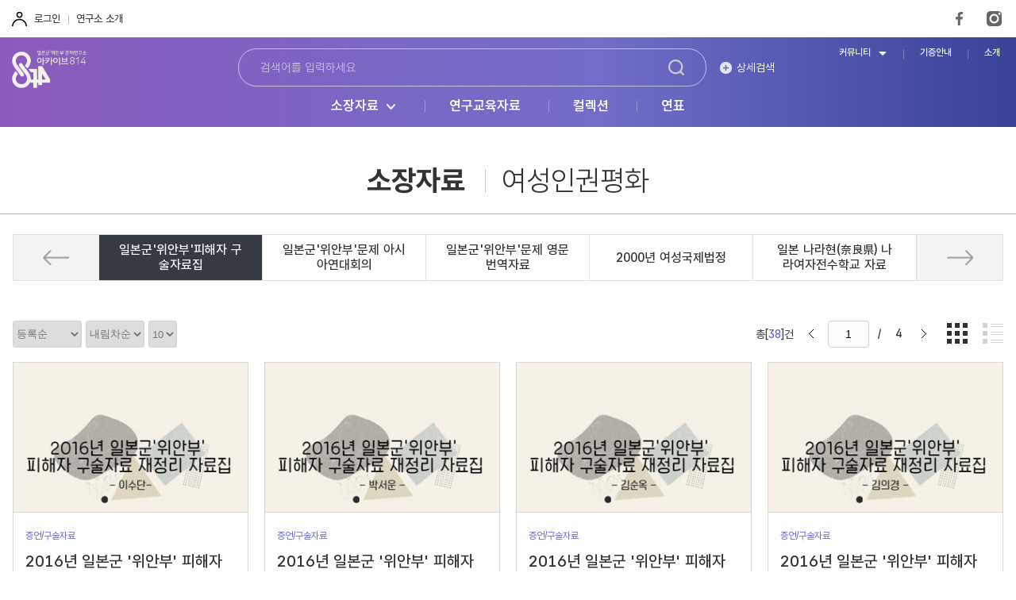

--- FILE ---
content_type: text/html;charset=UTF-8
request_url: https://www.archive814.or.kr/history/historyList.do;JSESSIONID_ARCHIVE814_WEB=F41D878E45CA241510FB0933C3D5561F
body_size: 50703
content:
<!DOCTYPE html>
<html lang="ko">
<head>
<title>아카이브814 일본군 위안부 문제연구소 디지털 아카이브</title>
<!-- Google Tag Manager -->
<script>(function(w,d,s,l,i){w[l]=w[l]||[];w[l].push({'gtm.start':
new Date().getTime(),event:'gtm.js'});var f=d.getElementsByTagName(s)[0],
j=d.createElement(s),dl=l!='dataLayer'?'&l='+l:'';j.async=true;j.src=
'https://www.googletagmanager.com/gtm.js?id='+i+dl;f.parentNode.insertBefore(j,f);
})(window,document,'script','dataLayer','GTM-KSZ356L');</script>
<!-- End Google Tag Manager -->

<meta charset="utf-8">
<meta name="viewport" content="user-scalable=no, width=device-width, initial-scale=1.0, maximum-scale=1.0, minimum-scale=1.0">
<meta http-equiv="x-ua-compatible" content="ie=edge">
<!--[if IE]><meta http-equiv='X-UA-Compatible' content='IE=edge,chrome=1'><![endif]-->
<!-- <meta http-equiv="Content-Security-Policy" content="upgrade-insecure-requests"> -->
<meta name="format-datection" content="telephone=no">
<meta name = "robots" content="noindex, follow">
<!-- style -->
<link rel="stylesheet" href="/css/swiper.min.css" />
<link rel="stylesheet" href="/css/jquery.mCustomScrollbar.css" />
<link rel="stylesheet" href="/css/sub.css" />
	<link rel="stylesheet" href="/css/jquery.selectBox.css" />
<link rel="stylesheet" href="/css/layout.css?ver=0.1" />
</head>
<body >
	<!-- Google Tag Manager (noscript) -->
	<noscript><iframe src="https://www.googletagmanager.com/ns.html?id=GTM-5LNHPF7"
	height="0" width="0" style="display: none; visibility: hidden"></iframe></noscript>
	<!-- End Google Tag Manager (noscript) -->
	
	<!--바로가기-->
	<div id="skipNav">
		<a href="#gnb">주메뉴 바로가기</a><a href="#container">본문 바로가기</a><a href="#footer">하단 바로가기</a>
	</div>
	<!--//바로가기-->
	
	<!--공지사항 팝업-->
	<!--//공지사항 팝업-->

	<!-- wrap -->
	<div id="wrap" >
		<!-- header -->
<section id="header" class="sub-n">
	<!-- header-wrap -->
<div class="header-wrap">
	<!-- header-top -->
	<div class="header-top">
		<ul class="user-intro">
			<li class="user">
				<a href="/login.do;JSESSIONID_ARCHIVE814_WEB=E8003BBA0C27F53E2291ACD45A61F4DD">로그인</a>
					</li>
			<li class="intro">
				<a href="/infoList.do;JSESSIONID_ARCHIVE814_WEB=E8003BBA0C27F53E2291ACD45A61F4DD">연구소 소개</a>
			</li>
		</ul>
		<div class="sns-link">
			<ul>
				<li class="fb" title="FaceBook">
					<a href="https://www.facebook.com/archive814/" target="_blank">FaceBook</a>
				</li>
				<li class="ist" title="Instagram">
					<a href="https://www.instagram.com/remember_814/" target="_blank">Instagram</a>
				</li>
				<!-- <li class="utb" title="YouTube">
					<a href="#self">YouTube</a>
				</li> -->
				<li class="link" title="center">
					<a href="/center/main.do;JSESSIONID_ARCHIVE814_WEB=E8003BBA0C27F53E2291ACD45A61F4DD" target="_blank"> <span>'자료센터' 바로가기</span>
					</a>
				</li>
				<li class="link" title="kyeol_ko">
					<a href="http://kyeol.kr/ko/"><span>'웹진 결' 바로가기</span></a>
				</li>
				<li class="link" title="kyeol_en">
					<a href="http://kyeol.kr/en/"><span>'웹진 결' 영문 바로가기</span></a>
				</li>
			</ul>
		</div>
	</div>
	<!-- //header-top -->

	<h1 class="h1_logo">
		<a href="/;JSESSIONID_ARCHIVE814_WEB=E8003BBA0C27F53E2291ACD45A61F4DD"> <img src="/images/common/h1_logo.png" alt="아카이브814" />
		</a>
	</h1>

	<!-- ht-Search -->
	<div class="ht-Search">
		<div class="bx main-srch">
			<input type="text" name="ht-SearchWrd" class="input_srch" placeholder="검색어를 입력하세요" />
			<button class="btn_srch" title="검색" onclick="fnHtSearch(); return false;">검색하기</button>
		</div>
		<button class="btn_dtsrch">상세검색</button>
	</div>
	<!-- //ht-Search -->

	<!-- gnb -->
	<div id="gnb" class="gnb">
		<ul>
			<li class="sub-y">
				<a href="#self">소장자료</a>
				<div class="sub-menu">
					<ul>
						<li>
							<a href="/history/historyList.do;JSESSIONID_ARCHIVE814_WEB=E8003BBA0C27F53E2291ACD45A61F4DD">여성인권평화</a>
						</li>
						<li>
							<a href="/record/recordFormList.do;JSESSIONID_ARCHIVE814_WEB=E8003BBA0C27F53E2291ACD45A61F4DD">형태별</a>
						</li>
						<li>
							<a href="/record/recordEraList.do;JSESSIONID_ARCHIVE814_WEB=E8003BBA0C27F53E2291ACD45A61F4DD">시기별</a>
						</li>
					</ul>
				</div>
			</li>
			<li>
				<a href="/education/recordEduList.do;JSESSIONID_ARCHIVE814_WEB=E8003BBA0C27F53E2291ACD45A61F4DD">연구교육자료</a>
			</li>
			<li>
				<a href="/collection/collectionList.do;JSESSIONID_ARCHIVE814_WEB=E8003BBA0C27F53E2291ACD45A61F4DD">컬렉션</a>
			</li>
			<li>
				<a href="/chronicle/chronicleList.do;JSESSIONID_ARCHIVE814_WEB=E8003BBA0C27F53E2291ACD45A61F4DD">연표</a>
			</li>
		</ul>
	</div>
	<!-- //gnb -->

	<!-- util-menu -->
	<ul class="util-menu">
		<li class="sub-y">
			<a href="#self">커뮤니티</a>
			<div class="sub-menu">
				<ul>
					<li>
						<a href="/noticeList.do;JSESSIONID_ARCHIVE814_WEB=E8003BBA0C27F53E2291ACD45A61F4DD">공지사항</a>
					</li>
					<li>
						<a href="/issueList.do;JSESSIONID_ARCHIVE814_WEB=E8003BBA0C27F53E2291ACD45A61F4DD">이슈 브리핑</a>
					</li>
				</ul>
			</div>
		</li>
		<li>
			<a href="/donationProcess.do;JSESSIONID_ARCHIVE814_WEB=E8003BBA0C27F53E2291ACD45A61F4DD">기증안내</a>
		</li>
		<li>
			<a href="/infoArchive.do;JSESSIONID_ARCHIVE814_WEB=E8003BBA0C27F53E2291ACD45A61F4DD">소개 </a>
		</li>
	</ul>
	<!-- //util-menu -->
	<button class="mb-btn-srch" title="검색">
		<img src="/images/common/btn_search_w.png" alt="검색" />
	</button>
	<button class="mb-btn-navi" title="전체메뉴">
		<span></span>
		<span></span>
		<span></span>
	</button>
	<button class="mb-btn-etc" title="기타메뉴">
		<span></span>
		<span></span>
		<span></span>
	</button>
</div>
<!-- //header-wrap -->
</section>
<!-- //header -->

<form id="ht-SearchForm" name="ht-SearchForm" method="post">
	<input type="hidden" name="searchCnd" />
	<input type="hidden" name="searchWrd" />
</form><!-- container -->
<section id="container">
	<!-- sub-vis -->
	<div class="sub-visual">
		<div class="inner-wrap">
			<!-- sub-title -->
			<div class="sub-title">
				<h2>
					소장자료 <strong>여성인권평화</strong>
				</h2>
			</div>
			<!-- //sub-title -->
		</div>
	</div>
	<!-- //sub-vis -->

	<!-- content-wrap -->
	<div class="content-wrap">
		<!-- tab-slide -->
		<div class="tab-slide">
			<!-- Swiper -->
			<div class="swiper ts-slide">
				<div class="swiper-wrapper">
					<div class="swiper-slide">
							<a href="#self" class="ts-cell active" onclick="fnChgTab('10'); return false;">
								<div class="tbl">
									<div class="cell">
										<span>일본군&#039;위안부&#039;피해자 구술자료집</span>
									</div>
								</div>
							</a>
						</div>
					<div class="swiper-slide">
							<a href="#self" class="ts-cell " onclick="fnChgTab('8'); return false;">
								<div class="tbl">
									<div class="cell">
										<span>일본군&#039;위안부&#039;문제 아시아연대회의</span>
									</div>
								</div>
							</a>
						</div>
					<div class="swiper-slide">
							<a href="#self" class="ts-cell " onclick="fnChgTab('13'); return false;">
								<div class="tbl">
									<div class="cell">
										<span>일본군&#039;위안부&#039;문제 영문번역자료</span>
									</div>
								</div>
							</a>
						</div>
					<div class="swiper-slide">
							<a href="#self" class="ts-cell " onclick="fnChgTab('2'); return false;">
								<div class="tbl">
									<div class="cell">
										<span>2000년 여성국제법정</span>
									</div>
								</div>
							</a>
						</div>
					<div class="swiper-slide">
							<a href="#self" class="ts-cell " onclick="fnChgTab('12'); return false;">
								<div class="tbl">
									<div class="cell">
										<span>일본 나라현(奈良県) 나라여자전수학교 자료</span>
									</div>
								</div>
							</a>
						</div>
					</div>
				<div class="ts-button-next swiper-button-next"></div>
				<div class="ts-button-prev swiper-button-prev"></div>
			</div>
		</div>
		<!-- //tab-slide -->
		<!-- board-info -->
		<div class="board-info top">
			<!-- srch-area -->
			<div class="srch-area">
				<!-- srch-bx -->
				<!-- <div class="srch-bx">
					<label for="bi_slt01" class="blind">카테고리</label>
					<select id="bi_slt01" class="select-basic">
						<option>전체</option>
						<option>제목</option>
						<option>내용</option>
					</select>
					<input type="text" class="ipt" />
					<button class="btn-srch">
						<img src="/images/icon/ico_bi_srch.png" alt="검색" />
					</button>
				</div> -->
				<label for="bi_slt02" class="blind">정렬</label>
				<select id="bi_slt02" class="select-basic" onchange="fnChgOrderColumn(this.value); return false;">
					<option value="svcReflectDate" >등록순</option>
					<option value="prodDate" >생산일자순</option>
					<option value="title" >제목순</option>
					</select>
				<label for="bi_slt03" class="blind">정렬순서</label>
				<select id="bi_slt03" class="select-basic" onchange="fnChgColumnOrderDir(this.value); return false;">
					<option value="asc" >오름차순</option>
					<option value="desc" selected>내림차순</option>
					</select>
				<label for="bi_slt04" class="blind">정렬갯수</label>
				<select id="bi_slt04" class="select-basic" onchange="fnChgRecordCountPerPage(this.value); return false;">
					<option value="5" >5</option>
					<option value="10" selected>10</option>
					<option value="20" >20</option>
					<option value="50" >50</option>
					</select>
			</div>
			<!-- //srch-area -->
			<!-- page-area -->
			<div class="page-area">
				<!-- count -->
				<div class="count">
					총[<em class="f_pnt">38</em>]건
				</div>
				<!-- pagination -->
				<div class="pagination">
					<button class="btn_prev" title="이전 페이지">
						<img src="/images/icon/btn_bi_prev.png" alt="이전 페이지" />
					</button>
					<input type="text" class="ipt onlyNum" value="1" style="text-align: center;" onKeypress="if(event.keyCode == 13){fnChgCurrentPage(this.value);}" />
					<span>/</span>
					<span>
						4</span>
					<button class="btn_next" title="다음 페이지">
						<img src="/images/icon/btn_bi_next.png" alt="다음 페이지" />
					</button>
				</div>
				<!-- mb-pagination -->
				<div class="mb-pagination">
					<button class="btn_prev" title="이전 페이지">
						<img src="/images/icon/btn_bi_prev.png" alt="이전 페이지" />
					</button>
					<span class="pg-num">
						1/4</span>
					<button class="btn_next" title="다음 페이지">
						<img src="/images/icon/btn_bi_next.png" alt="다음 페이지" />
					</button>
				</div>
				<!-- list-type -->
				<div class="list-type">
					<a href="#self" class="type-card " title="카드형" onclick="fnChgViewType('card'); return false;"> <img src="/images/icon/ico_ty_card.png" alt="카드형" />
					</a> <a href="#self" class="type-list disible" title="리스트형" onclick="fnChgViewType('list'); return false;"> <img src="/images/icon/ico_ty_list.png" alt="리스트형" />
					</a>
				</div>
			</div>
			<!-- //page-area -->
		</div>
		<!-- //board-info -->

		<!-- list-card -->
		<div class="list-card">
			<ul>
			<li>
					<a href="#self" onclick="fnRecordDetailView('2768'); return false;">
						<div class="thumb filter">
							<!-- <span><img src="/images/sub/img_sub_list01.jpg" alt=""></span> -->
							<span>
								<img src="/commonNew/imageView.do?urlType=record&amp;attachFileId=10271" alt="소장자료 이미지" />
							</span>
						</div>
						<div class="info-area">
							<!-- ctg -->
							<ul class="ctg">
								<li>
										<span>
											증언/구술자료</span>
									</li>
								</ul>
							<!-- sbj -->
							<div class="sbj">
								<strong class="dot">2016년 일본군 &#039;위안부&#039; 피해자 구술자료 재정리 자료집: 이수단</strong>
								<div class="tx-eng ellipsis">
									여성가족부 “2016년 일본군&#039;위안부&#039;피해 관련 사료 조사 및 D/B화 사업” 보고서 II. 일본군 &#039;위안부&#039; 피해자 구술자료 재정리 자료집: 이수단</div>
							</div>
							<!-- info -->
							<ul class="info">
								<li>
									<dl>
										<dt>생산일자</dt>
										<dd>
											2016-12-00</dd>
									</dl>
								</li>
								<li>
									<dl class="dot-iop">
										<dt>생산기관(생산자)</dt>
										<dd>
											고려대학교 한국사연구소</dd>
									</dl>
								</li>
							</ul>
							</div>
					</a>
				</li>
			<li>
					<a href="#self" onclick="fnRecordDetailView('2767'); return false;">
						<div class="thumb filter">
							<!-- <span><img src="/images/sub/img_sub_list01.jpg" alt=""></span> -->
							<span>
								<img src="/commonNew/imageView.do?urlType=record&amp;attachFileId=10272" alt="소장자료 이미지" />
							</span>
						</div>
						<div class="info-area">
							<!-- ctg -->
							<ul class="ctg">
								<li>
										<span>
											증언/구술자료</span>
									</li>
								</ul>
							<!-- sbj -->
							<div class="sbj">
								<strong class="dot">2016년 일본군 &#039;위안부&#039; 피해자 구술자료 재정리 자료집: 박서운</strong>
								<div class="tx-eng ellipsis">
									여성가족부 “2016년 일본군&#039;위안부&#039;피해 관련 사료 조사 및 D/B화 사업” 보고서 II. 일본군 &#039;위안부&#039; 피해자 구술자료 재정리 자료집: 박서운</div>
							</div>
							<!-- info -->
							<ul class="info">
								<li>
									<dl>
										<dt>생산일자</dt>
										<dd>
											2016-12-00</dd>
									</dl>
								</li>
								<li>
									<dl class="dot-iop">
										<dt>생산기관(생산자)</dt>
										<dd>
											고려대학교 한국사연구소</dd>
									</dl>
								</li>
							</ul>
							</div>
					</a>
				</li>
			<li>
					<a href="#self" onclick="fnRecordDetailView('2766'); return false;">
						<div class="thumb filter">
							<!-- <span><img src="/images/sub/img_sub_list01.jpg" alt=""></span> -->
							<span>
								<img src="/commonNew/imageView.do?urlType=record&amp;attachFileId=10273" alt="소장자료 이미지" />
							</span>
						</div>
						<div class="info-area">
							<!-- ctg -->
							<ul class="ctg">
								<li>
										<span>
											증언/구술자료</span>
									</li>
								</ul>
							<!-- sbj -->
							<div class="sbj">
								<strong class="dot">2016년 일본군 &#039;위안부&#039; 피해자 구술자료 재정리 자료집: 김순옥</strong>
								<div class="tx-eng ellipsis">
									여성가족부 “2016년 일본군&#039;위안부&#039;피해 관련 사료 조사 및 D/B화 사업” 보고서 II. 일본군 &#039;위안부&#039; 피해자 구술자료 재정리 자료집: 김순옥</div>
							</div>
							<!-- info -->
							<ul class="info">
								<li>
									<dl>
										<dt>생산일자</dt>
										<dd>
											2016-12-00</dd>
									</dl>
								</li>
								<li>
									<dl class="dot-iop">
										<dt>생산기관(생산자)</dt>
										<dd>
											고려대학교 한국사연구소</dd>
									</dl>
								</li>
							</ul>
							</div>
					</a>
				</li>
			<li>
					<a href="#self" onclick="fnRecordDetailView('2765'); return false;">
						<div class="thumb filter">
							<!-- <span><img src="/images/sub/img_sub_list01.jpg" alt=""></span> -->
							<span>
								<img src="/commonNew/imageView.do?urlType=record&amp;attachFileId=10274" alt="소장자료 이미지" />
							</span>
						</div>
						<div class="info-area">
							<!-- ctg -->
							<ul class="ctg">
								<li>
										<span>
											증언/구술자료</span>
									</li>
								</ul>
							<!-- sbj -->
							<div class="sbj">
								<strong class="dot">2016년 일본군 &#039;위안부&#039; 피해자 구술자료 재정리 자료집: 김의경</strong>
								<div class="tx-eng ellipsis">
									여성가족부 “2016년 일본군&#039;위안부&#039;피해 관련 사료 조사 및 D/B화 사업” 보고서 II. 일본군 &#039;위안부&#039; 피해자 구술자료 재정리 자료집: 김의경</div>
							</div>
							<!-- info -->
							<ul class="info">
								<li>
									<dl>
										<dt>생산일자</dt>
										<dd>
											2016-12-00</dd>
									</dl>
								</li>
								<li>
									<dl class="dot-iop">
										<dt>생산기관(생산자)</dt>
										<dd>
											고려대학교 한국사연구소</dd>
									</dl>
								</li>
							</ul>
							</div>
					</a>
				</li>
			<li>
					<a href="#self" onclick="fnRecordDetailView('2764'); return false;">
						<div class="thumb filter">
							<!-- <span><img src="/images/sub/img_sub_list01.jpg" alt=""></span> -->
							<span>
								<img src="/commonNew/imageView.do?urlType=record&amp;attachFileId=10275" alt="소장자료 이미지" />
							</span>
						</div>
						<div class="info-area">
							<!-- ctg -->
							<ul class="ctg">
								<li>
										<span>
											증언/구술자료</span>
									</li>
								</ul>
							<!-- sbj -->
							<div class="sbj">
								<strong class="dot">2016년 일본군 &#039;위안부&#039; 피해자 구술자료 재정리 자료집: 박차순</strong>
								<div class="tx-eng ellipsis">
									여성가족부 “2016년 일본군&#039;위안부&#039;피해 관련 사료 조사 및 D/B화 사업” 보고서 II. 일본군 &#039;위안부&#039; 피해자 구술자료 재정리 자료집: 박차순</div>
							</div>
							<!-- info -->
							<ul class="info">
								<li>
									<dl>
										<dt>생산일자</dt>
										<dd>
											2016-12-00</dd>
									</dl>
								</li>
								<li>
									<dl class="dot-iop">
										<dt>생산기관(생산자)</dt>
										<dd>
											고려대학교 한국사연구소</dd>
									</dl>
								</li>
							</ul>
							</div>
					</a>
				</li>
			<li>
					<a href="#self" onclick="fnRecordDetailView('2763'); return false;">
						<div class="thumb filter">
							<!-- <span><img src="/images/sub/img_sub_list01.jpg" alt=""></span> -->
							<span>
								<img src="/commonNew/imageView.do?urlType=record&amp;attachFileId=10276" alt="소장자료 이미지" />
							</span>
						</div>
						<div class="info-area">
							<!-- ctg -->
							<ul class="ctg">
								<li>
										<span>
											증언/구술자료</span>
									</li>
								</ul>
							<!-- sbj -->
							<div class="sbj">
								<strong class="dot">2016년 일본군 &#039;위안부&#039; 피해자 구술자료 재정리 자료집: 현병숙</strong>
								<div class="tx-eng ellipsis">
									여성가족부 “2016년 일본군&#039;위안부&#039;피해 관련 사료 조사 및 D/B화 사업” 보고서 II. 일본군 &#039;위안부&#039; 피해자 구술자료 재정리 자료집: 현병숙</div>
							</div>
							<!-- info -->
							<ul class="info">
								<li>
									<dl>
										<dt>생산일자</dt>
										<dd>
											2016-12-00</dd>
									</dl>
								</li>
								<li>
									<dl class="dot-iop">
										<dt>생산기관(생산자)</dt>
										<dd>
											고려대학교 한국사연구소</dd>
									</dl>
								</li>
							</ul>
							</div>
					</a>
				</li>
			<li>
					<a href="#self" onclick="fnRecordDetailView('2762'); return false;">
						<div class="thumb filter">
							<!-- <span><img src="/images/sub/img_sub_list01.jpg" alt=""></span> -->
							<span>
								<img src="/commonNew/imageView.do?urlType=record&amp;attachFileId=10277" alt="소장자료 이미지" />
							</span>
						</div>
						<div class="info-area">
							<!-- ctg -->
							<ul class="ctg">
								<li>
										<span>
											증언/구술자료</span>
									</li>
								</ul>
							<!-- sbj -->
							<div class="sbj">
								<strong class="dot">2016년 일본군 &#039;위안부&#039; 피해자 구술자료 재정리 자료집: 김학순</strong>
								<div class="tx-eng ellipsis">
									여성가족부 “2016년 일본군&#039;위안부&#039;피해 관련 사료 조사 및 D/B화 사업” 보고서 II. 일본군 &#039;위안부&#039; 피해자 구술자료 재정리 자료집: 김학순</div>
							</div>
							<!-- info -->
							<ul class="info">
								<li>
									<dl>
										<dt>생산일자</dt>
										<dd>
											2016-12-00</dd>
									</dl>
								</li>
								<li>
									<dl class="dot-iop">
										<dt>생산기관(생산자)</dt>
										<dd>
											고려대학교 한국사연구소</dd>
									</dl>
								</li>
							</ul>
							</div>
					</a>
				</li>
			<li>
					<a href="#self" onclick="fnRecordDetailView('2761'); return false;">
						<div class="thumb filter">
							<!-- <span><img src="/images/sub/img_sub_list01.jpg" alt=""></span> -->
							<span>
								<img src="/commonNew/imageView.do?urlType=record&amp;attachFileId=10278" alt="소장자료 이미지" />
							</span>
						</div>
						<div class="info-area">
							<!-- ctg -->
							<ul class="ctg">
								<li>
										<span>
											증언/구술자료</span>
									</li>
								</ul>
							<!-- sbj -->
							<div class="sbj">
								<strong class="dot">2016년 일본군 &#039;위안부&#039; 피해자 구술자료 재정리 자료집: 문필기</strong>
								<div class="tx-eng ellipsis">
									여성가족부 “2016년 일본군&#039;위안부&#039;피해 관련 사료 조사 및 D/B화 사업” 보고서 II. 일본군 &#039;위안부&#039; 피해자 구술자료 재정리 자료집: 문필기</div>
							</div>
							<!-- info -->
							<ul class="info">
								<li>
									<dl>
										<dt>생산일자</dt>
										<dd>
											2016-12-00</dd>
									</dl>
								</li>
								<li>
									<dl class="dot-iop">
										<dt>생산기관(생산자)</dt>
										<dd>
											고려대학교 한국사연구소</dd>
									</dl>
								</li>
							</ul>
							</div>
					</a>
				</li>
			<li>
					<a href="#self" onclick="fnRecordDetailView('2760'); return false;">
						<div class="thumb filter">
							<!-- <span><img src="/images/sub/img_sub_list01.jpg" alt=""></span> -->
							<span>
								<img src="/commonNew/imageView.do?urlType=record&amp;attachFileId=10279" alt="소장자료 이미지" />
							</span>
						</div>
						<div class="info-area">
							<!-- ctg -->
							<ul class="ctg">
								<li>
										<span>
											증언/구술자료</span>
									</li>
								</ul>
							<!-- sbj -->
							<div class="sbj">
								<strong class="dot">2016년 일본군 &#039;위안부&#039; 피해자 구술자료 재정리 자료집: 김분선</strong>
								<div class="tx-eng ellipsis">
									여성가족부 “2016년 일본군&#039;위안부&#039;피해 관련 사료 조사 및 D/B화 사업” 보고서 II. 일본군 &#039;위안부&#039; 피해자 구술자료 재정리 자료집: 김분선</div>
							</div>
							<!-- info -->
							<ul class="info">
								<li>
									<dl>
										<dt>생산일자</dt>
										<dd>
											2016-12-00</dd>
									</dl>
								</li>
								<li>
									<dl class="dot-iop">
										<dt>생산기관(생산자)</dt>
										<dd>
											고려대학교 한국사연구소</dd>
									</dl>
								</li>
							</ul>
							</div>
					</a>
				</li>
			<li>
					<a href="#self" onclick="fnRecordDetailView('2759'); return false;">
						<div class="thumb filter">
							<!-- <span><img src="/images/sub/img_sub_list01.jpg" alt=""></span> -->
							<span>
								<img src="/commonNew/imageView.do?urlType=record&amp;attachFileId=10280" alt="소장자료 이미지" />
							</span>
						</div>
						<div class="info-area">
							<!-- ctg -->
							<ul class="ctg">
								<li>
										<span>
											증언/구술자료</span>
									</li>
								</ul>
							<!-- sbj -->
							<div class="sbj">
								<strong class="dot">2016년 일본군 &#039;위안부&#039; 피해자 구술자료 재정리 자료집: 박두리</strong>
								<div class="tx-eng ellipsis">
									여성가족부 “2016년 일본군&#039;위안부&#039;피해 관련 사료 조사 및 D/B화 사업” 보고서 II. 일본군 &#039;위안부&#039; 피해자 구술자료 재정리 자료집: 박두리</div>
							</div>
							<!-- info -->
							<ul class="info">
								<li>
									<dl>
										<dt>생산일자</dt>
										<dd>
											2016-12-00</dd>
									</dl>
								</li>
								<li>
									<dl class="dot-iop">
										<dt>생산기관(생산자)</dt>
										<dd>
											고려대학교 한국사연구소</dd>
									</dl>
								</li>
							</ul>
							</div>
					</a>
				</li>
			</ul>
	</div>
	<!-- //list-card -->

	<!-- board-info -->
	<div class="board-info bottom">
		<!-- srch-area -->
		<div class="srch-area">
			<!-- srch-bx -->
			<!-- <div class="srch-bx">
					<label for="bi_slt01" class="blind">카테고리</label>
					<select id="bi_slt01" class="select-basic">
						<option>전체</option>
						<option>제목</option>
						<option>내용</option>
					</select>
					<input type="text" class="ipt" />
					<button class="btn-srch">
						<img src="/images/icon/ico_bi_srch.png" alt="검색" />
					</button>
				</div> -->
			<label for="bi_slt02" class="blind">정렬</label>
			<select id="bi_slt02" class="select-basic" onchange="fnChgOrderColumn(this.value); return false;">
				<option value="svcReflectDate" >등록순</option>
				<option value="prodDate" >생산일자순</option>
				<option value="title" >제목순</option>
				</select>
			<label for="bi_slt03" class="blind">정렬순서</label>
			<select id="bi_slt03" class="select-basic" onchange="fnChgColumnOrderDir(this.value); return false;">
				<option value="asc" >오름차순</option>
				<option value="desc" selected>내림차순</option>
				</select>
			<label for="bi_slt04" class="blind">정렬갯수</label>
			<select id="bi_slt04" class="select-basic" onchange="fnChgRecordCountPerPage(this.value); return false;">
				<option value="5" >5</option>
				<option value="10" selected>10</option>
				<option value="20" >20</option>
				<option value="50" >50</option>
				</select>
		</div>
		<!-- //srch-area -->
		<!-- page-area -->
		<div class="page-area">
			<!-- count -->
			<div class="count">
				총[<em class="f_pnt">38</em>]건
			</div>
			<!-- pagination -->
			<div class="pagination">
				<button class="btn_prev" title="이전 페이지">
					<img src="/images/icon/btn_bi_prev.png" alt="이전 페이지" />
				</button>
				<input type="text" class="ipt onlyNum" value="1" style="text-align: center;" onKeypress="if(event.keyCode == 13){fnChgCurrentPage(this.value);}" />
				<span>/</span>
				<span>
					4</span>
				<button class="btn_next" title="다음 페이지">
					<img src="/images/icon/btn_bi_next.png" alt="다음 페이지" />
				</button>
			</div>
			<!-- mb-pagination -->
			<div class="mb-pagination">
				<button class="btn_prev" title="이전 페이지">
					<img src="/images/icon/btn_bi_prev.png" alt="이전 페이지" />
				</button>
				<span class="pg-num">
					1/4</span>
				<button class="btn_next" title="다음 페이지">
					<img src="/images/icon/btn_bi_next.png" alt="다음 페이지" />
				</button>
			</div>
			<!-- list-type -->
			<div class="list-type">
				<a href="#self" class="type-card " title="카드형" onclick="fnChgViewType('card'); return false;"> <img src="/images/icon/ico_ty_card.png" alt="카드형" />
				</a> <a href="#self" class="type-list disible" title="리스트형" onclick="fnChgViewType('list'); return false;"> <img src="/images/icon/ico_ty_list.png" alt="리스트형" />
				</a>
			</div>
		</div>
		<!-- //page-area -->
	</div>
	<!-- //board-info -->
	</div>
	<!-- //content-wrap -->
</section>
<!-- //container -->

<input type="hidden" id="totalPage" value="4">
<form id="searchForm" name="searchForm" method="post">
	<input type="hidden" id="currentTab" name="currentTab" value="10">
	<input type="hidden" id="viewType" name="viewType" value="card">
	<input type="hidden" id="currentPage" name="currentPage" value="1">
	<input type="hidden" id="recordCountPerPage" name="recordCountPerPage" value="10">
	<input type="hidden" id="orderColumn" name="orderColumn" value="registedDate">
	<input type="hidden" id="columnOrderDir" name="columnOrderDir" value="desc">
</form><!-- searchDetail -->
<div id="searchDetail">
	<div class="tit">
		<strong>상세검색</strong>
	</div>
	<div class="inner">
		<div class="sdCnt">
			<form id="detailSearchForm" name="detailSearchForm" method="post">
				<input type="hidden" id="sCategories" name="sCategories" />
				<input type="hidden" id="sInfos" name="sInfos" />
				<input type="hidden" id="sLanguages" name="sLanguages" />
				<table>
					<tr>
						<th class="pd">검색 키워드</th>
						<td class="pd">
							<div class="bx">
								<input type="text" id="detailSrchWrd" name="detailSrchWrd" style="width: 100%;" />
							</div>
						</td>
					</tr>
					<tr>
						<th>분야 설정</th>
						<td>
							<ul>
								<li>
									<label for="sCategory_all"><input type="checkbox" id="sCategory_all" onclick="fnCheckAll(this, 'sCategory'); fnActivateInfo();" checked /> <span>전체</span></label>
								</li>
								<li>
									<label for="sCategory_01"><input type="checkbox" id="sCategory_01" name="sCategory" value="record" onclick="fnCheckChild('sCategory_all', 'sCategory'); fnActivateInfo();" checked /> <span>소장자료</span></label>
								</li>
								<li>
									<label for="sCategory_02"><input type="checkbox" id="sCategory_02" name="sCategory" value="collection" onclick="fnCheckChild('sCategory_all', 'sCategory');" checked /> <span>컬렉션</span></label>
								</li>
								<li>
									<label for="sCategory_03"><input type="checkbox" id="sCategory_03" name="sCategory" value="chronicle" onclick="fnCheckChild('sCategory_all', 'sCategory');" checked /> <span>연표</span></label>
								</li>
								<li>
									<label for="sCategory_04"><input type="checkbox" id="sCategory_04" name="sCategory" value="education" onclick="fnCheckChild('sCategory_all', 'sCategory'); fnActivateInfo();" checked /> <span>연구·교육자료</span></label>
								</li>
							</ul>
						</td>
					</tr>
				</table>
				<div class="sTitle">'소장자료' / '연구·교육자료' 내 검색</div>
				<div class="table-gray">
					<table class="sm">
						<tr>
							<th>검색 범위</th>
							<td></td>
						</tr>
						<tr>
							<th>기본정보</th>
							<td>
								<ul>
									<li>
										<label for="sInfo_all"><input type="checkbox" id="sInfo_all" onclick="fnCheckAll(this, 'sInfo');" checked /> <span>전체</span></label>
									</li>
									<li>
										<label for="sInfo_01"><input type="checkbox" id="sInfo_01" name="sInfo" value="[n]title" onclick="fnCheckChild('sInfo_all', 'sInfo');" checked /> <span>제목</span></label>
									</li>
									<li>
										<label for="sInfo_02"><input type="checkbox" id="sInfo_02" name="sInfo" value="[n]original_title" onclick="fnCheckChild('sInfo_all', 'sInfo');" checked /> <span>제목(원문)</span></label>
									</li>
									<li>
										<label for="sInfo_03"><input type="checkbox" id="sInfo_03" name="sInfo" value="creator" onclick="fnCheckChild('sInfo_all', 'sInfo');" checked /> <span>생산기관(생산자)</span></label>
									</li>
									<li>
										<label for="sInfo_04"><input type="checkbox" id="sInfo_04" name="sInfo" value="acquisition_place" onclick="fnCheckChild('sInfo_all', 'sInfo');" checked /> <span>기증자/수집자</span></label>
									</li>
									<li>
										<label for="sInfo_05"><input type="checkbox" id="sInfo_05" name="sInfo" value="[s]keep_place" onclick="fnCheckChild('sInfo_all', 'sInfo');" checked /> <span>국가/지역</span></label>
									</li>
									<li>
										<label for="sInfo_06"><input type="checkbox" id="sInfo_06" name="sInfo" value="[n]contents" onclick="fnCheckChild('sInfo_all', 'sInfo');" checked /> <span>범위와 내용</span></label>
									</li>
								</ul>
							</td>
						</tr>
						<tr>
							<th>생산기간</th>
							<td>
								<label for="sProdStartDt"><input type="text" id="sProdStartDt" name="sProdStartDt" placeholder="YYYYMMDD" maxlength="8" /></label>&nbsp;~&nbsp;&nbsp;&nbsp;<label for="sProdEndDt"><input type="text" id="sProdEndDt" name="sProdEndDt" placeholder="YYYYMMDD" maxlength="8" /></label>
							</td>
						</tr>
						<tr>
							<th style="border-bottom: 1px solid #e6e6e6;">언어</th>
							<td>
								<ul>
									<li>
										<label for="sLanguage_all"><input type="checkbox" id="sLanguage_all" onclick="fnCheckAll(this, 'sLanguage');" checked /> <span>전체</span></label>
									</li>
									<li>
										<label for="sLanguage_01"><input type="checkbox" id="sLanguage_01" name="sLanguage" value="01" onclick="fnCheckChild('sLanguage_all', 'sLanguage');" checked /> <span>한국어</span></label>
									</li>
									<li>
										<label for="sLanguage_02"><input type="checkbox" id="sLanguage_02" name="sLanguage" value="02" onclick="fnCheckChild('sLanguage_all', 'sLanguage');" checked /> <span>영어</span></label>
									</li>
									<li>
										<label for="sLanguage_03"><input type="checkbox" id="sLanguage_03" name="sLanguage" value="03" onclick="fnCheckChild('sLanguage_all', 'sLanguage');" checked /> <span>중국어</span></label>
									</li>
									<li>
										<label for="sLanguage_04"><input type="checkbox" id="sLanguage_04" name="sLanguage" value="04" onclick="fnCheckChild('sLanguage_all', 'sLanguage');" checked /> <span>일본어</span></label>
									</li>
									<li>
										<label for="sLanguage_05"><input type="checkbox" id="sLanguage_05" name="sLanguage" value="05" onclick="fnCheckChild('sLanguage_all', 'sLanguage');" checked /> <span>네덜란드어</span></label>
									</li>
									<li>
										<label for="sLanguage_06"><input type="checkbox" id="sLanguage_06" name="sLanguage" value="99" onclick="fnCheckChild('sLanguage_all', 'sLanguage');" checked /> <span>기타</span></label>
									</li>
								</ul>
							</td>
						</tr>
					</table>
				</div>
				<div class="bt-btns">
					<button class="btn-sd-srch" onclick="fnDetailSearch(); return false;">검색</button>
					<button class="btn-sd-reset" onclick="fnResetForm(); return false;">초기화</button>
				</div>
			</form>
		</div>
	</div>
	<a href="#self" class="btn_close" title="상세검색창 닫기">상세검색창 닫기</a>
</div>
<!-- //searchDetail -->

<script type="text/javascript">
	//전체 체크박스 선택 및 해제
	function fnCheckAll(obj, boxName) {
		if ($(obj).prop("checked")) {
			$("input[name=" + boxName + "]").prop("checked", true);
		} else {
			$("input[name=" + boxName + "]").prop("checked", false);
		}
	}

	// 하위 체크박스 선택 및 해제
	function fnCheckChild(allCheckId, boxName) {
		var boxLength = $('input[name="' + boxName + '"]').length;
		var checkedLength = $('input[name="' + boxName + '"]:checked').length;
		$("#" + allCheckId).prop("checked", (boxLength == checkedLength));
	}

	// 검색대상:소장자료 체크여부에 따른 소장자료검색영역 활성화
	function fnActivateInfo() {
		var nameArray = [ 'sInfo', 'sLanguage', 'sProdStartDt', 'sProdEndDt' ];
		var idArray = [ 'sInfo_all', 'sLanguage_all' ];

		if ($("#sCategory_01").is(":checked") || $("#sCategory_04").is(":checked")) {
			for ( var i in nameArray) {
				$("input[name=" + nameArray[i] + "]").removeAttr("disabled");
			}
			for ( var i in idArray) {
				$("#" + idArray[i]).removeAttr("disabled");
			}
			
			// 검색범위 제목 변경
			if ($("#sCategory_01").is(":checked") && $("#sCategory_04").is(":checked")) {
				$(".sTitle").text("'소장자료' / '연구·교육자료' 내 검색");
			} else if ($("#sCategory_01").is(":checked")) {
				$(".sTitle").text("'소장자료' 내 검색");
			}  else if ($("#sCategory_04").is(":checked")) {
				$(".sTitle").text("'연구·교육자료' 내 검색");
			}
		} else {
			for ( var i in nameArray) {
				$("input[name=" + nameArray[i] + "]").attr("disabled", true);
			}
			for ( var i in idArray) {
				$("#" + idArray[i]).attr("disabled", true);
			}
			
			$(".sTitle").text("'소장자료' / '연구·교육자료' 내 검색");
		}
	}

	// 초기화
	function fnResetForm() {
		document.detailSearchForm.reset();
		fnActivateInfo();
	}

	function fnDetailSearch() {
		
		if ($("#sCategory_02").is(":checked") == true || $("#sCategory_03").is(":checked") == true) {
			if ($.trim($("#detailSrchWrd").val()) == "") {
				alert("'컬렉션' 또는 '연표' 선택 시  검색어를 필수로 입력해 주셔야 합니다.");
				$("#detailSrchWrd").focus();
				return;
			}
		}

		var date_pattern = /^(19|20)\d{2}(0[1-9]|1[012])(0[1-9]|[12][0-9]|3[0-1])$/;

		if ($("#sProdStartDt").val() != "") {
			if (!date_pattern.test($("#sProdStartDt").val())) {
				alert("생산기간 시작일의 날짜형식이 맞지 않습니다. 확인부탁드립니다.");
				return;
			}
		}

		if ($("#sProdEndDt").val() != "") {
			if (!date_pattern.test($("#sProdEndDt").val())) {
				alert("생산기간 종료일의 날짜형식이 맞지 않습니다. 확인부탁드립니다.");
				return;
			}
		}

		if ($("#sProdStartDt").val() != "" && $("#sProdEndDt").val() != "") {
			if ($("#sProdStartDt").val() > $("#sProdEndDt").val()) {
				alert("생산기간 시작일은 종료일 보다 클 수 없습니다. 확인부탁드립니다.");
				return;
			}
		}

		fnSetDetailSearch();
		$("#detailSearchForm").attr("action", "/searchManage.do;JSESSIONID_ARCHIVE814_WEB=E8003BBA0C27F53E2291ACD45A61F4DD").submit();
	}

	// 상세검색 조건 셋팅
	function fnSetDetailSearch() {
		// 검색대상
		var sCategories = "";
		$("input[name=sCategory]").each(function() {
			if ($(this).prop("checked")) {
				if (sCategories == "") {
					sCategories = $(this).val();
				} else {
					sCategories += ";" + $(this).val();
				}
			}
		});
		$("#sCategories").val(sCategories);

		// 기본정보
		var sInfos = "";
		$("input[name=sInfo]").each(function() {
			if ($(this).prop("checked")) {
				if (sInfos == "") {
					sInfos = $(this).val();
				} else {
					sInfos += ";" + $(this).val();
				}
			}
		});
		$("#sInfos").val(sInfos);

		// 언어
		var sLanguages = "";
		$("input[name=sLanguage]").each(function() {
			if ($(this).prop("checked")) {
				if (sLanguages == "") {
					sLanguages = $(this).val();
				} else {
					sLanguages += ";" + $(this).val();
				}
			}
		});
		$("#sLanguages").val(sLanguages);
	}
</script>
<!-- footer -->
<section id="footer">
	<h6 class="blind">Footer</h6>

	<div class="footer-top">
		<div class="inner-wrap">
			<div class="flex flex-vc flex-tj">
				<div class="foot-link">
					<ul class="corp-menu">
						<li>
							<a href="https://www.stop.or.kr/home/kor/M642680196/contents.do" target="_blank">개인정보보호정책</a>
						</li>
						<li>
							<a href="https://www.stop.or.kr/home/kor/M315653872/contents.do" target="_blank">영상정보처리기기</a>
						</li>
						<li>
							<a href="/copyright.do">저작권 정책</a>
						</li>
						<li>
							<a href="/infoList.do">연구소 소개</a>
						</li>
						<!-- <li>
							<a href="#self">문의하기</a>
						</li>
						<li>
							<a href="/donationForm.do">기증하기</a>
						</li> -->
					</ul>
				</div>
				<div class="foot-select">
					<ul>
						<li>
							<button type="button">일본군'위안부' 관련 사이트</button>
							<dl>
								<dd>
									<a href="http://db.history.go.kr/" target="_blank">한국사데이터베이스</a>
								</dd>
								<dd>
									<a href="http://archive.history.go.kr" target="_blank">국사편찬위원회 전자사료관</a>
								</dd>
								<dd>
									<a href="http://contents.nahf.or.kr" target="_blank">동북아역사넷 </a>
								</dd>
								<dd>
									<a href="https://womenandwar.net" target="_blank">정의기억연대</a>
								</dd>
								<dd>
									<a href="http://museum.1945815.or.kr" target="_blank">희움 일본군‘위안부’역사관</a>
								</dd>
								<dd>
									<a href="http://moa.seoulwomen.or.kr" target="_blank">양성평등아카이브</a>
								</dd>
								<dd>
									<a href="https://archives.seoul.go.kr/contents/comfort-women" target="_blank">서울기록원 일본군‘위안부’ 기록아카이브</a>
								</dd>
								<dd>
									<a href="https://archives.kdemo.or.kr" target="_blank">민주화운동기념사업회 오픈아카이브</a>
								</dd>
								<!-- <dd>
									<a href="http://archives.warmemo.or.kr" target="_blank">전쟁기념관 오픈 아카이브</a>
								</dd>
								<dd>
									<a href="http://www.genderlibrary.or.kr" target="_blank">성평등 도서관</a>
								</dd> -->
								<dd>
									<a href="https://www.nl.go.kr" target="_blank">국립중앙도서관</a>
								</dd>
								<dd>
									<a href="https://www.fomo.or.kr/museum" target="_blank">국립일제강제동원역사관</a>
								</dd>
								<dd>
									<a href="https://wam-peace.org" target="_blank">일본 액티브 뮤지엄 여성들의 전쟁과 평화 자료관 wam</a>
								</dd>
								<dd>
									<a href="https://www.jacar.go.jp" target="_blank">일본 국립공문서관 아시아역사자료센터</a>
								</dd>
								<dd>
									<a href="https://archives.womenandwar.net" target="_blank">전쟁과여성인권아카이브</a>
								</dd>
								<dd>
									<a href="https://www.digitales-deutsches-frauenarchiv.de" target="_blank">독일 디지털 여성 아카이브</a>
								</dd>
								<dd>
									<a href="https://koreaverband.de/ko" target="_blank">코리아협의회</a>
								</dd>
								<dd>
									<a href="https://fightforjustice.info/?lang=ko" target="_blank">일본 FIGHT FOR JUSTICE</a>
								</dd>
							</dl>
						</li>
					</ul>
				</div>
			</div>
		</div>
	</div>

	<div class="footer-bot">
		<div class="inner-wrap">
			<div class="ft_logo">
				<a href="/"><img src="/images/common/ft_logo.png" alt="일본군 ‘위안부’ 문제연구소" /></a>
			</div>
			<div class="ft_info">
				<div class="inner">
					<address>
						<span class="kr">
							서울특별시 중구 서소문로 50 센트럴플레이스 4층(04505) 한국여성인권진흥원 일본군‘위안부’문제연구소 <b>TEL 02-6363-8374, 8371</b>
						</span>
						<span class="eng">50, Seosomun-ro Jung-gu, Seoul, Republic of Korea(Central Place 4F) Research Institute on Japanese Military Sexual Slavery (subdivision of Women’s Human Rights Institute of Korea)</span>
					</address>
					<ul class="contact-menu">
						<li class="tel">
							<a href="tel:02-6363-8374">02-6363-8374, 8371</a>
						</li>
						<li class="loc">
							<a href="/infoList.do?infoTab=tab4">찾아오시는 길</a>
						</li>
						<li class="email">
							<a href="mailto:remember814@stop.or.kr">remember814@stop.or.kr</a>
						</li>
					</ul>
				</div>
			</div>
			<div class="ft_link">
				<ul>
					<!--<li><a href="http://kyeol.kr/" target="_blank"><img src="/images/common/bn_ptn01.png" alt="결"/></a></li> -->
					<li>
						<a href="https://www.mogef.go.kr/" target="_blank"><img src="/images/common/bn_ptn02.png" alt="성평등가족부" /></a>
					</li>
					<li>
						<a href="https://www.stop.or.kr/" target="_blank"><img src="/images/common/bn_ptn03.png" alt="한국여성인권진흥원" /></a>
					</li>
				</ul>
				<span class="copyright">Copyright 2022 Women's Human Rights Institute of Korea, All Rights Reserved</span>
			</div>
		</div>
	</div>
</section>
<!-- //footer -->
<!-- quick_top -->
		<button class="quick_top" title="페이지 위로">
			<span>Top</span>
		</button>
		<!-- //quick_top -->
	</div>
	<!-- //wrap -->

</body>
<!-- JS -->
<script src="/js/lib/jquery-3.4.1.min.js"></script>
<script src="/js/lib/swiper.min.js"></script>
<script src="/js/common.js"></script>
<script src="/js/sub.js"></script>
	<script src="/js/lib/jquery.mCustomScrollbar.concat.min.js"></script>
<script src="/js/lib/jquery.selectBox.js"></script>
<script src="/js/lib/jquery.dotdotdot.js"></script>
<script type="text/javascript">
	$(document).ready(function() {
		// 검색어 input 엔터 이벤트
		$('input[name=ht-SearchWrd]').on("keypress", function(e) {
			if (e.keyCode == 13) {
				if ($('input[name=ht-SearchWrd]').val() != "") {
					// Cancel the default action on keypress event
					e.preventDefault();
					fnHtSearch();
				} else {
					e.preventDefault();
				}
			}
		});
	});

	function fnHtSearch() {
		let searchWrd = "";
		
		if($(".mb-btn-srch").hasClass("active") === true) {
			searchWrd = $.trim($('.mb-srch input[name=ht-SearchWrd]').val());
		} else {
			searchWrd = $.trim($('.main-srch input[name=ht-SearchWrd]').val());
		}
		
		if (searchWrd == "") {
			alert("검색어를 입력해주세요.");
			$('input[name=ht-SearchWrd]').focus();
			return;
		} else {
			﻿$('#ht-SearchForm [name=searchWrd]').val(searchWrd);
			
			$("#ht-SearchForm").attr("action", "/searchManage.do;JSESSIONID_ARCHIVE814_WEB=E8003BBA0C27F53E2291ACD45A61F4DD").submit();
		}
	}
	
	function goToPage( pathname, obj) {

		let host = location.origin + pathname ;
		let param="";
		let mapSize = obj.size;

		let i = 1 ;
		let amp="&";

		for(let key of obj.keys()){
			if(i == mapSize) amp="";
			param+= key+"="+obj.get(key)+amp;
			i++;
		}
		location.href=host+"?"+param;
	}
</script>
<script type="text/javascript">
	$(document).ready(function(){
		swiperTab.slideTo($(".ts-cell").index($("a.active")));
		
		$(".onlyNum").on("keyup", function() {
			if (!(event.keyCode >= 37 && event.keyCode <= 40)) {
				$(this).val($(this).val().replace(/[^0-9]/g, ''));
			}
		}).on("blur", function() {
			if (!(event.keyCode >= 37 && event.keyCode <= 40)) {
				$(this).val($(this).val().replace(/[^0-9]/g, ''));
			}
		});
		
		$(".btn_prev").on("click", function(e) { 
			//이전-Prev
	  		var currentPage = Number($("#currentPage").val()) - 1;
	  		
	    	if (currentPage <= 0) {
	    		alert("첫 페이지 입니다.");
	    		e.preventDefault();
	    	} else {
	    		$("#currentPage").val(currentPage);
	    		$("#searchForm").attr("action", "/history/historyList.do;JSESSIONID_ARCHIVE814_WEB=E8003BBA0C27F53E2291ACD45A61F4DD").submit();
	    	}	
		});
		
		$(".btn_next").on("click", function(e) {
			//다음-next	
	  		var currentPage = Number($("#currentPage").val()) + 1;
	  		var totalPage = Number($("#totalPage").val());
	  		
	    	if (currentPage > totalPage) {
	    		alert("마지막 페이지 입니다.");
	    		e.preventDefault();
	    	} else {
	    		$("#currentPage").val(currentPage);
	    		$("#searchForm").attr("action", "/history/historyList.do;JSESSIONID_ARCHIVE814_WEB=E8003BBA0C27F53E2291ACD45A61F4DD").submit();
	    	}
		});
		
	});
	
	function fnChgTab(tabId) {
		$("#currentTab").val(tabId);
		$("#currentPage").val("1");
		$("#orderColumn").val('svcReflectDate');
		$("#columnOrderDir").val('desc');
		$("#recordCountPerPage").val('10');
		
		$("#searchForm").attr("action", "/history/historyList.do;JSESSIONID_ARCHIVE814_WEB=E8003BBA0C27F53E2291ACD45A61F4DD").submit();
	}
	
	function fnChgViewType(viewType) {
		$("#viewType").val(viewType);
		$("#searchForm").attr("action", "/history/historyList.do;JSESSIONID_ARCHIVE814_WEB=E8003BBA0C27F53E2291ACD45A61F4DD").submit();
	}
	
	function fnChgCurrentPage(chgValue) {
		var page = Number(chgValue);
		var totalPage = Number($("#totalPage").val());
		
		if (0 < page && page <= totalPage) {
    		$("#currentPage").val(chgValue);
    		$("#searchForm").attr("action", "/history/historyList.do;JSESSIONID_ARCHIVE814_WEB=E8003BBA0C27F53E2291ACD45A61F4DD").submit();
    	} else {
    		alert("이동할 수 없는 페이지 입니다.");
    	}
	}
	
	function fnChgOrderColumn(chgValue) {
		$("#orderColumn").val(chgValue);
		$("#searchForm").attr("action", "/history/historyList.do;JSESSIONID_ARCHIVE814_WEB=E8003BBA0C27F53E2291ACD45A61F4DD").submit();
	}
	
	function fnChgColumnOrderDir(chgValue) {
		$("#columnOrderDir").val(chgValue);
		$("#searchForm").attr("action", "/history/historyList.do;JSESSIONID_ARCHIVE814_WEB=E8003BBA0C27F53E2291ACD45A61F4DD").submit();
	}
	
	function fnChgRecordCountPerPage(chgValue) {
		$("#recordCountPerPage").val(chgValue);
		$("#searchForm").attr("action", "/history/historyList.do;JSESSIONID_ARCHIVE814_WEB=E8003BBA0C27F53E2291ACD45A61F4DD").submit();
	}
	
	function fnRecordDetailView(recordId) {
		$("#searchForm").attr("action", "/record/recordDetailView.do?recordId=" + recordId + "&recordDetailType=historyDetail").submit();
	}
</script></html>

--- FILE ---
content_type: image/svg+xml
request_url: https://www.archive814.or.kr/images/common/ico_loc.svg
body_size: 139803
content:
<?xml version="1.0" encoding="utf-8"?>
<!-- Generator: Adobe Illustrator 14.0.0, SVG Export Plug-In . SVG Version: 6.00 Build 43363)  -->
<!DOCTYPE svg PUBLIC "-//W3C//DTD SVG 1.1//EN" "http://www.w3.org/Graphics/SVG/1.1/DTD/svg11.dtd" [
	<!ENTITY ns_extend "http://ns.adobe.com/Extensibility/1.0/">
	<!ENTITY ns_ai "http://ns.adobe.com/AdobeIllustrator/10.0/">
	<!ENTITY ns_graphs "http://ns.adobe.com/Graphs/1.0/">
	<!ENTITY ns_vars "http://ns.adobe.com/Variables/1.0/">
	<!ENTITY ns_imrep "http://ns.adobe.com/ImageReplacement/1.0/">
	<!ENTITY ns_sfw "http://ns.adobe.com/SaveForWeb/1.0/">
	<!ENTITY ns_custom "http://ns.adobe.com/GenericCustomNamespace/1.0/">
	<!ENTITY ns_adobe_xpath "http://ns.adobe.com/XPath/1.0/">
]>
<svg version="1.1" id="레이어_1" xmlns:x="&ns_extend;" xmlns:i="&ns_ai;" xmlns:graph="&ns_graphs;"
	 xmlns="http://www.w3.org/2000/svg" xmlns:xlink="http://www.w3.org/1999/xlink" x="0px" y="0px" width="19px" height="19px"
	 viewBox="0 0 19 19" enable-background="new 0 0 19 19" xml:space="preserve">
<switch>
	<foreignObject requiredExtensions="&ns_ai;" x="0" y="0" width="1" height="1">
		<i:pgfRef  xlink:href="#adobe_illustrator_pgf">
		</i:pgfRef>
	</foreignObject>
	<g i:extraneous="self">
		<g>
			<path fill="#FFFFFF" d="M9.5,16.582c-0.126,0-0.248-0.051-0.336-0.141l-4.516-4.516c-0.524-0.56-0.938-1.181-1.24-1.858
				C3.025,9.214,2.832,8.302,2.832,7.356c0-3.677,2.991-6.668,6.668-6.668c3.678,0,6.669,2.992,6.669,6.668
				c0,0.945-0.193,1.858-0.577,2.712c-0.301,0.677-0.714,1.298-1.228,1.847l-4.528,4.526C9.748,16.531,9.626,16.582,9.5,16.582
				L9.5,16.582z M9.5,1.64c-3.152,0-5.716,2.564-5.716,5.716c0,0.811,0.166,1.592,0.494,2.322c0.259,0.581,0.613,1.114,1.054,1.585
				L9.5,15.432l4.18-4.179c0.431-0.46,0.784-0.993,1.042-1.573c0.329-0.731,0.495-1.513,0.495-2.323
				C15.217,4.205,12.651,1.64,9.5,1.64L9.5,1.64z"/>
			<path fill="#FFFFFF" d="M17.599,18.312H1.402c-0.15,0-0.292-0.071-0.382-0.191c-0.09-0.121-0.118-0.277-0.075-0.421l1.429-4.764
				l0.913,0.272l-1.245,4.151h14.916l-1.245-4.151l0.913-0.272l1.428,4.764c0.043,0.144,0.017,0.3-0.073,0.421
				C17.891,18.24,17.749,18.312,17.599,18.312L17.599,18.312z"/>
			<path fill="#FFFFFF" d="M9.5,10.214c-1.576,0-2.858-1.281-2.858-2.857S7.924,4.499,9.5,4.499c1.576,0,2.857,1.282,2.857,2.858
				S11.076,10.214,9.5,10.214L9.5,10.214z M9.5,5.452c-1.051,0-1.905,0.854-1.905,1.905S8.449,9.262,9.5,9.262
				s1.906-0.855,1.906-1.906S10.551,5.452,9.5,5.452L9.5,5.452z"/>
		</g>
	</g>
</switch>
<i:pgf  id="adobe_illustrator_pgf">
	<![CDATA[
	eJzsvVmPZtt1GPbeQP+HyoMAEkiXztnzZgwDNcqKWiJBSrYM07ho9W1SbfVA9O1LRXkyEvnBgfNm
B3qwAgcI4iQQEMGZGMC/SCT/Q9a89z7DV99XXX0tkVVb4u1adc46e1zzWvs3/rPv/eDZxZfv/+jV
M38+nT198hu/cfXh1YuP7z9854zAZ7/95s3XX338gKBvff/bZ3M4n/Cpi98uX8iT//DVh69ev3/3
Hfob//UW3//WP7i5Obv+7vNvn33r2wj8/dcf37wC8OuX77/4+OrN+Vc//fG37YOA4PrFR/hz+U3/
m25y4WyevuOns+/9Lj3y4t1PX3z11ev/Gh6Yky8egZfvv3735et3P758/19952yCNlf4P/zLP3j9
/VdfjX8+ry7mMsM/Uikh57O5nE85OPyvnx2+df3+5ddvX737+L0P71+++uqrq/dv3n/46jvwl4vf
jl/cvn7zCkb19sVH6BgN8uK3Z/fF5dev33z5e1+//aNXMGCfMsH9F/TuH3z14sfQX/o3wfMXv/0W
QD949fEj9Osr6BWN7Xf/8e/0n4QRSvvWP/n5v/8ff/H//PUv/vq//5uf/fU//bYi//D+J29ffPiT
r8ZR459+/9Xbn7yBaaQx1/PY/78+AgOhPz9zOZ3P0zSfPfO1nntfy5mr8XyqNZ0FnBaAyEttal79
9PWrP/3O2e+9f/dKZubiw8cf8MKEME38v/Kn73/95tWHP3j3+iN0NRGs8tT87vsvX735zplrKG7f
vPixDAhwtP+VJ37/xYcfv/oIq/r+zdcfabMV+wpM//MXfwabELogH/nuT169+/33/5C6+myezxys
fw0wrHTuIix5LGc1wLwV+hD+S/450cTL/wp+RIao9CO4yL/xPVjI7354/ePX776jvcxf/NaH11+2
1c3urPD/0EjOS/f/Vf9fOgzD//jx1TsdAeysq9/t9sl0/rs/wK/evPvy6v1bXImv6AS8gu/D3nnz
/sfy1/YL/Q1QfP0TGQYBvoCF+96H1+8Q8dMnv8d/K198783X8Mff+vD+65/89rsfvX/65Ft8+H//
w4uX8OTZd//on716+REO8g/95H/ofYb/Tj/02QNInvnB168/vjp/8fon374DJwz1w6sz/iu8Tr/C
f3+E/z3m/etXP4Jz2BAw9ObdT1+9ef+TDrFBXrz78uwfvfjwk2OQf+/Ni3cvPpzRHwz3D11KP/TJ
86Dn8EOX3Q99dGcAgD+EIH9I9LuLCf+QaapcygCA/0/zD73L+iCgfv76p/C5F7AUR/Xrxcc/Prt8
8+rdl1913aJuRP5Ixo9F6E3c/fqz5ecZ4THf/8Gfvf2j929ef/W2/zp8bZ6pFy7DHMwTfCzCA/bw
kSP7+OrDu+++4yF++PqrPz77/ffv37QP0SQ76PiEH8w6bteGBz1xMRw1biA1/Km/632zhzf7BbSd
+6Yb8te+X1cv3rx5/eMPL37yx69f7nTN0RGlD3lPXYX//7Qu7nz1qCP3knbfTl89dYmmMn3itlt/
6O9093BD/Oj1uy/hFeJJyLVo28VEFJL+H/uTZvx+kP9P9F+Xsz1IpNRl6EeaGEPIgAzx33b4W2/i
F8CBew777Nlh3uvT2eW7/pHf+vDiy9fA3UFK/oN37168ffXl2Y8FdDbDR7agKMCcXX759Mk/efrk
7z19cp2v0zUIe3+ffnPTfDNf028zAaYILTDg7De+uPzALyV9Yb4dHj7w4M3+g9ATEHN8ShVlnXl2
k3coBJ1Pc4ZZJukqncXprKLwDXIZvIbyzRenvXX5FX0nzJEE+9n5WAu/AePOrr2RHMj/s++/c8Jb
+p2p5MpvzLO+kHz3/HyeK6gW/VeOfUe+4evs6fm5TLOX0ZfQvzENs3XM84j78rptUd1lR++8uWzv
PYADet/vvngdrj00p033y0W5yBfpIlIL2Ogv0F/48XP/r36/OcAV2n6G9yLgKXe+y1vQOQdTATpf
CLPDeeLH2j9slkAR6uf1tBd18ZKv9FIsqaTdl5w/z64UfHnY96e+LF89vqv3HOFDbKC6s4EqbqCo
GwhXUtZv+5+4I24etj1ifJAGu+P6036ulg0wrmDULg+2i90GyvZ1XbWy0fKipaHF1oTitea75ro2
W5u0Xd1Ku5FGg3v6hP6rP5fULqRVaYVappaoRWqBmqfmqM1XcHzgf6er6fKW2g01nCpEzT8X0Cq0
Qi1DS9AitADNQ3PQZmjT5XQBIsLF7cUNTSp2C1+/uKjQilD5JFTeQ3MXM7Sp3kK7oSm/gk/h47UW
aLmmCvNYYw3VV1dnaFO5LTe0FFfQoQt4rJQMLZVYQvHFFeB3+TbfwOLgJFzmC+CiJeeccswhuwyj
zlO6TTewYFcwmItUgazmFBMwxwRiZpriDSzgFQzyIpaYY4oxgowaZ5CPbmApr4BF1QC8NMQQgguA
0d/6G5jaSxhW8dlHHzzwdXfrbmCqL10FsTK54Lyb51uQu65g4HXOc5yBxAKfuIFFv5zqlFEEAzlg
Uq4W5odtjxj/jmOcjm+A8c5nYN+e0Gif39JeP6Zd39GAFAHGq812udMuNlrtG2DE/5ZVy4uWhhaH
FvoGGPsf17XZ2tQanHptN9IauSfSC9rXFdEFbhfSqrQiLUtL1KK0II27wD+wexwQEjdxAxpzS3QG
GzMXJPdEpmciujMR0xmIJVAhbED2gBpFokgBBwTSlUeUM/9MQKVuod0QrSImhYwDiT60Cq1Ay9AS
NFIlcXvhdGCH8HWlabcP/POIcfFzc78GGA/9/fqkRuILYLw60C5328VmAzEBMNahlUXLi5aGFrsW
uAFG/G8jcu34ztYmbTYd+qNiropqIEA9fQL/eyGtUivSMrVELVIDgULIJZMKPLJ8yHAaewm6Sbgk
sYp8qjJoFGlTpUuRJ0WKVLmRJUYQs0DyKyYjRpENWSpkeVDlQJUAVfZTuQ9lvomW5YZkPRi1SXqs
zQeR8CaR7li2qyrXmUzHEl0vzSWW5J4+IVmOJblLk+ICEG8nEhzLb016U9lNJbcYA8ptsMAktQFH
rCGL1Ia871oktgR03pO8dk30uJC05shGhrJaAeqIVHGGhbkCeleAxg1ymvMP2x4x3rsNP4DxgX/+
E2Ocj2kiDRzbprsb2ovXbb49ut0sG9qJV+36QLvabSzXAAXSf1m72Gx11cqqkVQEGHPX0tDioo2C
eica9lMNGPufqbXptms31jqjgLVLayB7PX1iElg1OUxlMZXHVCZTuUxlM5XPXOuG0LTOWsoxCjmv
zaHrv6A9kKEpMjTX85Qnv3hn+dfFe66cI6E+S/Hcl84LcOARwwB/8+UcGEk9C/DMNM/j6xt/F3tp
djOaO11MZapkMZ99zDnyPxO8WPJoKj3yjU+2krodF4+bV2b2q8HYtWXKWpqwNs1ZxthuSX25IrZY
RSlJpog0gnsHMelcQqZJ8K7udYi6uXPH/Wtt7YGiIfAgedg8CTwhV83zBd100PEAg0gwnAIDu4AB
XsFAb9zo5oIPY1dgeamTl3QAr6HzMIR5dVTIezSRtX70HrkUdj0KR74hmzTBYwGfLjD7mZ9O3k3+
oA/hhLfMd3Znr04dxUMchLhzEOLgLsClm4CawQCB0vEi8hJe6vIRuZthx3qg1hHoOVL4ArzgAvgG
cpVr4Ee3tHlpt8C+CbJjdM/wrtF9AzuHCCqSfEeWgkC2BLQuZLJAoF3igqwYaOGAaQD5E0V/UDqI
JCPjwI+g0QF/QHgNINYClcsBRGKQXbGhgwyFcDbpotBPSgQqMSDf3tLRYJbEBgM2aRCyyD+JWpZW
qFVp7Ia7lAZnhs3HZta+sSZqVHdEG3N0XevNLDCYp09SkBaHNv7kRSurVrUBxtq1i512ebBd9Q0w
Xu2063s1kHbSzcO2EzHe3t0A4xFPndJ+NTAq3wCK4oiaZKAkl0hFgIIg/YhEOS6IZtwStUA6gTTi
gmjDLVEFpAdICZgGwMkn+yye+EDnPNPZvqTzfEtn2NOJxZNa6Uxe0fm7pZPm6PwkOhmVdjfsTdoT
t8CvkJg50JMDHPAEWnMB7RnUctCir4BF3qBhBBjtXByZRkMhzzJo3gXdLqCHo7PnCtko6OA3aFYB
1oyCsiMTayBSgYctk58Gf1D1R0fRFTFeNHrc1lvkmCRyo3mTjbVBPPWRDiV1inxDhOACf8jgIG4t
ZuBoSBETkAi+LN6z+RQosxiHiSwq6bKjna0VadXahbX2c3UJ5/9S3GuDA/FmaAuT1dW0ap2KQp42
bm6n7RjCpYVlA4wrGLV43wYYR8guETy2AcZPxvGriHFBURLIJhewYZieBGCgTE1uQPZAWoLyRoWt
zpTEGR1BOeKGaAjKCykUsm+hZIAUBPk/0g/k8Ew9mHYgR1bKwXRDaUZPL4RWPH2C1IJohdIJphIX
QiFuhDY4oguB6EImmtDowY1RAqACdP4DnX8++3rq+bzTWZczTqfbznSyM6wn95JPKIqUeiLt3LUz
pWeC5x5tnuwjR285kxk+6vyjnnY255KZWhRwNUSwI0edWOrdVwFJWX5TqUgfAe2kaSVNM+n1E9FS
hrb8WcdpbJjeb6adtmFw6dvTJzfu6HaUAxAwHucqDMc2wHj0s79OGAeK4knjKSSloLZza3IKajms
4bB2o3qwajSmA4sOg77P2EktV6Sx3Irc4k1yKSK7XHXSixO9gyWYItrFJWkU150kMxNFCibPZJHt
L0QuJ/kZ5TCTa1iyCaS+ALUCGoUUC2UclXIuKfbjmmQdlXYmMuw5k3kC0TOVfDLRNZZ/QKMoJJSI
wHDFshBRuxuWh4jqcZtFMuLmRUIKQg25AcUX9SRbK9Laz0XXmpBy1bWOgABGlrNau102orpj2zaJ
kvsZKLNbtU2H+9DCfhNa37f4aQ0wbsF3lb67G2D8hLd/dTEOpq07wy/J9gUEwc0zWYTzNEVMaKth
nhyZbOGohGYWXVnBTn+3N/jO/izO5xOcppWtt/vTwsic5nO0wZ/5cJ7mGLaMzMtHFhgyII4uYRKh
dzVvYVg+0jCo2XzPnP4Q1rK0Yy1LS7Ox2G3Y0MqWHbbysFjDCoGqVnrslLwVadka7J7OtNP/hKH5
VXM7Dfba0uFy/6bc0qIn726XxzTAeNRzx7eHxGjxN6KwHmjHRHgcGzey1e4f23KPOBkeNUUYaHxB
FyvaRYtyrGiLFo0Sa+BA6pgk4uCG5JGrBLNJsQcXxNYLxSBkslxGikUIYvFkG+j6dN2aHdVUB7O1
jqetb0czyqVv5ASLcG8Pbrbg3goMvQaMN4P9l0Zo5+pT9unG6ds+qTvxZPeJYBp2/yJqSQw8+rUN
S5zfssWZVr22w5kVDmVS2JlurVmvHUse9k9Avpgr7DF2sCC5DLuOpWPfYIePR/GYGHB1IWTMQC+w
SxASofu+HvIv3eNl+eoRfTx1TA/BOPMO48wnZ6XsxCDcuz1i/DXBWLF2x0asyie1kw==
	]]>
	<![CDATA[
	MK6jYjYaYLzrmXxak6ibdHS7U+ADjIfD6v1u2w6ZmhdxPBvxPJtxPcvoni7KB4jG9Wa0zxjxY3E/
1urQSmuAMXdtO5YirOKBfB/g1ccFtWjHiwf+ecT4WTHW+zfAWC1/69iWDzXAmA/YHbbF2S3rklmg
AKP+e2m9Gklqf2h6O1lvQ2u2Nc5H06bWuDY1+lOsqWWPLX2qHpMlEDAGsQ2qpZCJLB9aDl5n6+K1
ZLddkcZyKZPKnyiS7QY6DMiNiUR1tmR60mccEdxJtJpbsn5eWybcJS2AajiZAitYyyE95+kT0nRm
0nRU10Gnieo5rOWwjhMkW47z5VifuRa95UKsApmsAFE0fc6fw2B7zqG7lCw6/Dxn0nnMpaO47BvK
Drqk3J5CuTqRIrShj5JV14ekJQpGw0A0zq67ppjQSpwnEnV3RIdviJJeUIRZIor3mJXyzWF8zEp5
zEp5zEr5RrNSjgjsP6k9YnzE+Ijxs2HcUh83GmA88sm/RRg/+efXNStlnoDgo8UzJaD/nGQyAal3
aTct5ehXPt1OulP+ya3KPy0Swt3exlDWRSyeGfxYbkRLjkjrkzXus5M0U0BzBcJkFaUo+ozjzjDm
7PLAp9bmeoRSzaRUC8gVZ3dXljr2Dd4W01wDJnRkj5F58vAMAsMhM/0JL8lXjujTqWN4iG23UzTK
nV406oDp717tEeOvGcaTMm3vaoDx4bDRz46h+n4/RCcxge/0tmEGtwYH8m4T+Va73mtmTN+Iyt81
qm+b16VRmm3dbGWj5VVLyyYVN+OmMX40yC/N8kthccE7v0Gjzq8nxkdT1qMp69GU9Y2asr7B0/3r
ifGRpj3StEea9s2a55cS3ie2R4yPGB8xPgjGvxsuhG/C4P9onj9onseb4uKZXOAwu6ploDbM8nc+
+sl2Ub9tFvXDTSDtRgTOBbE7QNZXJYyPXh374OX+g6NtvFY3+W0r8fr+j1PeWliva4klb76wvv7j
hJdWX6lh3n5hdf3HCS+tvpKmEo63xB98/tN33LSz5aaVA2iLYLBid2MZGJe3R3tZur93iU2YlnS7
geKAgwbWGXbUKQ6aO96wBSsu6HGfZp8Pu2aOeXy9rff6cWq/H2Ar7FTmio/3ePxtwPgAN3Ds3rpx
3P0bG/duAMaL67rRDt+6sXvnxjUo5gfv21jdtbF904bdsqEZmOMtG8s7NpY3bNj9Gou7NeRmDXJu
jzdrjPdqtFs1pk5dvl7cp5Ht1qRAEdDOFOemOvfK81p9vpYY44shL5KyIp8+WWRFFrk/o6nRGBs8
3p3BkcAYBXxB8b96bwZG/QJlkXszMNoXY31nuTMDY3z1xoyJInv5voy4oUzzXRmiTAPRGNTprprT
g7RfK4wW4A4Y64M1CmAHjOWolu9oVqwPMI7l+7aSZcOqLS+TGMJI5BYbbb03sLcnmo3OiFhLSNXJ
bLkYdZE9keXU9pkOfTZDn7XQshQkL4GyElouguYgtMwDzToIkmvgujtzbi23QM/8BdU56e/PiZZH
MMstOst7dNSc1miB5gvcDFnRVTIF+jt1brtbdardqxMsL6C/WUdpRLtb51ooRZFcAGd5AGx6U3qh
9+tw/L8a4G6FatANO0u6cUitvc/PI8ZHjI8Yf3UxPtKNR4yPGB8xnorx19VEXvIcCl6TkEEcjW7z
Qtm9+xVOe/OTbVg7ZT+o6kfqjJlisryk+IJCEQOR4gHQ/z+Rp/+a/PoX5MfP5LkP5K+fyUt/Q0aV
SzJ/lOtMlxfwBclopJjE/34lnvdChoYo/vbZfO1Xiyj5zscO6of42EkNuZ9/fbhkUxKO15dsLq/Y
ZLVg64rNhUJARYS2VAK/UAouO7XgYKIwXpyuqcJ+pqv4lrdXdMnCdIGNpgtfSMJwspThGaNWYQPf
yDUVFxTrmal8QiAf4UOnDx8fV/PwkTr3iNsBjKfF99wP46FooDvbHdFEpzQrBHUgBqkrFNVVy71+
iAYY9/62W1P8cJNrKI9pl8c1wHjkk4u2UXmUG2Dc/dsJrbYGGOvDNsFY9prtiK3R9pjK6urPdv3n
eAko3b8jV5L014Gur0Dbuehr+3IuYPV7V27tXau1VzBov5jP9qVZfWbFKothK/9gN19gr4zOdoR/
nWD9NmP57y6eE/fi9RcRG6t4iqUnsyvxPxbfz13B8iLuh3XRcilb3oqWA8Zbm4R12fKxaPlYsHzn
+iSQULQ4eV+KXEj0UGB8LBDOBao5blFvI6GIxqdPJL6Rox3Vrsq3K/BQ+CP6Q4xJFpw3rsZccgym
RmXazTTUOKJTajZrXWS+S6Irg2kDYU7J5/XEYtd9qevNIoFPn9y/TCCVrd4oE7gqwT8W4G/l96n4
vhXe57L7l1Jy/1bK7ftL6GOX8sgl9rG4/i2V1Xe0SyPty0I78ZL23g3ttpn2V6AdlWkPXfC1W7Rb
bml/ONoRkfZAoVW/pHW+oZWdaS0DrV2m9bqgFWpefVyVw5dB71wLvWp2MTRgvPuy6ENXRy9bpKLp
ey0cbDs/dgX1oZsvDyerLQLcAGMf7nZ7sB24B6AzhjUap3SvfUBpZKOcjZ4qjW2Ut9HkRqeVcjd6
rgSuUX4lDq0r+tPn1rVJUd7T+JHyqFaOTvlZ43LK+foLJ5VLNt6pPNW4bMcQlLm1n3YBauPoyucb
91eJoMkJKjk0eULksMXVeONtgHtu9vXdgOu7rIhnAMbB7b5o67velyLr6nZPwLhK41uJ4Derto5B
sB/ggebEv6PEbF21smpAjAFj7tr6Ypf1pTrLy3nsQh+jZkfekHFsOxHjxlItG/HBB21/uzGuAtMe
yMoDOzw/rJXn6ZOWSfEwVh6QJ/LDWnmePtl1/J5s5dGV2dU/1kVLl8VFNwuHAsa7L/Fd6iVL3WQo
/sk6yh05zde7mso6O1mv+d0r+7nMQj6cfSzXp94z83gZd76hz9iVmu1CTb1O8+DVqx4vynNydSZf
m0kXz8D5PvXqmTukcbqG8nRp/O+wLD64LXs5bZTReulslMtqJ5F1slhXuLaTwgb5a5S7epmrl7ZM
0pIixSJldfLVKFv1UlUvT6lA3ElRIFf1EtQoPXVyk1i7VExhGZdVTJ4kHoKjQpROrnn1IrtHu+41
iZ6g2kSVq18v5PrXSxEClOeYFD3ou+PPppl2t6SCCJ3AxcZ72LcFfL/ZwlYDjHGz7d2eucyt7PVx
aoCx/ba+w6jp68u2bX/dt/lu25x3JrbPmV24+5cZMiNtXNLOkbIO11cv9KBeF1rrRO0EtjZyBKCS
C64xcpSleD1yo+UGWtb6WP6MnHDJKUc+Opbi7vWstb7VU4K17tXrX1RyfTsjYGeltlfswOp12WFh
t60uJl9puGPVj6113lvx/bW3tpIM1jrzuu3VRBmrpxzaLwf2zloP36gZs/ezX89mv5rPRkl3k+If
PbWPntrDntr7+kHv8jAe8hJuczRpq3oFh6sXHKpkIA0wblU22K9zsG5rOaD/fVuCWNZG2Grzrqwy
1FDYagdd2PAD8tTeD3kWHgP5HjEu/34oTXCuGIs0R9QJT8oWPOJFDpWqFQgnJ53OSKcjhTeVElN7
uvRfOfIFxp6BpNMTzgODcPSPCcg9ZxwCIe+ST/uPnPaeBH1FX3CsSMFnzx2cHAaU2bNhCPU66nnN
ua5+Tn00WPWglqeNqXVjAvYp7y2TLWvImjs5A3+6K9fywOOfHKa2U3W1fJu+sZtz+ygOP4rDj+Lw
ozj8KA4/isOP4vAjxtPE4Ue3zqNb59Gt8+jWeXTrPLp1vmG3zmP42mP42mP42rG4HsPXHsPXHsPX
PiV87TEd5zEd5zEd5zEd5zEd5zEd53Ok4zx6YR69MI/lIx7LRzyWj3gsH/FYPuKxfMQnlY9YXqnw
oGFK32yw1ecMGvsmg98+bxhfm9DPH5L4KWFqbjNKzQ2XkQBZI/qjGhf/RGqJGkiESgDF2NJMLQsz
y/XU3fyw5W8eLQhLqZyKRHM5ZiqhDBJjIakxS1e4W/zD3YWua+furCXf2/LNct91eENU3RVUm5i6
HIS4JZtTsjkk0f5zS8OfaArmbuZ11m3OZfCVbj+7IAOLiSaD82F0TSx/lu6N0f0hE4bmMbH79Ct4
36iCLqZgsBPJUMhStKagDs6dw8NRYF48n0X4KnCQQ5fSnPIWn14Xi5/wfGdUmpj2zqC91HjoVppT
3pLvVJi2SD3zNfEbfppATTt0L80pb8l33FQi1Wisc+B7ZmYXcinbnOeoxz+Z8mzfSuPoUho3BsjO
YhgJZARhw0clAwcbNW7IgMFGCy8BMH0ITB8EA7u327L9pu227bBx+63bb14jU7Bp/WDs7M2dvcGz
N3k2o2dv9hxDZHrTZ2f8HMyfvQG0N4H2RlBfQJA0Q6iZQslu3UyhvTG0N4f2BtHOJPr0yWAW7Q2j
ZhqF1kyjvXH05vJ2MIOx6SuImSuLSetCzFdssBrXWMOcdJU11Am2pK60rLMSJ11pJVDLtW5karHa
LQTKGJMSreWKq4lb11zN3ItVf/rEzN2LlUejN637euXV8K1rr8ZvWv2nT7r1FyO47QA1hC93AO+B
G9sDahCnXfD0SbcP1DC+3glqHtedoCby64WZ04lJczzBF7K+eoYnWd/lKdZQtitZXw1o05Os7Gd5
lpUJ6WkeV7iFuC3PtLov9EyrC2N5qsdzrc4MWI3F2Vanhrg1LABuXOPl+VYHB6wyrC+ecXVzLE+5
OjvY3aEODz3nvMq340mH9Y3m+tDTru6PcZXVCaLnnU784vw26txoc6PMjS7fGZgI9Pl0IeKguwlW
42iH03HuJliNox1Ox7mbgJoe7XA6zt1ENwEf6XDacjetxa8cJ5KjUq6pePrHBCuHyso0p7Cn0pz0
2kJ92v3HYZX5mNc+WYCZtwWYebhM7e/RTSYn5dvclWsDGE/Mt1nFq90VvXZc5s12bNtWPs5+Hs6d
GTnaAOPSU3V3O/gDu/vUfJ47mvnLDkfoLZpFoB70H216jw76j2B7b/mQFl6kVXxP70fqPUk3dLvR
ld1qtLyxTH1KzaukfqWycXfRxN4lIKTqYepvL2I/E3ua+huM2N/EHqdLYpvodSrESBMJzIFEZ0+m
VGS3k9xqdEOi1hV5oi7pUqcq/ij0SCVi3oH8Up58U46ENzT/wTySl+qGPFXXFHJyaXaIY60QXoy4
JLkCxtlMii3s946ouTv8UKf5ik738dzPI3PQj3J8thFgPJh/tNEO5SNBuyNj6fj8pe1o6vu27Ryo
k9pjjtAjxuPeWmUObbXD3OswNzz8c4BzH5YBNiId96MeVyHffQOMh2Iil+2QFNVym7clsL0s6a1Y
yqFJ/vVe25MtxXv1qKb9KqtpR2Qv7WYwHcpiAs4z3a5zWw/nMu3nM0FbZN+ObT+Hdz/39xB33Oev
+zz+kJSxL6fsS0GHZKsDC3Iw/+mBfh4x/m3AuOK/y2N2c3RbJzuxIXwNvTq6Xa5bFw==
	]]>
	<![CDATA[
	vXm5Gy1yqC0zKTTfdKstM9H22iL/QqJRttsy922v9fErfe7GVtuo4CERlOMdve2W3qbptpt6m65L
kZWjtgs67ZXpu9X0XY61DOQ02NZ2m65bTNclTRd4bej1XCLDNxKLeSXarWq22XTaYJrsLLqr6qpX
EmV+Ie7vIlHfGr/tLd56svjoa4s7u7DYqGwxUBj7pJFOs8Uz3dguvrQdVWxto0msTiVMkRVJ8hM7
14XEeRaJ+9EoH2+RPBbzuSEPfVJGPczSCRLRMfIQ7I0TJKJj5CHYvydIRMfIQ3Rz99ES0THyEOWb
7hiuxzwJWkm1/44ZREfEWJ8SYf30idjEDkRYnxZfDWt7Z4T1afHVT5/cHWF9Wnw18q0uHladbepQ
VQf66HSrq9CXm869akEv0Ns+6EXdcBbsQrTqWh2uncvVkRUvmFPOXK/imFPXnDpgb0jUVCesumHV
Ba+OuuaqU2cdnDFYI3XZNaedOubVPauuu+a8u6LUsRtz0zYnnkf+oTOqFsOFrXC0EXK675jfM2bs
WA6ORM/3eTV+yJMZMl8WuSx9JLLFuUr07hjfOka1SizrEMU6Rq4O8ari4L1ZSCyjpDHKCD13H/my
Vd7aoQMcmZk9X13qfI7smYJTXNxO0F0fQHnSi+LcmnOcM8bvVNiTs0Z2wlLI0z6eA0PxeEFszrEP
MTr51ZPjQ2M8T3O5X4yovMvfhGWdKj4F3HOiYMkpu5i3piaE8xp8/9F7vCwRpHEGAosBS8W5GHBl
Yqp1c0Hq+dxfkHuvlz/Vieg3fYh+iL9smxYIwsK4YMGJ6509voZ8jbjasS/gV+Ab+4+PMc3ZAUeq
Z1uu1nVE3ilvLRzCCcla3HxjHZF3yluL72QgglPZfmMVkXfKW6vxlOTD5hubnu2Dz3/ybtwOB/Zu
5dKegF6jITGTEfGKDIgzCcsoKlcSklFERgEZxWMUjlE0ZsEYhQMWitlEeGWJwyoOqzDci8InGQaB
LS8F4V4U3oqZU4F4K2YqU+ECjqjpY2o0qqbF1Wj8VCTnaLboGo2i0og6EJ5BYKRIGxKiJ+FsTiJu
OLYKhWqOvOEYq0wOWo7B4WirC4m+Q4Eb5pECfjkLXfPD1YbV7Niqt7fsnJYhHKyRjETJzZGoTd/y
0MrQ6qpd9A0w8r/2fjaqqVi73mq46Vft5lMaYLy5r+dyu5Ez/hHjwWf/fqMtnpwU6KK4NOriSBVH
RfzC6MskCngyCoPKt6reRGOAtrArYql2H6d0r6nNDRYcWcVrLmP5rjdj+cKgEphC8PRJpxKMCoHE
7xotEmpk8X0XcuyuLJ6XqBJQq1vxPM0S2ekkjz8YhWIaxVSK6ZTSKqZWSrGIalHwh9Kua4kSFPol
FnT1hfU2v5YH11caINoG1Cp0VK61tGh50cpmg84CxrrRDv1cHm6A8bLR109qUhsEMF4/bHvEePez
R9GWREY+NvCxec+b9IKmvWbYE7MeqdN3pLTsUJe1LEP0hRLm+3jwvVjhkb70EeEWE84UBmjLhtFh
l8Js05gLozFAZaSEikg/Jv8oldmiMyOlyQOlAVoDtGWkNpdWJ+16RW+2KM6K6sDucDu0xxvV2aY+
2zSI8x3WtOguqjTQp7HtUKvj6NbmD2A89ucOurdB/x6o/aphHGhLIMpCGtE8EVVJJK+AtEKyCksq
lTQhpiOBzKIsndyQZML6D6fCId1AqoE0A+kFUguWRJBKMIVg6qDajhr91eTfGfwx2PIeARCjwb83
+Xvi4KvMAOF2N0M2UMsHiqI/FHEEXJjUz7L8DcveFI8zk2vAWbEvLfPViny1Al99dmOXc8qZi0Nh
r0OlvaKVoRzLe5VGiKzYJbamcvRJlOPPzdDGSADyTj19MkQwbfl49+sJbVZdBIxjObHjWtxvFKB8
v5a2G2Dc+ct9268axiFEAK1wB/95ZJIGpq3fL09jfBOtTQCDls5mfxbn8wlohSHc+JO9cZ4i/CXN
5+ikPfPhPM0xjG9uP7LAkAFxdOnMTefe1byFYflIw5Dz0s62hH+yPa2mbYMawGE63drCe/hf26bX
3X/MNP8lo40c/WgnZsosXj4+M2c6h5U6VNvg6Hc/dQHC5vSHZXmDRQL+jRRHbEn4ZjWXugV3ZrKv
6ha0jIBVNsDg22t+vSs0i/ZfvbNe1qYvd1V8oK+Z3iqml8Ez29dKHwoTyKzM5qVtyc/iqR37/EmV
ATZiI6gCRKdKbdQIACEpsFUcU/9zrO6QK+KoxyWLHjpakj46z3kKazdCh/mYxwVznkOp8qifS7qj
AMAxjwtmDPp18ujs05x3qs3c8eCnHsS4eRDj8iAOBcO3i4QPJcFV9hZt+EYiQyfTiZfueNGNF6k0
y6SYZfKKpZToeyJVHx1UvCqW7gYJdJRDw1D4PK3k0TyUU299asFlF12AmaZTJRl/kEAzDTWbh3Az
bPApCyu+ssBiDRbW8F+9pkCDdDXsVovFkggvYbA3fTHSU4sSrkJmuoCZ1bw2Kbv9NKm8yepNft8u
Vi8zLQW1N/feRil6WVXblZPlfDupdNoHlfRhJXUjtMR2tOQBALHrAkzGEJMxyKTSDhCbz7DXx50+
7vMxbWpMRxqvW9LrKMbLkobrj+RDw+VFqI5pb+4b0m/67OLkdfUtTgjoX7OPAgwrYuQB9CeQ6x+2
2TxjNRRYt5oPMpN7vCxFtaB3gV50KQUu6RKym8PBgjOnvCXfcQ797fBYwR5iB12EHqKwPNdC5a12
2c49XpavZlgkDKfwGRg9u/s9LLzf4UXHPf+pLGlbNE8rlqTHmg0HcmeEbuPtiMBFrNFm9OGq0rjv
CCSbWCym8ih80rtri13lPmGP7nyft/4MImSi1QRiGw9lz29s/dNf1i0ZY6mkrcV5DDS6O8DjHi/L
V0F+zdzdGqeDlQI2DsLpL+tYp0InKIF0W/OxZQ1Oeu2Tj8V2XaY07cSANHunxn8s7Z0a+YFxH57s
nUUKvbHShAJ+pipmFyTar62dwCmITzCXQB7R2zqZOyhvkNBm5AzAE1gqG/nCfYOaK9nXLbB5SPUK
nVVTbZpXEoeglkwnQc6hs2EWqphXxXrZLJdqsTTiIPKhSoQqBeqVA83+eC3F48XS2FkUe2vh8oIB
cgrJ5QKr6wVADmwXDFyZiLVILltfgTUkig2XW3XJYPvJXncldW2lcz9c+lZLYj+twPFDlWc+kBbW
J4g9QEnqR4y3Oz6ca4lqixTTplQNvcIa0XYldK35cS7IgMGRbIEMP2i6uFh5cpL4fa+MujmTgZe+
HKRwsavzxf6c49NZ15RuSGntPTqf5M+RWC9gQJcd/TvOm7P25XSeHKCSNx1V3L+gZX09y+i9Ma8N
Xc7Se23WvpqFj2bhmVl5YMzjcsijsrTw51Urrdl1L40mr9vFwbYIbBNKvtU2bj47ppGNoOcKn9wk
mfkB268rxt36e5r+31dYvOYSTFaDr1VZbHUWi6RsahrclV3bcWsVF2e7nCNYhU2tzKfVF/srP7ns
vV332V326RbXfO5d8rlxxedg0h+M+mbWH4zYq+rGrcKx1NsFSq4pSLmrvVskIalaWtKFJSdp62/n
68xGVE14JBbLrPhlNYd19ulQLf7pE/nX9j06Ybft/gDGaClUd7d8dwOMS1j5tAYYt+D1/o2SxB60
PWJ8KIw7xUyW5Uz6giZ9Cu8yiVfSeLuawH2t2L6W6JVcSqz1YudVemPu0xslHXqd3jhW9W6UZlHT
u0tylDRHohfXjU4MNKGd+v5Ej+dyPBcXVoX20pIhNSFSkyIlMdKSIyezaKtV23W2bS91i1vriUP/
k7tWhlYXDfq4CMO7XLWNW1LXd8o2izolbG61A7VGOr/SRgOZfA09UIXg7gYY3cO2B8C4uNENMN5x
59up7dcV44kxPpyDOU9oEfSh1kJ2/1DLFHeje0555zGu504b6Xbp10SlX73aSDkCYqFmHVbX9lqn
8AHGPVXwnm0TY/mUNiiuBhPH33bVkb7uSF95pK+ouRU9A8R3ET0zRNB0mfH93Zcbd1q2GywpYQjb
5k2VR7fujkrAuLq30jL87779ro/oafUZtEJDq6hC2fl049el5eQvaqpYBn7Lvm+Z92MtIcu6t6o/
d98ItXUf8kbbqtGzJIN/b3HZ7XHt4DECjAftI3ZdaqsR3xesGOW5UZob72dROY6luEsJWupKVZjk
RnKbFZu5s+jeaUFUMJKDJWaW3m9iEiAzF0p9n2KgUgNTKSHsVEA4/g0hz+fVgaSOvjPvYnKYbI9j
mNRj7fw5DLLgW8M3jn7LvnNnr04dxaezjbzJNfLgcZad7zfivNcx4WaXNL3orvKOi2JG9t5YfbO/
2Gy8A1dMJ1uHdTMM/T7NqsmcfJPn3j2eNsyLVTXO5e1vy1vflveTyxStbovdu0X70D3azf00uo46
h8RBB+C2C/B65f5Tc3U3tysF+pOrgXaVCo+/03jvPmOrWr9FogrG1PA9cqBYYqD6NMdU0n54wmlv
KQkppSQSmHk45G138xDmsghIOO0t+06dQqaeRbpkCd7wMAkHYnFOe0vuu4vZBSRwsJJp6u6T43+k
ndiDk177ZAK5XX8iu+WdUKs7zD7x514Yl/emDQ0wHvz76e0TMW44b9irZke3TuOdWodvXOpu5DH7
v9r+yYoGBHz3Rp7VnUsqvRQrDWZylkhZGmq+f+vSeCdPy7CVO3nixo08T5/YnTzLe5fUB3ulcZhd
nm27dWusISI5dvl2iLnEn8NXL29eQryIPW5l8A+Vpl/GTIwGrLG0blhEYoRFyd6xsO9Ym3RRLrgf
HIgCt4vyw0vf1LgNDyvIpqD+LS5kvcjwplSNByxjPXj9H6SM9QX0kbOkV/GvU4K30DhUU/CZJGMf
M6WDwXxMh+NfT39ZynZhIDjzMI9ly6Su2Vy3mdJRj38yM6rbzKgORh6qIykl6pwFN3jx96lVXe3S
uUtcLV3Ig4Y9UJPLO5e1b+7NitaswyJNLyj9vlDMON/lEsmT6e1Gl5mE5Vu51+WGgvOvpfNa8Ucz
3KuUSOI7X4rc/NJaWrU7vXsU1j38zj0HOr6qI7qoJKq1RIuFlOhMrcPrHMX57geR9CkXdWi7NSeG
JGH6XST65R0+V3LXrN7ho7f48D0+dJPP5S3RxmuqVXpFwTUYYojhNkAaaBGy3O2T1J9j/udW2ml5
JftOMWcqMjf8Puo6NIdXV3pTrtySS403Bu9xHkmk0QQZkZczwufF1Na+zFZ3cd1dZbZi1SJbVmLL
ZvnQrUkH7kwa6sFSNVjbcQer+p9SxXaL6KJRFLME3JQckssSk3dSuS767uLVMaPyxBe1RqJPVOYw
AfksSKXzPHPRyoKMT1WIDVvMvV6W2Ofju3rPEX46yS/b+aIlbMQ+3yWDLKWQXg7pbqNlWaRLlBxv
KV3LzKPfuVkpx6K611JRb9/rvL5JukWwtKiVa4tR4Wuwbhc+5y2vc9zwOg9+Zy3ACw==
	]]>
	<![CDATA[
	ctIhz/NNFxi89j6PHmhn/ueWZ7Xthx490Wt/9MIrDRgP+ac7T/UdzfzVgHHtw77bo32gUXn4Yz3g
RzXJqHzA9oixwU6qFxOtXsyN1IuJXuOMuWKm1MuUq9M5g4KrZWqUMWset4sciqoaR6dvDCXiWZc9
Wtc4EGOsEcZUlclbVcssdZEudqKMZ6lMqfkVfd0YybKgWOOrA7HGbiGON0G8LGKOReQ2W9BoN7nt
oo+XdWTcRhZvl8ML4khb/ryXx3tQrFwUt6To5S1Jf//njnBRwHhqosMd93kuato8QCOMJ9yKcncD
jA+K75vCeES+glARqsHrSbJoeVhcvy52mVg3dpN9WGUsaOXd1FWfajkLSE9GG8ZgwQAacujiiSVd
6SnL5q3kNdO95FpRV2+s7qmM1tDtq+dmq8Cmtc+0IiPQG6BKrT7ubNkNvstwaNQnd1VuL6x61eVY
n1aqWFkNWbldbh4MBWoqaPSpGQxix8pJnQKqtDQd9MaDwYCwaT5YGRCIzh1tK+7absoUV9paUMr7
NaGv4gB7wPaIscF2amJekyzSqnlzvd3rua/nzVXsWkVvq4hJ4TPNXrp/yU1fD3PfWkr2UqqkoFUU
Riv9cdUwezu9SjbH1MJcVsJs9Xavhnq7t6t6u3t1MA9WwRxrYFq93XXF3e0KmNtVd7val5QSflft
y7XqcqDaJWA8qtLl8ZUtdytYfnPVIe+s5CtV1h+w/V3FeI/6dMEVMhuVAhSGzEZugpOA9pzsD9an
O/XNxzjWO+1d22WZSly6OLqr5C7EjlPsSrkshpVol6iPF6lruOesV6qTh2yS8M9bCwLVNhTXGbKn
2tXry3ZB1QNObXW/mQd3nY2+f53o4azz5dXod2WXH5kbTlnlnyEX2jL6x0x+y+HfCHlaBj0NM7S4
XPVwHv5R87GRT/8gIz+iElV/fZvWo9Ir3LJd6MgXuTmq2zR3NbZQWmHh/rK71rGShTHb5Y58wWOU
Sx71oke1c/a2z+X9lQfvi95qq3KFy+wjzVzczz5yKztwswJrjl5vASbL704dtjFGYjs2ot9Lq2gI
wDhGQ8j+3KiFdVclrD6uYoyj6GImAOMYJSFREV0lsPtVudrx94O0uWmF2yiHCJjESYL1lEDKz3vO
pDsfZUeOj5Wv5Kop4FVjmFgCnJhKd2bQGcIh99E9XpZChoc6d/QoTmaZf/Mf/vkv/t2/+cV/+y9/
8W//48//p3979su//Kuf/x8/++W/+Yu/+Q//6gz/87O/RhZ6zGN9CNs0CkUkiWjJ1eW6bP2R5sT+
sJ6F9Z9OHff//Vc//1/+CgZ09vO//t9+8d/81S//4t/QODfA8I3QjYvDbNdZ5fMiqzwNGZm9X6z3
jFGcztMnpnMe6xuL3s66ZaGfFj2/W4SUJI2TrmjFk7/Kxl/n47MPcR2Bt8zHH2ZOsvF352575pb0
fujV2K+xZ0PfFuvqrVpAklyGFic49FBisMY+xqFKwMVihYHXD1eLLj2gW1kayytFm+czib9kvE70
StZ0fZVo6CIJeYVNPrTv152903ZPn31xuWf/AE457qJxH408ZOQiIx9Zxo4tucno01l6dZYxZEMU
mVgmxkpZywuAF1cAW8UYC6jY5IZ388PdCDgKPjrlJoM7ry4GijkdDvs49erip0/I03Pk1cVYW4vk
b0cSt82c1c4Y2/WqLVNIbpeNo/JhF7cY/XnR3Kotf5apbZHuxRmT4ZZpdMsk2LJoddEu6OLssV0u
2tWidU65Jb0b4xBOyn9fxh60uINltMEyumAZQ7CMDBg89+Q5vunC3ZLsv76+3JX6PHcrzK3D3+xO
DAt/87I/47XWlauyRy+vNZ3kVnbqLNWOglQzyrJjK+XWWT5RJx+HVTzxvFkp9nYRKzxEB1Ma7TIZ
VlNLtXKSJvLr0qlBQROLhjwq8qpZANrDXcfOFBpWL366lN/TZKBudKvbQr7HwFcMuJ2DCHyJjFmO
gL7GMrteKrz7YZEszynCymMey5wXz3pMPukMaUc+rtoDhYyRBoDvdTXRczmfgEIP2sKdDzPWQJoE
2QTRHhi7rJ6FDfHwgydKySYEn/3N//uzn//lf/z5v/7Xv/gffvbL/+5nKCvv//FsHpJZSBW9JuXz
ghTOTCpmoCMz0wG5oQNxSZu/0FaPtLFxM09wOG+ozPUlRz1K0er7xz0Wjnyk2FGMEp3IQXoDTPEK
KM8FMMmyXff2+LLesJ3Xhb1v+tLeYkZhEwobT27IbHJJ5pJCRpJIRhE0gKBJ8RYO4TWZKi/IQJnJ
KBnIDHnX3Qnz+vYEygPnXGvOtJ4ky5rzq6tkVp+QoQhbdTdHkXILmSCtVMNpX8mblkreSvfbVibv
v+lhU//83//LX/zlX5z9Ajb1/0767wpGymp3wcaY13Nj1Fbpbejyppfy+O0gJRP1pbpUnTTeZfZc
M88eKq+3qut9xfWh2rpUhVneHuDzWGddq6yXocr6pcT1q0fxhnOA7CZP9S+qj5GaFUTY5yN32YvW
vORC7hId7zLubzIeoyxUUl7GcKU+xgLk/WOiLPLhKAuLsdAQc7eIs2ixFk3SNal1kE6XleGOqw0H
u6+rynS4Oty8WR1uozKc1IVLq7pwh6vC7dSEw/0OGA9WhWMSMYizW+l3G8l3V5vJd2r8yN5qdLSU
u1FltpS7fXVZ0+7oeNoWb/T3aOq7RXs3hr5pP7nL9jRWNLzoLRSAnGwUna511awQthNnm8C+Atiy
YsSyZgTsMqzJgLvMbu24F7PrWN2C2WmBla2pWv/Mdza33wDjukDAuoWDbahvSMtJ/7XJGafn8ATt
TZFNELGNe8sD2zuS5YGudv+NBGtckTR0SRLRhYR4lC7Xasy22sm3oqtW+3wryrOyDCvNqookSQXR
ntk9NVN5g1uSq27MUYWhL3RJTFcywh9a5aObVUY4Yldttd0f3bkro+WyPub2Dtvbl3v72R3TQ1vv
+YgcuQtbtdrlxLX8t2Br56hkvRNRQdfv1tbvWgSNYQVV7n8oqR+Ys0ep/xiZ38jkWGkoiEzMNYYm
qS50LbLxpVQQKiIhs4zMUrIjYs2SMsvKLC1fEmmvUrMjidRMq7t2esVZ9UYsVLCnCx56SpxOqCh6
UpmLPeHLeYAeU+AGjLN3PR3zOGOe8VHKa8JIlvbt6M9B3Ot14LuelGv5HKveeDmLPQX/hK/nNFz8
d/jBxSV/gaJrHFWzaGp9ml09mz10LfeXcZzyVtfrSDE9iYN3Nl16Bx87VXv583+3o6/v/GVReeJR
WX9U1g8r66eq3qer+Kds97/4F7/4y39+Zv7ps5//f3/+8z//n3/5r/4Fbfn9v8IXfbue1PX/090b
tP8Xfu1M/1/916mcg4oZzrI/B4XV9cTzzmeFJo/Pnac4u4CBdH4G8jD5swKUzLu6j3r/le0v1LgZ
LXHgqTsWCSBf/N77d9/78Prdx9fvfvzsWb94/V+ePvm9n9DfPP/tey8+fnz14R1aHv/qP/7N//nv
/uZnf332y3/1v/7yz/8vMjguYWc5n0cHvAfGGfBGrTlGLJyWz2o6z+TE/I0vvuaNNstW+8M/49//
S/j3PwPon56Fs989+yf/dDr78inC//D7+Pcl4rcUnajYFfp8gMo3GaoINoHD+++4P9/tWEGmig9n
f8J/+f6xicm/I2z/7E9hJKGcpwrf8GhHjjwAB53Bkm8uALcJ7izjrgiwqOdIF85+Sn1kGH4Puv1m
eC2dgzJ4pphnhzem+TOa0Ev8n9+8+PDx+vXLj6/fv3vx4c/OvoOwbz2D52ICzXH69tlv/uAjrPyP
z74FpP3ly6/ffv/9xxf49LfP/nN89r/A/6E5hU8BrU1D7+cJuu2Ah2v3SwQRByZ+6L8C+wG0N3kE
hv4zDsFkA1nH2bnzAKt/lqFnAYQeHhNePjxNsAb5HIg6dC35c/jrfFaga1NOPCiDevwvyCBvxpfL
ea1YfES/ESKMD+bt84xruUVxOjMKVxl2RipVhoadwfK7GWtrwa5vfXY544D9NBUeMAi6NOAM8t5P
P+N2micPJLeExYYq9RyUlmwbCnoLMi1IecOOSul8StUvtlQFwS/k2PYUTALWhPlcx4Imep5gslLw
i5kGpn6eHVCCcaqBGcDm8qHNdYWFisl/jrle7fsUoE9TpoI4FURbIaXwm4fziSMB8Qg6CfJ+qLAf
JqQ2oLqAoHIOslRukJc8WIxln/sHHfBPEHvOqj+vJQZa5RThWCvgCl+s9Rzt0GcV+pNhGe13oKhl
loOmwJLgTZggQjXNeE84/CHVs3/MffCAAxArlDoVfD3LAa/sc9z5ORUDcN9RS8BgQHssYbk+YNW5
wsmplVaoBJgOOA0edqq8h3PoA52RSvs4Ac9JMzB2mLSCZxEAaEVHQAaSpu9FZBIVoQWj9wkQHQOw
7AQB+Fe831LeyrCTYUvDxg8BJwFPcIVeghjhCiiUBoC5Q8FX3jMozBmegNXS0+T9EQf6X/zkqRX6
Y0VKNwyxrxkJIgjtxkBl2ygUBwZ7Buh5qQnXtIBkL/wfDoACZNoDL0Z7DMiAh3VTNPqrfEveUmiG
yXGw4QwNqpJIJuxrApD3tFP2mHbaEC3GRu/96GGPoU5wgI0Eq0nbPM86jwZNoCtjNGlI53RysOoI
0BXcqRXkDIDgRq6ZzxCCgasmBuNGQojDsusEyUDmQbc5R1WqQXhagCeB+tw/GFDvLwU7QaS0AaSv
8qJAC6zejHgVU4Ftk51vX1SAHTbqWXtMOo8AoiA6yIJWiChD5JkoeBllxY/JTMFhgA1ez1YT2hbv
YaW3WkHkGjgq0PNU4ZWBoQJXQiea8VPoJ3zIfU52uiTx2C8kXoNkg/2aoR8q2GC/HDw0yDUKHMQa
e1OkGkX/zQo1JuUOIoOKwioxiLQ8CgwCHOQFfVHFBUX/GaUF3UOjsKCbaJQVdBeZqKDb6BuUFJDn
eqSKvaAA5zDGkJuckJFkp479o0xDws8gJgRYtbmHwrGeOhnBRTge8P1BRAAuXkiTExHBfu9FBAWq
iICYZnh4kBBgr9bqnQGhOyTLKOPHTvsYR/EA7QDAOQyIMgBqJyocFNxQyIZ72QC7EVlfINEAv5iB
x6lkAL8z7+4FAwBWD4xZ5QL8PcvvKBYAowdaUka5APZ8qjBgFQtg6maQhEwq0N8HocCAIhMsF/kE
kQCmIZTiR4nAgMTJkVxOcFaV0ZsW3osDOfHc20Mg30fomqDQ33rebEDh4IZCWLx9pxcErDP6kHZV
kSzG8xmlABDEYoJ1HoQAA4oMkKCfMZcmBMA+REvhQgbIKPtm30QAAARM7DTGDgCg8G4hAIBU6ZDe
GDSB1gIbxdi//d4zVgUq81csytT1WwPr1x51D1GXlfHrwHq+r6NXxq+zo3x/OYUD2x/o2L15fgCZ
Hv6KlGoGWvFW2VACIu6BT8TYMRPQoNAQAnQ9IRea4JmIHhp48TPQau1bxvsDFl3DSA==
	]]>
	<![CDATA[
	RZyZoWvA5yKui3QtIT38XMLIknWj/lKB1KUZ6GeZpbcgH7nJGxAma4q8F6YCcpJDjt79LioNTDCT
aQLOIrykylQMyICDE4BKlFcmQs4s0OsqHGr2bIEgA9xW7FMMAe7qYVOhiyudRYc6GOgS0Ud0JDk/
yZmJTCQBNiPlBcLrHf8aq8NfE+xY/NUlfSEXYDuRdtiM/QPGib/6OYOwcQ6nApgREPLiVWtDzfUM
Zmciywfovw5tfO58RrkTZqU64Lb6O38EldYpGRCnNgEhBf2IuArMfwTyob8y1UDZuyQEeo8asP4O
m8dFtT0KEA498ozlOp6iPqJJnQ7x7KvaHATmMR8dhhrwgFb6WCZNBjRvEKD1d9GFefz2UMYawKkh
0d/lQ7prGBjhPCbU1gUJENoJ9Rz9kvwuao50Rx+S3iqOcUCfkVc4IIQVRBZcGdBlRe4VIIw7znAA
kPKg3QKo5uRhaWDfOBT94XeQFlWVImMKwWqivVVx+8LvaQbxxmEuY5rt95dCP2iACsTg6gKcF+0i
uMf0d+0dvWRA3JAzGaoJCWzMMCf7kPz6UvpGnRGYdBV/Q76uw8HfE8hBLB3KmAFIsp1NFMw1Vnpe
TtzDcwg09KHrcGQRZHlEgWzgEWigRHua8giU2lBc/YxMwrrXcwnr3cAmtHfKJrR33yifQEOCy0Dt
BkYBEgGcQKThAp0dnGd4ypjAlIXx9awCpEcytioQ5IRYYITKKkCAcVOcR16Bc+KRwgm70N8HjmFA
YRplhglF/diJ6Y4UyIFvIBDJlTIO+N3BiTDOgb/HgXEAhMQb5RzQ3bnOwVgHLNBUYBcPvAMkf3Kf
KPeoaIOAvihjwJlC2WngHjSdKP/aUzjh6L9RhoHrgkGeIweZ4dMeyaaykAboeYhBhYmsFvkELoLK
Oiq/AxsxoLCACnvRIxkTFoGaDjKvno2gQjk1VgN7JZZSGwr9vafuBhQOoDiEP+hneh5iXdFntKuK
YjGez2l3BL0bxOl5ZCMGVT6Car1HDVMZCWyhCQWQgZHgvkrJGSeB3zOQSWMSFUlLCSMnQcNNBbXF
oPNExjRjJfr7QK8NKKzEsAij0E/1vES7o49Ib5WZ6JAGZmIDV27SJkzYyWoGP4uhsbmU/DnWU114
lCJR6dGd9Az7g7KPepNA3olol/hMnjvqnodvRDjVY/fQJDgBPVu4Fst5ncWZQh30MLbgyjfq7vKo
mBpPUXcXDMOhFUa9XQFouUf5Q51dChh9XfaYurpA1iAt1FxdChhcXSC9B9wM9ntkQX1wdcE3Eom2
6uqCySWCObq6FGquLngdRRDzdMnvo6NLH1I/F0i5PqbQ/FwzHo6sJnv1c6HeldChrX6uuYifQv1c
c+HDNPq5ABrlNXJz4e9BnVz4S/bmGhMnFwiHs0fM6r1y6mMzAGyy6NWXZFBYUYfndrng93FyLcJM
FIoZh2iUVY+Sw+nElD51PClgdHO1x8SD1RApQL43Oro8bv/qm6MLzfI0n/o9BYyOrvaYdtwQLcb3
TTi6cJPHGhaOLlQREtIqdu94eKhMtbmAAFAnYI2jmwuhKLyZLwkB6LVWj5P8Pnq49CF1XHl82XUA
7eLo30IdZAq1+bdIJUSXuHnUBDD6t9pj6pxD83XpnXiBHUa9gwuUUHbA6wzB50GH6jxeQy8/l4Nr
YDvqm+i4jjomlOmoX+Iz8hzt2sBytGsDxzHfmzAc7dw3yG/Unj6wG3WaKLdRn4myEXWZDMxGPSYK
FIeJMhZ1mAyMRn0hymjs957RGFAYjTpMBj6jDhMFqsNEGIj6S3omo+4Sgam3RFmMeksGDqPeEmUw
6i1R/qLekoG9qLdEuIs6S5i5qKtk4C7qKlHmol4Q5S32e89aDCicZbm093CVDHzFgMIN1D+h7EKd
GANTUU+HPSSeEEOiv/cU3oDCBxSJMgqLg+zZiXbHHtLuKpLFmL4Bd8nAShSonEQdBspK1KkwcBL1
PCgjUc+EsAj1XvRsRD0cAlMHiDIR/X2gzgpUFmK+FmEN5pHpGYj5bdpD7NgR9mHun557mJNI2IfO
inKP5dS1VfqDp09unnKs7827LyXS9+l9A4YL/+3yw9df/bHhskqfbvr2U1hMjD3/wz99+uRr+r8x
Bng7Apjjf58FP8FMAhGCswg7l8jqM6D7QLnQPNXgz5dwvgiO4YZkE9gwvMPefLeF1//J8BxMqI+O
e+AqHoKI5NEhWQOhDYHuPJUkSD3ItAADFpAnIFLtQy8JQUJdFcgVwelJUERTrf2Tf4ZPzsA8yOlt
T2JswOLJn9KTcNIy/LH/PjASvBovDR3t50lGdUUIuocdKheEocOK/sjoF12QSX257CwWvYABjiOT
h/9sOQft4W7C5OGf8oy3ybVu9MtgHV4uGAwN9j3s+nr2rW+f/eE/on/TzoXdPu7bO/czgc8ADurX
cmefsK0xV/6MqhHibioT2iQxNoJAz0fQXNBqDgLAc3txAyQvth38Y8yQ4I8hLnLn4M26IFtwDA3A
YfaAgGdEiAarCaYUCAxKWxhW4SbU2kHEAqDHm4Qx+Gqu8/kMBO6KvowsgOStWWNzAegikzF41rFj
DIFiZ4IngbPjpcSMwaE8EWiYCUjlxBhAnPMYVIkP5waMJHjitxK6vQQD7ERMsqBBkKkUBwEjq1GA
sLEiAdGUhQIJfgvzpwUDbHCPdBX92udYfAEfhqOQUf4pcy6s6vOE5cITBntwznxuAF5ASMo0CpD0
ecj4MGaLI9CzXZWfTOTxxm+RkUQwzBy7AZ+rIIA5+lzB+QvU4YrZbPVsczF5g++xX7rHzPl0LPfF
KS28veATmb0zbxUu+wWjRqZCEwVkRbdG5d0gGCi8FYEVBqIbBpMLvTw8owmUNxfIqPRwZAkLgQGj
uGfeRSQPCwY4F8lT31DsrLS7gEWTI4AwzPgvBGZGRhhoFIIBA+GKZ/iMBkkEJrQVygbH1DMBkqAM
QCwfmmLDUPyUeF3IHY9AmJyQHT9c0IOMwIoBTIWBySmCMPHKEYKCdhUGpjl4BjqkiwJEegrAwsEg
Ng18SvE0oENSVyJ5XjYyziBwxrCrxGtG7hQ5NqiShkKUw2YBNQJUAguS7IJRjJu74fCGc2jO8nM4
dsOpUCCUEZ0QpBHg8pBu8FbnbJqpG3B6MasO+5Zm2yWYEDtThzPafUsWIGo4L5lOgipTS1G4oxXK
MFCUnxnoeCnoyCfF4BJJxr/X01bsKE5RdLxlAgqV1tEZIwvpiLvERDGi94npHJAFlMn5M1OkvQyL
SzFsvDb4+cSUA7ZH5i5h7FmRfmbUyJ4RFYIvzdwFCmcUBKj2ZN/BGSucsqDApECYVMUQvXUhY4KO
fS7SUc8YIJS99qvQUUed1k06CKRcggFOVJzlkEyTEwS1MEHDZ+Msy5XmmDvgSx0E0OiocFpaWMI6
82pBd4GSyiyAWpt0DNk1BGFKvoPzgIWuEwYmFetZeKljCHPUzzmehJkDoHhc6E/YnISGoOakKywP
AwHKsXbLvrkXbBBYW0fhkTAUVK2zDgKkve3NwBgSqrPKu8k/gps0MDEgFjsp586oW85CWzM7Cpn1
zhOtRAWqnDyT+Ek7BufUYfjM5pl4uXNW3mxJZSQ8ffn0SXpQSS2WhxPV0OwM0mnpRLUGImqRvO9F
tTWoiWrPSF4AotO/+3YJD0yrni/hka2DG3DaPit4pgy+BXgYBcnXW6Dx5Q48fGuAd33r4MNYOvg4
Sas54en6WgkwcLQ00fXfmAteKNM2UcgHVQAMvpDqNqxM1vzFEZx4N/YLhmEScxhAw9QJhAIsVhsA
4Bi0uAEXDD9a/kWm5G2HfFxxJ4IRGmpWePfgDcWPqApE5NRhLGqwnpvEEXhvh0kg0O687E3hGuvW
mGV7rFZjGM3GwBXUb3wBUVbmxvTswRXFj5gaiN1u+RTt7o1udlg3OqCg/hyuZ3VzqjY78PzzaLBp
ZZw5mS6iGF+mYEs543ktHfz5Ao6KTBr21RrSvftu9Vy/STFqA5SQ5wMIS9gNoMDK1wjCrIJxsWYU
s0dQqVPa6dgnD/Z+9AxNkSUO/CieYxmLgWwDKE1ZNlBMCk8YU+qqwuMm3GFyjOHhZASG5x5uvWjH
G8S4iWUl0PV9ULkd4FhTUBYHByXSjpuFJYCEMq+AFD9j4jAcCD8MUSJoRxCRvPb2BtyHmlQE8ywa
BloRhpFrnGB4GXiT4WqeMw+A3HgMBPlIRSXRFwEI+koPvFpOsMBXE48yWlGDzoBnhIMw2cNlfIG5
pWcn7+ZivDzACRJ6p/JiVw1LfGA37O2eDh5Yq3w+fm0PvtxVi0WxXbW1gJsrvdgWV7s7KHGE0RZo
ual6OGX6M5Cz1+n7eTagYzE5sB3DdlXGxSK4i6oeNUFJLQC8GXrgalMJfGNTdZttvTkNvrmTN/b8
1gFZ88/VgN8afGt2NudxMelXB9Zn2DQH9tfeftybx/W8N/jWIm2t5nrlPwsfn/9W6zcUIL2h3yh8
qd8ofKnfNPio3yh8od8weBiFzyv9hkEr/UbBS/2mwUf9RuFL/UbhS/1mMSe95f5RVv8VkNU5MOB4
wQ4dOnmOnWbZL/CgbG6piO3tPXhDsSsFVI7p5YcxWOKtIiEvUIM/X8KB5OGYni/x7MEbHlrR06bq
UadXLvIAnOMBnZhkzplqXRqQCHQ/zuECC7v9Oht44ytHfLgh3YMj/w51DbfVvq/mJl5KikKfYxO0
FZ6AW+TFrl1C8prCDpxr+MoOWBD8aPkndDiXxZ5FyEh2QC1YY90Fy/u7NKc9O9DvA0S5zcjO1K1x
bg0WVBXMz1wtQj+S9ZC1X/Tuks2Z2WH4zB5cUax52tB/N9V1JwesGx2w6cO3d9nc5kRtduD5Sm5d
HsTTKcBdB3GgBVjQxKl/l/yh8sFyXki5c9PE3qbnnZ/u+MNZzkOZg6x2h1yhDjiAmYKy4wRh7kxu
G689j/7bdiAafNin2vdd8HCEt0a6OTMrNDMH7K7gSOjmLXBN654rdPckrwb/9tjJGid3/ckROkre
BX9bC5oAd+joYiw5qiWg4EYjYOagEoCFEDtYM/mI3689CjJECWLnmH1aA1Pq3ldwOp9rVpORIgUV
0i2/zzB5v3W1PdrGlDikbzkBowe5TVh/tnf34nrrrinTsrNvl5PVOrszAXdM1jCx6xXYWaytdd3c
AKvd8tJ2EeZBsmoQsvpjwxQFSKEWS2A3gh5MBWuWWEtht+t6vV4uN2y3uFu7YGPDPJA0GD5NFpxh
kN4zgSLjssSY4VVgbGebOqNzg9NAcmOximcP3uPZCtikR1PioJCCnvZRmSoWJ4L5u7Lry3n0HPrR
fR8XsEiAFsE99xeRTlEezpnJZmEHwubnr0QAmSh4LsvzpJHIJDk0Gun5mygoYcLEUg79wYe9TwQM
HP1PQMp1kPgxTFXhQKPCkfXysARxcMQ8PwgbTQadLB5own1HZcsoMovCKylabZ6TTA==
	]]>
	<![CDATA[
	W+Fpw7i2ONeoMxSKYqgYyif9pYCA5wqHHudxkiZMYSkyzRFrwzBQAvEQiOGCPPcE9zptnk3c08Tx
ggyckmKgCgPch2rGUmKa2ZaaDXQAzFX7EKaiwDoX7QNH1yEYuCgGSPKzHJ9HwDYT6AFi4CyxaNAF
YL0NA0USMYZUlfZOuIeShMrNEx/9yZ0HN8luCy7Sfp089EEHR0V1BTPAJc4FY8S8YqhCKAAINEOB
VfvWDQ5rb+lBqJkpzRQ594yBWN0WgQmLt8gumSwaDcBOxgDPBpnJZCb6wqmLgkC2Gef3GgLKPpLt
OysCrnNFH3McrwVAiq9hYDYfy5SxhJBgyBhKycBQeYEwGd0XAZaQNAYRc+gNA1qDBQ5yky5Qge94
+WJwgqQwW5MRy5wTH5AOU3zklWKIqcjxpux9w5zKpKGTlWOkAMh1CujMJY5amio7MWXUyTYVwEOQ
AVLY3HOF+xCkzy5y8BQAqV4BIxGWBsDk1YuJWS+GOI0fZMTzhEJp6CaPgd5oI9FmATqKaMUuCBlk
eMi6JtPMQaRT5VwNRht5A80YSNeWNOqg55kzfGSh+DDPcAhCrDo4Dl2cA1B4r6OIFrc8Bw6A4w5z
LvVM6ReTTjxSfgFyXC5VD8sdBi7cRg977kLkwgYMw7POwBCVnlAZRUEQuSQQwyUybEZRY/YrDMDo
5XSWFgmL1WtKkS6kwlRxpgj+WTcEO1RmOInT5LopFwwJF1PXzctiYrqZnuXiJ8Wgyw7TgMmOhoFK
QDAG0Lbk4RRz1tk1YA1ZD3ObBgBPzs6RLHzCKdU5m7VboLHp1MxtO2ULFwW8lbcTABv5JErJQMoc
lNGG1DCAwJX1Yd3ocOqD8SLH1GvGcPSUZHZFVMWUtdkpTcR80SvDoF8L0cujVGeCB5EN1qg6uiTt
dS+BqZXtpQys7fAISZzhsGP+XeuVYKhSMoTPCcs3CHR6ePCWCUxnY3gWCbRyaOAzivGbXbDNWwQG
lFpPHxIfCSiepMQxIzYEkSrE9qzJ9SyWQlkNA1eB5XE4jV9OzpnAw/GaAPQ5y7ewSqbFNGevXaDs
xWcUeuiqW8wjAKOIH0IfBYPjfMnGAxhIGSm8apNFOoZp4G6GIbkiI46YPvtc4VQ2k2UFrGMqn6tV
p2eaDXM2wWa2o4KYTYZVmcB5E6ObHOWw6kzNKke1Cfac5ch99lUfpspwQjFkggMsrW4+1847PFx9
0f2HyRT8sEsq+AF3K4rBqcyGV9W1dI0cjOehA+G5wtU9jDmsSZGofN3SBQBYjQVRloFhrjnI4SQT
yTOKJp+SngFy+zAQaGRRvmshywgvOXZ9YyBXmp2pUEMQmMa+1t4nT7m5XqcnJ0XQuP8cnPYre+Ov
3RIlJI56imZWXBEocbmVjSUMlIwRAlpyAsJtv0/VdHwqiz/nJroxjHJx2lQyMDld+4Dc3BDHaY6L
FUIlTcUH55lM4qdKKSp2zaVhoAIwPJUigDjMrp0FmGYONXAZOJaysZZog3CqxyQYLAMFFjZpx5jf
YLZbUcmIZH/DACsr06ByMRWWUtEv6yiKZmBhfBdKp4KhWMQVKjFyioCKV2UC0QvhoIJR+i3fTlHh
tFzuW+FAFVc7NqJCOGb7BiV0VMhDMFSpxsmbUigzJp1WDUgTyZHyhfVUlNlkfoBTcVgesoRlITAG
+VyEeRIgkGvtg8+5Yag+6n4Q6dVPJoZjgaoYBehqCDq9LZcHRMSi55AWQIBej0sSURDRVj0uKbRc
HhAmXRIMmrrl546Ik77DwCYYkY3GUthUAMGcBpp17zjAiVZ49gb02SnQ6Swg2PgpWpXluAE8eKUl
mq8BwBxUealMKBGWFAEVghbEXjRO+J4MgK8eoOkuljo1Vd1JuYlVAJ+Lygm0KRgYa5URUEq+AJ2e
6tyoKXbLSK/1H/o0J8UgsrvHGmYqeVMcpA1gLkpHxHhAGKLOQBARiDDYtmsSFMDTrGuj2xFrOlBZ
gZ5e4JPGr0gWNgwag1O5Iudzg2PuGA9kYgHRB03c0alg4ETnh5+0CQ4ce9qOFQOj59TJqWWWYYE9
pdM5WDQTwk0gDi0a0we56ILgmaUNH3h1x9UIHfUuSEYMcwl2rJLMEPJX2+diq0BgDjbiXDoMFVOF
cCBEiJ9Rkp0LbaOyodVHOYC2pwRDNGUKd/qkSXYuVKWcoqMBMNgBpNQcwZA6DbSKdQaAJZegn5Np
z6zpNMppaXrzpLSItDUGTib56RHEFBjdlFRIryGoym2SpJZS+qCewyJJkAD0VbdOKUbpEZ7UXlJm
OXKZK4w2os5ALh/OTKydQzQ0VOWZlRPHEMipgkQ4ZftiBXt9smJlBsPgk3FdZvyYrOjVKuskvctX
qcZs/EMQVI72kxHLjiyW5SumAgbWFJULhrkhmOtsJi6nqZHBKbAkOSx4SpPy/djSHamOR+kIz3OF
l1iVs1TNo+TK+TQ2z5ZaTMozWxK9sszEJF7B+xSTLk0CItmVgXwjDXUBpGDFMAOZC2nsAiajq7fO
iekLgKrxD3wU4dXGLL6SgEn3tvVE0wyYEGkUdTYeFpCGe+3azFwwUPK1jJg8b9oHFWbL3BJSsQ+z
nQC2ZyBaCT2ppscjcNbe4u3tDUOedP+q9QSAJRiVFEqEo8gq4sZkklkA1lBUCCP3DAPnaVKui/Vu
GMgWERqv965hSJO3UxgVA9dd5bPCpy14VrVlO3ibByDrVZguE4/nCg8kpNIXA0sqANTEWKRcstFC
J34TZzXMwbSTKMyXihnpGsXIMl9Ak9Pku90nGNDEb/K3M89ICMLL+pMYYmcwjKKJYAVOr9JSaoaC
9cPPDW5bm0zWDPRVqaqa0gEYJ3VgUJK9YW5yqvIM7EZSTSSL8Qy/ZZbMLnae+qxTVD2nsmIfjJlV
0eqoD3ZAQ4eAbgQZBN2ACpxK5ioqY+kj48ilqS0hAbVVuwTFSgvQB2N8svgJbaIqH0XjRARX9lBF
dQdgQBopu1iSwNHAHvJ6YwLrTKU/uIK2qr25iqiAQJMfiK42DPNUF7sVMRTjDdU65pSKd8Y+rFdW
1XCuy5ZEhKcDIwYeAObJxERUhgxBMgZTc9EuJOPSxDrlU15F+Cash2YErOfmYSKwiYREexq8cWXr
cDHloJvIZnygHWnfo26OhBV4unFq0gsZyBZHFv3akLNckUhwUf4B2EwKNUlGbuZ8I9noJsIiPLW9
XjWiJzQDZbcr0eNYTZuJAuNLGFhfNUsVwZUB0+4xxOrfq1T5iGGdOCcqVShi7WCNyDpcOT1f3s/y
KCUiEYyIJj/onCkpTXYMqBkoMWKLFlY7doOIx0BWXUzctverWTp0euMkrgAKoJE0h4gWRz0TnciE
cJJjaMqkDwh0euJnx9nvcRY9gIDo3BQMmGptk17Z6hgdC/oEDGITBiA731jBMBlcqkrzqvOE46NJ
7SrkEBFgNiNDtFIbEetRT8biuEQEApNqwUH8bNHzrSKLw4ZgMwzqmtuzPC6WnyOqqqb3ZJNdsbaq
K7L5Ycp5vEEE8AWwadydcBUD698yvVyzAB92ToBOljeww42Xt7ne8FljplX0zYj3ls6+O2oMzNXM
Oo12x8AqgX3tuYK7LRIszDlG1GxMgmB3LgFV8w58JCKWw86KN9l5R3jRZ5WiUt1PI7Mzs3MEhrln
QYaBCrUxZmG6UdIZuQviwI6pm17yTguGxBcbGSt9rmAOPhmOBRJ1pQKU/yVPkvVjjZjldRqHKCMx
y05lcwvb/aliqdmtUJYTDFimWSUxNSDEKs4/BJLBm4HdiJMZaaOwRemb09iohDtPF3oW0xXW7TCy
EaU2DRbRxQLTjDmbWzGJTsqYxZ6VUMMISqWyUyDosipPmlUhTWy/FAmEReAkRSR5gsWZlaQqRxuE
Ycg120yEpBjISsRbiu3aaWIRUIiR6d0IJ/G8n8s0i6eQ+sBKDsDaGFowQcL6eLnotFd9n1Z7HMMs
xlwzsxmGdpZdy9RNs3lH27FNcr+wqDmzYp5mdTJ0LgL8YlV/MIWHGGYq41PYzxV0ldXxqz5tfD+p
c6dEq0G1/T5016vIFtgdQQ9OpiCHrmN8jymbBKK+H43MiRYKwFpVIqGrBASBE6bLJ1afTbZNbefB
l5yJot53Q6hmr0y6R5wEC/UWw4S3nmlfO6ZJXcimIDNrwIcnr4dNVLLkOuoQmqiTnJRxYiJuGHQ3
qncKn0N3pmwc4xZ774MQox8TX39y4vSivdutA95DrdRbBXW8HYAW0rrLQCoDSUAyzAoGL05X3v5J
+8DGt94wiBi6eZw7DDPeQi/rLocNtNg8GWlRBCDSaBfmUBoCFpYQnsRdhMB23EWPwur/XgV111g/
wLOZUKzWUhAvFH0uKqjornNNVU1kSVUaYlEpCRMmpQdyHlBbVmFAfXYA9J31sTakHPbB4KCdqrLD
o7gjERSU1swWYpRiQ0i/isWOaSJrzUkymNvi2adrVfEkeRY5uk+rBS31skJn4hne916/BWRSFkTt
M9grpzu781IgPCgPSJZHlGIn2qu3BSuzuygjU3sAlWvXr3VuIITPGlaZxViGwKBzo9QoSnwAU3sL
U0ioSauCUzpumjhrik+SHprIrFy2AFvbUuKLcISbltgw15SUZ7REMrzO01kovBg/8XO2vVVAQszG
DOfmFUhY7E0PU5Ds5pTksmUadLK+UWCojM7kGICTNYNHN1ftQ5obQ4wCY0MDIWjOEURsekMM/eCa
TqPWf/qaX4iESYsBGFMXzLmT6TQIAoAUyypdc2f6oJcVTQMCLh9BW0KM/1il3yvfUa0MsZoVOZju
A+C2AdUxiFiripRafYwuKFME/XbPfPefnCO2fgKwSdwSDwvHm+MCRNZNXR861T9ZCQW83iSZgoxi
4HN73oICTc7DeFUnMqj1uXAkmZgpG/PBytVqk3diZwKgt5hCImoMDN5CILoNX9AAqgwhOcWAUqgs
sxLzwpf72XIKgipmpmHlaicLkT2XgWyvW24eNcrT2RJ/RapcE00ICkeCpipuOOqCM+0fH7alI4un
fC7quadFZGCdVPHtjC6EweiXBMVklGB0ne3Qizui6SOGge9OYiGp6OdSsyRL5GIij4hygeZXxodT
WNgb8OFZrdlqqE9Vy8EpkDFQ3qaZZ4SL431cFuedJSVg4oyLZhQzBG4ySc/POutUh1JsK6y/46ei
qt9uyg1BmA1BZe9p7qMv1S+HSVrehIvmHMEE9lp1N4hXAIFBeZzEwxBMqW/nR8xa0pKoX8vyysit
lYRTLV+Dc3AvU5lgvSsswHF5iFncerSZWnwK1t2h0GLmWoZzxihs1XFFKcvy2U6WwUyqpHIimagM
rU6NsnnsgaudeCNfL8ofySTaeuVUeLQKlXhj62QsrI2rmo5UajcuZ4YJJej0uWxWH6khOEttQzoP
LX4e4Gwiol0u5B/rGDrlVnoeEGgnp4uayY4HPzBuzO2quhAkEjAwZZ3Z1IxyCJ8bWw==
	]]>
	<![CDATA[
	YpdYRnOUTWRRrFz8kvd96LpAxaIH8p9d568JYibD4XoV96ZiwX30sNrWkxiT8KrLGs1A24Dmzuhc
MDg9cTJ3Rok2Z+p1EtEcYaXKgx1lwq4VC2nXrCInUjQCVccBILNxYifNnYHwXPr4OcHQoirEsIjA
oFEVPWVyPH3iBZp02VpEmwbSYLV6k7QoSkIwYD1jiyXQ1CbPMabCLCddnxpNq2xxXFjyfq7aN4ld
zp4tneOeDpZAWDtWh7f7GR8n5YmBnXsgM5vJoWNInX0V4OwKJXhl+TujhmL8r8yKodnZYrOzIYai
O1I9YfgwhZIxhqhoKeSTgUikDEPzKUeJp8EOl7qk8aGztRMxb32Iag6bkyJgSyYtz2RY86xBB+Rv
FgSR/emD/SQHi3htgbT4pB0K1wI1cuTLBmXzSfqc6hu8bIwgSfSQOSoFARVsUCFJHCo589EdZK9M
N7fpAne7IXeOcX0yej0Rc3s9Bw3FmRqnRZOiBVVXKyIMS23xGFZhqtrR8U2az720STTL8iqb7AWC
oOZsQs8tqNoq0KZqTnEzCOKzOWvAectJwcctVGkqircFYKurHIFJx0YGC0Pcwrsmpd2FXY7cM5Hd
8MmggeylmoiE5YQtTDmJOySjS0cTjCjGnoHq+pZQeMFQLa1LOmyVQlqUnNbxKhJryQ+zTkolSEzk
bjQS4V4z58hCZSVL2qYkM0yDW2S1pjoBsARLC2gFl6vU2MWh2BYuyMZ15nyLAsSLzaNmYUUxnOKt
QJb7JoVzCylQlnxitpwiRamFkbBem2tnq9Mg4UwOP8UwzR0GJuIcqJ79YjZbogl2ViIlil2dInAJ
38F7H4VSVvNFYei6ZKxWvh+rcEad71ZaQ0WLmn6wC8KeCluwBZhme7DWDoFly1iRO4lZYyBG1jGQ
owAI2LFupG4ar28ZtmiY1YB4sqTodtUkzS4LEeFR4d3nWpac5tvg0Zh01fs+YJ6Ofk7DPTAl2GlG
HGWCCKHRmu2ue51uE22bjIGwkNKrJBkLSDZmzTPpAm7xYUuPLFK4HoFJDzIFoArl8l5zHtLc1QWv
zuuyK4/OfIcgd6xVYY9RMyZds8MRZQ6uW+LnCncSkFwareyBttMTm2YZ2AlXySohlkYAo+UbDEDi
oQzsRCP0yenJJHXdSmJo9mc2/TVLxTpZ5ariymykhNyCJvB0sxGcibolSC0hvTIgY5SuzjDFXpro
GKvmhmkIUp4sa0cuzHrGymtORXvbVwwsUckiFaZ/3pRdPZ2KOUmkNi+T79RlzTbxLeI09SdR3Xqp
dpMsPAotFEkrrtVGINCgMSnfUBdgKhbsLzcVPyNDjYommWW8ZjKSWKXMtcvNsEPZ2gSXABe0p3EB
dnzWm61Q4hllJs1Q5+x7GrNC9/pqSh55hJ6xvTIq+ewSMsj06hWzhAoDUErpI1CODJqEZy2R1cVn
oVlZrEi5mcOCpd7hNTpZbdIU4SFozWuKDggRUDLrqQhsV0PgVFbzNkpyZebA3OaalJyOzOK9+ISr
RcOIG/cZO2ljEGDU6Acs/u9lFC1oL+I1HVl6QYYSczZrof5s8aF002XQKy7UVQzyY5oVcbPIoXc7
6nSSA/gZ+cHb/lHBED3mk56Y0FwxANcAK6RmzKoRKCkOWX2hGCSQksxaR/EprsEJ3FcO/8EIiFm7
4FtkBjwow6WwCIuh0OyhzJ7T5wqn8cugJaYAgUUwqz5BN9xqHzpfF4ZyZK00Q/LSM4omaccoqYPe
WWJe7jwq0bEizwhEFY2zGIqxfoPFVqDxPMt+8M37gPBcZOXM5U4lbZJ+jW0NUWzyBJzy5BuGeVIM
6qGkwKDqdadJCFM1hSJzYAZjCNXUGoCL0tiFJo0YpmD7zKgfxUHpESCv8i5aDLvWxaQoPcGQLVk/
GSPAy9yN6eg2oSg+PYauBcYF8x9nEyKC1AOWieTQMzRMWBU+O92hZcFkDhl5rvAgyejJAhLCJCZp
2iMSzh1QFtfLZ7roS7G5Fav6x0CNwecaRwyjReEedGkA1fh35hIXDASaofQF/SXPKPg8Bm+bqd3W
g0KrnpRZHG3e7mFCoNhyEZhz1lPccoRaZH3mCK5nFLCvJuK2TTGTQPJxMquyggFrC+oJIr8jA0GM
EaB6pn3uDlVs0XqIOSrmPEtySrJ8rcwxqgwkFyVjKF0+RZyKgSe94SiGtqWlC8mC7TLf+iwYomXd
5paOA8Qs6LHS8B9MHmr9aozMzx0dCJb/pGnZKFsyF8KsrKS7KbYqD5StZVccCeNFoFTwzSYXd/le
ubd3eMwnrvpwknSI2XIjpQY5A9tKdBm+mF4m0aa5JWLNFr6cW1YSRsgoOSafu2CYLP4sq3/VT6Zd
ZItd95NVdSELR3uf7rprEoWkeDYHhfj7nlGyoapO2RQEvDcwqfjRyACmqmY9KpPYMjH9WcqkJBbz
nlG6uJYiT33i2Zwt6Qvg4nTAMgwxysPqPJxbYnfiHBbBMEnpcT6EkniPgZo6k84FLTuhac6ZM84N
g5uM7rE+g7C2IyUOlx7U6o6dqI2IU5XaRBJFiwUxqm4y1SMQKEnOqc8qwYIfOUnFQnUPT1miVnjA
fACnJCljBGxh71MygThZ5sREpbqVM4qshRiKUdjG17CkStayXGTUeG7wMEmpKfK2GNxNuh5W0YSq
3eraS7DmlMRRYSWa5IueA/IIrsIO+c319jDJ+aK6QpICkrokkonoim5s0nW5MpHaupKaerGMEXlI
ZYaV32DRJLU0ZA0owfJKMPsyRVnLK7UCVEI1BMNkLltT8zcKN/1DLSqJFQs7K4RzrVApSTT8itQn
QvtR0Mx8okrypNd6GV0cD8LTrOaCZCWn6CrpwioYn/F1H66s5iVGqViUN5LXtwaPlhYjYfdkZbYw
a+keAqPG7UzN04sYWly5mr/VSEz2aIk5Q2DSEMipxY5kzeRn/21SS3etavKUmhPrQbTxedE/uHfZ
SkB7K/fddcR3YRtOYubR7eA0DsJPRmXXmFsh0bmbErJ92v0n2SKTc1RXUI4a4lTmqp46uklPgMZb
EG4Rtpp5Rs4kdZ1paN66C1dd71ivs8AZ6x3LPAxX3NEik71e6TajpqwBHC0Xkd1i6ttQV+osFXI4
kkU9cIseWOcw+KFocDItxluDz9q5PGnsgwvqulUHYxKNW123ZkBoHlVTkaUCh8QgBY2dWHSg9a0P
qdEKvQh0WX3Sk1kQ6mRAkbcx1ie2EGsTOdDcYAE1UeOpkl21OJkkk7QWAgFLC0cYO2b7kHIo1aBN
VPCtwmO1nJFW/hHhVoqCrA7Pd/DYJ1y2ymlSo+mtwpUJtMxWl7v4Oa0xkcVCSrCW5eFE/BKiwOzQ
9am86llcd8FWDC+hswRDku3fGrxazY1iZVERXtRESCal5zt4Hq7KdozLwopSHf6U8ooxmgtfF9lA
RB5RfO1K/a5BrSbvgEurKHKPvk9lc9FYR6cIbSnomIwRtiI7RGHT/w6MgFwwf/pUP1ck/37ZM4W/
efrkB4g6EeI4oaaBH6L7RPALEzo3f6f1Hy99dXaHUEOocEWI7gj4FQ9hRrkTPzFT930kU+bv4FMo
enedzcx2Vp0VuODmGsJ3fuBPcD0JeZKYlYJXNVJNl7dqOpNibHidcZgs/J4rWpTMeYAInPl3yrN/
yS9jkDzt2GJKPEaGc80GgCnRJmtekhuWydP3Uk1/E6vFJdmdmxirzZFtCJTkegzLLk7uRyYqYBg4
IIvhFhPNkhreHxmENHutOlHk7l1BgDYsErVwDGoe9hgZKbPSh/6mLEAS2F+qBVSKXyAGjdbFaNsi
I56nSTEA5fMCxOD1l2qFbfPo1GDr5NLObLdXU0htlOeIWNv7EslQskUsYCBp1FnI3gIzhcbQ7dVW
1BejJacgG001eGJ7RTGIgI2W86JLSTVAX5qh3jmFawh11XtqilBaBorbd7EZ6LphnYV5MlM/p9rg
kF1SS73ecZw5QJUxZNKNZCUoLJCBIfNMJhYRGJiYQxTR+gxDkXnA1M+sEWQxJqdbxNBKpjgC2zwg
hqprQdnBLHNw3gndJK738qD9ivgJAnF6X5okk7xsaS82ecRQihyKTviSOi4lcbShYRCnCR2K2SKP
WE0FoInETt12eHFxy1ZAeNT50bqoJEFWRSth+vgk3/1bUn8vK0ZlcQkohMs10ug/mmLQoTWnEocY
FUntMgxy9TbCc9VYIN3Vyep5YdRQqTK0aheXU1gWJyZ3Z5uE71k+Z9e7ebVw4FrgaX5prrFcrW9R
JXVOJiFSoj5nM2gKLWzBRKxUISlVL27oros2XyvmK5SqW69tqMBMn+Fiy0O9YFJKQAkgDCy5Vt16
vhsEsI6ofbD+ghKlZyixWYlCjJSUkTxpfQjZy8MWRhP08jzsmJx44u0u6z6NXSDOZBOZqylvSbme
3q1OAUJRukB3ilgXWFUZBoGFYxSDhePiHSW1dMCX2gUJ6SgSws1AjgdnDlQElqekSzm1LmDdGKeE
Xv3pkWtccb8koJyuXNbNQMqBYeDaNURRp6RXikll4ZItlwrjjth1VXpbOt5y7ZUTmzcbb4JW0ktZ
8AKsKjqM10a3rpnKl7k4pEyuKNxZ7Ssl9zmKeNUaewJpxLPe9CeJ1diHFikgGd9F/HIvFUPbThbQ
JyZl7lgoBgzKQChd2jDEFOWy7qnoIHR9y7lSJ1yoqDB0i9gscDIMwoUlJHWTFawnXdWdL56sImHt
9r5KDcXck/hwrIIB+HRbnCpPUpyqYZhCEczk2Of9AVKeAIte+B6R+WYBdrf0RZ5Thk8SrxlF9Uag
Rc7GbhQUT2EY5Fbu0oU1RK3YXKolqtGx5l2DQSXtTCqvw4gjZ+/nSabWIkEw72mSWaBy1t2pTtKz
4JxaeqS2S5EqoUKaYpCrzYnrNfIo0iLGxhgt9TnL9kgifeGTVSeXjolZesT5hg9rOJ7XqIHShbJq
bRcCtthdL3YKAhen4cN08AkoMWEIm7P0ldQLI9CB45WKOAKFociyV97sApQPRdcTeCkmVaQ+kzzK
AYV67TsDlckUdkwYr62zrqQdPmSrOgdFbKbIgFkbLZXTeRu/5zLbCFfGLroxbxp5SvpP5kt7d8qz
fMjOwsxBbASkSH0G6o3zUmvPJB6laq0wHwI5/KhUE8zJ/KNPzhj70KQumZlWuBmlLu8EaAGoM2ZS
l/UqTBpghtvWa+C+FMzG+ZaEY3yQS98XCQE0BG17aeE3FF+5+hHNmeU5BC6cWKTStWEAEVke1hJk
edLSz0jDsmV7SLXfQtGdporU7kgn8UWkahPZIicRGGxo3ogKRfj4olssa3pKykWJq/gXKLYnCQZy
qzcMRq60ZiapEikoWamqCOgOLXRliCGQitAIFpc1GtySk69pmQ/KopqyUuFo05BtKYRiPuNwm2QP
i2iP4TazjoyAgkEIs5tNoctcoY76HyyZMelxpJGaQhdSNpJkuZOcpUZzKFGCKRjHkA==
	]]>
	<![CDATA[
	0iamlErFFtw2EzNpBNrpoXE/E/VVTznlqxkGEHaqEiXNqZWC4QjTVN9gqipXzzbFupEUKdWCWcEu
66OhqLouhZyL1KBtqv2kx7fLmCYtkIEuqHGAxHChH20VZzZJM9xVTV2X6oillXNHYFB+3vFYgs9R
eUbUMCSlTIWrEzzbMrC8fDgrXXowK51bW+nMJOfWVjr3/7P3tr2VZdeZ2HcB+g/3SwOSYVJnv+/j
/lRkVQnKVEuC2lI0CIICm8Xu5ohFdlgvUumT43gQD6xBPBlr4pnIhgdIJgkwRgTHSGYAzx9yd/+H
7Get/Xbu2Yf3XIpVl/fW9UuTXLXPOft9r/XstZ51E0onJ1G6NZEvqzOIA5irV3X9kp5Icoa/eOH2
Mb5cFJQ++XAtAXHrgYZYEHE+Kw4pbCGHkOfawKaUKfwbUWnPh2IkuqIWroM1oldMCu8qL81iunnD
7epFmqp9n7xiVbyVBbzX8a1sNB5fc1t82k2Rgyh6UBqftCbqwLBRvGkhnEHOzfg9mogPS0qzFd1c
0Eg4l7I3rDd8E5kzchW5TEpEUISTqE9ahGNX2CirAAOtlotqS556XrPfX1RMohkWhfkFSphxYRmB
Hl3uHYvQsLNUpQVleXQac2XPsszE/CYVLvLkfzQpZO+uJMyf03EnGhSOfure8ASJ2pRiVT8Ks9rT
R01iUDgstijMKNhAKGugJ14/A8yocKUsdDJYPa/HhRMx2EBIm28UMmtuEpbPdWa5sOAbKRJKnaMe
E2wXhUXTY8rQpcJCRdwiHfhDIW62yxuyPPk3QrG0CVDpMmpXZNJUz1fiFP06JdS6FhaEz8txYe0S
al1qwCwMSZafJytsqajKYAr18UhY69uVuEQmFsjBJP11IPR9pW9X+ERMADEpzM0iYXlDblpVmKKk
co9HWbQnB6OQiNTqol2F0FdxyUWoKoizlpPHNH8sVCXZ2jrfOVdCXwyfWq5cjrVNTfA5LQBF+va1
cNSIqnBOdwFdJGotsC50rythfoPJynJVOPorep8pK4ZC3zXfQIDbk4bcplj5SpY2yK5Cc0hYXiyT
yl4V5pBjVqRzCL7sbC0sNwJdwkiqwkUYadUHMjLZRi/oOSaIhV1U8PvMtmf7FFabhMWi4hDEYeGi
4Pvoc2n7xLqdhPkNyko1KqxEn0AS1aerFRnhlL6G0hHaEE/GqnBM0sbacbnziXSVSXialKukog0K
Fw09ORcPhBScWN4g0xvInn/SkMeoncFLKqHxA2F+M7uELBWO0X5oshc5akMlg4CE2dzr2cegLmyA
j3rW3hIEhNgIzY6XYnCBZmIULeRkeQ2FMjMEDoQEWI7eoLIr8EAoY6Af3Q2yD6Hi46dYbGwGBbnp
+3TnmMKtFEeYHvjCoUQJvZWqbDYb/c5MMRBl9nI2iUQaZlivZZFlky3a44OiyXna5OwTsNik6ith
trfCnFwuHHpU5DytXWYgK0KijM1vSHLLJGT8ueJXmKh+Qb4Vk3tEYe4EZ7hzqsIgX07Ohp1UyfgW
MT8ZXSOUcYiXZ70pPDmavbZJmHYiXCnHOE5Tb1uQeytHhZMjjMlbPYR8u5m+ld+QSE0tcznyxEkk
wlXLbLrtWOqGGPEyLEwbZuybFJpr+xzbZtjdJu86zqdJkq+YujpdbtmRyc1vuR+IoEIv9QOENnVO
miMDYZmQA3GvuwSIpYACWwLpa2F99VXLrcq6XnIsL31TdKphRxbFuS4s0wVCH7PqDIVY4qqyKpJc
15pOSpKiEz5DNCPsgMmy3IbkbluKglhAx6IZxOiT8QGzEE5keSSjnUGZj/uE6SVzUWeA2fZ8TVqE
5QSKxAGDwkmo6gjBIiRHgdEbVM5MgAMvOusChHd2qWJRWNTu6J5aCpdLG2zHKmcujp4elrfi+AKf
NU5TQi19vpIz5aLb57uZKMxvcN4vF45JX9goiuRxlXCoMmZ5X+jvKBSfI2dEuUBwTCpbhPnuLHGy
DwpH7RBCm68Fk7Bjkv38hiL3iUHBZSf0LnvXO5ejGSNTTu6HlCSiywht1e09MxQvCylsO7+hyDO4
n8OFoa3JPJrxW0mYWxEjx+rC5WKxkCsRtUPV4/n5FFcPj1ORLnN7kwq76MTi4FPgYo/TDW+5f4vk
DljMKvsBcA3CLE1EtpUwcnjk268kN8kz1RlmY+AdS2Tf5z5mHYzCch0cQw6rwgi5FEu7PKKuY2BI
PIXLlI7RADrHQhJ9QqpvtqP6BOUkIb+BiAh6OSzso78zCZMxORA6kXXLSm4ydY1P1FO0m/oSgp81
HMKycisSGYxh/xAWpp07qzOVzNZq/kCeePsQlp97PW/9fWaCGZwToFlwKRIlFYb3fJ8P3DhJK6Hm
LDDxDUUu+VJn2A0yg+CuzydKFObdRcTsIlVhnwzwpLHG6RAj1yQDkuVmPQ6FKnHjNie10zn/InlO
KFMJi59GdPQfFJa8cU4JyWMsv6HIs2GOC/fUaS76og0q5qqVaSORGE3qrkuFjejiCki3HwMh2fvF
QyDLXerJshGYdElqskZFotyClPkqF9SRzHKgCxXhYCZUcpVZlbEHaBmnR5cUJ5vzw+Nu1dnxxiCY
LjTujt7FUyL7IlGAaHwD8SjlFRHPwF4w4U2c5IIHN/NQFtkQmfBdIoOCg5GXiUokztBwgmZCHlit
Ih6rovjB+YySGb70iWdlz/c/mgMdloW0E+c3FHnFihF0ShLGOLG4gfBenoR5RWnu9Lpwn/3gJoS+
GIZE4wGpzN6wWaSYdvH1sKBKPO7Vx0tby2aZhLm7je+WOsaLxITiY5qvZSFF7Of9p8iTZoHPRYcB
ybEiy0IKSSwbeZaTk10U9qkLRISj8S2beosCGsoeyJzb4TcVPRnwq2BlSjA//7KQcpzkNyR5l8Pb
8Jzge4QuZ2Gs2huFuRXpEr0qXK7hBV8QspAJAJfrgJgjxqhFzr9SDg4I02QkAkxfCcusYYqCYeGY
eNIXCumB0PVFT6zllAtpIERtepXWZC/JZQhHRfHN8V3yFCN6mC6NRTyksMU4aUZCrbIrwECeKA7L
WECoS6AaB9snYa5DTOhbF6YYGMtCa/OUdF2UVVZs2XDQCJ33C8X7qyspjAr/DPEzibHCjUom5xSX
vcbD+CQ6yaJ9igFGC4PfpM0l+TmqlMTcayYjGQlVqYOCs3Fc3JQIfiSET8vrceF06z14M23zURjB
TT3Y+1XKxzcsnHxOBnXo+JxMwuKRFD1cq8Ll4k8XZ8taWBFbjy8ZL+hGvsOVZTz7mcIF97mwTZ4v
nb1JzsIuHgSqWDc6hYdjv7O+On0tM2tV+yCEEeuvhkun+P8kzG8wEe4fFs7C6rWVUNeWQZLDXE62
bnK/EBmQr6ectZWLZkwVPSgazYIgc50by4q1PpD3+UusPIQaJQphuIhGL6IozM/HWO1h4Zg+CkIt
ksXWqTQyFEu8rMBgxExS1mjWDId2NA9Oc7RiVlG9ZS7D52N5SrMLYXQwMsVhL5OvJGEeHk4EOChM
6eBSREAygFVKwYfLRlsvsbRIocJlD0UV3X5scTdX+VCNwvyGtKIHhaVPERDKu4awIM6V3DBMtjz7
cwSETfwkSZhHKUYH14UzL1K99mthfWlf5OYwmVg2ez/ZzJiNTxVv5MojWuf4/Zg7BcKSMV5kvYf4
rrWphOX6gCIu86UACy0H9eD6IMZY28jKQMJKc4I8JoIThQMJvvYqCSMdBIR86ZiE+Q2c22GpcEoS
Kkp+iVponKlaUcn7TGwucz+Q8HX+XExuKfkgi3XrRLrCiFhpJYy5E0qTuwQEp7uCWkaJnQ8IoI5x
MkmYL0wEX0nVhXVmwSXCVT8SVjfIAzm1nV+bGD8rUNIk79AkzHUI+p0fFY5HF2zVTo5klaE2kGtv
UhUSTq8zkxSlImCDLArjG7CnGTEqXITSaT0SFvCkEsNlL7H6q8jmEPakGCQDV0d24uxjbo7SCeyY
iEuqxFlWhLIQpNVC8qcdvUGWXBm1UFdZGkQSlhAXiOMVhMyRiC75zVdIKXjs4x3ZAMyjcO4ByMdC
ExkfO+b6O2AsPDL8RWFGlxMGWwoDudfJjzTfVcjscVlcBaPK45NDQwbNVCLMpQCVpHdE2swoK2eK
kP1y0SRDLKQcycg+HD1f+TPg1klFLwmyht6kwknuC1t0OX48G5nLwspSG8htLptiwaobfzAjuFqY
X+BF8gTIhUtIUCU04KOzVSMKzKJT6E12nK8P97Smx5oAKwkiKZPFc0UzL9vzhtxkH/TkPxSV9CiM
bklDzV1UEERVODkL6UwfVxjAkzC/Ifl4DQonvELnE4douUUUkiN+npnJpSy2joWRaw4KlspuWwmD
IFF+PuYWGBaN4Git4hV/vaE+CJigW1YeZUw1sfTaIiRFPr+hyLXIZaPpUMuiMRtlebKZ6PNRihqG
X9gkTb75WQ0E+lJuwBCEw45rrngul2kFM9PZFH8Wo8RgbSOWJoNREYGH+akSqhBDSlwJ1BwIiZmr
IDxRbjKWVFA2fDfWq2BESZjfEO26YeGI31fCgkugYrarUMEYkwkF3STNzFGWHaZ29WKpF6Kw9GO2
x6vCqXMLXeRASHv2aCQKi1P12hgMNxRazlNZ3qCT3JTYLauWoIqBkA6e/IIkR+x2jhr0fGmC3+AX
MPxUFBZIgC8shoXjPgehtem1of/Hs6GYJq5QIiEgixm10TKdQjLjVh9l+XnBLAFVUZXoguqpAAWA
nx9MpnKtPSwcr3lRqy5HIhWhrQKnirwKh1TpZpso0WU6WKJplYTlAo2P0rqwToo3oJt0jEG7IrPG
xby5xdhnEMC5zMGCbuSLSFfoPdHhMlWs3p918tyuC+dbvLpiA6HTVWhrkvtM4Vd8kYHKZW/MeBRE
WbkZ5+NkUNTqLr3T5dwTfEbhprWr/RijHwvqVbwQI8kUBi2xEmRvryTMSqjrl4qaw87noTHR36UI
ez7tsgJY5ClOw+TAErDjqH4shLNDsSaKPIIr8PqJsZDQNn1yJkqxTFEY3wAon99QFRYxOQnhI2Yk
kuWuYSBPmC+SMsZo9a6m04gMMkkY35BdrerCMsd0Vw2rhX2ZipW8oMZw1orRwYIxh2WhKdvzUB6p
c4q7V4VfQhgjJEUdpw0nsshyMSjcx7jWctQSpwcrNl3tW4wwI9OnSeIypYdJh2o6aW0OCaWcAyVw
KDvNOZ+4IBF3IdI6T7T0AyFRN+UXFHk6TYq7WLVlF5e54f6O2cD8CXXhmA21PncqWaQ9ii+o5WkT
o4ykfWxwik/ApzppK2GZ0GxgDwv3TMRCzOrOjYSV81QljzyKcZaadG7kxV66YbgvyBTCNSwcXW0T
VD8URgLC/IYiz3ExtdBFyvOy1qB3wWM89yRnBiSNLhHSIGGniCsoecsPhL6Cd4ocfapTT2p20cPF
WJkOVllZCfOUjtO3LqzTFu0l34bxRiaNiHcFhPvlDS56rlb3TzayFvpaKbUusfK4GA==
	]]>
	<![CDATA[
	eJcRm4hZYgmZDDFF3AmdJvtloWdccBmkwnpLeegyxESJRkSCkmIIZxLmcyKmAakLZxDFlfQ+BSlI
woI1sI/0sHAwDhQL033OQFhp8pXcD5h1YsUcQ5rD0y4K43mZvcqrwvA09OkWLR24tay6UarF5JPP
Qq+SwpxY24oLfapr7keK7uW2uTgbVEyaBRsnUc1WQsfXK3lGFrmLgQ7IGytNYnZwXXpDWEy1MK9M
lzmOcuFyKrhMwzAQ0vCUwybLcz5n2KWJZEMlCFCm7MqJiSi/wRgRmXlyGkWZiUls5hSohKa2Kwfy
5GRQtjPcoKm8v6RjOwrL/mLTJVouXLaMckEwENL6Ge0vxTEREamdi26FeWUiOLOrhfkNLjMUdSWL
dvKhNymXXKWQsCzv9KYEneWirvNJFmdpJRxWoJbTNcegXWBELRnOi7BiHKrklb9+PvAADOp8hsWD
bei7BLl3SV7ydceKVU5VA6ErfEEDuU/5FHLf9MAWcoKDSNoCoTX1YdOJCKZmDL00DRerYrlzhpBy
LTcpyLr0Q3Qt5jp0MTZg4G9cFIJh4SLMsQFFGNMLj94QziiXm5ww1lAxm+cY2Z4MgFvVj3tSc5r0
KJTJizhThBWPfwCFtmqFz27AOaFvVk8RO5EOPMUX+2WI8xYXg5WAQKcbhmBJxmuSKqgjfNnpOPco
7+PysV15eFqV4sZqYfHuF7UHUuXIXxV2eWmXqKRK6IkKL5+5ReyjwxTl3E18LMb0diSsgNqhPKVb
yVc1VWRVubEahmGVa69hYatS4aznx8QpRZjfUEhwqsJFmCMiamFtXtXyxImPzolkNa4YR7WwwscH
chXdniEsAYd9HorUtEHYpnV5lx0UjreHOAaT5uBittEszPcUndLLhT0zFLMw0ezVwto4quU6kvYg
xbBPsbIUr/smVbjIrc09nCpsc+YRCE1XC0cVrgr7muLRpNCSmE4pyvLzSvpR0bhnEOecGsmoBeX5
LLclR3HciaqL9oGQPMaXr4ZwYjFLeF1bw7pY/Fbna2Gpg+nGhcuNQo7WgjN1XwvzGxIDy6BwYhOz
rJ8uC+n+Pr+hkke2KEuZ9mK4eh9zcw6EVezCUJ7OtlroSmbpVNuhmpKjh+rCfUoLlIKsWZh8MgaR
1yXUaFg4xUeWoIqB0LquCscs8hTwTumg+gHvwEBUG8UDuczfElmWNqdS1QFFAHHWpCCSqnDClIoj
BSJH472Xqa0ohO6oPM2S10UtTAyeAyGFXZU3iOwCarQoEbuVPIGO5SWawb03ubAZyA9qy2b4BiGT
P1lf3QBmhLBy3egyG54pqRtLIPCQewD01L0eFfYizTJtR6Iq5nIgTzzPVfR0cXkdCGvsdiBPripd
Cq+s79a6lAZn6DSLOlBO4aXC0cDzOoNNiDqTyajoqxjwEjBeMVSIlN0RTRMuhc6F3U5WwnLHGO8e
B4XLhWTuh1pIDtHHE/efS852ku9dGZJTmbRlIDcl063P3pUJcKmuK/olCrlEYlMVNkxxOjBvB8LK
iixyStopMtNadG2SnLJuUNskLHeLcVMYFE6Xi7KkI6yF5PqXrxdl10XXvOS2PBCSO+jr5cIdX2qy
MF57+K7cZRcvyo4yH+X6phuZjJYPR6jPOayXhu00E9KX4FfBjlXPk8obGamSnIUptXvHmjILlZK1
MCvNMZh/WDgSiFYxZ5VQMGNafkMlT2pdSTlV4hEGwiG6UeRpTRXUENExJRK6SwamrCOhU9RzKYoE
rV10E+udsUtCTsuQjbgormPas61UCxWSatXCET5TFTb5Ir/nHHwsVELXwoxzRU+oYWHtVQyQS1N9
ICS30/KGIu/8uHDKXkyMZ4ntj7KE5zfEAHhitMueQYkwJmZBXRaKaiSLvPh8llM8zWvew9ItWJns
vAiio0JdGGtaRN9/m9wyinDojF/kkmNQh4eXyig2Mful2tZe6AiT1GZUOEYg1k7JA2HNdlKJ00FX
3pmySHd8f+iT23B+Oh3AJbikUJIUSHogrPgjKrlIaYtwIpocwpHulXomgi/Con1yzs+6cLEjSr9W
whgek99Q5CnBSqXcw882855HYJ5l+fnESVGK5rR7NSwPdFzUwqI6Rg+UQeFE+iE5LQILY/BYEuY3
RNqFYWFivGRhzMluc57qJMxvSGwkg8JB74gN7hLZfC2k2+XyhizXKelo0ap1SdNa1H3NmeWzFRxP
7BRsBaHN/PGRJGsodBy3WdDrLO/jjTmE8TawkOkMhK6QGxRxz/FCvFPEm4HaBzBzJi4dMfnuBfmX
Iil8xdtQnX2jg5LP0N/78R2xA7o9O+Dvwg64kovvzrgBxUpewBlMhbFHIjOguJesgLchBFyK4cnm
QTPgpxEaNBVHNBF01AxPmoplagY+NUOkluKp8huawVdLkVpvxp/LoT/NALCpaLGJ0LJmEFo7Yq0Z
3tYKhJuKmluKsEuRoI1QvKm4vYkgv3Y44MrYwRxo2ApJnIpfnAp2vCks8oYYyirgshmaORXHOQ76
bIaH3hBL2gw8bYSoTsWzTgS/NsNkV8XUDgJwm6G67bjeZhDwVLjwytjiHIjcDFmeE9+cg6GbYdMT
MdbNgOxm3PYgvjs/3AgEX4oZf5OKNgPMG6HoU3HrE0HuzXD41bHzVaB9MyS/Gb7fCvVvkgLcxCCw
zDbQpCWY5DBoEh40qRGmeBSapAtNeobVXA4V8UODIKLNJNGgnJigpljNY1GRXjTpMaa4NBrEG02K
jjl8HhX5R5MmpM0p0iQgaVKVTPGaNElQmnQpE9wqTSKWNmXLan6XigymRRszxTHTJqRpUtes5rmp
OXEa5DkTTDtNWp4pAp9VbD8DaqAxidAU41CbnqhJZDTFetSkSGqSKU0xLzVpmlp8Tqu5nyqiqCal
1BT/VJOsqklrNcWA1STLatBqTXFwTRB2Nam9VvOAVaRhDXqxKS6yCeKyNsXZCj60AXlak2atzcnW
JHBrUr2t5IWrSeSadHPT3HRNIrsm5V2bH6/Fpdci3Zti6Jui82sS/61mCWxQCs5iKmzSGjYJEJts
iU1qxSYH4wRdY4vZsUkBuZovsiKXbNJQTnNWNggum1SYc3gzM8lmk45zBnVnTfM5JgSdYg9tUY02
SUknGUybdKdNYtQpFtUm5WqTnHWaybVJ+9okiJ1ik21SzzZJaicIbRvkt02a3ClO3SYBb5OqdzWv
74AEuEEXPMUtPEFE3GIsniA3HvMgNwmTp9iVm1TMTdLmKYbnCTroG4mjp1imm5TUA/LqKaZrP6bF
bhJoT7FtT1BzN0m8pxi/m/TgbSLxIev48fgNdAl5MZbXlOYt8vMppvQGrXqTgH2arb1J7d4kgZ9i
jG/SyzeJ6Jus9U2K+yky/FXM+W2W/Rnc/U2i/2ZKgMn8Ac1kAzdnJQC8epxfMMx4cNGQV+kRWokU
prIuNFM0NJI5TGV+mEgT0UwosTr7RE5V0UxqMScDRp0uY5RXYyIFRztbRzOtx2QOkPlZRFbmIamS
ljTTm9SpUCpVqZk2pZVfZSoVSyNrSzO9y1QumDWyyaxKR1Nq0ExxszofTp08p5lmZyInTyOBTzPV
zw15gZpJhG5ON1R5CrcTGY2yHr1JFW6mSGomU2pnXmqmaZpI6DSV/WmN/FHDDFT5Dc10VUu5rV4v
Fx4kwmqmzJrKr9VMxtXK2jWR4KuVC6yVMmxI/JcfX7pkfDLkcBkxyT1P8ibtXJOgborNrkl916DI
W82mVzHvNRj6mmR+Ld6/IT+gW5JNcQlOEA/O4DNskh+2aRKbnIpNAsYmVWOLzy/2Qov8b8wS2GIU
zISAS0RCzzNGP2YdavITTZMZNZmPWhRJq+mUVCGtaLA0jSid8iA1+Z+WyKJejwt3elQ2/p14qirG
wERnlbxOG5xX0wRZDTatFu/WFElXm9FrgvurTRTWZBVr0Y9NMpU1Wc1W8J9NkaU1mNUqDrYpwrYJ
drcWDdwKxrgJdrmVpHVNhrspLryVxHmFZK/JxjdF3dfg+WsyAs6hD8xcg01WwikKwybf4c3EiFMk
igPGxSY34xKRY35Dk/VxiSLyzbhwxSfZZJ6coqlsc1o22S8nqDKbvJoNBs4Jus4mt2ebBXSKMrTJ
L9oiIl1NWlp5BDW5UKeIU5ssq00+1tXkrQOm1yYn7CSBbItttslLO0Vi22C8bXLjThHpNll3p/h5
RxR+y/Ka76/FDDimEayDXEbBMc/H8kYkzawAnWY0TzPupx0k1Iwomog9mgpUakc1NeOfVgZLVZFV
vhWDVYRTAVs5tqsZAzYVMNaMLmuFoU2GrLXi25qRcEthcyNkbfiGYUDeT3LhYQDfxVjejPZbFUQ4
FXHYjE2cCmRsRj22wiNXh1LmqMtmdObqUM467rMVIToVTtqIPW1GqU6HtLbjX2+OlJ0Kq61icJvR
uqtDe6s44GbE8FR4cTMWuRm1PBXi3IyHbkdOrwyzrmKym9Hbq0O9q7DwRvj4RKR5Kyi9Eb0+Feo+
ERffjKBfCrfPVWjE5o8C+V+PC9dR/2N+gCkygQnmgSZHwRShQZP9oM2TsJJUoWJgaHI1rCZ2aLJA
zCCXaDJRNDkrJgkuWmwYTd6M1SQbFSNHk7tjBc9HxQnSZA+Zohpp8pJMMJhM0Z00uVGaLCptypUm
P0uTyWWa9qXJEdNkk5minmny1LQZbVbQ3zS5cmZQ8DT5eiaYfVbRAA04gxrsQlNURBO8RU2Go9V0
SBV3UpNlqU3J1ORvmmB6WkULVXFINdmmVlNTDXisWoRXE9xYYxqtJt/WNDlXk8mryfm1miCsYhNr
8I5NkZQ1Gc0muM9WEaUNWNWa/GtTZG1NZrcmB9xqwriKXa7BQzdFWjfBcNfkwltFnFex7LX4+KbI
+6aY/pqcgCv5AwvV4JiTcIrAsM122ORFXE2iOGRcbHEz+gkixwbrY5MfcopMcoJ5sslRuYrQcsB+
2eTJbJNqNhk4m1ydU8SeTRbQJl/oFLlok4m0yVm6muB0wIba4E2dIlltMrKu5G5tE70OWGGb/LFT
ZLMNZtomh+1qwtsBO26TR7dNuttk6J3g8l1F/AuS4HTmNtiEp6iHmzzFE4zGq+mPK67kFqlym4C5
ydbcpnVuU0A3+aInmKWnaKjbnNVNduuVVNgVb3aTYXsVHfeAu7vB8j1FCT7BH95kGl9NS54ZzBtM
51O06E0O9Sbb+ixq9sLj3iJ8X0UOXzHJNxjnJ8jpm0z2bc77aYL8Fpl+i3S/yc/fovJvcv6vThAw
SHPQyDswnaSgmdGgmftgKlFCM6tCI//CVLKGZmaHZg6I1QkjBtklmnko2kkrmhkuWqkwJrNmtBJs
NDJxTKXtmMjx0cwGMpU6pJlnpJmRZFX6kkGukzopynJWlVEClWa2lWZelpVJXOqML63cMO1EMs2s
M8P0NDemsmnmvZnKkDOVTqeZe6eZpWdVSp+S/6eVKGgyqdBEBqJ2rqKJxEaNLEjDdA==
	]]>
	<![CDATA[
	SWmd1ZmVKr+7OglTKlonaxrLphI7VVmgmvmippJLNTNRNXNWtdNbNTNhNXNmtRNsNbNxTeTtmkry
1cwI1swdNplorJWVrJm/bInsr7xheP+55GC3zEb3fGlbr5nrJjjulgjxylX2mD1vRLX3Znm+DXn5
Wgx+bbq/Jjdgk0VwJeVgbe43mQynaQ8bHIlNNsUWh99IXhH+NZgBRySCmQNwiRzpeTbux0xKTc6l
lfxMQy6nJuvTCoqoik+qyTw1RVPV5LSaYL9aTZVV82q1GLim6Lqa3F5NFrApyrAmv1iTiWyKtqzB
cVaToSXlubCmVQF0hV4tFWuysK2ibBvwuzWY4CZo45occ00yutXEdRXLXYsOb8icVwV6NEn2Glx8
K1n7Koa/FhfgFHFgg2WwyUe4mrxwwHTY4EScIFBssi22eRlXkzgOGB+b3JBTRJJt1smb+SmnyCxr
5ssWR+YUoWaDfbPJ0zlF6tlkAG1yha7iFa05SFtkpZO8pmMK1CZX6hxi1YqFtcnXuorcdcAE2+SM
nSKYbbLRNnhrW9x9LG8S/TUpAcf8gTPY/wykT79/dfnD6/PLl+eXnx0cRDmxAtb/8s1vfP8L+jfR
8T9+/JPvPj6/CK/65je+k39f/EH466cfPfn+1bMz+v3h+enL86vLk+s3K/7pw8W3fvH84jL840Go
4PX5J69enr349uL3Q8EH19cny2VOPz+/eHZ9dkkl5OI737t8Wf4R/3n55osz+sdvPfje03/87R99
9e9++9Wf/earX//p06//6s+//A//8FR/e/GdH1+en4ayH4fvXX42fP71ycWr+ILzZ6FoqwxIEqlI
qBgK/f68Zty3DprfEy9ePnt49vr8BNW6+aG6a4ZPzeykqaaIm5rSHqaqAZ+efffk1YsX5yeXRxev
rlcP6++/tYrQclldge88PPt08eGWLjG3X2KxffN7Yr/E9kusNYMOZPfB7En0Zv7MecO1u/dN+sX8
Jv1ic00KZuX8Jv38/NnLz+c3KxbfiqZ9fnb+2ecv57ctld9U43CA/d1/+eqP/+PTr/7N33/5r/78
q3/390+/+sv//qv/5W+fiv0hFtv38dWr69OzBxdffH4yv0/WOMTOLzc3AT7hs2peo67PXry6WGN2
p/Kbatxewb9J+7hvy2ytqbgt6+vq009fnL082q8ylHy2hjLzbIPazBotWkPjfPZm43vED2g2buXu
cAFFCUjd6dXF1fUf/Pzz85dna2zvby5WlB7u61R8K87kbdkIX3xxdvqDVyu2tS3eBc38yfjq+tOT
07OPT0/WmpODpzZmDM1vZRjvVxcn18dXly9enlyuMZLjJzfW2m7t5j76xRdXl2e3aW55ckvNpAPR
hf/ZNazGrNOm7QBrDuRaA/XL+Y365cY1nB9enV++fBJBmI0hsGcfx0X9JGotW6ly3Q73kOvoI3J7
FJK9onU/FK1V41A17eqLs+uTl1crlOm6ceWJDe9jx1fPv7h6wTbO9u0c8w+Xn62wtevBQdn7r/j+
TK3RIrUVLVpjS//ZBnf0NWbdisYPWiS2Zy/fntOXdYvvXp988fn56c6dwRfnL394cr7KCtziQ/jk
+vzl58/PXq4xdvvDeDvN+lvcYNximW5yeD86u/7sDP26lbrW2nvNTo/OW63F3qnrDt1O/p+/+epv
fv1WfEw2s01+8s/OTl8eXb26fBbqeHS1AgocDW0o+/LF/IU5eGjmCr1vs+DT65PTlycX3786fzH/
Ko8fn9tN+WMbaeDpCm18eX7P3ZQ3OM1P13AL2xJlfY1R2jY1fY0LrMtXz38QVuPrszU2ofqZTTXx
8urjl+cvT1f4kw58AVD8D88v1mnp4KGN4RuH8y+ZPzl5cfb4+uy/e3V2ebrGTdvSY1t6sFyfPb96
Pf9ICWfpxVon78Xm5oBZMWlr36RVFtvAOenV9QbRhIufn7yZ37Cwq748uV5vG+YHNrdy5wfCvLxa
Q7252o7d6NPrq+drrDAqval2XZ99cXFyOn/3OHn27Pzl+artpm5feWJTbTy/fHb26fnlOi50oVvO
Tl4+XGdPqR7ZnHZwucZInp6+ev7q4mRVrwzGsnpmU41c46yvW5sq8X1qzuwGDx/bVJsvzi/PTuYj
kqcnF6cfXT1bo53liZlK0NvBfU4uz5+fzASe3xb29Yevrj95dREm13YCpLvtxrIOxrAlBvnew+Od
re2dQ5X/v//05X/4h6/++s/fUvjiHlreDgRgH7K5pYjl/NNsH7K5+WW2k5FKxeHh+uzZelvItq22
fejmexa6uY1n+e+wHnfa1eW+jdM7c+ncniHaeyNtg914IMwHuxa2uE6TtiNqcZcpptSOU0xlVGZN
h6g9KrNHZbbEatxpVMbuUZktUsT3qMx2rza/c6jMGi3aozLbcZbvUZntOAz2qMxoiPaozHagMrtH
/L1Ok7YElTG7i8qs07QtRGW+/OO//PJv/8d//Lvf7jGZ9xiTWc9Y3JIoxd1mF9lpqGnP2b5N1sVV
sn93a//YI2jvyyayLQja3q/p/m1+n15cXT2LfPSfXJyc/uzDBYuuvjg5PX/55g+6w3VOs22iqKdG
79y2v16rfodNcZML7jGm6Fautxefnzy7+vnxTk693wlO35pYtfWGbq9X3Te9ah+Zd/93yWfnn376
ag1CrW3ZIXfSJlt3sLZtw5gfhRl7Yv10MaMHN9XW9yMD0HqJt4ZZu+a3dfm5+z9/eaWtOaSDh2ae
evftvKGh2j2iQ6Hmr+eTX54/f7XOzWZ+YFOts/OJAc8uwl/rYezVIxtW5R6e06Gw+YRAD/mU2up8
QDupgaX0a7ucMmevmbzPmsk+E+Oazd36TIwXq32R9hrZXiN7vzWyfYrGe39fcBvdbK933h+9c39d
cP93kN1L1bhGi9QaLVJb0aItSdW4RvLJLUnVuPa129acwrvtTL1P1bg/jPeH8X3Y6LfkMN7nTb7/
h/HtDMdtOZDfRcbP7WjY/ix+L87ibcTg9/wY26Fy7dMn3y9qjPs2P3Y+Se0uk/INMhftpkqxT/E6
buj2png97O5pite3dTBseW6x5yfhdfNZRrbpXBCLLv5v67csmd12+nWN9ZjKb9HZsS3H4nfD0y9W
u/htf6wrxYp+lNbo9m0vu6ybvRcBk3s2m21abu8KrdlI437w/oQpH+we/8vBfLtgTwCzBUtqe26b
1lcWt2VHxP0EBg+a/s7uhXsfzPu/j9xqIm7jKpsfJrxty0wcrhFkt1f1N77kdvtU++mnZ9ePz6/v
Db5z30b/5ckna4z8NqG2cjH/Poh64SdrwrKDhza8Cz1+dXn6o63cfnZ3Ah66Rbd4v6bgd/dT8H5N
QfG+bYJHG3XuIeMLAfN/eH1y+eLTOSlo7uF6uG2Yy7bgOLfSC7dJ6eUBfFdq7x7M2YM5zTEiV8cH
Fxd72+tOl+re7fa2tdhkDXYqIx1yZv2/f/TVn/3V0xWhasvkOivn67OtXc27HRw8f5yvT56dv1rD
gkjlN9Wys2vem3Zemfjo6vqLz68urj57s98H73wfnJ8Xfr8PbvM+OH+c9/vgfh98X/bBA717GYrN
/BZtSYLidXIub1mC4nXm3xYmKP7qz37z1f/651//+jdPv/ztX3z51796K8rGZoLD93mK1+2yNVwr
t4TPdpeDO3bXt1wcruHEtmXK8LPzi5M1KNTfH234vm2Ga3iJbslmuHtb4O66lO+3wP0WuPktcH7k
+bbsgbvn+7/GIG3bJrhOjOE+IG9P1nRHC2r3Eu2ts5Fvy7a3u3FO86Oc9mxTN0dz3QO2qW4NRX7P
NrX5422+O8qM0LbBbNxs5r5P1vSn2oZTbY2DemtcyHfxqF7DxWvLjuofzb/JPf785PLy7OLjs4uz
07XQjPGTm2rtg/k38bdu7fjJDZ9nD89ffHFxcnr2/Ozy5UcnX2zlobbDFIqfzMcItuVcK8yPi9Gv
YvDr7KZvGzHkOtrKtpyC8yfqnglyMyM03/Delq1knd1xW9bR/FHaNm1yjXzj747e5r6t0k+vz85+
OR95/vR8VZjgkhfXxebG36w4oev7jldr6NRUeFONOrn4+cmb+Q0La/DlyfV6i5Yf2Ji6Nr9xn5x9
ts42G4tvbDrONxiu1jAXrrZhg/30+ur5GtsGld5Uq67PyECd3baTZ8/OX56/XsPEK09sqo2XV5dr
NPD09NXzV6udTAZNrJ7ZVCPnn+p1Y1Mdvk+tmd3e4WObavLF+eXZyYqjrGrs6cnF6UdXq6KJ6naW
JzZqHZ1cnj8/mcm28Lbss60nFDzd+yPdf/tsjUHaNvvswO/9ke7dprDz/kinu+ePtM5Gvi3b3u76
I+3T37UAuO11SNrnv9uqA26+0rFdHkmnu+eRtM5RvTUeSbt4WO89kvYeSXuPpL1H0lvZXN4DjyTx
3nkkraOtbMspuPdIuue75OnueSStsztuyzraeyTtE27dYki2ebdZf2lucmTXYwq/b+Oyjl/qflx2
hE9ne4blrdZikzXYKSLVnaNRXaNBW8Ki2u0ui+o6TdtGFtVf/+rrX/3q6ZruSffZTNuzp67dZS/r
a8bdgzVf7nIG9/n3dnsPh72Hw97DYYNby/ZcnO92vpJ9nsTxwtobontDdG+I7g3RTRuia3og7A3R
nTJEdz4iYqdN0flrd2+KboEpOh8T3Fuim98695bo3hLdW6J7S3Rvie4t0XvUtC20RL/+n/726//5
Xz5dM8Zrb4nulCW6vxLdXjt0ftjp3g7dAjt0fyW6VYbo7RLXbos9uqaZvTdD92bo3gzdm6FbYavt
zdB7aIauGUe5N0N3ygzdX4husyG6vxDdKUN0/nDu7dDNb517O3Rvh+7t0PfCDoW2/Bf/5at//kdP
v/qz/+3rf/MvdimczXQLM5+biMf1R+scrtUje8NgawyD67PnV6vyYGxpLiGxRlqa7UkmJBbiQ9kt
hAn/7Rbh/z8Mv4efH4Z/WMxu77Zxj+1TKG1rCqX3ITXP+eWzs0/PL89XZdsZzNAvzk5ePlxn26ke
2ZyZ/h7kIJqp++xMAqIXXyAF0ezGvhcJiO6bmvbJxaqdYguJEG+HrGwHBLHWgG0bHu3WgGn3nIib
3jtuG/qwLRDmenvjluwfpwnc+8GrFRvDFu8je5z2/u8e8zHDn62416oHB2U3hqDMb9EK3/1Bi9RW
tGiNTf1nG9zT15h1Kxo/aJHYNmV3W87gWx1X23gW725qz5Pr85efPz97uYaOuD+Ut/PS53YTek/h
fNta7C/o39YF/ZqJYe8zGra/oN9f0De6bH9BT2W354Ke1jGu6GX34Xpren8pv7+U31/K7y/l12zo
/lK+3dKtvpTHlfzJ/GuN/aX8vb942l/KbxzI21/KU8n9pfzm945n559++mqNWMxt2T528jJ+3cHa
tq1jPgYce+L46jKYZpdrNHH04MbM8/nb5KvrT4OR9HHQlNbQq4ZPbaqVb84uLq5+Pg==
	]]>
	<![CDATA[
	u6kXYCkIBQ5OkS56fmOXn7v/E5iX2ppjOnho5sl33w6cXcYRzS7iiLyEP/zs+uzs8sNwrJ59eH75
7Pyzqw9fn19dnL388Prs2YdX1yeXn80f1D3AuAcY9wDjHmBcs6HvBcC4jgq0Rxn3KOO70278/BvE
k1+eP3+1DvdafmBTM9DOb9zZRfhrPcyqemTDgNXDc7J7n0T6uM05JD1kQ/xJ3O62cknsJMj04ouz
03AGXu9ywId4P9CXYJq9P9DL/A08zfD10cPxk9swg2OlH/3ii6BA36a55ck96LQHnd6RTQuIiUGn
iEAR9rQHnfag0x502oNOe9BpDzrtQaedB50uVtPcb6Fzyh5K20Npd1iRj6OZttVY2m7Hpd8GVNsD
hvcHMNwzxNz/HWT3GGLWaNGWMMSs0aItYYhZg/NmSxhi1nYJ35pT+LYMdNtxDl+cv/zhyfkqfH+L
D+E9M8z+MN6KjX5LDuM9Xdv9P4xvZzhuy4G89pG1bWfxnqZtfxhvPU3b+pN5T9F221pssgY7R9H2
b3/91V//709XaGO35GbbxoW82/bv/HG+Pnl2/moNV6BUfnOIzGqXgt04Zz+6uv7i86uLq8/e7DfC
O98I7X4jfC82wvnjvN8I9xvhHW6EHzz4nuiePrp8ljdEkhmInn7/6vKH4S3kZnYQ5Udw1Kz/5Zvf
+P4X/B7N//jxm+efXF3gdH+4+Pov/uHLv/qHL//v//Tlv/7N4sv/+Pdf/R9/9I+//c23v/nqm98I
/9ctHuI/P8B/xKKj//3pG/z1X4Xf/lmQ/XyhFx8t/pv/tls8+2b4tx998xsH7lBYZdziQJhDLbVf
PA8PHHad1FoEoTxURprFk1ASUqGtWRxIfWiV8iQdPR+ER5+g37/140v00LPFZ1g0Z2EQRFBQUClt
FiLWMP33KDTcHwpvjFmUn70TnVoclF9ELw5tJ8TCS+EPvZVq8dNQYaEOe6nlIv1sPCk7cxhaosOT
nT7slTeLo9NvfsMcdsaHWqef8755xJ3Ui96pRf6l9ay3h0aHf5ISVet6elQe+lBAL9LPiQe16Rye
1IedkI6enNFQ4dWhMYqetIe96CQ19FPMg6Mj7C/doamnxzueAh3PAdc150Bol7bWL0R36LXSCyEO
O6f6xUHoBBWGKI5H+P8e42EPbd9LmgP2UErp3UK4MB5Otp90h1qEiSX6HkNqqWdE6DoVPoXKCzfz
izQYqx/0/WGYNB5jIQ+FDJPoaGZVvTuU2lg86cIUagyi29gYyv4ejqHsexeGQnVY5PMHsTu0pgub
jTh03qnpUbRS8ih2XXrQWOVD+8Po9J1tP+gPrRCel7/zvYhP+k6q0MfyMOxFYXeYeLTTDrWVoVHK
9Xc0cz54+gr/6RY/oh+hOV2nxOKGX/4Jl6+3DDxorLAGR4pYfPTND54ehKr1Pow2ZpBFzZ+jXJhu
RlvvMN1UaJGiSRjlqg8nwUHYy4QPOx3LR68h8Qv858f4T7/41rcXP/2v0ZwHX8Rj7wc811c15Gdr
HYx1RTpvNdoTujkMuUKlQ9caEfZbeajDNAgLR4bvCGsXdYvDP4Z5tzimZWe099KTNKyOngqGHT5M
IYi8CZ8gUdjwbemt+KzBCXAg+kNnTHpU9uH7YS6Hryn+bK/Cesgdmj7rvJEkVdY5Lmh870kUzlm5
GA6G02Gq41k0LayYINRhtDXNMuU7xbtEaHR4svRS+K3rub42bCZYXxCK0GwU07ojiTkUGn0z6t7T
2L38fh1WHH4pdVDhFUIP6ho6Ev8W2+mERK9Cqjruo/A2HztECxtFxunSR6f8rOpDDy91ZmeWuzzs
O50uQxOfLVJBO2jYUTqN7g0Sozq1GK4B25ncuzxxwr6kO7GoJlfYNhx321LvnlLvai+pS0w4gCQN
gpBBReBhCR3e6N1j2gLCCsrr51sPnl19crY4Prm4OP+M7cDF0fWrF58v/vDq6uLbtFDCLvLTH4ZV
14Wu6kLFO/XI6WP1yGp1ZB6rh+KBfGwequNu8D968BceX/qfI61l+j10WRdm3CPZPXroH/v+0dGD
/kjTY0+DkfFyaFh98LSo4lT/p1Tls2dPf3gSPb4/eAo9/CmfkWHS1ss9/HwWNtHUBYIV5h8Nto/e
63B6LYYb4NK+cdh3fdhe4+b3Vg7fF2WrruvmdCg32pzD5u9wkPwcG3GrNvyWUX1oH27UqPWWGfvw
w/FmPK7xertwXQ2lgv7Eu7Bz2I7CLqE6h/0zrBzo5VjW0iu5GLRWmqCBHafe741iqQ3LHxKlhede
0VYuSdBPp9yg+CB2Mqu4Ob3jfd/QtoSZ733px9P4xSLVPRcUAnUNkqD8+8VwCJx0aX9Q3lveH6zB
l9Bs2hTD/mB8OBoHvWOCyUDfDMJex7WvYylSIKgPLXaOUa/ig+HXPhwqdLZhkzoIe5W0vaE90Dva
W8Mx5TWdV8JIbqIIi6yj9kiUX1S9DJvHYRDKcKAbOt8vDQd2yqDHDLoi7I+dHYpEGO5wXA07NnSG
wnZYSUJLTNhHy5MYyjBl8NVKGLZxZeIZJnsXDyfT6NZj7lYNA46EHY7eIKFNHd/TQjW69fROdt0H
4qENZ97jIykfdY/UY2lcGCf1qN5SH9yXXbeDeelv2nV/PPURF6Gaj3/y3acff37yxdkfJpymeru4
6dUfPKUt/S1vgpe3acB3lguPBMEsUEHB+c6Pzk4uFt96eB6MLhDtXz6Lb4DOZ/K//wipey7PXryo
CwQlMRd4cPnZxVn5xw8X39JTVemCchEUkBu+3AWV8cYvd1BcJr/cT3151XLI0y7VffYDffk6T9nv
EWHF6dnThycvT55+7+HTj06+WC7z4Hv900e/ODt9hUoOnxjOQ4FWIgILsy7ZIJhGUU+PsytMujCF
hHFyMIVQUJN6VmsBo6dvMME1G+AHN1ngtOOTCY53wlDEYUOGYg870VnYoS7ZiYykQV3sBe+OQcVR
zSd9OAd6AQtTCwbVYGKGDVv1UHftoQtH3MyPRigtaC+azg4hBU6Y1qPhtA8aMx5Fq8IRzSCM6m2P
w8qHM85MPil6xU860TOWNqupTh72wSBj0MB7fPRmMO3dzQFv7uEkIEwsNIowMbK9Zs6BWQ/qQ7J8
hmja3HH0hIlk7OdGOO0djuJ9XMqMULFmLTs9saraSxmoGLUdeISYejLoICZhW76vkDhLaqYLZoNs
Pxs6X1mzBKmF2aMAzB0QADjRSUF/5jlQoXh3MHkyovbwrQBrMGKDslZgB9Jkgs5qOt0vwWQoG4yY
fglUG71iQ5haqUcExuguJOEnET8Le7WSRhaIrW5qwjJqmbZhlGqBDy0sfxdcit6MAyqhV/g2DXEC
uAb9l3AwCK3xsuBlkHijTAHVwqgl46OAbyQkGzHhSpBEOzLCSpBEy6igSiTs2S6yYSnQBwGpTUjK
c8EUc3Lweu2DCWbrKoRqUp0KAjaQASgLFZB0pZXRtKpnCupW+i+Cc6WHI343GrtTGjvvLFtbnRSh
jOp0BAuDyTceutM4dDQpIjRWpk1Ez+o5HiG2sKE4k/pROTRLCcm2ZdAC5GI0H+/GXlPBbIe99gBb
S6ceP37cd0ePhvbalqJkwoahi7e3YUBN3/nV8NjdH6Y1OBYmnAgTIXy01ypoajQVXAcMrwGOteoS
DLdGbbjwqD6td6wFjd1Q3/WgsboaBHHRbqoUIzURCAOgZI0tWFnd1IRRBFnQjBNuoVFGaiMi1GH9
4KGEMzFUpQsahW/3XleAVd1/GdfCeDAGXwNg8eqiRskqUQWnpZ0xo26xDyIuRxK+Qanwu6FUar6m
Se9qi+pnw3bfMdAj+OKmi3c5oe1h++7rpgbdyYZTKz3Jly/QOLyJ5aIo7EkCbyWRsowIGiBSx+nZ
JJXYy8WhVNbzy3z4PN88Khm3L0vfDC8N80pQPUTncTkd6kdj6Q7Dho57w96KCJJJwYepM13PwJkP
ew3mZjhG4tTypJLVk406OrbPGdEzwBa0Miom+9C+iLB6sRhP07u5inj06LgP8+LxsdVHD516pLsH
+uHj4VXEHhQbgmJvb/N7e5AYLipvAKbC6K0ApmSY9beBxDwg4ZvAOBu2k5u+rHA3995BYgsFaqcB
LIajR8KkD/qcgOoYr8dYYcYmQje3T5YvzcKelq/HjFFxgnZUcvzSG2zsm93OgmEtw8m1yD81VFVJ
Ryb/ElRDf+gsmYBdzycUuZ314Ymge+af4ydl2HZpww3vCLMVx8cR6cDh6JcwW/jnvG+ylSxEOI7C
ZpJ+aT4rWSEP38clcdia8SwudMKWH39MPKeklWzqdj56ncxoJ/xVoMTgyWB7iK5fBZRtfFaE19/o
xhTa1hu0VsAgCWPkg9XI90U22F4+jhHZKmGMwsnqwgd/SsotOtgtwhkczmLXelJ2uLSHfw88/UTY
KyKG2sE7Itj00ujmg41Pskvh6gfhUQj4NPRiGCp+bkZVRa/DxO0k+z8qTICbwbN7MLLuPo5sJzFA
4cPBDJ8/smTFLnDzquGm1h5YqK08ssaL9JzxeM4GVW5iXIO6Jz35tYYRVuHt0TstmNod0JFgpwcl
d+JRGayXuE9E7O8O5tJbxtIIqLCKHGRCgzsbndRs2KPZdSqYJEb2tY+aNgwnhq3WV3LD99pBPeml
jfLR2zflu5YrEkbYKcO+a6EN2gHT9WFVOeAgfbq6F3DUIL8A06nobWWUdtHfKOwWJqFk7G7U64iH
ecJ4DXwaXHQy05Ktg/CKbHK5DtZBWANKOl7tnTXJmSv1MGqVndaof4PQCh09qNgaCiLfCT/wd4uD
kx5lY80fyl70A1+5UP+ePbSiP10ev/wov5CMNT347GHQI3UUcd0APGq2aXVYnQJWdmh+ZwV1LXRq
ha4RRijG1tLk6IEn0oPoL0XecD3pBhDYMHHCY33sl+WhRNfmt2vot55+iTWQwUTFCV5PUqWc7nLX
RrM9iMPYSRGd3TpFXRXa7dmMTj5xuY+yqxy5ZVR9Gc35usOVM2RQxpFJj0YpzQOuYofXkcgo5QYT
QmLceCqViaPYAi9zK0xB+pcyBcMOY42KUzfNVJ1d5dJkDkelN4M5H+wcwLzcwWllhP5MFyC8enqe
To0BPeUBJTgeHzK99BGJ4V1QkG/yeEjvxiI+VlbLB+r42B09CEfMY/dAWXGkHu8A7Jh3QxtmZ2/W
cs57Z9pI02MvVBhw/c0ee60qxreMKrnsxBKrGZ1VlivaevntHPnGDVnzSCrVEMILOnlpLUmcRJpa
2LOPmyF/uUNuZO4FmPJhyYvsOkY7B6Sd6Xzl7BV+g7UkhiLuwIEvn47ePdShPQXRSGOj41jlFch4
55JjIH26i25x5Ppghl6HYRnp6CCnXB+vhjocqtCHFHs54IYDjrthE1LWMgbT4eKVNyHfdY4/KGT0
Ywtto+MlKF6KN63UraozlndpCOn8Cq+3VnAxSXWAQ7ZFj4/G45hVhF7jQqeHa1vf8w==
	]]>
	<![CDATA[
	bkd7NaF3qEw9zWhTZp/DtPsiygqAqExujtiyBe3BOJC4t3rhTewbybevMrS1t0OXPd0pP5QE+1Tn
MWShCDVVtvLHDLqMcLr20OxjjU/rhR90ZjrAOhwmvUleivESD6Mu9LKnYTyFwgcUeZsCYrW90vxb
OOjoAKNVlp7FNWHyPO+c5W7oPTuye9wP0lwPShPVHRcs2c07QvlAe9ktHCe5Mnz2Kmkbo38cR5+8
YuHXaFX0kwVUR47iXsvG6N/NzZc+ChWz6nHvHj9+3KlHYVk9kH54BO1B2SEou4HN/62htQ4r/ia0
FretN2GmQY2yt0Jr6U7tJrS2tzejtRZa7fuI1oqxE+PyqQkIsDGRMOfIUwZzTrixChVN4NYrb0Bv
5M0OUQBvVDQOJZ8BwBmsiDhDTy47Nhxc3uuIM8AgAnyDSFpv2DDp6B2NRx2ZYBR518O7I+E3Brsp
afumExPPjj+b/BtNzwZlOMgV7hqbTztEIROGKshhgV2btCZnfzgoddEHovmoIGcs6hbGbWc11xpc
ZTDoJK23MxwcNzs/Qg/e0xnSacRrAINV0q0zQeY96ijWLAG4Uqw1xnDfqZHFVe6Pmx7jFc6tGxpj
AkeFI50tdAUpV2tsA8ZrR1oy3j1Zac++W4ytqgoG1o6AJCiVwHwmHhaOL36A6Uqb5ldH6jnmAblL
T0wwjWOSceSEP9/FBHvrLpKGr6phv/SdTC6SfW8EK7tO9/Gmuo3R4g26Z0zKw4FCF/ngzRvznCz1
0AgA50ENlmJGU/sFQDGynRlwFSC1yKFOSjOWBkjMSRfB2zAzgYi56LNnjIeHkKFTiEFgQSAw8DDB
xlUfziIGwwxDyRbXCw1Iq+ppqQHJVgJL/kYtSHQEnBKyCeekhK2WsSIIto9hXSnElpDannwtk5MO
uR6SJALBeZD5SSOc8WxWWUE+mUaSMzogTcQlQKJpqqd5wF6aSYjIN8M1k7y8aon2y89F38Xq9THa
uKpCBb9SVfnJiL7CyYiC1wjPley8pMLqJVfNMpfJhBTs/Bq7EQAx/L4GGDJcxVpIM6YAPLUhIz9x
CAQbl30wWdV4DPFUmh599FDK00eyy2eZYsBcteeJmeYhkFkBP9A0U/Vh6FRXTWfN3yR/pzTnAQRb
3FqlVcFQcVk5wJOFj/6unWFjXJLLLPAtZ13c5aj8aMXdEUj72MJOe9x7fXxk1CN5HHah450AaYV3
WmCDC9PCiggVOh/UtVkuou9G4Rh4jmpEPaDCYY6yS6vWSqkpx9FGDcN50rSwG7UcRR+ms2eipmt4
lE62Y22HUq5Hhlrp+A8rWfUFkO1pv7QFs21hSZCpCDjBF4T+dpGYAFBpC7ckmJNBR0H4aH/Yh52K
Ub7ewA3VKRmvahxwLNo2UgwuRUvjVFeC/RsF7DWE9PqejzeLxtGmkQoFmwrzUxw64ZIDvPNL8eMa
k+C0Rp1ZKvRSiHHQmZYlHWPHjC07JSPK2HM8t7C406/Co2uguogxE4lRp4CRDdEI5c5fEUYyHsq4
d1ARwymzFPwuodstw9xWw6ffmAgZys6IQYcGq9awAzHcmKJTMTooKIHWah4GbcJMhGuDiBd2Fn6p
p+R4FZR43nMNTnZc92JOhCkWzn6Ns4VvNx1iF2SaWXQtiBMJUwwTibB0TCRYwOh2nFTQdUmPPgWz
mLTwvgg6hKPbAo2ZRtp7mGIYpMEiDMolrkPjGEhD14MdqEzg2kpXDh3NEZ6mjYVzN4eFOH50JKR6
HLb1sMOrh+7IqweP94HfK3xc3/U+/dbgVANqpxujsotzbNsFNWgut3N+xelxw5cVLkxu+nJQT2+I
RN9hOFUuwakS/BjBjJFBPY6maZ5f2HbDXByrK9bBwM8XzT1P27At0LQdvfMmIOVm19dQgaA0LPLP
nhjJFgf5F+JNJHaM8FvHoZfAUChUIWzZ6WfrSdVxbB4FbfZdOHqO6KwI+joFmfDPed+Mrq/K9fEC
jn5pPAsvumDrws+xQ3CG0RHFCMdlR9GF9HPiSQmzmZ6k69WjeS0VfTA+4APDyEnnV0aJb3pWSLHC
QVIGs4QcJAEsSIOIfoWDOSx8WKU0RJ5i6omQLxTCrOhDhwsQW1KorW4+GOruaXwQVhuapCJ4GuoU
tEq4JPaI75vzSYa2ZjwYdA4i6MRv0nse2DmV7YJm4sgfugtKqXCr4sY3Pa7iZmbGTYwrQoSghuMB
O39c4XGC8QSzo5gcVoeOpd+EzbyMYX1LQBWHMLUnPomgWXa1RWBqetKD8Ai8rMrB+6v5JHw9PFD4
zobPuzubS2/b9VWGjpEejWMPm+fpgpiDfwxhUKrycCXHxw7cSLp2fCXuPdxP+RwTtPzqTbm9pnoo
NjbJ6bVnOBoeHWQuIapc9mQtBevGqMijRy6jiHXGNh59aCQ5fIZpHd13NBQyx8iki86BneqYKgCL
OPlmspufDLM6Ol04xuuD5eIwKRQRdLJrJhkM0ckxdLgk085ZdqY51L7TFOxtyGsaAwDnEVgangKi
2RnKCgVHbgQtGesjj6SS7KPSZYAwwpoAX3J1sxTLpRtwUCLGWne2kmCZhYM3Pwh7C4a3ZMM2wque
btuTiy4hv4JjHQceunDU6Zj3MBiqHfE9hyqz8yvdb3mOvOfx6IiDIdj34E6lQaMAfTi7UGRlmYRh
K1LsCoMoUQhsHxkG4MEJo5K5JYfTJbpv9lB9sf8SGOnCLEBofM+DshgsgfBDDdknIVQqMU2CfJLg
Q5noKDG70trJ/rTAeR0s30TFSVgwrnt7ZyriybQWTxPvZE8x7DK6qsKb1nlBv4WpEfGE5MDccS+o
yLPJswdgcDAiyORm7Aa3zFoqBlR1p8jQdtANqXtM6I6ePNhMOEAkKUHKEexhOxqP0Tic8jigYmFC
GaJIlZjRYT4rjlFdHom7sZ7lQykeBmvZHT0Oqqg6skf9g8dOPdwBqNWrHo6BCAELKnTPUCvD+iuh
1nekotRAqw8nJl1MhDUidHTflRI7SQNpbVSwssmrKi6b5LmSyfFpqZqNd6+Fs97QjDXPqViLoITg
EoUPKsInwIYRKeeIey58DjF3OjpCph5QnXHZD5ZAPRKqCtOjfvJqSSCGLrAeE4hxK0YLcRdk/DKq
yB07dIbEuULuXBAFCbtDGi+7AWcjwDQhVNp2DBAzwpJ77Ug9ikhLDmSgS0dLDv09xX7EfQc8JuRV
39O3EN6uCbllj8l6ZGn7POV+xj4ImaYwABTCpb0CoR3u6ZZH4phVBjhchld3BHjiwlsyLVHHyDdo
gIylK0khNd/qkecuLL8DhEZRXAUklmMBtOosw8bh5CEVQtF1GisMykkOHok7PiIFiP8oGJM97cGS
Cc8OiMK8ALUZdEyxKQVHpjqIaijCKygsczCM6VovCzxC/13lO40TTRo/+CL0HoptgEkMLYN9bqnt
QoRdEsi9tM6mk5vUHhj8uIY9ILcG0hwk4QOjsTuOawQRG3AWJpAcg4neV9DXjRyP3d24sB49fKTC
tHt0rB4qe6QePZQPH9lueGrsMdch5vrOd+y3hriGqXajGykUiZvpBoJyeyvENdjlNxIddKA1u5n7
s7vhyzuMuKopB9Y08YASCfZPqmYRXUkKZqIHJ8rwJnmg84zeeAMEs9JvLby/4zhGa8kqIahARqhA
sztV0JQlUV0SVBCDjxVcyTRfj0L3bj4ZZIb9zihcgzEYKylGzuEGD+Qs876ZXFcdXcoBdBUdMfI0
njYUrEJPhwNDqETLZ2DH4Q5SMllZ+1FnlOZHHTTVo5mNNWikYNyIvN/nuq5uZGa4/j5ODTA/Sb5N
DTrhOlNj5rPAOCgFCmGv8dmZoyugWxdYcJ7P6kYGV630Wn/3g0t4JkVxEaBpph6dWPiAUUnrtczm
1XyWbu4TGOoLcmvIAwKAzmRbO4Rd2QTBquSoGvYCUiRd0L4nNhsLgIPR2wr4/d3n1DtyU004TrqX
FoSkGEZ0WMEhQKRfQlSzY98AfV1+64Y9VAHTBd1Ws++QByUcllVPxL00vyzbM3TVRiATx2JawlTh
4UEGFBlJ8LyhG0LleiCUTgEOTZ1T0KLSXb0FDFf+NhSVV/7O2CD8g3BLAFAXKH4PENXBgYgdQjRi
+zQsGdmzEwnsDBesuHBcSd8Bzep8H14G4wdzEG6mgnHNMKAx3FCw5SeI7k8UF1TAgoacSBhFDS/t
rffJr5TQVrjJ+p4fIjNLRcqB7HlaIYLFG7XjaEJVuaMORdovPcjwYjI/MwKZMMkMUlbIZXZFTfhm
dkRNEGg9WxNQ6gg+NBlNJbhVF7h1aWRPeWThKY/FDb97/O3DxJFMb7g8sKdEVkSzJSOSeT4BtATs
nSdd2CCIwZgcnOPMBP6J6ue5K+NEyA6hNZJaPEk7slooEDm6ksIfj/gkRkvjbvDN0C9hf1GPjx+q
o+6RevTo+Lhz/U64knqvLAHeuMmPUefSW+fmsY2+Az2ghjfDwmIKYBM2BEsOsM46/oWuRG9yJ61q
Gbb9cT3Zc2m5prWT0pId3artfIxzZVtu6VKaQEumfrW4VkrAJhv+BflMnVDhOsB+OkHQDxhG6U9F
2z1xIFfdlrA/3DAIugRmyJGoOxWhC5YAQ/iLu+iiiiBu3gQiVybsFRO2ACtN3ALCNu4WdZ9XsGZx
C80I6NBVLOOkS8AHeYYOIVeAsAmVLXhehd0OhEq4vsJqm5Ia9CVZz9eFBfR1hxlIZFgYHE02BSsw
N4KABwXfRjlPF1thcYbDgS8OOd8QKX6Sv6aDcoe5SlBvL5CpVMJWC/sruLPpFow873EXhZRb0bcz
jBnt1LGJlPqUuFMM8Unj1s8ICoGX5FGEp2K6IhGhy3AAaEN+mpp5TZE3SABJ9BTUxPNJC54wRG0j
HCX+0YfOEphukYmNksLSRSb7qlL61qA1KuJZC8qjpmPbOV8j3nBiFj4nKWLnUfJs9jq7jmJYeqsX
4/VxN0eDN4+OpFCPkSfo8QP1yPSPw2jsHUdnOY6+ox35rWGYVklzYxA+LlBu9BrtSpT+WhimgSv+
DV8WSPVw05eDbnhD+P8OY5h62WvUM4V2NRerm5ywP+OYqjUWKmh8uY3lA5T27ieNF94AZdibXUbj
PWX6KfFTcGY3/sVLEN1gd6Scu7Ttk8tofwjjIf1oPKfDKkPIKuEKlKHhiJz3w3mh4R7CP+d9MTqM
Wpw+i/xL69kO2AxREnahO3HzEBODOHRU+jnxJDkX0ZP0jqM57UTmYiL2IeiDIlxWuYtucDqE02yF
T6EKg0Y30GTDKQUyDr7sDBXs4/CQykHJib2KXoUC9M244guVgRXYehKZAQ0NrOmZKynClr2l2NVw
LoXum/fNCFqufjJsRJRihvx6XeTTnFPbzh9S7CkNMZnHK9xFNzmu5j4OKxnK8BbHGp4/rKFfg41v
yF3Ug255alyhadK40vkc4UrpYG0KvENNtBSIY4+v9oZTGUSH0WDgExqhkfWjPSf6Qw==
	]]>
	<![CDATA[
	yxUmyFHe2Wx66w6j7tD1kj0AfHYYhTLNWJR13YgolYgDjKvEFJSNnCw2SZffuzFv0VSPSDSJxSc5
exAi04iOUmIDgIVkhIueCr3owwxNbm1O9gTLcbIcx8wNYYoAe1owvxvhW5pQeXKH4ABsWHkcR4dY
A0kB2Z79QDTlwSFojSjKTolMtYNPCC1HHFFggWD/Qgn6FjbMDNt8ipj7owWiLEd2KCBk0SeTwuIp
5q/mUc1JK/Lfh8TNVhw2NV30VJ6e5IRpRPYHpWzmsMcSaSthmzDIInIWQ+0xiUp6jSLsgw5QO6Ai
1VB0bYwSuM5KmR8kz1UZd+kDSoqErkQubsmZOnyvgdWFV5Wu5DkZ1rthJjhN3HOy4yhEkOvRugOS
aCsPpDCXYRo6QfyEoKYNT8FEpbjOalpnItsgozBICiqnGzIHeJn2cR785UlI3/IgUNcLymmi6EaD
gWCJgP6Ui5wbEXQX6bNjbTDQWFWRIvnfErSLVGmdFUMJVmQacKJ/De2lOPuDAu6G+UtMwZm8NS3w
5LyahUNC1+wZXe8MYV+TkdpOOnhW9ZGDj9kRKM0MZ07HQsIBgFuBLvLHCnASasF4iWKHX9CpYPMl
0ywvTkwHG1n04gK2OM0M33xjgftQku+yl0btlEetJyABV1+aC9GMhpEuRWPU7shhtdPiSKhHyPPr
H6lHjzuPRMM7AegGrQWomMWEVu0zaYXb6jtQlQY+q9LDdRDXDxKRHFPH6NB1dVzJ2v6vqrnsH2Vy
LMW4qo0Xr+e3urIpax6cpTIJ06XV2YGfHg76nY7EoY72LCJjHfRC2HdLCnAD930S2hq6hKSTQwH1
Xh3djrd3dXA7oDtGJ2u31+K/mGUdR3IzgyvhcxV/K/0tRdysOspN2yP8T0YSVmSlwU0hkbqF/VoA
uNZEyKiSaiDo2orIoMOgho4nSn1CLZGxiXJlJQ4FeiS0z2vkBHEccS4tO072CIGka/TS8RljhMx7
xh35mt5DoaU2kQvmaLjoYMqvtlJ1nPc6fhwEsLKuoaTsXsmNH/0nE5dBaLm3AuH0DO7idAS+mbh7
or4TTn96syHNBd60SDxI6U0ERdh0xALMjqIpvsE5xDWQluisqEZYpCSMCeOG06nNaDXLYg6GA75C
kouURIsger46BIhneRrCQRhUM9AblKerZ4crQ5wooHkIdWZ+Xmh8yHuQgiGQkDUcVt5G7+LegNZI
I52AHI/XcRyvoJPxFHNxUBF5QZiw0ePxuhu/1gd0Aw8I+OEjJ9XjMFU75M3aQ8I3+LW+0+38rQHC
RPl7Ayzba3+za6m+0bX0BkBYgWDsJndakK7c9GWD9CnvIyBsppxa06QDljWeRY3pNpyYaim4p5rD
k36LqzzbVC8jC3qH6NkDwjKUjFiGobwvxoCCxVVYBjMxBiswEajDOm0+2h86n2gJKbSfsSInNIXJ
aFIgZn41+bT20Y4KBzcRpDeflsxYHtNpuZSoHMgVUdVLJ3AlOvEscylSSi2CeGe3l9LnUP4gH2o6
26n13c8MK+7p1AiGuSZKIJAkTT3bnBszn1Xg4V8CiOcOLvxYEnxpZ3u1bmB0u3s5ugS6EphBqCvC
qtZZ+kE3Noa8BYAYT+0bmtN6DzFbBpk7CszuPWKApyaHU+xjCqzYmzSxtGevxh5xZdMTC2l8hhD1
Xcysd+TbSviQcvnyfIQVN9Hf7CtYA8XLr9ywYytdPBiCiYFf0crqkupO7i1Iq0TIlQVLmiMMkR0S
hU/EaYhGjLgVpWEEP0WNKS8Bzkt4dAN3qkSMopb+pTxZDVgS1iggY6JOY1yXLCF4wfQagXq28+xF
S4DuKVqMoExy0CSrPoO9UjJCWAS42eFMFBnZRURlz2yokWvAMrlCdlpNY1w7spIjqa9YVQcC7Zce
YlyTEEtRObESqEmEedGJtSCfGeZM8Gj2YU0IapmXBWeFyex4GAmMJbQ2Y7UNPDeIPALbCCXVNIhE
vEseUOGrDQhSggGBvIIZn5CarNYFOdmDXgS5tslPqwNowv5uwdAjzgayZFOzAXYTW0Gcl4SoMrdd
mLUEuJLVzxO6JwZgsaiWHvlf1Z6udCGoZPFzxX2D74qba1oodwOKdkcyNDLYq8G0NOGnEGFnPh7a
rVsKivbhWKbp7Jw3dmLvnens+vbUgwKKomJhokqqobRxWQmvw9M3ubhWdQv7f8v0bVrJrRpOmt/z
sNCbWnBLx9aEZhIJEDOjJsiTMFFdMNEGsAORTTH9AKA8u7uLSIXaQPxk2AQQdpX3IVAOKVrLRFOP
7PCa0EirLbv4Y8PXCiHgioIZJDFIYHMQIJdeEIBpZQ1gYpX3gkFOOAJbTkePHUL2kea0QKVdugLs
8vWPkJUXLAGuycM0e8LxNtQxZuts5QFLsK6oI9or8HcgtF0i70wY8VgyQI1JJoijp6qOO4wx73Sr
iXPR5URT3CKBLH7YXzv6AG3WBsinQ4+SfwDjuH28qfW4MHS0PUrsvDaMB9oUvqWRYysFGPDmTaA1
qFFx/yVpb+gxXmD5roaUKE9ZTTAIdkKIE7BoiTQDHSPblueRoQu8eNl8TGeKE0yqSjQWkryn6fQn
t1gg1kSbBdXFJvZvDbYBgVkYHgW6C1db4lUYuK+il7uSMIu9XiEEEULyepXxS82rgDs4Kh4CSpfq
kUXQj1KPnFAP7YN99qlZXq/vYpN+iwinuTHvVFCzVzieCnM7j1fEFtzwYY8+uOnDUr+naafsikku
4pR48D2hwuoJ/Xr5o7PPzl+8vD5BuWqCyHHJR7/44ur6ZVWmW3znKLRzWOjy5JOLs+++On929mJY
y7wLfRCKd08fXT77+M3zT64uWKCfHoWKXCbRt7785//5q//hXyy+/rd/8dUf//3X/+o33/7mq+Ur
2Pl6RR9DWnDjRBerulybmcVFJcAmDEE+NMMxSoIUepEK5FCM+IbBJ+oXHKQnDpaLjASTWLG80Xk4
HFtBeSB/MP5pYbX0dNXJv1ACGdWTEzCAG9y8Ugw0zo6gAKWfrSc1rgoJ8rEGGToZOsVR6QwZefxz
1jeP5n0zHK6HXhDzK96PaJMB6tIv7/LbNMBdrPfR5xMx7z1cxRE5IyjKEeYwuPMRtSzJN62aABx3
AEfPzxgScTAZAS/Cy4r4kkJH9qyDhH61hBXQOIwxrN8VvAq6X3ZzVHAD6yixc4StcKfQS2bvrCjB
CROBo4ORwiT68FBQy6og3tYzod6SJChRxlehIpgrIqqPfGimmtQlh9XblKskKgFwB9PEMMEPZRwn
HDPKiJsLJgLlKQVYhH5UsR8NNIZjcqewngj3cdsf+bJ65WKGbe848w/F1xLeGeOvEDfGHYs+U5RG
G86X8JQNGjU0khLQRtTMQIHYxQQsFYKTbVHmVRhMZG8AuQgK94I+2MvBB6lWMeMPVWtU8UbrqAt8
TNUKlw1NCWBl7iSaDJyTlv6msHLHnJ1VEXKu6A+ZU7IWdOUZEiGHEy6mkkBG4yP9DdcEy44sSSQo
HVJ5LaWLtbb8DYJUpwaPePYWQYQ4uY6Gv4PZuqDM5pZMGh95U2UcO8FeLAiKh4cfcvroXpchgtWh
TYpoZFpIuFLCmKHpZhSBWA5R60UQPoT48dM4J0mmo/dnFgjqlCLwh55iP+unkNvCmOopSilPSZ+y
pPR3Let9LMQZJRqC+imW4aYb4G8plrMvJQEt+tghlcyCjwMChdgp+NtQQpS0ICEACMlOLNH/1x1G
elqw4/SG7eu+ypEMYjptigcWW7hBiNQYCI63jkABjTM6TdnqU6iO8TpXB/WFu1Sqb/V3alMWgXqP
2E35b0w2uILmfw/dmScfSdAM8vHKAmR/cq68I+wzCNsUw6dAPu9goFsCjQ96Jlzgvb3PfxMrAbJV
6aqIYV9pHIqCmOvyM2nV6pxcDua9IuCVSYSB9vR+uBm5uBnhjCTuOrgWA3LHpsmeU2BDsdSW0bcO
RhU6WK7yQaNZlHcNAXW5kGFjrQiqfV2baqqT+1ldKAr65adSFe8C6O2th2PS4wePHj46UkdBlwjj
t7XerxHjdb0lolYwHXakER2Kjq57GthuVku2RUscsCAQ1RduBcJAkq+v6xDhAshaWM2q2KhhQbTc
tEqUapI0pqp5HzxdbmCRlDctV7h60UF5btSupmiG3rWqD9bTunIVHOW4wjQIlaE4iCgCSSyBwOlv
kzJk8d+nNFEsMTikIkimB6qU8C5PsexF4pDgs+/jY1GIGyS6Mc+SjiI/ZSVSMYVg/SDdetbPITeU
ZtZQFtAA1I9A4FWhBJCSLyrLfGA/3WPaplSHdH5EJU3MqDb8SWq262V11rn8SHY2hkyR26om907E
chjiPYgzKn8mSCg0ItUENUVikFjT+s94KtDfqanp79QX6e+qv5Ko9GqWpJ7Pgmp8sgxHrhMEJ3Mc
EA9zUGnJ9aBMBChkuOeIEg9zrZRfmmt0z8kBRqVA3znJlL2ecjrGJ3rqLPqCpUsKog430CQ4YSeF
c9RjclA6GMSXxIxEy5GCP0BBKzwr2kyTP/4U/o35bT2pnlFdpigsXGYo1y+W10+0PphxPEU/pWmE
Yxtpzqo6dvkpVJJzAEgQJ/VMkys4VZkkSLzVf3kDkZQmtxI4iuFaatYx5ykjihCW2Bj+1Ec6kj6Z
lrEXIEmUZ7EAUSf7SMtbC1J5xZ4zieiDBToaV+lvaCO60/UzlA/BlUegZYY5nv+mOyUh6kfg2KCI
Ykvont0JDN1ycLgcETWxbQIXOTi2gL0ODtRRORY04Qd6a+xciDTlEYTIE8WdJTdV6Jwx+QJo1eh2
XicT0oTDmOPRyFBFRWF44D6IErLWguRgn2QCzniylKGspJw2NgqC3dFzvr8sA4NI2mOZ+l5Qal5V
SXzZBbOAczdA0lmfxreclGUd5Akdi9AMEnmStJYOcTNLVxfhv+MBsTSV70a7OxJHj9WxeuzEg+Pj
I/VIP3ys5KPdu5v5FpK8dA7IWP7c0dGD09NXz3909ZKg6zVvarZZZZq88JnfTXOufxw2ppuy1fXu
5jx5Fib8be5/em1vztDXFf/1CcaT7oYMfbt4//PVr//kq//8l1//5a8XfHGyO/dAf/On//jbP118
+Xf//us/+e3i61/9X4svf/vbL//kT+k+KLqffDbPABBkAHhNXGV00sAH9TmJOjifC0ql4BZewWfM
MXTmwIjKbmDIsuosJVS3Pfuua8QBIhOXZfwPID0yw2j8YnBKM70ltF7AoJ6zpBoUoEtg8kEL6wTX
LIYCcZExhtgMk0jBuwagS/7bUr6g8jdnJageAbBLHFxZAOwU52gROLBVDh6C9oF+qAUe+S+KIBzX
llGX1ACS9cj+GttHkXs451MfkADZBsJTBiFkNgL+wRix8Sc+RfSRoa+JQzNsd9wCKHCKYc0gY4ZL
rykOEBAVOX96gM82cnFjvz6mQVXa0gHcEXtceAvj0TbGpXnWmSDwSKxLT3WHnLEHlA==
	]]>
	<![CDATA[
	aLhMcPaQ+EgRmOCDJrFw8CehoOeg3gHaA9ZlwaJDSZGIfA9vgYuJo0y7El+iyHwRe4TbBO2dEr2j
/lJy/mbOlbg0R4/H0/YJKRAHGlR8mhgvjI9XCIISMsHbgAgDtKQsICQgSxMj5zW7RcEdFsq4Mewu
qRC8QfkCetbJQyGa2Ad5EfREpEBP5YXi2SX7gFZSMOGCgDyvDnK1gZlLvqxAa0kN5RxK1BOC3IXi
oYneogIJTk39ST5feCZ1eOqNgzQqcJNMeapo6OAyFE4qWPdpbClbIXgnUH1HMe6hQrhxim3qOwo8
hK+n40Yp7RiiIybngzzfAJoCgY7NCpPScNYVghN43hI+bTgzS57dcBLreF9AV1O2J3glw3MYg+HB
hAZcnqy4NGJgvADqgKfSsCIInwvxuFuwUgNDTVMjCBToPo+r6WJTMrEi8IbyqyVBMOaJirF+Cvsh
1kSZdR1Bp5XAcXq24+HU7OgqphIoaeViefIej+fzk3hPSciNwe0R2yIgwMBcN4KZp3EJxWYDuqhj
EF3FqlpKTerBdcqubkkG3xsTu44FIKdU1d8wsWOWnfhiCQyAglnjp2F1U/jAUvXY++r3XlF4RO+B
dwC5ArEH2OR6Sbe7Tgs4N/6MB5QGGf7iLrYvyQSdI65au6A+7qu/HTAVPVjLEnfAmLeYYB2IgF2w
CI2u1nIYCRt73tEsxKqj9WRAL0xhwJy/zklKH05nYJoXKATH6bCP8NWiA7pN9w7hw6KP851Cs0Ec
KlSZ7x6Ob7brsK2n+Q43TWRfG3VFeOpx9PI90DFYGInI4U0etzzETgeZYcrQuBZM+kJ6oYmE2LGb
4ioTROaS64UEQ7TD59or2N5CLS9zXKOhN03clcLbLV0keLgl0sFCbMn8nCEeTLovCEeopF2ETriD
fLzpQ07nLmMN4t4X9iPcy3BfHDjHMQi8MWOs9KGN2aryZhQKOZifOFGIStN3TDMTBtTQdSB8LOBz
ShBNbhrdfwRR0GkMtQxspAQZGDKiLd/KYpYgf0VsmPR8FS+7vjoDetae6pOjF+kWJU1JRpoW9QHE
p3Se2dC04sxOR1t42IPhJI07BHQDlCZHEJDKdFxNmPApx1mxioBO3SKAw+ryU0iyhwWQBInAJ/2d
eF7rh2AaVhO19xbpppZn7nFjNvOG93s/jo5OpNsGnYk6G1dPlMAZRHqC/WJw1UVpqjSQSJpxdBJD
YwNBLIh4U/bNLMPJZn0uA5JtypyaBAoQUkeu1PG1uGIj4oL8XZy3ODBGlVt338tHInU+521L+wgY
aik8Iu00MMgpTyRtR7xU6GkoYdiy4J1LxOhiQRuahQ5G0FCehZID1wZKfEfRNUmJh7YbqpcVWEUg
sopab0orhkt8XSm5YMaVrhKE3ZaJ9LPS6/n6vii9NrKYLfdBteHRXmJN2UxgsJjIte6ic3xSiP0h
8wLlF2Id9PzC8lXPecVStQh+Dc2u9XWkL1tS8mkS42TsfSSpQNqAIGAKaDQu2CHRoMgyBHBVhdBA
1Q8ElHBz8BTq46pCKqo4SQCfMFzBVw9pivBTi/K3IQU0/Y27eZUfoSboQ076WiyxnqKRiunmSZHi
AYzeHUzilSZO2EvJustzS8M9XUV9nW1Kw+uDd0kKaSKfBeykSHuFrRX78TGNKu+2hs0w2o7DgOHw
h7sL79gxCkr4aK7Qrh6mWjgK9CJt+5JDrBbpaEBspYmGUTo/sIRJxfN5ywWNVjh28jmERHY8efJZ
FapvbNin83Fmo3o9mqfHjblbtrdX9Q7HlrkBCxitefKEfk4STiZs43BiylJCgbQxkNLl6QvMER6+
SpdVuJOh6wzJZissCgBtlJc1PAXsHNOzt8UAMhx4xg4rGHPBbjq0kmij68l9hFwT6KEkc7hrqwuF
ccBZWP2tDc+lIut4GLNAxSiyLEBKYzN4BtsOwf21xHEfZ4mOKRbjgxzTqpJrRWooJEywF3uDkjQg
LO+Y2dLQY2AfpyCJ3KdKEkN56Xic4NDm4z7HiUg8563K44ezF70ah5iOYiviM1FCxDTlT1hk+U/H
JMZVeYGcNrk8OM6RhCL+6WLkXSmPU5p3eJ5iTCW4NOOOR3PwyZqHGVsqdd90huN2i0wQ4lM6ECoa
ToUscAQW6OWpzLHRaSqDMR41TVPZ8eYepzKJOjZm4p9hnnDG6jLcwiVjMr4VTL2mV74a7siWOGpS
dUIZBx4+XA/1DAfwymUDEzLoFGUq9Ly7lTf2/Im6uQrRjuTmE+chLDUbbWOqvQZjoDNlkktivafd
DwJDyUU1LqxgmRhcenWGE4/rqIRWQg4JKhK4AHqrBhKl4gaThSrmPsmC5B9VBLwzD54CFuIHTwGi
MGYgILs6No7aQiZu7xa5tdCvZdUl+DuiWHmWSE4CkfsVSZsQCZ87P+zwosvQHI8Qdnaog3kMEQ8F
pCsPtOEs7/RUkqWDoRIQupT/dggJ5HHOMkJYTVUIdi1c1YrA5TOoyDyH/tUCSuA6monHjdlZzqAf
Nz2MCsXbLLMdY0Zx3xifSKGHXcT56NLp+DChKB+oXoDDaLOm6146RI8ZygjLk2+RDBk34WSVcKrE
VEfOMC1ijJkjYzpZRBbWKLrJMXJBbFnAWBSDfxK5rCU7cNAjYSCgY0pL98AHhmINyT+D8wwvt+i4
0UruRAMPf84tz4b2c5Lx3amNdm5oqid3bhsd7jCjyfXNRg3smO2Z3tISlqQPaWQDVnQCeXJ2he2H
TLspy3AErnuCGzienExGsCrHwD6QuBoiWyMGTzzhKJ07/MyUBJIMRhnDECBBGKMWHTda+SRd3rYv
VzTsBYrz7nETFfTWsOnAtxloJSBPTDq6nfro5OX1+S/oGrW+O+k/vjg/Pfv49OTi/PKz716fP/sn
Z2/iHcr8i5tGyXd7cfPvf/PVP/zrFLZTedETG4ui+5r1PLfIc6WHAwfDsMSQGDQD0AVBCyUNjFJb
cQ40yo/1Gj68kqheyTfCkC0voU+EiRMUBZyixBpO7DPkUMFbOFAQsOXD0xTW32uuAudC6Xq+WpCk
1sAzSfCcD1PdkauH85mXlTM0+1TF5Xa8oelEOgYAmtQzWJ+gqYDKRUbec8rKIjTvimSbQMMlc0wS
T4lc/NNGPz0h9wS+h/LR7fcJub2FE5RcaCR5nj6hyg4bgDB3hLSyik2OM0GkOo4/hMMP8akoy5o0
62VB3/wJBfqQgzS6nyK3SXWERkJEEEB6DKmyMvJWnFLkNiunUAAR+isBNEHPCaVVOJIXo15hvGHi
Qhy7hw4mgJjtOAAL3VKesaARgLWwowBfROAALkSG7TA2SsXLFZw8vO8pyYQNqCkxOChQEEhWmTX6
PmwH1pN3vGZb8JgarCmrY3gjHTJosNFM+yPg3N9q8LhXlvut1bnL/T8an+VBDF9SQP50dC4D9abj
uHgsFwmVQvnDmG5cM6cPHrI8eShZJE0PsLQAR0LFwTS93H+ndzqIOKo9Ra7EpTSqJOh/Or7bJG0C
YBOOC1jk6GgykAEEEHaqHBNYHvObiLsyyKjnFW5nidHKcsLC1iiPpsJ4sow7ZNxpo25t9P0ddmPt
nYRn4WUtFxx5TqqPRWyDBF7GrDDPowuh8pLNi9A/cHDGtZ2X5E7GkDWEuGtRloimieMFMnCO0u0r
Tko4k5GHdQzyEMS6wi7Ty1++uNOGB2uDuVMRAoWrK8qD2tHZAaJUhKxdgLNOgtmBtThjowN52HE9
UQxR8QvKiUnXXY7yX8go4jsExFYi2uqi8dG7bZMgp+rRymAEEZfhkdLmOcl6eKOCKKcjRY1CWzxx
OFDuSggoEos8Jky0IZdkT1gW9F96ULAHZkfIvaP7YkmOtkDZEAxCq+cYLp4Kd5Hk0Ukj/wQyRxdV
5CcbSaKko2vpQ04HSflBO/IbsMQhcUzpIIayJ5xyrFO+OJDCsnYEpfKFPx7CMFCcnWdoedRLT+72
0KGxSYGhP2NXOZABZb1Ig2uE9hjSM57TESCIqlEJ3mbgF+oSWIJrltc0z+DISLu1i2lEreo44JLg
2zc08Txdnsh4J31BZ77Qkl9GPItLFXh9x+0PfV61Nuy7mvZUQankVIzVAE8c+0FTfBStGcw15n8j
OIg3EaKjPgA9Fgb9gsZPUD4UpCUgiPOi8ZU7XnC4BMXVLXjJLGtvmo0xinG0knc3dk8H5gv76oJm
aFgTuLegJXKBUKqOvBwcXUXR9rn89rute73zvyrMSqZDH353WWnfZcX8BXXAXhWfq4q/uLtJuNex
71zHvsvReX9U6jvstXpjvV/q8x028t6oz3fYJlaf99rybbXlOxwK1pbvoUZ8h23cnAZ8l2vmXWvA
d7tRwyqR5qYwoskbgGTKvROg/21GaCRqoB/EwJshdj8mAWqZApDOMAaQwGOGOYBiMwwCrsq6JkF4
ao5R8MHTT0vfDDD7MBoNUyGM5gxjodF7T0jaMBiCtGEyUPVHRkOo09hs+ODpLMMhFLuF6UBUh7cw
HmK/3s0KZvaEGVh+aOPY0gjCW9ka1PRbWBtE4X4Le4PqubbFEZ66jc0RHruN1XHHwzrCMEO1GsbI
B09vZ47w29Y3SGhFrW+ShMduZZTccacOGTiYZHMZ76ftZWSy8La1bLRA2jBbsHuPDZcgbZkuiKMd
Gy+NWlzceXe0TBiQzo2MmDAdx2YMBQ6PDJlQdGzKkHBkzDQqcPdtZJOmuZ5adg5Jb2HpoC1jW4el
a1s7CKQe2zuQ3sbiCW1v2DwkXd/qafTak7s/0uKYVXcF9MfwtiAsnJF1RAfMavuI5uNqC4km6MhG
Ik1jlZV05z0yvDsIdWjYTrQix9YTmjG2n2g7GllQNL5jG6rxvbewVMeWVBCObSnsmCNriubzkj0F
ks2RRTX+zt23ZNJk+s5PP3ry4+89XPwBQvpPf3b28ql6+u3Fh2SxdE/DA+EfszGz1dZVYmu2Rrwv
ZuQcf7Gvf/V/fvkv/2LsL0bUX4pov+Jva3mNOSI0hY8vG4AUXhSTOxxoePSFbckpCng50GEzgPvz
T6iMpqhhrTjvk9Ps+MxGabCmHEK3KeZUUh4fiq1QUAE5+MuABDUI2NpUkZcnVNfFpELYFb3hs90p
5sFRlLtWIb4psnYGfRxqBVeJdh3IaHvC13rDCic53r+mF0kiclWCmScdmEkl6aAd/HMdUhfHDLYU
xMzVRrwXXGTpcMXf8I4kzRn2+RsOH6IwXlgfHakpFgHkOCeRUAkHnjWcUemAU+somLXWRSsdSZiw
NYWmUYYmPEVR0aFQqFQEBhRHpFrLFKcUnIRQASs4UIiIH3EsnZLHsmLy2GAEk2cp7Gdpo1+xWmgw
uxkOefIxCA55mFT0ww+v0ZrD2SmwgcKBfMxpq+JL4Tbag3Kwp2Gl9B+a8oSEMp4pt99QGSahVYia
QSoKkF5TeCe0pPB0GEIDChy2LMhj1Yjoiw/qZtHjbwoIgwCn0Sl5xjpL8w6TX4iFUQ==
	]]>
	<![CDATA[
	zBkFX1/SWcLHjSRyN5o/RLpmyLuf5w+dDvg4mNmIlNVyFmIDVlKYI/g81kEoQbRKgogwYxd3WBG0
DJBfC+EjSNkBQY9C8BL3xC+HMedgYtNDtfO0wGgYn5CMvHDpTSIck7bjhCD0IBSMMMSU7AACMg3C
960EsyMXImvYxpl1QA7CcWraGOSKIG1M1zDnKLMd+VBjpbymyao7xYUkrKqwMGIloa8Fk2O0VXDQ
HHR1WuREVGyjmk9DCKPMICGrYtoLWo3cfiF5qVCQAtZFTyFXBrzJbvypmx3g0DFhUq7hxdjFcA7+
IYlIHBtnmE1MVgq6LunJgoPGh/bLmG0cAcXkIa4d03zhgt16TjMClg9EltEFDtNwAZegaOvld9/s
JfI7N4p/BE2O2xUDRno2nrldtGop2shTszryB3dsjsRmETc12BR66eO9FFP2djxWo1ffdbOCBYGG
aOBTvaKjjoApAn4QHJxIOXAJAJAhLB6ESVM2bCxdxJxTqIHkcBpS1z1BpiKlGKfIQihsjtcTxYF3
xFpn0bqfcDGalYgaARBBHODIXCaiDz7BlUCXEj/gKd9E0hYBY9ABXYEJj31dxnDyN+zp4SSn0CF4
adS2t9SplNI8dqohFCOYM0RBjo6U8VbCMBwUjkxa0mC0AS6nmKww1J2C3nGCKs7bFkoSPRagvNBW
ukwRDOMEUY99hmJ7wQpmiSKIDnAK0KOniHESZjF4xMOjzlN/HzJrNCyzFNUcNksNapm0SA8N2d4U
4U6844PWrNpHNCh61PxubGpfruMUojQdwInznI75XkGHEJEiwMb4H8w00LXTHmwQuWJJRseTBT0l
cQaB8wUaRBeZB0HkEjNg2Y61k2BfeW/DgoTi0jGTPU5hiprSMZMnh9KGDZhZDpBhitSHdI4geBYs
Mzg2NFGB0oSlsF1r+SeZiFDW+NggVgMwUoOs0nUcw01JQnGqs4oTRtowlI7VGZplO82M9VTIIt13
z+yAtDpPqY4E6wJlSMGRHRET6hhKbyIFAthmbSdodKHSWMU0EhSoiggg37EBSzMDqgN1D0KrFTO0
0+kpudYCGOUFvSlenxhw1pJSo0gNRtAaBuM1f04zsEO8VqOhv9t1Gz7Xa0pSgGyrtIuDEYbYMWDF
GieBhhI5KOAoigl8Tb5CfJ6C5gpkFAqhgER3akFVTps9FDPKUID7EOSIVITSRZW2x5QImpFFLBR2
UQkqiAuSEbUKh6Lh3ZS305KASP0BpgtSey2rg6fk1MN5F7DYAUApz9kT8BQpLti5Y4SkjyGCNHSE
wuOeKBzAHYXisaoMhOYNlaEMmRTPhng93R1GFnxB29VrcsShKC3Cp4EpIlJKEPut4SRt/5Rj+2ld
Ie8tbA7oYaJnuJoyEsAc4sA5r5noKuhzDKLgLgPzSMf0VaR4AtaFxkVQYKgn2FBi1BXxf0HxRIgb
tELPegJz8y6N+l0rQ6T+UGJUZyj0i2ICkMCY4xIV7bA817yiaFOn0f/GxQVowPHDp6SJnYIkbh3Z
D9RuUCVTWoU3FOursDZAccvRbFB+Kd4SRF8YdbwoHKK0a8iYq8IYTmUKrRzaYlDPiahAxVBXNgYo
jQCUYBTRiK7FFsghtOhoBLwj2VwxXSiFro20xyZuW2FCGZzWsCYkAuHCHJBMtROKEIEz2OCIsC5M
b4pniwtQR3sGOyA2nFPmVCCWJUqeKnEtpD0nwSV65DA1kRmCYClkDTnl7JkcEAnKA8EKMsr7mNmw
I/aaxDUWJiGFSgbdhG6MsZgdhzEzAcpoPO92FlG2DgNqF0kJLp/TpiP4vidy9qlkG7g4oj+hTYdo
QYjVAuibinkqcaLQ9qwUTSjwqgk2+ZAaiXgKpOIEgFBMCIxA6GcwXjDJJNP2wo61KalxskMor8hr
LkOET8IwOS8ENDNdpAumS0NKdc35BWlkZFyuPuaCkYKIyCILiKCsT0zAg2BVwTRmKKSTxW6Z7ieY
BZEFxHNajZiBBrHCmjNixkB/stgFU1JRVkRCU4FB4jCi/gLBs6bZFlrT032YjjgsERZpxGMHNUq6
xfJg3fmGIiLkfohozqgVHTBRkcJ6ITzoeXTpAseGdsw6Q20HjqFxO+wEOy/HCz/Vc2YP0tdxMCnF
KZ5Jxwb4FCYPXSAeR20dhwMmh+6ZkoV0C0wfGRnCCRYKc7DvHZsCMIqQwR3nE89L/GNHq5q40JZb
sarvkB9VyLuwdiTPzdAewoKo+xRzsYDgifANytkNJQdIk/3/2XvX5jiuK1twPneE/0NJFEnwASBP
Pk5m8gmgAPAFkiAAggSfKhQKZBGFKqiqQFv9YUJtyzfstnranram1X0tjzvCt+3u0I2r29bMqCN0
/5AA/oc5a+2d9ULhQYqUKKraLVs4dTLzvM9+rL22DF/iRODAow+bRPduPsl0wCEOfGYT9YUvE7/n
qbmSbR32PyEIMZJABXISaRUgASLsnJerL/TTmCasLvftiPuV4c3w6VoRKrqav++44aZ/bkm8d80h
5xvTuPgSU41Bg8aBXUG7kxE3MswjHB+3vJ6K0saEOuifT6ZvdMMTDiiaaVwNp1mQ4CgNlSMOmILQ
p8xJCxQI/OHQg0xCwjBfDInuS1nCmeEsiSnvfk+82gZk2gGovgP5dFcf9hs5KDxh/DJWHChQcHVA
wUsEZMdJlhUne9F4QqsCWw457aD64aBF5z1RN9zCYuIZ5G3HlgwpZJEsUJi2gMmIJEl5EAibu1Ci
u0WE0wCKA3cl5XQSE8KyR26VmDIUTJw4nwOVXcka4s5m3IMITjfKoQ/p2Ah3Fw5kEB7APg32Rlwq
EhYvxrEYFIIeL2vyPRQFf8xkuYESqhBb5WlLUWnHoO27zp1GFaQvYZ07kVTWCKifsnUOoQxGtZAr
y8rpCJgGKHFo04C9MiWETC9QrFxYQMNERXi4bN0KRiY9WeWJmEZ4dUdSiQS7gS7UHa3ZL3zV3VZJ
HB4YP43vwRAHmUfxSBDCTepzSQlLByxATOfhtEYY5rCrA18sLshm7bGSBQ2mLES2HGigICV/jPWF
K8StmAhQIFzqgZGHaDX3U2X3DKj7kqwvTiJNaASbUCQGHasj29Xo978tg84Oe9O6nFRc5EbLiCDx
mF1NUjo9JSYW5hfSuMLqbjK0Pb3cvtLIVcToxhx3pnWz9nzy5WrBO+xA68TEQgvGicA174mjAKcr
7ranlBrhCGZKztStbSiPsXDxUs8LAznAjLqRJB6C+ibZUkPyH/oicpE8FRJkKIo1CKysJvkOYOyz
4iXJSHtJayZpGmCmURc0iA93CPPv9+ng3uFrL0njo1ffl0ToZM4RUHVAWhEYOMgOGVHEDZhhPBDr
QouRCdYkSsuxwkyssuQylxz40Xwq+1nKbiwgn9AeP5Q0Zlk6FRHeaRnVBkCMgavCh+YUisJgLVVO
o/zUwLBS2TQwbCdkf3RtpMoILmWhIKUpCpqf01BJ3Qq4ErnS3KyCCBirN4BpWAwPQr4NejyJJ1AZ
PRAtIiPLliyOtCtbZYQlsonrCFaXmEqxLxTMPujrMmp0ZD6XlIK0+Bb7zMTLnf+IalggfMVxosBz
Jl1PlVW8V0NYZJUUupXHFY0lYdSBF9L0p1x9svsDAVKSDDQUEC059GLiemXQSeXd25Zvy9EDeK+X
0i4RMXnluoYUolGw+KAHw3RvgaAxEG7UXVwiEHapXFPDtbSMd7/92zPfq9sRqwwuDQR+eCNESyMj
I7zQPpmmrADLBNYEOxgy4eC4AQ5TvKuwQuMdodvG6ASuWBz5Qi1EdwqgjZDyYVEDASmhjjCNBaLT
xuJUz9PmBkpCknZDV4dEAY5OJ0cSwEfELfzxbD+vXghZxhINTip0iBPQ8lI9EtwdC9kkpXlbQgXJ
4wjLDK58V59+z1jVYPwKkcCKHVfqe5J7kcIs/ozF3IKjpncsX+7aBMg2JNuiZs1aZyAtHQAwF+Eu
gBLlMcmSjPwi42otZq+V3RO7DicRmCZ5oOChhOZ2mD78NBOPU2ZsjKgU40bzJV2nMKTCXp3yy1Ck
JS7UE918mHiMmFnPuOLRYgoGdHcZnrMBgSFi58gYcGP6LlwB83ZC1rXKCC66Piw+vhrVfD/D8CpJ
tC/OChwuxA0sMam2nMc+fWJ0+vge7L8ejybXNCwROjYiKsS8aKZf4px5YosGKBx6ybrETCLnE9Ot
iqUN8mGg6aAg8i3SmoqFhmxwvPLc/iBENsvDC4ACOO5bXMN5giGwbvkx2C1oOra4zGD0oKs5hX1D
75m8sO/Cqp9l34P3HEyXoSb1hbEzZLbfjGmu1yLqTj7ywMbqYunt8LdiKWKSAobDkK5wnV4+Mi7D
S0WaNS/DB0CAWUQOM0Geogm0KMciZUeg0Y6TXM8rX/pODgGC8DXUZJ3uDZArq+5BpjWgPbk4xe4Z
K2Gw6z3cHjBGgAMtaB1dXa982eO+m85vIdUgHgVI/tCoZB0gszF9ugllesqkvlI3LtJKGeAoo8NH
LOE03dIsBa9lz1tfUW923oZYW8rqmWWzzI5WZC4mS+Iw6Z0R3cCUe2wgTUBu6OFJNFkqy1Al34Sd
ZNoKGvON7hHaByQRDIRjQnVg+gYAmvl5JfOzlRUci5aRlxSsWTLkKOBmgB8ddlrJqIGG4QL2aQih
pUTkZ59eGKg+wuDIdNe8dEPjSQLQgOTpHpcd7Soh3RrKH2roWCJjpfBD9w7Yq3E1mUzxcEOERWfE
ykPQgxGB1MLYlQhSmvYxi/SV9A9ayff8Pj3fkpnYV7U9SjUShSYJbrQddYCrionBDkWoe198TYLW
jkRvrLBMwHE+ryA6qcQhTeS3oVKJD8KjiTIh0o718oUNxBNHOmBjTOXi7ssMdWxb+HDVGC0sjona
ST0CGi0mNJZ3Mem7K6CMROMjMHTvEzMgOR0QSgGnA14eaIAgrTuWSjoRg7E4YXEdE6hFUGMsa/ap
ePxtKIOOjOrApe2YnJmX69FWFCEpWX0RWCMvo74NhWwa3gGrLffY0jBijnlpFUT2MBIFBo7WEJKo
K0iJTAiY4lAo1EN11EDAT2jfpttSEP4WNyy5rH3bCnmkb5bzqezjYSJGAInR1Eu1qwf77hlKXN9w
gATpigGCZKD5JtFI5uZ8yoYznE3MgCE9z0StEfkKmSNMxA5OUC0yUYg8INy79Jp4HHoKbRhomgTh
jLbcBVYC6Ipsj1P3LdvDwxUzyBAx5rSIn3+MnKpvvANbBPuOkRHkIDYY7S1opAaJZbpcmEhYGwxY
ROTB28tT2jBlC4ROJ5kFSSzgX17FFMtCWY4wDqGvcSIrhNhc8UNH5B6m7R68qSZTCFNBIzz3iETg
/H8ef0g/E88uaG+xjYQKREKuKOKvgWbAUl8U4LZP7GskVn1iICMBvmZIbk2brMgkwU1LvmAAB3wk
AwlkfcCoig3o2iM00tD+ABTLs40UHmiLJaTIZ2pS7lreCbFRSCm2Mb6dJ2icECDaeA==
	]]>
	<![CDATA[
	YZdyDYw8BX/zjosF/iHAb0kPAKy3+A+RaDjZif0W6LWQTwOJh52ASkxDBfUTQJUYOpQvGytSw0ec
LRLEOEIzir02dTdXSawgEuw+5oEtsutEEgCGwkUX4zhNY42sTFM8RSABCloQOGirMceQRggOMuH6
OEddIwCoZ14uTE0ggn8M5YTo4kAcF3iKYUyEG+PbvsB5CC02wg8M4DuNcWGkg+ErGhzKCWq/YuQu
BoSKVKj37Log74HUzMiLbaKAH9cmstQv8vajsRUN5+63kaLAgJOGbrQDOJ3nPSooqVB4wAm/4wUC
TQv2jR1I7rwIE9SKgSACPsAGyvAM4DawjzbMAvihnxhavVwZPar4Pj3gNpI4LH4cObGBGCSUBt9S
Anx3i7vDWGaN1mzXeSqhqMQjyCaCt+RowI9R5IgJFDXEjRpzWQmGN8RlYRgV0T3O34JdLhIjtJWE
zWEgWaNIIWOYyhyXEfMZDsdyMfkiDCC7XSJiAg0gFSXkxjGLRI++pqvofO3LNsj1PW6x6jLzJzf9
OuUpcS8a2baQTzP8iyeYykjyyyA2M8OZeRKm4dYR9KgdWB7c3IHiQFAm153c06DDx0mNEeCkIy98
INHViBqhTIAGQoNzi84pLALVTJEGfUcX8i9X/PMI04Vdiq1e52UugE1EOgMuBNsI7fKu18wouchK
oZHs9GJlAhBT81inPHd63/yt6ZxgkeDIwzqWxMpbZZAGJoLziTZXZuTAqe+rt+n9zLfu0eof0bPs
NL6wlRpSkTDEBQOlQsUQnnD4qGEQiaj4UC5mkmaPeRrzwozDCxN3UEpHiycZ5ImuCyWNY6C+El+z
GRTZFZ8WV9hfmDvFHbU8Y7VNWFyw0iHAGWgz8V1IQikAnYGBdwWw7IU55lEirX33+Hxbtg0uYXp7
fREsFM/AyxImCyZzoDaNwwRCckDhhylIoCtZZRphiig/FrieFTBW15tf7ibp78ENJe4OqeZ44GPV
IFIXS8FLs4AFSaKkMENmkbUB28lbq/fFL3cqOtnc+uWSeAPSLz/75MOt33/w7OPfdWZg3v7VZ1t/
+YqhmsclVtN0Zc2gCZKUF778C/T2iNRBKYSp5wvgTFRMSKGHiLk0sczN5coipglNsbcDwsNSApBS
o8FeBqDDlJs9bV9MgCu5UyI1au9HCXMxpeozlxI4tvEggv64uuB5gMEiRdhRoNWoJKbISm6kgNnE
imwlnGMo9AWEHsdqmjGeL9heSMTE/KepnCYihFLjcLUiMdEksCnx0oJZICQMX0hfDKIMYcguUiYX
77SBKgi7gk1FNWZJCEQ4MpclHCno2CK+2lQUGnkOAoZNxFovr4e9HFKWSbSEWTXkQUp3rjASTwxK
yMNgkK4jwt+G4GiYgz0RH2H5YkghdS6hJfKYzZe0KIIl1+R1LRSZBdgxZrh6DFsVH44E/kLYYoy4
CIAArWAXcC2kgKS4UxuxKT5EhZSZh1MrPZAVReyUoJDxIZSFMKh7iY4mSqDiokS6m3oCwmCJZJlB
GRguIPTwBE1k3Rk4nmNmEY6R8wp0CrCMBrywmaaTGA3c5gwcJrw8BB4hagfy2ojZyBMRWYqCffLB
eAWJUZDBgJ4xR68VrY1Z/AImlRbLW1EOWl4GEO9hK8S97SYoYgPEGggTN9G6QExhyvO8JxUlQeAU
40FFjjYEj5ELRJw3BtGAmF4aYy3tXAYmCpjzLGOZ4X/EhoU/2Yls0EOx0lNPMGiIZ/HpFfWFLAtJ
yAwyw+bcJpGUq4FiCtJY4MNFuf1M7N6J7QoaBuHWcqs5RepU+qsCt6BybhFkC5i2ErzQlTG+AjYO
5m5OI8V2owDThoJEU7IGoQhsaSsPKb4E3gSYypnOFGhHqOsGKN0gQ1pZWaOGSUVTgWM54cjXEhtq
CYafJZrNFbBAA941wH1SNeB4FuvL1zAz7B0L37AhxM3TZQKTBxjVmOs0UVMrrCGologNFWmFIM/4
GslbFPpmt4jQMGhwsYRs0fIPyE6gMVwhkYiYXYmWJdNLmEqZ9WOJ/qLgjZJAPLIRjreQJfQeKSyZ
sQXsdpDIg0RfcAQJZgPmCMYCGVNNdsaU4AAkoZCaOtHUsT6ITH1PlY46CqVQ5UIoMYEMtCeRkHBu
YBLVAF8U3KFJiRwICBngaHkMvPPEw4l9FgL6gbuHsf7an8gjXiAR7OCwYA/kGGFgzDAQlRBlDRlJ
dEXylCD4JCFzSsrbDwMTqCUCrj6Im5hBJ+RKHihD13HKQnLgCcgn4MwzxBxgB3hCkZWIOD82M9FC
Ym+1f2HKNLehmkf8SMYHe5+5kooCR0w9rDaiBz0JbWZHDeLmPYmVd1pYqFV8TUAOixmOBDgQAzWs
SOJFOpppwkgkntjAIwdsIT4YMvQgYaFEDIRp1naPwVIoCEI9ghjXRWndKBjEZ8QL83b7AZIxEb8L
8R1GMaxZUgWKAQGFPPywGERhxL1HGC0GNo21xJIOCiW+pmXX2GdjwixyPtV9YgI9dEEnwCYAZAVw
QlEeTKWISgSu54ANCETPi4jYjFgQinmPZbEnlXi90wwgCA87oskkgRjEqDBAQ3M2QykHn5bBLuP9
gRLLuzBVOycC+4X8yEjGvuKPNLMZPaAZFA7pvQBqNp4nga4wTfCoRInVw5lZ2LgfPKUBiDSxG0ss
22lEUQFLX6QdTEaIl2Mhrd1w8ySyryxhCe5yp6OJ/ctufhSCyMIwtDbSanLKGbGfooSJtXlWxYFS
15KYUQ4BMWHBzuqT8ykQ9kTUcTvLSYE+HU0UTyysnxHz7jJJn1WDUyy7cBixXLicYqUO0zXmu6uS
xiku6Bh+URpgjRgIEPXhllzsy6XLZQLqOrdA4uw4AEwLfpA4lNOAKeFiNyExONVUqsHtjhe5wwHX
Li13OFMpWNKArSFHiWknKoWhEDJq4iu6P0wlPWFiJGQEPWAW5jgRB6D2yi3JCGVkmeL+gssFH+dU
CE9AigJf00yzDHsvtu1dmrojPrZy7MLhQEUdUcU2yZ5JDIx7kl2WmezI9clKTJWIAFq35GMr8bxc
UlBlPZaJ/wweTfCQJb6EGUcituQSic/kl0LxzUI9MMBdRr4AyVJf2DXYXghyaSBCV1HGj6HCacL8
xTwRnfBuUcBBxpnJeIrUUkwuCvg8xrELlSYUX6wTSAzzBZNCAjFhiMeI01ZiRGZNBOLStIJ1Q3il
kkCT6mHPIB8r82qnavmQNHoowuuGaUuOpSCQnL0eQaEo8LP9SA8KUxELHAXJ7GGfTTL7MyhpcH8k
qVwfFOh8xN3gyAgVbsbIGewoaOlEVAUpN3mghjuC0d0sQS1yvQcmAzjFNBG3A4EW+DluhSDi0HeS
K3cltC5CFDGticTj4NqD4JNYsasWmRggcLsd+Y65lyBUh5FF78i5w5CPhL2lUJiXiDqEWyQBjyH4
I2FzTgJxtPlk+OPfPD2KfMJzeiuHDPsUf8NmkQQiciIcxkl8TOGtmbB9NVK22hUBbRHi75AGG18j
HhLy7yX8bODWJ5NKGyY6Zriv67sXS+CXr+GHSSIMRcqIkyTSKhjh3OWdxExuD0AdAkbdGsXEepKU
mv2OBFuImHFsavQi4w+3Qsub+HJUA0gf8USxcSIxeQmTTTOJtcwxTYRxIqAG9iLEA4zvhj8Sy4Jn
qkQmItbKQzNDARdB1EhjJtOGMZC0PEhzyY0QKHcAz/NYck3CVUEwABVTN0I2VDOwL+w9RQIOqBXi
KoWzCs4M6LS4bCGu0bkhBmgyCYlvwwfVK/3ECT9Cp6gnhCg2kIBx/O2OFj4RaMJioDfc6rAg8Anp
e0V+caDlEv5JP71ozdT8Ic/gUAZ2Avd1ZERJfsoq5EFwpxXloChFtFFEHw5c/JR8xF1DHuEiYQbu
QAvoiwGYI6RQyxZTRkWoG4iU4BdKJKgN+wojyPvaZ0gpFZCIOgpBlDZ0+wtB0IkwHUD4hsoA7iCY
hrBSjBt08Ddp2nQGpUNwEDkRUpe42QlcgnbgM26c4HqYK5FeFVefhpGGAn8LjWgGhg4T/k3yAMOU
8RIBKHsfUjQEUdyWIl9LlD88uaIfQQ9h+BuVx7wENkDAYFHEKhLyHmg3oAdJRHgqbnJo1+BSDJVF
KVX8NXw7tAdhlN31AQYioHKwMKAuAlIHOkyQ6gg9C2Rbn7GMAakZ6B/g2qPflelOU+WO8hijb/gZ
JTyAUSLiABJ3xdsJ7lA4jLCQyKYQM34szRJqoy/gt4IGryohRRhXhsmgAgUbBIL/QMtBjheoyhD8
U42Z5AGZGBnmRJkNGJQZqOfX1xMItFBZpmRqt4QV0mxArilA84OEaEIRHmGBCbE3NXTNeqJgAilD
zBe2DCRD+PyolFv1RpLwKVRJGCmixb/iEY+F7Q0sUqhq9LBVvqpMHOK3AJoISJkgfG8WZiN3/6HJ
tI9g81lMvZHksRQjUrlvIAdYEXlJm+r+9gAdR4E7tyIMKX22RRGB3QzwrKMXPAI/WSxnH5hNKCPb
lAHwRucWRT5fI8jpCM4Sw2dAGiIF4BHA/KaxyWRtmhRYFkoOIhxotNMg9N9KPmHKYTirUyU3c/0z
9AzE4oYS9jcoh7HaR4jElyzl4m8GwTnMK4DPhGLi81iUkG6HXGSQlTymKfYxQTaLWAdxkNxpuMl9
SXbMwxt/x7AJSjgTxMJQch/TdllEZEhCik7a1OCDhpefMbypwdEO4Q1DGUkQOoy4CCmMOZakFkM0
UwqAs2opdBuGQtURSQgNzgWQoMIqJEqIRNCiCmh+CLd3KhAOWyVRIv1NyiKyZ0Cfg7GAKwPWk0Dk
ChKERNnZkpK527WVY8sN5SNykzHNpFKIGUNOYp685E2JEFcQiAcSXjYnvpCBAJ5TGFh8j8NBt0+R
BzGtgSgyCeO8ePnx74BHuVMghMQgC4aFlYvtoIHQitkDAA+c8VgCJLBKRM0sErsf8FxVOD/TAMTE
gzvRIhGqo4B4LsZBiCAAvQOKNO5dWCWxw3kqeqSIkQzQFPDkpgO/QEIIHBcFsRMJ92J2SHiwknIe
Y6HOUJoCzBOOYvwdWM4jOaxCTcSOSUrExwAoQ+qRg4cWQtjFIUVJwEkqZ5NsZipiRcG0Q8DHAgMs
CIwquIgCbTtZzA0HMEU0alGcypBTEb4HjBUtLQkD/wkFDRn1wVhhhlwXhaADwKSAPq6UzOepxnhG
PEcpPFNIVkoPtb/BriiwQI8BgImANSCpxKTMCkK5uaCOwUKDuA8c0pFeBwwltqQz8eOIEcvZ9QBj
N6nWEpHNo6AthoBfGa+QQADjyVqBRodVHmZcUEaZTxDXKRx07sJN8XeqsgENJ4ZZuEnwiDMNig5U
Xo9iXeB5gfxpM84USoC8yfExuFEs4ZQcX8hxnpNQMZuirkTqECKUBXwsnsgdGESInQArwEaI36GI
ynD5xvIRisvoCS4gLJlIBL0kjviRSAPHQEeDUzhU4hGr3oNAY1stXdsS6xLIgoSYyA==
	]]>
	<![CDATA[
	qFxY5d0xBTkXxlffEwXF/U3zqS82iCLBGQT6MuDUGuE3BCOphjriNoUQZtuRT6lK41goHmUTY4kX
cToIXoVtaEONFoPElCc00YNZBTB08iaAbNAjXlcj5ojMkdTs4EXP0KpRZCVdOx26uKUjIl5pP+BT
yucJwVoccSHOIBL68ze9ylMS1nscbOCEQrLnQXESqZUTYYS/np5yoGshbKAbImngWoPtCowTVvcm
yfMEax+SZxIbmABmo6H1iUiWAOjT4FkkxxR5nwKajwIenoT1WA33wL4lExRu8kQeQjQC1X1P+bzV
9jAMLwnCYmirxv2f0EDCEYTRnTkQEgIrGAlOzxriTwkApp89JP+6z12Zp/YoJKSIfwMoGEZz+tBI
AqRBWVDmYIn2fD872MMwEaobsf5BX9NobIkJTcFSaKUA5rk8n3LKgZK4Ykca1Q8FUxIwopnyE8UK
udhhhDcZ7gSJBGDZjqzIHhSuSOrnKblbKGZe3GZBKJFkJOli9gHKvxjTkBcxrZstO3xeGARDn0MY
YUKBeKXRDzGf6FXEeyLgW9T5jNhserFRBPsw+ksmHqMXTqAzjQLqvZSJnAgEA/EwhL1AKKWsRAOC
hFzsaTT+SChZSoArTUIIFIwkzIGIRsQdAn+FqHcNUcX4yiKTdDN5AfJABqI+IIx5UFoIvUmIlCPk
yAqVB8TUKFUbGVTwQDod03KFq05wYEQHMgyErOqMEJfznOYuzTvCiGBIsSnpgo3A8XH4CyGQbQ0m
ZS4h0yFMCFKpb1PFFEV8yIaxFBArWSSALEqMcLvQRAX1ET4utJB+hpCneKKTJLY/7FYYe4mbIUsJ
FCXZdbR9MnWIEVeq3ga4qiOllaG9MBDJVMYCVn0ILL6C5IhrkqdIpiJhja4M13tqFEhHQS+2RpqL
M4DxnZDgBK8gpgZKrlaxZDBZAmSs4eWWbdHTxnhcCj6v4kBjz4fFmSsEL7gjGQmZiD0zDERnwDIj
xosY2ZBP+TzhCImlaR1zKLpIKGYfrDGSLYZqF4SfmbEYkR6L2E3ZEYCyICHYzV1SIU0Xnkllx3mK
W9dR4OEGfQFo5TSWZQqbLM0dMbepxM7JpRsK21VKLBH4luNIMIMR/Ca4dQGvGkYMbiiyE6CWgSfn
D8NoQdTGJsNz4Hm0fSTWTxQOL9ha6G1hKCubhhAAcBO66o2klQE6Q2i1wlb8bZzlrMEx6gmAnOZZ
ug8FMZ3EQoSUqjMOyGayTVq1zqIOURghNXMfX7KpWGcDhqbmiayNOcW0fFlCIxXBTQaZkKzFCNkb
zgiUxNJFhz3iT6FiIqIGOY2GYTRTfmah/QSNRqIozFBBxAiBTqSSEJwhDBPHNm1s9K3Q+OzrU07B
IuDTrSC3XGlW8whREEGDVioSFkN08lKFNNtIzju5pGF8i+TUChnWj+Ah+XaYAbghOBnBmxoeaLB3
ebQGjLQI/MiGBMoxWgVlXch9C1IuWAKxUFLCEH2Jgo3gpKJkFPvqS6A7DvYdt3fAHp1KLihYY+A7
xnciar/GUxQFzHVhSE2TnBNYErCHwgpGJ4rw/xghq4HKGorVF5J6hLxhCaVooySiSayA/1T7hkdi
SU3FKwyhX7CSG73Oyc+bRApZMGELhQKTdcz7Xa4Geo8gONOVjrGOE6WEBtAi4kOxnp++hi3FsVgU
hBcqFZCUkElFLd0ijiW8m+l0pI7AZVCAXRGrt6StW8TRiFxbJOUMGCVA0y8jfbCeEMOQMv9JKmzs
RSKaxbmLWAfoUNYAaqIhVeRoldRdoXRM9R4JKVIHNjA5wrMeiZYXhgJrAtNaqsIvdT6ENED5pOoU
Cp88xc8oFGcoyXn0VrGMTRA3EhE+NhKxH2/hIY3GZy3JTOYA1dPwBl8TQFBwVdLvjbgxqEhWGa+G
yRunyC4rdzh0N8wJ/jYa3cHYbBbEiRYIZwIZf0Mp46ltwTeBq5EJC6B9xAq4g/6u14qNFZqPMlwI
KKDHPVAbuY31IEdBJLHjNluwmJYoklcnklON1iuh5TWaiM2DMID38OwS6wHjqm2sGD1GzKX8mDDl
BgqzgJs49ORLiFXm2grpJsHsUAtlbImGFxC6gAgemGvhF+Qpmx3tkXgl6T6NPUV4wb0IEyiPaXwq
wskrVPJwIJOVKfLFe0b/HB3m6uhKAo3IjMJWfFaCM9MqHgCxcGkWnoMgTwhcqcLdYd4M1TqWhiK6
wzVOS1UaaGwY3Naw1qS+SNzwitPoXCQ8UjzxOIoAq0wynFysTMRJIrsTLktfGGASNUCijBwUSSy/
DSeeMPuhC0zNFKctUt1EmdtZBoNwolOML8GzkGRBga6A2jQeinTBx1YU/yTQDRsrC1viqwgSByOZ
jOROLuI4hhFcxGMpFHsMuw60TuzrnojbbHexUbKERJMmIdiLSUJwoGIx74Cz5veCJMMd5K527+C5
cSfFMS7aFR0tkoOShQQyWVlbLMAtSgwIjj+W0KZp1GyR1+eCINUH6fM1skVYQtg1SgDeQoGmGNzZ
iD3jap+3ozDnpZZ0hYSXrUtRmNL6RVUJf3uSgopZx2ASCoUGkiaRPEVa2tbwCMzCMyxKvZi1mASQ
bwlSkYjdUuv98EudvtQTr+SwMarLr2uh0ULGuRN+TB0EJbgPUy8DfRr1VuTlQUo6LMRNOiOFjLlm
oZuWrkcpHO5sxUvtJGNmE5rOQ2FFXs8Kk6wwEoJNLkspMVZLAKEl65mka2Shzd4G7+uMFsYme9aT
uFRGsUpJoG/rasbL7SVTsgDtAP4arL91gUG5YyHkN3HJAGuCtWhoug2ZCwenv0kUSSsbLkTIvCG4
j3YUlPiJFVQb3Wh5QaloYSy8QoJbAVoLJnRhPUA+ojgljI7gtaJCz0iPFKrplnlKyOFLoJAvdIP0
CRgazJXGiy30pUzQq8TexlriSVSpu2oF4UzTaF7Qy4TgopCWasKXQzJCJAJ3M+Q4soQF0ueH05VA
1YhIPXoKhgm7Ao7Ng2/WCEjUQnogelgJjemZJOiBkGKr+eks0WexnuK+6I05k1kn8orGAWQPqDjI
buSAJ8DVswr0Bg9CRMqWQNK/5RUemTJWBRggsgUBwGYEvkdn1aL6OQNm6006eB2YTMMLhZNKAECe
wKGDOIPhQXtA2EGoVDyAujI5rECrI6rI4JYjFWCqSEXivyE8pFZ4l9j6EHBjYPWUAEdyTrH1oeY9
gmhLeClcRtl6AJQJ4LkwAzzBIOkFsroljogkskbXKQKHSMyIMwwl9EXmFWWLBKJEG2fJbD0G+/ga
WUAYakRocSRoAn2QIGYWcmf4HCUpIRPUojgk3RVkCHFWX7WgQQmfFlrTRPuMX9T2g04yiyTbBZWB
om3MQwM4zUiHhgsOJvRE0arYPwLY9kSglxIFL7ME8wN/LPRhhA2Qj4LvF0owT0NBferKhlELGhRL
Tl2ImanNmFFC4iVSK3FctDkwOXQkzPpFAYm58yvGmqH3W9JlGIqCFKuZIhHKX6qI5iIJX2J6gAXe
SfKW0JOV7AXivQGXAFQALPZIuWdDdCPuBPr7UHC5Xmgqh9JMmzTOJvLuFAWVRiIdnIeC/Y/FxmRI
+JzSTB0J2iJQcY6XgCeqIuNMBD7uk+OZcGTGhNPu64dyWvmZtTMWCRXnXEiuU6xn3grEIxhZiqlH
3kx3DHuSB4GpC2wgR2bgtXm0Y8E/p0b2X8rwJMRkyJBDFsGGNAxMJvVoQuOeYTot28IQC1dZmCVz
y5xF8jkjCMQAvLwItDF+C1/AwzcQ7lIBIQCSjeUBD8bOS+nl3nmhL9s9MZIxYl3KDOGVkD8ZcQ3E
kiEujNJJSDZL4r5Ig8ARMGK0SYyEV81IGbPl4cEwlJRc9KPjzcQGYxKdxImvwySSl6+74aVlgn4G
tBAGAvxNTEhvk1/qgACfR3UEUes4XRC75mtABTJqwYCcKIsByBipaSwydEwCoK1COADME3UkIoUo
K6WawAUkBbilUl/EvGEYLWAqSjyNdIos7Z4QCn3JXIS1wcDnNMuvEhvZ9Yus5DHu0wqtXqqbSXDO
bs9BebHUHWkNKLIx+BBy9cAlTZSlJVAHDAWES0ZUbDWtHeDBxP8AGQ2BNOsEhRaiOeJs8SetUDyU
0ewQJUL1bIVwUwoA66T1wBOcjA2EQMJaDeZBGg6g3WeEVogxZzTIwcrgq4sLuYOwR5dogiQ8hqAb
BshaYd0mnh3zIdQLJP9GGZV+pBFiyBfwbHB3wjAScvtpsHme3zcpDM14E4ZdQIIKn081LWKg1laE
fiWic9ICpN580hrQ4JNIaqo8g/LUYBVLlinE5LGnNPsD3KcRAUIG7VHSYcQf02lo41GQKksJAVss
IE9ILFYC+ZZhxyC1QVBAATd1oERVIBNNNFlhBu8C2JAuAMx0INgLoiKImAaeY0kyASVMhqQcf7D3
KwsGic4jX0RpFJAZO0/3sDh6BYdBcBsEJSLIhB6d+bglbVoiQgSPVGYD9RkFyFQNmvKQ0ZqL9CAT
as7knxFxHTRyw/EE+ZXw+UTA97wLi+Te5JVHM6AmZErayS5g21hiwI+VZDiZewCmTKMsvViYQkBs
JGcmQ00CqwzxwvoVKTG0svakAvouEiXjFCefxkx4hOHnEaIUGOQAboNPJwxF7uAuyEv2GquyCLly
YVrjKQIUGE0hET37IpNZwQujzNdoIRid3RZLjFCmMFMFhIAEtiwxIdOAkESabyvh72LisUIlCK8/
DXKJBlAGtJ8ErYPaKuNynh8iNtaqwRvf1shw7FuEVAAEHsNVG5DijvZkQs5bIT8wcdHb7Mv2h0sC
4DXjiU5kPeEOA/oXAKIiwcWMngA6kRA1T0IwAuGUt5ovDnxBRnN+gcjKB4sG+aNp7w+5Yg3jcPgZ
WtpAvpdldLOMShbKUQaHWbjDFC+QaoFGg2iO5zy5L/zII4ckWfL4t9D6CW0nCmxCzj5yIef5JSGW
RnNw3hm5vOG7xQlFlQTgZHWNWUmJnQNWCdatRHmm4N7EfRen6hFEoKzGesSJqLoQUknYAfQ09wfT
cIUUjbGcaIMAJyqs3rEVel2JWM3y4RItJMnJIgbXxDydIdapDhRH4mihQw0m0TjzaqXUjcMs2S83
D17OFR4ov5URzkE9jNPUiOeXgwSKKB52qbqaYk3eK3njJWM9ysh/klJODJi0N0rEyUyLEiN5mJvN
iDxdJHtRLBAHX0jYcPBHmRQbih/QSySa0ksym70OmRGTsTUZm14gBy4uY0lBFkrsix6Zni+aJzwb
WZ6ESO7XJfGbp5EQrUnOL6vEvkg9ACcIYvOCVM4D7hF9L1G4KMOqwdmeKmcfNZuQir18i0CZvOCo
JB0JoFU+QWS+eCmVT3CRGDAvMJJ9KE3laoijVPKRcPrg5k2MmhWsiLnkObMS4ejTw+IR5QJ+Mvju
gvaxm0p4HYqsgqGpRc3wLZFnBDFCcAxQ15osKZXEPshzkkogNf3ZRUm/x6x5jHUU0A==
	]]>
	<![CDATA[
	dUJ3IuQyBDvgRmfHSc6krnOyd/EhSnOA+fGispq7CyhDipJQkozQcgBbnEiGJy/UrDeC74HED9g6
E7qIhzSgu1h8WHI2pLQjpERjRexnIgxmSzKlQaSBuAisBfhKkE0ZJyHiTxKrXkNl4LUQJGQUA8WP
UQWnKcESVunHBL4gHqyFNQg8TSQtOdCQmZtnRCRrDb54+VQqZpcigTleEIo/ksc9MAbi1oxFKEK2
q8SXtIBUVTHNI5oqCSgTGg8BtFb2EOGaCUSxwEFJkBmEVnpR8BocKkUx21E21uBGzj3IL1PSM6UC
xcKZF+oDONYjIZwlzgM5KgNJDyqRxQzUCIm5DEM1lYAmFDZ3slr68hRz1PmccJo76Ck0xEFL1knL
0EVB0kLBXxJl0a08osZ4eZJ5APE7CINlfsUwlTQBjAXwFCQO4BaMssgVbETAx3UFcwgOerw5JASA
2RJ44jKfILgB4CePdVs6jY3XjOQIoFEDFzsBE4oIZFhbmoiDneEnzC0WW8Eo0BleFF2c0RTD5GTn
WY9canR6IlmmshCC1oCXHwGwRYl+FqRboM1giScFYu8xmfwacNlpcDf+8IRDVqgsyNbEYELIhVSN
ADU0wjybxdwhhIcwDIgWzAoPK6mkDiWhrnD0Jh4jUlCU3eXDHsHc0jRDoXkY4Q5KeOmK6NKBNCMJ
SrLXFQEiM5J2FugPdrPF5I3xoY6Ak0XttYr1yJNpyBO61EARmLD5cfRA/8DbDCiUgGaSSEUR7ENo
WWq8IdTMV7GLoEPwMxHn63HglLsKEVQggOA9CZsYE4+kMrbMeQcLoidYnShLvATxTmPpiYZBzgx4
onBEEtzBkwk95VawqcLgpfeJYlZgDGGsNLMfBUwATFcC8Vqy8bAyIkUGJhCPmaguieUtkFoQ5eRJ
cpBIkbFGg10g03NlwqodJoEkEGGgUixmHB7ymvsSMH0rWV8ZYQU7Hax7WDZcg2k2VmA1Vjwt0SF0
gCvOC7vWk+SxhhmcJMWFTAwIUfUUFfxToFRsKDAR11SSIYWAzfTk9DNi+xR87zCttpYisoAbA+Xh
koeSQOX4gDZhEKVGQvXMWM5FSbxMDSGgb5UA0cCTnAGiKi0KihTBGSgjRBDUPEy3GikZDLMIyBIM
NEoNB0UkUDSBQPlG8P7DTBplJfUMMWWxbrMis91Ivk84rLGYQbEQCjjWSrJGYEb0UlY0YkAzaCAJ
eEGgipRcvhGuMkb+g7gyomxBrSPSy52mf0rW8LJAcDWaCwDygo1MTlDlvqKRSVeB8UPGvVSyVkQc
0UhUI4pYIr0bxkOIHOYB9uHR2hYyFg1fQO7RkGBkggolOFWyUqQwjaUkCMPZGeodFirNmbL9J+Td
hjIMIAkcq1nmHGCVwREQUBKRd0KeZrYcyCaBlVgCq7T9i6SYp4wDCRX/y5gdg2waQlgOqzwipSNl
mM8LdNSQqUfER5o3EIMvxxb5b2G6TamOcKGQttZiA6UMNI4C2ecMv5EtGwXKWmHE9QnYBWRMwj8N
e888raQSkGSckYZEIEoRVhnI3TiE/XZObuhRSK2LGw2gJ6heiLv0lZ8QpIlY91DrPUF3A/4GlwAv
f/e/4KlOAiYtJmgBOP3Yl3A8JabBlQ7iKCY/DmLh6jZctDz7lgTdr8n3rERcEsoMECsjMJmZnC+N
FIACwIgEURGbAh5UPOHzDjQZgzCiDnzxxURWAD1MfB6LMScl5A6ZqChckhsKCTBwni9xnqJUMoRS
+UXAQBqKkKHJij1yRDGrOhYj094hOiWUUP8loloDxJ9kWTwQY5N6TA4KR80SF5lBsDoBmIjWFmJV
WEck9x4BHgDDCicHol/TgAh+XqbA9QaSI5FJYALmBhfhXVMdMzd0GLfCSjFbiN7IMjIj+ytzSJNh
SyG8zM6ECBbuSGw/EntSAZPdJoEEoYb1JHJahJrcGejiQPI3k6gln6XjoI5FsTY0ImNjQyCoZ5Ej
ygMlVDGc8Uc+xXHixPAVah1WQu+LglCG2wlxpYBqQ57wGBpEHzEcOQiTx5GDUKsiQ7yZAxbfheGV
aecItKa0gQkGZpdKp9+KFYbdj2s4y0WWMN0gwWWGRjTJhBqLCotbFnCsQOloDVNvM2aCFFwSuSLZ
cQTUggs/gmUGRaCgjIT9BkntEk2Mw0b4AvSV+5WDzGTZkkLHrSFOMCcUwMkgItRbnHQ4MGDhCSLx
LBnlKw00An2JVYggjzICIQ3AtJIH0+i2BVWOWrpSGMU8BrxJZiDJvoRwkVAzNPtB1FplRbY7CjUm
kgnxEE5kGUaJWeXmkCgvOpfzDIqQ5BYa4C0RfMyHQZMu/sbR7MftOGfF4ZPPPmaiLEJ3yQwF4AJQ
domRKCSRD1IiY9lpIcdI2XkfJjrGKFOTcKsHrNxZ7uThLHErTSUYdahZsUgX7jLIOCp8fYiIaZJC
IgwlzUg+A7+Vndpqug5iQH2PkeNqQ7LiOUIDieSDmOAxLxzl3LxQjvm4pwEZIMU4znOfdQR1ghPH
43j4SihF5h0OngDXQuYIwmnORGgArhE8Gnstin5w22GH2lhsv/ABkb/QqlMLpksyt0eEeKFlsaaI
spLvEmot/Dsg9oh0PlkWyIkIux+MrFrPw7JEdD6jd60SMQBfSA+ATSRqJwoEh5SXOGqy1CEkkzQq
eKWEdUkKAhifQolBj6MMdkKbM6M3UvHfSTyjr6B3nAu+JEum5EnXOpafTziXxD/DYwErd9jKXxnJ
JYsT1ShjWyr8pbQrUCimF44GcIZ+0Bsf0zEZBgr0y4jVQUcN2oYlIdIheTajNhmO7QklBawYuOz5
opC8R4gvEVMuBQGG0nmy81FE2QkM/V4gDO3kRAhtlpVDAZE4wtMMJxFLMvdQDehibZfwR0qTYgET
HoQ4DDP1mIGjoRqyuR/gowhbwDLqqGEuVFJ3PAWLrkp/vlDeoA8Co9NdhLDKiAIlj3/RcGPmIqBP
hqAyN6SM6MzcfTDRILFFmMqg5gWmgmAY1tGkMuqIyQQE6ImhZm4jaQ/ICIzktuWVtCShS2JcM8o8
n4irk9TlcdymuAnVAp0Xzwr1kzDDARH7YBJZuGLdtQzQQp9MoFYY2NQkMYWs1JDJcBlNyqwjkmDH
0nsITxWpkHF+xqTBoFc4oReFubForaA+K3aHSLOrZsm4I0UjAusGMuNITbsw2WvidgQfSMgTETo0
13PIaMbC9yNNOJ/XMC8YATMWj2HlRbeaa2eRS8DSW0pqME8M39QAQCjC0DCkLYY7I9Lc7NxqylBh
oxGmF4IMBbM5Ik0hx0KAJjyNAR0MzYPOiYBvxm5gu2N8YnEMKO8OiqCIsQhEH4g+9YSMBS5vYD8B
8rehJC/kI8aTGmIHhasyYsSKADmRGz1OhM4lFgs6XE9eKNwqcJ9D4o7oXQmCmN4ip+CInyeWtQtC
ChhELHViMAh4nmsQv5qKJxPeCZhSI8XPErLnxDnYCJmskIAihAupCgLwWBCSe18iwcG/5dE1hCUW
qDEZhj9PnO+BAkYYsYPUjbS5E/HOrMZYTnBRM3onyoKanBzNlDuSOAxhWBqyIi9nHoYoEjyN+JMk
ZaYeXRGJO+inp01HyOjooybFrChThAPi6sH1HDGliiULbbYWIqBzGYxB1SwKRRjineYxJNwp/4ze
oGUrz6hxJKCmtwdKHKZNKXHVQYC5DulZgSLCaDJDDiCiISmf+gwaiZWyAmdjqP6riIJ+FCHmORVh
j3me3eEcx8zPRgk7FogEqM/UtcqrCtErqTiMAPlipo5YYkkDDf6LI4mSWeLEud0X8C1wfIOghYRl
KkiJWkN5KI41KtAX2RUDgluZrCsiMDBOQQxIrXgCxJXB6sv0H5HE0dNsb0grzCHjZgmQwTVRxxlU
W8A8rHJUeXLMpYEcQyLZp2B/STUuDUQvhsAQOgLhKxLkfxZUz/RUJkecSCoV3NrAA4mwYjmtkhAW
o+Bs1ICqB95mpvW0wl+YeoLFWGQVYi9TI1ot0HxO4edbfOHvglU2VcdlnjHTtGSmGqkEuRcm0SRt
hYT4onyiYUayiZI+IA3kyCVuMSWLcGbJ9wOJGk5joYHyfeF5TRPxS/qeIArSNoEvbJCC6jSyixOF
apLpECcdCA5wIKTwpaoV2IpjOWmR/pKYwgjLoBjfA01FHyMSgogEpxRC2Y3F900rIuN9EtPGz4Wk
jyRgSOzeamSIU5WFQs0JB9gOTAvyUEeZJDSISNgRJxIpwwLUZoGffSpgCElsBX0IOYJKAtypocTF
ewxwi5X7PxMRcO7HGkzM3JO4K8CNGASC8gSk1zK3h2YHc0OAEDAGWsqbQ2JsGPuYqDxJMzrxP1Qh
hrklfVIlIMCao5oguI4sYeSJGaakEpDpS8YL12jKG4wBjnnBJIK3BydpzKBiaPSS5Iz4VRVZYux3
q65wxt+BNQ2ZWaAXtDzSMAf5SmFoiBpHERP9wElBlwAxRW6b0r2DmNA0kTdbAXd6mFIMhvCFYSp4
PmAMGfQG1LcRR7YE9lnqk0R8MMRd+0WRFcenVWZgyJWIwQkT1YFwYsfiJeQgEyfDDxnltCZhO26h
VLGwgRAJWFVJBMgiGXdonV8UPDbtF2hPoEmLKIHEOgSKunSXTCINiAQSE0LJja0golBAIoE4EmBW
Xp4ieVCsGCQUMJSa4T2w2RPcHqayk6yfPcXIU4QLRZEEFxK/EltZKtrqyNpUtgFR3okANBEQFSg6
nJgqgiKjOBP2hY6R3gXK/hCzwWWZivmcGbrggI0TQQkQPo4JJKbQaKIniFCJmpPy8pSXgStJxSoe
eZ4ZDIznqwmUYpuNpoejJTxORB1GtKYJubWzE76VDCyBUU5TirmpDHDaUlENrMCN0rCt3MIyBhrW
1KrUHlqJc0QBfcAgbMFCArwxI/uiyz+Uy4F58iIqZOSdFKJ6RjoIwaGNlYQ2FHteEinoOyLxnCE8
MVS3bizTgPRs7finOBEMJN2ieiwh7g3CANXCSJhawXqJQ5ugNFi2EmWrEpxvQqJMRgjm5SlijROx
OBKAFkosXOuEgGkUICKc+YwQgNlfiRkJjcWnyBgHNJV67ph3yanjKCOdaqiJNhELF2SqbCRkY6B0
pLsVlj4wOCSh+lPp8EdYbyD8+XxzrBywoaQKwGtSK+SUEXlkIT4CtJUd3WgwRGM8QYU9ZBQfuSOZ
y3hRBzAAdjfUaCSSyMXyHQk4iGjGRZChr5sPVmsA1yE9kVaMtnBedUxetah1wG+HvcdtDbw+hDJ4
EiSQl4wyANio8VQ4zYyVa9UXEwOz7UKCdHqtvDgUPCQEVdaQeHjNrLgklgoSn1qh0hC8JXBcRP6m
+hSxp6nYWrNOIZzT0gck+GibhBT/SavMVyeCmYc6REQhrLU4vRByK7xsiXgSAMD0dX8GKWkxrbLh
ciWD0sJGAgvA7Ln7mljUUOOHyfiMK4rkjVilknyDR4pAAHD6YLcgSIanV1EMUHRLMA==
	]]>
	<![CDATA[
	9wXDlmOhNmQMiZ8QkcKszASj05iSGa4SxsmQ6lBCOz0lpmYXhxGuaWMhpqZPAs8lnmw4UmEzXSHg
YfRO4lgyklx8mNTAgdBAy0JD60lWR8p7dtBT2awzEijOBLbA16BHq7z0APzTFbIo5j2fblRPoocJ
s8b2YNQBNMUlqcXgGbgoEOUAsxsUsTSWEAZyAMHMJrFAfiqBByAwpB6CtiYaGo9CyOoos0QUowDS
OnsktIdiXzZqQMzLUwFm0TC/jlF2RLYd1nHarbAuaPKEydfzlOo6VMJ90pkTFB6QONkY9XsBfp46
QZdhTXGGYMDroWLg9RK6jTeFDJKJhKdsSV8fmYyVOxbwCj0AYMSXTECQaTgKUYZqJ8IliSU0jOcD
SkiYbOSmCtgseldJGJ+oPZashxrCBu2CnNEpY9OsQgfA88Yot0Q8Jfo9Qo0M05BCII3VD4fQFaFG
TKyS+Rmbod6RBYSR4oy+JFt6otwJSCggpxhw/QmDzmKJ0uKDqU69F0veeBQg8gl/e2QjSoU2DyVk
sEQ7U4jbRtiYmVKFchL9f6nc/amErQxndnfx8wBgIEEmkilR4sLTVPhYYZwmEAwHRii4cyaoJJAZ
ei+uhljtpsPYyzCIYiZBazsMnSaWmHPYAWF1ZRADFhti4mgARZi80dRfvGkCDWvMkwDZyU2ppO+z
kTjNAll6hEMvimONpEBRSCEzUDLw4VBR0Etk9wnkOU9yPsDbGRDEocCMJXpAhb4Mygepz4xAQEgh
H4uvgkDeMAsqh1kkcyQkqlgsSa5hAspizW4JqzkIZGCIz5QNCMDCyMrty5AD2HqJjA4ZKEE+i2FE
5+OKzJNbQKBW0GMBDgBaH1mWh5NImBaWBFRKDgAsCgQRUQWLJY0SPKCJL+r0MJRQXwPhE5ulUkLw
JBHYWUYJLxYYKVaeBgz75I6hZUxx6MNc2CnXIFBPOUnSBGUuSTQQn4s4lpMJAptoNQixhJCfJBmE
14tkrdNMEbNNYYvwA9st4gL0jET5gQiFR3WaCBwxYS7ClB3O8sYgsxHAnRhf5vQlBYiRe4D7ENYq
osLgLdG8EsgGSyYLq2lYd4T6LL3UyCrCoJnJV1lr1rWQnGuB2qxZApAAiX6MRKfGRrFfscZ6MByS
wZKBoitm+n3hpcbrd6ZKY7KwHU64dSljfAxwSlkyWd7ShCCK2Io6RAGFyl8UaEwvCiRh0k733svr
CLwpkWUKzJQky+sEGxHx4BFf5xP5QVcUyMcJNJFEdWAGwiIRRm/4xj1izOGm8kLhOYWrFpbFgCsI
4A/mqICIHonPlSnVANKzZKwn36gneTIDxcWQMBj+N8b4Qf2NIagAVprIe31JZjJM+nZh7SafBzGK
Pin2JLkhYgTgyREvb+LuAXaTnTCpcKaaDN3WOzYvdeSP75pOz2snyfNyxdr6Rm2zupJrPC5slHLr
tZUsT96LLNr+H5R4TiPx6zDG+jB/gqwgprcuZGa70blSoXK14L70EzzUlZ8vna+Ui6X5YqHimnGh
Xl65UnpfP37w5IB9ar7K5IAR/n54rVaddWPXdO0eHtZy5gzs/OVHf3Vtg78l8ttsZdP99/XlJ6Vi
80d/NTS+Ulsu5Sbqm43HuauFauFRqZ67Xl8p1Y/t92NOfs0XKpXyo3ph43G5qFUXXC9Hc/5GcyR3
z90a93wvcP947t/De37g/t33Rnc+fSzn+jDU/Y7oOd+x82l5q77DxO4f4/7dPR+Ze74N931HoC3Y
5avy+j7PxXs/1+cJE8nLdnvQLf7rVbdsHnc9pZ3x2aH2QIV9ntK2dj2L+hiYUL8YYVB0sNw/bvvI
D577J9y/Ka4ZMZugjxlXEPJ98nGZgki/4Bn8e/ZS3RG79jFGbU8+Yj02SZoWYFK1M4Gr5Gc/+O3O
+K48CLM3eeixtoglQdaqkAvkoK3CBwIMjLzFfdidPqPHciO64dwm7d5ur2Dr7rKesEMNt8/2f/01
/8hBlWcqKPmHf0niT2/vJr/g53kAPPvZB60G+PgPbDmtj5tX9vGgq+tOl2l1vOM/r+TLUW+3oxxG
PZd6UONzgfTbvNKv//0vt/7ti/bX0dmU//8qOx53DblTTZ9/yF/25uh3UKF5X/+vn+W2//aPz/7+
s2d/8xnXam40d7NaLayXVrSqeypn/NFc9h9M2miOM2eylZszLz6QuzVt69//7dnPPty9TWH/Jo34
rUZ9g9ndrVHPfv7R9qdfPPu7r3LbH/6ht224ovYcpW950nc7sjnxf/nD1m8/3n10o6hvadxbKpcH
f7PScyZVNrFlLvAosojUgwfewufAIfEOPiQv2r2t//zz159/uP2zX+ae/dNvt3/6xbPf/C639eVH
W//3Z9u/3GudR0nfYut1F0uvd/kxK/b7FxsZIk/eYVILLDZ8bXTxefQ4xu52eN6hepHVk8pvbrXP
N9+vlBo/+qvRK9Xaj6v8C3rF0HgVGsjoNdcNSOWj407reFpq/T6aV9Vmulxxk8FH8o8L5WpOqkjx
MdE9tM5JqNuji+VG2Un8fGmfl8w3C8W153rJRKFRLnY2o1Zd2Sw3D/a00zVyo7OFenO39jx/p3rb
s/e1wTne9WVDuzw2UihvuNmRteAeLmXz5ATM2L8X+E6cs04chgAdW/yTkx8osUHWi0VQjZwUOLpQ
bsrnfLakcr3uVNLamnSnU99066HWnCsVa04FWsGvqWqWTqWrPqqInjd6wS3OudKqq951Gef2G4nR
zqWdO+0UYvwo75QG6fJzIzaHkEDP/V+ArZMmMQwG3EVSdmW3tO4MdYKN7cfu5+7s7qh+ewVddo0/
nXMrY6jjs2zHUJRDj6YrhaZr781quehU+kx/nyw3NiqF9+VPVm8ZAzA4k6WNUnWlcb2686e5knuh
214Ltew3GdQ5LMZqqdHoLuYzi4V6uW0niLLfJstuJXCVdj6RlXY/lLUh+7V/C1uN2PFzTyO7X346
x6WT695hvZtjouJe+Vzba8/1OMr3tZcJQlX7LALjZj/smf2OWW+/ZPee7N0t3T/P0a/n3nr7bomQ
Gd4PtCVSLwXA54W2RP95foUn6fXV1UapiUv18X6nZ0fVPU7MwLPuxPTkQIx9p9fCzGKcLmtREHee
kHvPybCm2tGdUVttNDlGYVayXimvH9Pp5uZ6Um1uPMd2Gdwlr/wu2fVf9tg/kTUIvXmzrhR/cKXs
vFLIO5B+G1fKKzlBsSNf3tC07Pk3G6Wpp6Xq9ZUV2WH4THt/Xd9t4/QbM9TEjplYxgocyhQpt8dX
yqUqLBKptDlWI1LbFJGbeITnJya6Rr7VltdpCcWDFfTdraDAewNWUHTQ4Xipcu2bMPvSZLBkv6TJ
/041nFe3DNwzUz8pFTfRFvmRr+hvKsoFiTcwFw3MRa+ziO90PIB/QeQVAnAF2T6MPajJA3PRQLb/
IZqLjE1iqzch6f+9ZGAnGtiJBpfIwE40sBMN7ETfYz0vCaXJw99rLX9gJ/oOV1D0JqyggZ3oxWb/
FRwfAzsR7URmYCca2Im+FyK+TRMwjwxgRQPZ/gduJ+rcEiBcHMCKBuaiwV0yMBcNzEUDc9Eboe4Z
P34DQCEDc9F3uYKSN2AFDcxFLzb7A1TRK7IW+QNr0cBa9DpL+EGY+KEhDQ5S1hBUFAbgth8YiwaS
/Q/RWGSSOCThVBwHYB+jsotcHHtuiYGxaGAs+oFfJQNj0cBYNDAWvf7KnvHfCGjIwFr0XS4h+yYs
oYG56MWm3x+gi16RvSgY2IsG9qLXWchHbjcPOdCNz4QOlO59H4mjBwajgXT/QzQYJUEqXHjGJAGS
ZmPBu381A3TRwGA0uEsGBqOBwWhgMPo+q3vGDEiLBivom9mLzBuwggbmohec/QG66NVYi8KBtWhg
LXqdJfw4lmReUeQlqSWmgplP8S9JuDdby8Bm9EMR8H+INqMksCTzCtwu0CBNP7FuVwxsRgOb0eBG
GdiMBjajgc3oe6zzBa8AIzCwGf2QVlCcvgkraGAzerHZfwUQxYHRiEajaGA0GhiNXmcRP/ETP4Ru
bK3vmeD5RPyB1eiHIuL/EK1GvomwH6xb4uFzboyB7WhgO/qBXywD29HAdjSwHb3+up+J3gCwyMB0
9F0C1gZkRj9c05EdwI1ejeXIDixHA8vR6yvgQ45P/cinQO/b1CYMyknCIB1YjAaC/Q/SYpT6Jkgi
wds5DXZgMhqYjAY3ysBkNDAZDUxGb5bO570JYJGBzeg7XEHmTVhBA5vRC4LNBnCjV2I0cvLP98No
9EpOxe9O7Ys8z/i5C8+zRV5YqfvWdXg/+sEccgc/33ZM3ovcTy9uKv3OTzv/uz3t7m5/8Yuvv/z8
68//z/udB958eX2j0j7w9NaS/6zhX+eyv/fQJPvvVrnQXGPL1eaeTfv6//ty61+/2v79r78fJ/Hr
cIh+g233Ymfm6+aj+O4kuo698bzC3Tc8/MR2NFmvbeTmHxdWaj/ez3LWUXUvaxmsZLCWxZ77d1/M
iIGfkwIWRveCyEjF0D+4XTHIDCOPa/W/PqYNpCVluVKVEbZZleXKZr2rSrFRL4qroGVfWSnU1451
vfhpqd7MnpIZ3CiU63vOnfnGc9coVtSoNBK3/Bi1jULxgDf3d34VfceC99anX21/+sXWlx/ltj7/
ZPunn+VuDw7+N/Hgfy3O7FcroB7kwF6oF6qN1Vp9fb/j+lKlstlo1gvNWn2k9JPSHs4N+C4Cz/0T
hwc/jVsD1swaNFtoupZUe2zq67WnpYsPZ5uN7GCV4kaxUCktPpwuFF375CfP6/lxtlQvlqrNrnO8
urmer22US62vSCNcG1Zq6+W/LnV/vF5rFpqlh3OFlXKhX8MWWw1rv6m0WikVm0vdpWzRTLmq3+1t
68Wutgba1o1ydbZW1sLeNk2WHtVLpX6jcrFrVHradfv10Uxfh7P/3//87Jd/447/3NZv/tvXX36w
9a+fOa0kZ7yN5iu/BPpvTzptcvlavVqqN17WFnUSlHX/eBG2aOaYzYkk5UcdjkknXUX2+SUr016c
bqdsNp7PpT24+gZX3yu++t78k2z7Z7/c/tnf5J59/Mmz33747L/8cSDDvokb+Q0zXrw0ADv8USOB
9WHVHI6iERNHQHFFgf+9dE0a8wqPlMFy6lxOmQVt4vEuSys5lhv2RsIkNPzfFEvMuAVmv6dL61Xe
VoOltW8qII/LKTJpiKMqSEfSNE7dgoqj1H4/F1Q2ND8E/+LLXQsKofm2MBSz8+MrhQ3318MNaokP
85X6xZelYgZOxbT6v0FOzEFGzUKeEd0ztCMjI8+hVWZz8kjQl6MT5azm+Hz+0qUkmiwB5onfDr/l
/u/t05eePF7763z5bDCEv1N7aOZMufX32wn+ftL+u4q/2/XfPoK/K+3nr/3v5zDQQyuFZoEtSEK1
zKBkPrMWvQab8PVQQT7+cPs/P3n2yce5rZ//p9NHvp8qyOsmnQ/A6q+MbTnyfCDTbQ==
	]]>
	<![CDATA[
	nNqEPCGx50OFGEk9Y8O9oOp+9KIw9c4evU449UEE1CACipsitUzO5YfW8yiRjhgvhbj6CrbDIOqp
I+rJjPiDkKfv3y3yjUKe3rx7ZBDvNIh3er0tekEKxosRE0bGILVGEERpAquePxL7XtJthYHlLwmM
/z0xxqTfmcDy/VojfWNa/AERyje0CBwev5Q+nKqujNebfEuDRRGKHl6rVWfdfdR0V9LwsJZPlNxV
O1uolJrNkmzc2WXBauM/Q3e3/vT77f/38+3P/+7rLz+/j8G53QB2vLv4R381W+xCwg49+/RzmB86
fyDMcujr//hg+w8ft36QacYP+atLV3Jb//nnrz//uOOx7l9//uXW73+jv5qdv/5n+5Omoy38dfun
n21/+sX2x79oVTDdFZ599FH75V7vr1t/+sX2H/7w7GcfZBVGjGSSZmJpqXfWFV09C1zR0lknEF1x
/9ruCSuC10Dreq5qipqu7MrZzooQ/dPuiglf2VsxaveftSLUwue7qwXRzi+7st4vj3iMUUE7tSJ6
0+pLu57fOfBnfU9r9Xx4JOqqFu1WLe6uF0e71CMlhBFlSOsmMtytyu3h5mAHOo7uX6R+yp63hjLo
aYT+T0874u5BIj8LrqR21cTLmhF210UaKRO119HZmDUx9H361lmRPeN0dlY0WYe89sfR86voz9LZ
qKuq0agj/FdnVVmePir7UecAmM6Gthdy76R2Vou8XaoFsjeCqGO2gvY7g6h7tqS1nZ1qVY16VzMH
wO/eRui937NIo6z/YXupogU+KofdlUOd0BEdXKke4t1hlDUi6lzZ/Md2jm7U2oHW6x7bKKtrpTla
H42xrI/RCHuaHmr9zqaHrdodI61tibuGutWWuGekg6wtSWfbg1Zbkp62Z82QDdU1MjbKjoagu36s
s9lRN25v0qjrhOAeSfi/HcMYt5oSZ7VVYtj+8A8wbiM+6NOvtn772+3/68tnf/vl/j6c3R7serlc
TUDx/O6rrX/5Xe7Zp59t/Y8vn338ydf/8RFQPe6qO8CXDvKW9md7JOWtz//NXVQv1sXdn931c9uf
/Hz70w9yrSa7+/fDrQ//+Oyjnx9kSHd/uHvOfvrZ1p9+uf3pJ7lt16h/P8gY7nhk1x58/f98tvWv
n/HrWfcPMkd9npJPDG199tXXf/kDEKjPPvrzsw+/ONb1LvnP3Y4X389t9HsqO4aHnv3zR/TDmNzs
o25JSA6v7PB0u6NbjBpJUvd/YZ+qaW/N2FVMkj41k96aFu+M+9SMe2tGqNmvoXZHzT6Vot5KwW6d
CXtr+rt1JuitaXbrjN9b09utM2ZHzXCXr0ftKd36/FMeBdmUdsiwZ9s3105BLO4V2OKob73snu96
5Q4BsEMi2kUe6pIbOq5tlRl2XttWD/pe65k8Zvs+NTvRVjBaakRbs+jUOX70V9c2VEHhb5mKMlNu
NH/UHY/6o84Y0H1A4j/qGz/UD4/Zz0G6U2OS5uyvNPXtmvHkx/n315drFbzqf0P7/uV321/9A77v
joetv/st2/yHX3z9+S9yW//xL88+xLHxb67tn299+AvW+uTDrd9/8Ozj33X+vP2rz7b+8hV+DiZz
z377FY74//Hl1j+4Sp99sf2nD77+/Hd8L/uVe/ZPv93+6RfPfvO7Y1m7XGe6WrVHD3WCJmvFzXWn
l08WmgVX/nA0K4DujD87dGEW3L46cw1ogP4/n84N/WS9UnUVhgvNZr28vNnU4AlXebxeL3yrr3lJ
X+moV3xcrqzUS1WtlbkJsp/xX833N0r689CRauPh00K9cfpYbjQzG3fWfVqobLYq44fGLhVhRNF6
2ppG95/f+6Gq1qqlg4xSpVZcK60caJiyqidfiw4ul6srrsHmIJ10a2a+1LzG3hygo53VX+ai+OaD
YvYelIMNRbmwXCkdaGccZKa/84WAQ6G42WjW1l/hsfBa9PL5jr5TTw/eS9R9rpX+SpfoqUYBhBq4
Q90+PPhK/Tb2jWvQ69aeN2srN1Z//Ppf76/DNmlUysU35xj3wzRu+cR37fP7B5rw91+TQzsJ02Tf
Lv3kYGv4NenScODH1u7bqR+XV4BVOkDHtOb3qXOPS+VHjw90C7SqvhbdayHTd+3Zcq3pxKiZ0mrz
er3stNkD9XHnQ6+NJMEjcr62WS+WJoAveT1ECXfDvRbtWC81CxIk8I0bk37jxhxaUUPJgdZcR20W
tW6OiUqptIK1uNjx8gyKla/XNsbrpYLA+vusxaG2wdrQkud5atJz/2LSnf/mjRyT5/h/7aZn7Wx9
Ed/IPti78YPWkbNRWFlpt1k263qhsda7gRsbtWZvvUKlnG2vwMt6vLJRHtHCKKOEqinxEhs4fik3
vtms5eYKjWapnsWGdLx2/FKa2yhslOq5Rnl9s9IGqLVXIKoU6s3lWqG+knOvr2XvNzZIglalzBKW
L1SfFhrz7W/ZKAqiXd+VM7nlrqnM2mVMLlsFubVqrbhW22zmHtVrmxt71y03aq4bJffWEi0IWWPb
FFloxNVS43FrVNjr3FzJPbnZMQCRH/rJ7g33c/WWuWTfqqBFqXbOX7sp1zebG65r+zTG73g7yWk2
Cm5/Ft93by6vuMlrDfe+TekY7n2npt3Dfat29tB0Tc1svdQo1Z+WcgulnzRzUyvlZmG5XCk33+/Z
v6zcMqg6zWdzIzdTqD7aLDwq5WZrG62ZH7p7tbRS3lzvGKX7OwGn/V4HKv5mqeqWOxvVzHVYgYZM
OOJOg44Dam380vRmpZK9Y7FUb7hPuV/7dNPLrbbevZF1uPa0VN+AIbmxzxPFSnnDjSTU4p+4QX/k
PtPos8w7H3HboVKulnJNN6j7vD2r2iBgN3tx3J7Ortp1LsThpyXQ9eSWC5VCtZiNUdixAnQsMVI3
NguYz9xM6Wmp0j6QZI1fqNTcS+ZKG5uVRns9dx/pc5Cjes70jp8XahudP+7UbroFjvlS5WKh6aZt
plYsVDDFja4Tepfarmel+qXJrrqdvy9AIcen+7ZxgnJSZzNP4/c2FK6n3Tugcu0Td37xwtT6shsV
zsSxHT9O16pNdK3ZNZzZr5MLk73rwZXOPlrtXVCu9HZho8/a8XPu3riui2a+a9F4u1Vb6FqG2bqS
Kr27oPvknpqd3+ctWqf3NfsNZzYmo20BdfRJbXnEnVi4IXq+01uLnypUsuXcPhV2VHTHkzuQH+33
wsZaeWPZbaa1Y3s3r+42Ub1RQkd65363NmaHcTYyQztPw95Hs0c6W366dWCDjvZybflSdbWW61jx
plNsqNba51uuXOXxVWuUmzv0kWwd5HHI5fWQm+s65HY50TuOcr5hr+O78zhjZdk9o4tyjk10nWNd
0oBUv5BBbgvVFRUPeu/grotbngJ7Wm68Lk/xftvx1P59k/W9V+fMjh2zx2DurNx/L3cPgtQ8wCh0
DrQ8tNdId4+Z1D/AoL3I3t7YqI+Ip2CPbYNKK6XVwmYlW9RRGrWDnHqrdtovktCM2GS3ml22gKGt
f/iduuD/40NgngAI+vSTrV//ee+diRd1qEJev48Ve9u1e62uNvUbMtaiOHnwk6O7fTtfWamPrLvH
92xcfWWkVn80sncPtFLmu+igJ+ytRobB1tv2rfh0r+az1kal+P4ei0gqFauNPcfWVWo6ObelgvRd
s4/W10YaLXD7HpWWIWTsV6noFNI92r1abY6sVLpnp2+lxuZyq29Bv481Riodsl7fjdYYWSY1wl5t
boxUS48KHer6LrWKTuKhx3uvShWDK6jQ3Hny9FRsPC64u7XUcV72rQaRuBVe1nHudVb7ycZIt4Tc
byhcJQj4e7Te1ahtFGv71WjsNQKssbLZunW2//ibZx9/sf2zv9n6+w/7qEc9j+6zq52g4AZks1o8
2DnB6oVqtWXH6C8+sdq+R3ZxvfNAGbo5Mj+Su1Vadrefk+JWcveG5m9dn713LPfU37tR7j0b9dpq
ubXX/P4fc/JMqdyyPfVkBdjr/U6uLPHW6r65d3yj0axkdxClp5act8+o4jl9oGO6DvLQxgpGsFI9
eLs2Vg7+epnB9iNm1+u0vO6EZXd0rDYPWLXZOs+iJNj9mpbK9Y7bLvHTPS5rqS+m7f3v2hqjrve/
bXvr9ZXZV0qN8qNqoY9pp690v6yG7T3fyZqdK3vPioXGcrm5XtjrPEJdqVTvlcx2u/PdEQ2medgu
92ouqrbUBqcOFfdSh0QEgDzaT9ftrbnqztgWi37bItpbjUpKH0PEjg+7VlYKGwcQUrTiXmIFb+dS
FRaEA24suc+5szom9iAPuclrIm49aw7CGvrtA9R12x2aQY842b/5UHTLTiPcrx7sV2Rn2nvKpIOw
Hi4X6o29Brkt/7gd1nl6HKB2+wA5QOV6t7i8X/Wu88PuWn+9UF9r9LT8ALXbLT9A5c6WH6B6V8v7
Sm9dHd1slCZrRZq59trbIl5u1Fdr1T3PAAp06zhaGvssESerlZo9cljb/dEjwtR3nFXUcPtVfXSg
Yw1ym5xqzZ12qf4VxcS6nyDVfRD0lT9F4FKTQKOxx8cp1ojBubj+/p7Habtmrfm41OUnapl9xrP6
uW5T5/OZ6LM7DabMqjut2lpQ0P5ltl4qlruXQMsyCbPA9apwouwwZsKndcUJQfpT2H4l8eoLbddk
9yvXNzoMfx0mUxhUOx56EeNDubpWaTTdMthsSY7ZuF6qruWAMO8Z0MxGM194WrrqRK7yRqU03mPI
62w+OUJozN4o7FA3tBPzTm8rNZsdbq8Og33PvG0Uqi0Fbr8eD93toNzLvXSBGMM0Ozn9MPMUdXwM
7iL34nxhQ5xG5dJeJ0v2IrWlLXQ4yg7wVB6X0UT7MtqrqS1r9N7v9VHXNWNjo3O796sZomZ2yu51
B2UtaPnCD9CzhXp5/SoO/73bwNbONwvVFbcGD9yGif0uk/b4yqE/Xm8pVwhg2f7wjzSPfZDrXGTP
PvpoGxa0D3NCjuNekNv67MvtD38n9rQPtn//3559/Ifc1scfMZT9n/9t69efbP3tb3NuaW795cvs
rb//+davfrH1qz+OdL58+x9/7d7T8QlXYftXruD/+HL7T7/BW7/+y4fP/vnvXOu+/p+fb/30E7eH
Jym3577+/J/Q0q0//ILB8x9u/9ef5bY//Y37fO7Zb2HqQ5TO7//svtDx+q8//2D7D19u/9MH2x9/
hegbNvM//tf2P3+e2/rk1/grq/sJ4+r/9MHWn36pvcpt/fSL7X/873jNNrr6i09y2//4Xzre0DmE
H+pD7hvbv/rvrkvbn/xxZO9Nmk2761+xXt7YTzLumvm5fcyLWeW50qPO1bfnzi00mk65XyyXfnzg
ZizU9tJlWoeLu6MutcXXvRaqbK1yy1XjR3aP2hfqhfcXnIjegXkwfWWU7AE5pXFez0FIPkCD8InJ
2o+rgpy+Uq7uZQnc31Hcz6TXuUldq7o89Hv3n8dmzwDsORFiwsCK6Lh099FssmU6Jw==
	]]>
	<![CDATA[
	ysX7B7xR2La+I7fXEej2grt0qMDM1irl1uVxwDZ2PH7twHaa7GGBg4Dws0tL3UWJ6z3gb5W6FYE9
V1S+LYTvPzDyFFaUE6EWHm+uL1cL5co+W5o9utkoccoXOo3h/aX47DtXa9Va8XG9tl5qz93ujqg9
Fv9eYIa9VoDMAhAB1easGA0xlV2rYa+B6teBjjHexTZ9cDhQf81ml1W/4+m+GmJLsqEVa9q13d3T
P67V1w58v/esKUWF7P3g/jiVvaZJp+ZSteju9hfcrbtM9QsNVfsm8v1dVme/CboEc+T4cu3p8wjJ
48V6bbnQnCm8X2pJrOGBlmT/fb93i7tvoOdqMDu767p4sWPx0oqbrfJquaXEPt88dQoue2+l7n7v
3If7r+o9sF373qr9Z+q5fDs9KpH7XeAFnRdotOtpdBCcZLjnAGLZPf/C8TuGAIaVHZv7+ea7Q01y
WrmrImOQbymo2ci2dQ2hjQ9jIU+NkZksBoNqQOp4PwxhZ61RXm70QlUu15Zz1+WnLohKEHUYUrqr
dchOe1LKh+evH7l74syts0dPF26fvBwcuT48MVa/sP741KPqW5en3zo5dDRfLow03rE3L07ZQ6fG
bl44dzU8f2rm3tGrY/XNYjw95V9NDpswPOR5jcknk49Oeu+MnX4wcnzszMmNxljjij/qPjN2euat
elbrcnPi0cUbM2NnwtJ8vnz2XHFyZOToox3fmllZch+MJ6cPn4rvXGhOPrk/Ed4ZPjm+XptpjF+a
bz4+cc4e2pyeDN+5NfGkcvSW+8zkqnd5ue/b3onT1Xjxxt174wv5kcXdv9pZ79T9sTNr0/fHTjVG
1k9Mnjy8OT10YWXVfYbjNf2uO0QmV+/fiicqY5Xbp1YnHjfzj+M7pmtE3j0yWTQz742dOX/0lrzI
NbqRf/DoQc3925H3Ji+tXHprYjh58s74/PChqjTidmFl030mfTJ0ojhVjG4M5R+HD0+fGT8cHDkx
ce3kuyfG8kdvTudLm8fPLV4+9Ph0sVhYw7+VT0ytzjyWTxtvtBDXy++8e6r84PLKROXw+aPD9RP3
Nsdn5o+8hw4cGzt9+XHgPmNPL94fG68Wj66fOHv19Gi8fu9sOY5HG6vBeL14yZxYO2VaryxOXm4s
upGLj5biW4G3cqqcHy24STZXzw4NnyxNVOLZdenD0szhsfylM4duTZ1MI3DkTV66aw+di/O1ByfO
LK7cPeUvH7rP956rHnZdOmePH8K03LW37I0qhurcxNoxO6wLdHFlxjP3D12dHC2cOTL91ok7dXzG
4ocHfAuruM94y29fCvnHiXPTZ/TfztyauiL18yen3pW3+Uv+JbeCb3snzp2bOulPnn90Vl906+yZ
0ytPrj3gbLZa7N53fSLKPuNqTVxuNeF+uwlm6OwcapVClkVvTUw+5HA7Kf58aO/YJ8XxhcknJyZX
R6+8N1UoHH1nwi7fvHHm4uTDc+MLj4vN8dl3ilfHF/wAS2A8vr90yD20cmfq9rvnN1ujJIu3a7U+
WGu/LamM1C9mk7ZUm1ydn1rhkLr3Fo6dOHfo9C2ZJbzZfWbqoTmxOBHevjw9Vq8/vhmeunrrPGcp
icp162bw+MkTE7X0Qe9odne9c+izoZLJxavcZ06fOLs5ND1ZMRPe5eiU+68LXlledM4u18ZOLzTf
Hl+43NzcOZo9s9kx9Nns366/hbIFnGnvjZTHe4dqcy4tTQ8d2TiWf2zn7kwte2eOT5bq9ZNeafbs
6VZLZERawzFzYfzhZcM1d2b43Wls2Ssjk5eexAU9BWRWk/n31q+MX38wcXU6v3o58cyV5ZXp/Mr6
Ek/SPvNwYaJiz95qv9w2Z87embi4cOhsTyPcZ1w7StcnL6wdLrlv3TiDwybwVk/dqu1sb2+9ovu3
k80LG28vp+mJ0+G1njE5falRW82XG2XLo3P47qx/7NCli+1+nS6dOrLu9vTcMSyyqyfOXr5zOfvq
o3vuTAvcr4dnjl9oPlxZH59/9/LkaPns0LS8YPXoRTu+cLX2aGxx4VJheiq5cdt95swJb+pea0Q2
pk7WrvnTR+yp227iN9Op4tp7R7IvcKNUCnJMH7l7dMadlWePjs9VNo531rtRuOiOwqNhPPf4+Mj4
laX5qvtMx4meVXg4thAfuZ6feW/BdF0hx49Mro4ffdB1JcxNTz889tZjdsQdwNWS21rRcs+v2RJA
hbWum6fj8ePuWr1Qmzq5UDzrBvLGLbfFb79z4txZG/DX8fmTY9V8uXxjBZ17C1UWJq9cuTg8fWYq
OsZf2ZtHx6tSf+Hq2OGJymVvBPN1t71RU3/8wkg4trg8Gs9dOV41yw9unvVmLt24alYK0S3/xNHT
d9wiNyn+63QwfmZ42s7P+LP4rxv+sXce5N1nzIX8zDienDAnh/LnvdLyqfP4czyevXh1AWWnvZm5
+9fszWsra/ivx/IZvBKVz7Uqz/MFeO85/HqGVfDrefcZHLXnvZnxYw+CoUOTC/bmVKGMdsy49q7O
uf8qLvsnvNN3pb0zY7fmsl+v3XVfLTSDfDR7KzhaG7+n3UxOvuved7IeHHnrnXH2Gr3JOv7AP944
UkR9aW8cDU9e23Uc9hmEkeO1Er4wwzbhvuk3IjNj19513z+0oi2fu/+u6+u9mvdovXJL+5UcqZqV
J9F9u1Fer5iV65dX3WMX56QPrdahsbPoDZrQauAYf/Mf3tmYlN64t90L8ucePsgG7d0b7oOLaMTJ
W+6/Rh/hsTMY3EXv0Up5GS+YcA0rzpqV26N37M2zJzz3GTdKs2X35Oyavqhf55IjdzFVN129+Xvu
3+4vZt0s3uyaliPrrnNrb2VtujOLgVnQ3pztfnlZJ2+sWMJQVeXfpJWtiZc/xy7eRb8eY+TK2Uq/
P5+tkoWrfBXn5tL9ZX86Hb3Tv0WXirf7bZSsrLXcLjzEUr1Qds8+aKKsJAvJLo6oOPgk0DMtHa+O
z60+uuJkhysbPUfB+MLiler0mDFrFw5feOgunWjIdtw8mzcOn5l+2Fw4Pnbam33rxNTi7YvZGTX8
jvtMx3XRcej3SsTD77TrUf6Ty8mdric6hHCTOsH0yoQ96u72Y3fbh5f7TI9EHJ++MzM9Hqy9c5kC
X3eXTlASTGqXvXhq+ORqOHnl/Hth52cmHpbG56rzN8fnm5fWp07MjA7xV/eZVoXK9Fh6eCMTH+eO
tSVt+cKluwvvjV/PT8y2bs/1rrFx6gZu2e6+yk3iPqN9KN6cG4/vXZ6bvFw//m6/d4xHF+9fGr9y
68YdbdjNw2sXGtdLdb3bZ+yEO5LvjbRExJG2iOg+009KPKiIiLfF8c37pSuTqzca86Pl2btONJp6
Ly9CVeC/fZezybnZRfA9kNTbXqXonChUt8evT08+ufUwX35iR0+vrh/mEsivHjduWM69G8dzKzU0
cLh9A6qwMl+5v/NtBxcgdW6eT4Z8fgESh81zy5CZAGmPtxTAc5OPho+dly/cCM696y7i60fzj08s
5UfL584i9kunrHuouqTONbcBRqbbik/XyM1e5BS4rwaHoC3OyMLXBaotgSa9h/h45Jws9/ZWmL1Y
WWyLed0yXkc707XSlbzr0soJp9WeSyEOXliKV50CNuV7/oXwau97b7x17F4/cTT76rs3Jldvnrjg
bs/pSf/YypQIa1RLcK2mLcXjwZkja7ttsXj6wf3jh6anqpvv+ofT9YRL4MzJd0bvJnFx5vLEjdkx
15ul9Wuq0G0uHR6/cW1+cXry2Er2g1vz7cOmdsSL1zaX3TV0ZXmjrRT16pn+nbVD+cf33jp14tyF
hw+z9XV/xM3hyJWJtasnnAA3u9revKegXT+AqL7mn32r/VtL9/NOraxXPFw61zDmd3ZXcff/NO6b
Pl8/4KezHbwxcuPE+cXCe9kXFuKx01eW3naqwuO3+AIVbvny6+PzF1aeuLk5W/fHbr6Vtufh7NCm
X8LCW5Ufzj9ubHKm0xvufHWfeVBwL1hoTD3cMMtjp28eHekwjvhR5W0ohaubs0/GF24WltwXTlW8
6XtjgWvRxeHWWd2rtaaV6drqbovGtOq1tvFFcC6237b3Tm5t46B9K+6zjX07fmRyOSzNi7a2907u
6Be28aO708dmK6enJ6M7/olzS/eP97yyn1aH3uxQ7DreO9PeyZMTMw8fZ0N6eXNyZG5leOzUtSdr
rQtrwb49Xc2rVcgtweGN92rlydHbp8eyfeMG42hp9HHpwbsY1YY28MLkWT1Ob52NcPn7E+vXz0Vd
ssi1cOL6ZnDHjfVcY+rEcbvacX+1Vh9XmltQ9p1D7yVjp269Vz69enH50dip29OHO94m57doa+ky
r/AzJ5fsRb684zLXet6QU8uaRTeHd05Pljau4yKgjGEPzYSHUOxPXlm4+nbrDrgbL1ZmFtzNd/6d
qYde9f7k6sLkqlNPr26OR2Pjd6eKs5VjPVKUWqUeHV5zp2v6dtwYvQaFfXxhZgz7MR3e2fwzQ2P1
4XRzfHZu9P6p8oNk1U38reOdIo9cTmdH3aKZOe5klns3px+efjza81XcN/6599bdTD96a+y988VS
+zfM1+Z4srzxaMRcXDypZW6mk4V33hueHqqlx3p+MMszl/z2C1r3LQ1dbhqHJyrr3qpbN2t37LlT
15fGTm+kZmfnOuvFyY3a8b2rnFpZWX6PVTBonbXuDE966Z2jTmu3a+MLkwUzUUkOJZ5/8r3y2Knr
Nyq6gvSw6VhLspBopT5bvH3XbZ7Jq+NzC2PvcYH0fuZQwyn9Vxtjp6YPF+x5e/tC/lp+8XzLtqDL
4ky5eHfyUnFudiK85Td3zP6DQ2+5m8S7MT10+fxMevHeNKhtVUDWuXS6unfFnr7yzvjq5KND98P4
1MZI3slJ5eM73rZaqmHh3T1z7J3DD7HIz0wtj97Z6JbJbWZPSxaOvDM//fDQkXnXyRP3ph48aRZp
gdo58BeaU8sTx4dOXT0R3B1fWDjyVtd6OX+p9d4ZNU7o2uBK4/mRldzrt1BwAB2azo/ffzSdH7t0
e3ry5ELUMhdJe9O18amF8Tide5SG706su25OeO0q2SnQroV7oQBd6thw9eRCS2w7Gzg16vza2Jlz
G7cmKlXvSJ/PlCbWjjYvT4RLb9+8ePZeeLRr3+zRXZX/ul40NHJvorJ26ZrTTaZqHVPl27EaLsfL
MHQddts4OOTUhztpV29OmeSta9PHlmab41eWzErHV89eubYyubKenuyahyF36F9fe9Q+jeVIrr37
OOrYsi0btl7S0dSJa7Unk6vp5crk8vHy4XTm3fqZ6fFK9W2aw3rWDR07p67lR+9NXrlyZlQEOP/G
/PD0lFkdmj41Pvd2NqW3htxFsAD/jT07PX5uwh7eiCYvFSqHe9etX5k95gbo/hwO1pHJK5fezvds
ozMnN2eX/v/avnQrnZ7b8/uzFvcgoDJDDcwqIrOKigIKDiAITqjM/fb5cj73FfS3Xg==
	]]>
	<![CDATA[
	qy/i3FWfi+gkNaWqkqoU8K7/87ioKshOdpKdPf1qV/Lcqg8m/m9YcQfDPLBz2/AXGQHsIPEVObpO
TtNYu2LQH5AM0FQr1VMiGfkDgsA8qvjPf88yn8/X3kqpcdWsHMziQM48jD/yYuExru1IQEbWjsCF
pnqhmM5ZquktnoH/a/njSDRAIAO/cliFzsJn8JWyaN5p3slZ3F9oQ+XWvxy+QJnCG/nFLcOPaB7A
Do50KWSa9YIQeG8RG+B9FyNoWEMz6mz6eRPErSv4BdqWZV39qv/1CXmCke0ZDAulQbP6XD2ovqTB
upmsse+v6pUXsATy+0hFkaNWyfxVKXrzeYwt3lwyPK0EA+EkUI3i0MzI/6DY09E48wZPTzkkk7xo
48PF3RWnQuUo7DGY+uRzfDZ6r/gvqxl8mpXT8/bZC5/9nDWHs3fJphSSno/Cryf9jSlQ+dpM3ora
eYPIPIjHg9TR7U3jrLluC2YNJLFAQa/fryU4xwq/oJc/ycrr1UGGrhXcZI/vilejupc854qikc5M
Y2/l4bQWQd/ThVeNX20dPryUB6/nnsJv6JBwZqsKyel1B0z3FxbPNTQFyGAb0DRceMC898Fc1oJz
oJGfX2OS9Hvh61QO17NxIb4uAGMEWOOY6Y6+8utPA3EaLf9AHfr7u5EvnY9uV6ULv78CQ2PnUhDh
7GfwizSm8urw3K2QJuq1dZJyK2u4C+8IMg0swPDZbbAPzsy3Xx4XzhfrFXf+VD0m7Qygtry1ste9
4bry2hN+4UoT1RjrI76aTsYF3MshSV6JGQfc5AkcFx1/6f1w5k2uLlcnlf5PNIZ9+asX/gAzsgym
sr1QE0YGQsa5EQN/IlAS4jAadRb3+aYZ/uEydpauLlcwpAx0vfNBJ78MdDyly4uXeWl83PPoJu01
Ds7s9xmQJM+xZHZ4c2j9W6MC9ZoBBlitVumvXiKVvG/c0gdnNBVNMRoa4LTORz7TgGC4Wn1Mt57L
w9bZQ+kjcfiliTH59NSEmCK/VNElSS15WspoRlBIqvj5dDyvnDXys+zVcj3VuxKTyTmfuSu9FQeT
UvArBs2o1LFYHpcf38/LqksTfasJ9n6zAo+rwVk6EvVAx0lVEmK5ZOMx1XqtxSql9RkKU90CNcQX
KVX+zq7AidoKFCZHxxFZZwHtwdMTa/IDyLvmujXS4vq6dm89hUSgEiuPsqUPTHTKT1temc0y+9pn
d9P6azI3D0yghMZsa8jpgu+4Xg6/FNzg58Kv5tJF/AIH8vMX+GXwojTsjO/AnsvVqt3+7BUJTHUb
GVmPLALlzJAmSHYungCJHql4k4vb2inQiU6BwL6cF/A+3fpXcFUdJ9uNUQxs2Xa4csD7gXV9excu
XbjfOe3LkoRG35/xyfv5+xk6JCoH9VSW1vi6cvj48Vd6n76EkKOJ6PiWxX4hDV3KMBRRXUdnvbPL
x0BaWwIwOuwrv609vfRNTWxlxPDFUaUfvs/qCKoNtcpT0zmOt4I0m4/Pig+GQ9PkNmbJ6tl0vozB
6P9N6eWr68XmSxUF2YvB/ZU2fp2xfSsi2/Oq4qseVGq/qt0ELKiH/WjpIuRN4KR/Vvvlt2F4BK2a
U/ner+cQzn4fanHHOgf5Syp/1Iusz1rFVF/K5RgBQzwWGZxNz8YVrYNSQ6L/7Ch/9NIupP7OW3zp
5eNFOGv+5GNKa0BuNEZgI34dgwHrVNRy5bBanyFxCg8CmLUSdR9m7pPJi6+PZCvSfRTK7kgh9vk3
GuxnPh4WoL81+MKsAl/8cj/5yqHg27zE7Uf+0JGfcBeDPLAXfj3AGGgPq9DdesCL/5lzqXgqfdpU
Cb3gUk7sMuOWsPKPhtIdMFVMqukBkWbKQ9c/KIcMv0VOwwrlEq8pYMcOY1wsdBUCgnMlwk9C/Pg2
K6oPbtVP6MGReNpaFYDiX53UvHcnAzBv3Zz6VAid3CU/3b5Za+4Of35D89cdeosG3JG/27E73B/V
3eGjesMd+PrJuUOPvhd3QKwFwCd/yR25yHSjYj29DuWGwpQPnp3MAC8Dt/GluG/TCSkNy6IfsBMH
kP6TOyxUmm5/bRmGl5BgBsiqk9mBTAYwITcLHM8Ady5+wYS+5rja4K6APkEJUXu9OAXPSpNobJmY
g0/NmeFbXK0/Li7Tlb+W4M9097nRIf8HB3KjdWzxvPxIy2Otug/jS2F5pTSarsKY6MOR9x3cqf6A
n3dLyujry8XiaPm4eDlq3HCxeNOP+otTrfLP8c5nPUyk+vJRqGlUYdaKnnBS+I65aVSHi14s9ECm
el0IeNuznzqJKiCz9PaSBdpwa7nb1N89mWo80Akdvd1ckagu1q9Zf/Dg2P2KqCITS0eYq3CnxxSq
Se9++ug9Q6HafeYqrcItiSocjacyyx7cfF3dkYbLVb3TOpWq76Iev6JxuL14fhMuIFX4ylbz1Hoe
xIPEygd+GZ+apja7n5OpNnw+w7zGW6nqD6IKdtWwrFEFZCDhl8XL/fAOETZTzfYT7dFHjEi1F2ld
U6mmYu9NH6IKA2J6wovFsTuwWGZDSzLVRqqnLGMT1aUv1+VJVAEZuCk/A77CuEoaLlxQL6Hjo1/y
WD2VQcI7T66vSFS5yuWttIalaIhhuEnvQSKdOKVQ7fa5yrTVIlOt7p8c1sefbQNVSEZaULfpexqT
a4cRd/RTolp+nlR0HPYElr58GHE4aKJa6/8m5sEZTMAAhFMz43Dr59cvMtVuxG8YayoRjT6SqcYf
C1z99zZloIpEJyJ87lmn6923NJHqzc+4RqV6GZ3PwhSqTyGuWZ/DuSEP91Ls1SuVUzeRauv865xK
tXmVbL0aqCIyMuESd8/1MmSq9Yi3NeoHj4hU73snSyrVe/+4P5MOaeJwr7iHyGmBQrUcesinF0Ui
1cdwq2egKpGRCX97WvUChepzknsZvIbIVK/bX5PswXWYSLXX60Adjjrc6fjU/0GjesW9luslMtVK
m/d0VrfnGlV4rGkSanEd8SpKhRgwbJ5QJlgWJaoDz6qqF0/ZxVoscpBq2ET15sQPyMx75U4eED5Z
GIYbyk67YZnqJBM0UD14f/JIZ7tQ6PLnekFxx5Wvn6qQagRRldLltYP2OrL/Jx41ANXiysjkcvk7
KlE99ZfDOqqJT98oJIsncT9bvNQLxTESNunrJ0g4Zj7ekweek26tBqheuA1U3ULh5lOmmr2NGsb6
PT0pTySqp+06ch7rmAyOn+/PKTpogWbVKOJPhdWvW8j+DSlP14ducfQ7Iz1Fx1o8AHS4XGJM/nk8
sAAr4uqL8rTb4MrHN2XpqUk/eITZdqIgCxu/Wd4/nnL1u9M47ekZVx9dJmlPi9yV+yGtPTUwLf5Y
5m7ezu9oP+9zzeJkRXn6FOaa91436anEtKco18pf+Wk/T3Bt9zxKfnrs5hZrd0p+ahZZNe6+7T5R
mWbccfGnC+7+I3JKe1rnHvYzZ7Sn19xDslzUnhqZ9tTgHr2pF9rPv7mXzmOQ8vQ5xb18v4dJTyWm
PWe4XvtIpP08z/WT/QzlaX/BR4OXCcrTgZ/PvApXdKYNvXzhsFehPW3yl7eeC8rTtyl/PRG+6Ewb
Bfju9+Uh+eeJ3l/r6Hj1SH4qLBtuX+DiGj0VfDl/zcA0YXnmjtbyOekLRkEorH7cx/GLb+xpMRK8
w200/6gVKkyX15Iokiy4ePgOiqcCWH3ID4oEUS5T2/9GnzDjYXHKH+RjK1+x0jpNdUuPlW6r9Fg+
joJ7XKVYiL4Vi4XYZQi3714PfmB3RImgShqR8Yo+ZDAioQdNoSdNEMau0n8+LnbSWcM98gRk5fux
as56Y18nwwDYS57yMn2bbehk78Ij+E4aEcWMQqYQJn5xqolPaApNyVTj3Q6dqqcyihn1NJwwMoUo
VIHWC+ygAY3qK5UqMqOqkQw23NHhoVejimwDlapo4DC0DY4UqtUfHYc9fo2qvG/2NcLAauSjVKrI
NqBQTXqhbfBMoipJga5uanVUAZN/BSpVZBtQqULbYITpafrhxrtjOtX09W2HThUqGiSqkhmVrkFF
o09mcrx7a5pabzYs00ef5OWepX4PkNF/9Yipyfhzne17gQb6HmSaJDqEelLvRRJw+VFZA5Pc91TU
nDlIs5PkjMJcbe/n+XCbD6t/npS5kZUFwHPI2hm+nV9Df7CNO8yzlmscTmHvoKrezOMyCtK/SBwc
oD9wSh9US1o6WWUKN2qPStA8rKBvKQRlT1UuU203wOXhgfxn0MG0adnHpuxg8OWnEiLzsqxiY8Y6
nSsfyH/CV1OJQZJKrwhnbQxgHRZ1PMRZDyV07HNcQn/Ayjzlzq27pX6F0qdwOSz9kVkqOWdukaML
9yEixq8ZGI/+yCNEtjdxhA03+gp2euKDVEeI/tzhRg5hDoEOfWU9h5KEXgeV7qdIXlJpaakzvcEc
aoaHNMijkEN+0VfEUVhrSjmkrZe9xZqvdmfU9aUtLkCGYX1x77yna7eDrFgv+QVk7tutVuYddMQZ
WK+bG3t+6aVQdGqSQt3wTEdBHj9aaQ5npAwHUsV4qHZaJ4UCh2htUrdnN7wi9UjrDhL16I/MPuRr
JbCv/Hxv3J64HCdvT8m0IQzulL+sWw9OihHg4zMPLuK1Hpz0Z9yIHkqhCEJP0L6pNn5p55M2rkNp
XOQ13ytz4+XkgTokaTSmKSPM10x/YIjk5V69PDQo8rqVBmarFNuaNzCPnXhwQ6bBs5sbr9oxeQWp
C1qyYIitDZdUNYDUFDw9da3pNyA/M23AoTBnGLVh9ykxAn1/K9DldG6xRvtrH1ACr8KqePJT1sag
IrysC5eyDm01q/CP3H3Jg21eIGCEenmoaypc8CMJjbqF9y1E7Rv3Xow+UYZ5c2vQzrQZxpmmn5b4
3DQtk/TC+tCjSiFD/AZ8H4yrs6SdVEZtkqBKajNc1USsdhAYTirmSR5V+cG+r2atVCFhY9arTJM8
ybjt+HUy9FP7pBnsoFtC4TFzQe6Wquax9clrdXpqM8hwmACWTvYttQ2vnUWAT6ONrsc2h4AM4hc3
HvTbW7cmN/U9vjc0hc2N49b0B4xlxxRHF721d9+8szum2Sh8Tob5nvU/7o5pBunmmGmyJ0zx2axy
c4N1KxQ6Pao8KpDMMlx06vv7UWO3Fslndg2GZ2rWMg3Xvo0KhDKkiWdX27MGgyiXTszpAH2lfdTE
/aPL+lYMspQWmp5mw6B+lNnfYDEakoRwOlV9o1WjPYWjse+M1BMbeWDVE0XrhJ0RtmGL3BOzAMCY
RrIfs3PymbXKLS2OP5LxOBQDmhmlpjApP4qgbml+cNCd73MgDwZldgqK+4Og2bws/9xOJAlxo6A+
abqIGsVl7Ja5TysvgyiAqrqtwnW+tSjADoLvc3ZRYD3CVchnGKHKNMeMt9MedCtXShmhaPqn/tKK
Dxa+K1uPEFoEL8tP9p1pZboDi6j6PCetCNkodMgv2man7PT4VM5PI/LL4WbX8Uu/0w==
	]]>
	<![CDATA[
	o8qxptvsvxf6zU4x42x9UeJ+1uNhcqZYOh1+LyxMQZ0jV3beW+j3p7zkUbBzGFg6cpWDAIyP923p
Ufm9EE/vW1ekwaG5sfWFyD3JzLkNHSG4FLgAZO6nWw/JeMrinluqX888VRdrvbHJ4iQynzeQNwln
7hKKb+dC8+3YLWgv2SWhV7NPs42VQc0WT9sH2OGIO1PomjZlHmaXrD42LehFWFqnbf7AckV4GR0R
l4hp+qOR7O6105LR4PTn4ob75rR9EthwuWMLenZpPBDt3dim5Z69desPQtEQI2Ae0kHcuSjQ50PD
2TKdgBuIAsAY/ckn6QIE3tiruZBB+pOPfi5BHVrVdGmHnw+Q9vqwoC74VAT3/Axeci9uSdM2YKfp
PLphUu6rjV88GmVzAtq5t0BryEvLsG8YvLSgNeoudCCh4ebht3Xjw5kL+I2Rwk0bCrJ2B600i4ZC
OxkXrtls1VDEuhXFkrY/C1Fr0Q2PVVnY6B3qgYBZE+20tglP6BArUmu7On5gx5SokZNIIZWbo0PB
JpKl83IwSDdg2iQCBukG7mVt1Ds5ycJevei0t5Fu2rEGFM6dSTfQlF664UkWTmNQoDVW6WalQEGH
trj15oVx/eAupIAhocJypdk2ZCNOrFuRLWnUEIskse9OjGT7K9Za7HMaOlHWEu4Jo01ayCqmVPCr
4ccY5uXQ6S5yHpm8ZaBRFDTmjIF7NpPBntFVBA/OqRlojBpb5x5JXP3puXFMGLRmKXGxfAEWoXvP
kFBBkjgGKVDtzqhGN6uajWZOnzBFFza2DZEUf2orOs+tsaEtsiqwVqDZzRDIt22IIadJChbb7kfU
mmMnty4/zXg+DjzVkPF8HHjqDDYP/XDEjMLOwy60/2diHoTBKGQ+H0FrNO2fdDhaem5ha861f9O8
8p7ETo61gedqN8caaGir00g91kBDWycnoVaInj1ztp19QzzpfLQ+HKnChvdEHJ2P1ocjHM171h82
nY9Zv0Mjg3Y4gp48rVS/gE1qlpbaQZVHWT/dZEU6NMZQbWfSQnjAlnCuBNNiBKg1J/vcapP34Tui
mPY5gxDP+pNWTHPijIUTes+ifxrCsCajsGPp83aU/If6xGOi09QtBiXUcEwJhU43YjimtGQMdj80
1YzrWh1TcmqcHPc0ZscRWVDofLo33GQE19B7MWpjPLFmY8GmElZz4yiPH7ZGX8tOnSlCoes5dKJ3
hCwWdJcx01dqjbLth0tDIpbRc4snTdrmX6I+0b3J2LKAopPCrxm+PT7hy2cqfeKqlucB4fZyN5/V
n/tBv+QdrcuVzH6+V2nlGjAfejdwPmssHxzNTuB81lg+QGY3cD5rLJ/LAF3cGM5njeUDZHYD57PG
8kkLegdwPmssnwu9AWYHcD4C1bEVdHFDOJ81ls8lQRe3h/NZY/lcKthvSzifNZZPDX1vC+cjxD1n
+pW2GZxPnwBNRyIh/4E+WGyn8NFxYHPrPskSmqlbdrniV1Oq5o6nJZSMUYCNE2+fSnrFWNjGQdzw
Meev20QKn0p6h5QzVml8chFgPuZUNp1RZoUHpKX80SOFFq3ZZXmZR0hGrDCA+JhHaHJ0bcp4E4bI
3CcZscLSLTtHl0WfZgYd2gF+z5HYkbJUe+WtHY6g+zcrqrKqRKMYU0zKGwb4NEtaB3bb2r0FBveM
5ZVapPPYwu4c5JdQ/QIQdufE00wZUinKaEbZwe6Y8kvkJWDBG0Ny5WZWirKgWYFiLAle8MWUBrXC
hcB+Nk5mNvk1FNa2zhRm3OvA0/fYT4YR9EqW0BUqotK5ow26LQUrBzGLo03va4RKcFjvUalCxpQN
KSNbYOToRx0Oj2PCo6VXdjqGE0xhb80KeLGUs1VNIaPib2BGF+bjomPkxlQQDqZmM2XeV60y72/u
CIBRS0yhXeY9O6bwwDCHLhMi3wGm0OD1tFgRWhqcRWs2CB+GjqnAGNAaMQS/2TDtX2PgpDV67GMT
ptmgDBwyTdymNb2/WHrhpZZE5VIgWDbwHSY1t2Z0FRNAS9q2t4Xu2ckNamytZm8Pon3O28rqj5rB
HqTm3DLYg6tT4z6n6tWa59bUxqGjNkhgMH1aAtHEVaebxhY7yJ55lkwZxDVTYMXCUKPC/oz7liQF
bDnC7IigetUtAHvk846iz8AhYenZynljaYBZQQj8pYURqfuy/FgZuO4yIr30GiYVm1V2BNAP4Oog
HavHIoDosCxTctLGetr3OWnva33SezlsWcW8bw0pTsaV9n3uzBdkgWDDHUGyTLP0lGyB0VP6pMyN
VbcceW/IfZKgJKBbO1pVFO+NCwP7MbPKmffGaEbpk6JPVkbvDYRFbei9Ma6034utvTfifta/b7D0
zMKG0aq4cOS9kZ0ptGTB34utvTdgcHG/RcoIOx7O3nvjsn0PFMLDbeu9QbkcmfnW+cgX1t4bF/am
PlusIN17Y4cO0ms2kEGsACH7xIuYpkhjRuHs0g4ay6RIX5JyLjAyzJAxm8Q5kuVAyegST9spBjAr
w2vPLlGWrnUGMdPgAgyrFO4bq4V6uYvXns3QW60s33zGDPGzlLiaymEH8WNBtNqlKF5a+ulswawG
nJ/ZbUpa0DScnyFXHghMnzEgC+4RV4QuE5ItNLkJMo9krUE43Y6ReQxp17tA5rGttK2ReUoyrAGc
t9mhQ0fmOU2G3RCZZzJxJXDerpF5BvvGIUqdGZlnm2qlKKHbIfNcGHqVihPZHpmHZ963GAXbBsg8
q7nZITKPHClkiwtV76e7AP7D884mf53V/yqfnkyShCH1EjQl7EIKAJ43GYJeRtXAlHDZ3oWOgVq5
t10CjA3pTWyrVug+G9TQ1q8AQK2gJPLdpFiTXnBMz7xnSrEGWnouaNyP5ecinYcuFSTLsh+7m77s
Vu/rfPfZveOFPRXaNxecyzRqKrSPyaC0U9WLhmyJDfGLpByoDYGQVu/CYTZxUUPs+9HiWLvfyX68
Jx2OJp8No+KPWhsyvxhSlmlWKRNghKaEJXjPidntsgLJDjx31Pczs/LwYacg2YedgmQfdgSSfZ7v
ACTLeyK7AcmChnYDkoUNbQ+Sha3sBCQLYXSWL7rWdGgaks6wUSxeBWuXv4SYZtyP/YV5P/YX27jB
cGEj4fL+LaA887H2bwHlqek8dgb+dqA84/bsL/4toLwtbU9WUJ5qe1KE2I5AeYr7wZwAslNQnkrG
+JLkTS244ZIko7S0BBxey4a+0udcWL79Xg3hWUD8JtZ2E0vEB2Pa3BhC2szxDJtaGc2MjTWbrvEV
ypaRCZf59R/6CWXK4LV6BzIU7HAJWByD9qhrQ58M7zPHkyycpLtq2nwBvYOEQBAvs+6/20/BMutN
Fyz3npvU3ZF0pO8OXh7x7nDp7sEdvu81Ybn1ljvYOkvCTw34vaI7ctlPcLHOJCUfTifTCc5IxT+l
x9zBEJ4F7K4R43BO6wBwS9/+FC9Oq4fd+Yf7dxMq2C8eeLaC3fUiVKpcpZC8oVBNQhyBDp5lhN31
rGB37gSdarW66KpUkZ5mwDbSAXDH7heLsnK3+TuMqgnsFzr6aV9rhI11CvMPwRkNANe1KqH3gc2r
ywT24yovNTrY72ASux/SqA6swX5VLksd7mL5ceGlUnU/e5NtGofDlmA/T+X80DC1cN9GEH30SQEF
rkdM37vxjg0ZxLSvem5O3AzfW6z7kwPsMIWj1tx2mpaqbGLw87Df4JWx8jnb5feSlNvG4a8hymR6
Q5pTcJF2SDcOZ1Q/FdnBQq/plTe+i9omo4sOLrItUaOLn9G9gxuX1yP0aW1M8N9BeT3S9Dly2zV8
ng3BmUYH8VPJvtqKLnfQorZbyKiq76qyHnWELsZaeHaFVmxGqDjvzW+D2xgVy1RjhZXxdJ+z033D
vdfjz0yswv2kxKp8BqNwF8A+EqpvI5+NNbCPZCVIh/ROgX2kwbkY32fjANhHMlpkYbNLYB8tE3LH
wD4rQNkOgX027u5dAftIqD6X45eZ2AL7SKi+DQ9pK2AfKc4jRTx2CuwjzGtFIrNTYJ9VFHeHwD6S
sMURKzsC9jl6R9fmwD4DIxGqzxBe3QWwj3Q4uZRiwrsD9pH6ZMqz2R7Yp82hJvvV7bmp5moG9pHm
0CW/zGSHwD5SU7pg8W6AfSRUHxWxsjmwbzumMQP7mJi2PbCPhOrbiGnWwD4Sqo+kp20J7CPppLhy
uyNgHwnVZ/AL7ALYRwq2YLbnroB9JFSfrYnrHNhHmmubwMomwD7TLFXvp7bnjXNgn5XtSeWIc2Af
CdVnCHrtAthHGpLL+OYkmr4Ku7W5jajJtNfs0gQf8pds9Q4KUM2AUkNJFtZlPFnRV1Zyg6RybFnF
j0nl2L6Kn8YqFpWDjVW2NYCDhvo3dFZ92kL1bdeBpEPDcoB2NXsZp49cvc8iwd+q5J5drV5jnygp
I7BbNhubvU/ACnUkbCxYlXQgbKgmk7ifmcT0JtOF0WQyJzZhXZTcD3b1/7YBz+GJY9thLOyL/+m8
HNZTsE3xP8zLYVH/jx2mSCn+5zAfetPif0Z3N7n+nyOnFqn430ZOSOfF/1zoBU129f82wUvpXEho
NLb1/zbNIAHHhBdLS9gUmHK5S4zH7HLrd5KrsTUwvq3RRJfU/A6XvgKzLabPkOG4UXY3nPitUbmX
pExjcgKMbdk+SmaIE3gcqthnk0DHlqQGuZNiW9CMkCa/2ZyGoEDl5FPnxvLwo5580KvPgi+zTYkH
XY3bvCvOQaoVsgh2k2qF3k2w/UoDPGfJsmIBYm5fglNqRVFlqUuAsSHGM1A6pC0bcroVSa24pAIb
myLtTX2ivCTRxVa83oj2/R77TWjf77F9NIoZ8AJaY6qPrNf7aEnkoLUgk2DDDjMqN5t/aG7ob50k
GpuWEIr7qTllG/lsdvLygqIpH2VDYEx7p8Ud27sr7tjWIBRbSYH7Katy77IBYoY21DEMrVinjzpo
aBevMZAaclzh25wyIhXro2cjOUuLBZvHHCx2gqIw78fuzLwfwT39ZtzYee+s7h89M0Uu/bfhfiSg
8Ha2H+l1/5yo6lvU/XMZgZjG0n+bQH/Mdf82MnGd1/2jHWtq6b+tx2Xy2Tgr1mdszfKFWpqwYUT7
blT3j/n17dXn+Tb4MlWmAa3PBi/PjvblPUbTUr+gnaF9eQ9zfXmXRXVswPMxA+7DFogpKbe7aMjO
+cWS0YUa2hjti8k01ND2aN8Hu3fbOUTfm7J27KoIou1piaUyZ+1AvFbb+kQzusGoeTZg9Bb70SGQ
qiOPhhlLZc1NQHVI9Pa58PcOMqbuwNY+GeDzmHWP1EEalsp3MmHYngxAqo7k62THUllDMql2Ptn2
pBxSWX90QyAV0f0AumVhpjvXGIdL+fTUK43D5W4sOKHQGa3V7bltKh/Ul4mpfJpQcJHeeW+BTNvw
rVrEuQGt7aoY5nCJQrnW0ShWzaYYTbFFo5gKCHb67IVSqdEoVKdvZ8UwQZ8s3zLCjA==
	]]>
	<![CDATA[
	u9W2cS5x9UckKE9CHe6bxUJY7cuAwYtMF0INW/BP3h16i15AiGER4QyjYj2zr07foaF38icdRm6x
5A8QulHDsBtK03mEbIaMzDv2HFKReYv1a5SIB4RMk0rTCR+3uITQl6bTVx3Uo9UerVCI37zBvjEA
Ed+vm1Sqh/xF/41GdUTCyEnnDUKhFZrYcPUYuaX3c0xD5qVrufn+rzpWAzIvIOEBcZmmr/93YlWG
L8PRUIhJ7/7dr9AzUEVSQB6uBfzRU1nG6VSr4dd7KlXf2J/6xBxdRkhg1Ipq3Ueluli2c24DVWl7
KkDE/EukpZvacUahjz7JkxEoPo5+Wb7XW//+6YQN5atJ77xX7tzYNpn4lFeffHBCiM7zmaaOKmaU
Eu/x/5oO08p6QT+z1JPPOjsTN9gJEaWn0k7KLkhl3Rq+Ct5Lu2wki6p8tKwtnSXNVPSMNeFTFytT
PFAau8HkVazfIcSqBJc0pxOWBrdh4tZTybYCDJZwac0qxsQtJnhckGqAOYPHETJBMV3A4apylANm
lTUER2ibCM82QhRYcZQGZtEnerocrqex4RLpr+hxum+O6Gm0cnfMebh6A9z4ck+XUghtF5ZGmfqe
XUee2254taEvjMC08vO9dYoNaxC8vJswUTfi3YE/rbyLl95BPCLYxnpVfZMhhVleeYjI2EESbV5B
yoBHdDnBrdlZNWVqDhi7P02fisKbg0NDYU4dtTNhM6js0JIeih6WyWBA6Q88V7xVOo/DF3UBflm8
+D9c8MvOeys3n8EDM0nPjHV1jD5JYolXdpwdXZ9jepOFHpdol4jPXG1wbTTYt4FADemvYtB8uBgw
ho6zo7+KgUFV1ylQJi+pA1yicQ4NUUni+wWYsaW2VX/wOZT2DX0aF7ZQIaYVgUYDW7MzY5jX14IE
oVXzOp235mTh2zLNFk3kiGm7ej8KbIoQAd2caRbIOBOKWR8sdg5JZFUbTfgbZ5BEwvYk4hFN29MZ
JJEVj+gi1ZNmhySy4hGx03MTSCKrkUWNrbFBElnxiFSDnQ2SyIpHpGQ/sEISWfGILlukF5UjTgoN
msOr+iE5Qi7R8YjIkqZDEm/a5HE5LVbo2qZIHXuxQpd16bBdFSuUDgIb+bF9sULNbccoPzYrVkiU
absvVoi7VP+NxQr1brt/W7FCDbHyby1WaMq8//cUK7TIF4DdGhvLjmp6tdQdu7daydUO9WlwWxQ8
tK52uFG2HangobWr2kV/q5WzgodWIuv3wrWDt1qhgofb50AxFTy0f6vVTgoeWlc7VJwpWxc8dID3
3BEMg1DtkLqgnRY8VLpDrnZoNDw2LnhovSIIHqjNCh5SAGVytUNyAswGBQ+tB+eyr+/JVvDQGgDo
2k3xEzDxY6tqhy6tJMV2BQ/ZkmG3LniogCPJTmA8226rgofW21hvRhkhUA4KHlqffEQ9bZOChyTg
l+bTkFWO7QseMsQIWFKz7AoeskJJtix4qIAjydUOVTLbFjy0bsXkTNm04CGhFeyVseaMrg0LHlJb
0ZcU37bgoXU8BnM/bFfw0NqWk7O7ty94iHeMtaDTBgUPreM8aub9tgUPrVO8JR16BwUPLcFoeChi
S8jF2KraoV7r3KLgoVMpsGHBQ+tqh65/tqhTyP6+ESWQT2loO8iF0srzfAdQkjYVcqHFh13/KGtp
y4KH1jm0CtO2Lnho/eYRg+GxecFDPfDLiNh2mUBL7BAoXcFDVpm2ZcFD6zPQhYrU7aDgobXC73JU
p3CT9/8Q6xRuvx+J1Q7Jx5rTgodWJQqR1m8hbJwVPLROM5CstR0UPLSudrgDmfbAoPxoSRZbFjy0
Vn6M2Q8bFzw0MNwADd7IO0gqeGjdCiUa5bzgIb0VKIoZECtsBQ+3zOgiFDzcAKqveaC2LHhoXe0Q
I7NdwUNtP5KqHeIybauCh4aDyJBEhSm32xU8tLbudUzbGfDKVO3Qqa9Tz7TkzmxP1oKH1tUOpX2z
M+AVrdqh4n7YuuChgu8iVzvE/WlbFTwkCIUw0yHtrOChNTfhsbaTgocK08jVDk1OyE0LHm6s2Tgr
eGiN34QrbScFD61Bunhe51YFD63PCs2lajwuxiuz7jZeWZwV8jFBfC2rTrPh3tvZmNEjDO5ZyHvr
fH/1niTTrv70q2pmcHmBCWoUNQGgi9OG/nAmIHyCisMaeP6KmqNLaU3+ZX9cXCxyd1/52Or44oxP
PzQFX85TQl+BqK5aqNUYLNwHz6FDN/QauX292qc7evJ9FjrKzTOh46O7bqj1NZly5fJ3jCt/R7Jw
pVUub0tcZfpV56q3mQhXP7/uc/Xf9w/u5mf8yTWvxAzXOv+659rLz3funlv9cPe9kzX3ELn3c4/h
doB7GXpuuF6v887178QV9yp2fNzrlf92sViUY4vl8/QIkFms+b/7xbqf9i99qUOoJ9ytINTUF/ka
1W5q15n3/P3L44c7eHjQaeynj34KB41m9eLwc3Lg8WRi137vz9vBeTxzeDP87pSOgwoo0b0Oz+LX
r2hOABkJgHdWabUOuP3xCNxuTIniRJ6b+hJ0YrmEANe6O1LoxrECmQg6evSTLWj8QsxCTJP4lY0D
jqzn3OtxL7BYXEdCaLjkscYDndCx6MtzlcJlgau8v11w1Zvr36W3lxxCMK1bJpibl0Mn6esnpAtU
+m6IkLzlyvepPqp/yMVuxmGDEqbfRrpShq/+X81Liw2ugJffxZmxOhwna2mv2+2J3onJaPA5dLVc
7PcW9Y9DiB6tC4VuqKwscq8PbNkHP/zkD5XCB+uKv3Z+zpd72ePi1yDGw87+ld8m8wwaTWcSEfq1
UZiLDeYRKFv34buYI/DnUVSPVDxte6KoXcXwAJ+gnsTFEvEAugTaYX4KLrMhdAm27B0wARN51Aoy
o16W4zC6EPePj18r/cDTJffey3/kj+ruBej5pT9Uvu/Uzi4fHl64kd+flbuaywbPfqf1JXqAjyGX
D2sPgOypQ11AeVaJYs9e1r288qDOaQ+AeTQryA+qWTSQAE66mg+pX+5ppBHTqpWI9gzl0YN79Zik
HcWqNxx0EIfE/cwvEKfVtgAbDwKZtsrIjQNJBL8SBn9SgJGN84giUNZq0AvcrkfRtwCFzhJc3nGA
kUMe/BnBy47Urnja+otKMxfYjwaQk4aLdc8RwwGZIn8kU+3eRBEZsZAW00fjXuAdMu0zWbkp/KS9
aczyVwtJSq3p/UkGNxBo9y5maNfQqGoROGy3zWntJtsn2eJZ+/DotfiZupydtc7+HsDpUs8Ihadg
Dy0puNICb50vZVW1RHVVveLTPaxri2cA1nL0F9y7Q4s8DCE6AenTwHOPVjDkfzMofSo8ijXZ/dAF
S+v4HH2SZ3r4kYDfgj86+OFik3YUvpuJB3OY9qEHoPEzv/RpsF88kbszGQhqd4aAQvtUW2mTj3il
LFylwWgeE/JoOpzX5pSTY7H1LB671vt2UOHi4GgBVfXc+9uyGqpn46fnsUkp3F7eTle1r7vqPmiy
OVOkFhxSvOlDK00dUkC2UqBMl1Z/ZxKSFiPUpsEAPNHYl6dxiNJ5IJc4f3SsTFDNB5NM5zBlNgQv
A9ICeffN0SX4051GZZmSd7/IcqMYDaN37CD+x746q6jk7/kKZ0OKawhYV+ULUlACrIPrS2n1qX/g
gzYgkwLbOJcKYBJH2p65kxB2b+A5n6G5yRXR8vDDTTkp/Hj+Kny4l1IHd8mFcqn7WvF1cjYyCBvI
0is4QSmw+tK8xNJq258Gc/NxA357HUayF7pUqx/xKLwDpfFMl7oOtWTNgpGeymoL1ITrCeOca8qP
CSEpKSsnzfKIGx38lRaLkzd9+V2o6BxfSoYa+rJQbA3jmnqH7sGKyldKA68HhgaQyjFszMHJml5L
C/DwUbjANAB0z33S/VV0kWVb97IHeBrGuw28gcS0YmgAkHGL509aG02pDWVTJBBr5amt9H1C4LeQ
gqein6/2Pji4ggPyvcE8KN+beEJwmhOqQBnJ9o3KfVi5Gw58/QpUWl215wHY9qGK9EoMuFHQg4D/
9OkH045RcWDpzRhHv3fqCyBeXKjWd8ajqD7ta9hVj/ZyCHVW/drcdNzTWFlSxxaF7hPSxNQK389g
BceroDt81JAvIFXhRExbuzX9xx1fPh0qek+gAx94te7gmjOqIigxIS9iTDg4dr8iJqAl8BqPaXww
1ByXXp4l8aG0bOpKj6tMWD/dqEzo6JkQVgIr1nwQ87d+v8yHwemNTjtDNWYk7fAZUwKladExwaW8
zMTAh1P+YinvgkLgUuVD7SXq+W4zLAZwoq84ifVi6mbiUt/LIax5nA9vN1e0xSCHqNVXrWgLitqA
y1hVXg6rERYl44qUX02o7wRcApb9MLSBrwi2gRjemaJ6e7YYiFRWRJ0RbToM29NiIH58RpwubdkJ
6cdnBG+DlZt+jZuGgaAG1AV9mp38KW0EDcvCrzHDohNWggrqAuoS52ql5lB978yf/quSfSG/z6ZV
uCW/nwZMkPa9zVcaLoM3XmngkIg6bwNbafq9v9FKw5mx6UrDmbGJIPbje9+8SjTRibdhWq3Yvt2E
m37J9txqRgIMnICjsWzDuTQ2NgA3vsq0jWYkoM0Iae9rnUBLgNKPDaUx1oA6pXA0mw1Em1LrgaAG
ZClg7AdNiDF3gu2QdvtKz7dyG8Kyp28j6Hyjmg7poLY8qcyw7gTpXJKZxsqMIH4ubSg6gyzL0+pc
ClLXJrvoDAqFLn+OXb6sshfapbifLV5K/mpgssZkN8VJN65lPyA74FAIyWay5nyp9PuKZdiYKjZ9
c8aHPz5y4NP9XHbcQIMZ/la1lmPoEkYf/OgTCkV8j4OywQwJYgYzusz6oXJZi8iX9bjcxns7u0Ku
Py6WOMd8YVxteN5B1jUf5v5eUT8lr/plEPMhhosHQ9W6DeMP2vxIfRDFH3ycvGP2sPYgsn/+iZG5
lgbCV+uegfL96xD2/Wov+qY+iOAPZlkO3ospjohrDjkR+FqyLsBLQbWkh70DtfHbkPSt4YyHrLqN
qJO8L/hyfhhqu41KX3lLFmFDtxzCe/JvtRt0KbXLvz0+8YrLrQLdD7Gr5gTaPi3JhBcCyazKm1ZU
IsMF9tOc8NM8KIczgV7+iLvfx6MKr6E/yX2MUg8MkWVzdQXQbmw37eob5dTtidrlY97lcah9tEjm
2vHrs9TLyI8iJELgsemWV1X3SXNlvWq+XiGwHk0UJjxgK0co1U6i0hJ4kNzNQunxXHKICKW3m4T8
6actyJ/WTz20AYVyYNCXPwkfCdiAZNgL/cc8dJg8RpE9KvR/6pyyb4T++k5u/DXQ+VR69ChgPXo9
Gn2rD+KqvT9UR/OIHDeYax/FRyXn10nXL+en7au+vqCyMpsz+VuDOVxz3QVYN3E/F1v5YX/7K5Vz
z7IvKsFLRgP4czIDlynpwACCshlXyMDNPlf2dD6C3pgId/xjKBe+Xyg+rtSxJLWAAA==
	]]>
	<![CDATA[
	eCKmKrz38s/yslD/yInKfNj3CQ32ywC+sTMrKHEu8T0arofguC4lsQP3fqx0cTzlDB55ePL+SO4y
sxSAXJXibkAURIVS5CmEXPGax0wONlQryPkWQMEGyeU1/c+c6580nxb20gLH78Xu1j/jxc3i6+Pr
by/s+ufI9U/s7Jzn23+jaWUxHrfG/3NVmr6tf8d/q73sXuysWTw/TydK47fpaLwXlrr0qk10SBb3
sjsNj4Lq/GxHUDMolN4z1UnNe3cyKL1z3ZzR8+qbteYwwgWdyfAtrgfucH/05A4LlabbX1uG4WVX
8j7o3X66nKBXcIYkg97SeFFYl0NX9YfS5bm7qWUMIa9D5rVVhe8rLj8Uxnf52PLjOFY7e7wsPVbu
m/nYipsiB4UcHtUhCEixKUNgyh04vo67IzHfPXw/LYzDufdL6Zg7HMjn4e0Ld+jWcw1HeA0fnLoj
Z+LIHb7q1NzBuXcB90Jadh5V1j+sJ6c0N5scno5OTpf0kgDbw1OL6xi8x9oYDC5kzfmfK8J34mLx
KtX/D56dx/Btc/Rxpjy44bX4k+yar54EsXgVRrpalKIdkAx6hlGvnkeh/gjUns5zSNpPL8vvNXhw
x6NL8bTtBpeNvNZ4H+U1gXsVFGGCut+4gJYbFD5pKehfTwMpdQPmt3ETk2JYME8EXLZ5KWglRUwa
T6J6XoIp8B57UdBKjsl061qY7VUhg9b8I2RaKTY4Psx+/PnaleNy/Nvk3q52bvHMSyX9UvWPZ5TY
vtwkqT3ZHGZuUgn/oyYDF+nbTLpayfvGrdL56MStxLU6vKIAtqSjB5CRTp/AT9+rnKWDOBalwhbZ
8EYKS8ku7GE7Jq/+YYfjh/XzAPgElBLprBn2hFzmXADzNRyIKIVBuhjFURvy/E7uIlLkCmabgMuO
EsucPHHKpx6PRalgxFUJX41E7EHPLfbhaNCx/3o1P0Cj0SeGFPE0ELB4cYmjygN7iYNEJxA6ULAc
w08X8M+pJHbC89kNWeKoMk3W1WOHUqxcPqWv/uQB34yDqt6gBgCRmEIRcriqOTlC/lAeSLEpIGfg
WV7zS4Gs8XICHdK1oCxdeE9MPtISJ2FlCUBhI73AAdwuRmHmTkc9hQNyGlmiEiOnEgNRpCxLmBCs
ZAUDGRFH7pOoIZwuOfq9fkMwXQpkSYF7IHa4xPDy1KTMz4qccqAbBBA4b6TpA1KIr+1/5+QDPYQf
6D3k8r6W1QOguMcYcibweLApwRYLLKO51FYViledxL61mAg39iRihnjVQfy6dKvEqxYhc8DrtKmL
J3Dnz+Govo3PXLsfLFvEq4Sl1zrgxZWPb6QGkNUtLG/Nbax1bdQOa/iWiTd9yhEO47HhawGa43BV
1ULwU1S9F0P3JKBGDizecHMO1c+FJHHAcfloUGux8I32xnH7aBLKcZFStKVAygstkNK1iCahXAHb
KIq00siBFM0tweAoIrkDNCYAMsGnhThU+ICCfDIf4FvDewof9O+9f43PVSb0cCYgB4XMhEeNCYon
EecDjJDb8GFwfK0xQXz64dNYSI3gAHXoGo9uGFp0aRDU/Hq70KJUA5IclsPSsqzbQHXrNl6RGLqF
KTxI6UR/Yd2APDeWbQyX222t6uda254bzkjjecawtGXfm1dbZLo2+pTtwcrNxniJiU7qQIL7WBun
xflU18bUbd+JrmXEN9dYeJQ2ur9aG1ztqvumyy19VpdxF5t9rvJSM+GoGr9brrTm3/YrDSUEb9OJ
H/f2K+3+b/uV1p06EsTmBoYLbaVZLJRHq4F8MnOTvtIm6+1mpNvH9q3MNBIzLNsYOpOC6FgztjFe
bDcj3c+lYV0pTGNfWt3JBuvbpQOi57p/6y0HsnCTNgi0b9gHsvZs2AlNh370eu02qrB81tpw++4/
deV0hkP6kYAf0lbMGI7n23QCic7h55ZLazixSQJiEJ3Dv5Wt2LM8l4bzNa5Db7TZh2s3fvnm9egu
D73IkJB0aGi1rk5D0I+RNDhTuPEqn0aqp2b2YZbhYP/3WbL4fSfdhJL+2UdWZUS2ZRPPS9n2VEM1
MP1T/uSX/H/AYA7qDWZkP4fly2IUWddR9Wcx1T//rKVYSsmZcT/motsspdw6n1wis4OUcut8cinh
fAcp5db55FLC+Q5Sysn55Mi5C8xzFLw0p347yiY3NElqz/XPwTaJ5KxZ5LjndoNEctYscmiwb5FI
Ts8ih8ab5oaThM3GGd6qz32peMmjUuKd7C9OxKU0GMn9IANGkLNI2uLqTgY/uuekfQ6hovCNh1Hk
2YIupEdp25ORhTUOoQhROrhL92JHBDGBlrQW4Jai21KoSh/Ylu61eShsLmNaFrfON1/nkJNMDpPz
eEi6ME+qidxBNYc9IJX0kv1kxbB0D2aTS354OQCzhFEsCM+Csap++W+Ex6nA7QNwqzlerWfoK4l+
Yfzx9Vcf/Md44fqH35P+ceAf/JvK7PFCek9IJMBFAt6tD13/+P/f//1f//1//uu///d/7fGBvTrE
aPVjZ4tV6ett9TX9Gyz+Yy+L7nWu6u3z0l52T/tFH/ziaM8P+sb1wU/A4wAKlfVhj/uuf7i9M/in
8y/XP+DwCq7hRQn+uYF/pH8T+JGXLzr/Aa8uwKdvcO9fe/G9q72nF25v5ALPgGWfiSb2hGicT2VS
e7/wUkzFOUG9lYkKCSEeh9fJdCoBrvmkmEiB60QincjsAYETjybjqXhyLxXlUnFB2KvDW7wgcglw
KymKgEliNMWlM+m9NGgtnk6D6ziXSvHgOiMKSWHvzfWPGOWEhJgBBFLpRBISTIt8Ir7Hc9FkJi1o
1zwgJybhT9RbiagocOJeIpoWBNBHPh0VeWEPjkz+CL7Mi1E+lUopd/gkGEg6o/5WvdaaV2/JPQBf
zaQSSbWH4DqR4dNoEDy4hj9JRIUMrw6Tj0fTKTB8hQ3gWgStQ06l45kkZF4GjAHeUvhZh7dScUhH
Y3lSSADmaVOizVhRP4Hg1+9wlZak23wqKiYyGTivyagYT/Nx9RaYkXScR11MZQAP1Wtt/OotDvRR
BN/IJMDCAFdcAtyNR4VUKi2C3ogCL2TgD+LRhJgEs5mOwiUkgq+kM1xShOzgUmh+RDRfqWhKBAxR
Oi9GE0nABNh5MElJOI4UZAGHxgM6yPNcXG0EXMeTYJ0oROAABD6F+sGJvDwLXIJLq12FswJmUhmI
eolNtXJL5gYvRJMJjFs4M4t63kosD7bljQhug7lK7oE1k07HU2hP8VHY07h2Dw4LLBE+k9Du8VGe
k36YSmRSySS4wQmg++BGOpVJA06DfnJgqXFJuPaiHAe+Dh5mOCEtCvDniRRgB7gRT6Q5IKSiIsel
0rC7AtjTib1klEvG4wlIXIwK6VQSzEcqw0tDEKJcXIgDBgCWwCmro+WfSejvgB/AqcZ+B76UFJJ4
22B/cQkxpdKXb2WSKbWP8BpNpTwIwLNMmkvoRgruwcWDsQOuiQzGLyOjiwTmy5OzlqYMLJl0khfh
lACKQlwU1FtgGHGBQ3udS6bi2rW2RtRbgHs8WqNSE2DNJDg+Ia0R+TMcABhdKqk9BksKyM24+nP1
GluFyi25E0oTSifxMRT1QzJufLCn4mk00nQ0Hs8AqazcgiyKp0S0xDNiWrvW+qHe4sAHEe5fqQkg
mEQoziAF5TPsNvga3G7KLR6u96T2c/UaG6lyS+6E0oTSSXwMRf2QtP0G/svs+QN7nQfXP/WCfFqD
wxud1REYtzhoDD7GrcXg6wce3h/Lwf8Y7w3+/qarwWo8A4/2Phbj5Wq6GO8tP6f/gnfgj9QfAFXg
puL65/8DV7jCDw==
	]]>
</i:pgf>
</svg>


--- FILE ---
content_type: image/svg+xml
request_url: https://www.archive814.or.kr/images/common/ico_arrow_up_12px.svg
body_size: 299
content:
<?xml version="1.0" encoding="UTF-8"?><svg id="Layer_2" xmlns="http://www.w3.org/2000/svg" viewBox="0 0 12 7"><defs><style>.cls-1{fill:none;stroke:#000;stroke-linecap:round;stroke-linejoin:round;stroke-width:2px;}</style></defs><g id="guide"><polyline class="cls-1" points="1 6 6 1 11 6"/></g></svg>

--- FILE ---
content_type: image/svg+xml
request_url: https://www.archive814.or.kr/images/common/ico_tel.svg
body_size: 140022
content:
<?xml version="1.0" encoding="utf-8"?>
<!-- Generator: Adobe Illustrator 14.0.0, SVG Export Plug-In . SVG Version: 6.00 Build 43363)  -->
<!DOCTYPE svg PUBLIC "-//W3C//DTD SVG 1.1//EN" "http://www.w3.org/Graphics/SVG/1.1/DTD/svg11.dtd" [
	<!ENTITY ns_extend "http://ns.adobe.com/Extensibility/1.0/">
	<!ENTITY ns_ai "http://ns.adobe.com/AdobeIllustrator/10.0/">
	<!ENTITY ns_graphs "http://ns.adobe.com/Graphs/1.0/">
	<!ENTITY ns_vars "http://ns.adobe.com/Variables/1.0/">
	<!ENTITY ns_imrep "http://ns.adobe.com/ImageReplacement/1.0/">
	<!ENTITY ns_sfw "http://ns.adobe.com/SaveForWeb/1.0/">
	<!ENTITY ns_custom "http://ns.adobe.com/GenericCustomNamespace/1.0/">
	<!ENTITY ns_adobe_xpath "http://ns.adobe.com/XPath/1.0/">
]>
<svg version="1.1" id="레이어_1" xmlns:x="&ns_extend;" xmlns:i="&ns_ai;" xmlns:graph="&ns_graphs;"
	 xmlns="http://www.w3.org/2000/svg" xmlns:xlink="http://www.w3.org/1999/xlink" x="0px" y="0px" width="19px" height="19px"
	 viewBox="0 0 19 19" enable-background="new 0 0 19 19" xml:space="preserve">
<switch>
	<foreignObject requiredExtensions="&ns_ai;" x="0" y="0" width="1" height="1">
		<i:pgfRef  xlink:href="#adobe_illustrator_pgf">
		</i:pgfRef>
	</foreignObject>
	<g i:extraneous="self">
		<path fill="#FFFFFF" d="M15.579,18.703c-0.12,0-0.233-0.018-0.34-0.053c-0.104-0.034-0.244-0.073-0.413-0.119
			C12.157,17.793,4.173,15.583,0.344,3.698C0.282,3.508,0.275,3.305,0.322,3.11C0.38,2.879,0.978,0.873,4.355,0.312
			C4.568,0.276,4.796,0.306,4.994,0.4c0.116,0.053,3.09,1.416,3.344,4.346c0.029,0.301-0.074,0.606-0.283,0.833
			C7.181,6.526,6.629,7.449,6.563,7.704c0.13,0.486,1.805,3.354,4.904,4.941c0.42-0.154,1.337-0.733,2.146-1.424
			c0.266-0.228,0.63-0.316,0.968-0.228c2.828,0.686,3.896,2.605,4.008,2.821c0.105,0.206,0.145,0.443,0.105,0.672
			c-0.497,3.135-2.582,4.084-2.669,4.121C15.894,18.669,15.736,18.703,15.579,18.703L15.579,18.703z M4.518,1.286
			C1.712,1.752,1.296,3.282,1.281,3.347C1.277,3.359,1.278,3.378,1.283,3.396c3.667,11.378,11.264,13.48,13.762,14.171
			c0.229,0.064,0.383,0.107,0.504,0.146l0.03,0.004c0.014,0,0.028-0.003,0.039-0.007c0.023-0.012,1.691-0.8,2.101-3.381
			c0.004-0.021,0-0.043-0.008-0.06c-0.036-0.068-0.919-1.724-3.369-2.318c-0.053-0.003-0.076,0.01-0.089,0.021
			c-0.722,0.617-2.056,1.575-2.766,1.687l-0.153,0.023l-0.14-0.068c-3.433-1.679-5.519-4.98-5.618-5.817
			C5.471,6.934,7.311,4.928,7.33,4.908c0.018-0.02,0.027-0.047,0.025-0.073C7.15,2.478,4.606,1.309,4.58,1.296l-0.001,0L4.518,1.286
			L4.518,1.286z"/>
	</g>
</switch>
<i:pgf  id="adobe_illustrator_pgf">
	<![CDATA[
	eJzsvVuPXst1IPZOgP+h82BAAsL23nUvxRigrx7HtCVItscDa3BA81Ayx4ekwMMjx3kaJJ6HCZy3
ceAHO3CAIJMEBmJMJokC+BdZ0n/IulfVvnz9fc3miS11l63DXr332nVd97XqV/6z73zv2cXn7/7w
1TN/Pp09ffIrv3L1/tWLD+/ef+uMwGe/8cUXX3354T2CvvHdb57N4XzCpy5+o3wmT/7eq/dfvn73
9lv0N/7rLb7/jX9+c3N2/e3n3zz7xjcR+DuvP3zxCsA//dv/9LO/+atn7pv2NXj7+sUH+Fv5Vf+r
bnLhbJ6+5erZd36LHnnx9scvvvzy9X8ND8zJF4/Ay3dfvf389dsfXr77r751NkGbK/wf/uWfv/7u
qy/HP5+7Oscp0D9SyfFsLud5Kvwfl/Ct63cvv3rz6u2H77x/9/LVl19evfvi3fsvvwV/ufiN+Nnt
6y9ewZDevPgAHaMRXvzG7D67/Or1F5//9ldv/vAVjNanTHD/Gb37u1+++CH0l/5N8PzZb7wB0Pde
ffgA/foSekVj+61/+Zv9J2GE0r7xBz/9D//jz/7vv/vZ3/33//CTv/tX31Tk79/96M2L93/85Thq
/NPvvHrzoy9gGmnM9Tz2/6+PwEDoz89cTufzNM1nz3yt597XcuZqPJ9qTWcB5gUh8lKbmlc/fv3q
T7519tvv3r6Smbl4/+F7vDAhTBP/r/zpu1998er97759/QG6mghWeWp+693nr7741plrKG6/ePFD
GRDgaP8rT/zOi/c/fPUBVvXdF199oJ1W7Csw/c9f/CnsQOiCfOTbP3r19nfe/R519dk8n7npLKRz
h6sey1kNMGWFvoH/kn9ONOfyv4Ia8SAWxY/r+yvfgTX89vvXP3z99lvawfzZr79//Xlb2OzOCv8P
DeK8dP9f9f+lrzDyDx9evdXOw6a6+q1ui0znv/U9/OrN28+v3r3BRfiSNv8r+D5smy/e/VD+2n6h
vwGKr34kwyDAZ7Bm33n/+i0ifvrkt/lv5bPvfPEV/PHX37/76ke/8fYH754++QYf+t95/+IlPHn2
7T/8169efoAD/H0/+e97n+G/0/d99gCSZ7731esPr85fvP7RN+/ACUN9/+qM/wqv06/w3x/gf495
//rVD+AINgQMvXn741dfvPtRh9ggL95+fvYvXrz/0THIv/PFi7cv3p/RHwz3911K3/fJ86Dn8H2X
3fd9dGcAgD+EIH9I9LuLCf+QaapcygCA/0/z973L+iCgfv76x/C5F7AUR/XrxYc/Orv84tXbz7/s
ukXdiPyRjB+L0Ju4+/Vny88zwmO+/70/ffOH7754/eWb/uvwtXmmXrgMczBP8LEID9jDR47sw6v3
b7/9lof4/qsv/+jsd969+6J9iCbZQccn/GDWcbs2POiJi+GocQOV4U/9U++bPbzZLyDr3DfdkL/0
/bp68cUXr3/4/sWP/uj1y52uOTqi9CHvqavw/x/XxZ2vHnXkXtLu2+mrpy7RVKaP3HbrD/2T7h5u
iB+8fvs5vEI8CbkWbbuYiELS/2N/0ozfD/L/if7rcrYHiZS6DP1IE2MIGZAh/tsOf+tN/Aw4cM9h
nz07zHt9Ort82z/y6+9ffP4auDtIx7/79u2LN68+P/uhgM5m+MgWFAWYs8vPnz75g6dPfu3pk+t8
na5Bzvtn9Jub5pv5mn6bCTBFaIEBZ7/y2eV7finpC/Pt8PCBB2/2H4SegJjjU6oo68yzm7xDIeh8
mjPMMklX6SxOZxUEzDkkfA3lm89Oe+vyS/pOmGPBx2bnYy38Bow7u/ZGcufVzb7/zglv6Xemkiu/
Mc/6QvLd8/N5rjkPXzn2HfmGr7On5+cyzV5GX0L/xjTM1jHPI+7L67ZFdZcdvfPmsr33AA7ofb/7
4nW49tCcNt0vF+UiX6SLSC1go79Af+HHz/2/+v3mAFdo+xnei4Cn3Pkub0HnHEzFdJ5CmB3OEz/W
/mGzBDpQP6+nvaiLl3yll2JJJe2+5Px5dqXgy8O+P/Vl+erxXb3nCB9iA9WdDVRxA0XdQLiSsn7b
/8QdcfOw7RHjgzTYHdcf93O1bIBxBaN2ebBd7DZQtq/rqpWNlhctDS22JhSvNd8117XZ2qTt6lba
jTQa3NMn9F/9uaR2Ia1KK9QytUQtUgvUPDVHbb6C4wP/O11Nl7fUbqjhVCFq/rmAVqEVahlaghah
BWgemoM2Q5supwsQES5uL25oUrFb+PrFRYVWhMonofIemruYoU31FtoNTfkVfAofr7VAyzVVmMca
a6i+ujpDm8ptuaGluIIOXcBjpWRoqcQSii+uAL/Lt/kGFgcn4TJfABctOeeUYw7ZZRh1ntJtuoEF
u4LBXKQKZDWnmIA5JhAz0xRvYAGvYJAXscQcU4wRZNSIFsIbWMorYFE1AC8NMYTgAmD0t/4GpvYS
hlV89tEHD3zd3bobmOpLV0GsTC447+b5FuSuKxh4nfMcZyCxwCduYNEvpzplFMFADpiUq4X5Ydsj
xn/iGKfjG2C88xnYtyc02ue3tNePadd3NCBFgPFqs13utIuNVvsGGPG/ZdXyoqWhxaGFvgHG/sd1
bbY2tQanXtuNtEbuifSC9nVFdIHbhbQqrUjL0hK1KC1I4y7wD+weB4TETdyAxtwSncHGzAXJPZHp
mYjuTMR0BmIJVAgbkD2gRpEoUsABgXTlEeXMPxNQqVtoN0SriEkh40CiD61CK9AytASNVEncXjgd
2CF8XWna7QP/PGJc/NzcrwHGQ3+/PqmR+AIYrw60y912sdlATACMdWhl0fKipaHFrgVugBH/24hc
O76ztUmbTYf+qJirohoIUE+fwP9eSKvUirRMLVGL1ECgEHLJpAKPLB8ynMZegm4SLkmsIp+qDBpF
2lTpUuRJkSJVbmSJEcQskPyKyYhRZEOWClkeVDlQJUCV/VTuQ5lvomW5IVkPRm2SHmvzQSS8SaQ7
lu2qynUm07FE10tziSW5p09IlmNJ7tKkuADE24kEx/Jbk95UdlPJLcaAchssMEltwBFryCK1Ie+7
FoktAZ33JK9dEz0uJK05spGhrFaAOiJVnGFhroDeFaBxg5zm/MO2R4z3bsMPYHzgn/+fMc7HNJEG
jm3T3Q3txes23x7dbpYN7cSrdn2gXe02lmuAAum/rF1strpqZdVIKgKMuWtpaHHRRkG9Ew37qQaM
/c/U2nTbtRtrnVHA2qU1kL2ePjEJrJocprKYymMqk6lcprKZymeudUNoWmct5RiFnNfm0PVf0B7I
0BQZmut5ypNfvLP86+I9V86RUJ+leO5L5wU48IhhgL/5cg6MpJ4FeGaa5/H1jb+LvTS7Gc2dLqYy
VbKYzz5mDAbCfyZ4seTRVHrkGx9tJXU7Lh43r8zsV4Oxa8uUtTRhbZqzjLHdkvpyRWyxilKSTBFp
BPcOYtK5hEyT4F3d6xB1c+eO+9fa2gNFQ+BB8rB5EnhCrprnC7rpoOMBBpFgOAUGdgEDvIKB3rjR
zQUfxq7A8lInL+kAXkPnYQjz6qiQ92gia/3oPXIp7HoUjnxDNmmCxzBObS4w+5mfTt5N/qAP4YS3
zHd2Z69OHcVDHIS4cxDi4C7ApZuAmsEAgdLxIvISXuryEbmbYcd6oNYR6DlS+AK84AL4BnKVa+BH
t7R5abfAvgmyY3TP8K7RfQM7hwgqknxHloJAtgS0LmSyQKBd4oKsGGjhgGkA+RNFf1A6iCQj48CP
oNEBf0B4DSDWApXLAURikF2xoYMMhXA26aLQT0oEKjEg397S0WCWxAYDNmkQssg/iVqWVqhVaeyG
u5QGZ4bNx2bWvrEmalR3RBtzdF3rzSwwmKdPUpAWhzb+5EUrq1a1AcbatYuddnmwXfUNMF7ttOt7
NZB20s3DthMx3t7dAOMRT53SfjEwKt8AiuKImmSgJJdIRYCCIP2IRDkuiGbcErVAOoE04oJowy1R
BaQHSAmYBsDJJ/ssnvhA5zzT2b6k83xLZ9jTicWTWulMXtH5u6WT5uj8JDoZlXY37E3aE7fAr5CY
OdCTAxzwBFpzAe0Z1HLQoq+ARd6gYQQY7VwcmUZDIc8yaN4F3S6gh6Oz5wrZKOjgN2hWAdaMgrIj
E2sgUoGHLZOfBn9Q9UdH0RUxXjR63NZb5JgkcqN5k421QTz1kQ4ldYp8Q4TgAn/I4CBuLWbgaEgR
E5AIvizes/kUKLMYh4ksKumyo52tFWnV2oW19nN1Cef/UtxrgwPxZmgLk9XVtGqdikKeNm5up+0Y
wqWFZQOMKxi1eN8GGEfILhE8tgHGj8bxi4hxQVESyCYXsGGYngRgoExNbkD2QFqC8kaFrc6UxBkd
QTnihmgIygspFLJvoWSAFAT5P9IP5PBMPZh2IEdWysF0Q2lGTy+EVjx9gtSCaIXSCaYSF0IhboQ2
OKILgehCJprQ6MGNUQKgAnT+A51/Pvt66vm801mXM06n2850sjOsJ/eSTyiKlHoi7dy1M6Vnguce
bZ7sI0dvOZMZPur8o552NueSmVoUcDVEsCNHnVjq3VcBSVl+U6lIHwHtpGklTTPp9RPRUoa2/FnH
aWyY3m+mnbZhcOnb0yc37uh2lAMQMB7nKgzHNsB49LO/TBgHiuJJ4ykkpaC2c2tyCmo5rOGwdqN6
sGo0pgOLDoO+z9hJLVeksdyK3OJNcikiu1x10osTvYMlmCLaxSVpFNedJDMTRQomz2SR7S9ELif5
GeUwk2tYsgmkvgC1AhqFFAtlHJVyLin245pkHZV2JjLsOZN5AtEzlXwy0TWWf0CjKCSUiMBwxbIQ
UbsbloeI6nGbRTLi5kVCCkINuQHFF/UkWyvS2s9F15qQctW1joAARpazWrtdNqK6Y9s2iZL7GSiz
W7VNh/vQwn4TWt+3+HENMG7Bd5W+uxtg/Ii3f3ExDqatO8MvyfYFBMHNM1mE8zRFTGirYZ4cmWzh
qIRmFl1ZwU5/tzf4zv4szucTnKaVrbf708LInOZztMGf+XCe5hi2jMzLRxYYMiCOLp256dy7mrcw
LB9pGNRsvmdOfwhrWdqxlqWl2VjsNmxoZcsOW3lYrGGFQFUrPXZK3oq0bA12T2fa6X/C0PyquZ0G
e23pcLl/U25p0ZN3t8tjGmA86rnj20NitPgbUVgPtGMiPI6NG9lq949tuUecDI+aIgw0vqCLFe2i
RTlWtEWLRok1cCB1TBJxcEPyyFWC2aTYgwti64ViEDJZLiPFIgSxeLINdH26bs2OaqqD2VrH09a3
oxnl0jdygkW4twc3W3BvBYZeA8abwf5LI7Rz9TH7dOP0bZ/UnXiy+0QwDbt/EbUkBh792oYlzm/Z
4kyrXtvhzAqHMinsTLfWrNeOJQ/7JyBfzBX2GDtYkFyGXcfSsW+ww8ejeEwMuLoQMmagF9glCInQ
fV8P+Zfu8bJ89Yg+njqmh2CceYdx5pOzUnZiEO7dHjH+kmCsWLZjI1blo9pJGNdRMQ==
	]]>
	<![CDATA[
	Gw0w3vVMPq1J1E06ut0p8AHGw2H1frdth0zNiziejXiezbieZXRPF+UDRON6M9pnjPixuB9rdWil
NcCYu7YdSxFW8UC+D/Dq44JatOPFA/88YvykGOv9G2Cslr91bMuHGmDMB+wO2+LslnXJLFCAUf+9
tF6NJLU/NL2drLehNdsa56NpU2tcmxr9KdbUsseWPlWPyRIIGIPYBtVSyESWDy0Hr7N18Vqy265I
Y7mUSeVPFMl2Ax0G5MZEojpbMj3pM44I7iRazS1ZP68tE+6SFkA1nEyBFazlkJ7z9AlpOjNpOqrr
oNNE9RzWcljHCZItx/lyrM9ci95yIVaBTFaAKJo+589hsD3n0F1KFh1+njPpPObSUVz2DWUHXVJu
T6FcnUgR2tBHyarrQ9ISBaNhIBpn111TTGglzhOJujuiwzdESS8owiwRxXvMSvn6MD5mpTxmpTxm
pXytWSlHBPaf1B4xPmJ8xPjJMG6pjxsNMB755D8ijB/988ualTJPQPDR4pkS0H9OMpmA1Lu0m5Zy
9CsfbyfdKf/kVuWfFgnhbm9jKOsiFs8Mfiw3oiVHpPXJGvfZSZopoLkCYbKKUhR9xnFnGHN2eeBT
a3M9QqlmUqoF5IqzuytLHfsGb4tprgETOrLHyDx5eAaB4ZCZ/oSX5CtH9OnUMTzEttspGuVOLxp1
wPR3r/aI8ZcM40mZtnc1wPhw2Ohnx1B9vx+ik5jAd3rbMINbgwN5t4l8q13vNTOmb0Tl7xrVt83r
0ijNtm62stHyqqVlk4qbcdMYPxrkl2b5pbC44J1fo1HnlxPjoynr0ZT1aMr6Wk1ZX+Pp/uXE+EjT
HmnaI037es3zSwnvI9sjxkeMjxgfBOM/DRfC12HwfzTPHzTPTzngvWFyv4KrWgZqwyx/56MfbRf1
22ZRP9wE0m5E4FwQuwNkfVXC+OjVsQ9e7j842sZrdZPfthKv7/845a2F9bqWWPLmC+vrP054afWV
GubtF1bXf5zw0uoraSrheEv8wec/fsdNO1tuWjmAtggGK3Y3loFxeXu0l6X7e5fYhGlJtxsoDjho
YJ1hR53ioLnjDVuw4oIe92n2+bBr5pjH19t6rx+n9vsBtsJOZa74eI/HPwaMD3ADx+6tG8fdv7Fx
7wZgvLiuG+3wrRu7d25cg2J+8L6N1V0b2zdt2C0bmoE53rKxvGNjecOG3a+xuFtDbtYg5/Z4s8Z4
r0a7VWPq1OXrxX0a2W5NChQB7Uxxbqpzrzyv1edriTG+GPIiKSvy6ZNFVmSR+zOaGo2xwePdGRwJ
jFHAFxT/q/dmYNQvUBa5NwOjfTHWd5Y7MzDGV2/MmCiyl+/LiBvKNN+VIco0EI1Bne6qOT1I+6XC
aAHugLE+WKMAdsBYjmr5jmbF+gDjWL5vK1k2rNryMokhjERusdHWewN7e6LZ6IyItYRUncyWi1EX
2RNZTm2f6dBnM/RZCy1LQfISKCuh5SJoDkLLPNCsgyC5Bq67M+fWcgv0zF9QnZP+/pxoeQSz3KKz
vEdHzWmNFmi+wM2QFV0lU6C/U+e2u1Wn2r06wfIC+pt1lEa0u3WuhVIUyQVwlgfApjelF3q/Dsf/
qwHuVqgG3bCzpBuH1Nr7/DxifMT4iPEXF+Mj3XjE+IjxEeOpGH9ZTeQlz6HgNQkZxNHoNi+U3btf
4bQ3P9qGtVP2g6p+pM6YKSbLS4ovKBQxECkeAP3/E3n6r8mvf0F+/Eye+0D++pm89DdkVLkk80e5
znR5AV+QjEaKSfzvV+J5L2RoiOJvn83XfrWIku987KB+iI+d1JD7+deHSzYl4Xh9yebyik1WC7au
2FwoBFREaEsl8Aul4LJTCw4mCuPF6Zoq7Ge6im95e0WXLEwX2Gi68IUkDCdLGZ4xahU28I1cU3FB
sZ6ZyicE8hE+dPrw8XE1Dx+pc4+4HcB4WnzP/TAeiga6s90RTXRKs0JQB2KQukJRXbXc64dogHHv
b7s1xQ83uYbymHZ5XAOMRz65aBuVR7kBxt2/ndBqa4CxPmwTjGWv2Y7YGm2Pqayu/mzXf46XgNL9
O3IlSX8d6PoKtJ2LvrYv5wJWv3fl1t61WnsFg/aL+WxfmtVnVqyyGLbyD3bzBfbK6GxH+NcJ1m8z
lv/u4jlxL15/EbGxiqdYejK7Ev9j8f3cFSwv4n5YFy2XsuWtaDlgvLVJWJctH4uWjwXLd65PAglF
i5P3pciFRA8FxscC4VygmuMW9TYSimh8+kTiGznaUe2qfLsCD4U/oj/EmGTBeeNqzCXHYGpUpt1M
Q40jOqVms9ZF5rskujKYNhDmlHxeTyx23Ze63iwS+PTJ/csEUtnqjTKBqxL8YwH+Vn6fiu9b4X0u
u38pJfdvpdy+v4Q+dimPXGIfi+vfUll9R7s00r4stBMvae/d0G6baX8F2lGZ9tAFX7tFu+WW9oej
HRFpDxRa9Uta5xta2ZnWMtDaZVqvC1qh5tXHVTl8GfTOtdCrZhdDA8a7L4s+dHX0skUqmr7XwsG2
82NXUB+6+fJwstoiwA0w9uFutwfbgXsAOmNYo3FK99oHlEY2ytnoqdLYRnkbTW50Wil3o+dK4Brl
V+LQuqI/fW5dmxTlPY0fKY9q5eiUnzUup5yvv3BSuWTjncpTjct2DEGZW/tpF6A2jq58vnF/lQia
nKCSQ5MnRA5bXI033ga452Zf3w24vsuKeAZgHNzui7a+630psq5u9wSMqzS+lQh+s2rrGAT7AR5o
Tvw7SszWVSurBsQYMOaurS92WV+qs7ycxy70MWp25A0Zx7YTMW4s1bIRH3zQ9o8b4yow7YGsPLDD
88NaeZ4+aZkUD2PlAXkiP6yV5+mTXcfvyVYeXZld/WNdtHRZXHSzcChgvPsS36VestRNhuKfrKPc
kdN8vauprLOT9ZrfvbKfyyzkw9nHcn3qPTOPl3HnG/qMXanZLtTU6zQPXr3q8aI8J1dn8rWZdPEM
nO9Tr565QxqnayhPl8b/Ccvig9uyl9NGGa2Xzka5rHYSWSeLdYVrOylskL9GuauXuXppyyQtKVIs
UlYnX42yVS9V9fKUCsSdFAVyVS9BjdJTJzeJtUvFFJZxWcXkSeIhOCpE6eSaVy+ye7TrXpPoCapN
VLn69UKuf70UIUB5jknRg747/myaaXdLKojQCVxsvId9W8D3my1sNcAYN9ve7ZnL3MpeH6cGGNtv
6zuMmr6+bNv2132b77bNeWdi+5zZhbt/mSEz0sYl7Rwp63B99UIP6nWhtU7UTmBrI0cAKrngGiNH
WYrXIzdabqBlrY/lz8gJl5xy5KNjKe5ez1rrWz0lWOtevf5FJde3MwJ2Vmp7xQ6sXpcdFnbb6mLy
lYY7Vv3YWue9Fd9fe2sryWCtM6/bXk2UsXrKof1yYO+s9fCNmjF7P/v1bPar+WyUdDcp/tFT++ip
Peypva8f9C4P4yEv4TZHk7aqV3C4esGhSgbSAONWZYP9OgfrtpYD+t+3JYhlbYStNu/KKkMNha12
0IUNPyBP7f2QZ+ExkO8R4/Lvh9IE54qxSHNEnfCkbMEjXuRQqVqBcHLS6Yx0OlJ4UykxtadL/5Uj
X2DsGUg6PeE8MAhH/5iA3HPGIRDyLvm0/8hp70nQV/QFx4oUfPbcwclhQJk9G4ZQr6Oe15zr6ufU
R4NVD2p52phaNyZgn/LeMtmyhqy5kzPwp7tyLQ88/tFhajtVV8s36Ru7ObeP4vCjOPwoDj+Kw4/i
8KM4/CgOP2I8TRx+dOs8unUe3TqPbp1Ht86jW+drdus8hq89hq89hq8di+sxfO0xfO0xfO1jwtce
03Ee03Ee03Ee03Ee03Ee03E+RTrOoxfm0QvzWD7isXzEY/mIx/IRj+UjHstHfFT5iOWVCg8apvT1
Blt9yqCxrzP47dOG8bUJ/fQhiR8TpuY2o9TccBkJkDWiP6px8U+klqiBRKgEUIwtzdSyMLNcT93N
D1v+5tGCsJTKqUg0l2OmEsogMRaSGrN0hbvFP9xd6Lp27s5a8r0t3yz3XYc3RNVdQbWJqctBiFuy
OSWbQxLtP7c0/ImmYO5mXmfd5lwGX+n2swsysJhoMjgfRtfE8mfp3hjdHzJhaB4Tu0+/gveNKuhi
CgY7kQyFLEVrCurg3Dk8HAXmxfNZhK8CBzl0Kc0pb/HpdbH4Cc93RqWJae8M2kuNh26lOeUt+U6F
aYvUM18Tv+GnCdS0Q/fSnPKWfMdNJVKNxjoHvmdmdiGXss15jnr8oynP9q00ji6lcWOA7CyGkUBG
EDZ8VDJwsFHjhgwYbLTwEgDTh8D0QTCwe7st22/abtsOG7ffuv3mNTIFm9YPxs7e3NkbPHuTZzN6
9mbPMUSmN312xs/B/NkbQHsTaG8E9QUESTOEmimU7NbNFNobQ3tzaG8Q7UyiT58MZtHeMGqmUWjN
NNobR28ubwczGJu+gpi5spi0LsR8xQarcY01zElXWUOdYEvqSss6K3HSlVYCtVzrRqYWq91CoIwx
KdFarriauHXN1cy9WPWnT8zcvVh5NHrTuq9XXg3fuvZq/KbVf/qkW38xgtsOUEP4cgfwHrixPaAG
cdoFT590+0AN4+udoOZx3QlqIr9emDmdmDTHE3wh66tneJL1XZ5iDWW7kvXVgDY9ycp+lmdZmZCe
5nGFW4jb8kyr+0LPtLowlqd6PNfqzIDVWJxtdWqIW8MC4MY1Xp5vdXDAKsP64hlXN8fylKuzg90d
6vDQc86rfDuedFjfaK4PPe3q/hhXWZ0get7pxC/Ob6POjTY3ytzo8p2BiUCfTxciDrqbYDWOdjgd
526C1Tja4XScuwmo6dEOp+PcTXQT8JEOpy1301r8ynEiOSrlmoqnf0ywcqisTHMKeyrNSa8t1Kfd
fxxWmY957aMFmHlbgJmHy9R+jW4yOSnf5q5cG8B4Yr7NKl7trui14zJvtmPbtvJx9vNw7szI0QYY
l56qu9vBH9jdp+bz3NHMX3Y4Qm/RLAL1oP9o03t00H8E23vLh7TwIq3ie3o/Uu9JuqHbja7sVqPl
jWXqU2peJfUrlY27iyb2LgEhVQ9Tf3sR+5nY09TfYMT+JvY4XRLbRK9TIUaaSGAOJDp7MqUiu53k
VqMbErWuyBN1SZc6VfFHoUcqEfMO5Jfy5JtyJLyh+Q/mkbxUN+SpuqaQk0uzQxxrhfBixCXJFTDO
ZlJsYb93RM3d4Yc6zVd0uo/nfh6Zg36U47ONAOPB/KONdigfCdodGUvH5y9tR1Pft23nQJ3UHnOE
HjEe99Yqc2irHeZeh7nh4Z8DnPuwDLAR6bgf9bgK+e4bYDwUE7lsh6Soltu8LYHtZUlvxVIOTfKv
99qebCneq0c17RdZTTsie2k3g+lQFhNwnul2ndt6OJdpP58J2iL7dmz7Obz7ub+HuOM+f93n8Yek
jH05ZV8KOiRbHViQg/lPD/TziPEfA8YV/10es5uj2zrZiQ3ha+jV0e1y3brozcvdaA==
	]]>
	<![CDATA[
	kUNtmUmh+aZbbZmJttcW+RcSjbLdlrlve62PX+lzN7baRgUPiaAc7+htt/Q2Tbfd1Nt0XYqsHLVd
0GmvTN+tpu9yrGUgp8G2ttt03WK6Lmm6wGtDr+cSGb6RWMwr0W5Vs82m0wbTZGfRXVVXvZIo8wtx
fxeJ+tb4bW/x1pPFR19b3NmFxUZli4HC2CeNdJotnunGdvGl7ahiaxtNYnUqYYqsSJKf2LkuJM6z
SNyPRvl4i+SxmM8NeeijMuphlk6QiI6Rh2BvnCARHSMPwf49QSI6Rh6im7uPloiOkYco33THcD3m
SdBKqv13zCA6Isb6lAjrp0/EJnYgwvq0+GpY2zsjrE+Lr3765O4I69Piq5FvdfGw6mxTh6o60Een
W12Fvtx07lULeoHe9kEv6oazYBeiVdfqcO1cro6seMGccuZ6FcecuubUAXtDoqY6YdUNqy54ddQ1
V5066+CMwRqpy6457dQxr+5Zdd01590VpY7dmJu2OfE88g+dUbUYLmyFo42Q033H/J4xY8dycCR6
vs+r8UOezJD5sshl6SORLc5VonfH+NYxqlViWYco1jFydYhXFQfvzUJiGSWNUUboufvIl63y1g4d
4MjM7PnqUudzZM8UnOLidoLu+gDKk14U59ac45wxfqfCnpw1shOWQp728RwYiscLYnOOfYjRya+e
HB8a43may/1iROVd/iYs61TxKeCeEwVLTtnFvDU1IZzX4PuP3uNliSCNMxBYDFgqzsWAKxNTrZsL
Us/n/oLce738sU5Ev+lD9EP8Zdu0QBAWxgULTlzv7PE15GvE1Y59Ab8C39h/fIxpzg44Uj3bcrWu
I/JOeWvhEE5I1uLmG+uIvFPeWnwnAxGcyvYbq4i8U95ajackHzbf2PRsH3z+o3fjdjiwdyuX9gT0
Gg2JmYyIV2RAnElYRlG5kpCMIjIKyCgeo3CMojELxigcsFDMJsIrSxxWcViF4V4UPskwCGx5KQj3
ovBWzJwKxFsxU5kKF3BETR9To1E1La5G46ciOUezRddoFJVG1IHwDAIjRdqQED0JZ3MSccOxVShU
c+QNx1hlctByDA5HW11I9B0K3DCPFPDLWeiaH642rGbHVr29Zee0DOFgjWQkSm6ORG36lodWhlZX
7aJvgJH/tfezUU3F2vVWw02/ajcf0wDjzX09l9uNnPGPGA8++88abfHkpEAXxaVRF0eqOCriF0Zf
JlHAk1EYVL5V9SYaA7SFXRFLtfs4pXtNbW6w4MgqXnMZy3e9GcsXBpXAFIKnTzqVYFQIJH7XaJFQ
I4vvu5Bjd2XxvESVgFrdiudplshOJ3n8wSgU0yimUkynlFYxtVKKRVSLgj+Udl1LlKDQL7Ggqy+s
t/m1PLi+0gDRNqBWoaNyraVFy4tWNht0FjDWjXbo5/JwA4yXjb5+VJPaIIDx+mHbI8a7nz2KtiQy
8rGBj8173qQXNO01w56Y9UidviOlZYe6rGUZoi+UMN/Hg+/FCo/0pY8It5hwpjBAWzaMDrsUZpvG
XBiNASojJVRE+jH5R6nMFp0ZKU0eKA3QGqAtI7W5tDpp1yt6s0VxVlQHdofboT3eqM429dmmQZzv
sKZFd1GlgT6NbYdaHUe3Nn8A47E/d9C9Dfr3QO0XDeNAWwJRFtKI5omoSiJ5BaQVklVYUqmkCTEd
CWQWZenkhiQT1n84FQ7pBlINpBlIL5BasCSCVIIpBFMH1XbU6K8m/87gj8GW9wiAGA3+vcnfEwdf
ZQYIt7sZsoFaPlAU/aGII+DCpH6W5W9Y9qZ4nJlcA86KfWmZr1bkqxX46rMbu5xTzlwcCnsdKu0V
rQzlWN6rNEJkxS6xNZWjT6Icf26GNkYCkHfq6ZMhgmnLx7tfT2iz6iJgHMuJHdfifqMA5fu1tN0A
485f7tt+0TAOIQJohTv4zyOTNDBt/X55GuObaG0CGLR0NvuzOJ9PQCsM4caf7I3zFOEvaT5HJ+2Z
D+dpjmF8c/uRBYYMiKNLZ246967mLQzLRxqGnJd2tiX8o+1pNW0b1AAO0+nWFt7D/9o2ve7+Y6b5
Lxlt5OhHOzFTZvHy8Zk50zms1KHaBke/+7ELEDanPyzLGywS8G+kOGJLwjerudQtuDOTfVW3oGUE
rLIBBt9e8+tdoVm0/+qd9bI2fbmr4gN9zfRWMb0Mntm+VvpQmEBmZTYvbUt+Fk/t2OePqgywERtB
FSA6VWqjRgAISYGt4pj6n2N1h1wRRz0uWfTQ0ZL00XnOU1i7ETrMxzwumPMcSpVH/VzSHQUAjnlc
MGPQr5NHZ5/mvFNt5o4HP/Ygxs2DGJcHcSgYvl0kfCgJrrK3aMM3Ehk6mU68dMeLbrxIpVkmxSyT
VyylRN8TqfrooOJVsXQ3SKCjHBqGwudpJY/moZx661MLLrvoAsw0nSrJ+IMEmmmo2TyEm2GDT1lY
8ZUFFmuwsIb/6jUFGqSrYbdaLJZEeAmDvemLkZ5alHAVMtMFzKzmtUnZ7adJ5U1Wb/L7drF6mWkp
qL259zZK0cuq2q6cLOfbSaXTPqikDyupG6EltqMlDwCIXRdgMoaYjEEmlXaA2HyGvT7u9HGfj2lT
YzrSeN2SXkcxXpY0XH8kHxouL0J1THtz35B+02cXJ6+rb3FCQP+afRRgWBEjD6A/gVz/sM3mGauh
wLrVfJCZ3ONlKaoFvQv0okspcEmXkN0cDhacOeUt+Y5z6G+Hxwr2EDvoIvQQheW5Fipvtct27vGy
fDXDImE4hc/A6Nnd72Hh/Q4vOu75j2VJ26J5WrEkPdZsOJA7I3Qbb0cELmKNNqMPV5XGfUcg2cRi
MZVH4ZPeXVvsKvcJe3Tn+7z1ZxAhE60mENt4KHt+Y+uf/rJuyRhLJW0tzmOg0d0BHvd4Wb4K8mvm
7tY4HawUsHEQTn9ZxzoVOkEJpNuajy1rcNJrH30stusypWknBqTZOzX+Y2nv1MgPjPvwZO8sUuiN
lSYU8DNVMbsg0X5t7QROQXyCuQTyiN7WydxBeYOENiNnAJ7AUtnIF+4b1FzJvm6BzUOqV+ismmrT
vJI4BLVkOglyDp0Ns1DFvCrWy2a5VIulEQeRD1UiVClQrxxo9sdrKR4vlsbOothbC5cXDJBTSC4X
WF0vAHJgu2DgykSsRXLZ+gqsIVFsuNyqSwbbT/a6K6lrK5374dK3WhL7aQWOH6o884G0sD5B7AFK
Uj9ivN3x4VxLVFukmDalaugV1oi2K6FrzY9zQQYMjmQLZPhB08XFypOTxO97ZdTNmQy89OUghYtd
nS/25xyfzrqmdENKa+/R+Sh/jsR6AQO67Ojfcd6ctS+n8+QAlbzpqOL+BS3r61lG7415behylt5r
s/bVLHw0C8/MygNjHpdDHpWlhT+vWmnNrntpNHndLg62RWCbUPKttnHz2TGNbAQ9V/joJsnMD9h+
WTHu1t/T9P++wuI1l2CyGnytymKrs1gkZVPT4K7s2o5bq7g42+UcwSpsamU+rb7YX/nJZe/tus/u
sk+3uOZz75LPjSs+B5P+YNQ3s/5gxF5VN24VjqXeLlByTUHKXe3dIglJ1dKSLiw5SVt/O19nNqJq
wiOxWGbFL6s5rLNPh2rxT5/Iv7bv0Qm7bfcHMEZLobq75bsbYFzCysc1wLgFr/dvlCT2oO0R40Nh
3Clmsixn0hc06VN4l0m8ksbb1QTua8X2tUSv5FJirRc7r9Ibc5/eKOnQ6/TGsap3ozSLmt5dkqOk
ORK9uG50YqAJ7dT3J3o8l+O5uLAqtJeWDKkJkZoUKYmRlhw5mUVbrdqus217qVvcWk8c+p/ctTK0
umjQx0UY3uWqbdySur5TtlnUKWFzqx2oNdL5lTYayORr6IEqBHc3wOgetj0AxsWNboDxjjvfTm2/
rBhPjPHhHMx5QougD7UWsvuHWqa4G91zyjuPcT132ki3S78mKv3q1UbKERALNeuwurbXOoUPMO6p
gvdsmxjLx7RBcTWYOP62q470dUf6yiN9Rc2t6BkgvovomSGCpsuM7+++3LjTst1gSQlD2DZvqjy6
dXdUAsbVvZWW4X/37Xd9RE+rz6AVGlpFFcrOpxu/Li0nf1FTxTLwW/Z9y7wfawlZ1r1V/bn7Rqit
+5A32laNniUZ/LXFZbfHtYPHCDAetI/YdamtRnxfsGKU50ZpbryfReU4luIuJWipK1VhkhvJbVZs
5s6ie6cFUcFIDpaYWXq/iUmAzFwo9X2KgUoNTKWEsFMB4fg3hDyfVweSOvrOvIvJYbI9jmFSj7Xz
5zDIgm8N3zj6LfvOnb06dRQfzzbyJtfIg8dZdr7fiPNex4SbXdL0orvKOy6KGdl7Y/XN/mKz8Q5c
MZ1sHdbNMPT7NKsmc/JNnnv3eNowL1bVOJe3vy1vfVveTy5TtLotdu8W7UP3aDf30+g66hwSBx2A
2y7A65X7T83V3dyuFOiPrgbaVSo8/k7jvfuMrWr9FokqGFPD98iBYomB6tMcU0n74QmnvaUkpJSS
SGDm4ZC33c1DmMsiIOG0t+w7dQqZehbpkiV4w8MkHIjFOe0tue8uZheQwMFKpqm7T47/kXZiD056
7aMJ5Hb9ieyWd0Kt7jD7yJ97YVzemzY0wHjw76e3j8S44bxhr5od3TqNd2odvnGpu5HH7P9q+ycr
GhDw3Rt5VncuqfRSrDSYyVkiZWmo+f6tS+OdPC3DVu7kiRs38jx9YnfyLO9dUh/slcZhdnm27dat
sYaI5Njl2yHmEn8OX728eQnxIva4lcE/VJp+GTMxGrDG0rphEYkRFiV7x8K+Y23SRbngfnAgCtwu
yg8vfVPjNjysIJuC+o+4kPUiw5tSNR6wjPXg9X+QMtYX0EfOkl7Fv04J3kLjUE3BZ5KMfcyUDgbz
MR2Ofz39ZSnbhYHgzMM8li2TumZz3WZKRz3+0cyobjOjOhh5qI6klKhzFtzgxd+nVnW1S+cucbV0
IQ8a9kBNLu9c1r65Nytasw6LNL2g9PtCMeN8l0skT6a3G11mEpZv5V6XGwrOv5bOa8UfzXCvUiKJ
73wpcvNLa2nV7vTuUVj38Dv3HOj4qo7oopKo1hItFlKiM7UOr3MU57sfRNKnXNSh7dacGJKE6XeR
6Jd3+FzJXbN6h4/e4sP3+NBNPpe3RBuvqVbpFQXXYIghhtsAaaBFyHK3T1J/jvmfW2mn5ZXsO8Wc
qcjc8Puo69AcXl3pTblySy413hi8x3kkkUYTZERezgifF1Nb+zJb3cV1d5XZilWLbFmJLZvlQ7cm
HbgzaagHS9VgbccdrOp/ShXbLaKLRlHMEnBTckguS0zeSeW66LuLV8eMyhNf1BqJPlGZwwTksyCV
zvPMRSsLMj5VITZsMfd6WWKfj+/qPUf48SS/bOeLlrAR+3yXDLKUQno5pLuNlmWRLlFyvKV0LTOP
fudmpRyL6l5LRb19r/P6JukWwdKiVq4tRoWvwbpd+Jy3vM5xw+s8+J21AC/ISYc8zw==
	]]>
	<![CDATA[
	N11g8Nr7PHqgnfmfW57Vth969ESv/dELrzRgPOSf7jzVdzTzVwPGtQ/7bo/2gUbl4Y/1gB/VJKPy
AdsjxgY7qV5MtHoxN1IvJnqNM+aKmVIvU65O5wwKrpapUcasedwuciiqahydvjGUiGdd9mhd40CM
sUYYU1Umb1Uts9RFutiJMp6lMqXmV/R1YyTLgmKNrw7EGruFON4E8bKIORaR22xBo93ktos+XtaR
cRtZvF0OL4gjbfnzXh7vQbFyUdySope3JP39nzvCRQHjqYkOd9znuahp8wCNMJ5wK8rdDTA+KL6v
C+MR+QpCRagGryfJouVhcf262GVi3dhN9mGVsaCVd1NXfarlLCA9GW0YgwUDaMihiyeWdKWnLJu3
ktdM95JrRV29sbqnMlpDt6+em60Cm9Y+04qMQG+AKrX6uLNlN/guw6FRn9xVub2w6lWXY31aqWJl
NWTldrl5MBSoqaDRp2YwiB0rJ3UKqNLSdNAbDwYDwqb5YGVAIDp3tK24a7spU1xpa0Ep79eEvooD
7AHbI8YG26mJeU2ySKvmzfV2r+e+njdXsWsVva0iJoXPNHvp/iU3fT3MfWsp2UupkoJWURit9MdV
w+zt9CrZHFMLc1kJs9XbvRrq7d6u6u3u1cE8WAVzrIFp9XbXFXe3K2BuV93tal9SSvhdtS/XqsuB
apeA8ahKl8dXttytYPn1VYe8s5KvVFl/wPZPFeM96tMFV8hsVApQGDIbuQlOAtpzsj9Yn+7UNx/j
WO+0d22XZSpx6eLorpK7EDtOsSvlshhWol2iPl6kruGes16pTh6yScI/by0IVNtQXGfInmpXry/b
BVUPOLXV/WYe3HU2+v51ooezzpdXo9+VXX5kbjhllX+CXGjL6B8z+S2HfyPkaRn0NMzQ4nLVw3n4
R83HRj79g4z8iEpU/fVtWo9Kr3DLdqEjX+TmqG7T3NXYQmmFhfvL7lrHShbGbJc78gWPUS551Ise
1c7Z2z6X91cevC96q63KFS6zjzRzcT/7yK3swM0KrDl6vQWYLL87ddjGGInt2Ih+L62iIQDjGA0h
+3OjFtZdlbD6uIoxjqKLmQCMY5SEREV0lcDuV+Vqx98P0uamFW6jHCJgEicJ1lMCKT/vOZPufJQd
OT5WvpKrpoBXjWFiCXBiKt2ZQWcIh9xH93hZChke6tzRoziZZf7Df/w3P/ubv/jZf/vvfvZXf//T
/+mvzn7+13/70//jJz//i7/8h//452f4n5/8HbLQYx7rQ9imUSgiSURLri7XZeuPNCf2h/UsrP90
6rj/r7/96f/ytzCgs5/+3f/2s//mb3/+l39B49wAwzdCNy4Os11nlc+LrPI0ZGT2frHeM0ZxOk+f
mM55rG8sejvrloV+WvT8bhFSkjROuqIVT/4qG3+dj88+xHUE3jIff5g5ycbfnbvtmVvS+6FXY7/G
ng19W6yrt2oBSXIZWpzg0EOJwRr7GIcqAReLFQZeP1wtuvSAbmVpLK8UbZ7PJP6S8TrRK1nT9VWi
oYsk5BU2+dC+X3f2Tts9ffbF5Z79AzjluIvGfTTykJGLjHxkGTu25CajT2fp1VnGkA1RZGKZGCtl
LS8AXlwBbBVjLKBikxvezQ93I+Ao+OiUmwzuvLoYKOZ0OOzj1KuLnz4hT8+RVxdjbS2Svx1J3DZz
VjtjbNertkwhuV02jsqHXdxi9OdFc6u2/FmmtkW6F2dMhlum0S2TYMui1UW7oIuzx3a5aFeL1jnl
lvRujEM4Kf99GXvQ4g6W0QbL6IJlDMEyMmDw3JPn+KYLd0uy//r6clfq89ytMLcOf7M7MSz8zcv+
jNdaV67KHr281nSSW9mps1Q7ClLNKMuOrZRbZ/lEnXwcVvHE82al2NtFrPAQHUxptMtkWE0t1cpJ
msivS6cGBU0sGvKoyKtmAWgPdx07U2hYvfjxUn5Pk4G60a1uC/keA18x4HYOIvAlMmY5Avoay+x6
qfDuh0WyPKcIK495LHNePOsx+aQzpB35uGoPFDJGGgC+19VEz+V8Ago9aAt3PsxYA2kSZBNEe2Ds
snoWNsTDD54oJZsQfPYP/89PfvrXf//Tf//vf/Y//OTn/91PUFbe/+PZPCSzkCp6TcrnBSmcmVTM
QEdmpgNyQwfikjZ/oa0eaWPjZp7gcN5QmetLjnqUotX3j3ssHPlIsaMYJTqRg/QGmOIVUJ4LYJJl
u+7t8WW9YTuvC3vf9KW9xYzCJhQ2ntyQ2eSSzCWFjCSRjCJoAEGT4i0cwmsyVV6QgTKTUTKQGfKu
uxPm9e0JlAfOudacaT1JljXnV1fJrD4hQxG26m6OIuUWMkFaqYbTvpI3LZW8le63rUzef9PDpv7p
f/h3P/vrvzz7GWzq/5303xWMlNXugo0xr+fGqK3S29DlTS/l8dtBSibqS3WpOmm8y+y5Zp49VF5v
Vdf7iutDtXWpCrO8PcDnsc66VlkvQ5X1S4nrV4/iDecA2U2e6l9UHyM1K4iwz0fushetecmF3CU6
3mXc32Q8RlmopLyM4Up9jAXI+8dEWeTDURYWY6Eh5m4RZ9FiLZqka1LrIJ0uK8MdVxsOdl9Xlelw
dbh5szrcRmU4qQuXVnXhDleF26kJh/sdMB6sCsckYhBnt9LvNpLvrjaT79T4kb3V6Ggpd6PKbCl3
++qypt3R8bQt3ujv0dR3i/ZuDH3TfnKX7WmsaHjRWygAOdkoOl3rqlkhbCfONoF9BbBlxYhlzQjY
ZViTAXeZ3dpxL2bXsboFs9MCK1tTtf6Z72xuvwHGdYGAdQsH21DfkJaT/muTM07P4QnamyKbIGIb
95YHtnckywNd7f4bCda4ImnokiSiCwnxKF2u1ZhttZNvRVet9vlWlGdlGVaaVRVJkgqiPbN7aqby
BrckV92YowpDX+iSmK5khD+0ykc3q4xwxK7aars/unNXRstlfcztHba3L/f2szumh7be8xE5che2
arXLiWv5b8HWzlHJeieigq7fra3ftQgawwqq3P9QUj8wZ49S/zEyv5HJsdJQEJmYawxNUl3oWmTj
S6kgVERCZhmZpWRHxJolZZaVWVq+JNJepWZHEqmZVnft9Iqz6o1YqGBPFzz0lDidUFH0pDIXe8KX
8wA9psANGGfvejrmccY846OU14SRLO3b0Z+DuNfrwHc9KdfyOVa98XIWewr+CV/Pabj47/CDi0v+
AkXXOKpm0dT6NLt6NnvoWu4v4zjlra7XkWJ6EgfvbLr0Dj52qvbyZ3+zo6/v/GVReeJRWX9U1g8r
66eq3qer+Kds97/8tz/7639zZv7ps5/+v3/20z/7n3/+5/+Wtvz+X+GLvl1P6vr/6e4N2v8Lv3am
/6/+61TOQcUMZ9mfg8LqeuJ557NCk8fnzlOcXcBAOj8DeZj8WQFK5l3dR73/yvYXatyMljjw1B2L
BJDPfvvd2++8f/32w+u3P3z2rF+8/i9Pn/z2j+hvnv/2nRcfPrx6/xYtj3/79//wf/7NP/zk785+
/uf/68//7D+RwXEJO8v5PDrgPTDOgDdqzTFi4bR8VtN5Jifmr3z2FW+0Wbba7/8p//5fwr//NUD/
5Cyc/dbZH/yr6ezzpwj//e/i35eI31B0omJX6PMBKt9kqCLYBA7vv+X+fLtjBZkqPpz9Mf/lu8cm
Jv+msP2zP4GRhHKeKnzDox058gAcdAZLvrkA3Ca4s4y7IsCiniNdOPsx9ZFh+D3o9hfDa+kclMEz
xTw7vDHNn9GEXuL//OrF+w/Xr19+eP3u7Yv3f3r2LYR94xk8FxNojtM3z371ex9g5X949g0g7S9f
fvXmu+8+vMCnv3n2n+Oz/wX+D80pfApobRp6P0/QbQc8XLtfIog4MPFD/xXYD6C9ySMw9J9wCCYb
yDrOzp0HWP2zDD0LIPTwmPDy4WmCNcjnQNSha8mfw1/nswJdm3LiQRnU439BBvlifLmc14rFR/Qb
IcL4YN4+zbiWWxSnM6NwlWFnpFJlaNgZLL+bsbYW7PrWZ5czDthPU+EBg6BLA84g7/34E26nefJA
cktYbKhSz0FpybahoLcg04KUN+yolM6nVP1iS1UQ/EKObU/BJGBNmE91LGii5wkmKwW/mGlg6ufZ
ASUYpxqYAWwuH9pcV1iomPynmOvVvk8B+jRlKohTQbQVUgq/eTifOBIQj6CTIO+HCvthQmoDqgsI
KucgS+UGecmDxVj2uX/QAf8Esees+vNaYqBVThGOtQKu8MVaz9EOfVahPxmW0X4HilpmOWgKLAne
hAkiVNOM94TDH1I9+5fcBw84ALFCqVPB17Mc8Mo+x52fUzEA9x21BAwGtMcSlusDVp0rnJxaaYVK
gOmA0+Bhp8p7OIc+0BmptI8T8Jw0A2OHSSt4FgGAVnQEZCBp+l5EJlERWjB6nwDRMQDLThCAf8X7
LeWtDDsZtjRs/BBwEvAEV+gliBGugEJpAJg7FHzlPYPCnOEJWC09Td4fcqD/xY+eWqE/VqR0wxD7
mpEggtBuDFS2jUJxYLBngJ6XmnBNC0j2wv/hAChApj3wYrTHgAx4WDdFo7/Kt+QthWaYHAcbztCg
Kolkwr4mAHlPO2WPaacN0WJs9N4PHvYY6gQH2EiwmrTN86zzaNAEujJGk4Z0TicHq44AXcGdWkHO
AAhu5Jr5DCEYuGpiMG4khDgsu06QDGQedJtzVKUahKcFeBKoz/2DAfX+UrATREobQPoqLwq0wOrN
iFcxFdg22fn2RQXYYaOetcek8wggCqKDLGiFiDJEnomCl1FW/JjMFBwG2OD1bDWhbfEeVnqrFUSu
gaMCPU8VXhkYKnAldKIZP4V+wofcp2SnSxKP/ULiNUg22K8Z+qGCDfbLwUODXKPAQayxN0WqUfRf
r1BjUu4gMqgorBKDSMujwCDAQV7QF1VcUPSfUFrQPTQKC7qJRllBd5GJCrqNvkZJAXmuR6rYCwpw
DmMMuckJGUl26tg/yjQk/AxiQoBVm3soHOupkxFchOMB3x9EBODihTQ5ERHs915EUKCKCIhphocH
CQH2aq3eGRC6Q7KMMn7stI9xFA/QDgCcw4AoA6B2osJBwQ2FbLiXDbAbkfUFEg3wixl4nEoG8Dvz
7l4wAGD1wJhVLsDfs/yOYgEweqAlZZQLYM+nCgNWsQCmbgZJyKQC/X0QCgwoMsFykU8QCWAaQil+
lAgMSJwcyeUEZ1UZvWnhvTiQE8+9PQTyfYSuCQr9refNBhQObiiExdt3ekHAOqMPaVcVyWI8n1AK
AEEsJljnQQgwoMgACfoZc2lCAOxDtBQuZICMsm/2TQQAQMDETmPsAAAK7xYCAEiVDumNQRNoLbBR
jP3b7z1jVaAyf8WiTF2/NbB+7VH3EHVZGb8OrOf7Onpl/Do7yveXUziw/YGO3ZvnB5Dp4a9IqWag
FW+UDSUg4h74RIwdMwENCg0hQNcTcqEJnonooYEXPwGt1r5lvD9g0TWMVMSZGboGfA==
	]]>
	<![CDATA[
	LuK6SNcS0sNPJYwsWTfqLxVIXZqBfpZZegvykZu8AWGypsh7YSogJznk6N3votLABDOZJuAswkuq
TMWADDg4AahEeWUi5MwCva7CoWbPFggywG3FPsUQ4K4eNhW6uNJZdKiDgS4RfURHkvOTnJnIRBJg
M1JeILze8a+xOvw1wY7FX13SF3IBthNph83YP2Cc+KufMwgb53AqgBkBIS9etTbUXM9gdiayfID+
69DG585nlDthVqoDbqu/80dQaZ2SAXFqExBS0I+Iq8D8RyAf+itTDZS9S0Kg96gB6++weVxU26MA
4dAjz1iu4ynqI5rU6RDPvqrNQWAe89FhqAEPaKWPZdJkQPMGAVp/F12Yx28PZawBnBoS/V0+pLuG
gRHOY0JtXZAAoZ1Qz9Evye+i5kh39CHpreIYB/QJeYUDQlhBZMGVAV1W5F4BwrjjDAcAKQ/aLYBq
Th6WBvaNQ9EffgdpUVUpMqYQrCbaWxW3L/yeZhBvHOYyptl+fyn0gwaoQAyuLsB50S6Ce0x/197R
SwbEDTmToZqQwMYMc7IPya8vpW/UGYFJV/E35Os6HPw9gRzE0qGMGYAk29lEwVxjpeflxD08h0BD
H7oORxZBlkcUyAYegQZKtKcpj0CpDcXVT8gkrHs9l7DeDWxCe6dsQnv3tfIJNCS4DNRuYBQgEcAJ
RBou0NnBeYanjAlMWRhfzypAeiRjqwJBTogFRqisAgQYN8V55BU4Jx4pnLAL/X3gGAYUplFmmFDU
j52Y7kiBHPgGApFcKeOA3x2cCOMc+HscGAdASLxRzgHdnescjHXAAk0FdvHAO0DyJ/eJco+KNgjo
izIGnCmUnQbuQdOJ8q89hROO/htlGLguGOQ5cpAZPu2RbCoLaYCehxhUmMhqkU/gIqiso/I7sBED
CguosBc9kjFhEajpIPPq2QgqlFNjNbBXYim1odDfe+puQOEAikP4g36m5yHWFX1Gu6ooFuP5lHZH
0LtBnJ5HNmJQ5SOo1nvUMJWRwBaaUAAZGAnuq5SccRL4PQOZNCZRkbSUMHISNNxUUFsMOk9kTDNW
or8P9NqAwkoMizAK/VTPS7Q7+oj0VpmJDmlgJjZw5SZtwoSdrGbwkxgam0vJn2M91YVHKRKVHt1J
z7A/KPuoNwnknYh2iU/kuaPuefhGhFM9dg9NghPQs4VrsZzXWZwp1EEPYwuufK3uLo+KqfEUdXfB
MBxaYdTbFYCWe5Q/1NmlgNHXZY+pqwtkDdJCzdWlgMHVBdJ7wM1gv0cW1AdXF3wjkWirri6YXCKY
o6tLoebqgtdRBDFPl/w+Orr0IfVzgZTrYwrNzzXj4chqslc/F+pdCR3a6ueai/gp1M81Fz5Mo58L
oFFeIzcX/h7UyYW/ZG+uMXFygXA4e8Ss3iunPjYDwCaLXn1JBoUVdXhulwt+HyfXIsxEoZhxiEZZ
9Sg5nE5M6VPHkwJGN1d7TDxYDZEC5Hujo8vj9q++ObrQLE/zqd9TwOjoao9pxw3RYnxfh6MLN3ms
YeHoQhUhIa1i946Hh8pUmwsIAHUC1ji6uRCKwpv5khCAXmv1OMnvo4dLH1LHlceXXQfQLo7+LdRB
plCbf4tUQnSJm0dNAKN/qz2mzjk0X5feiRfYYdQ7uEAJZQe8zhB8HnSozuM19PJTObgGtqO+iY7r
qGNCmY76JT4hz9GuDSxHuzZwHPO9CcPRzn2N/Ebt6QO7UaeJchv1mSgbUZfJwGzUY6JAcZgoY1GH
ycBo1BeijMZ+7xmNAYXRqMNk4DPqMFGgOkyEgai/pGcy6i4RmHpLlMWot2TgMOotUQaj3hLlL+ot
GdiLekuEu6izhJmLukoG7qKuEmUu6gVR3mK/96zFgMJZlkt7D1fJwFcMKNxA/RPKLtSJMTAV9XTY
Q+IJMST6e0/hDSh8QJEoo7A4yJ6daHfsIe2uIlmM6WtwlwysRIHKSdRhoKxEnQoDJ1HPgzIS9UwI
i1DvRc9G1MMhMHWAKBPR3wfqrEBlIeZrEdZgHpmegZjfpj3Ejh1hH+b+6bmHOYmEfeisKPdYTl1b
pd99+uTmKcf63rz9XCJ9n943YLjw3y7ff/XlHxkuq/Tppm8+hcXE2PPf/5OnT76i/xtjgLcjgDn+
91nwE8wkECE4i7Bziaw+A7oPlAvNUw3+fAnni+AYbkg2gQ3DW+zNt1t4/R8Pz8GE+ui4B67iIYhI
Hh2SNRDaEOjOU0mC1INMCzBgAXkCItU+9JIQJNRVgVwRnJ4ERTTV2j/5p/jkDMyDnN72JMYGLJ78
MT0JJy3DH/vvAyPBq/HS0NF+nmRUV4Sge9ihckEYOqzoj4x+0QWZ1JfLzmLRCxjgODJ5+E+Xc9Ae
7iZMHv4xz3ibXOtGvwzW4eWCwdBg38Our2ff+ObZ7/8L+jftXNjt4769cz8T+AzgoH4td/YJ2xpz
5c+oGiHupjKhTRJjIwj0fATNBa3mIAA8txc3QPJi28E/xAwJ/hjiIncO3qwLsgXH0AAcZg8IeEaE
aLCaYEqBwKC0hWEVbkKtHUQsAHq8SRiDr+Y6n89A4K7oy8gCSN6aNTYXgC4yGYNnHTvGECh2JngS
ODteSswYHMoTgYaZgFROjAHEOY9BlfhwbsBIgid+K6HbSzDATsQkCxoEmUpxEDCyGgUIGysSEE1Z
KJDgtzB/WjDABvdIV9GvfY7FF/BhOAoZ5Z8y58KqPk9YLjxhsAfnzOcG4AWEpEyjAEmfh4wPY7Y4
Aj3bVfnJRB5v/BYZSQTDzLEb8LkKApijzxWcv0AdrpjNVs82F5M3+B77pXvMnE/Hcl+c0sLbCz6R
2TvzRuGyXzBqZCo0UUBWdGtU3g2CgcJbEVhhILphMLnQy8MzmkB5c4GMSg9HlrAQGDCKe+ZdRPKw
YIBzkTz1DcXOSrsLWDQ5AgjDjP9CYGZkhIFGIRgwEK54hs9okERgQluhbHBMPRMgCcoAxPKhKTYM
xU+J14Xc8QiEyQnZ8cMFPcgIrBjAVBiYnCIIE68cIShoV2FgmoNnoEO6KECkpwAsHAxi08CnFE8D
OiR1JZLnZSPjDAJnDLtKvGbkTpFjgyppKEQ5bBZQI0AlsCDJLhjFuLkbDm84h+YsP4djN5wKBUIZ
0QlBGgEuD+kGb3TOppm6AacXs+qwb2m2XYIJsTN1OKPdt2QBoobzkukkqDK1FIU7WqEMA0X5mYGO
l4KOfFIMLpFk/Ns9bcWO4hRFx1smoFBpHZ0xspCOuEtMFCN6n5jOAVlAmZw/M0Xay7C4FMPGa4Of
T0w5YHtk7hLGnhXpZ0aN7BlRIfjSzF2gcEZBgGpP9h2cscIpCwpMCoRJVQzRWxcyJujY5yId9YwB
QtlrvwodddRp3aSDQMolGOBExVkOyTQ5QVALEzR8Ns6yXGmOuQO+1EEAjY4Kp6WFJawzrxZ0Fyip
zAKotUnHkF1DEKbkOzgPWOg6YWBSsZ6FlzqGMEf9nONJmDkAiseF/oTNSWgIak66wvIwEKAca7fs
m3vBBoG1dRQeCUNB1TrrIEDa294MjCGhOqu8m/wjuEkDEwNisZNy7oy65Sy0NbOjkFnvPNFKVKDK
yTOJn7RjcE4dhs9snomXO2fliy2pjISnz58+SQ8qqcXycKIamp1BOi2dqNZARC2S972otgY1Ue0Z
yQtAdPp33yzhgWnV8yU8snVwA07bZwXPlMG3AA+jIPl6CzS+3IGHbw3wrm8dfBhLBx8naTUnPF1f
KQEGjpYmuv4bc8ELZdomCvmgCoDBF1LdhpXJmr84ghPvxn7BMExiDgNomDqBUIDFagMAHIMWN+CC
4QfLv8iUvOmQjyvuRDBCQ80K7x68ofgBVYGInDqMRQ3Wc5M4Au/NMAkE2p2XvSlcY90as2yP1WoM
o9kYuIL6jS8gysrcmJ49uKL4AVMDsdstn6LdvdHNDutGBxTUn8P1rG5O1WYHnn8aDTatjDMn00UU
48sUbClnPK+lgz9fwFGRScO+WkO6d9+unus3KUZtgBLyfABhCbsBFFj5GkGYVTAu1oxi9ggqdUo7
Hfvowd6PnqEpssSBH8VzLGMxkG0ApSnLBopJ4QljSl1VeNyEO0yOMTycjMDw3MOtF+14gxg3sawE
ur4PKrcDHGsKyuLgoETacbOwBJBQ5hWQ4mdMHIYD4YchSgTtCCKS197egPtQk4pgnkXDQCvCMHKN
EwwvA28yXM1z5gGQG4+BIB+pqCT6IgBBX+mBV8sJFvhq4lFGK2rQGfCMcBAme7iMLzC39Ozk3VyM
lwc4QULvVF7sqmGJD+yGvd3TwQNrlc/Hr+3Bl7tqsSi2q7YWcHOlF9viancHJY4w2gItN1UPp0x/
BnL2On0/zwZ0LCYHtmPYrsq4WAR3UdWjJiipBYA3Qw9cbSqBb2yqbrOtN6fBN3fyxp7fOiBr/rka
8BuDb83O5jwuJv3qwPoMm+bA/trbj3vzuJ73Bt9apK3VXK/8J+Hj8z9q/YYCpDf0G4Uv9RuFL/Wb
Bh/1G4Uv9BsGD6PweaXfMGil3yh4qd80+KjfKHyp3yh8qd8s5qS33D/K6r8AsjoHBhwv2KFDJ8+x
0yz7BR6UzS0Vsb29B28odqWAyjG9/DAGS7xRJOQFavDnSziQPBzT8yWePXjDQyt62lQ96vTKRR6A
czygE5PMOVOtSwMSge7HOVxgYbdfZwNvfOWIDzeke3Dk36Gu4bba99XcxEtJUehzbIK2whNwi7zY
tUtIXlPYgXMNX9kBC4IfLP+EDuey2LMIGckOqAVrrLtgeX+X5rRnB/p9gCi3GdmZujXOrcGCqoL5
matF6EeyHrL2i95dsjkzOwyf2YMrijVPG/rvprru5IB1owM2ffj2LpvbnKjNDjxfya3Lg3g6Bbjr
IA60AAuaOPXvkj9UPljOCyl3bprY2/S889MdfzjLeShzkNXukCvUAQcwU1B2nCDMnclt47Xn0X/b
DkSDD/tU+74LHo7w1kg3Z2aFZuaA3RUcCd28Ba5p3XOF7p7k1eDfHDtZ4+SuPzlCR8m74G9rQRPg
Dh1djCVHtQQU3GgEzBxUArAQYgdrJh/x+7VHQYYoQewcs09rYErd+wpO53PNajJSpKBCuuX3GSbv
t662R9uYEof0LSdg9CC3CevP9u5eXG/dNWVadvbNcrJaZ3cm4I7JGiZ2vQI7i7W1rpsbYLVbXtou
wjxIVg1CVn9smKIAKdRiCexG0IOpYM0Saynsdl2v18vlhu0Wd2sXbGyYB5IGw8fJgjMM0nsmUGRc
lhgzvAqM7WxTZ3RucBpIbixW8ezBezxbAZv0aEocFFLQ0z4qU8XiRDB/V3Z9OY+eQz+67+MCFgnQ
Irjn/iLSKcrDOTPZLOxA2Pz8lQggEwXPZXmeNBKZJIdGIz1/EwUlTJhYyqE/+LD3iYCBo/8JSLkO
Ej+GqSocaFQ4sl4eliAOjpjnB2GjyaCTxQNNuO+obBlFZlF4JUWrzXOSaSs8bRjXFg==
	]]>
	<![CDATA[
	5xp1hkJRDBVD+aS/FBDwXOHQ4zxO0oQpLEWmOWJtGAZKIB4CMVyQ557gXqfNs4l7mjhekIFTUgxU
YYD7UM1YSkwz21KzgQ6AuWofwlQUWOeifeDoOgQDF8UASX6W4/MI2GYCPUAMnCUWDboArLdhoEgi
xpCq0t4J91CSULl54qM/ufPgJtltwUXar5OHPujgqKiuYAa4xLlgjJhXDFUIBQCBZiiwat+6wWHt
LT0INTOlmSLnnjEQq9siMGHxFtklk0WjAdjJGODZIDOZzERfOHVREMg24/xeQ0DZR7J9Z0XAda7o
Y47jtQBI8TUMzOZjmTKWEBIMGUMpGRgqLxAmo/siwBKSxiBiDr1hQGuwwEFu0gUq8B0vXwxOkBRm
azJimXPiA9Jhio+8UgwxFTnelL1vmFOZNHSycowUALlOAZ25xFFLU2Unpow62aYCeAgyQAqbe65w
H4L02UUOngIg1StgJMLSAJi8ejEx68UQp/GDjHieUCgN3eQx0BttJNosQEcRrdgFIYMMD1nXZJo5
iHSqnKvBaCNvoBkD6dqSRh30PHOGjywUH+YZDkGIVQfHoYtzAArvdRTR4pbnwAFw3GHOpZ4p/WLS
iUfKL0COy6XqYbnDwIXb6GHPXYhc2IBheNYZGKLSEyqjKAgilwRiuESGzShqzH6FARi9nM7SImGx
ek0p0oVUmCrOFME/64Zgh8oMJ3GaXDflgiHhYuq6eVlMTDfTs1z8pBh02WEaMNnRMFAJCMYA2pY8
nGLOOrsGrCHrYW7TAODJ2TmShU84pTpns3YLNDadmrltp2zhooC38nYCYCOfRCkZSJmDMtqQGgYQ
uLI+rBsdTn0wXuSYes0Yjp6SzK6IqpiyNjuliZgvemUY9GshenmU6kzwILLBGlVHl6S97iUwtbK9
lIG1HR4hiTMcdsy/a70SDFVKhvA5YfkGgU4PD94ygelsDM8igVYODXxGMX6zC7Z5i8CAUuvpQ+Ij
AcWTlDhmxIYgUoXYnjW5nsVSKKth4CqwPA6n8cvJORN4OF4TgD5n+RZWybSY5uy1C5S9+IxCD111
i3kEYBTxQ+ijYHCcL9l4AAMpI4VXbbJIxzAN3M0wJFdkxBHTZ58rnMpmsqyAdUzlc7Xq9EyzYc4m
2Mx2VBCzybAqEzhvYnSToxxWnalZ5ag2wZ6zHLnPvurDVBlOKIZMcICl1c3n2nmHh6svuv8wmYIf
dkkFP+BuRTE4ldnwqrqWrpGD8Tx0IDxXuLqHMYc1KRKVr1u6AACrsSDKMjDMNQc5nGQieUbR5FPS
M0BuHwYCjSzKdy1kGeElx65vDORKszMVaggC09jX2vvkKTfX6/TkpAga95+D035lb/y1W6KExFFP
0cyKKwIlLreysYSBkjFCQEtOQLjt96majk9l8efcRDeGUS5Om0oGJqdrH5CbG+I4zXGxQqikqfjg
PJNJ/FQpRcWuuTQMVACGp1IEEIfZtbMA08yhBi4Dx1I21hJtEE71mASDZaDAwibtGPMbzHYrKhmR
7G8YYGVlGlQupsJSKvplHUXRDCyM70LpVDAUi7hCJUZOEVDxqkwgeiEcVDBKv+XbKSqclst9Kxyo
4mrHRlQIx2zfoISOCnkIhirVOHlTCmXGpNOqAWkiOVK+sJ6KMpvMD3AqDstDlrAsBMYgn4swTwIE
cq198Dk3DNVH3Q8ivfrJxHAsUBWjAF0NQae35fKAiFj0HNICCNDrcUkiCiLaqsclhZbLA8KkS4JB
U7f83BFx0ncY2AQjstFYCpsKIJjTQLPuHQc40QrP3oA+OwU6nQUEGz9Fq7IcN4AHr7RE8zUAmIMq
L5UJJcKSIqBC0ILYi8YJ35MB8NUDNN3FUqemqjspN7EK4HNROYE2BQNjrTICSskXoNNTnRs1xW4Z
6bX+Q5/mpBhEdvdYw0wlb4qDtAHMRemIGA8IQ9QZCCICEQbbdk2CAniadW10O2JNByor0NMLfNL4
FcnChkFjcCpX5HxucMwd44FMLCD6oIk7OhUMnOj88JM2wYFjT9uxYmD0nDo5tcwyLLCndDoHi2ZC
uAnEoUVj+iAXXRA8s7ThA6/uuBqho94FyYhhLsGOVZIZQv5q+1xsFQjMwUacS4ehYqoQDoQI8TNK
snOhbVQ2tPooB9D2lGCIpkzhTp80yc6FqpRTdDQABjuAlJojGFKngVaxzgCw5BL0czLtmTWdRjkt
TW+elBaRtsbAySQ/PYKYAqObkgrpNQRVuU2S1FJKH9RzWCQJEoC+6tYpxSg9wpPaS8osRy5zhdFG
1BnI5cOZibVziIaGqjyzcuIYAjlVkAinbF+sYK9PVqzMYBh8Mq7LjB+TFb1aZZ2kd/kq1ZiNfwiC
ytF+MmLZkcWyfMVUwMCaonLBMDcEc53NxOU0NTI4BZYkhwVPaVK+H1u6I9XxKB3hea7wEqtylqp5
lFw5n8bm2VKLSXlmS6JXlpmYxCt4n2LSpUlAJLsykG+koS6AFKwYZiBzIY1dwGR09dY5MX0BUDX+
gY8ivNqYxVcSMOnetp5omgETIo2izsbDAtJwr12bmQsGSr6WEZPnTfugwmyZW0Iq9mG2E8D2DEQr
oSfV9HgEztpbvL29YciT7l+1ngCwBKOSQolwFFlF3JhMMgvAGooKYeSeYeA8Tcp1sd4NA9kiQuP1
3jUMafJ2CqNi4LqrfFb4tAXPqrZsB2/zAGS9CtNl4vFc4YGEVPpiYEkFgJoYi5RLNlroxG/irIY5
mHYShflSMSNdoxhZ5gtocpp8t/sEA5r4Tf525hkJQXhZfxJD7AyGUTQRrMDpVVpKzVCwfvi5wW1r
k8magb4qVVVTOgDjpA4MSrI3zE1OVZ6B3UiqiWQxnuG3zJLZxc5Tn3WKqudUVuyDMbMqWh31wQ5o
6BDQjSCDoBtQgVPJXEVlLH1kHLk0tSUkoLZql6BYaQH6YIxPFj+hTVTlo2iciODKHqqo7gAMSCNl
F0sSOBrYQ15vTGCdqfQHV9BWtTdXERUQaPID0dWGYZ7qYrcihmK8oVrHnFLxztiH9cqqGs512ZKI
8HRgxMADwDyZmIjKkCFIxmBqLtqFZFyaWKd8yqsI34T10IyA9dw8TAQ2kZBoT4M3rmwdLqYcdBPZ
jA+0I+171M2RsAJPN05NeiED2eLIol8bcpYrEgkuyj8Am0mhJsnIzZxvJBvdRFiEp7bXq0b0hGag
7HYlehyraTNRYHwJA+urZqkiuDJg2j2GWP17lSofMawT50SlCkWsHawRWYcrp+fL+1kepUQkghHR
5AedMyWlyY4BNQMlRmzRwmrHbhDxGMiqi4nb9n41S4dOb5zEFUABNJLmENHiqGeiE5kQTnIMTZn0
AYFOT/zsOPs9zqIHEBCdm4IBU61t0itbHaNjQZ+AQWzCAGTnGysYJoNLVWledZ5wfDSpXYUcIgLM
ZmSIVmojYj3qyVgcl4hAYFItOIifLXq+VWRx2BBshkFdc3uWx8Xyc0RV1fSebLIr1lZ1RTY/TDmP
N4gAvgA2jbsTrmJg/Vuml2sW4MPOCdDJ8gZ2uPHyNtcbPmvMtIq+GfHe0tl3R42BuZpZp9HuGFgl
sK89V3C3RYKFOceImo1JEOzOJaBq3oGPRMRy2FnxJjvvCC/6rFJUqvtpZHZmdo7AMPcsyDBQoTbG
LEw3Sjojd0Ec2DF100veacGQ+GIjY6XPFczBJ8OxQKKuVIDyv+RJsn6sEbO8TuMQZSRm2alsbmG7
P1UsNbsVynKCAcs0qySmBoRYxfmHQDJ4M7AbcTIjbRS2KH1zGhuVcOfpQs9iusK6HUY2otSmwSK6
WGCaMWdzKybRSRmz2LMSahhBqVR2CgRdVuVJsyqkie2XIoGwCJykiCRPsDizklTlaIMwDLlmm4mQ
FANZiXhLsV07TSwCCjEyvRvhJJ73c5lm8RRSH1jJAVgbQwsmSFgfLxed9qrv02qPY5jFmGtmNsPQ
zrJrmbppNu9oO7ZJ7hcWNWdWzNOsTobORYBfrOoPpvAQw0xlfAr7uYKusjp+1aeN7yd17pRoNai2
34fuehXZArsj6MHJFOTQdYzvMWWTQNT3o5E50UIBWKtKJHSVgCBwwnT5xOqzybap7Tz4kjNR1Ptu
CNXslUn3iJNgod5imPDWM+1rxzSpC9kUZGYN+PDk9bCJSpZcRx1CE3WSkzJOTMQNg+5G9U7hc+jO
lI1j3GLvfRBi9GPi609OnF60d7t1wHuolXqroI63A9BCWncZSGUgCUiGWcHgxenK2z9pH9j41hsG
EUM3j3OHYcZb6GXd5bCBFpsnIy2KAEQa7cIcSkPAwhLCk7iLENiOu+hRWP3fq6DuGusHeDYTitVa
CuKFos9FBRXdda6pqoksqUpDLColYcKk9EDOA2rLKgyozw6AvrM+1oaUwz4YHLRTVXZ4FHckgoLS
mtlCjFJsCOlXsdgxTWStOUkGc1s8+3StKp4kzyJH92m1oKVeVuhMPMP73uu3gEzKgqh9BnvldGd3
XgqEB+UByfKIUuxEe/W2YGV2F2Vkag+gcu36tc4NhPBZwyqzGMsQGHRulBpFiQ9gam9hCgk1aVVw
SsdNE2dN8UnSQxOZlcsWYGtbSnwRjnDTEhvmmpLyjJZIhtd5OguFF+Mnfs62twpIiNmY4dy8AgmL
velhCpLdnJJctkyDTtY3CgyV0ZkcA3CyZvDo5qp9SHNjiFFgbGggBM05gohNb4ihH1zTadT6T1/z
C5EwaTEAY+qCOXcynQZBAJBiWaVr7kwf9LKiaUDA5SNoS4jxH6v0e+U7qpUhVrMiB9N9ANw2oDoG
EWtVkVKrj9EFZYqg3+6Z7/6Tc8TWTwA2iVviYeF4c1yAyLqp60On+icroYDXmyRTkFEMfG7PW1Cg
yXkYr+pEBrU+F44kEzNlYz5YuVpt8k7sTAD0FlNIRI2BwVsIRLfhCxpAlSEkpxhQCpVlVmJe+HI/
W05BUMXMNKxc7WQhsucykO11y82jRnk6W+KvSJVroglB4UjQVMUNR11wpv3jw7Z0ZPGUz0U997SI
DKyTKr6d0YUwGP2SoJiMEoyusx16cUc0fcQw8N1JLCQV/VxqlmSJXEzkEVEu0PzK+HAKC3sDPjyr
NVsN9alqOTgFMgbK2zTzjHBxvI/L4ryzpARMnHHRjGKGwE0m6flZZ53qUIpthfV3/FRU9dtNuSEI
syGo7D3NffSl+uUwScubcNGcI5jAXqvuBvEKIDAoj5N4GIIp9e38iFlLWhL1a1leGbm1knCq5Wtw
Du5lKhOsd4UFOC4PMYtbjzZTi0/BujsUWsxcy3DOGIWtOq4oZVk+28kymEmVVE4kE5Wh1alRNo89
cLUTb+TrRfkjmURbr5wKj1ahEm9snYyFtXFV05FK7cblzDChBJ0+l83qIzUEZ6ltSOehxc8DnE1E
tMuF/GMdQ6fcSs8DAu3kdFEz2fHgB8aNuV1VF4JEAgamrDObmlEO4XNjS+wSy2iOsg==
	]]>
	<![CDATA[
	iSyKlYtf8r4PXReoWPRA/rPr/DVBzGQ4XK/i3lQsuI8eVtt6EmMSXnVZoxloG9DcGZ0LBqcnTubO
KNHmTL1OIpojrFR5sKNM2LViIe2aVeREikag6jgAZDZO7KS5MxCeSx8/JxhaVIUYFhEYNKqip0yO
p0+8QJMuW4to00AarFZvkhZFSQgGrGdssQSa2uQ5xlSY5aTrU6NplS2OC0vez1X7JrHL2bOlc9zT
wRIIa8fq8HY/4+OkPDGwcw9kZjM5dAyps68CnF2hBK8sf2fUUIz/lVkxNDtbbHY2xFB0R6onDB+m
UDLGEBUthXwyEImUYWg+5SjxNNjhUpc0PnS2diLmrQ9RzWFzUgRsyaTlmQxrnjXogPzNgiCyP32w
n+RgEa8tkBaftEPhWqBGjnzZoGw+SZ9TfYOXjREkiR4yR6UgoIINKiSJQyVnPrqD7JXp5jZd4G43
5M4xrk9Grydibq/noKE4U+O0aFK0oOpqRYRhqS0ewypMVTs6vknzuZc2iWZZXmWTvUAQ1JxN6LkF
VVsF2lTNKW4GQXw2Zw04bzkp+LiFKk1F8bYAbHWVIzDp2MhgYYhbeNektLuwy5F7JrIbPhk0kL1U
E5GwnLCFKSdxh2R06WiCEcXYM1Bd3xIKLxiqpXVJh61SSIuS0zpeRWIt+WHWSakEiYncjUYi3Gvm
HFmorGRJ25Rkhmlwi6zWVCcAlmBpAa3gcpUauzgU28IF2bjOnG9RgHixedQsrCiGU7wVyHLfpHBu
IQXKkk/MllOkKLUwEtZrc+1sdRoknMnhpximucPARJwD1bNfzGZLNMHOSqREsatTBC7hO3jvo1DK
ar4oDF2XjNXK92MVzqjz3UprqGhR0w92QdhTYQu2ANNsD9baIbBsGStyJzFrDMTIOgZyFAABO9aN
1E3j9S3DFg2zGhBPlhTdrpqk2WUhIjwqvPtcy5LTfBs8GpOuet8HzNPRz2m4B6YEO82Io0wQITRa
s911r9Ntom2TMRAWUnqVJGMBycaseSZdwC0+bOmRRQrXIzDpQaYAVKFc3mvOQ5q7uuDVeV125dGZ
7xDkjrUq7DFqxqRrdjiizMF1S/xc4U4CkkujlT3Qdnpi0ywDO+EqWSXE0ghgtHyDAUg8lIGdaIQ+
OT2ZpK5bSQzN/symv2apWCerXFVcmY2UkFvQBJ5uNoIzUbcEqSWkVwZkjNLVGabYSxMdY9XcMA1B
ypNl7ciFWc9Yec2paG/7ioElKlmkwvTPm7Krp1MxJ4nU5mXynbqs2Sa+RZym/iSqWy/VbpKFR6GF
ImnFtdoIBBo0JuUb6gJMxYL95abiZ2SoUdEks4zXTEYSq5S5drkZdihbm+AS4IL2NC7Ajs96sxVK
PKPMpBnqnH1PY1boXl9NySOP0DO2V0Yln11CBplevWKWUGEASil9BMqRQZPwrCWyuvgsNCuLFSk3
c1iw1Du8RierTZoiPASteU3RASECSmY9FYHtagicymreRkmuzByY21yTktORWbwXn3C1aBhx4z5j
J20MAowa/YDF/72MogXtRbymI0svyFBizmYt1J8tPpRuugx6xYW6ikF+TLMibhY59G5HnU5yAD8j
P3jbPyoYosd80hMTmisG4BpghdSMWTUCJcUhqy8UgwRSklnrKD7FNTiB+8rhPxgBMWsXfIvMgAdl
uBQWYTEUmj2U2XP6XOE0fhm0xBQgsAhm1SfohlvtQ+frwlCOrJVmSF56RtEk7RglddA7S8zLnUcl
OlbkGYGoonEWQzHWb7DYCjSeZ9kPvnkfEJ6LrJy53KmkTdKvsa0hik2egFOefMMwT4pBPZQUGFS9
7jQJYaqmUGQOzGAMoZpaA3BRGrvQpBHDFGyfGfWjOCg9AuRV3kWLYde6mBSlJxiyJesnYwR4mbsx
Hd0mFMWnx9C1wLhg/uNsQkSQesAykRx6hoYJq8Jnpzu0LJjMISPPFR4kGT1ZQEKYxCRNe0TCuQPK
4nr5TBd9KTa3YlX/GKgx+FzjiGG0KNyDLg2gGv/OXOKCgUAzlL6gv+QZBZ/H4G0ztdt6UGjVkzKL
o83bPUwIFFsuAnPOeopbjlCLrM8cwfWMAvbVRNy2KWYSSD5OZlVWMGBtQT1B5HdkIIgxAlTPtM/d
oYotWg8xR8WcZ0lOSZavlTlGlYHkomQMpcuniFMx8KQ3HMXQtrR0IVmwXeZbnwVDtKzb3NJxgJgF
PVYa/oPJQ61fjZH5uaMDwfKfNC0bZUvmQpiVlXQ3xVblgbK17IojYbwIlAq+2eTiLt8r9/YOj/nE
VR9Okg4xW26k1CBnYFuJLsMX08sk2jS3RKzZwpdzy0rCCBklx+RzFwyTxZ9l9a/6ybSLbLHrfrKq
LmThaO/TXXdNopAUz+agEH/fM0o2VNUpm4KA9wYmFT8aGcBU1axHZRJbJqY/S5mUxGLeM0oX11Lk
qU88m7MlfQFcnA5YhiFGeVidh3NL7E6cwyIYJik9zodQEu8xUFNn0rmgZSc0zTlzxrlhcJPRPdZn
ENZ2pMTh0oNa3bETtRFxqlKbSKJosSBG1U2megQCJck59VklWPAjJ6lYqO7hKUvUCg+YD+CUJGWM
gC3sfUomECfLnJioVLdyRpG1EEMxCtv4GpZUyVqWi4wazw0eJik1Rd4Wg7tJ18MqmlC1W117Cdac
kjgqrESTfNFzQB7BVdghv7neHiY5X1RXSFJAUpdEMhFd0Y1Nui5XJlJbV1JTL5YxIg+pzLDyGyya
pJaGrAElWF4JZl+mKGt5pVaASqiGYJjMZWtq/kbhpt/TopJYsbCzQjjXCpWSRMOvSH0itB8Fzcwn
qiRPeq2X0cXxIDzNai5IVnKKrpIurILxGV/34cpqXmKUikV5I3l9Y/BoaTESdk9WZguzlu4hMGrc
ztQ8vYihxZWr+VuNxGSPlpgzBCYNgZxa7EjWTH723ya1dNeqJk+pObEeRBufF/2De5etBLS3ct9d
R3wXtuEkZh7dDk7jIPxkVHaNuRUSnbspIdun3X+SLTI5R3UF5aghTmWu6qmjm/QEaLwF4RZhq5ln
5ExS15mG5q27cNX1jvU6C5yx3rHMw3DFHS0y2euVbjNqyhrA0XIR2S2mvg11pc5SIYcjWdQDt+iB
dQ6DH4oGJ9NivDH4rJ3Lk8Y+uKCuW3UwJtG41XVrBoTmUTUVWSpwSAxS0NiJRQda3/qQGq3Qi0CX
1Sc9mQWhTgYUeRtjfWILsTaRA80NFlATNZ4q2VWLk0kySWshELC0cISxY7YPKYdSDdpEBd8oPFbL
GWnlHxFupSjI6vB8B499wmWrnCY1mt4oXJlAy2x1uYuf0xoTWSykBGtZHk7ELyEKzA5dn8qrnsV1
F2zF8BI6SzAk2f6NwavV3ChWFhXhRU2EZFJ6voPn4apsx7gsrCjV4U8prxijufB1kQ1E5BHF167U
7xrUavIOuLSKIvfou1Q2F411dIrQloKOyRhhK7JDFDb9b8IIyAXzJ0/1c0Xy75c9U/gXT598D1En
Qhwn1DTwQ3SfCH5hQufmb7b+46Wvzu4QaggVrgjRHQG/4iHMKHfiJ2bqvo9kyvxNfApF766zmdnO
qrMCF9xcQ/jOD/wxrichTxKzUvCqRqrp8kZNZ1KMDa8zDpOF33NFi5I5DxCBM/9OefYv+WUMkqcd
W0yJx8hwrtkAMCXaZM1LcsMyefpequlvYrW4JLtzE2O1ObINgZJcj2HZxcn9yEQFDAMHZDHcYqJZ
UsP7I4OQZq9VJ4rcvSsI0IZFohaOQc3DHiMjZVb60N+UBUgC+0u1gErxC8Sg0boYbVtkxPM0KQag
fF6AGLz+Uq2wbR6dGmydXNqZ7fZqCqmN8hwRa3tfIhlKtogFDCSNOgvZW2Cm0Bi6vdqK+mK05BRk
o6kGT2yvKAYRsNFyXnQpqQboSzPUO6dwDaGuek9NEUrLQHH7LjYDXTesszBPZurnVBscsktqqdc7
jjMHqDKGTLqRrASFBTIwZJ7JxCICAxNziCJan2EoMg+Y+pk1gizG5HSLGFrJFEdgmwfEUHUtKDuY
ZQ7OO6GbxPVeHrRfET9BIE7vS5Nkkpct7cUmjxhKkUPRCV9Sx6UkjjY0DOI0oUMxW+QRq6kANJHY
qdsOLy5u2QoIjzo/WheVJMiqaCVMH5/ku39L6u9lxagsLgGFcLlGGv1HUww6tOZU4hCjIqldhkGu
3kZ4rhoLpLs6WT0vjBoqVYZW7eJyCsvixOTubJPwPcvn7Ho3rxYOXAs8zS/NNZar9S2qpM7JJERK
1OdsBk2hhS2YiJUqJKXqxQ3dddHma8V8hVJ167UNFZjpM1xseagXTEoJKAGEgSXXqlvPd4MA1hG1
D9ZfUKL0DCU2K1GIkZIykietDyF7edjCaIJenocdkxNPvN1l3aexC8SZbCJzNeUtKdfTu9UpQChK
F+hOEesCqyrDILBwjGKwcFy8o6SWDvhSuyAhHUVCuBnI8eDMgYrA8pR0KafWBawb45TQqz89co0r
7pcElNOVy7oZSDkwDFy7hijqlPRKMaksXLLlUmHcEbuuSm9Lx1uuvXJi82bjTdBKeikLXoBVRYfx
2ujWNVP5MheHlMkVhTurfaXkPkcRr1pjTyCNeNab/iSxGvvQIgUk47uIX+6lYmjbyQL6xKTMHQvF
gEEZCKVLG4aYolzWPRUdhK5vOVfqhAsVFYZuEZsFToZBuLCEpG6ygvWkq7rzxZNVJKzd3lepoZh7
Eh+OVTAAn26LU+VJilM1DFMogpkc+7w/QMoTYNEL3yMy3yzA7pa+yHPK8EniNaOo3gi0yNnYjYLi
KQyD3MpdurCGqBWbS7VENTrWvGswqKSdSeV1GHHk7P08ydRaJAjmPU0yC1TOujvVSXoWnFNLj9R2
KVIlVEhTDHK1OXG9Rh5FWsTYGKOlPmfZHkmkL3yy6uTSMTFLjzjf8GENx/MaNVC6UFat7ULAFrvr
xU5B4OI0fJgOPgElJgxhc5a+knphBDpwvFIRR6AwFFn2yptdgPKh6HoCL8WkitRnkkc5oFCvfWeg
MpnCjgnjtXXWlbTDh2xV56CIzRQZMGujpXI6b+P3XGYb4crYRTfmTSNPSf/JfGnvTnmWD9lZmDmI
jYAUqc9AvXFeau2ZxKNUrRXmQyCHH5VqgjmZf/TJGWMfmtQlM9MKN6PU5Z0ALQB1xkzqsl6FSQPM
cNt6DdyXgtk435JwjA9y6fsiIYCGoG0vLfyG4itXP6I5szyHwIUTi1S6NgwgIsvDWoIsT1r6GWlY
tmwPqfZbKLrTVJHaHekkvohUbSJb5CQCgw3NG1GhCB9fdItlTU9JuShxFf8CxfYkwUBu9YbByJXW
zCRVIgUlK1UVAd2hha4MMQRSERrB4rJGg1ty8jUt80FZVFNWKhxtGrIthVDMZxxuk+xhEe0x3GbW
kRFQMAhhdrMpdJkr1FH/gyUzJj2ONFJT6ELKRpIsd5Kz1GgOJUowBeMYUtrElFKp2A==
	]]>
	<![CDATA[
	gttmYiaNQDs9NO5nor7qKad8NcMAwk5VoqQ5tVIwHGGa6htMVeXq2aZYN5IipVowK9hlfTQUVdel
kHORGrRNtZ/0+HYZ06QFMtAFNQ6QGC70o63izCZphruqqetSHbG0cu4IDMrPOx5L8Dkqz4gahqSU
qXB1gmdbBpaXD2elSw9mpXNrK52Z5NzaSuf+P/betrey7DoT+y5A/+F+aUAyTOrs933cn4qsKkGZ
aklQW4oGQVBgs9jdHLHIDutFKn1yHA/igTWIJ2NNPBPZ8ADJJAHGiOAYyQzg+UPu7v+Q/ay13849
+/CeS7Hq8t66fmmSq/Y5Z7/vtZ691rNuQunkJEq3JvJldQZxAHP1qq5f0hNJzvAXL9w+xpeLgtIn
H64lIG490BALIs5nxSGFLeQQ8lwb2JQyhX8jKu35UIxEV9TCdbBG9IpJ4V3lpVlMN2+4Xb1IU7Xv
k1esireygPc6vpWNxuNrbotPuylyEEUPSuOT1kQdGDaKNy2EM8i5Gb9HE/FhSWm2opsLGgnnUvaG
9YZvInNGriKXSYkIinAS9UmLcOwKG2UVYKDVclFtyVPPa/b7i4pJNMOiML9ACTMuLCPQo8u9YxEa
dpaqtKAsj05jruxZlpmY36TCRZ78jyaF7N2VhPlzOu5Eg8LRT90bniBRm1Ks6kdhVnv6qEkMCofF
FoUZBRsIZQ30xOtngBkVrpSFTgar5/W4cCIGGwhp841CZs1NwvK5ziwXFnwjRUKpc9Rjgu2isGh6
TBm6VFioiFukA38oxM12eUOWJ/9GKJY2ASpdRu2KTJrq+Uqcol+nhFrXwoLweTkurF1CrUsNmIUh
yfLzZIUtFVUZTKE+HglrfbsSl8jEAjmYpL8OhL6v9O0Kn4gJICaFuVkkLG/ITasKU5RU7vEoi/bk
YBQSkVpdtKsQ+iouuQhVBXHWcvKY5o+FqiRbW+c750roi+FTy5XLsbapCT6nBaBI374WjhpRFc7p
LqCLRK0F1oXudSXMbzBZWa4KR39F7zNlxVDou+YbCHB70pDbFCtfydIG2VVoDgnLi2VS2avCHHLM
inQOwZedrYXlRqBLGElVuAgjrfpARibb6AU9xwSxsIsKfp/Z9myfwmqTsFhUHII4LFwUfB99Lm2f
WLeTML9BWalGhZXoE0ii+nS1IiOc0tdQOkIb4slYFY5J2lg7Lnc+ka4yCU+TcpVUtEHhoqEn5+KB
kIITyxtkegPZ808a8hi1M3hJJTR+IMxvZpeQpcIx2g9N9iJHbahkEJAwm3s9+xjUhQ3wUc/aW4KA
EBuh2fFSDC7QTIyihZwsr6FQZobAgZAAy9EbVHYFHghlDPSju0H2IVR8/BSLjc2gIDd9n+4cU7iV
4gjTA184lCiht1KVzWaj35kpBqLMXs4mkUjDDOu1LLJsskV7fFA0OU+bnH0CFptUfSXM9laYk8uF
Q4+KnKe1ywxkRUiUsfkNSW6ZhIw/V/wKE9UvyLdico8ozJ3gDHdOVRjky8nZsJMqGd8i5ieja4Qy
DvHyrDeFJ0ez1zYJ006EK+UYx2nqbQtyb+WocHKEMXmrh5BvN9O38hsSqallLkeeOIlEuGqZTbcd
S90QI16GhWnDjH2TQnNtn2PbDLvb5F3H+TRJ8hVTV6fLLTsyufkt9wMRVOilfoDQps5Jc2QgLBNy
IO51lwCxFFBgSyB9Layvvmq5VVnXS47lpW+KTjXsyKI414VlukDoY1adoRBLXFVWRZLrWtNJSVJ0
wmeIZoQdMFmW25DcbUtREAvoWDSDGH0yPmAWwoksj2S0MyjzcZ8wvWQu6gww256vSYuwnECROGBQ
OAlVHSFYhOQoMHqDypkJcOBFZ12A8M4uVSwKi9od3VNL4XJpg+1Y5czF0dPD8lYcX+CzxmlKqKXP
V3KmXHT7fDcThfkNzvvlwjHpCxtFkTyuEg5VxizvC/0dheJz5IwoFwiOSWWLMN+dJU72QeGoHUJo
87VgEnZMsp/fUOQ+MSi47ITeZe9653I0Y2TKyf2QkkR0GaGtur1nhuJlIYVt5zcUeQb3c7gwtDWZ
RzN+KwlzK2LkWF24XCwWciWidqh6PD+f4urhcSrSZW5vUmEXnVgcfApc7HG64S33b5HcAYtZZT8A
rkGYpYnIthJGDo98+5XkJnmmOsNsDLxjiez73Mesg1FYroNjyGFVGCGXYmmXR9R1DAyJp3CZ0jEa
QOdYSKJPSPXNdlSfoJwk5DcQEUEvh4V99HcmYTImB0Insm5ZyU2mrvGJeop2U19C8LOGQ1hWbkUi
gzHsH8LCtHNndaaS2VrNH8gTbx/C8nOv562/z0wwg3MCNAsuRaKkwvCe7/OBGydpJdScBSa+ocgl
X+oMu0FmENz1+USJwry7iJhdpCrskwGeNNY4HWLkmmRAstysx6FQJW7c5qR2OudfJM8JZSph8dOI
jv6DwpI3zikheYzlNxR5Nsxx4Z46zUVftEHFXLUybSQSo0nddamwEV1cAen2YyAke794CGS5Sz1Z
NgKTLklN1qhIlFuQMl/lgjqSWQ50oSIczIRKrjKrMvYALeP06JLiZHN+eNytOjveGATThcbd0bt4
SmRfJAoQjW8gHqW8IuIZ2AsmvImTXPDgZh7KIhsiE75LZFBwMPIyUYnEGRpO0EzIA6tVxGNVFD84
n1Eyw5c+8azs+f5Hc6DDspB24vyGIq9YMYJOScIYJxY3EN7LkzCvKM2dXhfusx/chNAXw5BoPCCV
2Rs2ixTTLr4eFlSJx736eGlr2SyTMHe38d1Sx3iRmFB8TPO1LKSI/bz/FHnSLPC56DAgOVZkWUgh
iWUjz3JysovCPnWBiHA0vmVTb1FAQ9kDmXM7/KaiJwN+FaxMCebnXxZSjpP8hiTvcngbnhN8j9Dl
LIxVe6MwtyJdoleFyzW84AtCFjIB4HIdEHPEGLXI+VfKwQFhmoxEgOkrYZk1TFEwLBwTT/pCIT0Q
ur7oibWcciENhKhNr9Ka7CW5DOGoKL45vkueYkQP06WxiIcUthgnzUioVXYFGMgTxWEZCwh1CVTj
YPskzHWICX3rwhQDY1lobZ6SrouyyootGw4aofN+oXh/dSWFUeGfIX4mMVa4UcnknOKy13gYn0Qn
WbRPMcBoYfCbtLkkP0eVkph7zWQkI6EqdVBwNo6LmxLBj4TwaXk9LpxuvQdvpm0+CiO4qQd7v0r5
+IaFk8/JoA4dn5NJWDySoodrVbhc/OnibFkLK2Lr8SXjBd3Id7iyjGc/U7jgPhe2yfOlszfJWdjF
g0AV60an8HDsd9ZXp69lZq1qH4QwYv3VcOkU/5+E+Q0mwv3DwllYvbYS6toySHKYy8nWTe4XIgPy
9ZSztnLRjKmiB0WjWRBkrnNjWbHWB/I+f4mVh1CjRCEMF9HoRRSF+fkYqz0sHNNHQahFstg6lUaG
YomXFRiMmEnKGs2a4dCO5sFpjlbMKqq3zGX4fCxPaXYhjA5GpjjsZfKVJMzDw4kAB4UpHVyKCEgG
sEop+HDZaOsllhYpVLjsoaii248t7uYqH6pRmN+QVvSgsPQpAkJ51xAWxLmSG4bJlmd/joCwiZ8k
CfMoxejgunDmRarXfi2sL+2L3BwmE8tm7yebGbPxqeKNXHlE6xy/H3OnQFgyxous9xDftTaVsFwf
UMRlvhRgoeWgHlwfxBhrG1kZSFhpTpDHRHCicCDB114lYaSDgJAvHZMwv4FzOywVTklCRckvUQuN
M1UrKnmfic1l7gcSvs6fi8ktJR9ksW6dSFcYESuthDF3Qmlyl4DgdFdQyyix8wEB1DFOJgnzhYng
K6m6sM4suES46kfC6gZ5IKe282sT42cFSprkHZqEuQ5Bv/OjwvHogq3ayZGsMtQGcu1NqkLC6XVm
kqJUBGyQRWF8A/Y0I0aFi1A6rUfCAp5UYrjsJVZ/Fdkcwp4Ug2Tg6shOnH3MzVE6gR0TcUmVOMuK
UBaCtFpI/rSjN8iSK6MW6ipLg0jCEuICcbyCkDkS0SW/+QopBY99vCMbgHkUzj0A+VhoIuNjx1x/
B4yFR4a/KMzocsJgS2Eg9zr5kea7Cpk9LourYFR5fHJoyKCZSoS5FKCS9I5Imxll5UwRsl8ummSI
hZQjGdmHo+crfwbcOqnoJUHW0JtUOMl9YYsux49nI3NZWFlqA7nNZVMsWHXjD2YEVwvzC7xIngC5
cAkJqoQGfHS2akSBWXQKvcmO8/Xhntb0WBNgJUEkZbJ4rmjmZXvekJvsg578h6KSHoXRLWmouYsK
gqgKJ2chnenjCgN4EuY3JB+vQeGEV+h84hAtt4hCcsTPMzO5lMXWsTByzUHBUtltK2EQJMrPx9wC
w6IRHK1VvOKvN9QHARN0y8qjjKkmll5bhKTI5zcUuRa5bDQdalk0ZqMsTzYTfT5KUcPwC5ukyTc/
q4FAX8oNGIJw2HHNFc/lMq1gZjqb4s9ilBisbcTSZDAqIvAwP1VCFWJIiSuBmgMhMXMVhCfKTcaS
CsqG78Z6FYwoCfMbol03LBzx+0pYcAlUzHYVKhhjMqGgm6SZOcqyw9SuXiz1QhSWfsz2eFU4dW6h
ixwIac8ejURhcapeG4PhhkLLeSrLG3SSmxK7ZdUSVDEQ0sGTX5DkiN3OUYOeL03wG/wChp+KwgIJ
8IXFsHDc5yC0Nr029P94NhTTxBVKJARkMaM2WqZTSGbc6qMsPy+YJaAqqhJdUD0VoADw84PJVK61
h4XjNS9q1eVIpCK0VeBUkVfhkCrdbBMlukwHSzStkrBcoPFRWhfWSfEGdJOOMWhXZNa4mDe3GPsM
AjiXOVjQjXwR6Qq9JzpcporV+7NOntt14XyLV1dsIHS6Cm1Ncp8p/IovMlC57I0Zj4IoKzfjfJwM
ilrdpXe6nHuCzyjctHa1H2P0Y0G9ihdiJJnCoCVWguztlYRZCXX9UlFz2Pk8NCb6uxRhz6ddVgCL
PMVpmBxYAnYc1Y+FcHYo1kSRR3AFXj8xFhLapk/ORCmWKQrjGwDl8xuqwiImJyF8xIxEstw1DOQJ
80VSxhit3tV0GpFBJgnjG7KrVV1Y5pjuqmG1sC9TsZIX1BjOWjE6WDDmsCw0ZXseyiN1TnH3qvBL
CGOEpKjjtOFEFlkuBoX7GNdajlri9GDFpqt9ixFmZPo0SVym9DDpUE0nrc0hoZRzoAQOZac55xMX
JOIuRFrniZZ+ICTqpvyCIk+nSXEXq7bs4jI33N8xG5g/oS4cs6HW504li7RH8QW1PG1ilJG0jw1O
8Qn4VCdtJSwTmg3sYeGeiViIWd25kbBynqrkkUcxzlKTzo282Es3DPcFmUK4hoWjq22C6ofCSECY
31DkOS6mFrpIeV7WGvQueIznnuTMgKTRJUIaJOwUcQUlb/mB0FfwTpGjT3XqSc0uergYK9PBKisr
YZ7ScfrWhXXaor3k2zDeyKQR8a6AcL+8wUXP1er+yUbWQl8rpdYlVh4XA+8yYhMxSw==
	]]>
	<![CDATA[
	LCGTIaaIO6HTZL8s9IwLLoNUWG8pD12GmCjRiEhQUgzhTMJ8TsQ0IHXhDKK4kt6nIAVJWLAG9pEe
Fg7GgWJhus8ZCCtNvpL7AbNOrJhjSHN42kVhPC+zV3lVGJ6GPt2ipQO3llU3SrWYfPJZ6FVSmBNr
W3GhT3XN/UjRvdw2F2eDikmzYOMkqtlK6Ph6Jc/IIncx0AF5Y6VJzA6uS28Ii6kW5pXpMsdRLlxO
BZdpGAZCGp5y2GR5zucMuzSRbKgEAcqUXTkxEeU3GCMiM09OoygzMYnNnAKV0NR25UCenAzKdoYb
NJX3l3RsR2HZX2y6RMuFy5ZRLggGQlo/o/2lOCYiIrVz0a0wr0wEZ3a1ML/BZYairmTRTj70JuWS
qxQSluWd3pSgs1zUdT7J4iythMMK1HK65hi0C4yoJcN5EVaMQ5W88tfPBx6AQZ3PsHiwDX2XIPcu
yUu+7lixyqlqIHSFL2gg9ymfQu6bHthCTnAQSVsgtKY+bDoRwdSMoZem4WJVLHfOEFKu5SYFWZd+
iK7FXIcuxgYM/I2LQjAsXIQ5NqAIY3rh0RvCGeVykxPGGipm8xwj25MBcKv6cU9qTpMehTJ5EWeK
sOLxD6DQVq3w2Q04J/TN6iliJ9KBp/hivwxx3uJisBIQ6HTDECzJeE1SBXWELzsd5x7lfVw+tisP
T6tS3FgtLN79ovZAqhz5q8IuL+0SlVQJPVHh5TO3iH10mKKcu4mPxZjejoQVUDuUp3Qr+aqmiqwq
N1bDMKxy7TUsbFUqnPX8mDilCPMbCglOVbgIc0RELazNq1qeOPHROZGsxhXjqBZW+PhArqLbM4Ql
4LDPQ5GaNgjbtC7vsoPC8fYQx2DSHFzMNpqF+Z6iU3q5sGeGYhYmmr1aWBtHtVxH0h6kGPYpVpbi
dd+kChe5tbmHU4VtzjwCoelq4ajCVWFfUzyaFFoS0ylFWX5eST8qGvcM4pxTIxm1oDyf5bbkKI47
UXXRPhCSx/jy1RBOLGYJr2trWBeL3+p8LSx1MN24cLlRyNFacKbua2F+Q2JgGRRObGKW9dNlId3f
5zdU8sgWZSnTXgxX72NuzoGwil0YytPZVgtdySydajtUU3L0UF24T2mBUpA1C5NPxiDyuoQaDQun
+MgSVDEQWtdV4ZhFngLeKR1UP+AdGIhqo3ggl/lbIsvS5lSqOqAIIM6aFERSFU6YUnGkQORovPcy
tRWF0B2Vp1nyuqiFicFzIKSwq/IGkV1AjRYlYreSJ9CxvEQzuPcmFzYD+UFt2QzfIGTyJ+urG8CM
EFauG11mwzMldWMJBB5yD4Ceutejwl6kWabtSFTFXA7kiee5ip4uLq8DYY3dDuTJVaVL4ZX13VqX
0uAMnWZRB8opvFQ4GnheZ7AJUWcyGRV9FQNeAsYrhgqRsjuiacKl0Lmw28lKWO4Y493joHC5kMz9
UAvJIfp44v5zydlO8r0rQ3Iqk7YM5KZkuvXZuzIBLtV1Rb9EIZdIbKrChilOB+btQFhZkUVOSTtF
ZlqLrk2SU9YNapuE5W4xbgqDwulyUZZ0hLWQXP/y9aLsuuial9yWB0JyB329XLjjS00WxmsP35W7
7OJF2VHmo1zfdCOT0fLhCPU5h/XSsJ1mQvoS/CrYsep5UnkjI1WSszCldu9YU2ahUrIWZqU5BvMP
C0cC0SrmrBIKZkzLb6jkSa0rKadKPMJAOEQ3ijytqYIaIjqmREJ3ycCUdSR0inouRZGgtYtuYr0z
dknIaRmyERfFdUx7tpVqoUJSrVo4wmeqwiZf5Pecg4+FSuhamHGu6Ak1LKy9igFyaaoPhOR2Wt5Q
5J0fF07Zi4nxLLH9UZbw/IYYAE+MdtkzKBHGxCyoy0JRjWSRF5/Pcoqnec17WLoFK5OdF0F0VKgL
Y02L6Ptvk1tGEQ6d8Ytccgzq8PBSGcUmZr9U29oLHWGS2owKxwjE2il5IKzZTipxOujKO1MW6Y7v
D31yG85PpwO4BJcUSpICSQ+EFX9EJRcpbRFORJNDONK9Us9E8EVYtE/O+VkXLnZE6ddKGMNj8huK
PCVYqZR7+Nlm3vMIzLMsP584KUrRnHavhuWBjotaWFTH6IEyKJxIPySnRWBhDB5LwvyGSLswLEyM
lyyMOdltzlOdhPkNiY1kUDjoHbHBXSKbr4V0u1zekOU6JR0tWrUuaVqLuq85s3y2guOJnYKtILSZ
Pz6SZA2FjuM2C3qd5X28MYcw3gYWMp2B0BVygyLuOV6Id4p4M1D7AGbOxKUjJt+9IP9SJIWveBuq
s290UPIZ+ns/viN2QLdnB/xd2AFXcvHdGTegWMkLOIOpMPZIZAYU95IV8DaEgEsxPNk8aAb8NEKD
puKIJoKOmuFJU7FMzcCnZojUUjxVfkMz+GopUuvN+HM59KcZADYVLTYRWtYMQmtHrDXD21qBcFNR
c0sRdikStBGKNxW3NxHk1w4HXBk7mAMNWyGJU/GLU8GON4VF3hBDWQVcNkMzp+I4x0GfzfDQG2JJ
m4GnjRDVqXjWieDXZpjsqpjaQQBuM1S3HdfbDAKeChdeGVucA5GbIctz4ptzMHQzbHoixroZkN2M
2x7Ed+eHG4HgSzHjb1LRZoB5IxR9Km59Isi9GQ6/Ona+CrRvhuQ3w/dbof5NUoCbGASW2QaatAST
HAZNwoMmNcIUj0KTdKFJz7Cay6EifmgQRLSZJBqUExPUFKt5LCrSiyY9xhSXRoN4o0nRMYfPoyL/
aNKEtDlFmgQkTaqSKV6TJglKky5lglulScTSpmxZze9SkcG0aGOmOGbahDRN6prVPDc1J06DPGeC
aadJyzNF4LOK7WdADTQmEZpiHGrTEzWJjKZYj5oUSU0ypSnmpSZNU4vPaTX3U0UU1aSUmuKfapJV
NWmtphiwmmRZDVqtKQ6uCcKuJrXXah6wijSsQS82xUU2QVzWpjhbwYc2IE9r0qy1OdmaBG5NqreV
vHA1iVyTbm6am65JZNekvGvz47W49Fqke1MMfVN0fk3iv9UsgQ1KwVlMhU1awyYBYpMtsUmt2ORg
nKBrbDE7NikgV/NFVuSSTRrKac7KBsFlkwpzDm9mJtls0nHOoO6saT7HhKBT7KEtqtEmKekkg2mT
7rRJjDrFotqkXG2Ss04zuTZpX5sEsVNssk3q2SZJ7QShbYP8tkmTO8Wp2yTgbVL1rub1HZAAN+iC
p7iFJ4iIW4zFE+TGYx7kJmHyFLtyk4q5Sdo8xfA8QQd9I3H0FMt0k5J6QF49xXTtx7TYTQLtKbbt
CWruJon3FON3kx68TSQ+ZB0/Hr+BLiEvxvKa0rxFfj7FlN6gVW8SsE+ztTep3Zsk8FOM8U16+SYR
fZO1vklxP0WGv4o5v82yP4O7v0n030wJMJk/oJls4OasBIBXj/MLhhkPLhryKj1CK5HCVNaFZoqG
RjKHqcwPE2kimgklVmefyKkqmkkt5mTAqNNljPJqTKTgaGfraKb1mMwBMj+LyMo8JFXSkmZ6kzoV
SqUqNdOmtPKrTKViaWRtaaZ3mcoFs0Y2mVXpaEoNmiluVufDqZPnNNPsTOTkaSTwaab6uSEvUDOJ
0M3phipP4XYio1HWozepws0USc1kSu3MS800TRMJnaayP62RP2qYgSq/oZmuaim31evlwoNEWM2U
WVP5tZrJuFpZuyYSfLVygbVShg2J//LjS5eMT4YcLiMmuedJ3qSdaxLUTbHZNanvGhR5q9n0Kua9
BkNfk8yvxfs35Ad0S7IpLsEJ4sEZfIZN8sM2TWKTU7FJwNikamzx+cVeaJH/jVkCW4yCmRBwiUjo
ecbox6xDTX6iaTKjJvNRiyJpNZ2SKqQVDZamEaVTHqQm/9MSWdTrceFOj8rGvxNPVcUYmOisktdp
g/NqmiCrwabV4t2aIulqM3pNcH+1icKarGIt+rFJprImq9kK/rMpsrQGs1rFwTZF2DbB7taigVvB
GDfBLreStK7JcDfFhbeSOK+Q7DXZ+Kao+xo8f01GwDn0gZlrsMlKOEVh2OQ7vJkYcYpEccC42ORm
XCJyzG9osj4uUUS+GReu+CSbzJNTNJVtTssm++UEVWaTV7PBwDlB19nk9myzgE5Rhjb5RVtEpKtJ
SyuPoCYX6hRxapNltcnHupq8dcD02uSEnSSQbbHNNnlpp0hsG4y3TW7cKSLdJuvuFD/viMJvWV7z
/bWYAcc0gnWQyyg45vlY3oikmRWg04zmacb9tIOEmhFFE7FHU4FK7aimZvzTymCpKrLKt2KwinAq
YCvHdjVjwKYCxprRZa0wtMmQtVZ8WzMSbilsboSsDd8wDMj7SS48DOC7GMub0X6rgginIg6bsYlT
gYzNqMdWeOTqUMocddmMzlwdylnHfbYiRKfCSRuxp80o1emQ1nb8682RslNhtVUMbjNad3VobxUH
3IwYngovbsYiN6OWp0Kcm/HQ7cjplWHWVUx2M3p7dah3FRbeCB+fiDRvBaU3otenQt0n4uKbEfRL
4fa5Co3Y/FEg/+tx4Trqf8wPMEUmMME80OQomCI0aLIftHkSVpIqVAwMTa6G1cQOTRaIGeQSTSaK
JmfFJMFFiw2jyZuxmmSjYuRocnes4PmoOEGa7CFTVCNNXpIJBpMpupMmN0qTRaVNudLkZ2kyuUzT
vjQ5YppsMlPUM02emjajzQr6myZXzgwKniZfzwSzzyoaoAFnUINdaIqKaIK3qMlwtJoOqeJOarIs
tSmZmvxNE0xPq2ihKg6pJtvUamqqAY9Vi/BqghtrTKPV5NuaJudqMnk1Ob9WE4RVbGIN3rEpkrIm
o9kE99kqorQBq1qTf22KrK3J7NbkgFtNGFexyzV46KZI6yYY7ppceKuI8yqWvRYf3xR53xTTX5MT
cCV/YKEaHHMSThEYttkOm7yIq0kUh4yLLW5GP0Hk2GB9bPJDTpFJTjBPNjkqVxFaDtgvmzyZbVLN
JgNnk6tzitizyQLa5AudIhdtMpE2OUtXE5wO2FAbvKlTJKtNRtaV3K1totcBK2yTP3aKbLbBTNvk
sF1NeDtgx23y6LZJd5sMvRNcvquIf0ESnM7cBpvwFPVwk6d4gtF4Nf1xxZXcIlVuEzA32ZrbtM5t
CugmX/QEs/QUDXWbs7rJbr2SCrvizW4ybK+i4x5wdzdYvqcowSf4w5tM46tpyTODeYPpfIoWvcmh
3mRbn0XNXnjcW4Tvq8jhKyb5BuP8BDl9k8m+zXk/TZDfItNvke43+flbVP5Nzv/VCQIGaQ4aeQem
kxQ0Mxo0cx9MJUpoZlVo5F+YStbQzOzQzAGxOmHEILtEMw9FO2lFM8NFKxXGZNaMVoKNRiaOqbQd
Ezk+mtlAplKHNPOMNDOSrEpfMsh1UidFWc6qMkqg0sy20szLsjKJS53xpZUbpp1Ippl1Zpie5sZU
Ns28N1MZcqbS6TRz7zSz9KxK6VPy/7QSBU0mFZrIQNTOVTSR2KiRBWmYLimtszqzUg==
	]]>
	<![CDATA[
	5XdXJ2FKRetkTWPZVGKnKgtUM1/UVHKpZiaqZs6qdnqrZiasZs6sdoKtZjauibxdU0m+mhnBmrnD
JhONtbKSNfOXLZH9lTcM7z+XHOyW2eieL23rNXPdBMfdEiFeucoes+eNqPbeLM+3IS9fi8GvTffX
5AZssgiupByszf0mk+E07WGDI7HJptji8BvJK8K/BjPgiEQwcwAukSM9z8b9mEmpybm0kp9pyOXU
ZH1aQRFV8Uk1maemaKqanFYT7FerqbJqXq0WA9cUXVeT26vJAjZFGdbkF2sykU3RljU4zmoytKQ8
F9a0KoCu0KulYk0WtlWUbQN+twYT3ARtXJNjrklGt5q4rmK5a9HhDZnzqkCPJsleg4tvJWtfxfDX
4gKcIg5ssAw2+QhXkxcOmA4bnIgTBIpNtsU2L+NqEscB42OTG3KKSLLNOnkzP+UUmWXNfNniyJwi
1GywbzZ5OqdIPZsMoE2u0FW8ojUHaYusdJLXdEyB2uRKnUOsWrGwNvlaV5G7Dphgm5yxUwSzTTba
Bm9ti7uP5U2ivyYl4Jg/cAb7n4H06fevLn94fX758vzys4ODKCdWwPpfvvmN739B/yY6/sePf/Ld
x+cX4VXf/MZ38u+LPwh//fSjJ9+/enZGvz88P315fnV5cv1mxT99uPjWL55fXIZ/PAgVvD7/5NXL
sxffXvx+KPjg+vpkuczp5+cXz67PLqmEXHzne5cvyz/iPy/ffHFG//itB997+o+//aOv/t1vv/qz
33z16z99+vVf/fmX/+EfnupvL77z48vz01D24/C9y8+Gz78+uXgVX3D+LBRtlQFJIhUJFUOh35/X
jPvWQfN74sXLZw/PXp+foFo3P1R3zfCpmZ001RRxU1Paw1Q14NOz7568evHi/OTy6OLV9eph/f23
VhFaLqsr8J2HZ58uPtzSJeb2Syy2b35P7JfYfom1ZtCB7D6YPYnezJ85b7h2975Jv5jfpF9srknB
rJzfpJ+fP3v5+fxmxeJb0bTPz84/+/zl/Lal8ptqHA6wv/svX/3xf3z61b/5+y//1Z9/9e/+/ulX
f/nff/W//O1TsT/EYvs+vnp1fXr24OKLz0/m98kah9j55eYmwCd8Vs1r1PXZi1cXa8zuVH5Tjdsr
+DdpH/dtma01FbdlfV19+umLs5dH+1WGks/WUGaebVCbWaNFa2icz95sfI/4Ac3GrdwdLqAoAak7
vbq4uv6Dn39+/vJsje39zcWK0sN9nYpvxZm8LRvhiy/OTn/wasW2tsW7oJk/GV9df3pyevbx6cla
c3Lw1MaMofmtDOP96uLk+vjq8sXLk8s1RnL85MZa263d3Ee/+OLq8uw2zS1PbqmZdCC68D+7htWY
ddq0HWDNgVxroH45v1G/3LiG88Or88uXTyIIszEE9uzjuKifRK1lK1Wu2+Eech19RG6PQrJXtO6H
orVqHKqmXX1xdn3y8mqFMl03rjyx4X3s+Or5F1cv2MbZvp1j/uHysxW2dj04KHv/Fd+fqTVapLai
RWts6T/b4I6+xqxb0fhBi8T27OXbc/qybvHd65MvPj8/3bkz+OL85Q9PzldZgVt8CJ9cn7/8/PnZ
yzXGbn8Yb6dZf4sbjFss000O70dn15+doV+3Utdae6/Z6dF5q7XYO3XdodvJ//M3X/3Nr9+Kj8lm
tslP/tnZ6cujq1eXz0Idj65WQIGjoQ1lX76YvzAHD81cofdtFnx6fXL68uTi+1fnL+Zf5fHjc7sp
f2wjDTxdoY0vz++5m/IGp/npGm5hW6KsrzFK26amr3GBdfnq+Q/Canx9tsYmVD+zqSZeXn388vzl
6Qp/0oEvAIr/4fnFOi0dPLQxfONw/iXzJycvzh5fn/13r84uT9e4aVt6bEsPluuz51ev5x8p4Sy9
WOvkvdjcHDArJm3tm7TKYhs4J7263iCacPHzkzfzGxZ21Zcn1+ttw/zA5lbu/ECYl1drqDdX27Eb
fXp99XyNFUalN9Wu67MvLk5O5+8eJ8+enb88X7Xd1O0rT2yqjeeXz84+Pb9cx4UudMvZycuH6+wp
1SOb0w4u1xjJ09NXz19dnKzqlcFYVs9sqpFrnPV1a1Mlvk/Nmd3g4WObavPF+eXZyXxE8vTk4vSj
q2drtLM8MVMJeju4z8nl+fOTmcDz28K+/vDV9SevLsLk2k6AdLfdWNbBGLbEIN97eLyztb1zqPL/
95++/A//8NVf//lbCl/cQ8vbgQDsQza3FLGcf5rtQzY3v8x2MlKpODxcnz1bbwvZttW2D918z0I3
t/Es/x3W4067uty3cXpnLp3bM0R7b6RtsBsPhPlg18IW12nSdkQt7jLFlNpxiqmMyqzpELVHZfao
zJZYjTuNytg9KrNFivgeldnu1eZ3DpVZo0V7VGY7zvI9KrMdh8EelRkN0R6V2Q5UZveIv9dp0pag
MmZ3UZl1mraFqMyXf/yXX/7t//iPf/fbPSbzHmMy6xmLWxKluNvsIjsNNe0527fJurhK9u9u7R97
BO192US2BUHb+zXdv83v04urq2eRj/6Ti5PTn324YNHVFyen5y/f/EF3uM5ptk0U9dTondv212vV
77ApbnLBPcYU3cr19uLzk2dXPz/eyan3O8HpWxOrtt7Q7fWq+6ZX7SPz7v8u+ez8009frUGotS07
5E7aZOsO1rZtGPOjMGNPrJ8uZvTgptr6fmQAWi/x1jBr1/y2Lj93/+cvr7Q1h3Tw0MxT776dNzRU
u0d0KNT89Xzyy/Pnr9a52cwPbKp1dj4x4NlF+Gs9jL16ZMOq3MNzOhQ2nxDoIZ9SW50PaCc1sJR+
bZdT5uw1k/dZM9lnYlyzuVufifFitS/SXiPba2Tvt0a2T9F47+8LbqOb7fXO+6N37q8L7v8Osnup
GtdokVqjRWorWrQlqRrXSD65Jaka175225pTeLedqfepGveH8f4wvg8b/ZYcxvu8yff/ML6d4bgt
B/K7yPi5HQ3bn8XvxVm8jRj8nh9jO1Suffrk+0WNcd/mx84nqd1lUr5B5qLdVCn2KV7HDd3eFK+H
3T1N8fq2DoYtzy32/CS8bj7LyDadC2LRxf9t/ZYls9tOv66xHlP5LTo7tuVY/G54+sVqF7/tj3Wl
WNGP0hrdvu1ll3Wz9yJgcs9ms03L7V2hNRtp3A/enzDlg93jfzmYbxfsCWC2YEltz23T+srituyI
uJ/A4EHT39m9cO+Def/3kVtNxG1cZfPDhLdtmYnDNYLs9qr+xpfcbp9qP/307Prx+fW9wXfu2+i/
PPlkjZHfJtRWLubfB1Ev/GRNWHbw0IZ3ocevLk9/tJXbz+5OwEO36Bbv1xT87n4K3q8pKN63TfBo
o849ZHwhYP4Pr08uX3w6JwXNPVwPtw1z2RYc51Z64TYpvTyA70rt3YM5ezCnOUbk6vjg4mJve93p
Ut273d62FpuswU5lpEPOrP/3j776s796uiJUbZlcZ+V8fba1q3m3g4Pnj/P1ybPzV2tYEKn8plp2
ds17084rEx9dXX/x+dXF1Wdv9vvgne+D8/PC7/fBbd4H54/zfh/c74Pvyz54oHcvQ7GZ36ItSVC8
Ts7lLUtQvM7828IExV/92W+++l///Otf/+bpl7/9iy//+ldvRdnYTHD4Pk/xul22hmvllvDZ7nJw
x+76lovDNZzYtkwZfnZ+cbIGhfr7ow3ft81wDS/RLdkMd28L3F2X8v0WuN8CN78Fzo8835Y9cPd8
/9cYpG3bBNeJMdwH5O3Jmu5oQe1eor11NvJt2fZ2N85pfpTTnm3q5miue8A21a2hyO/ZpjZ/vM13
R5kR2jaYjZvN3PfJmv5U23CqrXFQb40L+S4e1Wu4eG3ZUf2j+Te5x5+fXF6eXXx8dnF2uhaaMX5y
U619MP8m/tatHT+54fPs4fmLLy5OTs+en12+/Ojki6081HaYQvGT+RjBtpxrhflxMfpVDH6d3fRt
I4ZcR1vZllNw/kTdM0FuZoTmG97bspWssztuyzqaP0rbpk2ukW/83dHb3LdV+un12dkv5yPPn56v
ChNc8uK62Nz4mxUndH3f8WoNnZoKb6pRJxc/P3kzv2FhDb48uV5v0fIDG1PX5jfuk7PP1tlmY/GN
Tcf5BsPVGubC1TZssJ9eXz1fY9ug0ptq1fUZGaiz23by7Nn5y/PXa5h45YlNtfHy6nKNBp6evnr+
arWTyaCJ1TObauT8U71ubKrD96k1s9s7fGxTTb44vzw7WXGUVY09Pbk4/ehqVTRR3c7yxEato5PL
8+cnM9kW3pZ9tvWEgqd7f6T7b5+tMUjbZp8d+L0/0r3bFHbeH+l09/yR1tnIt2Xb211/pH36uxYA
t70OSfv8d1t1wM1XOrbLI+l09zyS1jmqt8YjaRcP671H0t4jae+RtPdIeiuby3vgkSTeO4+kdbSV
bTkF9x5J93yXPN09j6R1dsdtWUd7j6R9wq1bDMk27zbrL81Njux6TOH3bVzW8Uvdj8uO8Olsz7C8
1VpssgY7RaS6czSqazRoS1hUu91lUV2nadvIovrrX339q189XdM96T6baXv21LW77GV9zbh7sObL
Xc7gPv/ebu/hsPdw2Hs4bHBr2Z6L893OV7LPkzheWHtDdG+I7g3RvSG6aUN0TQ+EvSG6U4bozkdE
7LQpOn/t7k3RLTBF52OCe0t081vn3hLdW6J7S3Rvie4t0b0leo+atoWW6Nf/099+/T//y6drxnjt
LdGdskT3V6Lba4fODzvd26FbYIfur0S3yhC9XeLabbFH1zSz92bo3gzdm6F7M3QrbLW9GXoPzdA1
4yj3ZuhOmaH7C9FtNkT3F6I7ZYjOH869Hbr5rXNvh+7t0L0d+l7YodCW/+K/fPXP/+jpV3/2v339
b/7FLoWzmW5h5nMT8bj+aJ3DtXpkbxhsjWFwffb8alUejC3NJSTWSEuzPcmExEJ8KLuFMOG/3SL8
/4fh9/Dzw/APi9nt3TbusX0KpW1NofQ+pOY5v3x29un55fmqbDuDGfrF2cnLh+tsO9UjmzPT34Mc
RDN1n51JQPTiC6Qgmt3Y9yIB0X1T0z65WLVTbCER4u2Qle2AINYasG3Do90aMO2eE3HTe8dtQx+2
BcJcb2/ckv3jNIF7P3i1YmPY4n1kj9Pe/91jPmb4sxX3WvXgoOzGEJT5LVrhuz9okdqKFq2xqf9s
g3v6GrNuReMHLRLbpuxuyxl8q+NqG8/i3U3teXJ9/vLz52cv19AR94fydl763G5C7ymcb1uL/QX9
27qgXzMx7H1Gw/YX9PsL+kaX7S/oqez2XNDTOsYVvew+XG9N7y/l95fy+0v5/aX8mg3dX8q3W7rV
l/K4kj+Zf62xv5S/9xdP+0v5jQN5+0t5Krm/lN/83vHs/NNPX60Ri7kt28dOXsavO1jbtnXMx4Bj
TxxfXQbT7HKNJo4e3Jh5Pn+bfHX9aTCSPg6a0hp61fCpTbXyzdnFxdXPZzf1AiwFoQ==
	]]>
	<![CDATA[
	wMEp0kXPb+zyc/d/AvNSW3NMBw/NPPnu24Gzyzii2UUckZfwh59dn51dfhiO1bMPzy+fnX929eHr
86uLs5cfXp89+/Dq+uTys/mDugcY9wDjHmDcA4xrNvS9ABjXUYH2KOMeZXx32o2ff4N48svz56/W
4V7LD2xqBtr5jTu7CH+th1lVj2wYsHp4Tnbvk0gftzmHpIdsiD+J291WLomdBJlefHF2Gs7A610O
+BDvB/oSTLP3B3qZv4GnGb4+ejh+chtmcKz0o198ERTo2zS3PLkHnfag0zuyaQExMegUESjCnvag
0x502oNOe9BpDzrtQac96LTzoNPFapr7LXRO2UNpeyjtDivycTTTthpL2+249NuAanvA8P4AhnuG
mPu/g+weQ8waLdoShpg1WrQlDDFrcN5sCUPM2i7hW3MK35aBbjvO4Yvzlz88OV+F72/xIbxnhtkf
xlux0W/JYbyna7v/h/HtDMdtOZDXPrK27Sze07TtD+Otp2lbfzLvKdpuW4tN1mDnKNr+7a+/+uv/
/ekKbeyW3GzbuJB32/6dP87XJ8/OX63hCpTKbw6RWe1SsBvn7EdX1198fnVx9dmb/UZ45xuh3W+E
78VGOH+c9xvhfiO8w43wgwffE93TR5fP8oZIMgPR0+9fXf4wvIXczA6i/AiOmvW/fPMb3/+C36P5
Hz9+8/yTqwuc7g8XX//FP3z5V//w5f/9n778179ZfPkf//6r/+OP/vG3v/n2N1998xvh/7rFQ/zn
B/iPWHT0vz99g7/+q/DbPwuyny/04qPFf/Pfdotn3wz/9qNvfuPAHQqrjFscCHOopfaL5+GBw66T
WosglIfKSLN4EkpCKrQ1iwOpD61SnqSj54Pw6BP0+7d+fIkeerb4DIvmLAyCCAoKKqXNQsQapv8e
hYb7Q+GNMYvys3eiU4uD8ovoxaHthFh4Kfyht1ItfhoqLNRhL7VcpJ+NJ2VnDkNLdHiy04e98mZx
dPrNb5jDzvhQ6/Rz3jePuJN60Tu1yL+0nvX20OjwT1Kial1Pj8pDHwroRfo58aA2ncOT+rAT0tGT
MxoqvDo0RtGT9rAXnaSGfop5cHSE/aU7NPX0eMdToOM54LrmHAjt0tb6hegOvVZ6IcRh51S/OAid
oMIQxfEI/99jPOyh7XtJc8AeSim9WwgXxsPJ9pPuUIswsUTfY0gt9YwIXafCp1B54WZ+kQZj9YO+
PwyTxmMs5KGQYRIdzayqd4dSG4snXZhCjUF0GxtD2d/DMZR978JQqA6LfP4gdofWdGGzEYfOOzU9
ilZKHsWuSw8aq3xofxidvrPtB/2hFcLz8ne+F/FJ30kV+lgehr0o7A4Tj3baobYyNEq5/o5mzgdP
X+E/3eJH9CM0p+uUWNzwyz/h8vWWgQeNFdbgSBGLj775wdODULXeh9HGDLKo+XOUC9PNaOsdppsK
LVI0CaNc9eEkOAh7mfBhp2P56DUkfoH//Bj/6Rff+vbip/81mvPgi3js/YDn+qqG/Gytg7GuSOet
RntCN4chV6h06Fojwn4rD3WYBmHhyPAdYe2ibnH4xzDvFse07Iz2XnqShtXRU8Gww4cpBJE34RMk
Chu+Lb0VnzU4AQ5Ef+iMSY/KPnw/zOXwNcWf7VVYD7lD02edN5KkyjrHBY3vPYnCOSsXw8FwOkx1
PIumhRUThDqMtqZZpnyneJcIjQ5Pll4Kv3U919eGzQTrC0IRmo1iWnckMYdCo29G3Xsau5ffr8OK
wy+lDiq8QuhBXUNH4t9iO52Q6FVIVcd9FN7mY4doYaPIOF366JSfVX3o4aXO7Mxyl4d9p9NlaOKz
RSpoBw07SqfRvUFiVKcWwzVgO5N7lydO2Jd0JxbV5ArbhuNuW+rdU+pd7SV1iQkHkKRBEDKoCDws
ocMbvXtMW0BYQXn9fOvBs6tPzhbHJxcX55+xHbg4un714vPFH15dXXybFkrYRX76w7DqutBVXah4
px45faweWa2OzGP1UDyQj81DddwN/kcP/sLjS/9zpLVMv4cu68KMeyS7Rw/9Y98/OnrQH2l67Gkw
Ml4ODasPnhZVnOr/lKp89uzpD0+ix/cHT6GHP+UzMkzaermHn8/CJpq6QLDC/KPB9tF7HU6vxXAD
XNo3DvuuD9tr3PzeyuH7omzVdd2cDuVGm3PY/B0Okp9jI27Vht8yqg/tw40atd4yYx9+ON6MxzVe
bxeuq6FU0J94F3YO21HYJVTnsH+GlQO9HMtaeiUXg9ZKEzSw49T7vVEstWH5Q6K08Nwr2solCfrp
lBsUH8ROZhU3p3e87xvaljDzvS/9eBq/WKS654JCoK5BEpR/vxgOgZMu7Q/Ke8v7gzX4EppNm2LY
H4wPR+Ogd0wwGeibQdjruPZ1LEUKBPWhxc4x6lV8MPzah0OFzjZsUgdhr5K2N7QHekd7azimvKbz
ShjJTRRhkXXUHonyi6qXYfM4DEIZDnRD5/ul4cBOGfSYQVeE/bGzQ5EIwx2Oq2HHhs5Q2A4rSWiJ
CftoeRJDGaYMvloJwzauTDzDZO/i4WQa3XrM3aphwJGww9EbJLSp43taqEa3nt7JrvtAPLThzHt8
JOWj7pF6LI0L46Qe1Vvqg/uy63YwL/1Nu+6Ppz7iIlTz8U+++/Tjz0++OPvDhNNUbxc3vfqDp7Sl
v+VN8PI2DfjOcuGRIJgFKig43/nR2cnF4lsPz4PRBaL9y2fxDdD5TP73HyF1z+XZixd1gaAk5gIP
Lj+7OCv/+OHiW3qqKl1QLoICcsOXu6Ay3vjlDorL5Jf7qS+vWg552qW6z36gL1/nKfs9Iqw4PXv6
8OTlydPvPXz60ckXy2UefK9/+ugXZ6evUMnhE8N5KNBKRGBh1iUbBNMo6ulxdoVJF6aQME4OphAK
alLPai1g9PQNJrhmA/zgJgucdnwywfFOGIo4bMhQ7GEnOgs71CU7kZE0qIu94N0xqDiq+aQP50Av
YGFqwaAaTMywYase6q49dOGIm/nRCKUF7UXT2SGkwAnTejSc9kFjxqNoVTiiGYRRve1xWPlwxpnJ
J0Wv+EknesbSZjXVycM+GGQMGniPj94Mpr27OeDNPZwEhImFRhEmRrbXzDkw60F9SJbPEE2bO46e
MJGM/dwIp73DUbyPS5kRKtasZacnVlV7KQMVo7YDjxBTTwYdxCRsy/cVEmdJzXTBbJDtZ0PnK2uW
ILUwexSAuQMCACc6KejPPAcqFO8OJk9G1B6+FWANRmxQ1grsQJpM0FlNp/slmAxlgxHTL4Fqo1ds
CFMr9YjAGN2FJPwk4mdhr1bSyAKx1U1NWEYt0zaMUi3woYXl74JL0ZtxQCX0Ct+mIU4A16D/Eg4G
oTVeFrwMEm+UKaBaGLVkfBTwjYRkIyZcCZJoR0ZYCZJoGRVUiYQ920U2LAX6ICC1CUl5LphiTg5e
r30wwWxdhVBNqlNBwAYyAGWhApKutDKaVvVMQd1K/0VwrvRwxO9GY3dKY+edZWurkyKUUZ2OYGEw
+cZDdxqHjiZFhMbKtInoWT3HI8QWNhRnUj8qh2YpIdm2DFqAXIzm493YayqY7bDXHmBr6dTjx4/7
7ujR0F7bUpRM2DB08fY2DKjpO78aHrv7w7QGx8KEE2EihI/2WgVNjaaC64DhNcCxVl2C4daoDRce
1af1jrWgsRvqux40VleDIC7aTZVipCYCYQCUrLEFK6ubmjCKIAuaccItNMpIbUSEOqwfPJRwJoaq
dEGj8O3e6wqwqvsv41oYD8bgawAsXl3UKFklquC0tDNm1C32QcTlSMI3KBV+N5RKzdc06V1tUf1s
2O47BnoEX9x08S4ntD1s333d1KA72XBqpSf58gUahzexXBSFPUngrSRSlhFBA0TqOD2bpBJ7uTiU
ynp+mQ+f55tHJeP2Zemb4aVhXgmqh+g8LqdD/Wgs3WHY0HFv2FsRQTIp+DB1pusZOPNhr8HcDMdI
nFqeVLJ6slFHx/Y5I3oG2IJWRsVkH9oXEVYvFuNpejdXEY8eHfdhXjw+tvrooVOPdPdAP3w8vIrY
g2JDUOztbX5vDxLDReUNwFQYvRXAlAyz/jaQmAckfBMYZ8N2ctOXFe7m3jtIbKFA7TSAxXD0SJj0
QZ8TUB3j9RgrzNhE6Ob2yfKlWdjT8vWYMSpO0I5Kjl96g419s9tZMKxlOLkW+aeGqirpyORfgmro
D50lE7Dr+YQit7M+PBF0z/xz/KQM2y5tuOEdYbbi+DgiHTgc/RJmC/+c9022koUIx1HYTNIvzWcl
K+Th+7gkDlsznsWFTtjy44+J55S0kk3dzkevkxnthL8KlBg8GWwP0fWrgLKNz4rw+hvdmELbeoPW
ChgkYYx8sBr5vsgG28vHMSJbJYxROFld+OBPSblFB7tFOIPDWexaT8oOl/bw74Gnnwh7RcRQO3hH
BJteGt18sPFJdilc/SA8CgGfhl4MQ8XPzaiq6HWYuJ1k/0eFCXAzeHYPRtbdx5HtJAYofDiY4fNH
lqzYBW5eNdzU2gMLtZVH1niRnjMez9mgyk2Ma1D3pCe/1jDCKrw9eqcFU7sDOhLs9KDkTjwqg/US
94mI/d3BXHrLWBoBFVaRg0xocGejk5oNezS7TgWTxMi+9lHThuHEsNX6Sm74XjuoJ720UT56+6Z8
13JFwgg7Zdh3LbRBO2C6PqwqBxykT1f3Ao4a5BdgOhW9rYzSLvobhd3CJJSM3Y16HfEwTxivgU+D
i05mWrJ1EF6RTS7XwToIa0BJx6u9syY5c6UeRq2y0xr1bxBaoaMHFVtDQeQ74Qf+bnFw0qNsrPlD
2Yt+4CsX6t+zh1b0p8vjlx/lF5KxpgefPQx6pI4irhuAR802rQ6rU8DKDs3vrKCuhU6t0DXCCMXY
WpocPfBEehD9pcgbrifdAAIbJk54rI/9sjyU6Nr8dg391tMvsQYymKg4wetJqpTTXe7aaLYHcRg7
KaKzW6eoq0K7PZvRyScu91F2lSO3jKovozlfd7hyhgzKODLp0SilecBV7PA6Ehml3GBCSIwbT6Uy
cRRb4GVuhSlI/1KmYNhhrFFx6qaZqrOrXJrM4aj0ZjDng50DmJc7OK2M0J/pAoRXT8/TqTGgpzyg
BMfjQ6aXPiIxvAsK8k0eD+ndWMTHymr5QB0fu6MH4Yh57B4oK47U4x2AHfNuaMPs7M1aznnvTBtp
euyFCgOuv9ljr1XF+JZRJZedWGI1o7PKckVbL7+dI9+4IWseSaUaQnhBJy+tJYmTSFMLe/ZxM+Qv
d8iNzL0AUz4seZFdx2jngLQzna+cvcJvsJbEUMQdOPDl09G7hzq0pyAaaWx0HKu8AhnvXHIMpE93
0S2OXB/M0OswLCMdHeSU6+PVUIdDFfqQYi8H3HDAcTdsQspaxmA6XLzyJuS7zvEHhYx+bKFtdLwE
xUvxppW6VXXG8i4NIZ1f4fXWCi4mqQ5wyLbo8dF4HLOK0Gtc6PRwbet73u1oryb0Dg==
	]]>
	<![CDATA[
	lamnGW3K7HOYdl9EWQEQlcnNEVu2oD0YBxL3Vi+8iX0j+fZVhrb2duiypzvlh5Jgn+o8hiwUoabK
Vv6YQZcRTtcemn2s8Wm98IPOTAdYh8OkN8lLMV7iYdSFXvY0jKdQ+IAib1NArLZXmn8LBx0dYLTK
0rO4Jkye552z3A29Z0d2j/tBmutBaaK644Ilu3lHKB9oL7uF4yRXhs9eJW1j9I/j6JNXLPwarYp+
soDqyFHca9kY/bu5+dJHoWJWPe7d48ePO/UoLKsH0g+PoD0oOwRlN7D5vzW01mHF34TW4rb1Jsw0
qFH2Vmgt3andhNb29ma01kKrfR/RWjF2Ylw+NQEBNiYS5hx5ymDOCTdWoaIJ3HrlDeiNvNkhCuCN
isah5DMAOIMVEWfoyWXHhoPLex1xBhhEgG8QSesNGyYdvaPxqCMTjCLvenh3JPzGYDclbd90YuLZ
8WeTf6Pp2aAMB7nCXWPzaYcoZMJQBTkssGuT1uTsDwelLvpANB8V5IxF3cK47azmWoOrDAadpPV2
hoPjZudH6MF7OkM6jXgNYLBKunUmyLxHHcWaJQBXirXGGO47NbK4yv1x02O8wrl1Q2NM4KhwpLOF
riDlao1twHjtSEvGuycr7dl3i7FVVcHA2hGQBKUSmM/Ew8LxxQ8wXWnT/OpIPcc8IHfpiQmmcUwy
jpzw57uYYG/dRdLwVTXsl76TyUWy741gZdfpPt5UtzFavEH3jEl5OFDoIh+8eWOek6UeGgHgPKjB
Usxoar8AKEa2MwOuAqQWOdRJacbSAIk56SJ4G2YmEDEXffaM8fAQMnQKMQgsCAQGHibYuOrDWcRg
mGEo2eJ6oQFpVT0tNSDZSmDJ36gFiY6AU0I24ZyUsNUyVgTB9jGsK4XYElLbk69lctIh10OSRCA4
DzI/aYQzns0qK8gn00hyRgekibgESDRN9TQP2EszCRH5ZrhmkpdXLdF++bnou1i9PkYbV1Wo4Feq
Kj8Z0Vc4GVHwGuG5kp2XVFi95KpZ5jKZkIKdX2M3AiCG39cAQ4arWAtpxhSApzZk5CcOgWDjsg8m
qxqPIZ5K06OPHkp5+kh2+SxTDJir9jwx0zwEMivgB5pmqj4Mneqq6az5m+TvlOY8gGCLW6u0Khgq
LisHeLLw0d+1M2yMS3KZBb7lrIu7HJUfrbg7AmkfW9hpj3uvj4+MeiSPwy50vBMgrfBOC2xwYVpY
EaFC54O6NstF9N0oHAPPUY2oB1Q4zFF2adVaKTXlONqoYThPmhZ2o5aj6MN09kzUdA2P0sl2rO1Q
yvXIUCsd/2Elq74Asj3tl7Zgti0sCTIVASf4gtDfLhITACpt4ZYEczLoKAgf7Q/7sFMxytcbuKE6
JeNVjQOORdtGisGlaGmc6kqwf6OAvYaQXt/z8WbRONo0UqFgU2F+ikMnXHKAd34pflxjEpzWqDNL
hV4KMQ4607KkY+yYsWWnZEQZe47nFhZ3+lV4dA1UFzFmIjHqFDCyIRqh3PkrwkjGQxn3DipiOGWW
gt8ldLtlmNtq+PQbEyFD2Rkx6NBg1Rp2IIYbU3QqRgcFJdBazcOgTZiJcG0Q8cLOwi/1lByvghLP
e67ByY7rXsyJMMXC2a9xtvDtpkPsgkwzi64FcSJhimEiEZaOiQQLGN2Okwq6LunRp2AWkxbeF0GH
cHRboDHTSHsPUwyDNFiEQbnEdWgcA2noerADlQlcW+nKoaM5wtO0sXDu5rAQx4+OhFSPw7Yednj1
0B159eDxPvB7hY/ru96n3xqcakDtdGNUdnGObbugBs3lds6vOD1u+LLChclNXw7q6Q2R6DsMp8ol
OFWCHyOYMTKox9E0zfML226Yi2N1xToY+PmiuedpG7YFmrajd94EpNzs+hoqEJSGRf7ZEyPZ4iD/
QryJxI4Rfus49BIYCoUqhC07/Ww9qTqOzaOgzb4LR88RnRVBX6cgE/4575vR9VW5Pl7A0S+NZ+FF
F2xd+Dl2CM4wOqIY4bjsKLqQfk48KWE205N0vXo0r6WiD8YHfGAYOen8yijxTc8KKVY4SMpglpCD
JIAFaRDRr3Awh4UPq5SGyFNMPRHyhUKYFX3ocAFiSwq11c0HQ909jQ/CakOTVARPQ52CVgmXxB7x
fXM+ydDWjAeDzkEEnfhNes8DO6eyXdBMHPlDd0EpFW5V3Pimx1XczMy4iXFFiBDUcDxg548rPE4w
nmB2FJPD6tCx9JuwmZcxrG8JqOIQpvbEJxE0y662CExNT3oQHoGXVTl4fzWfhK+HBwrf2fB5d2dz
6W27vsrQMdKjcexh8zxdEHPwjyEMSlUeruT42IEbSdeOr8S9h/spn2OCll+9KbfXVA/FxiY5vfYM
R8Ojg8wlRJXLnqylYN0YFXn0yGUUsc7YxqMPjSSHzzCto/uOhkLmGJl00TmwUx1TBWARJ99MdvOT
YVZHpwvHeH2wXBwmhSKCTnbNJIMhOjmGDpdk2jnLzjSH2neagr0NeU1jAOA8AkvDU0A0O0NZoeDI
jaAlY33kkVSSfVS6DBBGWBPgS65ulmK5dAMOSsRY685WEiyzcPDmB2FvwfCWbNhGeNXTbXty0SXk
V3Cs48BDF446HfMeBkO1I77nUGV2fqX7Lc+R9zweHXEwBPse3Kk0aBSgD2cXiqwskzBsRYpdYRAl
CoHtI8MAPDhhVDK35HC6RPfNHqov9l8CI12YBQiN73lQFoMlEH6oIfskhEolpkmQTxJ8KBMdJWZX
WjvZnxY4r4Plm6g4CQvGdW/vTEU8mdbiaeKd7CmGXUZXVXjTOi/otzA1Ip6QHJg77gUVeTZ59gAM
DkYEmdyM3eCWWUvFgKruFBnaDrohdY8J3dGTB5sJB4gkJUg5gj1sR+MxGodTHgdULEwoQxSpEjM6
zGfFMarLI3E31rN8KMXDYC27o8dBFVVH9qh/8NiphzsAtXrVwzEQIWBBhe4ZamVYfyXU+o5UlBpo
9eHEpIuJsEaEju67UmInaSCtjQpWNnlVxWWTPFcyOT4tVbPx7rVw1huaseY5FWsRlBBcovBBRfgE
2DAi5Rxxz4XPIeZOR0fI1AOqMy77wRKoR0JVYXrUT14tCcTQBdZjAjFuxWgh7oKMX0YVuWOHzpA4
V8idC6IgYXdI42U34GwEmCaEStuOAWJGWHKvHalHEWnJgQx06WjJob+n2I+474DHhLzqe/oWwts1
IbfsMVmPLG2fp9zP2Ach0xQGgEK4tFcgtMM93fJIHLPKAIfL8OqOAE9ceEumJeoY+QYNkLF0JSmk
5ls98tyF5XeA0CiKq4DEciyAVp1l2DicPKRCKLpOY4VBOcnBI3HHR6QA8R8FY7KnPVgy4dkBUZgX
oDaDjik2peDIVAdRDUV4BYVlDoYxXetlgUfov6t8p3GiSeMHX4TeQ7ENMImhZbDPLbVdiLBLArmX
1tl0cpPaA4Mf17AH5NZAmoMkfGA0dsdxjSBiA87CBJJjMNH7Cvq6keOxuxsX1qOHj1SYdo+O1UNl
j9Sjh/LhI9sNT4095jrEXN/5jv3WENcw1W50I4UicTPdQFBub4W4Brv8RqKDDrRmN3N/djd8eYcR
VzXlwJomHlAiwf5J1SyiK0nBTPTgRBneJA90ntEbb4BgVvqthfd3HMdoLVklBBXICBVodqcKmrIk
qkuCCmLwsYIrmebrUejezSeDzLDfGYVrMAZjJcXIOdzggZxl3jeT66qjSzmArqIjRp7G04aCVejp
cGAIlWj5DOw43EFKJitrP+qM0vyog6Z6NLOxBo0UjBuR9/tc19WNzAzX38epAeYnybepQSdcZ2rM
fBYYB6VAIew1PjtzdAV06wILzvNZ3cjgqpVe6+9+cAnPpCguAjTN1KMTCx8wKmm9ltm8ms/SzX0C
Q31Bbg15QADQmWxrh7ArmyBYlRxVw15AiqQL2vfEZmMBcDB6WwG/v/ucekduqgnHSffSgpAUw4gO
KzgEiPRLiGp27Bugr8tv3bCHKmC6oNtq9h3yoITDsuqJuJfml2V7hq7aCGTiWExLmCo8PMiAIiMJ
njd0Q6hcD4TSKcChqXMKWlS6q7eA4crfhqLyyt8ZG4R/EG4JAOoCxe8Bojo4ELFDiEZsn4YlI3t2
IoGd4YIVF44r6TugWZ3vw8tg/GAOws1UMK4ZBjSGGwq2/ATR/YniggpY0JATCaOo4aW99T75lRLa
CjdZ3/NDZGapSDmQPU8rRLB4o3YcTagqd9ShSPulBxleTOZnRiATJplBygq5zK6oCd/MjqgJAq1n
awJKHcGHJqOpBLfqArcujewpjyw85bG44XePv32YOJLpDZcH9pTIimi2ZEQyzyeAloC986QLGwQx
GJODc5yZwD9R/Tx3ZZwI2SG0RlKLJ2lHVgsFIkdXUvjjEZ/EaGncDb4Z+iXsL+rx8UN11D1Sjx4d
H3eu3wlXUu+VJcAbN/kx6lx669w8ttF3oAfU8GZYWEwBbMKGYMkB1lnHv9CV6E3upFUtw7Y/rid7
Li3XtHZSWrKjW7Wdj3GubMstXUoTaMnUrxbXSgnYZMO/IJ+pEypcB9hPJwj6AcMo/alouycO5Krb
EvaHGwZBl8AMORJ1pyJ0wRJgCH9xF11UEcTNm0DkyoS9YsIWYKWJW0DYxt2i7vMK1ixuoRkBHbqK
ZZx0Cfggz9Ah5AoQNqGyBc+rsNuBUAnXV1htU1KDviTr+bqwgL7uMAOJDAuDo8mmYAXmRhDwoODb
KOfpYissznA48MUh5xsixU/y13RQ7jBXCertBTKVSthqYX8FdzbdgpHnPe6ikHIr+naGMaOdOjaR
Up8Sd4ohPmnc+hlBIfCSPIrwVExXJCJ0GQ4AbchPUzOvKfIGCSCJnoKaeD5pwROGqG2Eo8Q/+tBZ
AtMtMrFRUli6yGRfVUrfGrRGRTxrQXnUdGw752vEG07MwuckRew8Sp7NXmfXUQxLb/VivD7u5mjw
5tGRFOox8gQ9fqAemf5xGI294+gsx9F3tCO/NQzTKmluDMLHBcqNXqNdidJfC8M0cMW/4csCqR5u
+nLQDW8I/99hDFMve416ptCu5mJ1kxP2ZxxTtcZCBY0vt7F8gNLe/aTxwhugDHuzy2i8p0w/JX4K
zuzGv3gJohvsjpRzl7Z9chntD2E8pB+N53RYZQhZJVyBMjQckfN+OC803EP457wvRodRi9NnkX9p
PdsBmyFKwi50J24eYmIQh45KPyeeJOciepLecTSnnchcTMQ+BH1QhMsqd9ENTodwmq3wKVRh0OgG
mmw4pUDGwZedoYJ9HB5SOSg5sVfRq1CAvhlXfKEysAJbTyIzoKGBNT1zJUXYsrcUuxrOpdB9874Z
QcvVT4aNiFLMkF+vi3yac2rb+UOKPaUhJvN4hbvoJsfV3MdhJUMZ3uJYw/OHNfRrsPENuYt60C1P
jSs0TRpXOp8jXCkdrE2Bd6iJlgJx7PHV3nAqg+gwGgx8QiM0sn6050R/aLnCBDnKOw==
	]]>
	<![CDATA[
	m01v3WHUHbpesgeAzw6jUKYZi7KuGxGlEnGAcZWYgrKRk8Um6fJ7N+YtmuoRiSax+CRnD0JkGtFR
SmwAsJCMcNFToRd9mKHJrc3JnmA5TpbjmLkhTBFgTwvmdyN8SxMqT+4QHIANK4/j6BBrICkg27Mf
iKY8OAStEUXZKZGpdvAJoeWIIwosEOxfKEHfwoaZYZtPEXN/tECU5cgOBYQs+mRSWDzF/NU8qjlp
Rf77kLjZisOmpoueytOTnDCNyP6glM0c9lgibSVsEwZZRM5iqD0mUUmvUYR90AFqB1SkGoqujVEC
11kp84PkuSrjLn1ASZHQlcjFLTlTh+81sLrwqtKVPCfDejfMBKeJe052HIUIcj1ad0ASbeWBFOYy
TEMniJ8Q1LThKZioFNdZTetMZBtkFAZJQeV0Q+YAL9M+zoO/PAnpWx4E6npBOU0U3WgwECwR0J9y
kXMjgu4ifXasDQYaqypSJP9bgnaRKq2zYijBikwDTvSvob0UZ39QwN0wf4kpOJO3pgWenFezcEjo
mj2j650h7GsyUttJB8+qPnLwMTsCpZnhzOlYSDgAcCvQRf5YAU5CLRgvUezwCzoVbL5kmuXFielg
I4teXMAWp5nhm28scB9K8l320qid8qj1BCTg6ktzIZrRMNKlaIzaHTmsdlocCfUIeX79I/XoceeR
aHgnAN2gtQAVs5jQqn0mrXBbfQeq0sBnVXq4DuL6QSKSY+oYHbqujitZ2/9VNZf9o0yOpRhXtfHi
9fxWVzZlzYOzVCZhurQ6O/DTw0G/05E41NGeRWSsg14I+25JAW7gvk9CW0OXkHRyKKDeq6Pb8fau
Dm4HdMfoZO32WvwXs6zjSG5mcCV8ruJvpb+liJtVR7lpe4T/yUjCiqw0uCkkUrewXwsA15oIGVVS
DQRdWxEZdBjU0PFEqU+oJTI2Ua6sxKFAj4T2eY2cII4jzqVlx8keIZB0jV46PmOMkHnPuCNf03so
tNQmcsEcDRcdTPnVVqqO817Hj4MAVtY1lJTdK7nxo/9k4jIILfdWIJyewV2cjsA3E3dP1HfC6U9v
NqS5wJsWiQcpvYmgCJuOWIDZUTTFNziHuAbSEp0V1QiLlIQxYdxwOrUZrWZZzMFwwFdIcpGSaBFE
z1eHAPEsT0M4CINqBnqD8nT17HBliBMFNA+hzszPC40PeQ9SMAQSsobDytvoXdwb0BpppBOQ4/E6
juMVdDKeYi4OKiIvCBM2ejxed+PX+oBu4AEBP3zkpHocpmqHvFl7SPgGv9Z3up2/NUCYKH9vgGV7
7W92LdU3upbeAAgrEIzd5E4L0pWbvmyQPuV9BITNlFNrmnTAssazqDHdhhNTLQX3VHN40m9xlWeb
6mVkQe8QPXtAWIaSEcswlPfFGFCwuArLYCbGYAUmAnVYp81H+0PnEy0hhfYzVuSEpjAZTQrEzK8m
n9Y+2lHh4CaC9ObTkhnLYzotlxKVA7kiqnrpBK5EJ55lLkVKqUUQ7+z2Uvocyh/kQ01nO7W++5lh
xT2dGsEw10QJBJKkqWebc2Pmswo8/EsA8dzBhR9Lgi/tbK/WDYxudy9Hl0BXAjMIdUVY1TpLP+jG
xpC3ABDjqX1Dc1rvIWbLIHNHgdm9Rwzw1ORwin1MgRV7kyaW9uzV2COubHpiIY3PEKK+i5n1jnxb
CR9SLl+ej7DiJvqbfQVroHj5lRt2bKWLB0MwMfArWlldUt3JvQVplQi5smBJc4QhskOi8Ik4DdGI
EbeiNIzgp6gx5SXAeQmPbuBOlYhR1NK/lCerAUvCGgVkTNRpjOuSJQQvmF4jUM92nr1oCdA9RYsR
lEkOmmTVZ7BXSkYIiwA3O5yJIiO7iKjsmQ01cg1YJlfITqtpjGtHVnIk9RWr6kCg/dJDjGsSYikq
J1YCNYkwLzqxFuQzw5wJHs0+rAlBLfOy4KwwmR0PI4GxhNZmrLaB5waRR2AboaSaBpGId8kDKny1
AUFKMCCQVzDjE1KT1bogJ3vQiyDXNvlpdQBN2N8tGHrE2UCWbGo2wG5iK4jzkhBV5rYLs5YAV7L6
eUL3xAAsFtXSI/+r2tOVLgSVLH6uuG/wXXFzTQvlbkDR7kiGRgZ7NZiWJvwUIuzMx0O7dUtB0T4c
yzSdnfPGTuy9M51d3556UEBRVCxMVEk1lDYuK+F1ePomF9eqbmH/b5m+TSu5VcNJ83seFnpTC27p
2JrQTCIBYmbUBHkSJqoLJtoAdiCyKaYfAJRnd3cRqVAbiJ8MmwDCrvI+BMohRWuZaOqRHV4TGmm1
ZRd/bPhaIQRcUTCDJAYJbA4C5NILAjCtrAFMrPJeMMgJR2DL6eixQ8g+0pwWqLRLV4Bdvv4RsvKC
JcA1eZhmTzjehjrGbJ2tPGAJ1hV1RHsF/g6EtkvknQkjHksGqDHJBHH0VNVxhzHmnW41cS66nGiK
WySQxQ/7a0cfoM3aAPl06FHyD2Act483tR4Xho62R4md14bxQJvCtzRybKUAA968CbQGNSruvyTt
DT3GCyzf1ZAS5SmrCQbBTghxAhYtkWagY2Tb8jwydIEXL5uP6UxxgklVicZCkvc0nf7kFgvEmmiz
oLrYxP6twTYgMAvDo0B34WpLvAoD91X0clcSZrHXK4QgQkherzJ+qXkVcAdHxUNA6VI9sgj6UeqR
E+qhfbDPPjXL6/VdbNJvEeE0N+adCmr2CsdTYW7n8YrYghs+7NEHN31Y6vc07ZRdMclFnBIPvidU
WD2hXy9/dPbZ+YuX1ycoV00QOS756BdfXF2/rMp0i+8chXYOC12efHJx9t1X58/OXgxrmXehD0Lx
7umjy2cfv3n+ydUFC/TTo1CRyyT61pf//D9/9T/8i8XX//Yvvvrjv//6X/3m2998tXwFO1+v6GNI
C26c6GJVl2szs7ioBNiEIciHZjhGSZBCL1KBHIoR3zD4RP2Cg/TEwXKRkWASK5Y3Og+HYysoD+QP
xj8trJaerjr5F0ogo3pyAgZwg5tXioHG2REUoPSz9aTGVSFBPtYgQydDpzgqnSEjj3/O+ubRvG+G
w/XQC2J+xfsRbTJAXfrlXX6bBriL9T76fCLmvYerOCJnBEU5whwGdz6iliX5plUTgOMO4Oj5GUMi
DiYj4EV4WRFfUujInnWQ0K+WsAIahzGG9buCV0H3y26OCm5gHSV2jrAV7hR6yeydFSU4YSJwdDBS
mEQfHgpqWRXE23om1FuSBCXK+CpUBHNFRPWRD81Uk7rksHqbcpVEJQDuYJoYJvihjOOEY0YZcXPB
RKA8pQCL0I8q9qOBxnBM7hTWE+E+bvsjX1avXMyw7R1n/qH4WsI7Y/wV4sa4Y9FnitJow/kSnrJB
o4ZGUgLaiJoZKBC7mIClQnCyLcq8CoOJ7A0gF0HhXtAHezn4INUqZvyhao0q3mgddYGPqVrhsqEp
AazMnUSTgXPS0t8UVu6Ys7MqQs4V/SFzStaCrjxDIuRwwsVUEshofKS/4Zpg2ZEliQSlQyqvpXSx
1pa/QZDq1OARz94iiBAn19HwdzBbF5TZ3JJJ4yNvqoxjJ9iLBUHx8PBDTh/d6zJEsDq0SRGNTAsJ
V0oYMzTdjCIQyyFqvQjChxA/fhrnJMl09P7MAkGdUgT+0FPsZ/0UclsYUz1FKeUp6VOWlP6uZb2P
hTijRENQP8Uy3HQD/C3FcvalJKBFHzukklnwcUCgEDsFfxtKiJIWJAQAIdmJJfr/usNITwt2nN6w
fd1XOZJBTKdN8cBiCzcIkRoDwfHWESigcUanKVt9CtUxXufqoL5wl0r1rf5ObcoiUO8Ruyn/jckG
V9D876E78+QjCZpBPl5ZgOxPzpV3hH0GYZti+BTI5x0MdEug8UHPhAu8t/f5b2IlQLYqXRUx7CuN
Q1EQc11+Jq1anZPLwbxXBLwyiTDQnt4PNyMXNyOckcRdB9diQO7YNNlzCmwoltoy+tbBqEIHy1U+
aDSL8q4hoC4XMmysFUG1r2tTTXVyP6sLRUG//FSq4l0Avb31cEx6/ODRw0dH6ijoEmH8ttb7NWK8
rrdE1Aqmw440okPR0XVPA9vNasm2aIkDFgSi+sKtQBhI8vV1HSJcAFkLq1kVGzUsiJabVolSTZLG
VDXvg6fLDSyS8qblClcvOijPjdrVFM3Qu1b1wXpaV66CoxxXmAahMhQHEUUgiSUQOP1tUoYs/vuU
JoolBodUBMn0QJUS3uUplr1IHBJ89n18LApxg0Q35lnSUeSnrEQqphCsH6Rbz/o55IbSzBrKAhqA
+hEIvCqUAFLyRWWZD+yne0zblOqQzo+opIkZ1YY/Sc12vazOOpcfyc7GkClyW9Xk3olYDkO8B3FG
5c8ECYVGpJqgpkgMEmta/xlPBfo7NTX9nfoi/V31VxKVXs2S1PNZUI1PluHIdYLgZI4D4mEOKi25
HpSJAIUM9xxR4mGulfJLc43uOTnAqBToOyeZstdTTsf4RE+dRV+wdElB1OEGmgQn7KRwjnpMDkoH
g/iSmJFoOVLwByhohWdFm2nyx5/CvzG/rSfVM6rLFIWFywzl+sXy+onWBzOOp+inNI1wbCPNWVXH
Lj+FSnIOAAnipJ5pcgWnKpMEibf6L28gktLkVgJHMVxLzTrmPGVEEcISG8Of+khH0ifTMvYCJIny
LBYg6mQfaXlrQSqv2HMmEX2wQEfjKv0NbUR3un6G8iG48gi0zDDH8990pyRE/QgcGxRRbAndszuB
oVsODpcjoia2TeAiB8cWsNfBgToqx4Im/EBvjZ0LkaY8ghB5oriz5KYKnTMmXwCtGt3O62RCmnAY
czwaGaqoKAwP3AdRQtZakBzsk0zAGU+WMpSVlNPGRkGwO3rO95dlYBBJeyxT3wtKzasqiS+7YBZw
7gZIOuvT+JaTsqyDPKFjEZpBIk+S1tIhbmbp6iL8dzwglqby3Wh3R+LosTpWj514cHx8pB7ph4+V
fLR7dzPfQpKXzgEZy587Onpwevrq+Y+uXhJ0veZNzTarTJMXPvO7ac71j8PGdFO2ut7dnCfPwoS/
zf1Pr+3NGfq64r8+wXjS3ZChbxfvf7769Z989Z//8uu//PWCL0525x7ob/70H3/7p4sv/+7ff/0n
v118/av/a/Hlb3/75Z/8Kd0HRfeTz+YZAIIMAK+Jq4xOGvigPidRB+dzQakU3MIr+Iw5hs4cGFHZ
DQxZVp2lhOq2Z991jThAZOKyjP8BpEdmGI1fDE5ppreE1gsY1HOWVIMCdAlMPmhhneCaxVAgLjLG
EJthEil41wB0yX9byhdU/uasBNUjAHaJgysLgJ3iHC0CB7bKwUPQPtAPtcAj/0URhOPaMuqSGkCy
HtlfY/socg/nfOoDEiDbQHjKIITMRsA/GCM2/sSniD4y9DVxaIbtjlsABU4xrBlkzHDpNcUBAqIi
508P8NlGLm7s18c0qEpbOoA7Yo8Lb2E82sa4NM86EwQeiXXpqe6QM/aAEg2XCc4eEg==
	]]>
	<![CDATA[
	HykCE3zQJBYO/iQU9BzUO0B7wLosWHQoKRKR7+EtcDFxlGlX4ksUmS9ij3CboL1TonfUX0rO38y5
Epfm6PF42j4hBeJAg4pPE+OF8fEKQVBCJngbEGGAlpQFhARkaWLkvGa3KLjDQhk3ht0lFYI3KF9A
zzp5KEQT+yAvgp6IFOipvFA8u2Qf0EoKJlwQkOfVQa42MHPJlxVoLamhnEOJekKQu1A8NNFbVCDB
qak/yecLz6QOT71xkEYFbpIpTxUNHVyGwkkF6z6NLWUrBO8Equ8oxj1UCDdOsU19R4GH8PV03Cil
HUN0xOR8kOcbQFMg0LFZYVIazrpCcALPW8KnDWdmybMbTmId7wvoasr2BK9keA5jMDyY0IDLkxWX
RgyMF0Ad8FQaVgThcyEedwtWamCoaWoEgQLd53E1XWxKJlYE3lB+tSQIxjxRMdZPYT/EmiizriPo
tBI4Ts92PJyaHV3FVAIlrVwsT97j8Xx+Eu8pCbkxuD1iWwQEGJjrRjDzNC6h2GxAF3UMoqtYVUup
ST24TtnVLcnge2Ni17EA5JSq+hsmdsyyE18sgQFQMGv8NKxuCh9Yqh57X/3eKwqP6D3wDiBXIPYA
m1wv6XbXaQHnxp/xgNIgw1/cxfYlmaBzxFVrF9THffW3A6aiB2tZ4g4Y8xYTrAMRsAsWodHVWg4j
YWPPO5qFWHW0ngzohSkMmPPXOUnpw+kMTPMCheA4HfYRvlp0QLfp3iF8WPRxvlNoNohDhSrz3cPx
zXYdtvU03+Gmiexro64ITz2OXr4HOgYLIxE5vMnjlofY6SAzTBka14JJX0gvNJEQO3ZTXGWCyFxy
vZBgiHb4XHsF21uo5WWOazT0pom7Uni7pYsED7dEOliILZmfM8SDSfcF4QiVtIvQCXeQjzd9yOnc
ZaxB3PvCfoR7Ge6LA+c4BoE3ZoyVPrQxW1XejEIhB/MTJwpRafqOaWbCgBq6DoSPBXxOCaLJTaP7
jyAKOo2hloGNlCADQ0a05VtZzBLkr4gNk56v4mXXV2dAz9pTfXL0It2ipCnJSNOiPoD4lM4zG5pW
nNnpaAsPezCcpHGHgG6A0uQIAlKZjqsJEz7lOCtWEdCpWwRwWF1+Ckn2sACSIBH4pL8Tz2v9EEzD
aqL23iLd1PLMPW7MZt7wfu/H0dGJdNugM1Fn4+qJEjiDSE+wXwyuuihNlQYSSTOOTmJobCCIBRFv
yr6ZZTjZrM9lQLJNmVOTQAFC6siVOr4WV2xEXJC/i/MWB8aocuvue/lIpM7nvG1pHwFDLYVHpJ0G
BjnliaTtiJcKPQ0lDFsWvHOJGF0saEOz0MEIGsqzUHLg2kCJ7yi6Jinx0HZD9bICqwhEVlHrTWnF
cImvKyUXzLjSVYKw2zKRflZ6PV/fF6XXRhaz5T6oNjzaS6wpmwkMFhO51l10jk8KsT9kXqD8QqyD
nl9Yvuo5r1iqFsGvodm1vo70ZUtKPk1inIy9jyQVSBsQBEwBjcYFOyQaFFmGAK6qEBqo+oGAEm4O
nkJ9XFVIRRUnCeAThiv46iFNEX5qUf42pICmv3E3r/Ij1AR9yElfiyXWUzRSMd08KVI8gNG7g0m8
0sQJeylZd3luabinq6ivs01peH3wLkkhTeSzgJ0Uaa+wtWI/PqZR5d3WsBlG23EYMBz+cHfhHTtG
QQkfzRXa1cNUC0eBXqRtX3KI1SIdDYitNNEwSucHljCpeD5vuaDRCsdOPoeQyI4nTz6rQvWNDft0
Ps5sVK9H8/S4MXfL9vaq3uHYMjdgAaM1T57Qz0nCyYRtHE5MWUookDYGUro8fYE5wsNX6bIKdzJ0
nSHZbIVFAaCN8rKGp4CdY3r2thhAhgPP2GEFYy7YTYdWEm10PbmPkGsCPZRkDndtdaEwDjgLq7+1
4blUZB0PYxaoGEWWBUhpbAbPYNshuL+WOO7jLNExxWJ8kGNaVXKtSA2FhAn2Ym9QkgaE5R0zWxp6
DOzjFCSR+1RJYigvHY8THNp83Oc4EYnnvFV5/HD2olfjENNRbEV8JkqImKb8CYss/+mYxLgqL5DT
JpcHxzmSUMQ/XYy8K+VxSvMOz1OMqQSXZtzxaA4+WfMwY0ul7pvOcNxukQlCfEoHQkXDqZAFjsAC
vTyVOTY6TWUwxqOmaSo73tzjVCZRx8ZM/DPME85YXYZbuGRMxreCqdf0ylfDHdkSR02qTijjwMOH
66Ge4QBeuWxgQgadokyFnne38saeP1E3VyHakdx84jyEpWajbUy112AMdKZMckms97T7QWAouajG
hRUsE4NLr85w4nEdldBKyCFBRQIXQG/VQKJU3GCyUMXcJ1mQ/KOKgHfmwVPAQvzgKUAUxgwEZFfH
xlFbyMTt3SK3Fvq1rLoEf0cUK88SyUkgcr8iaRMi4XPnhx1edBma4xHCzg51MI8h4qGAdOWBNpzl
nZ5KsnQwVAJCl/LfDiGBPM5ZRgirqQrBroWrWhG4fAYVmefQv1pACVxHM/G4MTvLGfTjpodRoXib
ZbZjzCjuG+MTKfSwizgfXTodHyYU5QPVC3AYbdZ03UuH6DFDGWF58i2SIeMmnKwSTpWY6sgZpkWM
MXNkTCeLyMIaRTc5Ri6ILQsYi2LwTyKXtWQHDnokDAR0TGnpHvjAUKwh+WdwnuHlFh03WsmdaODh
z7nl2dB+TjK+O7XRzg1N9eTObaPDHWY0ub7ZqIEdsz3TW1rCkvQhjWzAik4gT86usP2QaTdlGY7A
dU9wA8eTk8kIVuUY2AcSV0Nka8TgiSccpXOHn5mSQJLBKGMYAiQIY9Si40Yrn6TL2/blioa9QHHe
PW6igt4aNh34NgOtBOSJSUe3Ux+dvLw+/wVdo9Z3J/3HF+enZx+fnlycX3723evzZ//k7E28Q5l/
cdMo+W4vbv79b776h3+dwnYqL3piY1F0X7Oe5xZ5rvRw4GAYlhgSg2YAuiBooaSBUWorzoFG+bFe
w4dXEtUr+UYYsuUl9IkwcYKigFOUWMOJfYYcKngLBwoCtnx4msL6e81V4FwoXc9XC5LUGngmCZ7z
Yao7cvVwPvOycoZmn6q43I43NJ1IxwBAk3oG6xM0FVC5yMh7TllZhOZdkWwTaLhkjkniKZGLf9ro
pyfknsD3UD66/T4ht7dwgpILjSTP0ydU2WEDEOaOkFZWsclxJohUx/GHcPghPhVlWZNmvSzomz+h
QB9ykEb3U+Q2qY7QSIgIAkiPIVVWRt6KU4rcZuUUCiBCfyWAJug5obQKR/Ji1CuMN0xciGP30MEE
ELMdB2ChW8ozFjQCsBZ2FOCLCBzAhciwHcZGqXi5gpOH9z0lmbABNSUGBwUKAskqs0bfh+3AevKO
12wLHlODNWV1DG+kQwYNNpppfwSc+1sNHvfKcr+1One5/0fjszyI4UsKyJ+OzmWg3nQcF4/lIqFS
KH8Y041r5vTBQ5YnDyWLpOkBlhbgSKg4mKaX++/0TgcRR7WnyJW4lEaVBP1Px3ebpE0AbMJxAYsc
HU0GMoAAwk6VYwLLY34TcVcGGfW8wu0sMVpZTljYGuXRVBhPlnGHjDtt1K2Nvr/Dbqy9k/AsvKzl
giPPSfWxiG2QwMuYFeZ5dCFUXrJ5EfoHDs64tvOS3MkYsoYQdy3KEtE0cbxABs5Run3FSQlnMvKw
jkEeglhX2GV6+csXd9rwYG0wdypCoHB1RXlQOzo7QJSKkLULcNZJMDuwFmdsdCAPO64niiEqfkE5
Mem6y1H+CxlFfIeA2EpEW100Pnq3bRLkVD1aGYwg4jI8Uto8J1kPb1QQ5XSkqFFoiycOB8pdCQFF
YpHHhIk25JLsCcuC/ksPCvbA7Ai5d3RfLMnRFigbgkFo9RzDxVPhLpI8Omnkn0Dm6KKK/GQjSZR0
dC19yOkgKT9oR34DljgkjikdxFD2hFOOdcoXB1JY1o6gVL7wx0MYBoqz8wwtj3rpyd0eOjQ2KTD0
Z+wqBzKgrBdpcI3QHkN6xnM6AgRRNSrB2wz8Ql0CS3DN8prmGRwZabd2MY2oVR0HXBJ8+4YmnqfL
ExnvpC/ozBda8suIZ3GpAq/vuP2hz6vWhn1X054qKJWcirEa4IljP2iKj6I1g7nG/G8EB/EmQnTU
B6DHwqBf0PgJyoeCtAQEcV40vnLHCw6XoLi6BS+ZZe1NszFGMY5W8u7G7unAfGFfXdAMDWsC9xa0
RC4QStWRl4OjqyjaPpfffrd1r3f+V4VZyXTow+8uK+27rJi/oA7Yq+JzVfEXdzcJ9zr2nevYdzk6
749KfYe9Vm+s90t9vsNG3hv1+Q7bxOrzXlu+rbZ8h0PB2vI91IjvsI2b04Dvcs28aw34bjdqWCXS
3BRGNHkDkEy5dwL0v80IjUQN9IMYeDPE7sckQC1TANIZxgASeMwwB1BshkHAVVnXJAhPzTEKPnj6
aembAWYfRqNhKoTRnGEsNHrvCUkbBkOQNkwGqv7IaAh1GpsNHzydZTiEYrcwHYjq8BbGQ+zXu1nB
zJ4wA8sPbRxbGkF4K1uDmn4La4Mo3G9hb1A917Y4wlO3sTnCY7exOu54WEcYZqhWwxj54OntzBF+
2/oGCa2o9U2S8NitjJI77tQhAweTbC7j/bS9jEwW3raWjRZIG2YLdu+x4RKkLdMFcbRj46VRi4s7
746WCQPSuZERE6bj2IyhwOGRIROKjk0ZEo6MmUYF7r6NbNI011PLziHpLSwdtGVs67B0bWsHgdRj
ewfS21g8oe0Nm4ek61s9jV57cvdHWhyz6q6A/hjeFoSFM7KO6IBZbR/RfFxtIdEEHdlIpGmsspLu
vEeGdwehDg3biVbk2HpCM8b2E21HIwuKxndsQzW+9xaW6tiSCsKxLYUdc2RN0XxesqdAsjmyqMbf
ufuWTJpM3/npR09+/L2Hiz9ASP/pz85ePlVPv734kCyW7ml4IPxjNma22rpKbM3WiPfFjJzjL/b1
r/7PL//lX4z9xYj6SxHtV/xtLa8xR4Sm8PFlA5DCi2JyhwMNj76wLTlFAS8HOmwGcH/+CZXRFDWs
Fed9cpodn9koDdaUQ+g2xZxKyuNDsRUKKiAHfxmQoAYBW5sq8vKE6rqYVAi7ojd8tjvFPDiKctcq
xDdF1s6gj0Ot4CrRrgMZbU/4Wm9Y4STH+9f0IklErkow86QDM6kkHbSDf65D6uKYwZaCmLnaiPeC
iywdrvgb3pGkOcM+f8PhQxTGC+ujIzXFIoAc5yQSKuHAs4YzKh1wah0Fs9a6aKUjCRO2ptA0ytCE
pygqOhQKlYrAgOKIVGuZ4pSCkxAqYAUHChHxI46lU/JYVkweG4xg8iyF/Sxt9CtWCw1mN8MhTz4G
wSEPk4p++OE1WnM4OwU2UDiQjzltVXwp3EZ7UA72NKyU/kNTnpBQxjPl9hsqwyS0ClEzSEUB0msK
74SWFJ4OQ2hAgcOWBXmsGhF98UHdLHr8TQFhEOA0OiXPWGdp3mHyC7Ewijmj4OtLOg==
	]]>
	<![CDATA[
	S/i4kUTuRvOHSNcMeffz/KHTAR8HMxuRslrOQmzASgpzBJ/HOggliFZJEBFm7OIOK4KWAfJrIXwE
KTsg6FEIXuKe+OUw5hxMbHqodp4WGA3jE5KRFy69SYRj0nacEIQehIIRhpiSHUBApkH4vpVgduRC
ZA3bOLMOyEE4Tk0bg1wRpI3pGuYcZbYjH2qslNc0WXWnuJCEVRUWRqwk9LVgcoy2Cg6ag65Oi5yI
im1U82kIYZQZJGRVTHtBq5HbLyQvFQpSwLroKeTKgDfZjT91swMcOiZMyjW8GLsYzsE/JBGJY+MM
s4nJSkHXJT1ZcND40H4Zs40joJg8xLVjmi9csFvPaUbA8oHIMrrAYRou4BIUbb387pu9RH7nRvGP
oMlxu2LASM/GM7eLVi1FG3lqVkf+4I7Nkdgs4qYGm0IvfbyXYsrejsdq9Oq7blawINAQDXyqV3TU
ETBFwA+CgxMpBy4BADKExYMwacqGjaWLmHMKNZAcTkPquifIVKQU4xRZCIXN8XqiOPCOWOssWvcT
LkazElEjACKIAxyZy0T0wSe4EuhS4gc85ZtI2iJgDDqgKzDhsa/LGE7+hj09nOQUOgQvjdr2ljqV
UprHTjWEYgRzhijI0ZEy3koYhoPCkUlLGow2wOUUkxWGulPQO05QxXnbQkmixwKUF9pKlymCYZwg
6rHPUGwvWMEsUQTRAU4BevQUMU7CLAaPeHjUeervQ2aNhmWWoprDZqlBLZMW6aEh25si3Il3fNCa
VfuIBkWPmt+NTe3LdZxClKYDOHGe0zHfK+gQIlIE2Bj/g5kGunbagw0iVyzJ6HiyoKckziBwvkCD
6CLzIIhcYgYs27F2Euwr721YkFBcOmayxylMUVM6ZvLkUNqwATPLATJMkfqQzhEEz4JlBseGJipQ
mrAUtmst/yQTEcoaHxvEagBGapBVuo5juClJKE51VnHCSBuG0rE6Q7Nsp5mxngpZpPvumR2QVucp
1ZFgXaAMKTiyI2JCHUPpTaRAANus7QSNLlQaq5hGggJVEQHkOzZgaWZAdaDuQWi1YoZ2Oj0l11oA
o7ygN8XrEwPOWlJqFKnBCFrDYLzmz2kGdojXajT0d7tuw+d6TUkKkG2VdnEwwhA7BqxY4yTQUCIH
BRxFMYGvyVeIz1PQXIGMQiEUkOhOLajKabOHYkYZCnAfghyRilC6qNL2mBJBM7KIhcIuKkEFcUEy
olbhUDS8m/J2WhIQqT/AdEFqr2V18JScejjvAhY7ACjlOXsCniLFBTt3jJD0MUSQho5QeNwThQO4
o1A8VpWB0LyhMpQhk+LZEK+nu8PIgi9ou3pNjjgUpUX4NDBFREoJYr81nKTtn3JsP60r5L2FzQE9
TPQMV1NGAphDHDjnNRNdBX2OQRTcZWAe6Zi+ihRPwLrQuAgKDPUEG0qMuiL+LyieCHGDVuhZT2Bu
3qVRv2tliNQfSozqDIV+UUwAEhhzXKKiHZbnmlcUbeo0+t+4uAANOH74lDSxU5DErSP7gdoNqmRK
q/CGYn0V1gYobjmaDcovxVuC6AujjheFQ5R2DRlzVRjDqUyhlUNbDOo5ERWoGOrKxgClEYASjCIa
0bXYAjmEFh2NgHckmyumC6XQtZH22MRtK0wog9Ma1oREIFyYA5KpdkIRInAGGxwR1oXpTfFscQHq
aM9gB8SGc8qcCsSyRMlTJa6FtOckuESPHKYmMkMQLIWsIaecPZMDIkF5IFhBRnkfMxt2xF6TuMbC
JKRQyaCb0I0xFrPjMGYmQBmN593OIsrWYUDtIinB5XPadATf90TOPpVsAxdH9Ce06RAtCLFaAH1T
MU8lThTanpWiCQVeNcEmH1IjEU+BVJwAEIoJgREI/QzGCyaZZNpe2LE2JTVOdgjlFXnNZYjwSRgm
54WAZqaLdMF0aUiprjm/II2MjMvVx1wwUhARWWQBEZT1iQl4EKwqmMYMhXSy2C3T/QSzILKAeE6r
ETPQIFZYc0bMGOhPFrtgSirKikhoKjBIHEbUXyB41jTbQmt6ug/TEYclwiKNeOygRkm3WB6sO99Q
RITcDxHNGbWiAyYqUlgvhAc9jy5d4NjQjllnqO3AMTRuh51g5+V44ad6zuxB+joOJqU4xTPp2ACf
wuShC8TjqK3jcMDk0D1TspBugekjI0M4wUJhDva9Y1MARhEyuON84nmJf+xoVRMX2nIrVvUd8qMK
eRfWjuS5GdpDWBB1n2IuFhA8Eb5BObuh5ABpsv8/e+/aHMd1ZQvO547wfyiJIgk+AOTJx8lMPgEU
AL5AEgRAkOBThUKBLKJQBVUVaKs/TKht+YbdVk/b09a0uq/lcUf4tt0dunF125oZdYTuHxLA/zBn
rb2zXig8SJESRVW7ZQunTmae99mPtdeW4UucCBx49GGT6N7NJ5kOOMSBz2yivvBl4vc8NVeyrcP+
JwQhRhKoQE4irQIkQISd83L1hX4a04TV5b4dcb8yvBk+XStCRVfz9x033PTPLYn3rjnkfGMaF19i
qjFo0DiwK2h3MuJGhnmE4+OW11NR2phQB/3zyfSNbnjCAUUzjavhNAsSHKWhcsQBUxD6lDlpgQKB
Pxx6kElIGOaLIdF9KUs4M5wlMeXd74lX24BMOwDVdyCf7urDfiMHhSeMX8aKAwUKrg4oeImA7DjJ
suJkLxpPaFVgyyGnHVQ/HLTovCfqhltYTDyDvO3YkiGFLJIFCtMWMBmRJCkPAmFzF0p0t4hwGkBx
4K6knE5iQlj2yK0SU4aCiRPnc6CyK1lD3NmMexDB6UY59CEdG+HuwoEMwgPYp8HeiEtFwuLFOBaD
QtDjZU2+h6Lgj5ksN1BCFWKrPG0pKu0YtH3XudOogvQlrHMnksoaAfVTts4hlMGoFnJlWTkdAdMA
JQ5tGrBXpoSQ6QWKlQsLaJioCA+XrVvByKQnqzwR0wiv7kgqkWA30IW6ozX7ha+62yqJwwPjp/E9
GOIg8ygeCUK4SX0uKWHpgAWI6Tyc1gjDHHZ14IvFBdmsPVayoMGUhciWAw0UpOSPsb5whbgVEwEK
hEs9MPIQreZ+quyeAXVfkvXFSaQJjWATisSgY3Vkuxr9/rdl0Nlhb1qXk4qL3GgZESQes6tJSqen
xMTC/EIaV1jdTYa2p5fbVxq5ihjdmOPOtG7Wnk++XC14hx1onZhYaME4EbjmPXEU4HTF3faUUiMc
wUzJmbq1DeUxFi5e6nlhIAeYUTeSxENQ3yRbakj+Q19ELpKnQoIMRbEGgZXVJN8BjH1WvCQZaS9p
zSRNA8w06oIG8eEOYf79Ph3cO3ztJWl89Or7kgidzDkCqg5IKwIDB9khI4q4ATOMB2JdaDEywZpE
aTlWmIlVllzmkgM/mk9lP0vZjQXkE9rjh5LGLEunIsI7LaPaAIgxcFX40JxCURispcpplJ8aGFYq
mwaG7YTsj66NVBnBpSwUpDRFQfNzGiqpWwFXIleam1UQAWP1BjANi+FByLdBjyfxBCqjB6JFZGTZ
ksWRdmWrjLBENnEdweoSUyn2hYLZB31dRo2OzOeSUpAW32KfmXi58x9RDQuErzhOFHjOpOupsor3
agiLrJJCt/K4orEkjDrwQpr+lKtPdn8gQEqSgYYCoiWHXkxcrww6qbx72/JtOXoA7/VS2iUiJq9c
15BCNAoWH/RgmO4tEDQGwo26i0sEwi6Va2q4lpbx7rd/e+Z7dTtilcGlgcAPb4RoaWRkhBfaJ9OU
FWCZwJpgB0MmHBw3wGGKdxVWaLwjdNsYncAViyNfqIXoTgG0EVI+LGogICXUEaaxQHTaWJzqedrc
QElI0m7o6pAowNHp5EgC+Ii4hT+e7efVCyHLWKLBSYUOcQJaXqpHgrtjIZukNG9LqCB5HGGZwZXv
6tPvGasajF8hElix40p9T3IvUpjFn7GYW3DU9I7ly12bANmGZFvUrFnrDKSlAwDmItwFUKI8JlmS
kV9kXK3F7LWye2LX4SQC0yQPFDyU0NwO04efZuJxyoyNEZVi3Gi+pOsUhlTYq1N+GYq0xIV6opsP
E48RM+sZVzxaTMGA7i7DczYgMETsHBkDbkzfhStg3k7IulYZwUXXh8XHV6Oa72cYXiWJ9sVZgcOF
uIElJtWW89inT4xOH9+D/dfj0eSahiVCx0ZEhZgXzfRLnDNPbNEAhUMvWZeYSeR8YrpVsbRBPgw0
HRREvkVaU7HQkA2OV57bH4TIZnl4AVAAx32LazhPMATWLT8GuwVNxxaXGYwedDWnsG/oPZMX9l1Y
9bPse/Ceg+ky1KS+MHaGzPabMc31WkTdyUce2FhdLL0d/lYsRUxSwHAY0hWu08tHxmV4qUiz5mX4
AAgwi8hhJshTNIEW5Vik7Ag02nGS63nlS9/JIUAQvoaarNO9AXJl1T3ItAa0Jxen2D1jJQx2vYfb
A8YIcKAFraOr65Uve9x30/ktpBrEowDJHxqVrANkNqZPN6FMT5nUV+rGRVopAxxldPiIJZymW5ql
4LXseesr6s3O2xBrS1k9s2yW2dGKzMVkSRwmvTOiG5hyjw2kCcgNPTyJJktlGarkm7CTTFtBY77R
PUL7gCSCgXBMqA5M3wBAMz+vZH62soJj0TLykoI1S4YcBdwM8KPDTisZNdAwXMA+DSG0lIj87NML
A9VHGByZ7pqXbmg8SQAakDzd47KjXSWkW0P5Qw0dS2SsFH7o3gF7Na4mkykeboiw6IxYeQh6MCKQ
Whi7EkFK0z5mkb6S/kEr+Z7fp+dbMhP7qrZHqUai0CTBjbajDnBVMTHYoQh174uvSdDakeiNFZYJ
OM7nFUQnlTikifw2VCrxQXg0USZE2rFevrCBeOJIB2yMqVzcfZmhjm0LH64ao4XFMVE7qUdAo8WE
xvIuJn13BZSRaHwEhu59YgYkpwNCKeB0wMsDDRCkdcdSSSdiMBYnLK5jArUIaoxlzT4Vj78NZdCR
UR24tB2TM/NyPdqKIiQlqy8Ca+Rl1LehkE3DO2C15R5bGkbMMS+tgsgeRqLAwNEaQhJ1BSmRCQFT
HAqFeqiOGgj4Ce3bdFsKwt/ihiWXtW9bIY/0zXI+lX08TMQIIDGaeql29WDfPUOJ6xsOkCBdMUCQ
DDTfJBrJ3JxP2XCGs4kZMKTnmag1Il8hc4SJ2MEJqkUmCpEHhHuXXhOPQ0+hDQNNkyCc0Za7wEoA
XZHtceq+ZXt4uGIGGSLGnBbx84+RU/WNd2CLYN8xMoIcxAajvQWN1CCxTJcLEwlrgwGLiDx4e3lK
G6ZsgdDpJLMgiQX8y6uYYlkoyxHGIfQ1TmSFEJsrfuiI3MO03YM31WQKYSpohOcekQic/8/jD+ln
4tkF7S22kVCBSMgVRfw10AxY6osC3PaJfY3Eqk8MZCTA1wzJrWmTFZkkuGnJFwzggI9kIIGsDxhV
sQFde4RGGtofgGJ5tpHCA22xhBT5TE3KXcs7ITYKKcU2xrfzBI0TAkQbL+xSroGRpw==
	]]>
	<![CDATA[
	4G/ecbHAPwT4LekBgPUW/yESDSc7sd8CvRbyaSDxsBNQiWmooH4CqBJDh/JlY0Vq+IizRYIYR2hG
sdem7uYqiRVEgt3HPLBFdp1IAsBQuOhiHKdprJGVaYqnCCRAQQsCB2015hjSCMFBJlwf56hrBAD1
zMuFqQlE8I+hnBBdHIjjAk8xjIlwY3zbFzgPocVG+IEBfKcxLox0MHxFg0M5Qe1XjNzFgFCRCvWe
XRfkPZCaGXmxTRTw49pElvpF3n40tqLh3P02UhQYcNLQjXYAp/O8RwUlFQoPOOF3vECgacG+sQPJ
nRdhgloxEETAB9hAGZ4B3Ab20YZZAD/0E0OrlyujRxXfpwfcRhKHxY8jJzYQg4TS4FtKgO9ucXcY
y6zRmu06TyUUlXgE2UTwlhwN+DGKHDGBooa4UWMuK8HwhrgsDKMiusf5W7DLRWKEtpKwOQwkaxQp
ZAxTmeMyYj7D4VguJl+EAWS3S0RMoAGkooTcOGaR6NHXdBWdr33ZBrm+xy1WXWb+5KZfpzwl7kUj
2xbyaYZ/8QRTGUl+GcRmZjgzT8I03DqCHrUDy4ObO1AcCMrkupN7GnT4OKkxApx05IUPJLoaUSOU
CdBAaHBu0TmFRaCaKdKg7+hC/uWKfx5hurBLsdXrvMwFsIlIZ8CFYBuhXd71mhklF1kpNJKdXqxM
AGJqHuuU507vm781nRMsEhx5WMeSWHmrDNLARHA+0ebKjBw49X31Nr2f+dY9Wv0jepadxhe2UkMq
Eoa4YKBUqBjCEw4fNQwiERUfysVM0uwxT2NemHF4YeIOSulo8SSDPNF1oaRxDNRX4ms2gyK74tPi
CvsLc6e4o5ZnrLYJiwtWOgQ4A20mvgtJKAWgMzDwrgCWvTDHPEqkte8en2/LtsElTG+vL4KF4hl4
WcJkwWQO1KZxmEBIDij8MAUJdCWrTCNMEeXHAtezAsbqevPL3ST9PbihxN0h1RwPfKwaROpiKXhp
FrAgSZQUZsgssjZgO3lr9b745U5FJ5tbv1wSb0D65WeffLj1+w+effy7zgzM27/6bOsvXzFU87jE
apqurBk0QZLywpd/gd4ekToohTD1fAGciYoJKfQQMZcmlrm5XFnENKEp9nZAeFhKAFJqNNjLAHSY
crOn7YsJcCV3SqRG7f0oYS6mVH3mUgLHNh5E0B9XFzwPMFikCDsKtBqVxBRZyY0UMJtYka2EcwyF
voDQ41hNM8bzBdsLiZiY/zSV00SEUGocrlYkJpoENiVeWjALhIThC+mLQZQhDNlFyuTinTZQBWFX
sKmoxiwJgQhH5rKEIwUdW8RXm4pCI89BwLCJWOvl9bCXQ8oyiZYwq4Y8SOnOFUbiiUEJeRgM0nVE
+NsQHA1zsCfiIyxfDCmkziW0RB6z+ZIWRbDkmryuhSKzADvGDFePYaviw5HAXwhbjBEXARCgFewC
roUUkBR3aiM2xYeokDLzcGqlB7KiiJ0SFDI+hLIQBnUv0dFECVRclEh3U09AGCyRLDMoA8MFhB6e
oImsOwPHc8wswjFyXoFOAZbRgBc203QSo4HbnIHDhJeHwCNE7UBeGzEbeSIiS1GwTz4YryAxCjIY
0DPm6LWitTGLX8Ck0mJ5K8pBy8sA4j1shbi33QRFbIBYA2HiJloXiClMeZ73pKIkCJxiPKjI0Ybg
MXKBiPPGIBoQ00tjrKWdy8BEAXOeZSwz/I/YsPAnO5ENeihWeuoJBg3xLD69or6QZSEJmUFm2Jzb
JJJyNVBMQRoLfLgot5+J3TuxXUHDINxabjWnSJ1Kf1XgFlTOLYJsAdNWghe6MsZXwMbB3M1ppNhu
FGDaUJBoStYgFIEtbeUhxZfAmwBTOdOZAu0Idd0ApRtkSCsra9QwqWgqcCwnHPlaYkMtwfCzRLO5
AhZowLsGuE+qBhzPYn35GmaGvWPhGzaEuHm6TGDyAKMac50mamqFNQTVErGhIq0Q5BlfI3mLQt/s
FhEaBg0ulpAtWv4B2Qk0hiskEhGzK9GyZHoJUymzfizRXxS8URKIRzbC8RayhN4jhSUztoDdDhJ5
kOgLjiDBbMAcwVggY6rJzpgSHIAkFFJTJ5o61geRqe+p0lFHoRSqXAglJpCB9iQSEs4NTKIa4IuC
OzQpkQMBIQMcLY+Bd554OLHPQkA/cPcw1l/7E3nECySCHRwW7IEcIwyMGQaiEqKsISOJrkieEgSf
JGROSXn7YWACtUTA1QdxEzPohFzJA2XoOk5ZSA48AfkEnHmGmAPsAE8oshIR58dmJlpI7K32L0yZ
5jZU84gfyfhg7zNXUlHgiKmH1Ub0oCehzeyoQdy8J7HyTgsLtYqvCchhMcORAAdioIYVSbxIRzNN
GInEExt45IAtxAdDhh4kLJSIgTDN2u4xWAoFQahHEOO6KK0bBYP4jHhh3m4/QDIm4nchvsMohjVL
qkAxIKCQhx8WgyiMuPcIo8XAprGWWNJBocTXtOwa+2xMmEXOp7pPTKCHLugE2ASArABOKMqDqRRR
icD1HLABgeh5ERGbEQtCMe+xLPakEq93mgEE4WFHNJkkEIMYFQZoaM5mKOXg0zLYZbw/UGJ5F6Zq
50Rgv5AfGcnYV/yRZjajBzSDwiG9F0DNxvMk0BWmCR6VKLF6ODMLG/eDpzQAkSZ2Y4llO40oKmDp
i7SDyQjxciyktRtunkT2lSUswV3udDSxf9nNj0IQWRiG1kZaTU45I/ZTlDCxNs+qOFDqWhIzyiEg
JizYWX1yPgXCnog6bmc5KdCno4niiYX1M2LeXSbps2pwimUXDiOWC5dTrNRhusZ8d1XSOMUFHcMv
SgOsEQMBoj7ckot9uXS5TEBd5xZInB0HgGnBDxKHchowJVzsJiQGp5pKNbjd8SJ3OODapeUOZyoF
SxqwNeQoMe1EpTAUQkZNfEX3h6mkJ0yMhIygB8zCHCfiANReuSUZoYwsU9xfcLng45wK4QlIUeBr
mmmWYe/Ftr1LU3fEx1aOXTgcqKgjqtgm2TOJgXFPsssykx25PlmJqRIRQOuWfGwlnpdLCqqsxzLx
n8GjCR6yxJcw40jEllwi8Zn8Uii+WagHBrjLyBcgWeoLuwbbC0EuDUToKsr4MVQ4TZi/mCeiE94t
CjjIODMZT5FaislFAZ/HOHah0oTii3UCiWG+YFJIICYM8Rhx2kqMyKyJQFyaVrBuCK9UEmhSPewZ
5GNlXu1ULR+SRg9FeN0wbcmxFASSs9cjKBQFfrYf6UFhKmKBoyCZPeyzSWZ/BiUN7o8kleuDAp2P
uBscGaHCzRg5gx0FLZ2IqiDlJg/UcEcwupslqEWu98BkAKeYJuJ2INACP8etEEQc+k5y5a6E1kWI
IqY1kXgcXHsQfBIrdtUiEwMEbrcj3zH3EoTqMLLoHTl3GPKRsLcUCvMSUYdwiyTgMQR/JGzOSSCO
Np8Mf/ybp0eRT3hOb+WQYZ/ib9gskkBEToTDOImPKbw1E7avRspWuyKgLUL8HdJg42vEQ0L+vYSf
Ddz6ZFJpw0THDPd1ffdiCfzyNfwwSYShSBlxkkRaBSOcu7yTmMntAahDwKhbo5hYT5JSs9+RYAsR
M45NjV5k/OFWaHkTX45qAOkjnig2TiQmL2GyaSaxljmmiTBOBNTAXoR4gPHd8EdiWfBMlchExFp5
aGYo4CKIGmnMZNowBpKWB2kuuREC5Q7geR5Lrkm4KggGoGLqRsiGagb2hb2nSMABtUJcpXBWwZkB
nRaXLcQ1OjfEAE0mIfFt+KB6pZ844UfoFPWEEMUGEjCOv93RwicCTVgM9IZbHRYEPiF9r8gvDrRc
wj/ppxetmZo/5BkcysBO4L6OjCjJT1mFPAjutKIcFKWINorow4GLn5KPuGvII1wkzMAdaAF9MQBz
hBRq2WLKqAh1A5ES/EKJBLVhX2EEeV/7DCmlAhJRRyGI0oZufyEIOhGmAwjfUBnAHQTTEFaKcYMO
/iZNm86gdAgOIidC6hI3O4FL0A58xo0TXA9zJdKr4urTMNJQ4G+hEc3A0GHCv0keYJgyXiIAZe9D
ioYgittS5GuJ8ocnV/Qj6CEMf6PymJfABggYLIpYRULeA+0G9CCJCE/FTQ7tGlyKobIopYq/hm+H
9iCMsrs+wEAEVA4WBtRFQOpAhwlSHaFngWzrM5YxIDUD/QNce/S7Mt1pqtxRHmP0DT+jhAcwSkQc
QOKueDvBHQqHERYS2RRixo+lWUJt9AX8VtDgVSWkCOPKMBlUoGCDQPAfaDnI8QJVGYJ/qjGTPCAT
I8OcKLMBgzID9fz6egKBFirLlEztlrBCmg3INQVofpAQTSjCIywwIfamhq5ZTxRMIGWI+cKWgWQI
nx+VcqveSBI+hSoJI0W0+Fc84rGwvYFFClWNHrbKV5WJQ/wWQBMBKROE783CbOTuPzSZ9hFsPoup
N5I8lmJEKvcN5AArIi9pU93fHqDjKHDnVoQhpc+2KCKwmwGedfSCR+Ani+XsA7MJZWSbMgDe6Nyi
yOdrBDkdwVli+AxIQ6QAPAKY3zQ2maxNkwLLQslBhAONdhqE/lvJJ0w5DGd1quRmrn+GnoFY3FDC
/gblMFb7CJH4kqVc/M0gOId5BfCZUEx8HosS0u2Qiwyyksc0xT4myGYR6yAOkjsNN7kvyY55eOPv
GDZBCWeCWBhK7mPaLouIDElI0UmbGnzQ8PIzhjc1ONohvGEoIwlChxEXIYUxx5LUYohmSgFwVi2F
bsNQqDoiCaHBuQASVFiFRAmRCFpUAc0P4fZOBcJhqyRKpL9JWUT2DOhzMBZwZcB6EohcQYKQKDtb
UjJ3u7ZybLmhfERuMqaZVAoxY8hJzJOXvCkR4goC8UDCy+bEFzIQwHMKA4vvcTjo9inyIKY1EEUm
YZwXLz/+HfAodwqEkBhkwbCwcrEdNBBaMXsA4IEzHkuABFaJqJlFYvcDnqsK52cagJh4cCdaJEJ1
FBDPxTgIEQSgd0CRxr0LqyR2OE9FjxQxkgGaAp7cdOAXSAiB46IgdiLhXswOCQ9WUs5jLNQZSlOA
ecJRjL8Dy3kkh1WoidgxSYn4GABlSD1y8NBCCLs4pCgJOEnlbJLNTEWsKJh2CPhYYIAFgVEFF1Gg
bSeLueEApohGLYpTGXIqwveAsaKlJWHgP6GgIaM+GCvMkOuiEHQAmBTQx5WS+TzVGM+I5yiFZwrJ
Sumh9jfYFQUW6DEAMBGwBiSVmJRZQSg3F9QxWGgQ94FDOtLrgKHElnQmfhwxYjm7HmDsJtVaIrJ5
FLTFEPAr4xUSCGA8WSvQ6LDKw4wLyijzCeI6hYPOXbgp/k5VNqDhxDALNwkecaZB0YHK61GsCzwv
kD9txplCCZA3OT4GN4olnJLjCznOcxIqZlPUlUgdQoSygI/FE7kDgwixE2AF2AjxOxRRGS7fWD5C
cRk9wQWEJROJoJfEET8SaeAY6GhwCodKPGLVexBobKula1tiXQJZkBATGZULq7w7pg==
	]]>
	<![CDATA[
	IOfC+Op7oqC4v2k+9cUGUSQ4g0BfBpxaI/yGYCTVUEfcphDCbDvyKVVpHAvFo2xiLPEiTgfBq7AN
bajRYpCY8oQmejCrAIZO3gSQDXrE62rEHJE5kpodvOgZWjWKrKRrp0MXt3RExCvtB3xK+TwhWIsj
LsQZREJ//qZXeUrCeo+DDZxQSPY8KE4itXIijPDX01MOdC2EDXRDJA1ca7BdgXHC6t4keZ5g7UPy
TGIDE8BsNLQ+EckSAH0aPIvkmCLvU0DzUcDDk7Aeq+Ee2LdkgsJNnshDiEaguu8pn7faHobhJUFY
DG3VuP8TGkg4gjC6MwdCQmAFI8HpWUP8KQHA9LOH5F/3uSvz1B6FhBTxbwAFw2hOHxpJgDQoC8oc
LNGe72cHexgmQnUj1j/oaxqNLTGhKVgKrRTAPJfnU045UBJX7Eij+qFgSgJGNFN+olghFzuM8CbD
nSCRACzbkRXZg8IVSf08JXcLxcyL2ywIJZKMJF3MPkD5F2Ma8iKmdbNlh88Lg2DocwgjTCgQrzT6
IeYTvYp4TwR8izqfEZtNLzaKYB9Gf8nEY/TCCXSmUUC9lzKRE4FgIB6GsBcIpZSVaECQkIs9jcYf
CSVLCXClSQiBgpGEORDRiLhD4K8Q9a4hqhhfWWSSbiYvQB7IQNQHhDEPSguhNwmRcoQcWaHygJga
pWojgwoeSKdjWq5w1QkOjOhAhoGQVZ0R4nKe09yleUcYEQwpNiVdsBE4Pg5/IQSyrcGkzCVkOoQJ
QSr1baqYoogP2TCWAmIliwSQRYkRbheaqKA+wseFFtLPEPIUT3SSxPaH3QpjL3EzZCmBoiS7jrZP
pg4x4krV2wBXdaS0MrQXBiKZyljAqg+BxVeQHHFN8hTJVCSs0ZXhek+NAuko6MXWSHNxBjC+ExKc
4BXE1EDJ1SqWDCZLgIw1vNyyLXraGI9LwedVHGjs+bA4c4XgBXckIyETsWeGgegMWGbEeBEjG/Ip
nyccIbE0rWMORRcJxeyDNUayxVDtgvAzMxYj0mMRuyk7AlAWJAS7uUsqpOnCM6nsOE9x6zoKPNyg
LwCtnMayTGGTpbkj5jaV2Dm5dENhu0qJJQLfchwJZjCC3wS3LuBVw4jBDUV2AtQy8OT8YRgtiNrY
ZHgOPI+2j8T6icLhBVsLvS0MZWXTEAIAbkJXvZG0MkBnCK1W2Iq/jbOcNThGPQGQ0zxL96EgppNY
iJBSdcYB2Uy2SavWWdQhCiOkZu7jSzYV62zA0NQ8kbUxp5iWL0topCK4ySATkrUYIXvDGYGSWLro
sEf8KVRMRNQgp9EwjGbKzyy0n6DRSBSFGSqIGCHQiVQSgjOEYeLYpo2NvhUan319yilYBHy6FeSW
K81qHiEKImjQSkXCYohOXqqQZhvJeSeXNIxvkZxaIcP6ETwk3w4zADcEJyN4U8MDDfYuj9aAkRaB
H9mQQDlGq6CsC7lvQcoFSyAWSkoYoi9RsBGcVJSMYl99CXTHwb7j9g7Yo1PJBQVrDHzH+E5E7dd4
iqKAuS4MqWmScwJLAvZQWMHoRBH+HyNkNVBZQ7H6QlKPkDcsoRRtlEQ0iRXwn2rf8Egsqal4hSH0
C1Zyo9c5+XmTSCELJmyhUGCyjnm/y9VA7xEEZ7rSMdZxopTQAFpEfCjW89PXsKU4FouC8EKlApIS
MqmopVvEsYR3M52O1BG4DAqwK2L1lrR1izgakWuLpJwBowRo+mWkD9YTYhhS5j9JhY29SESzOHcR
6wAdyhpATTSkihytkrorlI6p3iMhRerABiZHeNYj0fLCUGBNYFpLVfilzoeQBiifVJ1C4ZOn+BmF
4gwlOY/eKpaxCeJGIsLHRiL24y08pNH4rCWZyRygehre4GsCCAquSvq9ETcGFckq49UweeMU2WXl
DofuhjnB30ajOxibzYI40QLhTCDjbyhlPLUt+CZwNTJhAbSPWAF30N/1WrGxQvNRhgsBBfS4B2oj
t7Ee5CiIJHbcZgsW0xJF8upEcqrReiW0vEYTsXkQBvAenl1iPWBctY0Vo8eIuZQfE6bcQGEWcBOH
nnwJscpcWyHdJJgdaqGMLdHwAkIXEMEDcy38gjxls6M9Eq8k3aexpwgvuBdhAuUxjU9FOHmFSh4O
ZLIyRb54z+ifo8NcHV1JoBGZUdiKz0pwZlrFAyAWLs3CcxDkCYErVbg7zJuhWsfSUER3uMZpqUoD
jQ2D2xrWmtQXiRtecRqdi4RHiiceRxFglUmGk4uViThJZHfCZekLA0yiBkiUkYMiieW34cQTZj90
gamZ4rRFqpsoczvLYBBOdIrxJXgWkiwo0BVQm8ZDkS742IrinwS6YWNlYUt8FUHiYCSTkdzJRRzH
MIKLeCyFYo9h14HWiX3dE3Gb7S42SpaQaNIkBHsxSQgOVCzmHXDW/F6QZLiD3NXuHTw37qQ4xkW7
oqNFclCykEAmK2uLBbhFiQHB8ccS2jSNmi3y+lwQpPogfb5GtghLCLtGCcBbKNAUgzsbsWdc7fN2
FOa81JKukPCydSkKU1q/qCrhb09SUDHrGExCodBA0iSSp0hL2xoegVl4hkWpF7MWkwDyLUEqErFb
ar0ffqnTl3rilRw2RnX5dS00Wsg4d8KPqYOgBPdh6mWgT6Peirw8SEmHhbhJZ6SQMdcsdNPS9SiF
w52teKmdZMxsQtN5KKzI61lhkhVGQrDJZSklxmoJILRkPZN0jSy02dvgfZ3Rwthkz3oSl8ooVikJ
9G1dzXi5vWRKFqAdwF+D9bcuMCh3LIT8Ji4ZYE2wFg1NtyFz4eD0N4kiaWXDhQiZNwT30Y6CEj+x
gmqjGy0vKBUtjIVXSHArQGvBhC6sB8hHFKeE0RG8VlToGemRQjXdMk8JOXwJFPKFbpA+AUODudJ4
sYW+lAl6ldjbWEs8iSp1V60gnGkazQt6mRBcFNJSTfhySEaIROBuhhxHlrBA+vxwuhKoGhGpR0/B
MGFXwLF58M0aAYlaSA9EDyuhMT2TBD0QUmw1P50l+izWU9wXvTFnMutEXtE4gOwBFQfZjRzwBLh6
VoHe4EGISNkSSPq3vMIjU8aqAANEtiAA2IzA9+isWlQ/Z8BsvUkHrwOTaXihcFIJAMgTOHQQZzA8
aA8IOwiVigdQVyaHFWh1RBUZ3HKkAkwVqUj8N4SH1ArvElsfAm4MrJ4S4EjOKbY+1LxHEG0JL4XL
KFsPgDIBPBdmgCcYJL1AVrfEEZFE1ug6ReAQiRlxhqGEvsi8omyRQJRo4yyZrcdgH18jCwhDjQgt
jgRNoA8SxMxC7gyfoyQlZIJaFIeku4IMIc7qqxY0KOHTQmuaaJ/xi9p+0ElmkWS7oDJQtI15aACn
GenQcMHBhJ4oWhX7RwDbngj0UqLgZZZgfuCPhT6MsAHyUfD9QgnmaSioT13ZMGpBg2LJqQsxM7UZ
M0pIvERqJY6LNgcmh46EWb8oIDF3fsVYM/R+S7oMQ1GQYjVTJEL5SxXRXCThS0wPsMA7Sd4SerKS
vUC8N+ASgAqAxR4p92yIbsSdQH8fCi7XC03lUJppk8bZRN6doqDSSKSD81Cw/7HYmAwJn1OaqSNB
WwQqzvES8ERVZJyJwMd9cjwTjsyYcNp9/VBOKz+zdsYioeKcC8l1ivXMW4F4BCNLMfXIm+mOYU/y
IDB1gQ3kyAy8No92LPjn1Mj+SxmehJgMGXLIItiQhoHJpB5NaNwzTKdlWxhi4SoLs2RumbNIPmcE
gRiAlxeBNsZv4Qt4+AbCXSogBECysTzgwdh5Kb3cOy/0ZbsnRjJGrEuZIbwS8icjroFYMsSFUToJ
yWZJ3BdpEDgCRow2iZHwqhkpY7Y8PBiGkpKLfnS8mdhgTKKTOPF1mETy8nU3vLRM0M+AFsJAgL+J
Celt8ksdEODzqI4gah2nC2LXfA2oQEYtGJATZTEAGSM1jUWGjkkAtFUIB4B5oo5EpBBlpVQTuICk
ALdU6ouYNwyjBUxFiaeRTpGl3RNCoS+Zi7A2GPicZvlVYiO7fpGVPMZ9WqHVS3UzCc7Z7TkoL5a6
I60BRTYGH0KuHrikibK0BOqAoYBwyYiKraa1AzyY+B8goyGQZp2g0EI0R5wt/qQViocymh2iRKie
rRBuSgFgnbQeeIKTsYEQSFirwTxIwwG0+4zQCjHmjAY5WBl8dXEhdxD26BJNkITHEHTDAFkrrNvE
s2M+hHqB5N8oo9KPNEIM+QKeDe5OGEZCbj8NNs/z+yaFoRlvwrALSFDh86mmRQzU2orQr0R0TlqA
1JtPWgMafBJJTZVnUJ4arGLJMoWYPPaUZn+A+zQiQMigPUo6jPhjOg1tPApSZSkhYIsF5AmJxUog
3zLsGKQ2CAoo4KYOlKgKZKKJJivM4F0AG9IFgJkOBHtBVAQR08BzLEkmoITJkJTjD/Z+ZcEg0Xnk
iyiNAjJj5+keFkev4DAIboOgRASZ0KMzH7ekTUtEiOCRymygPqMAmapBUx4yWnORHmRCzZn8MyKu
g0ZuOJ4gvxI+nwj4nndhkdybvPJoBtSETEk72QVsG0sM+LGSDCdzD8CUaZSlFwtTCIiN5MxkqElg
lSFeWL8iJYZW1p5UQN9FomSc4uTTmAmPMPw8QpQCgxzAbfDphKHIHdwFecleY1UWIVcuTGs8RYAC
oykkomdfZDIreGGU+RotBKOz22KJEcoUZqqAEJDAliUmZBoQkkjzbSX8XUw8VqgE4fWnQS7RAMqA
9pOgdVBbZVzO80PExlo1eOPbGhmOfYuQCoDAY7hqA1Lc0Z5MyHkr5AcmLnqbfdn+cEkAvGY80Yms
J9xhQP8CQFQkuJjRE0AnEqLmSQhGIJzyVvPFgS/IaM4vEFn5YNEgfzTt/SFXrGEcDj9DSxvI97KM
bpZRyUI5yuAwC3eY4gVSLdBoEM3xnCf3hR955JAkSx7/Flo/oe1EgU3I2Ucu5Dy/JMTSaA7OOyOX
N3y3OKGokgCcrK4xKymxc8AqwbqVKM8U3Ju47+JUPYIIlNVYjzgRVRdCKgk7gJ7m/mAarpCiMZYT
bRDgRIXVO7ZCrysRq1k+XKKFJDlZxOCamKczxDrVgeJIHC10qMEkGmderZS6cZgl++Xmwcu5wgPl
tzLCOaiHcZoa8fxykEARxcMuVVdTrMl7JW+8ZKxHGflPUsqJAZP2Rok4mWlRYiQPc7MZkaeLZC+K
BeLgCwkbDv4ok2JD8QN6iURTeklms9chM2IytiZj0wvkwMVlLCnIQol90SPT80XzhGcjy5MQyf26
JH7zNBKiNcn5ZZXYF6kH4ARBbF6QynnAPaLvJQoXZVg1ONtT5eyjZhNSsZdvESiTFxyVpCMBtMon
iMwXL6XyCS4SA+YFRrIPpalcDXGUSj4STh/cvIlRs4IVMZc8Z1YiHH16WDyiXMBPBt9d0D52Uwmv
Q5FVMDS1qBm+JfKMIEYIjgHqWpMlpZLYB3lOUgmkpj+7KOn3mDWPsY4Cuk7oToRchg==
	]]>
	<![CDATA[
	YAfc6Ow4yZnUdU72Lj5EaQ4wP15UVnN3AWVIURJKkhFaDmCLE8nw5IWa9UbwPZD4AVtnQhfxkAZ0
F4sPS86GlHaElGisiP1MhMFsSaY0iDQQF4G1AF8JsinjJET8SWLVa6gMvBaChIxioPgxquA0JVjC
Kv2YwBfEg7WwBoGniaQlBxoyc/OMiGStwRcvn0rF7FIkMMcLQvFH8rgHxkDcmrEIRch2lfiSFpCq
KqZ5RFMlAWVC4yGA1soeIlwzgSgWOCgJMoPQSi8KXoNDpShmO8rGGtzIuQf5ZUp6plSgWDjzQn0A
x3okhLPEeSBHZSDpQSWymIEaITGXYaimEtCEwuZOVktfnmKOOp8TTnMHPYWGOGjJOmkZuihIWij4
S6IsupVH1BgvTzIPIH4HYbDMrximkiaAsQCegsQB3IJRFrmCjQj4uK5gDsFBjzeHhAAwWwJPXOYT
BDcA/OSxbkunsfGakRwBNGrgYidgQhGBDGtLE3GwM/yEucViKxgFOsOLooszmmKYnOw865FLjU5P
JMtUFkLQGvDyIwC2KNHPgnQLtBks8aRA7D0mk18DLjsN7sYfnnDICpUF2ZoYTAi5kKoRoIZGmGez
mDuE8BCGAdGCWeFhJZXUoSTUFY7exGNECoqyu3zYI5hbmmYoNA8j3EEJL10RXTqQZiRBSfa6IkBk
RtLOAv3BbraYvDE+1BFwsqi9VrEeeTINeUKXGigCEzY/jh7oH3ibAYUS0EwSqSiCfQgtS403hJr5
KnYRdAh+JuJ8PQ6cclchggoEELwnYRNj4pFUxpY572BB9ASrE2WJlyDeaSw90TDImQFPFI5Igjt4
MqGn3Ao2VRi89D5RzAqMIYyVZvajgAmA6UogXks2HlZGpMjABOIxE9UlsbwFUguinDxJDhIpMtZo
sAtkeq5MWLXDJJAEIgxUisWMw0Nec18Cpm8l6ysjrGCng3UPy4ZrMM3GCqzGiqclOoQOcMV5Ydd6
kjzWMIOTpLiQiQEhqp6ign8KlIoNBSbimkoypBCwmZ6cfkZsn4LvHabV1lJEFnBjoDxc8lASqBwf
0CYMotRIqJ4Zy7koiZepIQT0rRIgGniSM0BUpUVBkSI4A2WECIKah+lWIyWDYRYBWYKBRqnhoIgE
iiYQKN8I3n+YSaOspJ4hpizWbVZkthvJ9wmHNRYzKBZCAcdaSdYIzIheyopGDGgGDSQBLwhUkZLL
N8JVxsh/EFdGlC2odUR6udP0T8kaXhYIrkZzAUBesJHJCarcVzQy6Sowfsi4l0rWiogjGolqRBFL
pHfDeAiRwzzAPjxa20LGouELyD0aEoxMUKEEp0pWihSmsZQEYTg7Q73DQqU5U7b/hLzbUIYBJIFj
NcucA6wyOAICSiLyTsjTzJYD2SSwEktglbZ/kRTzlHEgoeJ/GbNjkE1DCMthlUekdKQM83mBjhoy
9Yj4SPMGYvDl2CL/LUy3KdURLhTS1lpsoJSBxlEg+5zhN7Jlo0BZK4y4PgG7gIxJ+Kdh75mnlVQC
kowz0pAIRCnCKgO5G4ew387JDT0KqXVxowH0BNULcZe+8hOCNBHrHmq9J+huwN/gEuDl7/4XPNVJ
wKTFBC0Apx/7Eo6nxDS40kEcxeTHQSxc3YaLlmffkqD7NfmelYhLQpkBYmUEJjOT86WRAlAAGJEg
KmJTwIOKJ3zegSZjEEbUgS++mMgKoIeJz2Mx5qSE3CETFYVLckMhAQbO8yXOU5RKhlAqvwgYSEMR
MjRZsUeOKGZVx2Jk2jtEp4QS6r9EVGuA+JMsiwdibFKPyUHhqFniIjMIVicAE9HaQqwK64jk3iPA
A2BY4eRA9GsaEMHPyxS43kByJDIJTMDc4CK8a6pj5oYO41ZYKWYL0RtZRmZkf2UOaTJsKYSX2ZkQ
wcIdie1HYk8qYLLbJJAg1LCeRE6LUJM7A10cSP5mErXks3Qc1LEo1oZGZGxsCAT1LHJEeaCEKoYz
/sinOE6cGL5CrcNK6H1REMpwOyGuFFBtyBMeQ4PoI4YjB2HyOHIQalVkiDdzwOK7MLwy7RyB1pQ2
MMHA7FLp9FuxwrD7cQ1nucgSphskuMzQiCaZUGNRYXHLAo4VKB2tYeptxkyQgksiVyQ7joBacOFH
sMygCBSUkbDfIKldoolx2AhfgL5yv3KQmSxbUui4NcQJ5oQCOBlEhHqLkw4HBiw8QSSeJaN8pYFG
oC+xChHkUUYgpAGYVvJgGt22oMpRS1cKo5jHgDfJDCTZlxAuEmqGZj+IWqusyHZHocZEMiEewoks
wygxq9wcEuVF53KeQRGS3EIDvCWCj/kwaNLF3zia/bgd56w4fPLZx0yURegumaEAXADKLjEShSTy
QUpkLDst5BgpO+/DRMcYZWoSbvWAlTvLnTycJW6lqQSjDjUrFunCXQYZR4WvDxExTVJIhKGkGcln
4LeyU1tN10EMqO8xclxtSFY8R2ggkXwQEzzmhaOcmxfKMR/3NCADpBjHee6zjqBOcOJ4HA9fCaXI
vMPBE+BayBxBOM2ZCA3ANYJHY69F0Q9uO+xQG4vtFz4g8hdadWrBdEnm9ogQL7Qs1hRRVvJdQq2F
fwfEHpHOJ8sCORFh94ORVet5WJaIzmf0rlUiBuAL6QGwiUTtRIHgkPISR02WOoRkkkYFr5SwLklB
AONTKDHocZTBTmhzZvRGKv47iWf0FfSOc8GXZMmUPOlax/LzCeeS+Gd4LGDlDlv5KyO5ZHGiGmVs
S4W/lHYFCsX0wtEAztAPeuNjOibDQIF+GbE66KhB27AkRDokz2bUJsOxPaGkgBUDlz1fFJL3CPEl
YsqlIMBQOk92PoooO4Gh3wuEoZ2cCKHNsnIoIBJHeJrhJGJJ5h6qAV2s7RL+SGlSLGDCgxCHYaYe
M3A0VEM29wN8FGELWEYdNcyFSuqOp2DRVenPF8ob9EFgdLqLEFYZUaDk8S8absxcBPTJEFTmhpQR
nZm7DyYaJLYIUxnUvMBUEAzDOppURh0xmYAAPTHUzG0k7QEZgZHctrySliR0SYxrRpnnE3F1kro8
jtsUN6FaoPPiWaF+EmY4IGIfTCILV6y7lgFa6JMJ1AoDm5okppCVGjIZLqNJmXVEEuxYeg/hqSIV
Ms7PmDQY9Aon9KIwNxatFdRnxe4QaXbVLBl3pGhEYN1AZhypaRcme03cjuADCXkiQofmeg4ZzVj4
fqQJ5/Ma5gUjYMbiMay86FZz7SxyCVh6S0kN5onhmxoACEUYGoa0xXBnRJqbnVtNGSpsNML0QpCh
YDZHpCnkWAjQhKcxoIOhedA5EfDN2A1sd4xPLI4B5d1BERQxFoHoA9GnnpCxwOUN7CdA/jaU5IV8
xHhSQ+ygcFVGjFgRICdyo8eJ0LnEYkGH68kLhVsF7nNI3BG9K0EQ01vkFBzx88SydkFIAYOIpU4M
BgHPcw3iV1PxZMI7AVNqpPhZQvacOAcbIZMVElCEcCFVQQAeC0Jy70skOPi3PLqGsMQCNSbD8OeJ
8z1QwAgjdpC6kTZ3It6Z1RjLCS5qRu9EWVCTk6OZckcShyEMS0NW5OXMwxBFgqcRf5KkzNSjKyJx
B/30tOkIGR191KSYFWWKcEBcPbieI6ZUsWShzdZCBHQugzGomkWhCEO80zyGhDvln9EbtGzlGTWO
BNT09kCJw7QpJa46CDDXIT0rUEQYTWbIAUQ0JOVTn0EjsVJW4GwM1X8VUdCPIsQ8pyLsMc+zO5zj
mPnZKGHHApEA9Zm6VnlVIXolFYcRIF/M1BFLLGmgwX9xJFEyS5w4t/sCvgWObxC0kLBMBSlRaygP
xbFGBfoiu2JAcCuTdUUEBsYpiAGpFU+AuDJYfZn+I5I4eprtDWmFOWTcLAEyuCbqOINqC5iHVY4q
T465NJBjSCT7FOwvqcalgejFEBhCRyB8RYL8z4LqmZ7K5IgTSaWCWxt4IBFWLKdVEsJiFJyNGlD1
wNvMtJ5W+AtTT7AYi6xC7GVqRKsFms8p/HyLL/xdsMqm6rjMM2aalsxUI5Ug98IkmqStkBBflE80
zEg2UdIHpIEcucQtpmQRziz5fiBRw2ksNFC+LzyvaSJ+Sd8TREHaJvCFDVJQnUZ2caJQTTId4qQD
wQEOhBS+VLUCW3EsJy3SXxJTGGEZFON7oKnoY0RCEJHglEIou7H4vmlFZLxPYtr4uZD0kQQMid1b
jQxxqrJQqDnhANuBaUEe6iiThAYRCTviRCJlWIDaLPCzTwUMIYmtoA8hR1BJgDs1lLh4jwFusXL/
ZyICzv1Yg4mZexJ3BbgRg0BQnoD0Wub20OxgbggQAsZAS3lzSIwNYx8TlSdpRif+hyrEMLekT6oE
BFhzVBME15EljDwxw5RUAjJ9yXjhGk15gzHAMS+YRPD24CSNGVQMjV6SnBG/qiJLjP1u1RXO+Duw
piEzC/SClkca5iBfKQwNUeMoYqIfOCnoEiCmyG1TuncQE5om8mYr4E4PU4rBEL4wTAXPB4whg96A
+jbiyJbAPkt9kogPhrhrvyiy4vi0ygwMuRIxOGGiOhBO7Fi8hBxk4mT4IaOc1iRsxy2UKhY2ECIB
qyqJAFkk4w6t84uCx6b9Au0JNGkRJZBYh0BRl+6SSaQBkUBiQii5sRVEFApIJBBHAszKy1MkD4oV
g4QChlIzvAc2e4Lbw1R2kvWzpxh5inChKJLgQuJXYitLRVsdWZvKNiDKOxGAJgKiAkWHE1NFUGQU
Z8K+0DHSu0DZH2I2uCxTMZ8zQxccsHEiKAHCxzGBxBQaTfQEESpRc1JenvIycCWpWMUjzzODgfF8
NYFSbLPR9HC0hMeJqMOI1jQht3Z2wreSgSUwymlKMTeVAU5bKqqBFbhRGraVW1jGQMOaWpXaQytx
jiigDxiELVhIgDdmZF90+YdyOTBPXkSFjLyTQlTPSAchOLSxktCGYs9LIgV9RySeM4QnhurWjWUa
kJ6tHf8UJ4KBpFtUjyXEvUEYoFoYCVMrWC9xaBOUBstWomxVgvNNSJTJCMG8PEWscSIWRwLQQomF
a50QMI0CRIQznxECMPsrMSOhsfgUGeOAplLPHfMuOXUcZaRTDTXRJmLhgkyVjYRsDJSOdLfC0gcG
hyRUfyod/gjrDYQ/n2+OlQM2lFQBeE1qhZwyIo8sxEeAtrKjGw2GaIwnqLCHjOIjdyRzGS/qAAbA
7oYajUQSuVi+IwEHEc24CDL0dfPBag3gOqQn0orRFs6rjsmrFrUO+O2w97itgdeHUAZPggTyklEG
ABs1ngqnmbFyrfpiYmC2XUiQTq+VF4eCh4SgyhoSD6+ZFZfEUkHiUytUGoK3BI6LyN9UnyL2NBVb
a9YphHNa+oAEH22TkOI/aZX56kQw81CHiCiEtRanF0JuhZctEU8CAJi+7s8gJS2mVTZcrmRQWthI
YAGYPXdfE4saavwwGZ9xRZG8EatUkm/wSBEIAE4f7BYEyfD0KooBim4J5r5g2HIs1A==
	]]>
	<![CDATA[
	howh8RMiUpiVmWB0GlMyw1XCOBlSHUpop6fE1OziMMI1bSzE1PRJ4LnEkw1HKmymKwQ8jN5JHEtG
kosPkxo4EBpoWWhoPcnqSHnPDnoqm3VGAsWZwBb4GvRolZcegH+6QhbFvOfTjepJ9DBh1tgejDqA
prgktRg8AxcFohxgdoMilsYSwkAOIJjZJBbITyXwAASG1EPQ1kRD41EIWR1llohiFEBaZ4+E9lDs
y0YNiHl5KsAsGubXMcqOyLbDOk67FdYFTZ4w+XqeUl2HSrhPOnOCwgMSJxujfi/Az1Mn6DKsKc4Q
DHg9VAy8XkK38aaQQTKR8JQt6esjk7FyxwJeoQcAjPiSCQgyDUchylDtRLgksYSG8XxACQmTjdxU
AZtF7yoJ4xO1x5L1UEPYoF2QMzplbJpV6AB43hjlloinRL9HqJFhGlIIpLH64RC6ItSIiVUyP2Mz
1DuygDBSnNGXZEtPlDsBCQXkFAOuP2HQWSxRWnww1an3YskbjwJEPuFvj2xEqdDmoYQMlmhnCnHb
CBszU6pQTqL/L5W7P5WwleHM7i5+HgAMJMhEMiVKXHiaCh8rjNMEguHACAV3zgSVBDJD78XVEKvd
dBh7GQZRzCRobYeh08QScw47IKyuDGLAYkNMHA2gCJM3mvqLN02gYY15EiA7uSmV9H02EqdZIEuP
cOhFcayRFCgKKWQGSgY+HCoKeonsPoE850nOB3g7A4I4FJixRA+o0JdB+SD1mREICCnkY/FVEMgb
ZkHlMItkjoREFYslyTVMQFms2S1hNQeBDAzxmbIBAVgYWbl9GXIAWy+R0SEDJchnMYzofFyReXIL
CNQKeizAAUDrI8vycBIJ08KSgErJAYBFgSAiqmCxpFGCBzTxRZ0ehhLqayB8YrNUSgieJAI7yyjh
xQIjxcrTgGGf3DG0jCkOfZgLO+UaBOopJ0maoMwliQbicxHHcjJBYBOtBiGWEPKTJIPwepGsdZop
YrYpbBF+YLtFXICekSg/EKHwqE4TgSMmzEWYssNZ3hhkNgK4E+PLnL6kADFyD3AfwlpFVBi8JZpX
AtlgyWRhNQ3rjlCfpZcaWUUYNDP5KmvNuhaScy1QmzVLABIg0Y+R6NTYKPYr1lgPhkMyWDJQdMVM
vy+81Hj9zlRpTBa2wwm3LmWMjwFOKUsmy1uaEEQRW1GHKKBQ+YsCjelFgSRM2unee3kdgTclskyB
mZJkeZ1gIyIePOLrfCI/6IoC+TiBJpKoDsxAWCTC6A3fuEeMOdxUXig8p3DVwrIYcAUB/MEcFRDR
I/G5MqUaQHqWjPXkG/UkT2aguBgSBsP/xhg/qL8xBBXAShN5ry/JTIZJ3y6s3eTzIEbRJ8WeJDdE
jAA8OeLlTdw9wG6yEyYVzlSTodt6x+aljvzxXdPpee0keV6uWFvfqG1WV3KNx4WNUm69tpLlyXuR
Rdv/gxLPaSR+HcZYH+ZPkBXE9NaFzGw3OlcqVK4W3Jd+goe68vOl85VysTRfLFRcMy7UyytXSu/r
xw+eHLBPzVeZHDDC3w+v1aqzbuyart3Dw1rOnIGdv/zor65t8LdEfputbLr/vr78pFRs/uivhsZX
asul3ER9s/E4d7VQLTwq1XPX6yul+rH9fszJr/lCpVJ+VC9sPC4XteqC6+Vozt9ojuTuuVvjnu8F
7h/P/Xt4zw/cv/ve6M6nj+VcH4a63xE95zt2Pi1v1XeY2P1j3L+75yNzz7fhvu8ItAW7fFVe3+e5
eO/n+jxhInnZbg+6xX+96pbN466ntDM+O9QeqLDPU9rWrmdRHwMT6hcjDIoOlvvHbR/5wXP/hPs3
xTUjZhP0MeMKQr5PPi5TEOkXPIN/z16qO2LXPsao7clHrMcmSdMCTKp2JnCV/OwHv90Z35UHYfYm
Dz3WFrEkyFoVcoEctFX4QICBkbe4D7vTZ/RYbkQ3nNuk3dvtFWzdXdYTdqjh9tn+r7/mHzmo8kwF
Jf/wL0n86e3d5Bf8PA+AZz/7oNUAH/+BLaf1cfPKPh50dd3pMq2Od/znlXw56u12lMOo51IPanwu
kH6bV/r1v//l1r990f46Opvy/19lx+OuIXeq6fMP+cveHP0OKjTv6//1s9z23/7x2d9/9uxvPuNa
zY3mblarhfXSilZ1T+WMP5rL/oNJG81x5ky2cnPmxQdyt6Zt/fu/PfvZh7u3KezfpBG/1ahvMLu7
NerZzz/a/vSLZ3/3VW77wz/0tg1X1J6j9C1P+m5HNif+L3/Y+u3Hu49uFPUtjXtL5fLgb1Z6zqTK
JrbMBR5FFpF68MBb+Bw4JN7Bh+RFu7f1n3/++vMPt3/2y9yzf/rt9k+/ePab3+W2vvxo6//+bPuX
e63zKOlbbL3uYun1Lj9mxX7/YiND5Mk7TGqBxYavjS4+jx7H2N0OzztUL7J6UvnNrfb55vuVUuNH
fzV6pVr7cZV/Qa8YGq9CAxm95roBqXx03GkdT0ut30fzqtpMlytuMvhI/nGhXM1JFSk+JrqH1jkJ
dXt0sdwoO4mfL+3zkvlmobj2XC+ZKDTKxc5m1Korm+XmwZ52ukZudLZQb+7WnufvVG979r42OMe7
vmxol8dGCuUNNzuyFtzDpWyenIAZ+/cC34lz1onDEKBji39y8gMlNsh6sQiqkZMCRxfKTfmcz5ZU
rtedSlpbk+506ptuPdSac6VizalAK/g1Vc3SqXTVRxXR80YvuMU5V1p11bsu49x+IzHaubRzp51C
jB/lndIgXX5uxOYQEui5/wuwddIkhsGAu0jKruyW1p2hTrCx/dj93J3dHdVvr6DLrvGnc25lDHV8
lu0YinLo0XSl0HTtvVktF51Kn+nvk+XGRqXwvvzJ6i1jAAZnsrRRqq40rld3/jRXci9022uhlv0m
gzqHxVgtNRrdxXxmsVAvt+0EUfbbZNmtBK7Sziey0u6HsjZkv/ZvYasRO37uaWT3y0/nuHRy3Tus
d3NMVNwrn2t77bkeR/m+9jJBqGqfRWDc7Ic9s98x6+2X7N6Tvbul++c5+vXcW2/fLREyw/uBtkTq
pQD4vNCW6D/Pr/Akvb662ig1cak+3u/07Ki6x4kZeNadmJ4ciLHv9FqYWYzTZS0K4s4Tcu85GdZU
O7ozaquNJscozErWK+X1Yzrd3FxPqs2N59gug7vkld8lu/7LHvsnsgahN2/WleIPrpSdVwp5B9Jv
40p5JScoduTLG5qWPf9mozT1tFS9vrIiOwyfae+v67ttnH5jhprYMRPLWIFDmSLl9vhKuVSFRSKV
NsdqRGqbInITj/D8xETXyLfa8jotoXiwgr67FRR4b8AKig46HC9Vrn0TZl+aDJbslzT536mG8+qW
gXtm6iel4ibaIj/yFf1NRbkg8QbmooG56HUW8Z2OB/AviLxCAK4g24exBzV5YC4ayPY/RHORsUls
9SYk/b+XDOxEAzvR4BIZ2IkGdqKBneh7rOcloTR5+Hut5Q/sRN/hCorehBU0sBO92Oy/guNjYCei
ncgM7EQDO9H3QsS3aQLmkQGsaCDb/8DtRJ1bAoSLA1jRwFw0uEsG5qKBuWhgLnoj1D3jx28AKGRg
LvouV1DyBqyggbnoxWZ/gCp6RdYif2AtGliLXmcJPwgTPzSkwUHKGoKKwgDc9gNj0UCy/yEai0wS
hySciuMA7GNUdpGLY88tMTAWDYxFP/CrZGAsGhiLBsai11/ZM/4bAQ0ZWIu+yyVk34QlNDAXvdj0
+wN00SuyFwUDe9HAXvQ6C/nI7eYhB7rxmdCB0r3vI3H0wGA0kO5/iAajJEiFC8+YJEDSbCx4969m
gC4aGIwGd8nAYDQwGA0MRt9ndc+YAWnRYAV9M3uReQNW0MBc9IKzP0AXvRprUTiwFg2sRa+zhB/H
kswrirwktcRUMPMp/iUJ92ZrGdiMfigC/g/RZpQElmRegdsFGqTpJ9btioHNaGAzGtwoA5vRwGY0
sBl9j3W+4BVgBAY2ox/SCorTN2EFDWxGLzb7rwCiODAa0WgUDYxGA6PR6yziJ37ih9CNrfU9Ezyf
iD+wGv1QRPwfotXINxH2g3VLPHzOjTGwHQ1sRz/wi2VgOxrYjga2o9df9zPRGwAWGZiOvkvA2oDM
6IdrOrIDuNGrsRzZgeVoYDl6fQV8yPGpH/kU6H2b2oRBOUkYpAOL0UCw/0FajFLfBEkkeDunwQ5M
RgOT0eBGGZiMBiajgcnozdL5vDcBLDKwGX2HK8i8CStoYDN6QbDZAG70SoxGTv75fhiNXsmp+N2p
fZHnGT934Xm2yAsrdd+6Du9HP5hD7uDn247Je5H76cVNpd/5aed/t6fd3e0vfvH1l59//fn/eb/z
wJsvr29U2gee3lrynzX861z29x6aZP/dKheaa2y52tyzaV//f19u/etX27//9ffjJH4dDtFvsO1e
7Mx83XwU351E17E3nle4+4aHn9iOJuu1jdz848JK7cf7Wc46qu5lLYOVDNay2HP/7osZMfBzUsDC
6F4QGakY+ge3KwaZYeRxrf7Xx7SBtKQsV6oywjarslzZrHdVKTbqRXEVtOwrK4X62rGuFz8t1ZvZ
UzKDG4Vyfc+5M9947hrFihqVRuKWH6O2USge8Ob+zq+i71jw3vr0q+1Pv9j68qPc1uefbP/0s9zt
wcH/Jh78r8WZ/WoF1IMc2Av1QrWxWquv73dcX6pUNhvNeqFZq4+UflLaw7kB30XguX/i8OCncWvA
mlmDZgtN15Jqj019vfa0dPHhbLORHaxS3CgWKqXFh9OFomuf/OR5PT/OlurFUrXZdY5XN9fztY1y
qfUVaYRrw0ptvfzXpe6P12vNQrP0cK6wUi70a9hiq2HtN5VWK6Vic6m7lC2aKVf1u71tvdjV1kDb
ulGuztbKWtjbpsnSo3qp1G9ULnaNSk+7br8+munrcPb/+5+f/fJv3PGf2/rNf/v6yw+2/vUzp5Xk
jLfRfOWXQP/tSadNLl+rV0v1xsvaok6Csu4fL8IWzRyzOZGk/KjDMemkq8g+v2Rl2ovT7ZTNxvO5
tAdX3+Dqe8VX35t/km3/7JfbP/ub3LOPP3n22w+f/Zc/DmTYN3Ejv2HGi5cGYIc/aiSwPqyaw1E0
YuIIKK4o8L+XrkljXuGRMlhOncsps6BNPN5laSXHcsPeSJiEhv+bYokZt8Ds93RpvcrbarC09k0F
5HE5RSYNcVQF6UiaxqlbUHGU2u/ngsqG5ofgX3y5a0EhNN8WhmJ2fnylsOH+erhBLfFhvlK/+LJU
zMCpmFb/N8iJOcioWcgzonuGdmRk5Dm0ymxOHgn6cnSinNUcn89fupREkyXAPPHb4bfc/719+tKT
x2t/nS+fDYbwd2oPzZwpt/5+O8HfT9p/V/F3u/7bR/B3pf38tf/9HAZ6aKXQLLAFSaiWGZTMZ9ai
12ATvh4qyMcfbv/nJ88++Ti39fP/dPrI91MFed2k8wFY/ZWxLUeeD2S6jVObkCck9g==
	]]>
	<![CDATA[
	fKgQI6lnbLgXVN2PXhSm3tmj1wmnPoiAGkRAcVOklsm5/NB6HiXSEeOlEFdfwXYYRD11RD2ZEX8Q
8vT9u0W+UcjTm3ePDOKdBvFOr7dFL0jBeDFiwsgYpNYIgihNYNXzR2LfS7qtMLD8JYHxvyfGmPQ7
E1i+X2ukb0yLPyBC+YYWgcPjl9KHU9WV8XqTb2mwKELRw2u16qy7j5ruShoe1vKJkrtqZwuVUrNZ
ko07uyxYbfxn6O7Wn36//f9+vv3533395ef3MTi3G8COdxf/6K9mi11I2KFnn34O80PnD4RZDn39
Hx9s/+Hj1g8yzfghf3XpSm7rP//89ecfdzzW/evPv9z6/W/0V7Pz1/9sf9J0tIW/bv/0s+1Pv9j+
+BetCqa7wrOPPmq/3Ov9detPv9j+wx+e/eyDrMKIkUzSTCwt9c66oqtngStaOusEoivuX9s9YUXw
Gmhdz1VNUdOVXTnbWRGif9pdMeEreytG7f6zVoRa+Hx3tSDa+WVX1vvlEY8xKminVkRvWn1p1/M7
B/6s72mtng+PRF3Vot2qxd314miXeqSEMKIMad1EhrtVuT3cHOxAx9H9i9RP2fPWUAY9jdD/6WlH
3D1I5GfBldSumnhZM8LuukgjZaL2OjobsyaGvk/fOiuyZ5zOzoom65DX/jh6fhX9WTobdVU1GnWE
/+qsKsvTR2U/6hwA09nQ9kLundTOapG3S7VA9kYQdcxW0H5nEHXPlrS2s1OtqlHvauYA+N3bCL33
exZplPU/bC9VtMBH5bC7cqgTOqKDK9VDvDuMskZEnSub/9jO0Y1aO9B63WMbZXWtNEfrozGW9TEa
YU/TQ63f2fSwVbtjpLUtcddQt9oS94x0kLUl6Wx70GpL0tP2rBmyobpGxkbZ0RB01491Njvqxu1N
GnWdENwjCf+3YxjjVlPirLZKDNsf/gHGbcQHffrV1m9/u/1/ffnsb7/c34ez24NdL5erCSie3321
9S+/yz379LOt//Hls48/+fo/PgKqx111B/jSQd7S/myPpLz1+b+5i+rFurj7s7t+bvuTn29/+kGu
1WR3/3649eEfn33084MM6e4Pd8/ZTz/b+tMvtz/9JLftGvXvBxnDHY/s2oOv/5/Ptv71M3496/5B
5qjPU/KJoa3Pvvr6L38AAvXZR39+9uEXx7reJf+52/Hi+7mNfk9lx/DQs3/+iH4Yk5t91C0JyeGV
HZ5ud3SLUSNJ6v4v7FM17a0Zu4pJ0qdm0lvT4p1xn5pxb80INfs11O6o2adS1Fsp2K0zYW9Nf7fO
BL01zW6d8Xtrert1xuyoGe7y9ag9pVuff8qjIJvSDhn2bPvm2imIxb0CWxz1rZfd812v3CEAdkhE
u8hDXXJDx7WtMsPOa9vqQd9rPZPHbN+nZifaCkZLjWhrFp06x4/+6tqGKij8LVNRZsqN5o+641F/
1BkDug9I/Ed944f64TH7OUh3akzSnP2Vpr5dM578OP/++nKtglf9b2jfv/xu+6t/wPfd8bD1d79l
m//wi68//0Vu6z/+5dmHODb+zbX9860Pf8Fan3y49fsPnn38u86ft3/12dZfvsLPwWTu2W+/whH/
P77c+gdX6bMvtv/0wdef/47vZb9yz/7pt9s//eLZb353LGuX60xXq/booU7QZK24ue708slCs+DK
H45mBdCd8WeHLsyC21dnrgEN0P/n07mhn6xXqq7CcKHZrJeXN5saPOEqj9frhW/1NS/pKx31io/L
lZV6qaq1MjdB9jP+q/n+Rkl/HjpSbTx8Wqg3Th/LjWZm4866TwuVzVZl/NDYpSKMKFpPW9Po/vN7
P1TVWrV0kFGq1IprpZUDDVNW9eRr0cHlcnXFNdgcpJNuzcyXmtfYmwN0tLP6y1wU33xQzN6DcrCh
KBeWK6UD7YyDzPR3vhBwKBQ3G83a+is8Fl6LXj7f0Xfq6cF7ibrPtdJf6RI91SiAUAN3qNuHB1+p
38a+cQ163drzZm3lxuqPX//r/XXYJo1KufjmHON+mMYtn/iufX7/QBP+/mtyaCdhmuzbpZ8cbA2/
Jl0aDvzY2n079ePyCrBKB+iY1vw+de5xqfzo8YFugVbV16J7LWT6rj1brjWdGDVTWm1er5edNnug
Pu586LWRJHhEztc268XSBPAlr4co4W6416Id66VmQYIEvnFj0m/cmEMraig50JrrqM2i1s0xUSmV
VrAWFztenkGx8vXaxni9VBBYf5+1ONQ2WBta8jxPTXruX0y689+8kWPyHP+v3fSsna0v4hvZB3s3
ftA6cjYKKyvtNstmXS801no3cGOj1uytV6iUs+0VeFmPVzbKI1oYZZRQNSVeYgPHL+XGN5u13Fyh
0SzVs9iQjteOX0pzG4WNUj3XKK9vVtoAtfYKRJVCvblcK9RXcu71tez9xgZJ0KqUWcLyherTQmO+
/S0bRUG067tyJrfcNZVZu4zJZasgt1atFddqm83co3ptc2PvuuVGzXWj5N5aogUha2ybIguNuFpq
PG6NCnudmyu5Jzc7BiDyQz/ZveF+rt4yl+xbFbQo1c75azfl+mZzw3Vtn8b4HW8nOc1Gwe3P4vvu
zeUVN3mt4d63KR3Dve/UtHu4b9XOHpquqZmtlxql+tNSbqH0k2ZuaqXcLCyXK+Xm+z37l5VbBlWn
+Wxu5GYK1UebhUel3GxtozXzQ3evllbKm+sdo3R/J+C03+tAxd8sVd1yZ6OauQ4r0JAJR9xp0HFA
rY1fmt6sVLJ3LJbqDfcp92ufbnq51da7N7IO156W6hswJDf2eaJYKW+4kYRa/BM36I/cZxp9lnnn
I247VMrVUq7pBnWft2dVGwTsZi+O29PZVbvOhTj8tAS6ntxyoVKoFrMxCjtWgI4lRurGZgHzmZsp
PS1V2geSrPELlZp7yVxpY7PSaK/n7iN9DnJUz5ne8fNCbaPzx53aTbfAMV+qXCw03bTN1IqFCqa4
0XVC71Lb9axUvzTZVbfz9wUo5Ph03zZOUE7qbOZp/N6GwvW0ewdUrn3izi9emFpfdqPCmTi248fp
WrWJrjW7hjP7dXJhsnc9uNLZR6u9C8qV3i5s9Fk7fs7dG9d10cx3LRpvt2oLXcswW1dSpXcXdJ/c
U7Pz+7xF6/S+Zr/hzMZktC2gjj6pLY+4Ews3RM93emvxU4VKtpzbp8KOiu54cgfyo/1e2Fgrbyy7
zbR2bO/m1d0mqjdK6Ejv3O/WxuwwzkZmaOdp2Pto9khny0+3DmzQ0V6uLV+qrtZyHSvedIoN1Vr7
fMuVqzy+ao1yc4c+kq2DPA65vB5yc12H3C4nesdRzjfsdXx3HmesLLtndFHOsYmuc6xLGpDqFzLI
baG6ouJB7x3cdXHLU2BPy43X5Snebzue2r9vsr736pzZsWP2GMydlfvv5e5BkJoHGIXOgZaH9hrp
7jGT+gcYtBfZ2xsb9RHxFOyxbVBppbRa2KxkizpKo3aQU2/VTvtFEpoRm+xWs8sWMLT1D79TF/x/
fAjMEwBBn36y9es/770z8aIOVcjr97Fib7t2r9XVpn5DxloUJw9+cnS3b+crK/WRdff4no2rr4zU
6o9G9u6BVsp8Fx30hL3VyDDYetu+FZ/u1XzW2qgU399jEUmlYrWx59i6Sk0n57ZUkL5r9tH62kij
BW7fo9IyhIz9KhWdQrpHu1erzZGVSvfs9K3U2Fxu9S3o97HGSKVD1uu70Rojy6RG2KvNjZFq6VGh
Q13fpVbRSTz0eO9VqWJwBRWaO0+enoqNxwV3t5Y6zsu+1SASt8LLOs69zmo/2RjplpD7DYWrBAF/
j9a7GrWNYm2/Go29RoA1VjZbt872H3/z7OMvtn/2N1t//2Ef9ajn0X12tRMU3IBsVosHOydYvVCt
tuwY/cUnVtv3yC6udx4oQzdH5kdyt0rL7vZzUtxK7t7Q/K3rs/eO5Z76ezfKvWejXlstt/aa3/9j
Tp4plVu2p56sAHu938mVJd5a3Tf3jm80mpXsDqL01JLz9hlVPKcPdEzXQR7aWMEIVqoHb9fGysFf
LzPYfsTsep2W152w7I6O1eYBqzZb51mUBLtf01K53nHbJX66x2Ut9cW0vf9dW2PU9f63bW+9vjL7
SqlRflQt9DHt9JXul9Wwvec7WbNzZe9ZsdBYLjfXC3udR6grleq9ktlud747osE0D9vlXs1F1Zba
4NSh4l7qkIgAkEf76bq9NVfdGdti0W9bRHurUUnpY4jY8WHXykph4wBCilbcS6zg7VyqwoJwwI0l
9zl3VsfEHuQhN3lNxK1nzUFYQ799gLpuu0Mz6BEn+zcfim7ZaYT71YP9iuxMe0+ZdBDWw+VCvbHX
ILflH7fDOk+PA9RuHyAHqFzvFpf3q951fthd668X6muNnpYfoHa75Qeo3NnyA1Tvanlf6a2ro5uN
0mStSDPXXntbxMuN+mqtuucZQIFuHUdLY58l4mS1UrNHDmu7P3pEmPqOs4oabr+qjw50rEFuk1Ot
udMu1b+imFj3E6S6D4K+8qcIXGoSaDT2+DjFGjE4F9ff3/M4bdesNR+XuvxELbPPeFY/123qfD4T
fXanwZRZdadVWwsK2r/M1kvFcvcSaFkmYRa4XhVOlB3GTPi0rjghSH8K268kXn2h7ZrsfuX6Rofh
r8NkCoNqx0MvYnwoV9cqjaZbBpstyTEb10vVtRwQ5j0Dmtlo5gtPS1edyFXeqJTGewx5nc0nRwiN
2RuFHeqGdmLe6W2lZrPD7dVhsO+Zt41CtaXA7dfjobsdlHu5ly4QY5hmJ6cfZp6ijo/BXeRenC9s
iNOoXNrrZMlepLa0hQ5H2QGeyuMymmhfRns1tWWN3vu9Puq6ZmxsdG73fjVD1MxO2b3uoKwFLV/4
AXq2UC+vX8Xhv3cb2Nr5ZqG64tbggdswsd9l0h5fOfTH6y3lCgEs2x/+keaxD3Kdi+zZRx9tw4L2
YU7IcdwLcluffbn94e/EnvbB9u//27OP/5Db+vgjhrL/879t/fqTrb/9bc4tza2/fJm99fc/3/rV
L7Z+9ceRzpdv/+Ov3Xs6PuEqbP/KFfwfX27/6Td469d/+fDZP/+da93X//PzrZ9+4vbwJOX23Nef
/xNauvWHXzB4/sPt//qz3Panv3Gfzz37LUx9iNL5/Z/dFzpe//XnH2z/4cvtf/pg++OvEH3DZv7H
/9r+589zW5/8Gn9ldT9hXP2fPtj60y+1V7mtn36x/Y//Ha/ZRld/8Ulu+x//S8cbOofwQ33IfWP7
V//ddWn7kz+O7L1Js2l3/SvWyxv7ScZdMz+3j3kxqzxXetS5+vbcuYVG0yn3i+XSjw/cjIXaXrpM
63Bxd9Sltvi610KVrVVuuWr8yO5R+0K98P6CE9E7MA+mr4ySPSCnNM7rOQjJB2gQPjFZ+3FVkNNX
ytW9LIH7O4r7mfQ6N6lrVZeHfu/+89jsGYA9J0JMGFgRHZfuPppNtkznRLl4/4A3Cg==
	]]>
	<![CDATA[
	29Z35PY6At1ecJcOFZjZWqXcujwO2MaOx68d2E6TPSxwEBB+dmmpuyhxvQf8rVK3IrDnisq3hfD9
B0aewopyItTC48315WqhXNlnS7NHNxslTvlCpzG8vxSffedqrVorPq7X1kvtudvdEbXH4t8LzLDX
CpBZACKg2pwVoyGmsms17DVQ/TrQMca72KYPDgfqr9nssup3PN1XQ2xJNrRiTbu2u3v6x7X62oHv
9541paiQvR/cH6ey1zTp1FyqFt3d/oK7dZepfqGhat9Evr/L6uw3QZdgjhxfrj19HiF5vFivLRea
M4X3Sy2JNTzQkuy/7/ducfcN9FwNZmd3XRcvdixeWnGzVV4tt5TY55unTsFl763U3e+d+3D/Vb0H
tmvfW7X/TD2Xb6dHJXK/C7yg8wKNdj2NDoKTDPccQCy75184fscQwLCyY3M/33x3qElOK3dVZAzy
LQU1G9m2riG08WEs5KkxMpPFYFANSB3vhyHsrDXKy41eqMrl2nLuuvzUBVEJog5DSne1DtlpT0r5
8Pz1I3dPnLl19ujpwu2Tl4Mj14cnxuoX1h+felR96/L0WyeHjubLhZHGO/bmxSl76NTYzQvnrobn
T83cO3p1rL5ZjKen/KvJYROGhzyvMflk8tFJ752x0w9Gjo+dObnRGGtc8UfdZ8ZOz7xVz2pdbk48
unhjZuxMWJrPl8+eK06OjBx9tONbMytL7oPx5PThU/GdC83JJ/cnwjvDJ8fXazON8UvzzccnztlD
m9OT4Tu3Jp5Ujt5yn5lc9S4v933bO3G6Gi/euHtvfCE/srj7Vzvrnbo/dmZt+v7YqcbI+onJk4c3
p4curKy6z3C8pt91h8jk6v1b8URlrHL71OrE42b+cXzHdI3Iu0cmi2bmvbEz54/ekhe5RjfyDx49
qLl/O/Le5KWVS29NDCdP3hmfHz5UlUbcLqxsus+kT4ZOFKeK0Y2h/OPw4ekz44eDIycmrp1898RY
/ujN6Xxp8/i5xcuHHp8uFgtr+LfyianVmcfyaeONFuJ6+Z13T5UfXF6ZqBw+f3S4fuLe5vjM/JH3
0IFjY6cvPw7cZ+zpxftj49Xi0fUTZ6+eHo3X750tx/FoYzUYrxcvmRNrp0zrlcXJy41FN3Lx0VJ8
K/BWTpXzowU3yebq2aHhk6WJSjy7Ln1Ymjk8lr905tCtqZNpBI68yUt37aFzcb724MSZxZW7p/zl
Q/f53nPVw65L5+zxQ5iWu/aWvVHFUJ2bWDtmh3WBLq7MeOb+oauTo4UzR6bfOnGnjs9Y/PCAb2EV
9xlv+e1LIf84cW76jP7bmVtTV6R+/uTUu/I2f8m/5Fbwbe/EuXNTJ/3J84/O6otunT1zeuXJtQec
zVaL3fuuT0TZZ1yticutJtxvN8EMnZ1DrVLIsuiticmHHG4nxZ8P7R37pDi+MPnkxOTq6JX3pgqF
o+9M2OWbN85cnHx4bnzhcbE5PvtO8er4gh9gCYzH95cOuYdW7kzdfvf8ZmuUZPF2rdYHa+23JZWR
+sVs0pZqk6vzUyscUvfewrET5w6dviWzhDe7z0w9NCcWJ8Lbl6fH6vXHN8NTV2+d5ywlUblu3Qwe
P3liopY+6B3N7q53Dn02VDK5eJX7zOkTZzeHpicrZsK7HJ1y/3XBK8uLztnl2tjphebb4wuXm5s7
R7NnNjuGPpv92/W3ULaAM+29kfJ471BtzqWl6aEjG8fyj+3cnall78zxyVK9ftIrzZ493WqJjEhr
OGYujD+8bLjmzgy/O40te2Vk8tKTuKCngMxqMv/e+pXx6w8mrk7nVy8nnrmyvDKdX1lf4knaZx4u
TFTs2Vvtl9vmzNk7ExcXDp3taYT7jGtH6frkhbXDJfetG2dw2ATe6qlbtZ3t7a1XdP92snlh4+3l
ND1xOrzWMyanLzVqq/lyo2x5dA7fnfWPHbp0sd2v06VTR9bdnp47hkV29cTZy3cuZ199dM+daYH7
9fDM8QvNhyvr4/PvXp4cLZ8dmpYXrB69aMcXrtYejS0uXCpMTyU3brvPnDnhTd1rjcjG1MnaNX/6
iD112038ZjpVXHvvSPYFbpRKQY7pI3ePzriz8uzR8bnKxvHOejcKF91ReDSM5x4fHxm/sjRfdZ/p
ONGzCg/HFuIj1/Mz7y2Yrivk+JHJ1fGjD7quhLnp6YfH3nrMjrgDuFpyWyta7vk1WwKosNZ183Q8
ftxdqxdqUycXimfdQN645bb47XdOnDtrA/46Pn9yrJovl2+soHNvocrC5JUrF4enz0xFx/gre/Po
eFXqL1wdOzxRueyNYL7utjdq6o9fGAnHFpdH47krx6tm+cHNs97MpRtXzUohuuWfOHr6jlvkJsV/
nQ7GzwxP2/kZfxb/dcM/9s6DvPuMuZCfGceTE+bkUP68V1o+dR5/jsezF68uoOy0NzN3/5q9eW1l
Df/1WD6DV6LyuVbleb4A7z2HX8+wCn497z6Do/a8NzN+7EEwdGhywd6cKpTRjhnX3tU591/FZf+E
d/qutHdm7NZc9uu1u+6rhWaQj2ZvBUdr4/e0m8nJd937TtaDI2+9M85eozdZxx/4xxtHiqgv7Y2j
4clru47DPoMwcrxWwhdm2CbcN/1GZGbs2rvu+4dWtOVz9991fb1X8x6tV25pv5IjVbPyJLpvN8rr
FbNy/fKqe+zinPSh1To0dha9QRNaDRzjb/7DOxuT0hv3tntB/tzDB9mgvXvDfXARjTh5y/3X6CM8
dgaDu+g9Wikv4wUTrmHFWbNye/SOvXn2hOc+40ZptuyenF3TF/XrXHLkLqbqpqs3f8/92/3FrJvF
m13TcmTddW7traxNd2YxMAvam7PdLy/r5I0VSxiqqvybtLI18fLn2MW76NdjjFw5W+n357NVsnCV
r+LcXLq/7E+no3f6t+hS8Xa/jZKVtZbbhYdYqhfK7tkHTZSVZCHZxREVB58Eeqal49XxudVHV5zs
cGWj5ygYX1i8Up0eM2btwuELD92lEw3Zjptn88bhM9MPmwvHx057s2+dmFq8fTE7o4bfcZ/puC46
Dv1eiXj4nXY9yn9yObnT9USHEG5SJ5hembBH3d1+7G778HKf6ZGI49N3ZqbHg7V3LlPg6+7SCUqC
Se2yF08Nn1wNJ6+cfy/s/MzEw9L4XHX+5vh889L61ImZ0SH+6j7TqlCZHksPb2Ti49yxtqQtX7h0
d+G98ev5idnW7bneNTZO3cAt291XuUncZ7QPxZtz4/G9y3OTl+vH3+33jvHo4v1L41du3bijDbt5
eO1C43qprnf7jJ1wR/K9kZaIONIWEd1n+kmJBxUR8bY4vnm/dGVy9UZjfrQ8e9eJRlPv5UWoCvy3
73I2OTe7CL4HknrbqxSdE4Xq9vj16ckntx7my0/s6OnV9cNcAvnV48YNy7l343hupYYGDrdvQBVW
5iv3d77t4AKkzs3zyZDPL0DisHluGTITIO3xlgJ4bvLR8LHz8oUbwbl33UV8/Wj+8Yml/Gj53FnE
fumUdQ9Vl9S55jbAyHRb8ekaudmLnAL31eAQtMUZWfi6QLUl0KT3EB+PnJPl3t4Ksxcri20xr1vG
62hnula6knddWjnhtNpzKcTBC0vxqlPApnzPvxBe7X3vjbeO3esnjmZffffG5OrNExfc7Tk96R9b
mRJhjWoJrtW0pXg8OHNkbbctFk8/uH/80PRUdfNd/3C6nnAJnDn5zujdJC7OXJ64MTvmerO0fk0V
us2lw+M3rs0vTk8eW8l+cGu+fdjUjnjx2uayu4auLG+0laJePdO/s3Yo//jeW6dOnLvw8GG2vu6P
uDkcuTKxdvWEE+BmV9ub9xS06wcQ1df8s2+1f2vpft6plfWKh0vnGsb8zu4q7v6fxn3T5+sH/HS2
gzdGbpw4v1h4L/vCQjx2+srS205VePwWX6DCLV9+fXz+wsoTNzdn6/7YzbfS9jycHdr0S1h4q/LD
+ceNTc50esOdr+4zDwruBQuNqYcbZnns9M2jIx3GET+qvA2lcHVz9sn4ws3CkvvCqYo3fW8scC26
ONw6q3u11rQyXVvdbdGYVr3WNr4IzsX22/beya1tHLRvxX22sW/Hj0wuh6V50db23skd/cI2fnR3
+ths5fT0ZHTHP3Fu6f7xnlf20+rQmx2KXcd7Z9o7eXJi5uHjbEgvb06OzK0Mj5269mStdWEt2Len
q3m1CrklOLzxXq08OXr79Fi2b9xgHC2NPi49eBej2tAGXpg8q8fprbMRLn9/Yv36uahLFrkWTlzf
DO64sZ5rTJ04blc77q/W6uNKcwvKvnPovWTs1K33yqdXLy4/Gjt1e/pwx9vk/BZtLV3mFX7m5JK9
yJd3XOZazxtyalmz6ObwzunJ0sZ1XASUMeyhmfAQiv3JKwtX327dAXfjxcrMgrv5zr8z9dCr3p9c
XZhcderp1c3xaGz87lRxtnKsR4pSq9Sjw2vudE3fjhuj16Cwjy/MjGE/psM7m39maKw+nG6Oz86N
3j9VfpCsuom/dbxT5JHL6eyoWzQzx53Mcu/m9MPTj0d7vor7xj/33rqb6Udvjb13vlhq/4b52hxP
ljcejZiLiye1zM10svDOe8PTQ7X0WM8PZnnmkt9+Qeu+paHLTePwRGXdW3XrZu2OPXfq+tLY6Y3U
7OxcZ704uVE7vneVUysry++xCgats9ad4UkvvXPUae12bXxhsmAmKsmhxPNPvlceO3X9RkVXkB42
HWtJFhKt1GeLt++6zTN5dXxuYew9LpDezxxqOKX/amPs1PThgj1vb1/IX8svnm/ZFnRZnCkX705e
Ks7NToS3/OaO2X9w6C13k3g3pocun59JL96bBrWtCsg6l05X967Y01feGV+dfHTofhif2hjJOzmp
fHzH21ZLNSy8u2eOvXP4IRb5manl0Tsb3TK5zexpycKRd+anHx46Mu86eeLe1IMnzSItUDsH/kJz
anni+NCpqyeCu+MLC0fe6lov5y+13jujxgldG1xpPD+yknv9FgoOoEPT+fH7j6bzY5duT0+eXIha
5iJpb7o2PrUwHqdzj9Lw3Yl1180Jr10lOwXatXAvFKBLHRuunlxoiW1nA6dGnV8bO3Nu49ZEpeod
6fOZ0sTa0ebliXDp7ZsXz94Lj3btmz26q/Jf14uGRu5NVNYuXXO6yVStY6p8O1bD5XgZhq7DbhsH
h5z6cCft6s0pk7x1bfrY0mxz/MqSWen46tkr11YmV9bTk13zMOQO/etrj9qnsRzJtXcfRx1btmXD
1ks6mjpxrfZkcjW9XJlcPl4+nM68Wz8zPV6pvk1zWM+6oWPn1LX86L3JK1fOjIoA59+YH56eMqtD
06fG597OpvTWkLsIFuC/sWenx89N2MMb0eSlQuVw77r1K7PH3ADdn8PBOjJ55dLb+Z5tdObk5uzS
/1/bdyUnszQLvp8I9iBAEh7aAQ2SEMJLQh4kkAGBhLyEn3/uy32eFczbRMwi7q7mLg==
	]]>
	<![CDATA[
	Ysq0qTbVXQ388cXRoV1lVVZWVtrKWpFb9MHE/w1r/micB3puG36RE8AKEp+RoevgUCbaFaPhCFZA
s61sT/VkFHdsGOZeLXz8e5T7eDwP1iqXZze1nYkE+Mzd6L0olu4lfUUCMIp0BC500Qv5dI6yN8Hy
EfivUdxPJCM2YOAru3VoLHwEr1RF60oLfh9J4VIbCrfh+fAJ8hTejC9uHr9H8wBWcKJLAXPTLAmR
t5ZtA3zo5BUq1lCNOhp/XERJ7Qq+QFuyrNSv2V8fkCUY6Z7RuFAZ3NQf6zv1JxnQzfeSeH/RrD0B
EihuIxFF8VplimeV5MXHPkG8hUx8XItG4hkgGklQzSj+IN/T3ij3AndPxSWTOWmTwyXNFYdCbS8e
MKn69vv45PWtFj6t58hpVnfPq8cgfPZzdDOcvGGdUsgE3ku/AfmLEKCKjYmyFPX9BoG5E/cH2b2r
i8ujm2VbsEog6Rlyev1+zsE+VvoFvfzJ1J7PdnJ0qeAiv39dPnttBu3nXBU05Nw49VIdjhsJ9J7B
vWp+tbV791QdPB8HSr+xXZs9WxNIDs87YLo/CX+uqSkAhliAluHCDeatD+ayEZ0Cifz4nOCkX7NQ
p7a7nIxK0rIElBGgjROqO3rlNywDdpqs/kAZ+uvrslg5fr1aVE7C4Rp0jR1jJ8LRz+AXSUzVxe6x
XwVtK9c27YRbRcKdBV8h0gABxo+uon2wZ7788iRzPlkuuOOH+r7dygBiy0srf94bLmvPPeEXUpqo
+VjvSWo6GJVIKwfmvBgZO9z3A9guOuHK2+4kmFmcLg5q/Z9kinj5sxd/BzMyj2bzvdgN9AzEzHMj
Rv5EICRI0Bt1JIVC4xx/d5o6kuvzBXQpA1nveNApziOdQOX05GlaGe33AoZJe5bAnv02AZzkMZXJ
Dy92nb81C1DPOaCANRq1/uIpUSuGRi2jc0YX0VSl4RLs1sXEhwwAxuv1e7n1WB22ju4q7+ndT52N
KbunzsRU/qWxLsy1lGmpohlBLqnyx8P+tHZ0WZzkz+bLsdGUmMlM+dx15aU8+K5EP1NQjcrui9VR
9f7tuKqZNNFbN2Dt39TgdjU4khPJADSc1DETK2Qu77Ot50aqVlkeITfVFRBDQolK7e/oDOyorUjp
e28/ocgsoD24exJNvgN+d7Nsvep+fUO7V4FSOlJLVV/zlXeCdSpPW0EFzQr62kfX4+ZzpjCNfEMO
TejWENOl0H6zGn8q+cHnwq9u0kX4Ahvy4yf4MnpSGXZG12DNFRr1bn/yjBimtozMqEcagbpn4AlS
jIsHgKMnasHM7KpxCGSiQ8CwT6clsk9X4QWkqv1M+/I1BZZsO17b4cNAu766jldO/G+c/jLm0Oj9
CZ+5nb4doU2ittPM5mmNL2u79+9/lbfxUwwZmmwN3wrbL8nQpAxdEfVlctI7Or2PyDoJQO9wqPqy
DPTki4bYyonxk71aP36bNwDUGmpVx5Z9nGwFSTbvH7UQdIfK9m1MMvWj8XSegt7/i8rTZzdIzJfG
CvIng9szffwGZftKRLrnWS1U36k1fjW9CWhQd9vJykksmCZB/yy2qy/D+CvUag6Ve7+BXTj7fSjF
7RsM5E/Z4l4vsTxqlbN9HMvxChTxVGJwND4a1fQO4obE8NFece+pXcr+Hbf4ytP7k3B081NMqa0B
vnH5Chbi5z4YsEFErdZ2680JYqdwI4BRK0n/bu42kzn5fM+0Et17oepPlFIff6+D7dz73Qz0twEP
zCrx5U//Q6gai75MK9x24g9t+Wl/OcoDfeE3AJSB9rAOza07vPifBZ+WT2UMm6qgAy6VwC5r3hJR
/tFUugOGiuGaHjDTTH3o+wfFkJG37MOwYoX0cxboscMUl4qdxQDjXIjwlyDtX+VF7cGV9gs92BMP
W4sSEPzr343g9cEAzFu3oD0VYgfXmQ9/aNKa+uMfX1D99cdekhF/4u9q5I/3X5v++F7z0h/5/Cn4
Y/ehJ39EbETAr3DFnzjJdZNiU17GCkNhzEePDiYAl5EraS5uu3QCh2E59AN2YgfCf/DHhdqNP9yY
x+ElBJgDvOpgsqOAAUgoTCL7E4Cdk18woc8FrjG4LqFfkEM0nk8OwbPKdzI1T0/Br5uJ6S2u0R+V
53LtryWEc91t7nWX/4MDudA7Nnucv8vKWOv+XWkuzM/URuU69Ine7QXfwJ36D/i8W1FH35zPZnvz
+9nT3uUFl5Juwqi/JNQ6/yh1PppxW6hP76WGDhVGrRgBZ4SvlJ8GdTjrpWJ39lDPS5Fge/LTtIMK
wMyDvUyJNtxG4Sr7d2sPVYp0YnsvF2d2UGfL53w4urPvf0ZQkYplAMzVuMN9CtRMcFvee8tRoHYf
uVqrdGUHFY4mUJvkdy4+z67thsvVg+MmFWropCmd0TDcnj2+CCcQKjyy1Tq1gTtxJ70IgS+lsWVq
89sFBeplKGSaV6mVrf8gqGBVDas6VAAGAn6aPd0OrxFgK9R8P91+fU/ZQu0lWudUqNnU200IQYUO
MSPg2WzfH5nN87G5PdTLbE8lYwvUeajQ5e2gAjBwUX5EQqVR3W64kKCeYvt7v/ZjDdQG6eA0szyz
g8rVTq8wDWNviGm4meBOWk4fUqB2+1xt3GrZQ61vH+w2Rx9tE1QIBhPUlXxLQ3JjN+FPfmCo1cfv
mgHDgcg8VIwjDEctUBv93/Q0OoEBGABwdmIebvP4/EmB2k2ETWPNppPJe3uo0n2Ja/5eZU1QEetE
gI8DS7nZfZFtoV78jBpUqKfJ6SROgfoQ426aUzg39sM9FXvNWu3Qbwu1dfx5TIV6c5ZpPZugIjAK
4Ap3y/Vy9lCbiWDrtR/ds4V62zuYU6Hehkf9Cd6kbYd7xt0lDksUqNXYXVGelW2h3sdbPRNUDEYB
/BVoNUsUqI8Z7mnwHLOHet7+/M7vnMdtofZ6HSjDUYc7Hh2G32lQz7jnarNiD7XW5gOdxdWxDhVu
azqHmp0ngqpQIUZMiyeWi1ZFDHUQWNSN7Ck/W4plDkKNW6BeHIQBmGmv2ikCwAcz03Bj+XE3rkD9
zkVNUHfeHgJ4bxdKXf7YyCiuuer5Qx1CTSCoOFxe32jPE9t/4t4lgFpemJFcrX4lMdTDcDVugJr+
CL3GFPYkbufLp0amOELMRj5/gIBT1u09sxM46DYaAOqJ3wTVL5QuPhSo+aukaaxf44PqN4Z62G4i
47EByWD7+foYo40WSFaXZfKpsPj1C/m/IeXpctcvvv5O7J6ibU2KABmukB7Zfy5FZoAizj4pT7uX
XHX/ooqfWuSDexhtJwoKswlb+f39Ide8PpRoT4+45utphva0zJ3572T9qQlp0n2Vu3g5vqZ93udu
yt8LytOHOHdzG/TbPcVIe0hyreJZmPZ5mmv7p0n7p/t+brb0Z5WnVpbV4G7b/gMNaeYVJz2ccLfv
iUPa0yZ3t507oj095+4y1bL+1Iy0h0vuPph9on3+xT117qOUp49Z7unrLW73FCPtMcf12nsi7fMi
18/0c5Sn/RmfjJ6mKU8HYT73LJzRkTYM8qXdXo329IY/vQqcUJ6+jPnzb+GTjrTXCN/9Ot21/zzd
+2vt7S/u7Z8K80t/KHJyjp4KoUK4YUKaMD/yJxvFAn7BzAiFxY9/Xzr5Ip6WE9FrUkcLv7ZipfH8
HLMirMFJ8WvInkqA+pAdFDGiQq6x/YV+EcrD7JDfKaYWoXKtdZjtVu5r3VblvrqfBPe4WrmUfCmX
S6nTGKnfPe/8wO6IGKAGGoEJiiGkMCKmB1WhB50Rps7kvxCXOugs4Rp5ALzybV9TZ4Opz4NhBKyl
QHUuX+UvDbx3FhBCB5cJVY1CqhDBfkmo6Q+oCo3toUrdDh1qoPaaMstpJGCkClGgAqkX6EEDGtRn
KlSkRtUTOWK4r7u7QR0q0g00qKIJw1A32FOh1n8MGA6EdajKutnWAQOtkU9SoSLdgAI1E4S6waMd
VMwFuoapNUAFSP4VqFCRbkCFCnWDV0JOMw5X6o7oUOXzqw4dKhQ07KBiNUpuQEGjb49kqXtlmdpg
Pq7AR78Ucs9T3wNgjK/uMTUpPTbZ3otcovcg0jDrEJoZoxVJIPlHbQlU8tBDWTfmIMkO8xkVufra
L/LxNh/X/jyoc6MICwDnELUTcjk/x/5gG9eEZa1wuTuGvYOi+k2R5FEQ/kl6Zwf9gVN6p2nSeGdV
IFxoPapA9bCG3lIBKpaqQq7evgSXuzvKn0GHkKYVG5u6gsHLDxUE5mleJ8ZMdLpQ3VH+xM/GGEFY
pFeZsz4GQIdlAw5J1EMOnfoYVdAfQJmH3LFzt7RXKH2KV+P4j4JSbJy5QoYu0oaIEL9kQDz6o4wQ
6d62I7z0o1eI3ZMcpDZC9OeaVHJs5hDI0GfOc4g59DKqdj9rZyXFpKXN9ApzqCseeJB7MY/4olPE
XlxvSt2kncnegebr3QmVvnTiAmAY6It74wNdtxXkhHpsF1Cw70atzCtojzOh3jA37vgycqHk2MKF
uvGJAYIyfkRpHmekCgdSJ3CoddrAhSK7iDapy7MbX9j1SO8OYvXoj4I+ZGu1QV/18da8PEk+br88
sWpjM7hD/rTpPDjsIyDHZx1cIug8OPxndJncxa4Im56gdVO//KXtT/q4dvG47Gm+V+VG8+876pDw
aCxTZjNfE+OGIdqTe/101yTIGygNzFYltTZuYBy77cYNkQb3bm60aKcUCtIIGmswtq0N51QxwK4p
uHsaWjMuQH5iWYBDYcowatPqU30Exv7WoMnp2IFG+8sQEALP4hp7ClNoY1ATnpalU0WGdppV+Efp
PrZgWwkEjNDIDw1NxUthxKFRt8i+xah9497KyQfKMC+uTNKZPsMk0ozTIk0t0/Itz5w3PSoXMvlv
wPtgXJ05bacyS5M2oqQ+w3WdxeobgWmnYp7k1zo/2A41nIUqxGyscpVlkr9zfjd8HQzD1D7pCjvo
llC6z53Yd0sT89j6FHTaPfUZZNhMAEq/tx2ljaCbRkBOo4usxzaHAAzCFzca9Ntrt6Y09TW6NTVF
zI3n1owbjGPHVEMXvbW30LSzOaS5CHxehvmWD99vDmkm7uYZaYolTLXZLApTk3YrlDo9Kj8q2all
JOs09ve9wa4t2u/ZDeieaTjzNFL6NgsQ6pC+A5tang3oRDn1ok5H6JT23hC3906bayHIkVvocpoL
gvpJZnuDw2jsOITXqeqbtRr9KRyNe2dwT1z4gVNPVKkTdkZYBy1KT6wMgECanf6Yn9rvWYvC3GH7
s1Meh2JEV6O0ECb1owTqlm4HB935Ogb8YFBlh6CaP2wkm6f5n98LJ7FdKKhPuiyieXEZu2Xt0yLI
wAqgqO4qcB2vzQqIjeDrmJ0VOI9wEQuZRqghzTPi3aQHA+XikBGKpH8Yriz4aOmrtvYIoUbwNP9g
X5lOqjvQiOqPUzuKUJRCj/iiLXbKSpfGSnyaLb48LnYDvowrPalua4bF/ntiXOwUNQ==
	]]>
	<![CDATA[
	ztUWJW7nAwEmY4qj0eH3xEEVNBhyFeO9g3x/yGOLgpvBwNGQq24EYHx8aE2Lyu+JeHjbOrMbHJob
V1uI0pPclFvREEJygRMA5na89pDMuyxpuaXa9axTdbI0KpssRiLrfgNxk/ZmLqHYdk50244bQQft
TRJGMfswf7kwidniYXuH2BxJYwpd0qbMw+SU1camO71sSOuwze84UkSQ0RBxipBm3Brtzb1uUjIa
nHFfXHHdHLYPIiuSO0HQk1PzhuhuxraQe/7Kb9wIRZOPgHlIO5J3VmCMh4azZdkBV2AFADHGnQ/L
Aja4cRdzIYKMOx99X4IytCbp0ja/EAAdDBFOXfCrDO6FGazkQVKTpi3Azo1374ZFuK9f/pLeKJcd
0M28BVpDVlqGdcNgpQWtUVehBw4NFw+/rhkfzlwkbPYUrtpQlLU7iNIcGoptZFykZLNWQwnnVlRN
2n0vRK0lV9xWFWZjNKhHIlZJtNNaxz1hyFjBrW1q+4EdU71GXjyFVGy+7gouniyDlYOBuwHVJh0x
cTdwL+8i3ilBFu7iRae9DnfTtzUgcG6Mu4GmjNyNDLLw6oMCrbFyNycBChq0xbUXL/TrRzfBBUwB
FY6U5tqQCztxbkXRpFFDLJzEvTspO91f1dZSH+PYgUpLpCWMNmkxJ59SKay5H1OElcMguyhxZMqS
gUpR1BwzBu65TAZ7RFcZPDimRqAxSmydW8Rxjbvnyj5h0JojxyXiBViY7i1DQIUdxzFxgXp3QlW6
WcVsNHPGgCk6s3FtyE7wp7ZisNyaG1ojqoJoBardDI5814YYYpqws9h1PaLWPBu5DfFp5v1xEKjH
zPvjINBk0HnomyOhFHbuNiH9P9rGQZiUQub9EbRGk/7tNkdHyy1szbv0b5lXPpDeyLY2CJxtZlsD
Da21G2nbGmho7eAk1IqtZc8abefeEG+3PzpvjlRmwwcSnvZH580RjuYtH45b9sd82KOSQdscQU8e
FppdwCU0Sw/toPKjfJiusiIZmkCovjJpLjygS3gXgmk+AtSal3XutMj78IwopnXOwMTz4YwT0rwY
Y+GE3rLInyY3rEUp7DjavD0F/6E+8QTrtHSLQQg1bVNCqdNNmLYpPRiD3Q5NVeO6TtuUEhqn+D3N
0XG2KCh1PvwrLjIb09BbOemiPLFGY8Gm0k5z4ymOH7ZGp2WvxhSh1A3sepE7Yg4E3WWM9MWtUZb9
cG4KxDJbbsmgSdf4S9QnujWZIAvIOin4mpDL4wMePlPr21K1Mg8ob69w8VH/uR30K8HXZbWW2y72
aq3CJYyH3kw6n3MuHxzNRtL5nHP5AJjNpPM55/L5TKmLK6fzOefyATCbSedzzuXDBL2BdD7nXD4f
OgFmA+l8NlBHTqmLK6bzOefy+XDq4vrpfM65fD4t2W/NdD7nXD7N9b1uOp+N33NipLTV0vmMAdD0
TCRkPzA6i90EPnoe2NS5TwqHZuqWW6z42ZgquZNhCRWzF2DlwNuHilEwFtYxEF+GmOPXXTyFDxWj
QcobqnQ8+WzSfKyhbAalzCkfkBbyR/cUOrTmFuVlHaF9xgpDEh/zCC2GrlURb8khsvZJyVhh6Zab
ocuhTxOTDO0hf88T28FRqr3q2gZH0P2LBVVYVb1RjCEm1RUdfLombUh2W9u8BQb3SMSVOoTzuKbd
eYgvodoFYNqdF0szZUiVJKMa5ZZ2xxRfopCAA25MwZWraSkqQbMmirEEeMGDKU1ihQ8l+7kYmdn4
11BYuhpTmPNeB4F+wH0yzEmv9hy6Rs2o9G5og2ZLwclAzGJoM9oaoRAcN1pU6hAxVVPIyBo5cvSt
jkyPY8pHkxduMoaXnMLekjXhxZHP1nWBjJp/AyO6CBsXPUduRE3CIcRspsj7ulPk/cW1TcKoY06h
W+Q9e07hjmkOfZaMfA85hSarpwNF6GFwDq25ZPgwdExLjAGt2brgVxum+zEGXlqj+z5WQZpLloFH
pInrtGa0F+MDL/UgKp+aguWSvsMk5jbMpmKbpCV92bum7rnxDapvreGuD6J1zrvy6veGSR+kxtwy
6IOLQ/M6p8rVuuXW0saupzbsksGMYQm2Kq423TS0uKXsWWfJEkHcsDhWHBQ1atqfed3acQFXjDAb
IqhWdYeEPfv9jiLPwCER4dnqfuOogDmlEIQrM3Om7tP8fWHCus+c6WWUMKm5WVVPCfoRUhyk5+qx
MCB6WpYlOGllOe3r2G7t630yWjlcUcW8bk0hTmZK+zr2ZgtyyGAjDUEKT3O0lKyRo6f2SZ0bp255
st7Y9wmnkoBubYiqKNYbH5Hsx4wqb9YbsxplDIo+WJitNzAtakXrjZnSfk/Wtt6I2/nwtknTszIb
Rq3ixJP1RjGm0IIFf0/Wtt6AwUlhh5AR9nw4d+uNz/UcKJQPt671BsVy5KZrxyOfOFtvfMRJfa65
gnTrjVt2kFGygQhiTRByD7xI6YI0oRROTt1SY5kE6VO7mAsCDHPKmEvgnJ3mQInoEg/bWYZkVoZj
z05RlK5zBDHT4CIMVArXjROhnm7i2LMJOtXK8eQz5hQ/R46rixxuKX4sGa1uIYqnjnY612RWU56f
1WxqR9C0PD9TrDxgmCGzQxbcs6UIQyQkm2tylcw8O20NptNtODOPIex6E5l5bJS2dmaeGgxrSs5b
bdOhZ+Z5DYZdMTPPouLi5LxNZ+aZ9BuPWerMmXmuoVaqELpeZp6PyF6l5omsn5lHRt63GBnbCpl5
TnOzwcw8e08hm1+ofjveROI/3O9c4tdZ7a/K7snESRhCL0FTwia4AMD5DYPTyywaWAIu25uQMVAr
t64kwNiQUcV2aoVus0ENrX0EAGoFBZFvJsTa7oBjeuQ9U4g1kNILUfN6rD6W6Tj0aUmyLOuxu+ph
t0Zb51vI7YwX9lDo0FTwztOoodAhJoXSTVQvm6IlVsxftIuBWjER0uksHGYVFzXEvh4dtrXbjazH
W7vN0WKzYRT8UWtD5oMhFZ7mFDIBRmgJWIL3vKjdPqck2UHgmno+MysO7zaaJHu30STZuw0lyT5O
N5AkywcSm0mSBQ1tJkkWNrR+kixsZSNJsjCNzvGga12GpmXSmRaKw1GwbvFLCGnm9difWddjf7aO
GYxkNjgv79+SlGfd1v4tSXlaOI+bgr9eUp55efZn/5akvDV1T9akPE33pDCxDSXlqeYHawDIRpPy
NDDmQ5JX1eCGczsepYclkOm1bNlXxpgLx9PvNReeQ4rft7PexOLxIZA2NbuQVjM8w6YWZjVjZcmm
az5C2dEz4bMe/2GcUKYIXqczkCFjhyTgsA26Z12b+mQ6z5wMsvAS7qpL8yV0BokNQLLMevh6OwvL
rN/4YLn3wnfTn5ATfX/0dI/3xyvXd/74be8Glltv+aOtowz8dQnfK/sTp/00l+p8Z5XN6WD8TSJS
tU8Zc+6gC88h7e4yxZGYNiTAzUPbY7I4rTHtLjzcvv6mJvtJkUentLteggqVq5UyFxSoGZhHYEjP
Mqfd9ZzS7vxpOtR6fdbVoCI5zZTbSE+A2/c/OZSVuypeE1AtyX6xvZ/2uQ7YXKeweBed0BLguk4l
9N6JefVZkv242lODnuy38526HdKgDpyT/epcnjrc2fz9JEiF6n8MZto0DMcdk/0CteNd09TCdZtA
8NEvNSlw+cr03kVwZIogpr0auDjwM7w3W/a/d4jNFI5aN9vpUqq6iMHn8bDJKuNkc3aL77UTbi93
f01eJssJaV6Ti/RN+nJ3QrVT2RtY6DW9iuazqF0iuujJRa4lagz+M7p1cOXyejZ9WpoD/DdQXs9u
+jyZ7S5DgRWTM80G4oeKe7UVQ+ygQ223mFlU31RlPeoIfYy18NwKrbiMUDXeW0+DWzkrlqnGCivi
6TZnr+uGe2tKj0yoIu2ktlX5TErhJhL77LL6VrLZOCf22WkJeJPeaGKf3eB8jOfZeEjss1NaFGaz
ycQ+WiTkhhP7nBLKNpjY52Lu3lRin11Wn8/zYSauiX12WX0rbtJOiX12fh7s8dhoYp/NvNYwmI0m
9jl5cTeY2GfHbMmMlQ0l9nk6o2v1xD4TIlFWn8m9uonEPrvNyacWE95cYp9dnyxxNusn9ulzqPN+
bXmuKrlaE/vs5tCnHGaywcQ+u6YMzuLNJPbZZfVRM1ZWT+xbD2nMiX1MSFs/sc8uq28lpDkn9tll
9dnJaWsm9tnJpKRwu6HEPrusPpNdYBOJfXbOFkL33FRin11Wn6uK6z2xz26uXRwrqyT2WWapfjt2
3W+8J/Y56Z5UjHhP7LPL6jM5vTaR2Gc3JJ/55CSavAq7tbqOqPO05/zckj4UrrjKHZRENVOWGgqy
cC7jyZp95cQ37ESONav4MYkc61fx01HFInKwocq1BnDUVP+GjqoP11R9VzrAMjQsB+hWs5dx+uyr
9zkE+DuV3HOr1WvuEyVkBHbLZWGz9wlooZ6YjQOqMh6YDVVlErdz3ymjynRiVpmsgU1EF7H5wa3+
3zrJc2Tg2Ho5Fu7F/wxWDucpWKf4H2HlcKj/x56mSCn+5zEeetXif2Zzt339P09GLbvifysZIb0X
//OhA5rc6v+tki9lMCGh0bjW/1s1ggRsE0EiLGHVxJTTTeZ4TE7XPpNc862B8a2dTXRKje/wGSsw
u+b0mSIcV4ruhhO/dlbuqV2ksX0AjGvZPkpkiJf0OFSxzyWAji1IDWIny0bQjClNYas6DZMC1Z1P
mxvHzY+680GrPkt+mWtIPOiq5HJWnIdQK6QRbCbUCp1NsD6lAZyzRFmxJGKuX4ITt6KKslQSYGyI
cQ/Em7RjQ16Xol0rPlxgY9VMe0ufKIck+tiK15uzfb9GYUu279fI3RvFnPACWmOqj2yU+2hB5KC1
KBNjIzYzKjZv/tDc0E+dtFU2HVMobsfWkG1ks9nI4QVlSzzKiokx7Y0Wd2xvrrhjW0+hWIsL3I5Z
hXufSyJmbEUZw9SKc/ioh4Y2cYwBbshzhW9ryAgu1kePRvIWFgsWj9VZ7CWLwroeuxPregT3jItx
ZeO9t7p/9MgUpfTfiuvRJgtvY+uRXvfPi6i+Rt0/nzkR01z6b5XUH2vdv5VUXO91/2jbmlb6b+1x
WWw23or1mVtzPFBLZzaM2b4r1f1jPr69/jhdJ79M42lA6nPJl2fP9uUDZtXSSNDesn35AHN9eZ9D
dWyA8xFD3odrIiYWbjfRkJvxiyWiCzW0crYvwdNQQ+tn+965nW3nMfveErXjVkUQLU/HXCpr1A7M
12o772hmMxg1zgaM3mE9ekyk6iijYc6lcsYmgDq0tfb5yHMHGUN3YGsfDOnzhHaPxEFaLlXo4Jth
eTIkUnWwrZM9l8o5JZOq59vrnpRNKh9OrphIZWt+AN1yUNO9S4zDubJ7GoXG4XwzGpxQ6rwuteW5
bigflJdtQ/l0puCzO/PeITNtxVO1bOcGtLapYpjDOXLlOnujWCWbcjLL5o1iKiDY6Q==
	]]>
	<![CDATA[
	sxdKpXqjUJ2+jRXDBH1yPGWEOe9WX8aF9NmfLUBlEppw3cxmwmJbSRg8yXVhqmEL/in6Yy/JE5hi
WEZ5hkmxmdvWpm/X1DvllyFHbjbnd1B2o57DbipNFxDyOfvMvP3ALjUzb7Z8TtrmA0Kk4dJ0wvsV
ySGMpemMVQeN2Wr3TlmIX7xJvzElIr6d31Ch7vIn/Rca1Fe7HDm836AstNINMVxjjtw8+DGiZebJ
jcJ0+1cbqykzL4LzAUmeZqz/d+BUhi/H0bIQM8Ht61+hZ4KKuIAyXIf0x0BtLtGh1uPPt1SooVE4
+0EYuswpgUknqM0QFeps3i74TVDx8lQTEYtPiZZhakc5FT76pUxGpHz/+svyXm/5+2dgNpRXM8Fp
r9q5cG0y/aFQn7JxwhSdxyNdHFXVKNXfE/61bKa15Yy+Z2k7n3N0Jqmw23iUHiobKbuAy7pdhmpk
L92ikRyq8tGitgyaNFPRM9aAT4OvTLVA6egGk1dzPkOIVQiu6EYnIgxuxcCth4prBRgi4NIZVYyB
W0zpcVGqAuYtPc4mEpSQBTxSlacYMKeoIThC10B4thEix4qnMDCHPtHD5Ug5jS0vkX5Ej9d1s0cP
o1W6Y43DNSrg5sM9fWohtE1oGlXqObueLLfd+GJFW5gN0qqPt84hNqxO8Opm3ETdRHAD9rTqJg69
g/mIYBkbRfVVhhRnOfIQgXFLSXQ5gpQhH9HnJW/NTaupUmPA2O1pxlAU3uocGgpT6qi9MZtBbYOa
9FAMsEwGQ5b+IHDGO4XzeDyoC+DL4eD/eCmsGO+dzHwmC8y3PDHX1THbJG1LvLLn2dHlOaaTLIx5
iW6B+MzVBpdmhX2dFKgh/SgG3YZLJMbQ8+zoRzEwiOoGAcpiJfWQl2ieQ5NX0vZ8AebcUteqP+Qc
4nVDn8aZa6oQE0Wg0cDW3NQYZvqa2aXQanGd3lvzQviuSHPNJvKEtE2djwKbsvGAro40h8w4Sxaz
0VnsPSWRVWy05N94S0m0WZ62+YiW5ektJZE1H9FnV0+aPSWRNR+R2D1XSUlkVbKovjW2lETWfESq
ws6Wksiaj0iJfmBNSWTNR/S5ZnpRMeKl0KDVvWockqfMJXo+ItKk6SmJF237cXktVuhbp0gde7FC
n3PpsE0VK8QbgQv/WL9YoW62Y+QfqxUrtOVpmy9WSJpU/43FCo1mu39bsUI9Y+XfWqzQEnn/7ylW
6BAvALs1Mpcd1eVq3B23U62UaofGMLg1Ch46VztcKdrOruChs6naRz/VylvBQyeW9Xvi28CpVqjg
4foxUEwFD91PtdpIwUPnaoeqMWXtgoce8j03lIZhU+2QStBeCx6q3bGvdmhWPFYueOhMETYWqNUK
HlISypRqh/YBMCsUPHQenM+9vidbwUPnBEDfZoqfgIkfOVU79OklKdYreMgWDLt2wUM1OdLeCExG
261V8NB5GRvVKHMKlIeCh847n62ctkrBQ7vEL92moYgc6xc8ZPARsIRmuRU8ZE0lWbPgoZocaV/t
UAOzbsFD51YsxpRVCx7atEIcGWuN6Fqx4CG1FWNJ8XULHjr7Ywjzw3oFD511OSW6e/2Ch2THWAs6
rVDw0NnPo0Xer1vw0DnEG8vQGyh46JiMRroi1ky5GDlVOzRKnWsUPPTKBVYseOhc7dD3zxp1CtnP
G1Ed+ZSG1ku5UFt5nG4glaRNTbnQ/cO+f1RaWrPgoXMMrYq0tQseOp88YlI8Vi94aEz8Mmds+yxJ
S+wpUIaCh6w8bc2Ch857oA8VqdtAwUNngd/nqU7hKuf/2NYpXH892lY7tN/WvBY8dCpRiKR+B2bj
reChc5gB1tY2UPDQudrhBnjaHYPwowdZrFnw0Fn4MUc/rFzw0IRwU2rwStZBu4KHzq1QvFHeCx7S
W4GsmCFjha3g4ZoRXTYFD1dI1dctUGsWPHSudkiAWa/gob4e7aodkjxtrYKHpo3IFERFCLfrFTx0
1u4NSNtY4pWl2qFXW6cRaZmN6Z6sBQ+dqx3idbOxxCtatUPV/LB2wUM1v8u+2iFpT1ur4KENU4gz
bdLeCh46YxNuaxspeKgizb7aocUIuWrBw5UlG28FD53zNyGlbaTgoXOSLhnXuVbBQ+e9QjepmreL
0cIqu40WDnuFsk3YHstqkGy4t3Y+ZbYIg3sO/N453l+7h3na2Z+RqiYmkxeYoMuyzgAMftrYH4kE
lJ+g5WENAn9l3dCltqZ82R+VZ7PC9Wcxtdg/OeLluxshVAhU0Cswq6sRa10OZv6dx9iuH1qN/KFe
48OfPPg6iu0VprnY/t51N9b6/B5z1epXiqt+JfKQ0mqnVxWuNv5scvWrXIJrHp/3uebv2zt38TP6
4G7OxBzXOv685drzjzfullv8cLe9gyV3l7gNc/fxdoR7GgYuuF6v88b1r8UF9yx2QtzzWfhqNptV
U7P543gPgJkt+b/b2bIvh+eh7C6UE64XMNU0lPh8bVw0znNvxdun+3d/dHenc7kt7/2Udi5v6ie7
H987gUAudR4O/rzsHEu53YvhV6eyH1WTEv3L+EQ6f0ZzAsDgBLyjWqu1w22PXsHty7EtO1HmpjkH
nZjPYYJr058odSWiQCZKHd37yZd0fCFkIaRhfOUlgJHllHve70Vms/NEDA3XfqxSpBPbF0NFrlY6
LXG1t5cTrn5x/jsP9jJDmEzrVwAWptXYgXz+gGSBWt8PMySvuOptto/qH3Kpi1HcJIQZl5GhlOFz
+Fe30hKDK5Hld0lkLHZHmYYc9PsDyWsxk4w+xs7ms+3erPm+C7NHm0KpG6uqRB4MgSV7F4a/wrFK
fGdZCzeOj/lqL79f/hykeNjZv+rL9zSHRtP5Tgj9xmucSw2mCchbt+FZzAn4eRLVIxUP24EkaldV
PMAvKCdxqbQUQZdAOiyOwWU+hi7Bkr0GKmC6iFpBatTTfBRHF+L2/v5zrR95OOXeesX34l7TPwM9
Pw3HqredxtHp3d0T9xoO55WuFvLRo99xc44ekGMoFOP6A8B7mlAWUJ/VksSzp2WvqD5ocvoDoB5N
SsqDeh4NJEKCrhdj2ss9HTRCWr2W0J+hOHpwr5nC0lGqfsFBA3FM3M79AnZabwuw8SjgaYuc0jjg
RPCVOPiTBYi8PE6oDGWpOb3A7WYSvQUgdObg8poDiBzy4M8rvOzgdsXD1l8Sz1xkOxlBRhou1T1G
CAdgyvyeArV7kURgxJIsynujXuQNIu0jU7so/chBmdD8tUKSuDWjPclkBgLtXqdM7Zoa1TQCj+22
Ob3dTPsgXz5q7+49lz+yp5Oj1tHfHdhdmjmh9BDtIZKClBZ56XyqVNUSNap6Jqd72NSJZwBoOfkL
7l0jIo/DFJ0I/jUI3CIKhvi/ieJfpXuxoZgfuoC09o/RL2Wmh+9p+Bb8aOeHS323k/BsJh7MoRxC
D0DjR2H8a7BdPlC68z0QtO4MAYT2oU5p3+9SrSqcyWA092llNB0u6LLLKb7YZp70XRttO6hwcfR1
BkX1wtvLvB5r5qXD49R3Jd6eX40Xjc/r+jZo8maici04JOkmhChNG1JE0VIgT8fU3/mOYWKE0jQY
QCCZ+gxc7qJwHoglLpwcqRPUCMEg0ykMmY3BywgmkLfQFF2CP91xUuEpRf+TwjfKyTg6YwfhP/XZ
WSSxveczno+ppiGgXVVP7JwSgA7OTzH1aX/ggzYAkwXLuJCNEBwHL8/CQYy4NwgcT9DcFMqIPMJw
UX6XfgJ/NT7ey2qDO+Vihexto/z8ffRqYjYQpWdwgrKA+mQeo7TeDstgbt4vwLfnccR7oUm1/i4l
4R3IjSeG0HUoJesaDH6qiC1QEm6mzXOuCz+WDEksrBzcVF+5152/ymx28GIsvwsFnf1TrKihl4Vy
ayjp4h26Bysqn6kNPO+YGkAix/ByCnZWeYkJcPdeOCEkAHTPf9D9VWWRedtw2APcDaXuJdlAelwz
NQDA+MXjB72NG9yGuijSCLXK1Nb6ISHyW8rCXTHM13vvHKTgiHJvMI0q974DMTjNaY2hvCr6jYZ9
WLkbDnz5DERaQ7XnAVj2sRo+EgMuFPQgEj58+CGkY1QcGJ+Msfd7rR0A8eRDtb5zAVX0aZ/Drgb0
wyG0WQ3rc9Pxj1NVLI7NSt0HJIlpFb4fAQVLddAdPmmKF8BVOBHSln5d/vFL84ddVe6JdOCDoN4d
UnJGVQQxEooigYSdff8zQgIigWcppePBVHMcH56F8VCZ3xhKj2tIWD5caEjoGJEQVx0rzngQi1fh
sIKHweGFQTpDNWawdPhICIF4WgxI8KmHmZjwcMifzJVVUIqcanhoPCUDX20GYgA7+oLDqBezF98+
7VwOYcmTeHi5OKMRg+Ki1o5a0QmK2oDPXFVecavZECUjRSpHExo7AUnAsR+mNkiKYBuI6cwUzdqz
xkBwWRFtRvTpMC1Ph4GEyRnxStqKETJMzgjZBis2wzo2TQNBDWgEfZj//lPbiJrIIqwjw6ETTowK
ygIaiXONys1QO3fmz/gq1i+U82xapSv782nABOnvrU5pJA9emdLAJpH03gZBaca1vxKlkchYldJI
ZKzCiMPk2rdSic46yTYs1Eqs21WwGca651ozEmHABByNYxveubG5AbjwNaStNCMRfUbs1r7eCUQC
lH6syI2JBrQphaNZbSD6lDoPBDWgcAFzP2hMjLkTbJu0P1R5vFLaEOY9YxtR7wvVsklHdfKkIsO5
E3b7koI0VmREyX1pRdYZZSFPp30pSqVNdtYZFUpd/pi4fFrkT/RLcTtfPsX2aqCyphQzxUFX0qMf
kB6wK8QUNVk3vtT6fVUzvByrOv3NhI+/vxfAr9upYriBCjP8VtOWU+gSeh/C6BdyRXyNoorCDAES
CjO6zIehcNlIKJdNSWnjrZ1fINMfl0ofE7YwrjE87iDtmo9zf8+on9iqfholbIjx8s5Q027j5IM2
/6o9SJIP3g/eCH1Yf5DYPv4gwJzjgfD1ZmCgvn8eI96v95Iv2oME+WCS5+C9lGqIOOeQEYFvZJoC
vBQ0TXrY29Eav4rht4YTHqLqKqFN8rYQKoShq+0qiV95yZRhQ1ccyvfkXxoX6BK3y7/cP/Cqya0G
zQ+ps5tvqPu0sAovRDJ5DTetJAbDRbZlTvi52anGc5FecY+73Sa9Cs+xP2w+RqEHJs+ytboCaDe1
mXaNjXLa8kTt8qngfD/W3ptlCm3p/Cj79BpGHhIhcn/jV6iq+6Cbsp51W68QWb5+q0i4IyhHqDQO
kpgE7rC5WajcH2ODiFB5uUgrv37agvJr+dBDC1CoRgZ95ZfwnoYNYMVe6N8XocHkPon0UaH/0+TU
dSP0l9dK48+Rzofao3uB6NHz3uuX9kDS9P2hNpp7ZLghTPvIP4qNXwfdsBKftq3Z+qIqZd5MlLcG
U0hz3RmgGynMpRZh2N/+QsPco2KLSvNYaQB/DibgMos3DMAobyQVDFzsU3VNFxPoxA==
	]]>
	<![CDATA[
	RLji72OF+O1MtXFl9zHXAgzgwTZU4a1XfFTIQvujBCrz8dAHVNhPI+TCzi0gxzkl12i8GYPjOsVs
B679VOVkf8yZLPJw5/3B5jIrF4BYxX43wAqSQiXxEEOmeN1ipjgb6jVkfIsgZwM2eY3/s+D7R+Zl
YUsWOH4rdb38Gc0uZp/vn39bcd8/e75/UkfHPN/+ex3XZqNRa/Q/F5Xxy/J39LfYym+ljm7Kx8dy
ujJ6Gb+OtuK4S8/6RMcUdq+Y00gvqMHOtgclg1LlLVf/bgSvDwaVN65bMFteQ5PWFHq4oDEZnuK6
44/3Xx/8caF24w835nF42cXWB6PZzxAT9Az2kEw0WBnNSstq7Kx5Vzk99t/oEUPI6pB7btXhecXV
u9Loupiav++nGkf3p5X72u1NMbXgxshAobhHDRkEdr4pk2PKH9k/l/yJVOgWnk8L/XD+7Yqc8scj
xSK8feKPXQXO4QjP4YNDf+JIfPXHzzoNf3QanMG1ICvGo9ryh3XnxHOzyubpaef04UMCXDdP3a9j
sh7rYzCZkHXjf6EMz8Ql/FWa/R88O06Ry2bv/Uh9cMHr/ifFNF8/iBL+KgJ0vYy9HRAMekZArx8n
ofwIxJ7OYwyvp6f51xI8uObRpXjY9oPLy6LeeB/FNYF7NeRhgrLfqITIDTIfGTv9mzLgUhdgfi8v
UtiHBeNEwGWbx04r7DG5fBC1/RJMQXA/iJxWik+m29TdbM8qGETz9xBpldRgfzf//hdq1/ar0pfF
vF3vXJGRl2r4pWYfz6m+faVJu/YUdZi5SdX9j5qMnMhXObleK4ZGrcrx64Ff9Wt1eFUAbOGtB4DB
u0/kpx9U99KBRHipCCIbXmC3lGLCHrZTCvUPOxw/bB5HwC8glOC9ZtgTCrljAczXcCCiEAZ88Sqh
NpT5/b5OYM8VjDYBlx3Vl/n9wKm/ejzhpYIeV9V99SoSD3p+sQ9Hg7b957PpDhqNMTCkTIaBAOIl
OY7GD9w5DmKdgOlAxrIPf53AP4eY7cSnkwt7jqPxNEVWT+1iX7myS5/9KQO+GEU1uUFzACI2hTzk
kKo5xUN+Vx1g3xTgM3Avb4SxI2s0/4YG6UZU4S58IKVsaemDuEoCkNngAxzA7XISRu50tF04ooSR
pWsp+1BiwIpUsoQBwWpUMOAREjKfJE3udGzoD4ZNznTsyMKOe8B2uPTw9NAizE/KnLqhmxgQ2G/w
9AEuxDe2vwrKhh4jN/QeMnmfK+IBENxTDDETpD/YEmBLOJbRXOpUhfxVB6kv3SfCjQLplMlftSOd
V65Uf9UsZnV4Hd4Y/Anc8WM8aWzjo9DuR6sO/iphHnR2eHHV/QvcANK6hfmVtY2loY3GboNcMtJN
SN3CoT82fi5AdRxSVSMGfyW1eyl0DydqFADxxm+mUPycYY4Dtst7k1hLuG/0E8fdvUkoxgWHaGNH
yhPNkdJ18CahWAFXLwqmNHtHim6WYDAU2ZkDdCQAMNGHmThU8YCcfAoe4KnhPRUPxnPvn6WphoQe
iQRkoFCQcK8jQbUkkniAHnIXPAz2z3UkiA8/vEy41GwMoB5N48kVXYs+PQW1uFzPtYhrQNq75Yiw
LOc2UN26lSmSyG5hcg9SOtGfOTegzI1jG8P5ekur/rHUl+eKM3L5OGEgbcX2FtSJzNBGn7I8WLF5
OZoTrJM6kOg20cZheTo2tDH2u3ei6+jxLVzOAmob3V+9Da5x1n0xxJY+amTcJWafqz01LHlUl79r
UtrN3/qUhgKC1+nEj399Srv9W5/SumNPjNjawHCmU5oDodw7DeSDGZt0Svterjcj3T6xbhWk2SHD
sY2hNy6ItjVzG6PZejPS/Zib6EpFGjtpdb9XoG+fIRG90P1brjmQmd9ugUD9hn0gy8CKndBl6Ptg
0G2hCvNHvQ1/6PbDUE5nOKRvCeQm7YSM4Wi6TicQ6xx+rElaw2+XICAG1jn8W7iyPcd9aThdkjL0
Sot9uPSTly/BgOFyN4gUCSxDQ611cRiDdoyMyZjCjRZFGYmeutpHaIaD7d9HrPGHDrppNfyzj7TK
hKLLph/niu6puWpg+KfyK4ztf0BhjhoVZqQ/x5XLchJp10nts5Rmn3/UQyxxcKYUJkx0q4WUO8eT
YzAbCCl3jifHAecbCCl3jifHAecbCCm3jydHxl2gniPnpTX021M0ualJu/Z8/+ysE0jOGkVOWm5X
CCRnjSKHCvsageT0KHKovOlmOMxsVo7w1mzuc9VKnsSBd4q9OC3hMBhsflASRpCxCC9xbSWDj245
vM5hqig88TCJLFvQhHSPl719ZmGDQ1mEKBzcZzjYEaWYQE1ad3Bj7zZ2VRkd2/hem4fM5jSlR3Eb
bPNNDhnJFDc5T7qkS9OMFsgd1WLYI7ikl2InK8fxPRhNju3wigNmDr1YMD0L+qr61b9X0k8Fbu+A
WzejxXKCXkn3S6P3z7/m4D9GM98//Bb+x4F/8G82t8UL8paQToOLNLzbHPr+Cf+///u//vv//Nd/
/+//2uIjW02Yo9VPHc0Wlc+Xxef4bzD7j608utc5a7aPK1v5Lf2LPvhibysM+sb1wSfgcQS5yvqw
x33fP9zWEfzT+Zfvn+gS/qrAPxfwD/73DX/yykXnP+DVCfj1Be79a0vaOtt6eOK2Xn3gGVDr+XQy
nc2Bt5NCLiNn01u/6J6Uzum3wLUopbPghshLUlqENwQxJ8IbUi7D5bZe0Ee8KMnwnixmZYAWKZnL
pWHLkiDIaQHekIWMAG+gZuFHQpJPZ8GjpMBlOXFLSvJZ8O6WmJT4TC6HAIhKDzhehp+AXsmCIGTh
PSnHw14JWSnHCfBGJod7IPDZLHpDlnMZ/JWYzcky6HomyQs87FUuK3OwGRncyEoAtJiWcjK8zsgI
kpRMZ2QxA+9kBYkHb2RzAC3whZwob8HhiZk0uuY4Hn4BUMDlZPRFWgJtyklOFmGb2SQvSxlwLaqo
EdKSBD8BtzJZHtwSk7m0yINXhAwYO7zOSIC4QBPpNBg5uJYEHmEaNsZlwCtCEgDhtzLJjCCDKeT5
JHhVBNfpjJCGl2D+pC2wIYA3coIMxsolZZ6DQDDQbDInCWAo4FUpk5HBl2IadBx+Am7JciYLG+Ny
EJdCUubELPiEk2XYFOgfL4jgOpsFlADnUkzKWdxjLiNLaJBg5uF1DhAPuEzLCDZ+DL/IJiVOFkAb
YMIEhFkpm85sgYnleBFNTVoGLQK0yuk0JhiEfDhbuWxOQp9kRQFeZxF69OcAE6D7+BM+lwEzn4S4
5xEF8LyI6DIHpxrc4AQwG4BGckI6KyvULIPZhfdEHswApKWsmBENi8K4cMo2i6np++cN8owKoiY+
m0a0kOXFHFpn4BcPe5QFmJK30HyBJxAUn0XXMpfNILpOixjHgNazYHjwlsRlttC1jBZkRuDRtSzi
lcBJaUzEuTRYG2AuhEwa0UxayuS2wLoTJLxmOAniMSmJYlpdyGA9SBBfmRyPYEkCpAAwSxkeraq0
JOPuyWDtE+OGtyRArE18C9Ccdgt1KSuhazBqdA3jCOCgedARDBiTPljrQlaEaBE5sHwFQECQTBDm
ZLjwMuj/mIKykBdIcNbhUtVeyfISpEF4DfoIrgHrSiufZLISeiWXQ5OfzQmAzKV0mpMhlYqwu4DM
ITOAYwOog2QD7qRRr8A1xCR8g+MwmacFuJY4QVsIYCXDdSghVgOZXA58CbmqhJapJKNLEeEVLzYR
zCq4w0PibaI7fE5CL4FFBe+AkQDsw8UC1j5oBiArC+GCNQ0IPbsFpwBND+SlaYUdSVkOLV0uk4Y9
VEhZSnJZNEZR5PCYuRxmruCWlIWsRYJrBL2SBgsLXYPFga4RkwTXGSmjcCMJcGqAx7QA6SzDpXNo
IjI5hHiw6DlM9RyYoDJaCFlM9OAOD4dmXhr2t8BCirZ9/zRLyq4MNmm0Jyegf2LncvA+as0Gnz9w
k36fD/7HaGvw9zdeDBajCXi09T4bzRfj2Whr/jH+F7wDP9I+AFv+Rc33z/8HADLARg==
	]]>
</i:pgf>
</svg>


--- FILE ---
content_type: image/svg+xml
request_url: https://www.archive814.or.kr/images/icon/ico_arrow_down_sm.svg
body_size: 137729
content:
<?xml version="1.0" encoding="utf-8"?>
<!-- Generator: Adobe Illustrator 14.0.0, SVG Export Plug-In . SVG Version: 6.00 Build 43363)  -->
<!DOCTYPE svg PUBLIC "-//W3C//DTD SVG 1.1//EN" "http://www.w3.org/Graphics/SVG/1.1/DTD/svg11.dtd" [
	<!ENTITY ns_extend "http://ns.adobe.com/Extensibility/1.0/">
	<!ENTITY ns_ai "http://ns.adobe.com/AdobeIllustrator/10.0/">
	<!ENTITY ns_graphs "http://ns.adobe.com/Graphs/1.0/">
	<!ENTITY ns_vars "http://ns.adobe.com/Variables/1.0/">
	<!ENTITY ns_imrep "http://ns.adobe.com/ImageReplacement/1.0/">
	<!ENTITY ns_sfw "http://ns.adobe.com/SaveForWeb/1.0/">
	<!ENTITY ns_custom "http://ns.adobe.com/GenericCustomNamespace/1.0/">
	<!ENTITY ns_adobe_xpath "http://ns.adobe.com/XPath/1.0/">
]>
<svg version="1.1" id="레이어_1" xmlns:x="&ns_extend;" xmlns:i="&ns_ai;" xmlns:graph="&ns_graphs;"
	 xmlns="http://www.w3.org/2000/svg" xmlns:xlink="http://www.w3.org/1999/xlink" x="0px" y="0px" width="11.473px"
	 height="6.722px" viewBox="0 0 11.473 6.722" enable-background="new 0 0 11.473 6.722" xml:space="preserve">
<switch>
	<foreignObject requiredExtensions="&ns_ai;" x="0" y="0" width="1" height="1">
		<i:pgfRef  xlink:href="#adobe_illustrator_pgf">
		</i:pgfRef>
	</foreignObject>
	<g i:extraneous="self">
		<path fill-rule="evenodd" clip-rule="evenodd" d="M11.183,0.29c-0.387-0.387-1.014-0.387-1.401,0L5.737,4.336L1.691,0.29
			c-0.387-0.387-1.014-0.387-1.401,0c-0.387,0.387-0.387,1.014,0,1.401l4.742,4.742c0.194,0.194,0.45,0.291,0.705,0.289
			c0.255,0.002,0.51-0.095,0.705-0.289l4.742-4.742C11.57,1.304,11.57,0.677,11.183,0.29z"/>
	</g>
</switch>
<i:pgf  id="adobe_illustrator_pgf">
	<![CDATA[
	eJzsvduuXct1IPZOgP+w82BAAsLtOeteitHAvrod05Ig2W4brcYBzUPJbB+SAg+PHOepkbgfOnDe
2oEf2oEDBOkkMBCjc1OA/iJL+oeMe1XNy9prbW6etqW9Sjrca6w5x6xZl3Efo37tP/vu959dfP7u
j1498+fT2dMnv/ZrV+9fvfjw7v23zgh89ltffPHVlx/eI+gb3/vm2RzOJ7zq4rfKZ3Ll7796/+Xr
d2+/Rb/xr7d4/zf+6c3N2fV3nn/z7BvfRODvvv7wxSsAv3757rPP3/3p28++fHP+5U9+9E17KCC5
fvEBLim/7n7dTS6czd+a0tnF79AVL97+5MWXX77+r+H3OfniEXj57qu3n79++6PLd//Vt85ims5i
jWcx+7M00e//9PX3Xn25vOg8pRjxyvM40+XufPYlwz3u3IXZ4Y3X715+9ebV2w/fff/u5asvv7x6
98W7919+6+zyixcv/wR+v/it+Nnt6y9ewXu+efHhbObXvvit2X12+dXrLz7/9ldv/ugVDIFPmeD+
M8Lwe1+++BF0n/4meP7st94A6PuvPnyADsIDaPSufucPf7t/MLywtG/885/9+//x5//P3/387/77
v//p3/2Lbyry9+9+/ObF+z/58tj3w5t+99WbH38Bw03DkqbpHO+p8N/ub70UXpUuc2U6L5NzZ3OF
Vw5nJbrzaYKv05TPM0yZ3NCG79VPXr/602+dffvd21cybhfvP3yfZzGEaeL/yk/f++qLV+9/7+3r
D/AiiWCVB+533n3+6gt4fENx+8ULGi9qc/uvXPG7L97/6NUHmPx3X3z1gRZnsafA5Dx/8WevcD5n
ech3fvzq7e+++33qakjl3NVcz1KEoZynclbPQ4Z/5hLh71DhD3oe/iV/TjQ78l95DOJEjPosXAm/
9l2Y7e+8f/2j12+/pZ3Nn/3m+9eftyWQ3Vnh/9ALnZfu/1X/L/2GUfjw4dVbfRFYfle/0y2m6fx3
vo9PvXn7+dW7NzghX9KueQXPhwX2xbsfya/tC/0GKL76sbwGAT6D+fvu+9dvEfHTJ9/m38pn3/3i
K/jxN9+/++rHv/X2h++ePvkG04zfff/iJVx59p0/+pevXn6A/f8DP/kfeJ/h3+kHPnsAyTXf/+r1
h1fnL17/+Jt34IRXff/qjH+F2+kr/PtD/PeY+69f/RA2a0PA0Ju3P3n1xbsfd4gN8uLt52f/7MX7
Hx+D/LtfvHj74v0Z/WC4f+BS+oFPnl96Dj9w2f3AR3cGAPghBPkh0XcXE/6QaahcygCA/6f5B95l
vRBQP3/9E3jcC5iKo/r14sMfA9F69fbzL7tuUTciPyTjwyL0Ju4+/dny8YzwmOd//8/e/NG7L15/
+aZ/OjxtnqkXLsMYzBM8LMIFdvGRb/bh1fu333nLr/j+qy//+Ox33737oj2IBtlBxyd8YNb3du31
oCcuhqPeGygOP+ofe9/s4s1+ucyL0Rbkr3y/rl588cXrH71/8eM/fv1yp2uOtig9yHvqKvz/47q4
89SjttxLWn07ffXUJRrK9JHLbv2gf9TdwwXxw9dvP4dbiCch16JlFxNRSPo/9ifN+Pwg/0/0r8vZ
LiRS6jL0I02MIWRAhvhvO/ytN/Ez4MA9h3327DDv9ens8m1/yW++f/H5a+DuIFz/3tu3L968+vzs
RwI6m+EhW1AUYM4uP3/65J8/ffIbT59c5+t0DfLeP6Fvbppv5mv6NhNgitACA85+7bPL93xT0hvm
2+HiAxfe7F8IPQExx6dUUdaZZzd5h0LQ+TRnGGWSrtJZnM5qOQd+mvA2lG8+O+2uyy/pOWGOBS+b
nY+18B3w3tm1O5I7r272/XNOuEufM5Vc+Y551huS766fz3PNeXjKsffIM3ydPV0/l2n28vYl9HdM
w2gdcz3ivrxuS1RX2dErby7baw/ggN73qy9eh2sPzWnT9XJRLvJFuojUAjb6BfoLHz/3f/XrzQGu
0NYz3BcBT7nzXl6CzjkYCpD+A6hLOE58WfvDRgkUn35cT7tRJy/5SjfFkkravcl50LBKwZuHdX/q
zfLU47t6zzd8iAVUdxZQxQUUdQHhTMr8bf+JK+LmYdsjxgdpsDquP+5ztWyAcQWjdnmwXew2ULav
66qVjZYXLQ0ttiYUrzXfNde12dqk7epW2o00ermnT+hf/VxSu5BWpRVqmVqiFqkFap6aozZfwfaB
/05X0+UttRtqOFSImj8X0Cq0Qi1DS9AitADNQ3PQZmjT5XQBIsLF7cUNDSp2C2+/uKjQilD5JFTe
Q3MXM7Sp3kK7oSG/gkfh5bUWaLmmCuNYYw3VV1dnaFO5LTc0FVfQoQu4rJQMLZVYQvHFFeB3+Tbf
wOTgIFzmC+CiJeeccswhuwxvnad0m25gwq7gZS5SBbKaU0zAHBOImWmKNzCBV/CSF7HEHFOMEWTU
OIN8dANTeQUsqgbgpSGGEFwAjP7W38DQXsJrFZ999MEDX3e37gaG+tJVECuTC867eb4FuesKXrzO
eY4zkFjgEzcw6ZdTnTKKYCAHTMrVwvyw7RHjP3KM0/ENMN55DazbExqt81ta68e06zsakCLAeLXZ
LnfaxUarfQOM+G9ZtbxoaWhxaKFvgLH/uK7N1qbWYNdru5HWyD2RXtC+rogucLuQVqUVaVlaohal
BWncBf7A6nFASNzEDWjMLdEZbMxckNwTmZ6J6M5ETGcglkCFsAHZA2oUiSIFfCGQrjyinPkzAZW6
hXZDtIqYFDIOJPrQKrQCLUNL0EiVxOWFw4EdwtuVpt0+8OcR4+Jzc78GGA/9fn1SI/EFMF4daJe7
7WKzgZgAGOvQyqLlRUtDi10L3AAj/tuIXNu+s7VJmw2HflTMVVENBKinT+C/F9IqtSItU0vUIjUQ
KIRcMqnALcubDIexl6CbhEsSq8inKoNGkTZVuhR5UqRIlRtZYgQxCyS/YjJiFNmQpUKWB1UOVAlQ
ZT+V+1Dmm2habkjWg7c2SY+1+SAS3iTSHct2VeU6k+lYouulucSS3NMnJMuxJHdpUlwA4u1EgmP5
rUlvKrup5BZjQLkNJpikNuCINWSR2pD3XYvEloDOe5LXrokeF5LWHNnIUFYrQB2RKs4wMVdA7wrQ
uEFOc/5h2yPGe7fhAxgf+POfGON8TBNp4Ng23d3QXrxu8+3R7WbZ0E68atcH2tVuY7kGKJD+Ze1i
s9VVK6tGUhFgzF1LQ4uLNgrqnWjYDzVg7D9Ta9Nt126sdUYBa5fWQPZ6+sQksGpymMpiKo+pTKZy
mcpmKp+51g2haZ21lGMUcl6bQ9e/oD2QoSkyNNfzlCe/uGf56+I+V86RUJ+leO5L5wU4cIlhgN98
OQdGUs8CXDPN83j7xu9iL81uRnOni6lMlSzms485R/4zwY0lj6bSI+/4aCup23HxuHllZr8ajF1b
pqylCWvTnGWM7ZbUlytii1WUkmSKSCO4dxCTziVkmgSv6l6HqJsrd1y/1tYeKHoFfkl+bR4EHpCr
5vmCbjroeICXSPA6BV7sAl7wCl70xo1uLngwdgWmlzp5SRvwGjoPrzCvtgp5jyay1o/eI5fCrkfh
yDtkkSa4LODVBUY/89XJu8kf9CGccJf5zu7s1alv8RAbIe5shDi4C3DqJqBm8IJA6XgSeQovdfqI
3M2wYj1Q6wj0HCl8AV5wAXwDuco18KNbWry0WmDdBFkxumZ41ei6gZVDBBVJviNLQSBbAloXMlkg
0C5xQVYMtHDAMID8iaI/KB1EkpFx4EPQ6IAfEF4DiLVA5XIAkRhkV2zoIEMhnE26KPSTEoFKDMi3
t7Q1mCWxwYBNGoQs8idRy9IKtSqN3XCX0mDPsPnYzNo31kSN6rZoY46ua72ZBV7m6ZMUpMWhjZ+8
aGXVqjbAWLt2sdMuD7arvgHGq512fa8G0k66edh2IsbbuxtgPOKqU9ovB0blG0BRHFGTDJTkEqkI
UBCkH5EoxwXRjFuiFkgnkEZcEG24JaqA9AApAdMA2Plkn8UdH2ifZ9rbl7Sfb2kPe9qxuFMr7ckr
2n+3tNMc7Z9EO6PS6oa1SWviFvgVEjMHenKADZ5Aay6gPYNaDlr0FbDIGzSMAKOdiyPTaCjkWQbN
u6DbBfRwdPZcIRsFHfwGzSrAmlFQdmRiDUQqcLNl8tPgB1V/dBRdEeNFo8dtvUWOSSI3mjfZWBvE
Ux9pU1KnyDdECC7wQwYHcWsxA0dDipiARPBl8Z7Np0CZxThMZFFJl23tbK1Iq9YurLXP1SXs/0tx
rw0OxJuhLUxWV9OqdSoKedq4uZ22YwiXFpYNMK5g1OJ9G2AcIbtE8NgGGD8axy8jxgVFSSCbXMCC
YXoSgIEyNbkB2QNpCcobFZY6UxJndATliBuiISgvpFDIvoWSAVIQ5P9IP5DDM/Vg2oEcWSkH0w2l
GT29EFrx9AlSC6IVSieYSlwIhbgR2uCILgSiC5loQqMHN0YJgArQ/g+0/3nv667n/U57XfY47W7b
08n2sO7cS96hKFLqjrR91/aU7gkee7R5so8cveVMZnir80c97WzOJTO1KOBqiGBHjjqx1LuvApKy
/KZSkT4C2knTSppm0usnoqUMbflZx2lsmN5vpp22YXDp29MnN+7odpQDEDAe5yoMxzbAePS1v0oY
B4riSeMpJKWgtnNrcgpqOazhsHajerBqNKYDiw6Dvs/YSS1XpLHcitziTXIpIrtcddKLE72DJZgi
2sUlaRTXnSQzE0UKJs9kke0vRC4n+RnlMJNrWLIJpL4AtQIahRQLZRyVci4p9uOaZB2VdiYy7DmT
eQLRM5V8MtE1ln9AoygklIjAcMWyEFG7G5aHiOpxm0Uy4uZFQgpCDbkBxRf1JFsr0trnomtNSLnq
WkdAACPLWa3dLhtR3bFtm0TJ/QyU2a3apsN9aGG/Ca3vW/y4Bhi34LtK390NMH7E3b+8GAfT1p3h
l2T7AoLg5pkswnmaIia01TBPjky2sFVCM4uurGCn39sbfGd/FufzCXbTytbb/bQwMqf5HG3wZz6c
pzmGLSPz8pIFhgyIo0tnbjr3ruYtDMtLGgY1m++Z0x/CWpZ2rGVpaTYWuw0bWtmyw1YeFmtYIVDV
SredkrciLVuD1dOZdvpPGJpfNbfTYK0tHS73b8otLXry7nZ5TAOMR113fHtIjBZ/IwrrgXZMhMex
cSNb7f6xLfeIk+G3pggDjS/oYkW7aFGOFW3RolFiDRxIHZNEHNyQPHKVYDQp9uCC2HqhGIRMlstI
sQhBLJ5sA13vrluzo5rqYLbWcbf17WhGufSNnGAR7u3BzRbcW4Gh14DxZrD/0hvavvqYdbqx+7Z3
6k482X0imIbVv4haEgOPPm3DEue3bHGmVa/tcGaFQ5kUVqZba9Zrx5KH9ROQL+YKa4wdLEguw65j
6dg72OHjUTwmBlxdCBkz0AusEoRE6L6vh/xL97hZnnpEH099p4dgnHmHceaTs1J2Yg==
	]]>
	<![CDATA[
	EO7dHjH+imAEpRIwrmNVPqqdhHEdFbPRAONd1+TTmkTdpKPbnQIfYDwcVu9323bI1LyI49mI59mM
61lG93RRPkA0rjejfcaIH4v7sVaHVloDjLlr27EUYRUP5PsArz4uqEU7Xjzw5xHjJ8VY798AY7X8
rWNbPtQAYz5gd9gWZ7esS2aBAoz699J6NZLUftP0drLehtZsa5yPpk2tcW1o9FOsqWWPLX2qHpMl
EDAGsQ2qpZCJLG9aDl5n6+K1ZLddkcZyKYPKjyiS7QY6DMiNiUR1tmR60mccEdxJtJpbsn5eWybc
JU2AajiZAitYyyE95+kT0nRm0nRU10Gnieo5rOWwjhMkW47z5VifuRa95UKsApmsAFE0fc6fw2B7
zqG7lCw6fDxn0nnMpaO47BvKDrqk3J5CuTqRIrShj5JV14ekJQpGw0A0zq67ppjQSpwnEnV3RIdv
iJJeUIRZIor3mJXy9WF8zEp5zEp5zEr5WrNSjgjsP6k9YnzE+Ijxk2HcUh83GmA88sp/QBg/+vOr
mpUyT0Dw0eKZEtB/TjKZgNS7tJuWcvQtH28n3Sn/5FblnxYJ4W5vYSjrIhbPDH4sN6IlR6T1yRr3
WUmaKaC5AmGyilIUfcZxZxhzdnngUWtzPUKpZlKqBeSKs7srSx17By+Laa4BEzqyx8g8uXgGgeGQ
mf6Em+QpR/Tp1Hd4iGW3UzTKnV406oDp717tEeOvGMaTMm3vaoDx4bDRZ8dQfb8P0UlM4Du9bZjB
rcGGvNtEvtWu95oZ0zei8neN6tvmdWmUZls3W9loedXSsknFzbhpjB8N8kuz/FJYXPDOr9Go86uJ
8dGU9WjKejRlfa2mrK9xd/9qYnykaY807ZGmfb3m+aWE95HtEeMjxkeMD4LxH4cL4esw+D+a5w+a
56ccXDyTAxxmV7UM1IZZ/s5LP9ou6rfNon44CaSdiMC5IHYGyPqohPHSq2MvvNy/cLSN1+omv20l
Xp//ccpdC+t1LbHkzRvWx3+ccNPqKTXM2zesjv844abVU9JUwvGW+IPXf/yKm3aW3LRyAG0RDFbs
biwD4/L2aC9L93uX2IRpSbcbKA44aGCeYUWd4qC54w6bsOKCbvdp9vmwa+aYy9fLeq8fp/b7AZbC
TmWu+HiOxz8EjA9wAsfuqRvHnb+xce4GYLy4rhvt8Kkbu2duXINifvC8jdVZG9snbdgpG5qBOZ6y
sTxjY3nChp2vsThbQ07WIOf2eLLGeK5GO1Vj6tTl68V5GtlOTQoUAe1McW6qc688r9Xna4kxvhjy
Iikr8umTRVZkkfMzmhqNscHj2RkcCYxRwBcU/6vnZmDUL1AWOTcDo30x1neWMzMwxldPzJgospfP
y4gbyjSflSHKNBCNQZ3uqjk9SPuVwmgB7oCxPlijAHbAWI5q+Y5mxfoA41i+bytZNqza8jCJIYxE
TrHR1nsDe3ui2eiMiLWEVB3MlotRF9kTWXZtn+nQZzP0WQstS0HyEigroeUiaA5CyzzQrIMguQau
OzPn1nILdM9fUJ2T/vycaHkEs5yiszxHR81pjRZovsDNkBVdJVOgP1PntjtVp9q5OsHyAvqTdZRG
tLN1roVSFMkFcJYHwKY3pRd6vg7H/6sB7laoBp2ws6Qbh9Ta+3weMT5ifMT4y4vxkW48YnzE+Ijx
VIy/qibykudQ8JiEDOJodJsHyu6dr3DanR9tw9op+0FVP1JnzBST5SXFFxSKGIgUD4D+/4k8/dfk
178gP34mz30gf/1MXvobMqpckvmjXGc6vIAPSEYjxST+9yvxvBcyNETxt8/ma79aRMl3PnZQP8TH
TmrI/fzrwyGbknC8PmRzecQmqwVbR2wuFAIqIrSlEviFUnDZqQUHE4Xx4HRNFfYzHcW3PL2iSxam
A2w0XfhCEoaTpQzPGLUKC/hGjqm4oFjPTOUTAvkIHzp9+Pi4moeP1LlH3A5gPC2+534YD0UD3dnu
iCY6pVkhqAMxSF2hqK5a7vVDNMC499tuTfHDTY6hPKZdHtcA45FXLtpG5VFugHH3txNabQ0w1odt
grHsNVsRW2/bYyqroz/b8Z/jIaB0/o4cSdIfB7o+Am3noK/tw7mA1e8dubV3rNZewaD9Yj7bh2b1
mRWrLIat/IPdfIG9MjrbEf51gvnbjOW/u3hO3IvXX0RsrOIplp7MrsT/WHw/dwXLi7gf1kXLpWx5
K1oOGG9tENZly8ei5WPB8p3jk0BC0eLkfSlyIdFDgfGxQDgXqOa4RT2NhCIanz6R+EaOdlS7Kp+u
wK/CD9EPMSaZcF64GnPJMZgalWkn01DjiE6p2ax1kfksia4Mpr0Ic0rerycWu+5LXW8WCXz65P5l
Aqls9UaZwFUJ/rEAfyu/T8X3rfA+l92/lJL7t1Ju319CH7uURy6xj8X1b6msvqNVGmldFlqJl7T2
bmi1zbS+Aq2oTGvogo/dotVyS+vD0YqItAYKzfolzfMNzexMcxlo7jLN1wXNUPPq46wcPgx651jo
VbODoQHj3YdFHzo6etkiFU3fa+Fg2/nYEdSHTr48nKy2CHADjH242+3BduAcgM4Y1mic0r32AKWR
jXI2eqo0tlHeRpMbnVbK3ei5ErhG+ZU4tK7op8+ta4OivKfxI+VRrRyd8rPG5ZTz9QdOKpdsvFN5
qnHZjiEoc2ufdgBq4+jK5xv3V4mgyQkqOTR5QuSwxdF442mAe2729dmA67OsiGcAxsHtvmjrs96X
IuvqdE/AuErjW4ngN6u2jkGwD/BAc+LfUWK2rlpZNSDGgDF3bX2wy/pQneXhPHagj1GzI0/IOLad
iHFjqpaN+OCDtn/YGFeBaQ9k5YEVnh/WyvP0ScukeBgrD8gT+WGtPE+f7Dp+T7by6Mzs6h/roqXL
4qKbhUMB492H+C71kqVuMhT/ZB3ljpzm611NZZ2drMf87pX9XGYhH84+luNT75l5vIw739Bn7EjN
dqCmHqd58OhVjwflOTk6k4/NpINnYH+fevTMHdI4HUN5ujT+j1gWH9yWvZw2ymi9dDbKZbWTyDpZ
rCtc20lhg/w1yl29zNVLWyZpSZFikbI6+WqUrXqpqpenVCDupCiQq3oJapSeOrlJrF0qprCMyyom
DxK/gqNClE6OefUiu0c77jWJnqDaRJWjXy/k+NdLEQKU55gUPei742fTTLtbUkGETuBi4zns2wK+
32xhqwHGuNn2Ts9c5lb2+jg1wNi+rc8wavr6sm3bX/dtvts2552B7XNmF+7+ZYbMSBuXtHOkrMPx
1Qs9qNeF1jpR24GtjRwBqOSCa4wcZSlej9xouYCWtT6Wn5ETLjnlyEfHUty9nrXWt3pKsNa9ev2L
Sq5vZwTszNT2jB2YvS47LOy21cHkKw13rPqxNc97M74/99ZWksFaZ163vZooY/WUQ+vlwNpZ6+Eb
NWP2Pvv1bPar+WyUdDcp/tFT++ipPeypva8f9C4P4yEv4TZHk7aqV3C4esGhSgbSAONWZYP9Ogfr
tpYD+u/bEsSyNsJWm3dllaGGwlY76MKGD8hTex/yLDwG8j1iXP5+KE1wrhiLNEfUCU/KFjziRg6V
qhUIJyedzkinI4U3lRJTu7r0TznyBsaegaTTFc4Dg3D0xwTknjMOgZB3yaf9Q067T4K+oi/4rkjB
Z88dnBwGlNm1YQj1Oup6zbmufk59NFj1oJanjaF1YwL2Kfctky1ryJo7OQN/uivX8sDlHx2mtlN1
tXyTnrGbc/soDj+Kw4/i8KM4/CgOP4rDj+LwI8bTxOFHt86jW+fRrfPo1nl06zy6db5mt85j+Npj
+Npj+NqxuB7D1x7D1x7D1z4mfO0xHecxHecxHecxHecxHecxHedTpOM8emEevTCP5SMey0c8lo94
LB/xWD7isXzER5WPWB6p8KBhSl9vsNWnDBr7OoPfPm0YXxvQTx+S+DFham4zSs0Nh5EAWSP6oxoX
fyK1RA0kQiWAYmxpppaFmeV66k5+2PI3jxaEpVRORaK5HDOVUAaJsZDUmKUr3C3+cHeh69q5O2vJ
97Z8s9x3Hd4QVXcF1SamLl9C3JLNKdkckmj/uaXXn2gI5m7kddRtzOXlK51+dkEGFhNNBufD6JpY
fpbujdH9IQOG5jGx+/QzeN+ogi6mYLATyauQpWhNQR3sO4ebo8C4eN6L8FTgIIcOpTnlLt69LhY/
4f7OqDQx7Z1Be6nx0Kk0p9wlz6kwbJF65mviO/w0gZp26FyaU+6S57ipRKrRWOfA58zMLuRStjnP
UZd/NOXZPpXG0aE0bgyQncUwEsgIwoaPSgYONmrckAGDjRZeAmD6EJg+CAZWb7dk+0XbLdth4fZL
t1+8RqZg0frB2NmbO3uDZ2/ybEbP3uw5hsj0ps/O+DmYP3sDaG8C7Y2gvoAgaYZQM4WS3bqZQntj
aG8O7Q2inUn06ZPBLNobRs00Cq2ZRnvj6M3l7WAGY9NXEDNXFpPWhZiv2GA1zrGGOeksa6gTLEmd
aZlnJU4600qglnPdyNRitlsIlDEmJVrLGVcTt865mrkXs/70iZm7FzOPRm+a9/XMq+Fb516N3zT7
T5908y9GcFsBaghfrgBeAze2BtQgTqvg6ZNuHahhfL0S1DyuK0FN5NcLM6cTk+a4gy9kfnUPTzK/
y12soWxXMr8a0KY7WdnPci8rE9LdPM5wC3Fb7ml1X+ieVhfGcleP+1qdGTAbi72tTg1xa1gA3DjH
y/2tDg6YZZhf3OPq5ljucnV2sLtDHR66z3mWb8edDvMbzfWhu13dH+MsqxNE9zvt+MX+bdS50eZG
mRtdvjMwEejz6ULEQXcTzMbRDqfj3E0wG0c7nI5zNwE1PdrhdJy7iU4CPtLhtOVuWotfOU4kR6Vc
U/H0xwQzh8rKNKewp9KcdNtCfdr947DKfMxtHy3AzNsCzDwcpvYbdJLJSfk2d+XaAMYT821W8Wp3
Ra8dl3mzHdu2lY+zn4dzZ0aONsC49FTd3Q5+YHWfms9zRzN/2eEIvUWzCNSD/qNN79FB/xEs7y0f
0sKLtIrv6f1IvSfphk43urJTjZYnlqlPqXmV1K9UNs4umti7BIRUPUz96UXsZ2JPU3+CEfub2ON0
SWwTvU6FGGkigTmQ6OzJlIrsdpJTjW5I1LoiT9QlHepUxR+FHqlEzDuQX8qTb8qR8IbmPxhH8lLd
kKfqmkJOLs0OcawVwosRlyRXwDibSbGF/d4RNXeHH+o0X9HpPp77eWQO+lGOzzYCjAfzjzbaoXwk
aHdkLB2fv7QdTX3ftp0DdVJ7zBF6xHjcXavMoa12mHsd5oaHPwc492EZYCPScT/qcRXy3TfAeCgm
ctkOSVEtt3lbAtvLkt6KpRya5F/vtT3ZUrxXj2raL7OadkT20m4G06EsJuA80+06t/VwLtN+PhO0
Rfbt2PZzePdzfw9xx33+us/jD0kZ+3LKvhR0SLY6MCEH858e6POI8R8CxhX/XW6zmw==
	]]>
	<![CDATA[
	o9s62YkN4Wvo1dHtct266M3L3WiRQ22ZSaH5plttmYm21xb5FxKNst2WuW97rY9f6XM3ttpGBQ+J
oBzP6G2n9DZNt53U23RdiqwctV3Qaa9M362m73KsZSCnwba223TdYrouabrAa0Ov5xIZvpFYzCvR
blWzzabTBtNkZ9FdVVe9kijzC3F/F4n61vhtb/HWk8VHX1vc2YXFRmWLgcLYJ410mi2e6cZW8aWt
qGJzG01idSphiqxIkp/YuS4kzrNI3I9G+XiL5LGYzw156KMy6mGUTpCIjpGHYG2cIBEdIw/B+j1B
IjpGHqKTu4+WiI6RhyjfdMdwPeZJ0Eyq/XfMIDoixvqUCOunT8QmdiDC+rT4apjbOyOsT4uvfvrk
7gjr0+KrkW918bDqbFOHqjrQR6dbXYW+3HTuVQt6gd72QS/qhrNgF6JV1+pw7Vyujqx4wZxy5noV
x5y65tQBe0Oipjph1Q2rLnh11DVXnTrrYI/BHKnLrjnt1DGv7ll13TXn3RWljt2Ym7Y58TzyDx1R
tRgubIWjjZDTfcf8njFjx3JwJHq+z6vxQ57MkPmyyGXpI5EtzlWid8f41jGqVWJZhyjWMXJ1iFcV
B+/NQmIZJY1RRui5+8iXrfLWDh3gyMzs+ehS53NkzxTs4uJ2gu76AMqTbhTn1pzjnDF+p8KanDWy
E6ZCrvbxHBiKxwNic459iNHJt54cHxrjeZrL/WJE5V5+JkzrVPEq4J4TBUtO2cW8NTQhnNfg+4fe
42aJII0zEFgMWCrOxYAzE1OtmxNSz+f+gNx73fyxTkS/6UP0Q/xlW7RAEBbGBQtOXK/s8Tbka8TV
jr0BnwLP2L98jGnODjhSPdtyta4j8k65a+EQTkjW4uYd64i8U+5aPCcDEZzK9h2riLxT7lq9T0k+
bN6x6dk+eP1Hr8btcGDvVi7tCeg1GhIzGRGvyIA4k7CMonIlIRlFZBSQUTxG4RhFYxaMUThgoZhN
hFeWOKzisArDvSh8kmEQ2PJSEO5F4a2YORWIt2KmMhUu4IiaPqZGo2paXI3GT0VyjmaLrtEoKo2o
A+EZBEaKtCEhehLO5iTihmOrUKjmyBuOscrkoOUYHI62upDoOxS4YRwp4Jez0DU/XG1YzY6tenvL
zmkZwsEayUiU3ByJ2vQtD60Mra7aRd8AI/+199mopmLteqvhol+1m49pgPHmvp7L7UbO+EeMB6/9
J422eHJSoIvi0qiLI1UcFfELoy+TKODJKAwq36p6E40B2sKuiKXafZzSvaY2N1hwZBWvuYzlu96M
5QuDSmAKwdMnnUowKgQSv2u0SKiRxfddyLa7snheokpArW7F8zRLZKeTPP5gFIppFFMpplNKq5ha
KcUiqkXBH0q7riVKUOiXWNDVF9bb/FoeXF9pgGgbUKvQUbnW0qLlRSubDToLGOtGO/S5PNwA42Wj
rx/VpDYIYLx+2PaI8e5rj6ItiYx8bOBj85436QVNe82wJ2Y9UqfvSGnZoS5rWYboCyXM9/Hge7HC
I33pI8ItJpwpDNCWDaPDLoXZpjEXRmOAykgJFZF+TP5RKrNFZ0ZKkwdKA7QGaMtIbS6tTtr1it5s
UZwV1YHV4XZojzeqs019tmkQ5zusadFdVGmgT2PboVbH0a3ND2A89nMH3dugfw/UftkwDrQlEGUh
jWieiKokkldAWiFZhSWVSpoQ05FAZlGWTm5IMmH9h1PhkG4g1UCagfQCqQVLIkglmEIwdVBtR43+
avLvDP4YbHmPAIjR4N+b/D1x8FVmgHC7myEbqOUDRdEfijgCLkzqZ1n+hmVviseZyTXgrNiXlvlq
Rb5aga8+u7HLOeXMxaGw16HSXtHKUI7lvUojRFbsEltTOfokyvFzM7QxEoC8U0+fDBFMWz7e/XpC
m1UXAeNYTuy4FvcbBSjfr6XtBhh3frlv+2XDOIQIoBXu4J9HJmlg2vr98jTGO9HaBDBo6Wz2Z3E+
n4BWGMKNn+yO8xThlzSfo5P2zIfzNMcw3rl9yQJDBsTRpTM3nXtX8xaG5SUNQ85LO9sS/tH2tJq2
DWoAh+F0awvv4b+2Ta+7f8w0/iWjjRz9aCdmyixuPj4zZzqHmTpU2+Doez92AsLm8IdleYNFAv6N
FEdsSfhmNZe6BXdmsq/qFrSMgFU2wODba369KzSL9k+9s17Wpi93VXygr5neKqaXwTPb10ofChPI
qMzmpW3Jz+KpHfv8UZUBNmIjqAJEp0pt1AgAISmwVRxT/3Os7pAr4qjLJYseOlqSXjrPeQprN0KH
+ZjLBXOeQ6lyqZ9LuqMAwDGXC2YM+nVy6ezTnHeqzdxx4cduxLi5EeNyIw4Fw7eLhA8lwVX2Fm34
RiJDJ9OJl+540Y0XqTTLpJhl8oqllOh9IlUfHVS8KpbuBgl0lEPDUPg8reTRPJRTb31qwWUXXYCZ
plMlef8ggWYaajYP4WbY4FEWVnxlgcUaLKzhv3pMgQbpatitFoslEV7CYG/6YqSnFiVchcx0ATOr
cW1Sdvs0qbzJ6k1+3y5WLyMtBbU3195GKXqZVVuVk+V8O6l02geV9GEldSO0xFa05AEAsesCTMYQ
kzHIpNIKEJvPsNbHlT6u8zFtakxHGo9b0uMoxsOShuOP5EHD4UWojmlv7hvSb/rsYud19S1OCOhf
s48CDCti5AH0J5DrH5bZPGM1FJi3mg8yk3vcLEW1oHeBbnQpBS7pErKbw8GCM6fcJc9xDv3tcFnB
HmIHXYQeorA810LlrXbZzj1ulqdmmCQMp/AZGD27+z1MvN/hRcdd/7EsaVs0TyuWpNuaDQdyZoQu
4+2IwEWs0Wb04arSuO8IJJtYLKbyKHzSu2uLXeU+YY/uvJ+X/gwiZKLZBGIbD2XPbyz902/WJRlj
qaStxXkMNLo7wOMeN8tTQX7N3N0ap4OVAjY2wuk367tOhXZQAum25mPLGpx020dvi+26TGnaiQFp
9k6N/1jaOzXyA+M+PNk7ixR6Y6UJBfxMVcwuSLRfWzuBUxCfYC6BPKK3dTJ3UN4goc3IGYAnsFQ2
8oX7BjVXsq9bYPOQ6hU6q6baNK8kDkEtmU6CnENnwyxUMa+K9bJZLtViacRB5EOVCFUK1CMHmv3x
WorHi6Wxsyj21sLlAQPkFJLDBVbHC4Ac2A4YuDIRa5Fctj4Ca0gUGw636pLB9pO97krq2krnfrj0
rZbEflqB44cqz3wgLaxPEHuAktSPGG93fDjXEtUWKaZNqRp6hTWi7UroWvPjXJABgyPZAhl+0HRx
sfLkJPH7Xhl1cyYDL305SOFiV+eL/TnHp7OuKd2Q0tp7dD7KnyOxXsCALjv6d5w3Z+3L6Tw5QCVv
Oqq4f0DL+niW0XtjXhs6nKX32qx9NQsfzcIzs/LAmMflkEdlaeHPq1Zas+NeGk1et4uDbRHYJpR8
q22cfHZMIxtBzxU+ukky8wO2X1WMu/X3NP2/r7B4zSWYrAZfq7LY6iwWSdnUNLgrO7bj1iouznY4
R7AKm1qZT6sv9kd+ctl7O+6zO+zTLY753Dvkc+OIz8GkPxj1zaw/GLFX1Y1bhWOptwuUXFOQcld7
t0hCUrW0pAtLTtLWn87XmY2omvBILJZZ8ctqDuvs06Fa/NMn8tf2OTpht+1+AGO0FKq7W767AcYl
rHxcA4xb8Hr/RkliD9oeMT4Uxp1iJstyJn1Bkz6Fd5nEK2m8XU3gvlZsX0v0Sg4l1nqx8yq9Mffp
jZIOvU5vHKt6N0qzqOndJTlKmiPRi+tGJwaa0HZ9v6PHfTnuiwurQntpyZCaEKlJkZIYacmRk1m0
1artOtu2l7rFrfXEof/krpWh1UWDPi7C8C5XbeOU1PWZss2iTgmbW+1ArZHOr7TRQCZfQw9UIbi7
AUb3sO0BMC5OdAOMd5z5dmr7VcV4YowP52DOE1oEfai1kN0/1DLF3eieU+55jOu500a6Xfo1UelX
rzZSjoBYqFmH1bW91il8gHFPFbxn28RYPqYNiqvBxPG3XXWkrzvSVx7pK2puRc8A8V1EzwwRNF1m
fH/25caZlu0ES0oYwrZ5UuXRrTujEjCuzq20DP+7T7/rI3pafQat0NAqqlB2Pp34dWk5+YuaKpaB
37LvW+b9WEvIsu6t6s/dJ0JtnYe80bZq9CzJ4G8sDrs9rh3cRoDxoH3EjkttNeL7ghWjPDdKc+P5
LCrHsRR3KUFLXakKk9xIbrNiM3cW3TstiAre5GCJmaX3m5gEyMyFUt+nGKjUwFRKCDsVEI6/Q8jz
eXUgqaPvzLuYHCbb4ztM6rF2/hxesuBdwzOOvsuec2evTn2Lj2cbeZNr5MHjLCvfb8R5r2PCzS5p
etFd5R0XxYzsvrH6Zn+w2XgGrphOtjbrZhj6fZpVkzn5JM+9czztNS9W1TiXp78tT31bnk8uQ7Q6
LXbvFO1D52g399PoOuocEgcdgNsuwOuV+0/N1d3YrhToj64G2lUqPP5M473zjK1q/RaJKhhTw+fI
gWKJgerTHFNJ++EJp92lJKSUkkhg5tchb7ubhzCXRUDCaXfZc+oUMvUs0iFLcIeHQTgQi3PaXXLe
XcwuIIGDmUxTd54c/5F2Yg9Ouu2jCeR2/YnslmdCrc4w+8jPvTAuz00bGmA8+Pvp7SMxbjhv2Ktm
W7dO45lah09c6k7kMfu/2v7JigYEfPdEntWZSyq9FCsNZnKWSFkaar5/6tJ4Jk/LsJUzeeLGiTxP
n9iZPMtzl9QHe6VxmF2ebTt1a6whIjl2+XaIucTP4aOXNw8hXsQetzL4h0rTL2MmRgPWWFo3LCIx
wqJk71jYd6xNuigX3L8ciAK3i/LDS9/UuAwPK8imoP4DLmS9yPCmVI0HLGM9eP0fpIz1BfSRs6RX
8a9TgrvQOFRT8JkkYx8zpYPBeEyH419Pv1nKdmEgOPMwj2XLpK7ZXLeZ0lGXfzQzqtvMqA5GHqoj
KSXqnAU3ePH3qVVd7dK5S1wtXciDhj1Qk8M7l7Vv7s2K1qzDIk0vKP2+UMw4n+USyZPp7USXmYTl
WznX5YaC86+l81rxRzPcq5RI4jNfipz80lpatTu9exTWPXznngMdX9URXVQS1VqixUJKdKTW4XWO
4nz3g0j6lIs6tN2aE0OSMH0XiX55hs+VnDWrZ/joKT58jg+d5HN5S7TxmmqVXlFwDYYYYrgNkAaa
hCxn+yT155j/uZV2Wh7JvlPMmYrMDd9HXYfG8OpKT8qVU3Kp8cLgNc5vEultgryRlz3C+8XU1r7M
Vndw3V1ltmLVIltWYstG+dCpSQfOTBrqwVI1WFtxB6v6n1LFdovoolEUswTclBySyxKTd1K5Lvru
4NUxo/LEG7VGok9U5jAB+SxIpfM8c9HKgoxPVYgNW8y9bpbY5+O7es83/HiSX7bzRUvYiH2+SwZZ
SiG9HNKdRsuySJcoOZ5SupaZR79zs1KORXWvpaLevtd5fZJ0i2BpUSvXFqPCx2DdLg==
	]]>
	<![CDATA[
	fM5bXue44XUe/M5agBfkpEOe55suMHjtfR490M78zy3PatsPPXqi1/7ohVcaMB7yT3ee6jua+asB
49qHfbdH+0Cj8vDHesCPapJR+YDtEWODnVQvJlq9mBupFxO9xhlzxUyplylHp3MGBVfL1Chj1jxu
FzkUVTWOTt8YSsSzLnu0rnEgxlgjjKkqk7eqllnqIl3sRBnPUplS8yv6ujGSZUGxxlcHYo3dQhxv
gnhZxByLyG22oNFucttFHy/ryLiNLN4uhxfEkTb9eS+P96BYuShuSdHLW5L+/ueOcFHAeGqiwx3n
eS5q2jxAI4wnnIpydwOMD4rv68J4RL6CUBGqwetJsmh5WFy/LnaZWDd2kn1YZSxo5d3UVZ9qOQtI
T0YbxmDBABpy6OCJJV3pKcvmqeQ107nkWlFXT6zuqYzW0O2r52arwKa1z7QiI9AboEqtPu5s2Q2+
y3Bo1Cd3VW4vrHrV5VifVqpYWQ1ZOV1uHgwFaipo9KkZDGLHykmdAqq0NB30xoPBgLBpPlgZEIjO
HW0r7tpuyhRX2lpQyvs1oa/iAHvA9oixwXZqYl6TLNKqeXO93eu5r+fNVexaRW+riEnhM81eun/I
TV8Pc99aSvZSqqSgVRRGK/1x1TB7O71KNsfUwlxWwmz1dq+Geru3q3q7e3UwD1bBHGtgWr3ddcXd
7QqY21V3u9qXlBJ+V+3LtepyoNolYDyq0uXxlS13K1h+fdUh76zkK1XWH7D9Y8V4j/p0wRUyG5UC
FIbMRm6CnYD2nOwP1qc79c7HONY77V3bZZlKXLo4uqPkLsSOU+xIuSyGlWiHqI8HqWu456xHqpOH
bJLwz1sLAtU2FNcZsqfa0evLdkHVA05tdb+ZB3edjb5/nOjhrPPl0eh3ZZcfmRtOWeWfIBfaMvrH
TH7L4d8IeVoGPQ0jtDhc9XAe/lHjsZFP/yBvfkQlqv74Nq1HpUe4ZTvQkQ9yc1S3ae5qbKG0wsL9
ZXesYyULY7bDHfmAxyiHPOpBj2rn7G2fy/MrD54XvdVW5QqX2UeaubiffeRWduBmBdYcvd4CTJbf
nTpsY4zEdmxEv5ZW0RCAcYyGkPW5UQvrrkpYfVzFGEfRxUwAxjFKQqIiukpg96tytePvB2lz0wq3
UQ4RMImTBOspgZSf95xJd17KjhwfKx/JVVPAo8YwsQQ4MZXuzKAzhEPuo3vcLIUMD3Xu6Lc4mWX+
/X/4Vz//m7/8+X/7b37+7/7jz/6nf3f2i7/+25/9Hz/9xV/+1d//h784w39++nfIQo+5rA9hm0ah
iCQRLbm6nJetH2lM7If1KKx/OvW9/++//dn/8rfwQmc/+7v/7ef/zd/+4q/+kt5zAwzPCN17cZjt
Oqt8XmSVpyEjs/eL9Z4xitN5+sR0zmN9Y9HbXrcs9NOi53eLkJKkcdIRrbjzV9n463x89iGuI/CW
+fjDyEk2/u7YbY/ckt4PvRr7NfZs6NtiXr1VC0iSy9DiBIceSgzW2Mc4VAm4WMww8PrhaNGlB3Qr
S2N5pGjzfCbxl4zHiV7JnK6PEg1dJCHPsMmH9vy6s3ba6umzLy737B/AKcdVNK6jkYeMXGTkI8vY
sSU3GX06S6/OMoZsiCITy8RYKWt5APDiCGCrGGMBFZvc8G5+uBsBR8FHp5xkcOfRxUAxp8NhH6ce
Xfz0CXl6jjy6GGtrkfztSOK2kbPaGWO7XrVlCsntsnFUPqziFqM/L5pbteVnmdoW6VycMRlumUa3
TIIti1YX7YIOzh7b5aJdLVrnlFvSuzEO4aT892XsQYs7WEYbLKMLljEEy8iAwXNPnuObLtwtyfrr
68tdqc9zt8LcOvzNzsSw8Dcv6zNea125Kmv08lrTSW5lpc5S7ShINaMsK7ZSbp3lE3XycVjFE8+b
lWJvF7HCQ3QwpdEuk2E1tVQrJ2kiv06dGhQ0sWjIoyKvmgWgPdxx7EyhYfbix0v5PU0G6kanui3k
ewx8xYDbOYjAl8iY5Qjoayyz66XCuy8WyfKcIqw85rHMeXGtx+STzpB25OWqPVDIGGkAeF9XEz2X
8wko9KAt3HkxYw2kSZBNEO2BscvqWdgQD194opRsQvDZ3/+/P/3ZX//Hn/3bf/vz/+Gnv/jvfoqy
8v6PZ/OQzEKq6DUpnxekcGZSMQNtmZk2yA1tiEta/IWWeqSFjYt5gs15Q2WuLznqUYpW3z/usXDk
I8WOYpToRA7SG2CKV0B5LoBJlu26t8eX9YblvC7sfdOX9hYzCptQ2HhyQ2aTSzKXFDKSRDKKoAEE
TYq3sAmvyVR5QQbKTEbJQGbIu85OmNenJ1AeOOdac6b1JFnWnF9dJbP6hAxFWKq7OYqUW8gEaaUa
TvtK3rRU8la637Yyef9FD4v6Z//+3/z8r//q7OewqP930n9XMFJWuwM2xryeG6O2Sm9Dlze9lMdv
BymZqC/Vpeqk8S6z55p59lB5vVVd7yuuD9XWpSrM8vQAn8c661plvQxV1i8lrl89ijecA2Qneap/
UX2M1Kwgwj4fuctetOYlF3KW6HiWcX+S8RhloZLyMoYr9TEWIO8fE2WRD0dZWIyFhpi7RZxFi7Vo
kq5JrYN0uqwMd1xtOFh9XVWmw9Xh5s3qcBuV4aQuXFrVhTtcFW6nJhyud8B4sCock4hBnN1Kv9tI
vrvaTL5T40f2VqOjpdyNKrOl3O2ry5p2R9vTlnijv0dT3y3au/Hqm/aTu2xPY0XDi95CAcjJRtHp
WlfNCmErcbYB7CuALStGLGtGwCrDmgy4yuzUjnsxu47VLZidFljZGqr1Z76zuf0GGNcFAtYtHGxD
fUOaTvrXBmccnsMDtDdENkDENu4tD2yvSJYHutr9NxKscUXS0CVJRBcS4lG6XKsx22on34qOWu3z
rSjPyjKsNKsqkiQVRHtm99RM5Q1uSa66MUcVhr7QITFdyQh/aJaPblYZ4YhVtdV2P7pyV0bLZX3M
7RW2ty731rM7poc23/MROXIXNmu1y4lr+W/B5s5RyXonooLO363N37UIGsMMqtz/UFI/MGePUv8x
Mr+RybHSUBCZmGsMTVJd6Fpk40upIFREQmYZmaVkR8SaJWWWlVlaviTSXqVmRxKpmWZ37fSKs+qN
WKhgTxc8dJU4nVBR9KQyF7vCl/MAPabADXjP3vV0zOWMecZLKa8JI1nas6M/B3Gv14HvulKO5XOs
euPhLHYV/AlPz2k4+O/whYtD/gJF1ziqZtHU+jS7ejZ76FruD+M45a6u15FiehIH72y69A5edqr2
8ud/s6Ov7/yyqDzxqKw/KuuHlfVTVe/TVfxTlvtf/euf//W/OjP/9NnP/r8//9mf/8+/+It/TUt+
/1d4om/Hk7r+P925Qfu/8G1n+n/1X6dyDipmOMv+HBRW1xPPO68Vmjxed57i7AIG0vkZyMPkzwpQ
Mu/qPur9W7afUONmtMSBq+6YJIB89u13b7/7/vXbD6/f/ujZs37y+l+ePvn2j+k3z79998WHD6/e
v0XL49/+x7//P//m73/6d2e/+Iv/9Rd//n+RwXEJO8v5PDrgPfCeAU/UmmPEwmn5rKbzTE7MX/vs
K15osyy1P/gz/v5fwt//EqB/ehbOfufsn/+L6ezzpwj/g+/h70vEbyg6UbEr9PkAlWcyVBFsAof7
33J/vtOxgkwVH87+hH/53rGJyb8tbP/sT+FNQjlPFZ7h0Y4c+QUcdAZLvrkA3Ca4s4yrIsCkniNd
OPsJ9ZFh+Dzo9hfDbekclMEzxTw7PDHNn9GAXuJ/fv3i/Yfr1y8/vH739sX7Pzv7FsK+8Qyuiwk0
x+mbZ7/+/Q8w8z86+waQ9pcvv3rzvXcfXuDV3zz7z/Ha/wL/Q2MKjwJam4bezxN02wEP1+6XCCIO
DPzQfwX2L9Du5Dcw9J/wFUw2kHmcnTsPMPtnGXoWQOjhd8LDh6cJ5iCfA1GHriV/Dr/OZwW6NuXE
L2VQj/+CDPLFeHM5rxWLj+gzQoT3g3H7NO+1XKI4nBmFqwwrI5Uqr4adwfK7GWtrwapvfXY54wv7
aSr8wiDo0gtnkPd+8gmX0zx5ILklLBZUqeegtGRbUNBbkGlByhtWVErnU6p+saQqCH4hx7amYBCw
Jsyn2hY00PMEg5WCX4w0MPXz7IASjEMNzAAWlw9trCtMVEz+U4z1at2nAH2aMhXEqSDaCimFbx72
J74JiEfQSZD3Q4X1MCG1AdUFBJVzkKVyg7zkl8VY9rm/0AH/BLHnrPrzWmKgWU4RtrUCrvDGWs/R
Dn1WoT8ZptG+A0Uts2w0BZYEd8IAEappxnPC4YdUz/6Q++ABByBWKHUq+HqWAx7Z57jzcyoG4L6j
loDBgHZZwnJ9wKpzhZ1TK81QCTAcsBs8rFS5D8fQB9ojldZxAp6TZmDsMGgF9yIA0IqOgAwkTe+L
yCQqQgtG7xMgOgZg2QkC8Fc831LuyrCSYUnDwg8BBwF3cIVeghjhCiiUBoCxQ8FX7jMojBnugNXU
0+D9EQf6X/z4qRX6Y0VKFwyxrxkJIgjtxkBl2SgUXwzWDNDzUhPOaQHJXvg/bAAFyLAHnox2GZAB
D/OmaPSrPEvuUmiGwXGw4AwNqpJIJuxpApD7tFN2mXbaEC3eje774cNuQx3gAAsJZpOWeZ51HA2a
QFfGaNKQzmnnYNURoCu4UivIGQDBhVwz7yEEA1dNDMaFhBCHZdcJkoHMg25zjqpUg/CwAE8C9bm/
MKDeXwp2gkhpA0hf5UaBFpi9GfEqpgLLJjvfnqgA22zUs3aZdB4BREH0JQtaIaK8Io9EwcMoKz5M
Rgo2AyzwerYa0DZ5Dyu91Qoi18BRgZ6nCrcMDBW4EjrRjJ9CP+FB7lOy0yWJx34h8RokG+zXDP1Q
wQb75eCiQa5R4CDW2J0i1Sj6r1eoMSl3EBlUFFaJQaTlUWAQ4CAv6I0qLij6Tygt6BoahQVdRKOs
oKvIRAVdRl+jpIA81yNV7AUF2IcxhtzkhIwkO3XsH2UaEn4GMSHArM09FLb11MkILsL2gOcPIgJw
8UKanIgI9r0XERSoIgJimuHiQUKAtVqrdwaE7pAso4wfO+1jHMUDtAMA5zAgygConahwUHBBIRvu
ZQPsRmR9gUQDfGIGHqeSAXxn3t0LBgCsHhizygX4Pct3FAuA0QMtKaNcAGs+VXhhFQtg6GaQhEwq
0O+DUGBAkQmWk3yCSADDEErxo0RgQOLkSC4n2KvK6E0L78WBnHjs7SKQ7yN0TVDot543G1A4uKEQ
Fm/P6QUB64xepF1VJIv3+YRSAAhiMcE8D0KAAUUGSNDPmEsTAmAdoqVwIQNklH2zbyIAAAImdhpj
BwBQeLcQAECqdEhvDJpAa4GFYuzfvveMVYHK/BWLMnV91sD6tUfdRdRlZfz6Yj3f17dXxq+jo3x/
OYQD2x/o2L15fgCZHn5FSjUDrXijbCgBEffAJ2LsmAloUGgIAbqekAtNcE1EDw3c+A==
	]]>
	<![CDATA[
	CWi19i3j+QGLrmGkIo7M0DXgcxHnRbqWkB5+KmFkybpRf6lA6tIM9LPM0luQj9zkDQiDNUVeC1MB
OckhR+++i0oDA8xkmoCzCC+pMhUDMuBgB6AS5ZWJkDML9LoKm5o9WyDIALcV+xRDgLt6WFTo4kpn
0aEOBrpE9BEdSc5PsmciE0mAzUh5gfB6x19jdfg1wYrFry7pDbkA24m0wmbsHzBO/OrnDMLGOewK
YEZAyItXrQ011zMYnYksH6D/OrTxufMZ5U4YleqA2+p3fggqrVMyIA5tAkIK+hFxFRj/CORDvzLV
QNm7JAR6jxqwfofF46LaHgUImx55xnIeT1Ef0aROm3j2VW0OAvOYjw6vGnCDVnpYJk0GNG8QoPW7
6ML8/nZRxhrAqSHR7/IgXTUMjLAfE2rrggQI7YR6jj5JvouaI93Ri6S3imN8oU/IKxwQwgoiC84M
6LIi9woQ3jvOsAGQ8qDdAqjm5GFqYN04FP3hO0iLqkqRMYVgNdHaqrh84XuaQbxxmMuYZvv+UugH
vaACMbi6AOdFuwiuMf2uvaObDIgLciZDNSGBhRnmZA+Sry+lb9QZgUlX8RvydX0d/J5ADmLpUN4Z
gCTb2UDBWGOl5+XAPTyHQEMfug5HFkGWRxTIBh6BBkq0pymPQKkNxdVPyCSsez2XsN4NbEJ7p2xC
e/e18gk0JLgM1G5gFCARwA5EGi7Q2cF+hquMCUxZGF/PKkB6JGOrAkFOiAXeUFkFCDBuivPIK3BM
PFI4YRf6feAYBhSmUWYYUNSPnZjuSIEc+AYCkVwp44DvDnaEcQ78HgfGARASb5RzQHfnOgdjHTBB
U4FVPPAOkPzJfaLco6INAvqijAFHCmWngXvQcKL8a1fhgKP/RhkGzgsGeY4cZIZHeySbykIaoOch
BhUmsprkE7gIKuuo/A5sxIDCAiqsRY9kTFgEajrIvHo2ggrl1FgNrJVYSm0o9HtP3Q0oHEBxCH/Q
x/Q8xLqi12hXFcXifT6l3RH0bhCn55GNGFT5CKr1HjVMZSSwhCYUQAZGgusqJWecBL5nIJPGJCqS
lhJGToKGmwpqi0HniYxpxkr0+0CvDSisxLAIo9BH9bxEu6OXSG+VmegrDczEXly5SRswYSerEfwk
hsbmUvLnWE914VGKRKVHd9Iz7A/KPupNAnknol3iE3nuqHsenhFhV4/dQ5PgBPRs4Vos53UWZwp1
0MO7BVe+VneXR8XUeIq6u+A1HFph1NsVgJZ7lD/U2aWA0ddll6mrC2QN0kLN1aWAwdUF0nvAxWDf
Iwvqg6sLnpFItFVXFwwuEczR1aVQc3XB7SiCmKdLvo+OLr1I/Vwg5fqYQvNzzbg5sprs1c+FeldC
h7b6ueYifgr1c82FN9Po5wJolNvIzYXfgzq58Ev25hoTJxcIh7NHzOq9cupjMwAssujVl2RQmFGH
+3Y54fdxci3CTBSKGYdolFWPksPhxJQ+dTwpYHRztcvEg9UQKUCeNzq6PC7/6pujC83yNJ76PAWM
jq52mXbcEC3e7+twdOEijzUsHF2oIiSkVeze8XBRmWpzAQGgTsAaRzcXQlF4M18SAtBrrR4n+T56
uPQidVx5vNl1AO3i6N9CHWQKtfm3SCVEl7h51AQw+rfaZeqcQ/N16Z14gR1GvYMLlFB2wOsIweNB
h+o8XkMvP5WDa2A76pvouI46JpTpqF/iE/Ic7drAcrRrA8cx35swHO3c18hv1J4+sBt1mii3UZ+J
shF1mQzMRj0mChSHiTIWdZgMjEZ9Icpo7HvPaAwojEYdJgOfUYeJAtVhIgxE/SU9k1F3icDUW6Is
Rr0lA4dRb4kyGPWWKH9Rb8nAXtRbItxFnSXMXNRVMnAXdZUoc1EviPIW+96zFgMKZ1lO7T1cJQNf
MaBwA/VPKLtQJ8bAVNTTYReJJ8SQ6PeewhtQ+IAiUUZhcZA9O9Hu2EXaXUWyeKevwV0ysBIFKidR
h4GyEnUqDJxEPQ/KSNQzISxCvRc9G1EPh8DUAaJMRL8P1FmBykLM1yKswTwyPQMxv027iB07wj7M
/dNzD3MSCfvQUVHusRy6Nku/9/TJzVOO9b15+7lE+j69b8Bw4d8u33/15R8bLqv06aZvPoXJxNjz
P/jTp0++ov+NMcDbEcAc//vMZ9zOZ6EiHfCRyOozD0N7jjnDHfz5Es4HwTHckGwCG4a32JvvtPD6
PxmugwH10XEPMminocA2BDiSNRDaEAiEFY1nhNSDTPvMJ6BAeQIi1R70EhGA7AysoEgH6MoZ7q61
v/LP6KWA/pPT266MsDMXV/6ErgTCnmfYkd3zQYPFo/HGjvbjJG91RQi6ix0qF4Shw4r+yOgXXZBB
fbnsLBa9AHo8vplc/GfLMWgXdwMmF/+ER7wNrnWjnwbr8HLC4NVg3cOqr2ff+ObZH/wz+ptWLqz2
cd3euZ4JfAZwUL+WK/uEZQ3bfAb2VXk95wAcx2FsBIGeL0BoxC0gADxvN26A6mIF/wgzJPhhiIvc
OZhcA7IFx9DAjROaDUE8AYRosJpgSEFbA6k0YlhFrqi1g4gFQJBFKmr0eLbx+QwE7ooQgMQcSN7K
WWJzAeiFjMG1jh1jCHRsZ8IEHnjo7AUDwIMP9E4JSOXEGNDAikGVeHFuwEiCJz4rodtLMKD9DeMq
8CXIVIovAW9WowBhYUUCoqiKAgk+C/OnBQMscI90FeDQdViVeDERX4y/ASWXVX0esFx4wGANztkJ
hgnVq0xvAQMlrwwXY7Y4Aj3bVfnKRB5vfBYZSQTDxLEb8LgKApjDx8ESxmAm6nDFbLZ6tjmZvMD3
2C+dY+Z8Opb74pBmXl6YPcremTcKl/UCwpafCg2UT7Y0Kq8GwUDhrQisU9GB8hVFKrl4RhMoLy6Q
UeniyBIWAj1Gcc+8ikgeliWH8igF9GBMDEbfIDCwI4AwzPgXAhMjIwz0FoIBFpovnuEzGiQRiIJy
kgWOqWcCJEEZgFg+NMWGofgp8byQOx6BMDghO764oAcZgQUDmAoDkzMElWeOEBS0qzAwzcEz0M2l
KLBQ2DOKZRgMYsMguzRHckjqTCTP00bGGQRiLGBMPGfkTpGZgDeaQiHKYaMAW7dE2jYVHexTOdtc
DYcXnENzlp/DsQtOhQKhjNCHmTUCmB7SDd7omE0zdQN2L2bVYd9gG+oqwYTYmTqM+yKVLEDUcF4y
nQSVppaicEczhNON8jMDHU8Fah8uKQaXSDL+dk9bsaOoTkXHSyagUGkdnTGykLa4S0wUgYhUoXPw
HiiT82OmSGsZJpdi2Hhu8PGJKQcsj8xdInO49DOjRoZA2HGZmESRcEZBgGuFYs4UzlhhlwUFJgXC
oCoGIKaKgRJ07HGRtjomYLjstV+Ftnohs5u+BFIuwYCC5yybZJqcIKiFCRpeG2eZrjTH3AFf6ksA
jY4Kp6mFKawzzxZ0FyipjAKotUnfIbuGIEzJd3B+YaHrhIFJxXoUXuo7hDnq4xwPwsQBUPxe6E/Y
HISGoOakMywXAwHKsXbTvrkW7CWwto7CI2GoaKzJ+hLele3FwBiQLc7Ku8k/AsDomRgQi52UcyfU
LWehrZkdhcx654lmAt4zJE/zjnE6k5JXh+Ezm3vi5c5e+WJLKiPh6fOnT9KDSmqxPJyoFmkx59KJ
ah0IqUXyvpfLNkAmqiGAiE5/75slPDCter6ER7YObsBp+azgmTL4luD+LUC+jtug4eYOPDxrgHd9
6+DDu3TwcZBWY8LD9ZUSYOBoaaLjvzEXvFCmbaKQD6oAGHwh1W2Ymaz5iyM48WrsJwzDJOYwgIah
EwgFWKwWABKSugkXDD9c/iJD8qZDPs64iDUTGmpWePfgDcUPqQpE5NRhLGqwHpvEEXhvhkEg0O64
7A3hGuvWO8vyWM3G8DYbL66gfuELiLIyN4ZnD64ofsjUQOx2y6todW90s8O60QEF9ftwPaqbQ7XZ
geefRoNNK+PM6XQR8y+moFPJ+7V08OcLOCoyaVhXa0h379vVdf0ixagNUEKeDyAsYTeAAitfIwiz
CsbJmlHMHkGlTmmnYx/9sveiZ9BxrGDR8yMMZ4rzQLYRlKYsCygmW/8FxDdXFR434Q6TYwwPJyMw
PPdw64VtbxTjJpaVQDfxQeV2gGNNQZkcfCmRdtwsLGEGZX8FpPgZE4dhQ/jhFRNH0I4gInnt7g24
DzWpCOZZNAw0Iwwj1zjB8DDwJsPVPGd+AXLjMRCmXUUl0RfR7TS5Hni1HGCBrwYeXQ5FDToDnhEO
wmQPl/cLzC09O3k3J+PlPifA2S1kWelX1TDFB1bD3urp4KJVPl88bQ++WFWLSbFVtTWBmzO9WBZX
uysocoTRJmixqHo4ZfozkLPX6fl5NqArxtan2FZVxskiuIuqHjVBSS0AvBh64GpRCXxjUXWLbb04
Db65kjfW/NYGWfHP9Qu/MfjW6GyO42LQrw7Mz7BoDqyvvfW4N47rcW/wrUnams31zH8SPj7/g9Zv
KEB6Q79R+FK/UfhSv2nwUb9R+EK/EXD/Fj6v9BsBLfUbBS/1mwYf9RuFL/UbhS/1m8WY9Jb7R1n9
l0BW58CAEwS7yql4TbPsJ3hQNjdUxO7uPXhDsSsFSEwvX4zBEm8UCXmBGvz5Eg4kD9/p+RLPHrzh
oRk9bagedXrlIg/AOR7QiUnmnKkO7LmB7sU5XEjzcp4beOMpdz+4Id2DI/8OdQ232b6v5iZeStVy
3izhIKguKOUaktcUtl/H41N2wILgh8uf4MVDWaxZhIxkB9SCNdZdsNy/S3PatQP9PkCU24jsDN0a
59bLopDo3XoS+jdZv7L2i+5dsjkzOwyP2YMrirX8PPTfTXXdyQHrRgds+PDuXTa3OVCbHXi+kluX
G/F0CnDnRuxpAWDJTv275A+VMcnnhZU7tBlHNuB8+/TNmc9DmYPMdodcoQ44gJmCyswJwtyZ3BZe
ux79t21DNPiwTq3ve+BhC2+96ebIrNDMHLC7gpPhaAtc07rnCt3dyauXf3PsYI2Du37kCB0ESoB7
8bkv4W4OwjRrjmoJKLjQCJg5qIQEg9jBmslH/H7tUsyMDGLnmH1aA1Pq7lcw6Mw1q8lIkSbYYcvn
M0zub11tl7Z3ShzStxyA0YPcBqzf27trcb1015Rp2dk3y8Fqnd0ZgDsGaxjY9QzsTNbWvG4ugNVq
eWmrCPMgWTUIWf2xYYoCpFCLJbB7gx5MBWuWWEtht+t6vl4uF2w3uVurYGPBPJA0GD5OFsTUb+ps
ndi4LKFtIL8GtrNNndG5g+OL5MZiDc8evMOzFbBJl6bEQSEFPe2jMlUsTqROtupBN/Ec+tE9H64s
RQO0EO65v4h0inJxzkw2CzsQNh9/pQLIhDXFs1xPGokE4lEFF91/EwclTE5Df/Bi7wn55Dn6n4CU
6yDxYwHUBA40KhxZLxdLEAdHzPOFsNDkpVOLB5qilC2jyCwKr6RotXlOji8uMmwT4A==
	]]>
	<![CDATA[
	mmvUEQpqkMRYTB+kvxQQ8Fzh0OM8DtKEsRNFhjlibRgGSiAeAjFcUDAj3OuweTZxA5DiBRk4JcVA
FQa4D9WMpYhBAiYKR4UyMFftQ5iKAutctA8cXQfgeTrHEwDkWo7PI2AbCfQAMXCWWDToArDehoEi
iRhDqkp7sfxXThIqN0+89ef5PKDkxRe7SAOPIa5eX46K6gpmgEucC8b9eMVQhVAAEGiGAqv2rXs5
B7RIN0LNTGlmyT1jIFa3RSAmhOsqmSwabcbU7iTdrYFHEoFeu0Wpi4JAlhnn9xoCz4FntHxnRcB1
ruhhjuO15sjxNQzM5mOZMShMMWQMpWQgEJrIF3sU+BhYQtIYRMyhNwywOHUiZhNhMW46e3licIIk
M1uTN5YxJz4gHab4yCvFEFOR7U3Z+4Y5lUlDJytv0DlLnQLac4mjljAtJiqDpgwCwQzwEOQFKWzu
ucJ9CNJnFzl4CoPFcW4YibA0ACavXkzMejHEaXygIMYXiKEbPAZ6o41EmwXosrhNlQwyPGSdk2nm
INK5cK4Go42ygDCQrk1p1Jd2E2f4yETxZnYY/x2rvhyHLjrMr/L6FtHilgFOAXDcYcqlJiCSQRl4
pPwC5Lhc7EPKHQYu3EYXe+5C4MIGDMO9zsAQlZ5QGUVBELgkEMMlMgwLasfZrzAAo5fdWVokLMCp
l7yVClNFRxH8sy4I5gMOduI0uW7IBQPWkog6b8JhEBh0Lxc/KQaddhgGTHY0DFQCgjGAtiUXp5iz
jq4Ba8i6mdswYJKOs33EE4+JaV7Zap21W6Cx6dDMtpywxEyyd6u8nLDUiZFPopQMpMxBeduQGgYQ
uLJeLAvdwa4PxoscUy9Mgsf6DTy6Iqo6ZJJOaSLmi14ZBn1aYH6KoOh01WSDNaqOLkm73UtgamV7
KQNr2zxCEjFPDfPvWq8EQ5GSIbxPWL6xpDbCkGA1/aFenEUCrRwa+Ixi/GYXbPEWgQGl1t2HxEee
VqXEMSM2BJEqxPasyfUslkJZDQNXgeX3cBq/nJwzgYdFI0x6y1mehVUyLaY5e+0CZS8+o9BDV91i
HAEYRfwQ+igYZs6XbDyAgZSRwrM2WaRjmAbuZhiSK/LGEdNnnyucymayrIB1TOVxterwTLNhzibY
zLZVEPOs61dlAu9MjG5ylMfyJjWrHGUDjMkWUSXT7KteTJXhhGLIAHuYWl18ru13j5H0RdcfJlPw
xS6p4AfcrSgGpzIbHlXX0jVyMJ6HDoTnClf3MOawJkWi8nVLF/BSKVTmztWGueYgm5NMJM8omnxK
ugfI7cNAoJFF+a6FLCO85Nj1jYFcaRaBUeYtWOxr7X3yCOeQZeWaDGzcfw5O+5W98dduijDlXBMn
qNqIACUut7KxhIGSMUJAS05AuK33qZqO77Fq75yb6MYwysVpQ8nA5HTuA3JzQwyKSlzMEFp1VHxw
nskkPqqUomLXXBoGKgDDQykCCGVkzgJMM4ca+AQcS9lYl2gDcKrHJBgsAwUmNmnHmN8AcCoqGZHs
bxhgZmUYVC72mNChol/Wt8iagYXxXSidCoZsEVeYhy+7CKh4VSYQvRAOJO1On+XbLsqclst9Kxyo
gkXDjI2oEO6Rhiiho0IegqFINU5elEyZ8WLRAatJjgicdVeU2WR+OoZLMWhYFgJjkMdFGCcBArnW
PnhLWUK4j7oeRHr11cRwjO6NUYCuhqDDaxIMZgMV3Yc0AQL0ul2SiIKItup2ScFyeTxK5EkwaOpW
mDoiTvoOA5tgRDYaS2FTAQRzGmjUsZJKoK1VMW/cgD47BTodBQQbP0Wrsmw3yt5XWqL5GgDMQZWX
yoQSYUkRUCFoQexU46yTvAAfPUDDXSx1aqq6knITqwA+F5UTaFEwMNYqb0Ap+QJ0uqtzo6bYLSO9
1n/o05wUg8juAHRRJW+Kg7QXmIvSETUeIIaoIxBEBCIMtuyaBAXwNOvc6HLEqhhUVqCnF3il8SuS
hQ2DxuBUrsj53OCetgq+yMQCYvCauKNDwcCJ9w9daQMssadtWzEQuFCWJaKZZVhgSOl0DhbNhHAT
iEOLxgx20AXCM0sbAMwmwdts+I56FyQjhrkE21ZJRgj5q61zsVUEKmZpb5xLh6FSqhD6YyYOzwzo
zmsLlQ2tVOoplW5NCYZgyhSu9EmT7FyoSjlFR6NCHtoxSs0RDLHTQKtYZwImu5Wgj5NhT6zpNMpp
aXrzpLSItDUGTib56RbEKo66KKmQXkNQldskSS2l9EHdh0WSIAHoqy6dUozSIzypvaTMsuUSVxht
RJ2BXD6cmVjbh2hoqMozKyeOIZBTBYlwyvLFsAq9smJlBsPgk3FdZvyYrOjVKuskvSsUqcZs/EMQ
FI72kzeWFZkty7fyRDGwpqhcMMwNwVxnM3E5TY0MToElyWZBRT8p348t3RG1B1tms3k6AV5iVc5S
NY+SK+fTu3m21GJSntmS6JZlJibxClmntZOASHZlIJ9IQ10AKVgwYBHeEtLQhUhHcMpCd2L6AqBq
/AMfRXi1dxZfScRULVt6omliMa9kFHU2Hob1hpzXrs3MBRFtUvpCnjftgwqzZTbrL/Vhth3A9gxE
K6En1fR4BM7aWzy9vWHIk65ftZ4AsASjkkKJ4mxZtTCkySSzCKyhqBBG7hkGztOkXBfr3TBQLCL4
vt67hiFN3nZhVAxcd5X3Cu82KtmpchUl6woGIOtVmC4Tj+cKDyyk4hMDSyoA1MRYpFy80BBo4jdx
VsMcTDuJwnzxaNWqcxQjy3wRTU6T71afYEATv8nfzjwj0Ssv63ZiDJ3BMIomguXEvEpLqRkK1hc/
N7gtbTJZM9BXpapqSgdgnNSBQUn2hrnJqcozsBtJNZEsxjN8llkyu9h56rMOUfWcyop9MGZWRauj
PtgGDR0COhFkEHQjKnAqmauojFVOjSOXprbECNRW7RK5sGyPQB+M8cnkYxqJV/koGiciuLKHKqp7
xJpDQS8W91Okiqt5vTCBdabSb1xBW9XeXEVUQKDJD0RXG4Z5qovVihiK8YZqHXNKxTtjH8A1gq+q
zRP7yyI8bhgx8AAwTyYmojJkCJIxmJqLdiEZlybWKY/yKsI3YT02I2A9bx4mBJtISLSnwRtXtg4X
Uw66gWzGB1qR9jzq5khY0UPrer2QgWJxJNGvvXKSIxIJLsp/TJ1JoSbJyE2cbyQL3URYhKe21qtG
9MRmoOxWJeimuZo2EwXGhzCwvmqWKoIrA6bVY4jVv1ep8hHDOnFOVCoAirWj2vkNCC6cni/3Z7mU
EpEIRkSTL3TOlJQmO0Ys6qLEiC1aAFIrYFOOY1HVRcVtu7+apcOGt6orgNJLOc0homSpe6ITmRDO
ckyVkysE6HTHz46z39OkegAC0bnJGBKW3bNBr2x1TDML+gQMYhMGoDjfSMEwGRzgyqDU7ImXJrWr
kENEgNmMDNFKbWCNYz8Zi+MSEQhMqgUH8bMB0M1qEmmbDcFmGNQ5b9dWOcODgVPTe7LJrlgNyxVZ
/DDk/L5eBfAR2DTuTrhKnvVvGV6uWYAXOydAx9MLMHK48fQ21xtea8y0ir6JRY/zbDylKtZczazT
aDcWSHXOt6c9V3C3RIKFOaeAmo1JEOzOJaBq3oG3BMBczoo32X5HeNFrlaIC0E9GZmdm5wgMc8+C
DAMVamPMwnRTUPKCXRAHdord8JJ3WjBEPtjIWOlzBUvwSbctsBCsUypA+V9yJVs/VohFXsf3EGUE
q2R7o51i9wegGpVFlhMMoCdVlcTUgIBFq4OyfjJ4M7B742RGWoSzPkR9cxobldBcqhM9i+kqiXOO
MUttmoQG11kxZ3MrIoak2qkXe1ZCDSMolcpOgbNPKk+aVSGJ/VIkEBaBU+UikjzA4sxKlatytJcw
DCLY0kiEpBjYSkRLiu3aSURAIUamdyOcxfNuLPOknkLsAys5eereoQUTYG2qORcd9qr302wP74BA
1nHUzGYY2l52LVM3T+Yd7bZtZQefqDmzYp5mdTJ0LoIsO4rhteXMTVzGp7CfK+gsq+NXfdp4f1Ln
TolWg2rzfuyuV5EtsDuCLpxMQQ5dx+QcUzIJRL0/GpkTLRSAtapEQkcJCIJZmS7tWL022TLVlYdP
ciaKet+9QjV7ZZI1glhDM7ew0gJA77WvHdOkLmRTkJk14MWT180mKlmeO+oQmqiTZy3jRETcMOhq
VO8UXjfPulO9cYu9+0GI0YeJrz/P6vTCtdvNAxZ/Uuqtgnp2XBK/dZeBVAaSgGSYFQxOna60/JP2
QYxvnWEQMXTjOHcY5lyVa4qXDsuY5clIiyIAkUa7MFsgFl7r1FKdxF2EwLbdRY/Kck5B22mGIZsJ
xWotefVC4eOigoquOtdU1UyWVKUhFpWS8fQL6YHsB9SWVRhQn13Ggx6b9bE2pBL2QeCgnaqywqO4
IxEUlNbMFmKUO4T0VS12RBNZa8aCTUGXRWjhSYiyqniSPIsc3aPVgpZ7WaEz8Qz3e6/PAjIpE6L2
GeyV05XdeSkQHpQHpJZhGDrRXr0tGeNForyZ2gMQaE/r3EAInzWsMouxDIFBx0apUdD4AKL2FqaA
ZyROquCUxk1z5Kwp3km6aQKzclkCbG3LkQ/CEW5aYsNcU1Ke0RLJcuTIBxlM4SUSOjwISIjZmOHc
vAIZi73pZgqS3ZyjHLZML52sb9HrfJQmx2AhZw4+xLeTondYl3BuDDEKTAwNiKA5R6gyr/K4GPqX
azqNWv/paX4hEmYrBqBMXTCnTqbTIIicOJZVuubO9EIvM5oGBFI+ApeEGP+pcrDyHdXKEKtZkYPp
Pjl1C1Adg4i1qkip1cdyUvfmYrknPvtP9hFbPwHYJG6Nh82Z4wJE1k1dHzrVP1kJBax2lUxBRjHw
uV1vQYEq5yFymHThidrnzJFkYqZszAcuzmqTd2JnAqC3mEIiagwM3kIgugWPCR9qxqjJKYYyq+Sl
vn8siznH0qZTEBQ1M/UzVzpZiOy5DBR73WLxmFEe95b4K7DyYFQakSJHggJQ3HDYBWfaP15sU0cW
T3lc1H1Pk8jAOqni2xldCIPRLwmKwcIpWefZNr2E4zR9xDDw2UksJBV9XGqWZIlcxI4FM2E0v3Iu
VlCy2Rvw4lmt2Wqox2eZA4GAgqF21lqNtcm1i/POwkYk46IZxQyBm0zS87OOOtWhFNsK6+9ZojmF
veWGIMyGoLL3NPfRl+qXyxSdoMJFc47kquFJpGR4vdgH5XESD0Mwpb65+RGzlbRE6teyvDLae5SE
Uy1fg0twL1GZYL1jXzbbuMqkbr0qmQD8MEwk49Bi4lqW8oJjouxFlTLEWVWTFVmmagmHKtV1Da0O
jbJ5Oq60duKNPL0ofySTaOuVU+HRKlSiEjQZC5vsvarpSKV27+XMMKEEnR6XzeojNQQnrW1YxVxp
GMREhKtcyH8RhjbshzJ1O6eLmikzv/zAuDG3q+pEkEjAwJR1ZFMzyiF8bmyJXWKY+w==
	]]>
	<![CDATA[
	lWwgi2KV4pe07kPXhTyXBfnH5Dbz1wQxk2mxVh6GYsF9dLHa1pMYk/CIhhrNQNuA5s7oXDBU2XUy
d0aJNmbqdRLRHGGlyoUdZcKuFQtp16yiWaXo0iLwsM6y1wl2zZ2BcBbkSotRQwwtqkIMiwgMGlXR
USaqwKgOMYpKklG3iDYNpIHpaZIWRUkIBjxe0GIJNLXJcYypMMtJ56dG0ypbHBdWhubC0aVa7DKW
6TXnpK1pbwmEtWN1WPvL+DgpTwzs3AOZ2UzxHUPq7Kt4Lvds7pfK8jedz2f8r8yKodnZYrOz0cne
uiLVE1bkDB/BEBUthXwyEImUYWg+5SjxNNjhUhc0ngpy+p6Ytz5ENYfNSRGIJbO0CAUEzhp0QP5m
QRDYnz7YT4q3iNcWSItX2qZwLVAD6xJM0VakpM+ZvlEsahILG8zNuW8KL2bdeV0MXhwqWGejmFdT
92VCQ55OcLcaUucY1yuj1x0xt9tz0FCcyTgtnu9hWSJquEAESTel6vF0EohuHd+k+dJLm0SzLK+y
yV4gCGrOJvTcgqqtAm2q5hQ3gyAdi5I14LzlpODlFqo0FcXbArDVVY7ApO9GBgtD3MK7JqXdmV2O
3DOR3fDKoIHspZqIZEfVU+yyuEMw5clpghHF2DNQXd8SCi8YiqV1SYetUkiLkrM6XpVjLfliqd2M
681E7o5GVj45hx+IFiorWdIWJZlhGtwiqzXViSywlhbQCi5XqbGLr9KWMFJ+HTnfogDxOVGzsKIY
TnGGLfdNCueyidCST8yWg4gtxksjimlsbfYlSJgyCjRbhqKwDYMQcQpUz34xmi3RhHaK12GbWjJx
tfAdrOEilLKYLwoFa8lYLXw+VuGMOt/NtIaKFjX9YBeEPRW2YAswzXahpTdS7L8uQitypyfFExAj
6xgoUQAI7Fg3Hpek8fqWYYsP0YB4sqToctUkzS4LEeFR4d3jWpac5tvg1ph01vs+YL6XPk7DPUq2
lLrCmSBCaLRmu+tup9NE2yJjIEyk9CpJxgKSjVnzTLqAW7zY0iOLFK5HYNKNTAGoQrnYpUdXzl1d
8Oq8Trvy6MRnCHLHWhX2GDVj0jU7HFHm4Lopfq5wJwHJpdHKHmgrPbJploGdcBWtEmJpBDBYvsEA
JB7KwE40Qp+c7kxS160khmZ/ZtNfifVqZoraabUwI/cN7Tom8HSjEZyJuqwzKOVlYKw6whR7aaJj
rJobpiFIqLTMhqE2fT2nor3tKwaWqGSRCtM/b8qu7k7DLAuHp8l36rJmm/gWcZr7nahuvVy6QRYe
hRaKpBXXaiMQaNCYlG+oCxAtKhIDJycVPyNDjYommWW8ZjKSWKXMtcvNsEPZ2gSXABe0p3EBdrzW
m61Q4hllJM1Q5+x5GrOC1sZJU/LII/SM7ZVRyWeXkEGmV6+YJVQYgFJKH4GyZdAkPGuJrC4+C83K
YkXKzRzmLfUOGX9WmzRFeAha85qiA0IElMx6KgLb0RA4lNW8jZJcmTkwt7kmJacjs3gvXtNi0TCZ
3bjP2EnLoU1IiTT6ASseeHmLFrSX8JiOLL0gQ4k5m7VQf7b4UHRMl6BHXKirGOTHNCviZpFD73bU
4SQH8DPyg7f1o4Iheswn3TGhuWLwfGYJsMKUDWbVCJQUh6y+UDrKOMmodRSf4hqcwH3l8B+MgJi1
C75FZsCF8roUFmExFJo9lNlz+lzh9P7y0hJTgMAimFWfQMxV+9D5ujCUI2ulGZKXnlE0SdtGSR30
syXm5c6jAmCXdbGpKpomNRTrsXnPKHSmSC5wtjNrBJ6LzJy63COVtEn6NLY1xKrnBCJnypNvGOZJ
MaiHMoqsJStNQpiKKRSZAzMEQzG1Bi24EpvXQpNGDFOwdWbUj+KgdAuQV3kXLZIbnUyK0hMMyZL1
kzECADamo8uEovh0G7oWGOfNf5xNiIiORSUZSA49Q8OEVeGz3R1bFkzmkJHnCg+SjJ4sICFUNUnj
GtFwbpTF9fCZJopjfLVX0qXZl6EVf+AaRwyjSeEedGkAxfh35hIXDASaofQF/SXPKPg8Bm+LqZ3W
gyRId8osjrZg5zCVbAVqEJhz1l3ccoRaZH3mCK5nFLCvJuK2TDGTQPJxMquygiEBKdIdRH5HBoIY
I0D1TIfUbarYovUQc1TMeZbklGj5WpljVBmYvMoELS4jYPpeMfCkJxzF0Ja0dCFasF3mU58FQ7Cs
29zScYCYBd1WGv6DyUOtX42RhamjA8HynzQtGxisyOCYlZV0NcVW5YGyteyII2G8CJQKvtnk4i7f
K/f2joC24aoXJ0mHmCw3snCBPAa2megyfDG9TKJNc0vEmix8ObesJIxOUHJMPnfG4KvFn2X1r2Im
W1QOrbHrvlpVl0yaot0/sddCJQpJ8WwOisz+vmeUbKiqUzYFwWdLDujJAKaqZt0qk9gyMf1ZyqQk
FvOeUbq4liJPfeIZpuNL0hfAxemAZRg47hGFf3EeupbYnTiHhTHMVUuP0yaUsiGUAqQ70wUtO6Fp
zpkzzg2Dm4zuSTWTailm2eJw6UKt7tiJ2oiYzdLYNd6sWBCj6iJTPQKBkuSc+qwSLPiRWRxI5h6e
k0at0AvzBpyjpowhsIW9z9EE4mSZEzOV6lbOKLIWYihGYRtfw5IqWctykVHjucHDJKWmyNticDfp
fFhFk4jVbnXuJVhzjuqo0BJN8kTHAXkEV2Fnqnx6Hk+S5HxhXSFJAUl9EsmU1B2nuu4zqkyktq5k
pt4psIdURtj4zeTM0pAtoGSaUVyXIcocOdIXoBKqQRgQri7bpuavCzf9vtZ0QntsZ4VwrhUqJYmG
b5H6RGg/CpqZT1RJrvRaL6OL4yGL7qzmgmQlp+go6cIqGO/xdR+urOYlRqlYlDeS1zcGj5YWI2H3
ZGW2MGvpHgKjxu1MzdOLGFpcuZq/zUhcW8wZApOGQE4tdqRYJj/5b5NaumtVk6fUnFi/RHs/p/oH
9S5rCVGEZ3UCWUdcF7bhJGYe3Q5O4yD8ZFR2jbkVEp26ISHbp51/ki0yOUd1BeWoIU6UtMVAOklP
gMZbEG4Rtpp5Rs4kdZ1paN66C1dd70Sv08AZ653IPNWCOOmEco029lmsuBi2oZ7jLheR3WLq2xBX
Kj6taGxTNA/cogfWOQx+KBqcTJPxxuCzdi5PGvvggrpu1cGYs8ZgsuvWDAjNo2oqcuacFolBCho7
sehA61sfUmOFpdHalNUnPZkFoU4GFHkbY31iC7E2kQPNDRZQEzWeKtpRi5NJMtlqISCwtHCEsWO2
DimHUg3aRAXfKDxWyxlp5R8RbqUoyOrwfAePPcInq5xWWfZ6o3BlAi2zFcs2WPyc1phIaiGtQ4Yw
Ik7q7p5EHvV9Kq96FtddsBnDQ+gswZBk+zcGr1Zzo5VFRXhREyGZlJ7v4Hm4KtsxLgsrSnX4U8or
pmAufJ3kBqK/5qFS9AbInEcDLq2iyD36HpXNRWMd7SK0paBjElTJdMYOUVj0vw1vQC6YP32quLMU
1Fr2TOFfPH3yfUSdCDFwbxhhfBCdJ4JPmNC5+duts0h8nZ0h1BAqXBGiOwK+4ibMKHdSyDN1H0+5
BsLz23gVit5dZzOznVVnBS64uYbwnQ/4E5xPQk6msyBHOFJNlzdqOpNibFl8aQxMXNECCVLUkHH+
Tnn2L3nrYzgjrdhsSjxGhnOQIMaXCdEma16SE5bJ0/dSTX8Tq8UYQCdnbmKsNke2IVCS6zEsuzg5
H5mogGGQgCyCW0w0S2oYtRaENDutOoFA1NoEAdqwSNSicL2gEc1lcjIqfehvygIkgf2lWkCl+AVi
0GhdOq9G3nieJsUAlM8LEIPXX6oVto2jU4Otk0M7s51eTSG1Ua4jYm33SyRDzhaxgIGkUUchewvM
FBpDp1dbUV+MlpyCLDTV4IntFcUgAjZazotOJdUAfWmGeucUriHURc+poXlPGuwmbt/FYiBnjo7C
PJmpn1Nt8JVdUku9nnGcOUBVMJBuJDNBYYHPJKpskrN5SUR4JjFWfJ6xaH2Gocg44ClVWSPIYkxO
l4ihlVQUisRs41DVmo1v4bNKMpJ3giZ/PZcH7VfETxCIw/vSJJnkZUl7sckjhlJkU3TCl+QqYIgo
SoeGQZwmtClmizxiNTWnJhLP6rbTiNsWyRN1fLQuKkmQVdFKmD6duV60D9nOZcWoLBa9EC7HSKP/
aIpBX605lTjEiGJ2QYgxDHL0NsJz1VggXdXJ6nlh1FCp8mq1HVyOYVmcmNztbRK+Z3mcHe/m1MKR
pYTGS3ON5Wp9iyqpSzIJkhL1OZtBU2hhCyZipSrn5sX13XHR5mvFfIVSdenZgkKvHRv+EC62PNQL
JqUElADCwJJr1aXnu5cA1hG1D9ZfUKJ0DyU2K1GIkZIykietDyF7udjCaLwenkch0bOG8ijHSlyt
qoXy2EBqsKRnP28jyQzMNUoX6EwR64KoKv1LYOEYxaDhuPgoV0sHfKldkJAOolBVA4ckHpw4UBFY
npJO5dS6gHVjnBJ69acHrnHF/ZKAcjpyWRcDKQeGQWrXkFMx6ZFiUlk4Z8ulwrgjVqFyb0vHet+c
FIOjo95sOjRIp7K26u9VRYfx2OjWNVP5EheHlMEVhTupfSXnPkcRq6azJ5DeeNaT/iTHC/vQIgUk
4zuLX+6lYmjLyQL6EpuUuWOhGDAoA6F0acMQU5TDuqeiL6HzW86VOuEWjwpDt4iNgiTDkCdYBkzc
ZMheNLInqicLGRGGQtv9KjUUc0/ixbEKBuDTbXKqXElxqoZhCkUwk2Of1wdIeQIseuB7QOabBdid
0hd4TBk+SbxmUNWbAu697oj2FhRPYRjkVO7chTUErdiMkdOThRlKbU8KCW97UnkdRhw5uz9PMrQW
CYJ5T5OMApWz7nZ1kp4F59TSI7VdsAdzVgywOuRoc+J6jTyKtIiM3mipz1mWRxLpC6+sOri0TczS
I843iu5PGu8pUQO5C2W12i4IbLG7Tu0UCC5Ow4dp4xNQY8Icx+wwDNULI9CB45UwXF4q5iFDkWmv
vNgFKA+KrifwEnWepT6TXMoBhXrsOwOVyRR2TBivrbPOpG0+ZKs6BkVspsiAWRvNks7b+D2X2Ua4
MnbRjXnRyFXSfzJf2r1TnuVBthcmDmIjIEXqM1BPnJdaeybxKFVrhfkQyOFHuZpgTuYfvXLG2Icm
dcnItMLNKHV5J0ALQKXqXmU1CzhIHGCGy9Zr4L4UzMbx1oTjqqXvs4QAGoK2vLTwG600MrvQmFme
Q+DCb1kqXRsGEJHlYi1Bhr3hKH+kYdmyPaTabybngfWhdFs6iS8C76tKWc1WVWwgC1cwa4oAh5Tk
Vr+agEWJq/gXKLYnCQZyqzcMRq60ZiZt5BSUrFRVBHSFFjoyxBBIRWjKBPKaGyV5HaTCSP4Gyu5T
ViocbRiSTYVQzGccbpPsYhHtMdxm1jcjoGDQJ82m0GWuUEf9D5bMmHQ70puaQhdSNg==
	]]>
	<![CDATA[
	kmS5k5KllqWy2DNWKYVjVObAppRKgQHK1ZFkHN/tHnrvZ6K+6i6nfDXDAMJOVaKkObVSMBxhmurr
TVXl6tmmWDeSIqVaMCuY7ZV4aSiqrksh5yw1aJtqP+n27TKmSQtkoAtqHCAxXOhHm0UxSTPcVU1d
l6oouZVzR2BQft7xWILPUXlG1DAkpUyFqxM82zKwvHw4K116MCsd2W9HKx2C1NC0tNK5Q1Y6d7Zn
pTvR8kWWuP+fvbftrSy7zsS+C9B/uF8akAyROvt9H/enIqtKUKZaEtSWokEQFNgsdjdHLLLCYpVU
/uQ4HsQDaxBPxpp4JrLhAZJJAowRwTGSGcDzh9zV/yH7WWu/nXv24T2XYtXlZV2/NMlV+7zsl7P2
Ws9e61kmWXkAwKv3S3YiyRn+4g83BmyVCl9ZtAzErQca4oOI61lxSmELOYQ8vw09MKV/Iyvt+ZLY
R5hqHawxPWXppkWMkzecrp6lpdr3KSpWxVNZwHsdn8pG5/E198UlbQqTM0ZQWpesJnrxoCjetBDO
IOdu/B4txIelpNmKYS5oJIJLORoW6hMnkbkiV5HLZEQEQziJ+mRFOA6FjbIKMNBquam2FKlHIFnO
X4pJ/EmYb6CEGTeWEejR5dyxCCOlWWUFZXkMGvNFZ1lmYn6TGhd5ij+aFHJ0VxLmx+moiQaNY5y6
i8fv0ZpSbOpHYTZ7+mhJDBqHjy0KEwo2FMoa6InHzwAzKlwpC50MXs/rcWPn8xwVISnfKGTW3CQs
j+vMcuN4IkVCqXPWY4LtorBYekwZutRYqIhbpA1/KMTJdrlDlqf4RhiWNgEqXUbtikya6vpKHANR
JoVa18KC8Hk5bqxdQq3LG0QWhijL15MXttRUZTCFxngkrO3tSlwyEwvkYKL9OhT6vrK3K3wiFoCY
FOZukbDcIXetakxZUnnEoyz6k/UsuEykVppClhH6Ki+5CFWBOAdyipjmh4VXSb62zmfOldAXx6eW
K5dzbVMXfC4LQJm+fS0cdaI0drncBWyRaLWQw9TrSpjvYLKxXDWO8YqAERJlxUDou+YdCHB70pDb
lCtfyRIrSF+hOSQsN5bJZK8ax5RjMqRzCr7sbC0sJwJdwkiqxkXonRvJyGUb3SDmBLGwEzaZkDG9
DPfiAKgkLB4VpyAOGxcD38eYS7ImnaqE+Q7KSjVqrESfQBLVp6MVGeGUvobSMV9xZ6waOw7/Yuu4
nPlEusokPE7GVTLRBo2LhZ6CiwdCSk4sd5DpDuTPP2nIY9bO4CaV0PiBMN85hoQMG8dsP9fnbFmX
g2WTMLt7PccY1I018FHP1luCgJAboTnwUgwO0HTKooXB0sfzviKUmSFwICTAcnQHlUOBB0IZE/3o
bJBjCBVvP8VjYzcICFrfpzPHlG6lOMN0z1UcSoAhlap8NhvjzkxxEEWOcjaJRBpuWK9lkWWXLfrj
g6YpeNrk6hPw2JgVOgmzvxXW5HJjhCHlOq1dZiArQqKMzXdIcsskZPy4EleYqH5BvhWLe0RhHgRE
my41BvlyCjbspErOd2SpwYuV41iVDs8A/iaeHMVR2yTMmkgl6qQkzHdQ3spR4xQIY4qqV+l0Mz0r
3yGRmlrmcuSFk0iEq56ZdNqxNAyWM16GjZFO4OLYpNRc53Num+Fwm6x1nE+LJB0xEUSay+UWjUxh
fsvjQAQVemkcqChzGpy0RgbCsiAH4l53CRBLCQW2fO21sDr6GsityrZeCiwvY1NsquFAFsO5bizS
AQKdvch+SQjeKVV5FUmua0snFUnRCZ8hmhEOwGRZ7kMKt81NsYfFL1hnEAMgh8xuIYLI8kxGP4Mq
H/cJ00vuos4AM4TK9JWw7ECROGDQOAlVnSFYhBQoMLqDypUJCLXjUNug54yzSy8WhcXsjuGppXE5
tIE6VrlycYz0sKyK4w0yWzGC3lKqpctHcqYcdLt8NhOF+Q7BPV9uHGFZdooieVwlHJqMWe4L/R0l
InDmjCgHCJZJZYswn50lTvZB42gdkvuYjwWTsGOS/XyHIveJQcHmIPQuR9djxcdsxo4jU/I4pCIR
XUZoq2HvmaF4WUhp2/kORZ7B/ZwujOUt82zGZyVh7kXMHKsbl4PFQq5E1A7ViOfrU149Ik5FOszt
TWrsYhALvmaGWIEP4IS3nL9FcgcqtJPjAPgN8FtMSKiEmqNb8+lXkpsUmeo1szGwxhI59rmPVQej
sBwHx5TDqjFC58WSlqfcNqGqXbgs6ZgNoHMuJKVJp/fN/qlPUE4SxjsAh+3lUuOe451JmJ3JWuhE
ti0ruSnUNZl6CuPvSwp+tnAIy8q9SGQwhuNDWJg0dzZnKpmtzfyBPPH2UeZ+GvWs+n1mghnuE306
ja0aU4xy3nDjIq2EmqvA8B0queRDneEwyAyCU9C+6yth1i4iVhepGrvkgCeLNS6HmLkmGZAsJ+tx
KlTJGze5qJ3O9RcpckKZSljiNGKg/6CxZMU5JaSIsXyHIs+OOQ7c06C5GIs2eDFXfZkmEYlhUXdd
amxEF7+AdPoxEJK/XyIEstylkSyKwKRDUp0tKhLlHqTKV7mhSmSWtS1UhIOVUMlVZlWGDtAyLo8u
GU4m14cHzZKzY8UgmC40akfv4i6RY5EoQTTegXiU8hcR90DYL0omHg8yXUk/Rh7KIhsiE0SVolKA
kZeJSiSuUGcKIQ+8VhG3VVHi4FxGyQwf+sS9sufzH82JDstC0sT5DkVesWIEm5KEgvPEogJhXZ6E
+YvSPOh1Y5/j4CaEvjiGRFEBqczRsFmkmHbx9bChSjzu1cOrvmZlmYR5uIOJtDQwFCuvI/pNuXTL
QsrYz/qnyLNl0eeAAcm5IstCSkksijzLKcguCvs0BCLC0RSwn0aLEhqKDmTObRcjFVioBBtTgvn5
l4VU4yTfIcm7nN5GZI18jtDlKoxVf6Mw9yIdopfGvhzDCz4gZGEkABy+AxHqMEYtcv2VsnE4waf3
LLSGIcQoLKuGKQqGjWPhSVcopAdC1xc7sZZTLaSB0Pa84bGwlxQyZP0gNqdPkWJBnoKgyyZlLfM8
LQu1yqEAA3miOCxzAaEuiWqcbJ+E+R1iQd+qMdOMWRZam5ek66Ks8mKLwkEndNYXivWrLSWMCv8M
Fo4WY4MbWEgKTrE5ahzRLzoJTV7UtSZEQW6TlEuKc5SpiDnFj3d6LFTlHSSCjePHTYXgR0LEtLwe
N06n3oM7k5qPwghu6oHul6ke37BxijkZvEPH+2QSloikGOFaNS4Hf7oEW9bCith6fMh4RifyHY4s
497PFC4usto9X9p7k5yFXdwIVPFuVEoPh76zvtp9LTNr1XpQQdH5pelSKf8/CfMdYnbYUuMsrG5b
CXXtGSQ53OXk66bwC5HJveolZ20VohlLRQ+aRreAKOrdWFa89YG8z09i44HYyWVyEGPZxSTM18dc
7WHjWD6KeNRF8tg6lWaGcomXDRjMmEnGGq2a4dSO1sFxzlbMJio4psFl+HwsT2V2IYwBRqYE7GXy
lSTM0xMLAdaNqRxcyghIDrBMJfhw2GjrTyx9pHA4coSiimE/toSby7ypRmG+Q/qiB42lTxkQyruG
sCDOldwwTLa8+nMGhEn8JEmYZylmB9eNMy9S/e3XwvrQvsjNfnKxTI5+spkxG48q0chVRLTK+fsd
107Zq4/QvMh2D0VMa1MJy/EBZ1ymQwEWWk7q8SLnWGOgI8eqqC0nyGMhOFE4kFAOWiVhpIOgqVKq
EuY7xNoOw8apSKgo9SVqoXGm6kUl7zOxuczjQMLX+XGxuKXkjSy+G7Nmw+uIWGkl1Bx2UbrcJSA4
nRXUMirsvEcAdcyTScJ8YCL4SKpurDILroa15EfC6gR5IKe+820T42cFSuoUHZqE+R2CfedHjePW
xRnnI1nlqA3k2pv0Cgmn15lJikoRsEMWhfEO0GlGjBoXoXRaj4QFPKnE4UsQidVfRTaH8DXHJBls
oxzEic1FZRMLg8CBidBqibOsCGUhSKuFFE87uoMstTJqoa6qNIgkLCkuEMcjCJkzEW2Km6+Q0pSx
swzmUWLjAORjoYmMjx1z/e0xFh4Z/qIwo8sJgy2N8dHoFEeazypEjrgsoYLR5PEpoCHjYDIR5lKC
SrI7Im1mlJU9hcu+DJomGXIh5UhG/uHo+iqeAadOKkZJkDf0JjVOcl8gt7L9eHYyl4WVpzaQ29w2
5YKVE39iRnC1MN/AixQJkBuXlKBKCNA0JQxSJwrMolPqTQ6crzf39E2PLQE2EkQyJkvkSuRle96Q
mxyDnuKHopEehTEsaWi5dxUEUTVOwUI608cVBvAkzHdIMV6Dxgmv0HnHIVpuEYUUiJ9XZgopi71j
YeSaoxDiHLaVMAgS5etjbYFh0wiO1iZeidcb2oOAlrpl41GkUhPD2xYhGfL5DkWuRW4bXYdaFp3Z
KMuLzcSYj9JUM/zCsEKMzS9mIGgJywkYtDMHrtkSuVyWlaUiEin/LGaJoWgbcmkyGBUReBAbqoQq
xJQSWyVq1kJi5ioIT5SbgiVllA0F8NJ7ZYwoCfMdol83bBzx+1qYcQm8mO0qVDDmZML9N8kyc1xl
B8XyUjZjGYUoLOOY/fGqcRrcQhc5EJLOHs1EYXGqbus4GW4otFynstxBJ7kpuVtWLUEVAyFtPPkG
SY4Do5w16PnQBOOIuIDho6KwQAJ8YDFsHPWcjdlscZXarrEasmtiCyUSBYl0UZgiYLOqj7J8vWCW
gKqpTHRB9VIAlSxfP1xM+Vh72Dge8+KtupyJVIS2Spwq8iodUqaT7SDMoGd2rZKwHKDxVlo3Vsnw
DsJUVB6GkCK3xjoO9S/OPoMA1mUOFjq6JmPNFnpPDLhML1brZ5Uit+vG+RSvfrGB0OkqtTXJfabw
K7HIQOVyNGbcCqKsnIzzdjJoanWX7uly7Qneo6xnerISZsFxLHivEoUYSaYwaYmVIEd7JWE2Ql2/
1BQgR54aE29ahD3vdtkALPIUxKhzYgnYcVQ/FiLYoXgTRR7BFUT9xFxIWJs+BROlXKYojHcAhRHf
oWrcpeIkwEfMSCTLWcNAnjBfFGWM2epdTacRGWSSMN4hh1rVjUXO6a46Vgv7shQreUGN8WvMDhaM
OSwLTVHPQ3mkzinhXhV+CWHMkBR1njYeElkuBo37mNdatlri9GDDpqtji5FmxGUVsUhcpvQwaVNN
O63LKaHWM41idgxj0By+B5HaRiJ+KIVISz8QEnVTvkGRp92khItVKruEzA31O1YD8ydUjWFR6LSd
xH2nkjmO8uQbDORJiVFF0j52OOUn4FGdtJWwLGh2sIeNeyZiwW0jK+dAWAdPFXnkUYyr1KR9I3/s
ZRiGekGkFK5h4xhqm6D6oTASEOY7FHnKixkIXaQ8L98a7C5EjOeRjJUBMabRbMKvUsQvKEXLD4S+
wDuVHIlAOo2k5hA9rM2yHCwXrk3CvKTj8q0bq6SiQXljM3ggjYhnBYT7ZQUXI1er8w==
	]]>
	<![CDATA[
	J8B2HI1XGaXANDnO28bEu4zYRMwSn5DJEFPEnWyfodBK6BkXXAap8L2lOnQZYrKeeYfiO3CceBLm
fSKWAakbZxDFlvI+BSlIwoI1cIz0sHFwDtRicJ4zEFaWfCX3A2ad+GKOIc3hbheF8Q45qrxu3Kf6
S2XDHcjKidJATDH5LPQqGcyZtS2H0Kd3zeNI2b3cNxdXg0xFs4irXZgloePjlbwii9zFRAfUjZUm
MTu4Lt0hfEy1MH+ZLnMc5cZlV3CZhmEgpOkpm02W53rO8EsTyYZKEKBI1ZUTE1G+gzEiMvPkMooi
E5PYzClQCU3tVw7kKcigqDN8dirrl7RtR2HRLzYdoqXGlcooBwQDIX0/I/1SAhMtlVSMYYXpy6Ry
210tzHdwmaGoK1W0Uwy9SbXkKoOEZVnTm5J0lps6rhIIWVqlRTh4gYGcjjkG/ULEbalwXoS+WD+V
vMTrlw0PronOe1jc2IaxS5BzjcoETw5erAqqGghd4QsayHM9hTw2ROeZCxxE0hYIrak3m05EMDVh
6FXXQNovlgdnACkP5CYmWVfjEEOL+R26mBswiDcuBsGwcRHm3IAi1MyoMroDKkzkLieMFRhJXmPk
ezIAblU/HknNZdKjUKYo4kwRViL+kblrq174HAacC/pm8xS5E2nDk3ywX6Y4q7iYrEQ14XzKYbfx
mKRK6girwOm49qju4/K2XUV4Opnyxmphie4XdQRSFchfNbb5066ykorQExVe3nOL2MeAKTrbS3ws
xvR2JKyA2qE8lVvJRzV1ZlU+sVpKw8rHXsPGVqXG2c6PrM1FmO9QSHCqxkWYMyJqYe1e1fLEiU/H
g11K4UvOUS2s8PGBXKXyohalbzJ3X56K1LVB2ibeQbhx43h6iG0wGQM2VRtNwnxO0Sm93NgxQzEL
E81eLaydo1quI2kPkG6fcmUpX/dNeuEitzaPcHphmyuPQGi6Wjh64aqxqykeTUotieWUoixfr6Qf
NY06gzjn1EhGPSjXZ7ktNYqjJqoO2gdCihhfPhrCjhVZwqu3NWyLxWd1vhaWdzDduHE5UcjZWgim
7mthvkNiYBk0Tmxilu3TZSGd3+c7VPLIFkV2V0pX72NtzoGwyl0YytPeVgtdqSyd3nZgppTsobqx
T2WBUpI1C1NMxiDzuqQaDRun/MiSVDEQWtdV6ZhFnhLeoSkitUriHRiIaqd4IJf5WSLLknIqrzqg
CCDOmpREUjVOmFIJpIC+judeZuBF9TnipWpcCzODZy2ktKtyB5FDQI0WJWO3kiekp9xEM7j3Jjc2
AzkLU77s4A5CpniyvtpYMkJYQjeQqySSIZlKN1aJwAPuAeR7RsLPQWMv0irTdiSqcy5reeJ5rrKn
S8jrQFhht0N5DFWBUCXSiRzN0acyOMOgWbwD1xQeNo4OHtzYVAORqN59NeAZfU0J4xVDRZeqO6Jr
wqXUuaDtZCUsZ4zx7HHQuBxIpnEYCCkg+nDi/HMp2E7wuStDciCAej6Wm1Lp1ufoygS4VMcV/RKF
XCKxqRprpjgduLcDYeVFFjmM8hRWVkKbJJesG7xtEpazxagUBo3T4aIs5QhrIYX+5eNF2XUxNC+F
LQ+EFA76erlxx4eae/Wxh+vKWXaJoiQmo/K+6UQmo+XDGepzDeulaTvOhPQl+VVwYNXzZPJGRqok
Z2Eq7d6xpcxCpWQtzEZzTOYfNo4EolXOWSUUzJiW71DJk1lXSk6VfISBcIhuFHn6pgpqiBkomdBd
cjBlnQmdsp5zU4x1zNUVKNVql4RcliE7cVFc57RnX6kWIpfD1sIRPlM11vkgv+cafCxUQtfCjHPF
SKhhY+1VTJBLS30gpLDTcoci7/y4capeTFo1sf1RlfB8h5gAT4x2OTIoEcbEKqjLQlHNZJGXmM+y
i6d1vTc4BSuLfa8OVKgbC5SJjrH/NoVlFOEwGL/IJeegDjcvVVBs5MKkt61zqVF9WptR45iBWAUl
D4U120klThtduWeah57PD30KG85Xpw24JJcUSpICSQ+EFX9EJRepbBF2RJNTOJKt4JkIvgiL9ck1
P+vGxY+oxrUIY3pMvkORpwIrlXGvkIwZZQmYZ1m+PnFSlKa57F4Ny6POqKiFxXSMESiDxon0Q3JZ
BBbG5LEkzHeItAvDxsR4ycJYk93lOtVJmO+Q2EgGjYPdETvcJbL5Wkiny+UOWa5T0dFiVetSprWY
+5ory2cvOO7YKdkKQpP54yNJ1lDoOG+zoNdZ3scTcwjjaWAh0xkIXSE3KOKe84VYU8STgToGMHMm
Lm0x+eyFuNLjsVLhbaj2vtFGyXvo7/3kltgB3Y4d8HdhB1zJxXdr3IBiJS/gDKbCOCKRGVDcSVbA
mxACLuXwZPegmfDTSA2ayiOaSDpqpidN5TI1E5+aKVJL+VT5Ds3kq6VMrTfjx+XUn2YC2FS22ERq
WTMJrZ2x1kxvaybCTWXNDTPsUiboOBVvKm9vKsmvnQ64MncwJRo2UxIn8xcnkh2vS4u8JoeySrhs
pmZO5XE2kj6b6aHTuaTNxNNxiupUPutU8mszTXZVTu0gAbeZqtvM620mAU+mC6/MLU6JyM2U5Vn5
zRkRaaVNT+ZYNxOyW3nbg/zufHEjEXwpZ/xNatpMMG+kok/lrU8kuTfT4VfnzleJ9s2U/Gb6fjPV
v0kKcA2DwIhtoElLMMVh0CQ8aFIjTPEoNEkXmvQMq7kcKuKHBkFEm0miQTkxQU2xmseiIr1o0mNM
cWk0iDeaFB1z+Dwq8o8mTUibU6RJQNKkKpniNWmSoDTpUqa4VVpELE3Klhn8LoUMpkkbM8kx0ySk
aVLXrOa5qTlxGuQ5U0w7TVqeCQKfVWw/A2qgBonQFONQk56oSWQ0xXrUpEhqkilNMS81aZpafE6r
uZ8qoqgmpdQU/1STrKpJazXFgNUky2rQak1xcE0QdjWpvVbzgFWkYQ16sSkusgnisjbF2Qo+tAF5
WpNmrc3J1iRwa1K9reSFq0nkmnRz09x0TSK7JuVdmx+vxaXXIt2bYuibovNrEv+tZglsUArOYips
0ho2CRDbbIlNasUGB+MEXWOT2bFJAbmaL7Iil2zSUE5zVo4JLptUmLN4MxPJZpOOcw51Z03zOSIE
nWIPbVONNklJpxhMm3SnTWLUKRbVJuVqk5x1msm1SfvaJIidYpNtUs82SWonCG0b5LdNmtwpTt0m
AW+Tqnc1r++ABLhBFzzFLTxBRNxiLJ4gNx7zIDcJk6fYlZtUzE3S5imG5wk66GuJo6dYppuU1APy
6imm6wYtdpNAe4pte4Kau0niPcX43aQHbxOJD1nHD8d3oEPIs7G8pjRvkZ9PMaU3aNWbBOzTbO1N
avcmCfwUY3yTXr5JRN9mrW9S3E+Q4a9izm+z7M/g7m8S/TdLAkzWD2gWG7i+KgHg1cN8g2HFg7OG
vCqP0CqkMFV1oVmiYVzMYaryw1SZiGZBidXVJ1KpCtcqauHmVMCoy2Us19WYKMExUa2jWdZjsgbI
/CoiK+uQVEVLmuVN6lIolanULJvSqq8yVYqlUbWlWd5lqhbMGtVkVpWjKW/QLHGzuh5OXTynWWZn
oiZPo4BPs9TPNXWBmkWEri83VEUKtwsZjaoevUkv3CyR1Cym1K681CzTNFHQaar60xr1o4YVqPId
muWqlmpbvV5uPCiE1SyZNVVfq1mMq1W1a6LAV6sWWKtk2JD4L1++dMj4ZMjhMmKSe57kTdq5JkHd
FJtdk/quQZG3mk2vYt5rMPQ1yfxavH9DfkC3JJviEpwgHpzBZ9gkP2zTJDY5FZsEjE2qxhafXxyF
FvnfmCWwxSiYCQGXiISeZ4x+zDrU5CeaJjNqMh+1KJJW0ympQlrRYGkaUTrlSWryPy2RRb0eN+70
qG38O/FUVYyBic4qRZ02OK+mCbIabFot3q0pkq42o9cE91ebKKzJKtaiH5tkKmuymq3gP5siS2sw
q1UcbFOEbRPsbi0auBWMcRPscitJ65oMd1NceCuJ8wrJXpONb4q6r8Hz12QEnEMfmLkGm6yEUxSG
Tb7D64kRp0gUB4yLTW7GJSLHfIcm6+MSReSbceOKT7LJPDlFU9nmtGyyX05QZTZ5NRsMnFN0nS1u
zyYL6CRlaJNftEVEupq0tIoIanKhThGnNllWm3ysq8lbB0yvTU7YSQLZFttsk5d2isS2wXjb5Mad
ItJtsu5O8fOOKPyW5TXfX4sZcEwjWCe5jJJjno/ljUyaWQk6zWyeZt5PM0momVE0lXs0lajUzmpq
5j+tTJaqMquaOVirE7ZyblczB2wqYayZXdZKQ5tMWWvltzUz4ZbS5kbI2vAOw4S8n+bGwwS+s7G8
me23MolwIuOwmZs4lcjYzHpspUeuTqXMWZfN7MzVqZx13mcrQ3QqnbSRe9rMUp1OaW3nv16fKTuV
Vlvl4DazdVen9lZ5wM2M4an04mYucjNreSrFuZkP3c6cXplmXeVkN7O3V6d6V2nhjfTxiUzzVlJ6
I3t9KtV9Ii++mUG/lG6fX6GRmz9K5H89blxn/Y/5AabIBCaYB5ocBVOEBk32gzZPwkpShYqBocnV
sJrYockCMYNcoslE0eSsmCS4aLFhNHkzVpNsVIwcTe6OFTwf1eFMkz1kimqkyUsywWAyRXfS5EZp
sqi0KVea/CxNJpdp2pcmR0yTTWaKeqbJU9NmtFlBf9PkyllNwdPk65li9llFAzTgDBqzC01REU3x
FjUZjlbTIVXcSU2WpSYlU5O/aYrpaRUtVOGQarJNzaCmGvBYtQivJrixRjRaTb6ta8i5mkxeTc6v
1QRhFZvYmHdsiqSszWg2wX22iihtwKrW5F+bImtrMrs1OeBWE8ZV7HINHrop0roJhrsmF94q4ryK
Za/JxzdF3jfB9NfkBFzJH1ioBhuchFMEhk22wyYv4moSxSHjYoubcYrIscH62OSHnCKTnGCebHJU
riK0HLBfNnky26SaTQbOJlfnFLFnkwW0yRc6RS7aYiJtcpbOIDgdsKGOeVOnSFbbjKwruVvbRK8D
Vtgmf+wU2WyDmbbJYbua8HbAjtvk0W2S7jYZeqe4fFcR/+LYMe25YzbhSerhJk/xBKPxavrjiiu5
RarcJmBusjW3aZ3bFNBNvugJZukpGuo2Z3WT3XolFXbFm91k2F5Fxz3g7m6wfE9Rgk/whzeZxlfT
kmcG8wbT+RQtepNDvcm2PouavfC4twjfV5HDV0zyDcb5KXL6FpN9k/P+GoL8Fpl+i3S/yc/fovJv
cv6vLhAwKHPQqDswXaSgWdGgWftgqlBCs6pCo/7CVLGGZmWHZg2I1QUjBtUlmnUo2kUrmhUuWqUw
JqtmtApsNCpxTJXtmKjx0awGMlU6pFlnpFmRZFX5kkGtk7ooynJVlVEBlWa1lWZdlpVFXOqKL63a
MO1CMs2qM8PyNNeXsmnWvZmokDNVTqdZe6dZpWdVSZ+q/k+rUNBUUaGJCkTtWkUThQ==
	]]>
	<![CDATA[
	jRpVkIblktJ3VldWquLu6iJMqWldrGksmyrsVFWBataLmiou1axE1axZ1S5v1ayE1ayZ1S6w1azG
NVG3a6rIV7MiWLN22GShsVZVsmb9siWyv3KH4fnnUoDdMhvd8yW1XjPXTXDcLRHilaPsMXveiGrv
zfJ6G/LytRj82nR/TW7AJovgSsrBmp+wyWQ4TXvY4Ehssim2OPxG8orwr8EMOCIRzByAS+RIz7Nz
P2ZSanIureRnGnI5NVmfVlBEVXxSTeapKZqqJqfVBPvVaqqsmlerxcA1RdfV5PZqsoBNUYY1+cWa
TGRTtGUNjrOaDC0Zz4U1rUqgK/RqqVmThW0VZduA363BBDdFG9fimGuR0c0grqt636DDW2LOqxI9
miR7DS6+lax9FcNfiwtwijhwzDLY5COcQV44YDpscCJOECg22RbbvIyrSRwHjI9NbsgpIsk26+T1
/JRTZJY182WLI3OKULPBvtnk6Zwi9WwxgDa5QlfyilYcpC2y0mle0zEFapMrdQ6xasXC2uRrXUXu
OmCCbXLGThHMNtloG7y1Le4+ljeJ/pqUgGP+wBnsfwbSpz+4OP/R5en51en5F3t7UU6sgPW/fPMb
P3hB/yY6/sdPf/q9x6dn4Vbf/MZ38++L3w9//eyTJz+4eHZCvz88Pb46vTg/unyz4p8+Xnzrl8/P
zsM/7oUXvDz97NXVyctvL74TGj64vDxabnP85enZs8uTc2ohF9/9/vlV+Uf85+rNixP6x289+P7T
f/ztH739d799+2e/efvrP3369V/9+Vf/4R+e6m8vvvuT89Pj0PbT8LzzL4bXvz46exVvcPosNG21
AUkiNQkvhkbfmdeNuzZA80fi5dWzhyevT4/wWtdfVA/N8KqZgzTVFXFdV9rTVHXg85PvHb16+fL0
6Pzg7NXl6mn9zjt7EfpcVr/Adx+efL74eEs/Mbf7xGL/5o/E7hPbfWKtFRQclo9mL6IvT06/+PJq
/vJJ7b+zDZ37xemzqy/n9y0231TX9uQaXfvl/G79cku69GZ+l95srkvYwP7uv7z94//49O2/+fuv
/tWfv/13f//07V/+92//l799KnabWOzfpxevLo9PHpy9+PJo/pissYmdnm9uAXzGe9W8Tl2evHx1
toZ6Te031bmdgX+d9XHXPrP5s/Vsjf3i2QY3jLU+rm3RGBeff/7y5OpgpzdoJa6xzT97s3Ed8UOa
u63UDmew1IHUHV+cXVz+/i++PL06WUO9vzlb0Xqo16n5Tm3cYqdevjg5/uGrFUpgi3XGfHMZI/Hq
7Ojy8OL85dXR+Rp9HF+5sd52a3f30S9fXJyf3KS75cpNddfM7+2ry8+Pjk8+PT5aS+EMrtpSN2nP
dN38ZbElLr/o1unUdjj9e3KtTv3h/E794cYtnB9dnJ5fPYko4MYQ2JNPo+p6Eq2WrTS5boZ7yHXs
Ebk9BsnO0Lobhtaqeai6dvHi5PLo6mKFMV13rlyxYT12ePH8xcVL9nG2T3PM31x+vsLXricHbe++
ef9ztUaP1OZ6tMYcrej8oEdiK+ZojU3q51u1R23L7su2xfcuj158eXp87/bgs9OrHx2drvJ1t3gT
Pro8vfry+cnVGnO324y3062/Ad5/g890k9P7ycnlFycY1620tdbWNfd6dt7pW+yCum4x7OT/+Zu3
f/PrdxJjshk1+dk/Ozm+Orh4df4svOPBxQp8czS1oe3Vy/kf5uCimV/oXVsFn18eHV8dnf3g4vTl
/KM8vnzuMOWHbaSDx2vEUG2JZXu8wsHYYpt2ja6RNpo7WxtUSt3+/JOrz45enjy+PPnvXp2cH69x
jrF02cZ8//lwxvmr5z8Meuf1yRrqtr5mU108v/j06vTqeEUI8CDqAc3/4PRsnZ4OLtrSjeXy5PnF
6/lbSthLz9baec82+UXPT6m4ulhjo7zYIJhw9oujNyuW6HBfuTq6XG9j4Qs21UEzv3PPVrnZg4iy
V5fbsbd8fnnxfI0vjFpvql+n589OPj89Xye87PLkxcnR1cN1pq66ZFMdDa9wdnQ8v5dHz56dXp2u
0qt1J8sVm9szz9fo4PHxq+evzo5Wzfygi9U1m+rk2en5ydF8dO746Oz4k4tna3SyXLGpLq5hnNYT
ml7iB9SZ2XM6vGymEfRucJ+j89PnRzOB53eFff3Bq8vPXp2Fkd9OgPR+h7Gs47VuCcawi/B4b9/2
vUOV/7//9NV/+Ie3f/3n7yh9cQctbwcCsEvZ3FIQdv5utkvZ3PxntkvZ3AqNUUI4Lk+eracUt01/
7FI3f+eBv2tK5ndYvfc61OWuzdN7C+ncninaRSNtg98o1I5iihtvGcWUMPO7ti35pmt0aTuyTQeo
zJohNjtUZofKbImPda9RGbtDZbbIEPc7VGYbNMYHhMqssSJ3qMx27OU7VGY7NoMdKjOaoh0qsxWo
jLnPqMw6nds2VOb+EX+v06WtQWW++uO//Opv/8d//Lvf7jCZDx6Tua9EHPcalVnPK96SlMUdZ/s2
eRe7AKCtUIMfENR0kRCZD1UtfpAI2mb4K84uLp5FPvrPzo6Of/7xgkUXL46OT6/e/H63v85utk0U
9dTpe6tD1uvdDVTIJj+4x1iiW/m9/U6Q89bkc6239nYGyF1THi+/PHp28YvDd61Cdpl570xDbjf3
8r10YJ6dfv75qzVYwrZNaazbv21RGPOzMHkG1qybMrhoU31crxTVsI7V/K4uX3f3ZzSu6fXLHI0u
3FRfd2V/5iwINX+Yjv7w9Pmrdc4y8wWbWgL02d0/YkA7ny7v5Cz8tR7GXl2yYVPu4SmpkM0XBHrI
Om2r6wHdS8syFZm7zyVzdrUJV3R3m2sTfljm584k25lkq0P9dhbZziJb9SK7Eo13/izkJrbZzu68
O3bn7rjg7muQ+1eqcY0eqTV6pLbBf9uWUo1rzNGWlGpc+wRna3bh+x0hvivVuNuMd5vxXdi6tmQz
3tVNvvub8c0cx23ZkN9Hxc/t6NhuL/4g9uJtxOB3/BjbYXLtyiffLWqMu7Y+7n2R2vtMyjeoXHQ/
TYr9blfiddTRXYnXa2McblDi9V1tDFteW+z5UbjdfJaRbdoXxKKL/9v6LUtm951+XWOVpvZbtHds
y7b4vXD1y9VxUbezK27WAz27uPwkfaPbp17us232QSSD7thstulz27t/dDbvC4DaSOd++OFkle/N
9/J2BDBbsP6257RpfWNxW9QHzicwebD0763i2MVg3n09cqOFuI1f2fxE2m37zMT+GplJO1N/45/c
/d7Vfvb5yeXj08s7g+/ctdm/OvpsjZnfJtRWLuafktAo/HRNWHZw0Ya10ONX58c/3kr1c38X4L5b
dIsPawl+b7cE79YSFB+aEjzYaHAPOV8gQfiDy6Pzl5/PKUFzB7+Hm6a5bAuOcyO7cJuMXp7A92X2
7sCcHZjTnCMKdXxwdrbzvW71U92F3d70LTb5BveqIh1qZv2/f/T2z/7q6YpUtWX6mZXrdT4r/F0b
k/kjcXn07PTVGjZ2ar+pvfZ+pz2fXLJuuvfGxCcXly++vDi7+OLNTg/euh6cXxf+vuvB+SOx04M7
PbjTg/dBDwp9nysUr1PzdssqFJv5PduSAsXrrMStKVD89s9+8/Z//fOvf/2bp1/99i+++utfvRNj
YzPJ4bs6xWvro/01goe20sS6nzHa9zcke4252hIO4menZ0drcIl/ONbwThneyc9qS1Tg/Q0uXyNa
eacCdypwQ0tvW9TEusXytkhPzO/atiiKdXJFdwl5O7Km9/8hbYvau79JQWt0bVvUXreG57HddFPz
87l2bFPX9XTHNrWBYJsZqW2DOdpsBeV19OTWxFvfx616jWivbduq1wzp24Kt+sfzDzkPvzw6Pz85
+/Tk7OR4LTRjfOWmevtg/vnnjXs7vnLD+9nD05cvzo6OT56fnF99cvRiKze1e0yhWGgSF6NfxeDX
2d3fNhbFdfTqtuyC85GfrdsF53ftBrvgJjXltjNBrjMz2/Idzfewt+47mt+1bbEm16gh//7obe7a
V/r55cnJH85Hnj8/XZUmuBTFdba5+Z+/oq8u1rDPLjZona0wo2ok8+SLdbRqbL6pjh2d/eLozfzO
BWV5dXS5nnblCza2Fud37tmrNfw7anz3FeznlxfP11Ab1HpTvbo8IQd1dt+Onj07vTp9vYaLV67Y
VB/PL87X6ODx8avnr1YHmQy6WF2zqU6enZ6fHK34lqpuHh+dHX9ysSq1pu5kuWJTXZxvuNTzmd7h
B9SX2VM6vGyj3tHR+enzo5lsC+/KP9t6QsH7F490fH/jkdbo2rb4Z3t+F49055TCvY9HWudD2ha1
d3/jkdbo2raovW5X/67R0V1E0i4i6b1M2HyjY7siktbRlFsTkXQfN+v7G5G0Rte2ZbPeRSS1e7uL
SLpTm9qHFJEkPriIpHX06rbsgvc3ImmNru0iku7szGzLd3R/I5LW6Nq2WJN3MiJpG87HtjGyap31
u7622eTMrscUftfmZZ1Ix9283BMWne2Zlnf6Fpt8g/tFpNrdZyLVdTq3XUSqa3RsO3hU7yWL6q9/
9fWvfvV0zYiXu2z479hT1x6yq/qY8f7Bmlf3uYL7BxTiMP/UdRfhsItwuHuqZXtiAe53VY9dncTx
h7VzRHeO6M4R3Tmim3ZE1zzQ3Tmi98oRvfcZEffcFZ0PI223JzpfS+080Z0nevc0y84T3XmiO0+0
9QI7T3Tnid4Jx23niW7KE/36f/rbr//nf/l0zQSbnSd6rzzR3ZHoNvuhH8yR6PwM250junNE36PH
tm652m3xR9d0s3du6M4N3bmhOzf0YueG3pEObZsbumZm3s4NvVdu6O5AdLsd0fkHhdvth+4ORHd+
6B1TnTs/dOeH7vzQD8IPhbX8F//l7T//o6dv/+x/+/rf/ItdOtutGc2bqeDRLcx8iil+5R+vs81W
l2ypY3B58vxiVR2MLa0ltKu8k72dLau8I9aYui0qvbMQH8tuIUz4b7cI//9x+D38/Dj8w2J2f7eN
CO/0/NnJ56fnp6sq0QwW7IuTo6uH60xsdcmmOrqrQbTcwS2tQfTyBaoQze7mNtYgmmnqfLgFiO6a
mXYzEGI7vPXPzlZp+i2Gbtfq3LZwIro1wMsdJ+Ld0B3rpz5sC4S53ie2JUrxOIF7P3y1QtttsXLc
4bR3X3vMx89+vuLwrp4ctN2YHz6/Ryti9wc9Upvr0RpztKLzgx6JrZijNbapn288AfG+HiPeaLva
xr34/lYrPbo8vfry+cnVGjbiblPezkOfmy3oHYXzTd9id0D/rg7o1yw1epdBld0B/e6AvjFEuwP6
7+wO6Mem4u6A/h1pIxzRy+7j9TTT7lC+vUx3h/K7Q/nb6SSO5I/mw/y7Q/ndofwdhfS2A/PaHcrv
DuV3h/J3ZQluidJ4dvr556/WSDDdNr2xbv+2RXWse6jxaTCW1rA3Bhdtqo9vTs7OLg==
	]]>
	<![CDATA[
	fjG7o2cgjQgN9o5RQHl+X5evu/tTGhf14cX5y6uj8zW+xtGFG/Pb5+98ry4/D+7gmut3eNXMne+u
bTg7HPE7OxxxrJg3jCOa+4gj8lbz8ReXJyfnHwdD7+Tj0/Nnp19cfPz69OLs5Orjy5NnH19cHp1/
Mf9z3AGM7fW7Axh3AOMOYJzdxfk27Q5lvCuGm/Dzz6GO/vD0+at1COTyBZtak3Z+507Owl/rYVbV
JRsGrB6ekpP0JHIXbi4g6SF7bU+iLtjKT+JegmcvX5wchz3w8j4nfIj5X3sajvVxifGVm3Nv1u7u
o1++CNbWTbpbrtycLbwC77xP+NoOdNqBTjvQaQc63RXQKUJMDDpFBIqwpx3otAOddqDTDnTagU47
0GkHOpU1ee+iOHZQ2sTH9a5e5NPoeW81lna/89JvAqrtAMO7AxjuGGLuvga5fwwxa/RoSxhi1uBT
2RKGmDXmaEsYYtaOLt6aXfimDHTbsQ+fnV796Oh01ZHNFm/CO2aY3Wa8FVvXlmzGO7q2u78Z38xx
3JYNee0ta9v24h1N224z3nqatvUX846i7aZvsck3uHcUbf/212//+n9/usIauyE32zZ+yPNH4vLo
2emrNUIuUvudZ/8uevfsdHVIwf3YZz+5uHzx5cXZxRdvdorw1hWh3SnCdES9U4Q7RbhThLetCD96
8H3RPX10/iwrRJIZiJ7+4OL8R+EuFIO1F+UHCDGu/+Wb3/jBC76P5n/89M3zzy7OYLs8XHz9F//w
1V/9w1f/93/66l//ZvHVf/z7t//HH/3jb3/z7W+++uY3wv91i4f4zw/xH7Ho6H9/9gZ//Vfht38W
ZL9Y6MUni//mv+0Wz74Z/u3H3/zGntsXVhm32BNmX0vtF8/DBftdJ7UWQSj3lZFm8SS0hFRoaxZ7
Uu9bpTxJR9cH4cFnGPdv/eQcI/Rs8QVUwkmYBBHML7yUNgsR3zD99yB03O8Lb4xZlJ+9E51a7OVf
nO26fdsJsfC+8/veSrX4WXhhofZ7qeUi/WxdKfR+6IleeNfr/V55szg4/uY3zH5nfHjr9HPeMw94
kHrRO7XIvzSuNb3ZNzr8k6dX63q6VO770EAv0s+JC7XpHK7U+52Qjq6c0VHTy31jFF1p93vRSero
51gHBwfQL92+qZfHe14CHa8B1zXXQOiXttYvRLfvtdILIfY7p/rFXhgEFaYozocII475sPu27yWt
AbsvpfRuIVyYDyfbV9p9LcLCcr7HlFoaGRGGToVH4eWFm/lEmoyVF5re70vhPeZC7gsZFtHBvFc1
fWikjcWVLiyhxiS6jc2h7O/gHMq+d2EqVIePfP4khm/bdEHZiH3nnZqeRSslz2LXpQuNVT70P8xO
39n2hW7fCuH58w8vLOKVvpMqjLHcl50O2mHi0k47vG2YEaVcf0sr56Onr/CfbvFj+hG603VKLK75
5Z9w+1pl4EJjhTXYUsTik29+9HQvPLX3Ybaxgize/DnaheVmtPUOy02FHilahFGu+rAT7IWhET5o
OpaPbkPil/jPT/CffvGtby9+9l+jOw9exG3vh7zWV3Xk52ttjPWLdN5q9CcMc5hyhZcOQ2tE0Ldy
X4dlED4cGZ4jrF3UPQ7/6MOKO6TPzmjvpSdp+Dp6ahg0fFhCEHkTHkEiKbUtoxWvNdgB9kS/74xJ
l8o+PD/o+PA0xY/tVfge8oCmxzpvJEmVdY4bGt97EoV9Vi6Gk+F0WOq4Fl0LX0wQhq3TalplyneK
tUTodLiyjFL4rev5fW1QJvi+IBSh22imdUcSsy80xmY0vMdxePn+Onxx+KW8gwq3EHrwrmEg8W+x
n05IjCqkquMxCnfzcUC0sFFknC5jdMzXqj6M8NJgdmZ5yIPe6XSZmnhtkQrSoLAWNIY3SIzq1GL4
DdjO5NHlhSPC23ViUS0uv28dD9vS6B7T6GovaUhM2IAkTYKQwUTgaQkD3hjdQ1IB4QvK38+3Hjy7
+OxkcXh0dnb6BXtLi4PLVy+/XPzBxcXZt+lDCVrkZz8KX10XhqoLL96pR04fqkdWqwPzWD0UD+Rj
81AddoP/0YO/cPnS/xxoLdPvYci6sOIeye7RQ//Y948OHvQHmi57GpyMq6Fj9dHTYorT+z+lVz55
9vRHRzGO/aOnsMOf8h4ZFm39uYefz4ISTUMg2GD+8UB99F6H3WsxVIBLemO/73ofRp6V3zvZfF8W
VV2/m9Oh3Ug5B+XvsJH8Aoq49TZ8l9H7kB5uvFHrLjP08MOxMh6/8XpauH4NpYL9xFrYOaijoCVU
56A/w5cDuxyftfRKLga9lSZYYIdp9HujWGrD5w+J0sLzqGgrlyQYp2PuULwQmswq7k7vWO8bUktY
+d6XcTyOTyxS3XNDIfCuQRKMf78YToGTLukH5b1l/WANnoRuk1IM+sEEN2YxGB0jgqo75iHrdfz2
dWxFBgSNoYXmGI0qHhh+7cOmQnsblNRe0FXS9oZ0IMyt8EvYprym/UoYyV0U4SPrqD8S7RfVKAdt
1ztMQpkODEPn+6XpgKYMdsxgKIJ+7OxQJMJ0h+1qOLBhMBTUYSUJPTFBj5YrMZVhyeCplTCocWXi
HiZ7Fzcn0xjWQx5WDQeOhB223iAhpY7naaEaw3p8K1r3gXhow573+EDKR90j9VgaF+ZJPapV6oO7
onU7uJf+Oq37k6mHuAjVfPrT7z399MujFyd/kHCa6u7iult/9JRU+jtWguc36cB3lxuPBMEtUMHA
+e6PT47OFt96eBqcLrDQnz+Ld4DNZ/K//xjlic5PXr6sGwQjMTd4cP7F2Un5x48X39JTr9IF4yIY
INc8uQsm47VP7mC4TD65n3ryqs8hL7v07rMv6MvTecl+nzhIjk+ePjy6Onr6/YdPPzl6sdzmwff7
p49+eXL8Ci85vGK4DgV6iQwsrLrkg2AZRTs9rq6w6MISEsbJwRJCQ03mWW0FjK6+xgXX7IDvXeeB
k8YnFxz3hKOIzYYcRWwKxhv4oS75iYykwVzsBWvHYOKo5pV9uGsv4GEqwaAaXMygsFUPc9fuu7DF
zXxohNKC9aJp7xBSYIdpXQoHRpEzjV6FLZpBGNXbHpuVD3ucmbxS9IqvdKJnLG1WVz2QBakZNAjX
+1Vg2vtbA97cwUVAmFjoFGFi5HvNXAOzLgyTjK1+iKbNnUdPmEjGfq6F097jLN7FT5kRKrasZacn
vqr2pwxUjPoOPEJMXRlsEJOwLd9XSJwlM9MFt0G2r9VBzVizBKmF1aMAzO0RADgxSGjPuFhB8W5h
8WRE7eE7AdbgxAZjrcAOZMkEm9V0ul+CydA2ODH9Eqg2usWGMLXyHhEYo7OQhJ9E/Cz4dEoaWSC2
uqsJy6hl2oZZqgU+9LD8XXApujM2qIRe4dk0xQngGoxfwsEgtMbLgpdB4o0yBVQLs5acjwK+kZB8
xIQrQRL9yAgrQRI9o4IqkbBnv8iGT4EeCEhtQlKuC66Yk4Pbax9cMFu/QnhNeqeCgA1kAMrCC0g6
0spoWjUyBXUr4xfBuTLCEb8bzd0xzZ13lr2tTorQRnU6goXB5RtP3XGcOloUERoryyaiZ/UajxBb
UCjOpHFUDt1SQrJvGawAuRitx9vx11Rw2+GvPYBq6dTjx4/77uDR0F/bUpRM2DB18fQ2TGjYPvxq
eOz2N9MaHAsLToSFEB7aaxUsNVoKrgOG1wDHWu8SHLfG23Dj0fu07rEWNHbN+64HjdWvQRAXaVOl
GKmJQBgAJWtswcrqriaMIsik7BJuodFGaiMi1GH94KKEMzFUpQsahWf3XleAVT1+GdfCfDAGXwNg
8eiiRskqUQWnJc2YUbc4BhGXIwmfoFT43VAqNR/TpHu1RfW1Qd13DPQIPrjp4llO6HtQ333d1WA7
2bBrpSv58CUoGHwti1oEpwR3JZGyjAgaIFKH6dokldDlYl8q6/lmPjyeTx6VjOrL0jPDTcO6EvQe
ovM4nA7vR3Pp9oNCx7lhb0UEyaTgzdSZrmfgzAddg7UZtpG4tDyZZPVio4GO/XNG9AywBauMmsk+
9C8irF4sxsv0do4iHj067MO6eHxo9cFDpx7p7oF++Hh4FLEDxYag2LtTfu8OEsNB5TXAVJi9FcCU
DKv+JpCYByR8HRhngzq57skKZ3MfHCS2UCCsGsBi2HokXPpgzwmYjvF4jA1mKBE6uX2yfGgWdFo+
HjNGxQXaUcvxTa/xsa8POwuOtQw71yL/1DBVJW2Z/IuzXVCe2EbDPtfzDkVhZ324Itie+WfjSmn3
SeF658NqxfZxQDZw2Pol3Bb+Oe+Z7CULEbajoEzSL81rBRvkwWXFIXFQzbgWBzpB5ccfE9cpaR27
up2PUScz+ol4FRgxuDL4HqLrVwFlG18V4fbXhjGFvvUGvRVwSMIc+eA18nmRDb6Xj3NkOg4qDDur
Cw/8GRm3GGC3CHtw2Itd80rYEkDrg98V/J7gREYMtUN0RPDppdHtC8eP5JDC1RciohDwaScxVXzd
nFftgneHMEKKf1RYANeDZ3dgZt1dnNlOYoLCg4MbPn9myYtdAIHSCFNrTyzMVp5Z40W6znhcF24r
J+ZVh03O0ScLUC3cPUanBVe7AzoS/PRg5E5cGvRW0hMR+7uFtfSOsTQCKqyiAJnQ4c7GIDXoaA6d
Ci6JkX0do6YNw4lB1fpKbvhcO5gnvbRRPrr7pmLX8osEg94pw7FroQ/aAdP14atywEH6dHQvEKhB
cQGmUzHayijtYrxR0BYmoWQcbtTriId5wngNYhpcDDLTkr2DcIvscrkO3kH4BpR0/LV31qRgrjTC
eKsctEbjG4RW6BhBxd5QEPlO+EG8W5ycdCk7a35f9qIfxMqF9+85QivG0+X5y5fyDclZ04PH7gc7
UkcRvxuAR80+bfiQjICXHbrfWUFDC5taYWiEEYqxtbQ4euCJdCHGS1E0XE+2AQQ2LJxwWR/HZXkq
MbT57hr2radf4hvI4KJKKxf1IlXK6S4PbXTbgzjMnRQx2K1TNFSh357d6BQTl8coh8pRWEY1ltGd
rwdcIWi2zEy6NEppHfArdrgdiYxSbrAgEMbe8VIqC0exB17WFo6E3GAJBl1mjYpLN61UnUPl0mIO
W6U3gzUf/BzAvDzA6csI45kOQPjr6Xk5NSb0mCeU4Hg8yPTSRySGtaCg2OTxlN6OR3yorJYP1OGh
O3gQtpjH7oGy4kA9vgewY9aGNqzO3qwVnPferJFmxF54YcD110fstV4x3mX0kstBLPE1Y7DK8ou2
bn6zQL5xR9bcksprCOEF7bz0LUnsRJp62HOMm6F4uX3uZB4FuPLhkxc5dIw0B6Sd6XwV7BV+g7ck
hiIewEEsn47RPTSgPSXRSGNj4FgVFch451JgID26i2FxFPpghlGH4TPSMUBOuT4eDXXYVGEPKY5y
wAkHAneDElLWMgbT4eCVlZDvOscPFDLGsYW+0fYiw7uz0krDqjpjWUtDSPtXuL21gg==
	]]>
	<![CDATA[
	m0l6BwRkW4z4aD4O2UToNQ50eoS29T1rO9LVhN7hZeplRkqZYw6T9g22KAGiMoU5QmUL0sHYkHi0
euFNHBvJp68y9LW3w5A93Sk/lIiex7QSivCmylbxmMGWEU7XEZp9fOPj+sO3oWPYwDpsJr1JUYrx
EA+zLvRypGHchTpY9ZI2SdHZXmn+LWx0tIHRV5auxTFhijzvnOVh6D0HsnucD9JaD0YTvTsOWHKY
d4TygfZyWDh2cmV471XSNmb/MM4+RcUirtGqGCcLqI4Cxb2Wjdm/nZMvfRBezKrHvXv8+HGnHoXP
6oH0wy1oB8oOQdkNKP93htY6fPHXobU4bb0OMw1mlL0RWktnatehtb29Hq21sGo/RLRWjIMYl3dN
QICNhYQ1R5EyWHPCjU2o6AK3bnkNeiOvD4gCeKOicyh5DwDOYEXEGXoK2XE4lPQ64gxwiADfIJPW
G3ZMOrpH41IvsRgo865HdIeM+I2BNiVr33Ri4trxY1N8o+nZoQwbucJZY/NqiyxkAmQEBSxwaJPW
FOyPAKUuxkA0LxUMyGBYGLed1V1HsS8MOknr7YwAx82ujzCCd3SFdBr5GsBglXTrLJB5l1rKNUsA
rhRrzTHCd2pkcVX446bneEVw64bmmMBR4chmC0NBxtUaasB47chKxr0nX9px7BZjq6qCgbUjIAlG
JTCfiYuF44MfYLrSpvXVkXkeJqmncOmJBaaxTTKOnPDn21hg7zxE0vBRNfyXvpMpRLLvjWBj1+k+
nlS3MVrcQfeMSXkEUOgiH9x5Y5GT5T00EsB5UoOnmNHUfgFQjHxnBlwFSC1yqpPSjKUBEnPSRfA2
rEwgYi7G7BnjESFkaBdiEFgQCAw8TLBz1Ye9iMEww1CyxfFCA9KqRlpqQLKVwFK8UQsSHQGnhGwi
OClhq2WuCILtY1pXSrElpLanWMsUpEOhhySJQHCeZL7SCGc8u1VWUEymkRSMDkgTeQmQaFrqaR1w
lGYSIvPN8JtJ/rxqifbL18XYxer2Mdu4eoUKfqVX5Ssj+oogI0peIzxXcvCSCl8vhWqWtUwupODg
1ziMAIgR9zXAkBEq1kKasQQQqQ0ZxYlDINi57IPLqsZziKvS8uhjhFJePpJDPssSA+aqPS/MtA6B
zArEgaaVqvfDoLpqOWt+JsU7pTUPINji1Cp9FQwVly8HeLLwMd61M+yMSwqZBb7lrItajtqPvrhb
AmkfW/hpj3uvDw+MeiQPgxY6vBcgrfBOCyi4sCysiFCh88FcmxUi+n4MjkHkqPaSYEIX1iiHtGqt
lJoKHG28YdhPmh524y1H2Ydp75l40zUiSif7sXZAKb9Hhlpp+w9fsuoLINuTvrQFs21hSZCpCDgh
FoT+dpGYAFBpC7ckmJNBR0H4aL/fB03FKF9vEIbqlIxHNQ44FqmNlINL2dLY1ZXg+EYBfw0pvb7n
7c2ic6Q0UqPgU2F9in0nXAqAd34pf1xjERzXqDNLhV5KMQ4207KkY+yYsWWnZEQZe87nFhZn+lV6
dA1UFzFWIjHqFDCyIRqh3PkpwkjGQxn39kHz93Yp+V3CtluGua1GTL8xETKUnRGDAQ1ereEAYoQx
xaBiDFAwAq3VPA3ahJXoEfcQD+ws4lKPKfAqGPGscw12dhz3Yk2EJRb2fo29hU83HXIXZFpZdCyI
HQlLDAuJsHQsJHjAGHbsVLB1yY4+BrOYtIi+CDaEo9MCjZVG1ntYYpikwUcYjEsch8Y5kIaOBztQ
mSC0lY4cOlojvEwbH87tbBbi8NGBkOpxUOtBw6uH7sCrB493id8rYlzft55+Z3CqAbXTtVnZJTi2
HYIaLJebBb9i97jmyQoHJtc9OZin12Si32M4VS7BqRL8GMGNkcE8jq5pXl9Qu2Etjs0V6+Dg54Pm
npdtUAu0bEf3vA5IuT70NbxAMBoW+WdPjGSLvfwL8Sb2spdw7TtOvQSGQqkKQWWnn60rVc+5eUgZ
CvZe2HoOaK8I9jolmfDPec+Moa/K9fEAjn5pXds5+Loe1yI5w+iIYoTtsqPsQvo5caWE20xX0vHq
wcyedjFNgpGTzq/MEt/0qpBiRYCkDG4JBUgCWJAGGf0KG3P48CloBlPkKafeeQc7gFZFHwZcgNgS
9lkY+daFErgDzY8NBoaTfQRPwzsFq9Ig7h75fXMeydDWjAvDg3pHSwLBOJ4nds7LCihhKzkGm064
rwdONz2v4npmxk3MK1KEYIbjAjt/XhFxgvkE/4KYnFaHgaVpFTbzMobvWwKq2IerPfFIIO4aqqlH
Ymq60oPwCLysyiH6q3llmA2Qx4YrbXi8u7W19K5DX2UYGOnROY6weZ4OiDn5xxAGpaoIVwp87MCN
pOvAV+LeC6MQ1mwSL996U2Gv6T0UO5sU9NozHI2IDnKXkFUue/KWgndjVOTRo5BR5DojlDHG0EgK
+AyLM4bvaBhkjpFJF4MDO9UxVQA+4hSbyWF+YU8QMejCMV4fPBeHRaGIoJNDM8lhiEGOYcAluXZh
sfAxgfadpmRvQ1HTmAAEj8DT8JQQzcFQVoQLMWxeGusjj6SSHKPSZYAwwpoAX/LrZik+l27AQYkc
a93ZSoLPLGy8+UL4W3C8JTu2EV71dNqeQnQJ+RWc6ziI0EWgTse8h8FR7YjvObwyB7/S+ZbnzHue
j444GIJ/D+5UmjRK0EewC2VWlkUoBXIRD3lBGAhsHxkGEMEJp5K5JYfLJYZv9jB9oX8JjAwmgUJq
fM+Tshh8AuGHGrJPQqhUYpoE+STBhzLRUWJ1pW8nx9MC53XwfBMVJ2HBOO7tnamIJ9O3eJx4J3vK
YZcxVBXRtM4L+i0sjYgnpADmjkdBRZ5NXj0Ag4MTQS43Yzc4ZdZSMaCqO0WOtoNtSMNjwnD0FMFm
wgYiyQhSjmAP29F8jObhmOcBLxYWlCGKVIkVHdaz4hzV5Zm4He9ZPpTiYfCW3cFjqTp1YA/6B4+d
engPoFavegQGIgUsmNA9Q60M66+EWt+TiVIDrT7smHQwEb4RoWP4rpTQJA2ktfGClU9eveKyS55f
MgU+Lb1m495r4azXdGPNfSq+hdrvcIjCGxXhE2DDiJRzxD0XHoecOx0DIdMIqM64HAdLoB4JVYXp
0Th5tSQQwxBYjwXEuBWjhTgLMn4ZVeSBHQZDYl+hcC6IgoTDIY2X3YCzEWCaECqpHQPEjLDkXjsy
jyLSkhMZ6NDRUkB/T7kfUe+Ax4Si6nt6FtLbNSG3HDFZzyypz2MeZ+hByDSlAaARDu0VCO1wTrc8
E4dsMiDgMty6I8ATB96SaYk6Rr6FDeazpSNJITWf6lHkLjy/PWTcU14FJJZzAbTqLMPGYechE0LR
cRobDMpJTh6JGh+ZAsR/FJzJnnSwZMIzBIj2ogC1GXRMuSkFR6Z3ENVUhFtQWuZgGtOxXhZ4pP67
KnYaO5o0fvBE2D2U2wCXGFYGx9xS34UIWhLIvbTOpp2bzB44/DiGxfAhkJaoCYAPjObuMH4jyNhA
sDCB5JhMjL6CvW7keO5uJ4T14OEjFZbdo0P1UNkD9eihfPjIdsNdY4e5DjHX966x3xniGpbatWGk
MCSupxsIxu2NENfgl19LdNCB1ux67s/umiffY8RVTQWwpoUHlEhwfFK1iuhIUjATPThRhifJA5tn
dMdrIJiVcWvh/h3nMVpLXglBBTJCBZrDqeA0KJ+ggph8rBBKpvl4FLZ380oksHLcGaVrMAZjJeXI
Ad9EUvDMZ6bQVUeHcgBdRUeMPI2rrUeyCl0dNgyhEi2fgR+HM0jJZGXtS51Rmi91sFQPZnbWhg4Z
wbgRRb/PDV3dyMpw/V1cGmB+knyaGmzCdZbGvGttj3PZjL3Ga2fOroBtXWDBeTGrG5lctTJq/f1P
LuGZlMVFgKaZunTiwweMSlavZTav5rWEMyYw1Bfk1lAEBACdqb6GhdEbDhkFBKtSoGrQBWRIumB9
Tymb4BMZRm8r4Pd3X1PvKUw14TjpXFoQkmIY0WEDhwCRfglRzYF9A/R1+a4bjlAFTBdsW82xQx6U
cPiseiLupfVl2Z+hozYCmTgX0xKmiggPcqDISULkDZ0QKtcDoXQKcGganIIWleHqLWC48rehrLzy
d8YGiaVD4EDQEIrfA0R1CCDigBCN3D4NT0b2HEQCP8MFL67fd9J3QLM634ebwfnBGkSYqWBcM0xo
TDcU7PkJovsTJQQVsKChIBJGUcNNe+t9iisltBVhsr7ni8jNUpFyIEeeVohgiUbtOJtQVeGoQ5H2
SxcyvJjcz4xAJkwyg5QVcplDURO+mQNREwRar9YElDqCD01GUwlu1QVuXZrZY55ZRMrj40bcPf72
YeFIpjdcnthjIiui1ZIRybyeAFoC9s6LLigIYjCmAOe4MoF/4vXz2pVxIeSA0BpJLZGkHXktlIgc
Q0kRj0d8EqNP43bwzTAuQb+ox4cP1UH3SD16dHjYBYV4H0JJvVeWAG+c5Mesc+mtc/PYRt+DHVDD
m+HDYgpgExSCpQBYZx3/Qkei14WTVm8Z1P74PTlyaflN6yClJT+69bbzMc6VfblhSGkCLZn61eJY
KQGb7PgX5DMNQoXrAPvpBEE/YBilPxWpe+JAroYtYX84YRB0CMyQI1F3KkIXLAGGiBd3MUQVSdys
BCJXJvwVE1SAlSaqgKDG3aIe8wrWLGGhGQEdhoplnHQJ+KDI0CHkChA2obIFz6uw24FQCddXWG1T
UoO+JOv5uLCAvm4/A4kMC+swdjYlKzA3gkAEBZ9GOU8HW+HjDJsDHxxyvSEy/CQ/TQfjDmuVoN5e
oFKphK8W9Cu4s+kUjCLvcRaFklsxtjPMGWnq2EUqfUrcKYb4pHHqZwSlwEuKKMJVsVyRiNBl2AC0
oThNzbymqBskgCR6Smri9aQFLxiithGOCv8EG9oSmG5RiY2KwtJBJseqUvnWYDUq4lkLxqOmbds5
XyPeCGIWPhcp4uBRimz2OoeOYlp6qxfj7+N2tgZvHh1IoR6jTtDjB+qR6R+H2dgFjs4KHH1PGvmd
YZhWSXNtEj4OUK6NGu1Klv5aGKZBKP41TxYo9XDdk4NteE36/z3GMPVy1KhnCu1qLVYnOUi2NGJg
sVBD48tpLG+gpLufNG54DZRhrw8ZjeeU6afET8GV3fiXYA7z+R68bAG1bzlktN+H85B+NK4z5DoA
TjDwNBwzJ3qYzRrhIfxz3hNjwKjF7rPIv7SuRZYBDvEo2JROHmJhEIeBSj8nrgwWt+Ur6R4Hs/rZ
eRwVKoY+KMNlVbjoBpdD2M1WxBSqXkk6gSYfTimQcfBhZ3jBPk4PmRxhSh3Kc3BUoQB9M474wsvA
C2xdqZC1RxOre+ZKirBlbyl3NexLYfjmPTOCliuvFMg7wqyi3pCLdJpzXpYo1jmQsd8n73hFtOgm
p9XcxVklPxnB4rAV589qGNfg4huKFvVgW56aVhiaNK+0PUe0UoLPFOiSDJ7/1KXSdg==
	]]>
	<![CDATA[
	NLGGKxnEeNHg3xMYoVH0o30phoFemBBHeWur6Z3Hi4bH95IDAHyOF4UtzVCUdd2IJxU5ts64Skw5
2SjJYpN0+b4bCxZN7xF5JvHxSS4ehMQ0YqNETDM5SEa4GKjQiz6s0BTVhjBnoHJcKycSN4QlAuhp
wfRuBG9pAuUpGoLzr+HkcRodUg0k5WN7DgPRVAaHkDViKDsmLtUOISH0OWKHAgkEhxdKsLewX2bY
5VNE3B8dEGU5sUMBIIshmZQVTyl/NY1qrlmR/94narYSr6npnKcK9KQYTCNyOCgVM4c7ljhbCdqE
PxaBs5hpj0VUqmsUYe/lIP4UlYZiZGOUYKuWMl9Igasyauk9qomEoUQpbsmFOnyvAdWFW5Wh5DUZ
vnfDRHCaqOdkx0mI4Naj7454P6oApLCW4Rk6QfSEYKYNV8FDpbTOallnHtsgoyxIyimnAzIHdJn0
OE/+8iKkZ3nwp+sFlTRRdKDBOLBEPn8qRc6dCG6w9DmuNvhnbKlIkcJvCdmVSHu0YijBF5kmnNhf
oR+RZr9XsN2wfokoOHO3pg88xa5m4ZDPNQdG15oh6DUZme2kQ2BVHyn4mByBqsxw4XR8SNgAcCjQ
RfpYAUpCLRguURzvCzYVKF/yzPLHieVgI4le/IAtdjPDB9/4wH1oyUfZS7N2zLPWE46Aky/NjWhF
w0eXojFrtxSv2mlxINQjlPn1j9Sjx51HneF7gecGqwWgmMWCVu09aUXU6nswlQYhq9IjchCnDxKJ
HFPb6DBydfyStftfveZyeJTJqRTjV23ceL2w1ZVdWXPjLC+TIF36OjvQ0yM+v9ORN9SRziIu1sEo
BL1bKoAbRO+T0NbIJSSdHApo9Orkdty9q3PbgdwxOFlHvZbwxSzrOJGbCVwJnqvoW+lvKaKy6qg0
bY/sPxk5WFGUBgeFxOkW9LUAbq2Jj1El00DQqRVxQYdJDQNPjPoEWqJgE5XKShQKdEnon9coCeI4
4VxajpvskQFJp+hl4DPECJn3DDvyKb2HQUt9ogjM0XTRxpRvbaXquOx1fDj4X2X9hpKKe6Uofoyf
TFQGoec+GLhoRNgudkfAm4m6J9o7YfenOxuyXBBMi7qDHtVNBCXYdEQCzHGiKb3BOaQ1kJUYTOFq
hkWqwZggbsSc2gxWswy8Ey4efCK9K9XQIoSeTw6B4VlehogPBtMM7Abl6eTZ4cQQOwpYHsI7Mz0v
LD6tcryvRD3WsFl5G4OLewNWI41qAnI8X4dxvoJNxkvMxUlF4gVBwkaP5+t2wlof0AE8EOCHj5xU
j8NS7VA2a4cIXxPW+l7V+TvDg4nx9xpUttf++shSfW1k6TV4sAK/2HXRtOBcue7JYQv5MEtomamY
1rToAGWNV1FjuQ0XplrK7anW8GTY4qrANtXLSILeIXl2j7AMJSOWAU4tF1xUACiuwjKYiDF4gYk/
Hd5p89KwUfjESkiZ/YwVOaEpS0aTATHzqSmktY9+VNi4iR+9eXUkLA9Xg+3HpTrlQK6IqV46gRPR
iWuZShHXMsI7t7+mx6aDxzof3nR2TOv7XxlW3NGlERxzTYxA4Eiaura5NmZeSzT8SwDx3MlFGEuC
L+3soNYNzG53J2eXQFcCMwh1RVbVOp9+sI2NoWABIMZTeiNW9R5itgwyd5SX3XukAE8tDqc4xBRY
sTdpYWnPQY090sqmF5Ywdgmivo2V9Z5CWwkfUi6fnY+w4ib6m0MFa6B4+ZYbjmsFM5wyBBMDv6Iv
q0umO0W3oKoSIVcWJGmOMESORxQ+8aYhGTHiVlSFEfQUNaa8BDgv4dEN3KkSMYpaxpfKZDVgSXij
gIyJOY1xXfKEEATTa+Tp2c5zEC0BusfoMXIyKT6TvPoM9krJCGERqPAbF6LIyC4SKnsmQ41UA5a5
FXLMaprjOo6V4kh9Rao6EGi/dBHjmoRYiiqGlUBN4suLMawF+cwwZ4JHcwhrQlDLuiw4K1xmx9NI
YCyhtRmrbeC5QeSR10YoqaZJJN5dCoAKT21AkBIECBQUzPiE1OS1LijGHuwiKLVNYVodQBMOdwuO
HlE2kCebug2wm8gK4rokRJWp7cKqJcCVvH5e0D0RAItF9elR+FUd6EoHgkqWMFecN/iuRLmmD+V2
QNHuQIZOBn81uJYm/BQoqHg49Fu3FBTtw7ZMyzkYesZO6N6Zsa7vzjwooCheLCxUSW8obfyshNfh
6usiXKt3C/q/5fo2veTWG0663/Ow0Ot6cMO41oRmEgcQE6MmyJMwUV0w0QawA5FNKf0AoDxHu4vI
hNpA/GRQAsi6ynoIjEOKvmViqUdxeE1opNWWI/yh8LVCBriiXAZJBBJQDgLc0gsCMK2sAUx85b1g
kBNxwJar0UNDyD6ynBaotEtHgF0+/hGyCoIlwDUFmOZAOFZDHWO2zlYBsATrijqhvQJ/B0LbJe7O
hBGPJQPUmGSCKHqq13H7MeWdTjWxL7pcZ4p7JFDED/q1oweQsjZAPh1GVBDjSs8xxHxS63Fg6Eg9
SmheG+YDfQrP0iixlfILWHkTaA1mVJx/SdINPeYLJN/VlBLjKZsJBrlOyHACFi1RZaBjZNvyOjJ0
gBcPmw9pT3GCOVWJxUJS8DTt/hQVC8SaWLNguthE/q1BNoAQBiC1QHcRaUu0CoPoVYxyV+plcdAr
hOBBSEGvMj6peRRwC1vFQ0DpUj2yyPlR6pET6qF9sCs+NSvo9X0o6XeIcJpry05JcDNeG3cqzM0C
XpFacM2DPcbgugdL/YFWnbIrFrmIS+LB94UKX08Y1/Mfn3xx+vLq8gjtqgUixy0f/fLFxeVV1aZb
fPcg9HPY6Pzos7OT7706fXbycviWWQt9FJp3Tx+dP/v0zfPPLs5YoJ8ehBc5T6JvffXP//Pb/+Ff
LL7+t3/x9o///ut/9Ztvf/PV8hHsfLuijxktOHGig1Vdjs3M4qwSQAlDkDfNsI2SIGVepAY5EyPe
YfCI+gZ76Yq95SYjwSRWLK+NHQ7bVjAeKB6Mf1p4LT0ddfIvzsIaQEoGAzc4eaUUaOwdwQBKP1tX
GsSPE+RjDAp0MnSKrdIZcvL456xnHsx7pulB8ofd3lOljH6J+LVf1vLbNMFdfO+DLydS3ntEiiNx
RlCSI9xhUOcjaVlSbFq1ADjtAIGeXzAk4uAyAl5ElBXRJSEci20Q71DrCu475mGMYf2u4FWw/XKY
o0IYWEd1nSNshTOFXjJ5Z8UITpgIAh2MFCaxh4eGWlYNcbee+fSWJAIloapMEawVEc1H3jTTm9Qt
h6+3qVBJvATAHSwTw/w+VHCccMwoI2ouuAhUphRgEcZRxXE0sBgOKZzCeuLbx2l/pMvqlYsFtr3j
wj+UXkt4Z0y/QtoYDyzGTFEVbQRfIlI2WNSwSEo+GzEzAwXiEBOQVAiutUWFV+Ewkb8B5CIY3At6
YC8HD6S3igV/6LVGL97oHQ2Bj5VaEbKhqf6rzINEi4FL0tLflFXumLKzakLBFf0+U0rWgq5cQyJQ
7uJgKglkdD7S3whNsBzIkkSCqiGV21K1WGvL3+BHdWpwiedoESSIU+ho+Du4rQsqbG7JpfGRNlXG
uRMcxYKceET4oaSP7nWZIngd2qSERmaFRCglnBlabkYRiOWQtF4E4UFIHz+Oa5JkOkZ/ZoGgQSkC
H1S0j0SUSYbSFsZUV1FFear5lCVlvGtZ72MjLijRENRXsQwn3QB/S7NcfCkJ6KOPA1LJLOg4IFBI
nUK8DdVDSR8kBAAhOYglxv+6/chOC3Kc3rB/3VclksFLp02JwGIPNwhRGQO58dYRKKCxR6clWz0K
r2O8zq+D90W4VHrf6u/UpywC8x6Rm/LfWGwIBc3/HoYzLz6SoBsU45UFKP7kXLlH0DPI2hTDq7p9
cr91+DegbHs98y2wbu/z30RKgGJVumpiOFYam6Ig4rp8Tfpqda4tB/deEfDKHMJAe3o/VEYuKiPs
kURdh9BiQO5Qmhw5FWwXYgRuPGtv9EJ7y6+81+gWlV1DPl1uZNhZK4JKr2tTLXUKP6sbRUG/fFV6
xdsAenvrEZj0+MGjh48O1EGwJcL8bW30a8R4XW+JpxVEhx1ZRPuio+OeBrabzZJtsRIHJAjE9IVT
gTCRFOvrOmS4ALIWVrMpNupYEC13rRKlN0kWU9W9j54ud7BIyp2WX7i60V65btSvpmiG3bVqDNaz
uvIrOCpxhWUQXobyIKIIHLEEAqe/TSqQxX8f00KxROCQmqCWHphSwr08pbIXiUN9z76Pl0UhTpDo
xDxLOkr8lJVIxQqC9YV06llfh9JQmklDWUATUF8CgVeFEUBKPqgs64HjdA9JTakO1fyISZqIUW34
k8xs18tqr3P5khxsDJmisFVN4Z3I5TBEexBXVH5MkFBqRHoTvCnqgsQ3rf+MuwL9nbqa/k5jkf6u
xiuJyqhmSRr5LKjmJ8uw5TpBcDLnAfE0B5OWQg/KQoBBhnOOKPFw10r7pbVG55ycYFQa9J2TzNjr
qaRjvKKnwaInWDqkIOZwA0uC63VSOkc9J3tlgMF7ScRI9DlS8gcYaIVnQ5tZ8sePwr8xva0n0zOa
y5SFhcMM5frF8vcTvQ8mHE/ZT2kZYdtGlbPqHbt8FV6SSwBI8Cb1zJIruFKZJEi8NX5ZgUiqklsJ
HOVwLXXrkMuUEUMIS2xMf+ojG0mfXMs4CpAkxrPYgJiTfWTlrQWpveLImcTzwQIdnav0N6wR3en6
GiqH4MolsDLDGs9/05mSEPUlCGxQxLAldM/hBIZOOThdjnia2DdBiBwCW0C0jADqaBwLWvADuzUO
LkSayghC5InhzlKYKmzOWHsBrGp0Oq+TC2nCZsz5aOSo4kXheOA8iOqx1oIUYJ9kAsF4srShoqRc
NTYKgt/Rc7m/LAOBSNKxzHwvqDKvqiS+aMEs4NINkHTWp/ktO2X5DvKCjk1oBYm8SFqfDlEzS1c3
4b/jBrG0lG/HujsQB4/VoXrsxIPDwwP1SD98rOSj+3c2862gxRw4ASpI/eDgwfHxq+c/vrgi6HrN
k5ptNpkmD3zmD9Oc4x8HxXRdsTrUfrruFMbChb/J+U+v7fUF+roSvz5BeNJdU6DvPp7/vP31n7z9
z3/59V/+esEHJ/fnHOhv/vQff/uni6/+7t9//Se/XXz9q/9r8dVvf/vVn/wpnQfF8JMv5jkAghwA
r4mqjHYaxKA+J1GH4HNBlRTcwivEjDmGzoLcSw4DQ5FVZ6meuu05dl0jDxCFuCzjfwDpURhG4xeD
XZrZLWH1Agb1XCTVoAEdAlMMWvhONNKcKBEXBWOIzDCJFKJrALrkvy2VCyp/c1GC6hIAu0TBlQXA
TrGPFoEDWeXgIlgfGIda4FH+ogjCdm0ZdUkdIFmP4q+xf5S5h30+jQEJUGwgXGWQQmYj4B+cERt/
4lHEHhnGmig0g7rjHsCAUwxrBhkTXHpNeYCAqCj40wN8tpGKG/r6kCZVaUsbcEfkcQ==
	]]>
	<![CDATA[
	4S6MR9uYl+bZZoLAo64uXdXtc8EeMKLhMMHZfaIjRWKCD5bEwiGehJKeg3kHaA9YlwWJDtVEIu49
3AUhJo4K7Uo8iTLzRRwR7hOsd6rzjveXkss3c6nEpTV6OF62T8iA2NNg4tPEeGF8PEIQVI8J0QZE
GKAlFQEhAXmamDmvOSwK4bAwxo3hcEmF5A0qF9CzTR4a0cLeyx9BT0QKdFX+UDyHZO/RlxRcuCCg
yKu9/NrAzCUfVqC3ZIZyCSUaCUHhQnHTxGhRgwSnpvGkmC9ckwY8jcZemhWESaYyVTR1CBkKOxW8
+zS3VKwQvBN4fUc57uGFcOIU+9R3lHiIWE/HnVLaMURHRM57eb0BNAUCHbsVFqXhoisEJ/C6JXza
cGGWvLoRJNaxXsBQU7EnRCUjchiT4UGEBlyevLg0Y2C8AOqAq9K04pCVG/G8W5BSA0NNSyMIFNg+
D6vlYlMtsSLwhsqrJUFw5omJsb4K+hDfRFl1HUGnlcBxdbbD4dLs6CimEihp5WJ58R6O1/OTeE5J
yI3B6RH7IiDAwFo3gomncQjFbgOGqGMQXcVXtVSZ1IPqlEPdkgyxNyYOHQvATamqv+FixyI78cYS
GAAls8ZHE3UOFWkZvh5HX/3eK0qP6D3wDiBXIPYAmVwv6XTXaYHgxp/zhNIkI17cxf4lmaB9xFXf
LpiP++pvB0xFD75liTNgrFsiiwcPsAseISY5f8thJmwceUerEF8dnxqDXZjSgLl8nZNUPZz2wLQu
0AiB00GP8NGiA7pN5w7hwaKP651Ss8EbKlRZ7x6Bb7broNbTekeYJoqvjYYiXPU4Rvnu6ZgsjDrk
iCaPKg+500FmmDE0fgsmPSHd0EQ+7DhM8SsTROaS3wv1hUjD57dX8L2FWv7McYyG0TRRK4W7WzpI
8AhLpI2FyJL5OkM0mHReELZQSVqEdri9vL3pfa7mLuMbRN0X9BHOZXgs9pCIQtT/pJgxV3rfxmJV
WRmFRg7uJ3YUYtL0HdPMhAk1dByIJCvEnBJEk7tG5x9BFGwaQz0DGSlBBoacaMunslglKF8ROyY9
H8XLrq/2gJ6tp3rn6EU6RUlLkpGmRb0B8S6dVzYsrbiy09YWLvZgOEnzDgGdAKXFIXvm6z+sFkx4
lOOiWEVAu24RIGB1+SrU2MMHkASJwCf9nWhe64vgGlYLtfcW1aaWV+5hYzWzwvu9n8RAJ7Jtg81E
g42jp172pBmM4LgYHHVRlSoNJJJWHO3EsNjADwse3lR8M8uws1mf24BjmwqnJoEChNRRKHW8LY7Y
iLggPxf7LTaM0cutq/fylkiDz2Xbkh4BQS2lRyRNA4ecykSSOuJPha6GEQaVhehc4kUXC1JodsHV
p1Ux4iUnrg2M+I6ya5IRD2s3vF42YBWByCpavamqGA7xdWXkghhXukoQtC3z6Gej1/PxfTF6bWQx
Wx6DSuGRLrGmKBM4LCZSrbsYHJ8MYr/PvED5hvgOer5hearnsmLptQh+Dd2u7XVUL1sy8mkRY2fs
fSSpQNWAIGAGaHQu+CHRocgyJHBVjdBB1Q8EVG9zcBXex1WNVDRxkgAxYTiCry7SlOGnFuVvQwZo
+htn8ypfQl3Q+1zztXhiPWUjFdfNkyHFExijO5jEKy2coEvJu8trSyM8XUV7nX1Kw98Ha0lKaaKY
BWhSVL2CaoU+PqRZZW1r2A0jdRwmDJs/wl1YY8csKOGju0JaPSy1sBXoRVL7klOsFmlrQG6liY5R
2j/wCZOJ57PKBY1W2HbyPoQ6drx48l4VXt/YoKfzdmajeT1ap4eNtVvU26taw7FnbsACRt88RUI/
JwnXErZxOrFkqZ5AUgxkdHl6AlOEh6fSYRXOZOg4Q7LbCo8CQBuVZQ1XATvH8uxtcYAMJ55xwArm
XHCYDn1JpOh6Ch+h0AS6KMkcztrqRmEesBdWf2vDa6nIOp7GLFAxiywLUNHYDK6B2iG4v5Y4HuMs
0bHCYryQc1pVCq1IHYWECfbiaFCNBqTlHTJbGkYM5OOUJJHHVEkiKC8Djx0c1nzUc1yHJJatyvOH
vRejGqeYtmIr4jVRQsQ05U94ZPlPxxzGVXuBkja5PSjOUYMi/uli5l1pj12aNTwvMaYSXFpxh6M1
+GTNzYw9lXpsOsN5u0UmCPEpAwgTDbtCFjgCC/TyUubc6LSUQRiPN01L2bFyj0uZRB07M/HPsE64
YHWZbuGSMxnvCqJe0ytfTXdkSxx1qdqhjAMPH46HeoYD+MtlBxMy2BRlKfSs3code35E3V2FbEcK
84nrEJ6ajb4xvb0GY6AzZZFLIr0n7QeBodqiGgdW8EwMDr06w3XHdTRCKyGnBBUJQgC9VQOJUlHB
ZKGKpU+yIMVHFQFr5sFVwEL84CpAFMYMBORXx85RX8jF7d0i9xb2tayGBH9HFCuvEsk1IPK4omYT
MuHz4AcNL7oMzfEMQbPDHMxziHwoIF15og0XeaerkixtDJWA0KX8t0NKIM9zlhHCaqpG8GsRqlYE
Lu9BReY59a8WUP3W0Uo8bKzOsgf9pBlhVCjeZrntmDPK+8b8RAo9aBHnY0in482EsnxgegEOI2VN
x720iR4ylBE+Tz5FMuTchJ1VIqgSSx0lw7SIOWaOnOnkEVl4oxgmx8gFsWUBY1EM/kmUspYcwEGX
oFgX0gEtnQPvGco1pPgMLjO83KPDRi95EINU9Vxanh3t5yTjs1Mb/dzQVU/h3DYG3GFFU+ibjRbY
IfszvaVPWJI9pFEMWNEO5CnYFb4fCu2mIsMRuO4JbuB8cnIZwaocE/tA4mqIbI0YPHGFo2ruiDNT
EkiykTEeD16BpnU37NFho5dP0uHt73q40mh508MVDSeFkst7HH8FYzloOgRUAyIFzoqVTkdinxxd
XZ7+ks5u63v2n56dHp98enx0dnr+xfcuT5/9k5M3v9PBzb//zdt/+NcpbaeKoic2FkXnNetFblHk
So8ADoZhiSExWAagC4IVShYYVbbiEmhUHus1YnglUb1SbIQhX17CnggLJxgK2EWJNVxhhVNABatw
oCA+qEFEmsL7e82vwKVQup6PFiSZNYhMErzmw1J3FOrhfOZl5QLNPr3icj/e0HIiGwMATRoZfJ+g
qYDJRU7ecyrKIjRrRfJNYOGSOwaYAljfP22M0xMKT+BzKB/Dfp9Q2JtAccIFYyXcbrkDSHNHSiub
2BQ4E0Sq4/xDBPwQn4qybEmzXRbszZ9Sog8FSGP4KXObTEdYJEQEAaTHkCkrI2/FMWVus3EKAxCp
vxJAE+yc0FqFLXkxGhXGGyYOxKE9dHABxOzAAXjolsqMBYsArIUdJfgiAwdwIQpsh7lRKh6uYOdh
vackEzbgTYnBQYGCQLLJrDH24cu0nqLjNfuCh9RhTUUdwx1pk0GHjWbaH4Hg/laHx6OyPG6twV0e
/9H8LE9ieJIC8qdjcBmoNx3nxeNzkTAplN+P1cY1c/rgIsuLh2pF0vIASwtwJLw4mKaXx+/4VicR
W7WnzJX4KY1eEvQ/HZ9tkjUBsAnbBTxyDDQ5yAACCDtVjgksD/lOxF0ZZDTyCqezxGhluV5ha5ZH
S2G8WMYDMh600bA2xv4Wh7GOTsK1iLKWC848J9PHIrdBAi9jVpjnMYRQecnuRRgfBDjj2M5LCidj
yBpCnLUoS0TTxPECGThH6fQVmxaCySjCOiZ5CGJd4ZDp5Sef3WrHg7fB3KlIgcLRFZVB7WjvAFEq
UtbOwFknwezAVpyxMYA8aFxPFEPU/IxKYtJxF0jK4TmziM8QQMOKbKuzxkNvt0+CgqpHXwYjiDgM
j5Q2z0nWIxoVRDkdGWqU2uKJw4FKV0JAmVgUMWGiD7kke8KyYP/ShYIjMDtC7h2dF0sKtAXKhmQQ
+noOEeKpcBZJEZ00808gc3RQRXGykSRKOjqW3udqkFQetKO4AUscEodUDmIoe8IVxzrlSwApPGtH
UCof+OMiTAPl2XmGlkej9OR2Nx2am5QY+nMOlQMZULaLNLhGSMeQnfGctgBBVI1KsJpBXKhLYAmO
WV7TOkMgI2lrF6uIWtVxwiXBt29o4Xk6PJHxTPqM9nyhJd+MeBaXXuD1Lfc/jHnV26B3NelUQZXk
VMzVAE8cx0FTfhR9M1hrzP9GcBArEaKj3gM9Fib9jOZPUD0UlCUgiPOs8ZRb/uBwCIqjW/CSWbbe
NDtjlONoJWs3Dk8H5gv/6oxWaPgmcG5Bn8gZUqk6inJwdBRF6nP57rf77rXmf1WYlUyHMfzestF+
nw3zlzQAO1N8rin+8vYW4c7GvnUb+zZn58MxqW9x1GrFerfM51vs5J0xn2+xT2w+76zlm1rLtzgV
bC3fQYv4Fvu4OQv4Nr+Z920B366ihlcizXVpRHcrvSL5j7cJ9CdqoB/GxJshdj8mAWq5ApDOcAZQ
wGOGO4BmMxwCfpV1XYJw1Ryn4KOnn5exGWD2YUIbrkJYEDOchcboPSFpw2EI0obLQK8/chrCO43d
ho+eznIcQrMbuA5EdXgD5yGO6+18wcyeMAPLD30cexpBeCNfg7p+A2+DKNxv4G/Qe67tcYSrbuJz
hMtu4nXc8rSOMMzwWg1n5KOnN3NH+G7rOyT0Ra3vkoTLbuSU3PKgDhk4mGRzGe8n9TJyWVhtLTst
kDbcFmjvseMSpC3XBXm0Y+el8RZntz4cLRcGpHMjJyYsx7EbQ4nDI0cmNB27MiQcOTONF7j9PrJL
0/yeWn4OSW/g6aAvY1+HpWt7O0ikHvs7kN7E4wl9b/g8JF3f62mM2pPb39LinFVnBfTH8LQgfDgj
74g2mNX+Ea3H1R4SLdCRj0SWxiov6dZHZHh2EN6h4TvRFzn2ntCNsf9E6mjkQdH8jn2oxvPewac6
9qSCcOxLQWOOvClaz0v+FEg2Rx7V+Dm335NJl+m7P/vkyU++/3Dx+0jpP/75ydVT9fTbi4/Jc+me
hgvCP05HTW2Td5XYmq0RH4obOSde7Otf/Z9f/cu/GMeLEfWXItqv+NtaUWOOCE0R48sOIKUXxeIO
exoRfUEtOUUJL3s6KAOEP/+U2mjKGtaK6z45zYHP7JQGb8ohdZtyTiXV8aHcCgUTkJO/DEhQg4C9
TRV5ecLrulhUCFrRG97bnWIeHEW1axXymyJrZ7DHYVbwK5HWgYzUE57WGzY4KfD+Nd1IEpGrEsw8
6cBMKskG7RCf61C6OFawpSRmfm3keyFEljZX/I3oSLKc4Z+/4fQhSuOF99GRmWKRQI59EgWVsOFZ
wxWV9ri0joJba1300lGECaopdI0qNOEqyooOjcJLRWBAcUaqtUxxSslJSBWwghOFiPgR29IxRSwr
Jo8NTjBFlsJ/ljbGFauFBrOb4ZQnH5PgUIdJxTj8cButOZ2dEhsoHcjHmrYq3hRhoz0oB3uaVir/
oalOSGjjmXL7DbVhElqFrBmUogDpNaV3wkoKV4cpNKDAYc+CIlaNiLH4oG4WPf6mhA==
	]]>
	<![CDATA[
	MAiwGx1TZKyztO6w+IVYGMWcUYj1JZslPNxIInej9UOka4ai+3n90O6Ah4OZjUhZLVchNmAlhTuC
x+M7CC2IVkkQEWYc4g5fBH0GqK+F9BGU7ICgRyNEiXvil8OcczKx6WHaefrAaBqfkIyicOlOImyT
tuOCIHQhDIwwxVTsAAJyDcLzrQSzIzcib9jGlbVHAcJxadqY5IokbSzXsOaosh3FUONLeU2LVXeK
G0l4VeHDiC8Jey24HCNVwUlzsNXpIyeiYhvNfJpCOGUGBVkV017Q18j9F5I/FUpSwHfRU8qVAW+y
Gz/q+gA4DExYlGtEMXYxnYN/SCISh+IMq4nJSkHXJT15cLD40H8Zq40joZgixLVjmi8csFvPZUbA
8oHMMjrAYRou4BKUbb187+ujRH7nTvGPYMlxv2LCSM/OM/eLvlrKNvLUrY7iwR27I7FbxE0NNoVe
+nguxZS9Hc/V6Na33a3gQaAjGvhUr2irI2CKgB8kBydSDhwCAGQIHw/SpKkaNj5d5JxTqoHkdBoy
1z1BpiKVGKfMQhhsjr8nygPviLXOonc/5Wa0KpE1AiCCOMBRuUzEGHyCK4EuJX7AYz6JJBUBZ9AB
XYELD70uYzr5G470cJJL6BC8NOrbOxpUKmkeB9UQihHcGaIgx0DKeCphGA4KWyZ90mC0AS6nmKww
vDslvWMHVVy3LbQkeixAeaGvdJgiGMYJoh56hnJ7wQpmiSKINnBK0KOriHESbjF4xMOlztN47zNr
NDyzlNUclKUGtUz6SPcN+d6U4U6844PerNIjGhQ9av4wNq0v13EJUVoO4MR5Ttt8r2BDiEgRYGP+
D1Ya6NpJBxtkrliS0fZExYCJMwicL7Agusg8CCKXWAHLdmydBP/Kexs+SBguHTPZYxemrCkdK3ly
Km1QwMxygApTZD6kfQTJs2CZwbahiQqUFiyl7VrLP8lFhLHG2waxGoCRGmSVruMcbioSil2dTZww
04ahdHydoVu208xYT40syn33zA5IX+cxvSPBukAZUnJkR8SEOqbSm0iBALZZ2wmaXZg0VjGNBCWq
IgPId+zA0sqA6UDDg9RqxQzttHtKfmsBjPKM7hSPTww4a8moUWQGI2kNk/GaH6cZ2CFeq9HU3+53
Gx7XaypSgGqrpMV1rBeNsQR5B9BQIgcFHEU5ga8pVoj3U9BcgYxCIRWQ6E4tqMpJ2cMwowoFOA9B
jUhFKF00aXssiWAZWeRCQYtKUEGckYyoVTgVDfemup2WBETqDzBdkNlr2Rw8pqAerruAjx0AlPJc
PQFXkeECzR0zJH1MEaSpIxQe50RhA+4oFY9NZSA0b6gNVcikfDbk6+luP7LgC1JXrykQh7K0CJ8G
pohMKUHst4aLtP1Tzu2n7wp1b+FzwA4TPcPVVJEA7hAnznnNRFfBnmMQBWcZWEc6lq8iwxOwLiwu
ggLDe4INJWZdEf8XDE+kuMEq9GwnMDfv0qzftjFE5g8VRnWGUr8oJwAFjDkvUZGG5bXmFWWbOo3x
Ny5+gAYcP7xLmjgoKOLWkf9A/QZVMpVVeEO5vgrfBihuOZsNxi/lW4LoC7OOG4VNlLSGjLUqjOFS
prDKYS0G85yIClRMdWVngMoIwAhGE43sWqhATqHFQCPhHcXmiutCJXRtpD02UW2FBWWwW8ObkEiE
C2tAMtVOaEIEzmCDI8K6sLwptSx+gDr6M9CAUDjHzKlALEtUPFXiWEh7LoJL9MhhaaIyBMFSqBpy
zNUzOSESlAeCDWS097GyYUfsNYlrLCxCSpUMtgmdGONjdpzGzAQoo/m83VVE1ToMqF0kFbh8TkpH
8HlP5OxTyTdwcUZ/SkqHaEGI1QLom4p1KrGjkHpWihYUeNUEu3wojUQ8BVJxAUAYJgRGIPUzOC9Y
ZJJpe+HH2lTUOPkhVFfkNbchwidhmJwXAlqZLtIF06GhIaib6gvSzMj4ufpYC0YKIiKLLCCCqj4x
AQ+SVQXTmKGRTh67Zbqf4BZEFhDPZTViBRrkCmuuiBkT/cljF0xJRVURCU0FBonNiMYLBM+aVlvo
TU/nYTrisERYpJGPHcwo6RbLk3XrCkVEyH0fiZXRKtpjoiKF74XwoOcxpAscG9ox6wz1HTiGxumw
Exy8HA/8VM+VPchex8akFJd4Jhsb4FNYPHSAeBitdWwOWBy6Z0oWsi2wfGRkCCdYKKzBvnfsCsAp
QgV37E+8LvGPHX3VxIW23ItVY4f6qELehrcjeW2G/hAWRMOnmIsFBE+Eb1DNbhg5QJosD58PJrDq
6AybiO7DfBLTAQ2xklRNVDJfJv79kDxXYlsH/scEIeL/Z+9dm+PIrmvB+ewI/Ydi8wUSBJAnHycz
SYJEoQCQIEESJECQ4LtQKABFFFBgVaGt9ocJ2WpPSPfKYXusntCdkTxyhMev6IjbYWtm2hG6f6hJ
/od71to764XCg2yym80uyy01Tp3MPO+zH2uvLQlUICeRVgESIMLOebn6Qj+NacLqct+OuF8Z3gyf
rhWhoqv5h44bbvo3lsR71xxyvjGNiy8x1Rg0aBzYFbQ7GXEjwzzC8XHL61NR2phQB/3zyfSNbnjC
AUUzjavhNAsSHKWhcsQBUxD6lDlpgQKBPxx6kElIGOaLIdF9KUs4M5IlMeXd74lX24BMOwDVdyCf
7urDYSMHhSeM38WKAwUKrg4oeImA7DjJsuJkLxpPaFVgyyGnHVQ/HLTovCfqhltYTDyDvO3YkiGF
LJIFCtMWMBmRJCkPAmFzF0p0t4hwGkBx4K6knE5iQlj2yK0SU4aCiRPnc6CyK1lD3NmMexDB6UY5
9CEdG+HuwoEMwgPYp8HeiEtFwuLFOBaDQtDjZU2+h5Lgj5ksN1BCFWKrPG0pKu0ZtEPXudOogvQd
rHMnksoaAfVTts4hlMGoFnJlWTkdAdMAJQ5tGrBXpoSQ6QWKlQsLaJioCA+XrVvByKQnqzwR0wiv
7kgqkWA30IW6pzWHha+62yqJwyPjp/E9GOIg8ygeCUK4SX0uKWHpgAWI6Tyc1gjDHHZ14IvFBdms
PVayoMGUhciWAw0UpOSPsb5whbgVEwEKhEs9MPIQreZ+quyeAXVfkvXFSaQJjWATisSgY3Vkuxr9
2Xdl0Nljb9qSk4qL3GgZESQes6tJSqdPiYmF+YU0rrC6mwxtTy+3rzRyVTG6Mcedad2sPZ98t1rw
HjvQFjGx0IJxInDNe+IowOmKu+1TSo1wBDMlZ+rWNpTHWLh4qeeFgRxgRt1IEg9BfZNsqSH5D30R
uUieCgkyFMUaBFZWk3wHMPZZ8ZJkpL2kNZM0DTDTqAsaxId7hPnP+nTw4PC1d6Tx0avvSyJ0MucI
qDogrQgMHGSHjCjiBswwHoh1ocXIBGsSpeVYYSZWWXKZSw78aD6V/SxlNxaQT2iPH0oasyydigjv
tIxqAyDGwFXhQ3MKRWGwliqnUX5qYFipbBoYthOyP7o2UmUEl7JQkNIUBc3PaaikbgVciVxpblZB
BIzVG8A0LIYHId8GPZ7EE6iMHogWkZFlSxZH2pWtMsIS2cR1BKtLTKXYFwpmH/R1GTU6Mp9LSkFa
fEt9ZuLdzn9ENSwQvuI4UeA5k66nyireqyEssUoK3crjisaSMOrAC2n6U64+2f2BAClJBhoKiJYc
ejFxvTLopPLubct35egBvNdLaZeImLxyS0MK0ShYfNCDEbq3QNAYCDfqPi4RCLtUrqnhWlrGu9/+
3Znv1e2IVQaXBgI/vFGipZlvOCQXkklCK8AygTXBDoZMODhugMMU7yqs0HhH6LYxOoErFke+UAvR
nQJoI6R8WNRAQEqoI0xjgei0sTjVC7S5gZKQpN3Q1SFRgKPTyZEE8BFxC38828+rF0KWsUSDkwod
4gS0vFSPBHfHQjZJad6WUEHyOMIygyvf1affM1Y1GL9CJLBix5X6nuRepDCLP2Mxt+Co6R3Ld7s2
AbINybaoWbO2GEhLBwDMRbgLoER5TLIkI7/EuFqL2Wtl98Suw0kEpkkeKHgoobkdpg8/zcTjlBkb
IyrFuNF8SdcpDKmwV6f8MhRpiQv1RDcfIR4jZtYzrni0mIIB3V2G52xAYIjYOTIG3Ji+C1fAvJ2Q
da0ygouuD4uPr0Y1388wvEoS7YuzAocLcQPLTKot57FPnxidPr4H+6/Ho8k1DUuEjo2ICjEvmpl3
OGee2KIBCodesiUxk8j5xHSrYmmDfBhoOiiIfEu0pmKhIRscrzy3PwiRzfLwAqAAjvsW13CBYAis
W34Mdguaji0uMxg96GpOYd/Qe6Yg7Luw6mfZ9+A9B9NlqEl9YewMme03Y5rrtYi6k488sLG6WHo7
/J1YipikgOEwpCvcopePjMvwUpFmzcvwARBglpDDTJCnaAItyrFI2RFotOMk1/PKd76TQ4AgfA01
2aJ7A+TKqnuQaQ1oTy5OsXvGShjseg+3B4wRoCMLWkdX1yvf9bjvp/NbSDWIRwGSPzQqWQfIbEyf
bkKZnjKpr9SNS7RSBjjK6PARSzhNtzRLwWvZ89b31Ju9tyHWlrJ6Ztkss6MVmYvJkjhCemdENzDl
HhtIE5AbengSTZbKMlTJN2EnmbaCxnyje4T2AUkEA+GYUB2YvgGAZn5eyfxsZQXHomUUJAVrlgw5
CrgZ4EeHnVYyaqBhuIB9GkJoKRH52acXBqqPMDgy3TUv3dB4kgA0IHm6x2VHu0pIt4byhxo6lshY
KfzQvQP2flxNJlM83BBh0Rmx8hD0YEQgtTB2JYKUpn3MIn0l/YNW8j1/Rs+3ZCb2VW2PUo1EoUmC
G21PHeCqYmKwQxHqPhNfk6C1I9EbqywTcJzPK4hOKnFIE/ltqFTig/BookyItGO9fGED8cSRDtgY
U7m4+zJDHdsWPlw1RguLY6J2Uo+ARosJjeVdTPruCigj0fgIDN1nxAxITgeEUsDpgJcHGiBI646l
kk7EYCxOWFzHBGoR1BjLmv1UPP42lEFHRnXg0vZMzty79WgripCUrL4IrJGXUd+GQjYN74DVlnts
aRgxx7y0CiJ7GIkCA0drCEnUFaREJgRMcSgU6qE6aiDgJ7Rv020pCH+LG5Zc1r5thTzSN8v5VPbx
MBEjgMRo6qXa1YND9wwlrm85QIJ0xQBBMtB8k2gkc3N+yoYznE3MgCE9z0StEfkKmSNMxA5OUC0y
UYg8INy79Jp4HHoKbRhomgThjLbcBVYC6Epsj1P3LdvDwxUzyBAx5rSI33yMnKpvvCNbBPuOkRHk
IDYY7S1opAaJZbpcmEhYGwxYROTB28tT2jBlC4ROJ5kFSSzgX17FFMtCWY4wDqGvcSIrhNhc8UNH
5B6m7R68qSZTCFNBI7zxiETg/H8Tf0g/E88+aG+xjYQKREKuKOKvgWbAUl8S4LZP7GskVn1iICMB
vmZIbk2brMgkwU1LvmAAB3wkAwlkfcCoig3o2iM00tD+ABQrsI0UHmiLJaTIZ2pS7g==
	]]>
	<![CDATA[
	Wt4JsVFIKbYxvl0gaJwQINp4YZdyDYw8BX/zjosF/iHAb0kPAKy3+A+RaDjZi/0W6LWQTwOJh52A
SkxDBfUTQJUYOpQvGytSw0ecLRLEOEIzir02dTdXSawgEuw+5oEtsetEEgCGwkUX4zhNY42sTFM8
RSABCloQOGirMceQRggOMuH6OEddIwCoZ14uTE0ggn8M5YTo4kAcF3iKYUyEG+PbvsB5CC02wg8M
4DuNcWGkg+ErGhzKCWq/Z+QuBoSKVKj37JYg74HUzMiLbaKAH9cmstQv8fajsRUN5+63kaLAgJOG
brQHOF3gPSooqVB4wAm/4wUCTQv2jT1I7oIIE9SKgSACPsAGyvAM4DawjzbMAvihnxhavVwZPar4
Pj3gNpI4LH4cObGBGCSUBt9SAnx3i7vDWGaN1mzXeSqhqMQjyCaCt+RowI9R4ogJFDXEjRpzWQmG
N8RlYRgV0T3O34FdLhIjtJWEzWEgWaNIIWOYyhyXEfMZjsRyMfkiDCC7XSJiAg0gVSXkxjGLRI++
pqvofO27Nsj1PW6x6jLzJzf9FuUpcS8a2baQTzP8iyeYykjyyyA2M8OZeRKm4dYR9Kg9WB7c3IHi
QFAm153c06DDx0mNEeCkIy98INHViBqhTIAGQoNzi84pLALVTJEGfU8XCu9W/PMI04Vdiq3e4mUu
gE1EOgMuBNsI7fKu18woucRKoZHs9GJlAhBT81inPHd63/yd6ZxgkeDIwzqWxMpbZZAGJoLziTZX
ZuTAqe+rt+mzzLfu0eof0bPsNL6wlRpSkTDEBQOlQsUQnnD4qGEQiaj4UC5mkmaPeRoLwozDCxN3
UEpHiycZ5ImuCyWNY6C+El+zGZTYFZ8WV9hfmDvFHbU8Y7VNWFyw0iHAGWgz8V1IQikAnYGBdwWw
7IU55lEirX33+HxXtg0uYXp7fREsFM/AyxImCyZzoDaNwwRCckDhhylIoCtZZRphiig/FrieFTBW
15vf7Sbp78ENJe4OqeZ44GPVIFIXS8FLs4AFSaKkMENmkbUB28lbq/fF73YqOtnc+uWS+LACO98u
KvM3n7/8+5+9/uK3nRmYX/3XL1/+xx8ZqnlWYjVNV9YMmiBJeeHLv0Bvj0gdlEKYerMAzkTFhBR6
iJhLE8vcXK4sYprQFHs7IDwsJQApNRrsZQA6TLnZ0/bFBLiSOyVSo/Z+lDAXU6o+cymBYxsPIuiP
qwueBxgsUoQdBVqNSmKKrORGCphNrMRWwjmGQl9A6HGsphnj+YLthURMzH+aymkiQig1DlcrEhNN
ApsSLy2YBULC8IX0xSDKEIbsEmVy8U4bqIKwK9hUVGOWhECEI3NZwpGCji3iq01FoZHnIGDYRKz1
8nrYyyFlmURLmFVDHqR05woj8cSghDwMBuk6IvxtCI6GOdgT8RGWL4YUUucSWiKP2XxJiyJYck1e
10KRWYAdY4arx7BV8eFI4C+ELcaIiwAI0Ap2AddCCkiKO7URm+JDVEiZeTi10gNZUcROCQoZH0JZ
CIO6l+hoogQqLkqku6knIAyWSJYZlIHhAkIPT9BE1p2B4zlmFuEYOa9ApwDLaMALm2k6idHAbc7A
YcLLQ+ARonYgr42YjTwRkaUk2CcfjFeQGAUZDOgZc/Ra0dqYxS9gUmmxvJXkoOVlAPEetkLc226C
IjZArIEwcROtC8QUprzAe1JREgROMR5U5GhD8Bi5QMR5YxANiOmlMdbSzmVgooA5zzKWGf5HbFj4
k53IBj0UKz31BIOGeBafXlFfyLKQhMwgM2zObRJJuRoopiCNBT5cktvPxO6d2K6gYRBuLbeaU6RO
pb8qcAsq5xZBtoBpK8ELXRnjK2DjYO7mNFJsNwowbShINCVrEIrAlrbykOJL4E2AqZzpTIF2hLpu
gNINMqSVlTVqmFQ0FTiWE458LbGhlmD4WaLZXAELNOBdA9wnVQOOZ7G+fA0zw96x8A0bQtw8XSYw
eYBRjblOEzW1whqCaonYUJFWCPKMr5G8JaFvdosIDYMGF0vIFi3/gOwEGsMVEomI2ZVoWTK9hKmU
WT+W6C8K3igJxCMb4XgLWULvkcKSGVvAbgeJPEj0BUeQYDZgjmAskDHVZGdMCQ5AEgqpqRNNHeuD
yNT3qdJRR6EUqlwIJSaQgfYkEhLODUyiGuBLgjs0KZEDASEDHC2PgXeeeDixz0JAP3D3MNZf+xN5
xAskgh0cEeyBHCMMjBkBohKirCEjia5InhIEnyRkTkl5+2FgArVEwNUHcRMz6IRcyQNl6DpOWUgO
PAH5BJx5hpgD7ABPKBIEEefHZiZaSOyt9i9MmeY2VPOIH8n4YO8zV1JJ4Iiph9VG9KAnoc3sqEHc
vCex8k4LC7WKrwnIYTHDkQAHYqCGFUm8SEczTRiJxBMbeOSALcQHQ4YeJCyUiIEwzdruMVgKBUGo
RxDjuiitGwWD+Ix4Yd5uP0BeJOJ3Ib7DKIY1S6pAMSCgkIcfFoMojLj3CKPFwKaxlljSQaHE17Ts
GvtsTJhFzqe6T0yghy7oBNgEgKwATijJg6kUUYnA9RywAYHoeRERmxELQjHvsSz2pBKvd5oBBOFh
RzWZJBCDGBUGaGjOZijl4NMy2GW8P1BieRemaudEYL+QHxnJ2Ff6iWY2owc0g8IhvRdAzcbzJNAV
pgkelSixejgzCxv3g6c0AJEmdmOJZTuNKCpg6Yu0g8ko8XIspLUbbp5E9pUlLMFd7nQ0sX/ZzY9C
EFkYhtZGWk1OOSP2U5QwsTbPqjhQ6loSM8ohICYs2Fl9cj4Fwp6IOm5nOSnQp6OJ4omF9TNi3l0m
6bNqcIplF44glguXU6zUYbrGfHdV0jjFBR3DL0oDrBEDAaI+3JKLfbl0uUxAXecWSJwdB4BpwQ8S
h3IaMCVc7CYkBqeaSjW43fEidzjg2qXlDmcqBUsasDXkKDHtRKUwFEJGTXxF94eppCdMjISMoAfM
whwn4gDUXrklGaGMLFPcX3C54OOcCuEJSFHga5pplmHvxba9S1N3xMdWjl04HKioI6rYJtkziYFx
T7LLMpMduT5ZiakSEUDrlnxsJZ6XSwqqrMcy8Z/BowkessSXMONIxJZcIvGZ/FIovlmoBwa4y8gX
IFnqC7sG2wtBLg1E6CrJ+DFUOE2Yv5gnohPeLQo4yDgzGU+RWorJJQGfxzh2odKE4ot1AolhvmBS
SCAmDPEYcdpKjMisiUBcmlawbgivVBJoUj3sGeRjZV7tVC0fkkYPRXjdCG3JsRQEkrPXIygUBX62
H+lBYSpigaMgmT3ss0lmfwYlDe6PJJXrgwKdj7gbHBmhws0YOYMdBS2diKog5SYP1HBHMLqbJahF
rvfAZACnmCbidiDQAj/HrRBEHPpOcuWuhNZFiCKmNZF4HFx7EHwSK3bVEhMDBG63I98x9xKE6jCy
6B05dxjykbC3FAoLElGHcIsk4DEEfyRszkkgjjafDH/8m6dHiU94Tm/lkGGf4m/YLJJARE6EwziJ
jym8NRO2r0bKVrsioC1C/B3SYONrxENC/r2Enw3c+mRSacNExwz3dX33Ygn88jX8MEmEoUgZcZJE
WgUjnLu8k5jJ7QGoQ8CoW6OYWE+SUrPfkWALETOOTY1eZPzhVmh5E1+OagDpI54oNk4kJi9hsmkm
sZY5pokwTgTUwF6EeIDx3fBHYlnwTJXIRMRaeWhmKOAiiBppzGTaMAaSlgdpLrkRAuUO4HkeS65J
uCoIBqBi6kbIhmoG9oW9p0TAAbVCXKVwVsGZAZ0Wly3ENTo3xABNJiHxbfigeqWfOOFH6BT1hBDF
BhIwjr/d0cInAk1YDPSGWx0WBD4hfa/ILw60XMI/6acXrZmaP+QZHMrATuC+jowoyZ+yCnkQ3GlF
OShKEW0U0YcDFz8lH3HXkEe4RJiBO9AC+mIA5ggp1LLFlFER6gYiJfiFEglqw77CCPK+9hlSSgUk
oo5CEKUN3f5CEHQiTAcQvqEygDsIpiGsFOMGHfxNmjadQekQHEROhNQlbnYCl6Ad+IwbJ7ge5kqk
V8XVp2GkocDfQiOagaHDhH+TPMAwZbxEAMrehxQNQRS3pcjXEuUPT67oR9BDGP5G5bEggQ0QMFgU
sYqEvAfaDehBEhGeipsc2jW4FENlUUoVfw3fDu1BGGV3fYCBCKgcLAyoi4DUgQ4TpDpCzwLZ1mcs
Y0BqBvoHuPbod2W601S5ozzG6Bt+RgkPYJSIOIDEXfF2gjsUDiMsJLIpxIwfS7OE2ugL+K2gwatK
SBHGlWEyqEDBBoHgP9BykOMFqjIE/1RjJnlAJkaGOVFmAwZlBur59fUEAi1UlimZ2i1hhTQbkGsK
0PwgIZpQhEdYYELsTQ1ds54omEDKEPOFLQPJED4/KuVWvZEkfApVEkaKaPGveMRjYXsDixSqGj1i
la8qE4f4LYAmAlImCN+bhdnI3X9oMu0j2HwWU28keSzFiFTuG8gBVkRe0qa6vz1Ax1Hgzq0IQ0qf
bUlEYDcDPOvoBY/ATxbL2QdmE8rINmUAvNG5RZHP1whyOoKzxPAZkIZIAXgEML9pbDJZmyYFloWS
gwgHGu00CP23kk+YchjO6lTJzVz/DD0DsbihhP0NymGs9hEi8SVLufibQXAO8wrgM6GY+DwWJaTb
IRcZZCWPaYp9TJDNItZBHCR3Gm5yX5Id8/DG3zFsghLOBLEwlNzHtF2WEBmSkKKTNjX4oOHlZwxv
anC0Q3jDUEYShA4jLkIKY44lqcUQzZQC4KxaCt2GoVB1RBJCg3MBJKiwCokSIhG0qAKaH8LtnQqE
w1ZJlEh/k7KI7BnQ52As4MqA9SQQuYIEIVF2tqRk7nZt5dhyQ/mI3GRMM6kUYsaQk5inIHlTIsQV
BOKBhJfNiS9kIIDnFAYW3+Nw0O1T4kFMayCKTMI4L15+/DvgUe4UCCExyIJhYeViO2ggtGL2AMAD
ZzyWAAmsElEzS8TuBzxXFc7PNAAx8eBOtEiE6iggnotxECIIQO+AIo17F1ZJ7HCeih4pYiQDNAU8
uenAL5AQAsdFQexEwr2YHRIerKScx1ioM5SmAPOEoxh/B5bzSA6rUBOxY5IS8TEAypB65OChhRB2
cUhREnCSytkkm5mKWEkw7RDwscAACwKjCi6iQNtOFnPDAUwRjVoSpzLkVITvAWNFS0vCwH9CQUNG
fTBWmCHXJSHoADApoI8rJfN5qjGeEc9RCs8UkpXSQ+1vsCsKLNBjAGAiYA1IKjEps4JQbi6oY7DQ
IO4Dh3Sk1wFDiS3pTPw4YsRydj3A2E2qtURk8yhoiyHgV8YrJBDAeLJWoNFhlYcZF5RR5hPEdQoH
nbtwU/ydqmxAw4lhQmwSPOJMg6IDldejWBd4XiB/2owzhRIgb3J8DG4USzglxxdynOckVMymqCuR
OoQIZQEfiydyBwYRYifACrAR4ncoojJcvrF8hOIyeoILCEsmEkEviSN+JNLAMdDR4A==
	]]>
	<![CDATA[
	FA6VeMSq9yDQ2FZL17bEugSyICEmMioXVnl3TEHOhfHV90RBcX/TfOqLDaJEcAaBvgw4tUb4DcFI
qqGOuE0hhNl25FOq0jgWikfZxFjiRZwOgldhG9pQo8UgMRUITfRgVgEMnbwJIBv0iNfViDkicyQ1
O3jRM7RqFFlJ106HLm7piIhX2g/4lPJ5QrAWR1yIM4iE/vxNr/KUhPUeBxs4oZDseVCcRGrlRBjh
r6enHOhaCBvohkgauNZguwLjhNW9SfI8wdqH5JnEBiaA2WhofSKSJQD6NHiWyDFF3qeA5qOAhydh
PVbDPbBvyQSFmzyRhxCNQHXfUz5vtT2MwEuCsBjaqnH/JzSQcARhdGcOhITACkaC07OG+FMCgOln
D8m/7nNXFqg9Cgkp4t8ACobRnD40kgBpUBaUOViiPd/PDvYwTITqRqx/0Nc0GltiQlOwFFopgHmu
wKeccqAkrtiRRvVDwZQEjGim/ESxQi52GOFNhjtBIgFYtiMrsgeFK5L6eUruFoqZF7dZEEokGUm6
mH2A8i/GNORFTOtmyw5fEAbB0OcQRphQIF5p9EPMJ3oV8Z4I+BZ1PiM2m15sFME+jP6SicfohRPo
TKOAei9lIicCwUA8AmEvEEopK9GAICEXexqNPxJKlhLgSpMQAgUjCXMgohFxh8BfIepdQ1QxvrLI
JN1MQYA8kIGoDwhjHpQWQm8SIuUIObJC5QExNUrVRgYVPJBOx7Rc4aoTHBjRgQwDIas6I8TlPKe5
S/OOMCIYUmxKumAjcHwc/kIIZFuDSZlLyHQIE4JU6ttUMUURH7JhLAXESpYIIIsSI9wuNFFBfYSP
Cy2knyHkKZ7oJIntD7sVxl7iZshSAkVJdh1tn0wdYsSVqrcBrupIaWVoLwxEMpWxgFUfAouvIDni
muQpkqlIWKMrw/WeGgXSUdCLrZHm4gxgfCckOMEriKmBkqtVLBlMlgAZa3i5ZVv0tDEel4LPqzjQ
2PMRceYKwQvuSEZCJmLPDAPRGbDMiPEiRjbkUz5POEJiaVrHHIouEorZB2uMZIuh2gXhZ2YsRqTH
InZTdgSgLEgIdnOXVEjThWdS2XGe4tZ1FHi4QV8AWjmNZZnCJktzR8xtKrFzcumGwnaVEksEvuU4
EsxgBL8Jbl3Aq0YQgxuK7ASoZeDJ+cMwWhC1scnwHHgebR+J9ROFwwu2FnpbGMrKpiEEANyErnoj
aWWAzhBarbAVfxtnOWtwjHoCIKd5lu5DQUwnsRAhpeqMA7KZbJNWrbOoQxRGSM3cx5dsKtbZgKGp
BSJrY04xLV+W0EhFcJNBJiRrMUL2RjICJbF00WGP+FOomIioQU6jERjNlJ9ZaD9Bo5EoCjNUEDFC
oBOpJARnCMPEsU0bG30rND77+pRTsAj4dCvILVea1TxCFETQoJWKhMUQnbxUIc02kvNOLmkY3yI5
tUKG9SN4SL4dZgBuCE5G8KaGBxrsXR6tAaMtAj+yIYFyjFZBWRdy34KUC5ZALJSUMERfomAjOKko
GcW++hLojoN9x+0dsEenkgsK1hj4jvGdiNqv8RRFAXNdGFLTJOcElgTsobCC0Yki/D9GyGqgsoZi
9YWkHiFvWEIp2iiJaBIr4D/VvuGRWFJT8QpD6Bes5Eavc/LzJpFCFkzYQqHAZB3zfpergd4jCM50
pWOs40QpoQG0iPhQrOenr2FLcSwWBeGFSgUkJWRSUUu3iGMJ72Y6HakjcBkUYFfE6i1p6xZxNCrX
Fkk5A0YJ0PTLSB+sJ8QwpMx/kgobe4mIZnHuItYBOpQ1gJpoSBU5WiV1VygdU71HQorUgQ1MjvCs
R6LlhaHAmsC0lqrwS50PIQ1QPqk6hcInT/EzCsUZSnIevVUsYxPEjUSEj41E7MdbeEij8VlLMpM5
QPU0vMHXBBAUXJX0eyNuDCqSVcarEfLGKbLLyh0O3Q1zgr+NRncwNpsFcaIFwplAxt9QynhqW/BN
4GpkwgJoH7EC7qC/67ViY4XmowwXAgrocQ/URm5jPchREEnsuM0WLKYliuTVieRUo/VKaHmNJmLz
IAzgPTy7xHrAuGobK0aPEXMpPyZMuYHCLOAmDj35EmKVubZCukkwO9RCGVui4QWELiCCB+Za+AV5
ymZHeyReSbpPY08RXnAvwgTKYxqfinDyCpU8HMhkZYp88Z7RP0eHuTq6kkAjMqOwFZ+V4My0igdA
LFyahecgyBMCV6pwd5g3Q7WOpaGI7nCN01KVBhobBrc1rDWpLxI3vOI0OpcIjxRPPI4iwCqTDCcX
KxNxksjuhMvSFwaYRA2QKCMHRRLLbyOJJ8x+6AJTM8Vpi1Q3UeZ2lsEgnOgU40vwLCRZUKAroDaN
hyJd8LEVxT8JdMPGysKW+CqCxMFoJiO5k4s4jhEEF/FYCsUew64DrRP7uifiNttdbJQsIdGkSQj2
YpIQHKhYzHvgrIWDIMlwB7mr3Tt6btwpcYyLdkVHi+SgZCGBTFbWFgtwixIDguOPJbRpGjVbFPS5
IEj1Qfp8jWwRlhB2jRKAt1CgKQb3NuLAuNo37SjMeaklXSHhZVtSFKa0flFVwt+epKBi1jGYhEKh
gaRJpECRlrY1PAKz8ByLUi9mLSYB5FuCVCRit9R6P/xOpy/1xCs5Yozq8ltaaLSQce6EH1MHQQnu
w9TLQJ9GvRUFeZCSDgtxk85JIWOuWeimpetRCod7W/FOO8mY2YSm81BYkbeywiQrjIRgk8tSSozV
EkBoyXom6RpZaLO3wfs6p4WxyZ71JC6VUaxSEujbuprxbnvJlCxAO4C/ButvS2BQ7lgI+U1cMsCa
YC0amm5D5sLB6W8SRdLKhgsRMm8I7qMdBSV+YgXVRjdaQVAqWhgLr5DgVoDWggldWA+QjyhOCaMj
eK2k0DPSI4VqumWeEnL4EijkC90gfQKGBnOl8WILfSkT9Cqxt7GWeBJV6q5aQTjTNFoQ9DIhuCik
pZrw5ZCMEInA3Qw5jixhgfT54XQlUDUiUo+eghHCroBj8+CbNQIStZAeiB5WQmN6Jgl6IKTYan46
S/RZrKe4L3pjzmTWiYKicQDZAyoOshs54Alw9awCvcGDEJGyJZD0bwWFR6aMVQEGiGxBALAZge/R
WbWkfs6A2XqTDl4HJtPwQuGkEgCQJ3DoIM5geNAeEHYQKhUPoK5MDivQ6ogqMrjlSAWYKlKR+G8I
D6kV3iW2PgTcGFg9JcCRnFNsfah5jyDaEl4Kl1G2HgBlAnguzABPMEh6gaxuiSMiiazRdYrAIRIz
4gxDCX2RBUXZIoEo0cZZMluPwT6+RhYQhhoRWhwJmkAfJIiZhdwZPkdJSsgEtSQOSXcFGUKc1Vct
aFDCp4XWNNE+4xe1/aCTzCLJdkFloGgb89AATjPSoeGCgwk9UbQq9o8Atj0R6KVEwcsswfzAHwt9
GGED5KPg+4USzNNQUJ+6smHUggbFklMXYmZqM2aUkHiJ1EocF20OTA4dCbN+SUBi7vyKsWbo/ZZ0
GYaiIMVqpkiE8pcqorlEwpeYHmCBd5K8JfRkJXuBeG/AJQAVAIs9Uu7ZEN2IO4H+PhRcrheayqE0
0yaNs4m8OyVBpZFIB+ehYP9jsTEZEj6nNFNHgrYIVJzjJeCJqsg4E4GP++R4JhyZMeG0+/qhnFZ+
Zu2MRULFOReS6xTrmbcC8QhGlmLqkTfTHcOe5EFg6gIbyJEZeG0e7Vjwz6mR/ZcyPAkxGTLkkEWw
IQ0Dk0k9mtC4Z5hOy7YwxMJVFmbJ3DJnkXzOCAIxAC8vAm2M38IX8PANhLtUQAiAZGN5wIOx91J6
t3de6Mt2T4xkjNiSMkN4JeRPRlwDsWSIC6N0EpLNkrgv0iBwBIwYbRIj4VVzUsZseXgwDCUlF/3o
eDOxwZhEJ3Hi6zCJFOTrbnhpmaCfAS2EgQB/ExPS2+R3OiDA51EdQdQ6ThfErvkaUIGMWjAgJ8pi
ADJGahpLDB2TAGirEA4A80QdiUghykqpJnABSQFuqdQXMW8ERguYihJPI50iS7snhEJfMhdhbTDw
Oc3yq8RGdv0SK3mM+7RCq5fqZhKcs9tzUF4sdUdaA0psDD6EXD1wSRNlaQnUAUMB4ZIRFVtNawd4
MPE/QEZDIM06QaGFaI44W/xJKxQPZTQ7RIlQPVsh3JQCwDppPfAEJ2MDIZCwVoN5kIYDaPc5oRVi
zBkNcrAy+OriQu4g7NFlmiAJjyHohgGyVli3iWfHfAj1Asm/UUalH2mEGPIFPBvcnTCMhNx+Gmxe
4PdNCkMz3oRhF5CgwudTTYsYqLUVoV+J6Jy0AKk3n7QGNPgkkpqqwKA8NVjFkmUKMXnsKc3+APdp
RICQQXuUdBjxx3Qa2ngUpMpSQsAWC8gTEouVQL5l2DFIbRAUUMBNHShRFchEE01WmMG7ADakCwAz
HQj2gqgIIqaB51iWTEAJkyEpxx/s/cqCQaLzyBdRGgVkxi7QPSyOXsFhENwGQYkIMqFHZz5uSZuW
iBDBI5XZQH1GATJVg6Y8ZLTmEj3IhJoz+WdEXAeN3HA8QX4lfD4R8D3vwhK5N3nl0QyoCZmSdrIL
2DaWGfBjJRlO5h6AKdMoSy8WphAQG8mZyVCTwCpDvLB+RUoMraw9qYC+S0TJOMXJpzETHmH4eYQo
BQY5gNvg0wlDkTu4CwqSvcaqLEKuXJjWeIoABUZTSETPvshkVvDCKPM1WghGZ7fFEiOUKcxUASEg
gS1LTMg0ICSR5ttK+LuYeKxQCcLrT4NcogGUAe0nQeugtsq4XOCHiI21avDGtzUyHPsWIRUAgcdw
1QakuKM9mZDzVsgPTFz0Nvuy/eGSAHjNeKITWU+4w4D+BYCoRHAxoyeATiREzZMQjEA45a3miwNf
kNGcXyCy8sGiQf5o2vtDrljDOBx+hpY2kO9lGd0so5KFcpTBYRbuMMULpFqg0SCa47lA7gs/8sgh
SZY8/i20fkLbiQKbkLOPXMgFfkmIpdEcnHdGLm/4bnFCUSUBOFldY1ZSYueAVYJ1K1GeKbg3cd/F
qXoEESirsR5xIqouhFQSdgA9zf3BNFwhRWMsJ9ogwIkKq3dshV5XIlazfLhEC0lysojBNTFPZ4h1
qgPFkTha6FCDSTTOvFopdeMwS/bLzYOXc4UHym9lhHNQD+M0NeL55SCBIoqHXaqupliT90reeMlY
jzLyn6SUEwMm7Y0ScTLTosRIHuZmMyJPl8heFAvEwRcSNhz8USbFhuIH9BKJpvSSzGavQ2bEZGxN
xqYXyIGLy1hSkIUS+6JHpueL5gnPRpYnIZL7dVn85mkkRGuS88sqsS9SD8AJgti8IJXzgHtE30sU
LsqwanC2p8rZR80mpGIv3yJQpiA4KklHAmiVTxCZL15K5RNcIgbMC4xkH0pTuRriKJV8JJw+uHkT
o2YFK2Iuec6sRDj69LB4RLmAnwy+u6B97KYSXociq2BoalFzfEvkGUGMEBwD1LUmSw==
	]]>
	<![CDATA[
	SiWxD/KcpBJITX92SdLvMWseYx0FdJ3QnQi5DMEOuNHZcZIzqeuc7F18iNIcYH68qKzm7gLKkKIk
lCQjtBzAFieS4ckLNeuN4Hsg8QO2zoQu4iEN6C4WH5acDSntCCnRWBH7mQiD2bJMaRBpIC4CawG+
EmRTxkmI+JPEqtdQGXgtBAkZxUDxY1TBaUqwhFX6MYEviAdrYQ0CTxNJSw40ZObmGRHJWoMvXj6V
itmlRGCOF4Tij+RxD4yBuDVjEYqQ7SrxJS0gVVVM86imSgLKhMZDAK2VPUS4ZgJRLHBQEmQGoZVe
FLwGh0pJzHaUjTW4kXMP8suU9EypQLFw5oX6AI71SAhnifNAjspA0oNKZDEDNUJiLsNQTSWgCYXN
nayWvjzFHHU+J5zmDnoKDXHQknXSMnRRkLRQ8JdFWXQrj6gxXp5kHkD8DsJgmV8xTCVNAGMBPAWJ
A7gFoyxyBRsR8HFdwRyCgx5vDgkBYLYEnrjMJwhuAPjJY92WTmPjNSM5AmjUwMVOwIQiAhnWlibi
YGf4CXOLxVYwCnSGl0QXZzTFCDnZedYjlxqdnkiWqSyEoDXg5UcAbEminwXpFmgzWOJJgdh7TCa/
Blx2GtyNPzzhkBUqC7I1MZgQciFVI0ANjTDPZjF3COEhDAOiBbPCw0oqqUNJqCscvYnHiBQUZXf5
iEcwtzTNUGgeQbiDEl66Irp0IM1IgpLsdSWAyIyknQX6g91sMXljfKgj4GRRe61iPQpkGvKELjVQ
BCZsfhw90D/wNgMKJaCZJFJRBPsQWpYabwg181XsIugQ/EzE+XocOOWuQgQVCCB4T8ImxsQjqYwt
c97BgugJVifKEi9BvNNYeqJhkDMDnigckQR38GRCT7kVbKoweOl9opgVGEMYK83sRwETANOVQLyW
bDysjEiRgQnEYyaqS2J5C6QWRDl5khwkUmSs0WAXyPRcmbBqh0kgCUQYqBSLGYeHvOa+BEzfStZX
RljBTgfrHpYN12CajRVYjRVPS3QIHeCK88Ku9SR5rGEGJ0lxIRMDQlQ9RQX/FCgVGwpMxDWVZEgh
YDM9Of2M2D4F3ztCq62liCzgxkB5uOShJFA5PqBNGESpkVA9M5ZzSRIvU0MI6FslQDTwJGeAqEpL
giJFcAbKCBEENQ/TrUZKBsMsArIEA41Sw0ERCRRNIFC+Ebz/CJNGWUk9Q0xZrNusxGw3ku8TDmss
ZlAshAKOtZKsEZgRvZQVjRjQDBpIAl4QqCIll2+Eq4yR/yCujChbUOuI9HKn6Z+SNbwsEFyN5gKA
vGAjkxNUua9oZNJVYPyQcS+VrBURRzQS1YgilkjvhvEQIod5gH14tLaFjEXDF5B7NCQYmaBCCU6V
rBQpTGMpCcJwdoZ6h4VKc6Zs/wl5t6EMA0gCx2qWOQdYZXAEBJRE5J2Qp5ktB7JJYCWWwCpt/xIp
5injQELF/zJmxyCbhhCWwyqPSOlIGeYLAh01ZOoR8ZHmDcTgy7FF/luYblOqI1wopK212EApA42j
QPY5w29ky0aBslYYcX0CdgEZk/BPw94zTyupBCQZZ6QhEYhShFUGcjcOYb+dkxt6FFLr4kYD6Amq
F+IufeUnBGki1j3Uek/Q3YC/wSXAy9/9L3iqk4BJiwlaAE4/9iUcT4lpcKWDOIrJj4NYuLoNFy3P
vmVB92vyPSsRl4QyA8TKCExmJudLIwWgADAiQVTEpoAHFU/4vANNxiCMqANffDGRFUAPE5/HYsxJ
CblDJioKl+SGQgIMnOfLnKcolQyhVH4RMJCGImRosmKPHFHMqo7FyLR3iE4JJdR/majWAPEnWRYP
xNikHpODwlGzzEVmEKxOACaitYVYFdYRyb1HgAfAsMLJgejXNCCCn5cpcL2B5EhkEpiAucFFeNdU
x8wNHcatsFLMFqI3sozMyP7KHNJk2FIIL7MzIYKFOxLbj8SeVMBkt0kgQahhPYmcFqEmdwa6OJD8
zSRqKWTpOKhjUawNjcjY2BAI6lniiPJACVUMZ/yRT3GcODF8hVqHldD7kiCU4XZCXCmg2pAnPIYG
0UcMRw7C5HHkINSqxBBv5oDFd2F4Zdo5Aq0pbWCCgdml0um3YoVh9+MaznKRJUw3SHCZoRFNMqHG
osLilgUcK1A6WsPU24yZIAWXRK5IdhwBteDCj2CZQREoKCNhv0FSu0QT47ARvgB95X7lIDNZtqTQ
cWuIE8wJBXAyiAj1FicdDgxYeIJIPEtG+UoDjUBfZhUiyKOMQEgDMK3kwTS6bUGVo5auFEYxjwFv
khlIsi8hXCTUDM1+ELVWWYntjkKNiWRCPIQTWYZRYla5OSTKi87lAoMiJLmFBnhLBB/zYdCki79x
NPtxO85Zcfjks4+ZKIvQXTJDAbgAlF1iJApJ5IOUyFh2WsgxUnbeh4mOMcrUJNzqASt3ljt5JEvc
SlMJRh1qVizShbsMMo4KXx8iYpqkkAhDSTOSz8BvZae2mq6DGFDfY+S42pCseI7QQCL5ICZ4zAtH
ObcglGM+7mlABkgxjvPcZx1BneDE8TgevhJKkXmHgyfAtZA5gnCaMxEagGsEj8Zei6If3HbYoTYW
2y98QOQvtOrUgumSzO0RIV5oWawpoqzku4RaC/8OiD0inU+WBXIiwu4HI6vW87AsEZ3P6F2rRAzA
F9IDYBOJ2okCwSEVJI6aLHUIySSNCl4pYV2SggDGp1Bi0OMog53Q5szojVT8dxLP6CvoHeeCL8mS
KXnStY7l5xPOJfHP8FjAyh228ldGcsniRDXK2JYKfyntChSK6YWjAZyhH/TGx3RMhoEC/TJiddBR
g7ZhWYh0SJ7NqE2GY3tCSQErBi57vigk7xHiS8SUS0GAoXSe7HwUUXYCQ78XCEM7ORFCm2XlUEAk
jvA0w0nEksw9VAO6WNsl/JHSpFjAhAchDsNMPWbgaKiGbO4H+CjCFrCMOmqYC5XUHU/BoqvSny+U
N+iDwOh0FyGsMqJAyeNfNNyYuQjokyGozA0pIzozdx9MNEhsEaYyqAWBqSAYhnU0qYw6YjIBAXpi
qJnbSNoDMgIjuW15JS1L6JIY14wyzyfi6iR1eRy3KW5CtUAXxLNC/STMcEDEPphEFq5Ydy0DtNAn
E6gVBjY1SUwhKzVkMlxGkzLriCTYsfQewlNFKmScnzFpMOgVTuhFYW4sWiuoz4rdIdLsqlky7kjR
iMC6gcw4UtMuTPaauB3BBxLyRIQOzfUcMpqx8P1IE84XNMwLRsCMxWNEedGt5tpZ4hKw9JaSGswT
wzc1ABCKMDQMaYvhzog0Nzu3mjJU2GiU6YUgQ8FsjkhTyLEQoAlPY0AHQ/OgcyLgm7Eb2O4Yn1gc
A8q7gyIoYiwC0QeiTz0hY4HLG9hPgPxtKMkL+YjxpIbYQeGqjBixIkBO5EaPE6FzicWCDteTFwq3
CtznkLgjeleCIKa3yCk44ueJZe2CkAIGEUudGAwCnucaxK+m4smEdwKm1Ejxs4TsOXEONkImKySg
COFCqoIAPBaE5N6XSHDwb3l0DWGJBWpMhuHPE+d7oIARRuwgdSNt7kS8M6sxlhNc1IzeibKgJidH
M+WOJA5DGJaGrMjLmYchigRPI/4kSZmpR1dE4g766WnTETI6+qhJMSvKFOGAuHpwPUdMqWLJQput
hQjoXAZjUDWLQhGGeKd5DAl3yj+jN2jZKjBqHAmo6e2BEodpU0pcdRBgrkN6VqCIMJrMkAOIaEjK
pz6DRmKlrMDZGKr/KqKgH0WIeU5F2GOeZ3c4xzHzs1HCjgUiAeozda3yqkL0SioOI0C+mKkjlljS
QIP/4kiiZJY5cW73BXwLHN8gaCFhmQpSotZQHopjjQr0RXbFgOBWJuuKCAyMUxADUiueAHFlsPoy
/UckcfQ02xvSCnPIuFkCZHBN1HEG1RYwD6scVZ4cc2kgx5BI9inYX1KNSwPRiyEwhI5A+IoE+Z8F
1TM9lckRJ5JKBbc28EAirFhOqySExSg4GzWg6oG3mWk9rfAXpp5gMZZYhdjL1IhWCzSfU/j5Fl/4
u2CVTdVxWWDMNC2ZqUYqQe6FSTRJWyEhviifaJiRbKKkD0gDOXKJW0zJIpxZ8v1AoobTWGigfF94
XtNE/JK+J4iCtE3gCxukoDqN7OJEoZpkOsRJB4IDHAgpfKlqBbbiWE5apL8kpjDCMijG90BT0ceI
hCAiwSmFUHZj8X3Tish4n8S08XMh6SMJGBK7txoZ4lRloVBzwgG2A9OCPNRRJgkNIhJ2xIlEyrAA
tVngZ58KGEISW0EfQo6gkgB3aihx8R4D3GLl/s9EBJz7sQYTM/ck7gpwIwaBoDwB6bXM7aHZwdwQ
IASMgZby5pAYG8Y+JipP0oxO/A9ViBFuSZ9UCQiw5qgmCK4jSxh5YkYoqQRk+pLxwjWa8gZjgGNB
MIng7cFJGjOoGBq9JDkjflVFlhj73aornPF3YE1DZhboBS2PNMxBvlIYGqLGUcREP3BS0CVATJHb
pnTvICY0TeTNVsCdHqYUgyF8YZgKng8YQwa9AfVtxJEtgX2W+iQRHwxx135RZMXxaZUZGHIlYnDC
RHUgnNixeAk5yMTJ8ENGOa1J2I5bKFUsbCBEAlZVEgGySMYdWueXBI9N+wXaE2jSIkogsQ6Boi7d
JZNIAyKBxIRQcmMriCgUkEggjgSYVZCnSB4UKwYJBQylZngPbPYEt4ep7CTrZ08x8hThQlEkwYXE
r8RWloq2OrI2lW1AlHciAE0ERAWKDiemiqDIKM6EfaFjpHeBsj/EbHBZpmI+Z4YuOGDjRFAChI9j
AokpNJroCSJUouakgjzlZeBKUrGKR55nBgPj+WoCpdhmo+nhaAmPE1GHEa1pQm7t7IRvJQNLYJTT
lGJuKgOctlRUAytwozRsK7ewjIGGNbUqtYdW4hxRQB8wCFuwkABvzMi+6PIP5XJgnryIChl5J4Wo
npEOQnBoYyWhDcWel0QK+o5IPGcITwzVrRvLNCA9Wzv+KU4EA0m3qB5LiHuDMEC1MBKmVrBe4tAm
KA2WrUTZqgTnm5AokxGCBXmKWONELI4EoIUSC9c6IWAaBYgIZz4jBGD2V2JGQmPxKTLGAU2lnjvm
XXLqOMpIpxpqok3EwgWZKhsJ2RgoHeluhaUPDA5JqP5UOvwR1hsIfz7fHCsHbCipAvCa1Ao5ZUQe
WYiPAG1lRzcaDNEYT1BhDxnFR+5I5jJe0gEMgN0NNRqJJHKxfEcCDiKacRFk6Ovmg9UawHVIT6QV
oy2cVx2TVy1pHfDbYe9xWwOvD6EMngQJ5CWjDAA2ajwVTjNj5Vr1xcTAbLuQIJ1eKy8OBQ8JQZU1
JB5eMysui6WCxKdWqDQEbwkcF5G/qT5F7GkqttasUwjntPQBCT7aJiHFf9Iq89WJYOahDhFRCGst
Ti+E3AovWyKeBAAwfd2fQUpaTKtsuFzJoLSwkcACMHvuviYWNdT4YTI+44oieSNWqQ==
	]]>
	<![CDATA[
	JN/gkSIQAJw+2C0IkuHpVRIDFN0SzH3BsOVYqA0ZQ+InRKQwKzPB6DSmZIarhHEypDqU0E5PianZ
xRGEa9pYiKnpk8BziScbjlTYTFcIeBi9kziWjCQXHyE1cCA00LLQ0HqS1ZHynh30VDbrjASKM4Et
8DXo0SovPQD/dIUsiXnPpxvVk+hhwqyxPRh1AE1xWWoxeAYuCkQ5wOwGRSyNJYSBHEAws0kskJ9K
4AEIDKmHoK2JhsajELI6yiwRxSiAtM4eCe2h2JeNGhAL8lSAWTTMr2OUHZFth3WcdiusC5o8YfL1
PKW6DpVwn3TmBIUHJE42Rv1egJ+nTtBlWFOcIRjweqgYeL2EbuNNIYNkIuEpW9bXRyZj5Y4FvEIP
ABjxJRMQZBqOQpSh2olwSWIJDeP5gBISJhu5qQI2i95VEsYnao8l66GGsEG7IGd0ytg0q9AB8Lwx
yi0RT4l+j1AjwzSkEEhj9cMhdEWoEROrZH7GZqh3ZAFhpDijL8mWnih3AhIKyCkGXH/CoLNYorT4
YKpT78WSNx4FiHzC3x7ZiFKhzUMJGSzRzhTithE2ZqZUoZxE/18qd38qYSsjmd1d/DwAGEiQiWRK
lLjwNBU+VhinCQTDgREK7pwJKglkht6LqyFWu+kI9jIMophJ0NqOQKeJJeYcdkBYXRnEgMWGmDga
QBEmbzT1F2+aQMMaCyRAdnJTKun7bCROs0CWHuHQS+JYIylQFFLIDJQMfCRUFPQy2X0Cec6TnA/w
dgYEcSgwY5keUKEvg/JB6jMjEBBSyMfiqyCQN8yCymEWyRwJiSoWy5JrmICyWLNbwmoOAhkY4jNl
AwKwMLJy+zLkALZeIqNDBkqQz2IE0fm4IgvkFhCoFfRYgAOA1keW5ZEkEqaFZQGVkgMAiwJBRFTB
YkmjBA9o4os6PQIl1NdA+MRmqZQQPEkEdpZRwosFRoqVpwHDPrljaBlTHPoIF3bKNQjUU06SNEGZ
SxINxOcijuVkgsAmWg1CLCHkJ0kG4fUiWes0U8RsU9gi/MB2i7gAPSNRfiBC4VGdJgJHTJiLMGWH
s7wxyGwEcCfGlzl9SQFi5B7gPoS1iqgweEs0rwSywZLJwmoa1j2hPsvvNLKKMGhm8lXWmi0tJOda
oDZrlgAkQKIfI9GpsVHsV6yxHgyHZLBkoOiKuX5feKfx+p2p0pgsbI8TbkvKGB8DnFKWTJa3NCGI
IraiDlFAofIXBRrTiwJJmLTXvffuOgJvSmSZAjMlyfIWwUZEPHjE1/lEftAVBfJxAk0kUR2YgbBI
hNEbvnGPGHO4qbxQeE7hqoVlMeAKAviDOSogokfic2VKNYD0LBnryTfqSZ7MQHExJAyG/40xflB/
YwgqgJUm8l5fkpmMkL5dWLvJ50GMok+KPUluiBgBeHLEy5u4e4DdZCdMKpypJkO39Y7NOx35s/um
0zv6q7x2Oj0vV6pt7dR2t1dzjY3iTjm3VVst71m03zZ/X5+ab5u/T4JIjQTNwwLsw+YKhoSYLsKQ
6fTG7pSL1RtFNwo/xUNdL00XqpVSeaFUrLohulKvrF4vf/YGyQEj/P30Zm173g1x071iZETLmTOw
85ef/MnNHf6WyG/z1V3337dWnpdLzZ/8yVB+tbZSzk3WdxsbuRvF7eJ6uZ67VV8t188c9mNOfi0U
q9XKer24s1EpadVFN4RjOX+nOZp75G6NR74XuH889+/hIz9w/+57Y3ufPpNzfRjqfkf0hu/Y+7S8
Vd9hYvePcf/uno/MI9+Gh74j0Bbs81V5fZ/n4oOf6/OEieRl+z3oFv+tbbd8Nrqe0s747FB7oMI+
T2lbu55FfQxMqF+MMCg6WO4ft5LlB8/9Ex7eFNeMmE3Qx4wrCPk++bhMQaRf8Az+PXup7ox9+xij
ticfsR6bJE0LMKnamcBV8rMf/HZnfFcehNmbPPRYW8SSIGtVyAVy1FbhAwEGRt7iPuwOgrEzuVHd
cG6Tdm+397B191lP2KGG2+fV//U3/CMHVZ6poOQf/iWJP72Dm/yWn+cB8PrnP2s1wMd/YMtpfdy8
t48HXV13ukyr4x3/eS9fjnq7HeUw6rnUgxqfC6Tf5r1+/a9/+fJf/9D+Ojqb8v/fZ8fjriF3qumb
D/m73hz9Dio075v/8fPcq//yj6//+svXf/4l12puLHd3e7u4VV7Vqu6pnPHHctl/MGljOc6cyVZu
zrz9QO7XtJf/9q+vf/75/m0K+zdp1G816lvM7n6Nev2Xv3r1uz+8/qs/5l59/vvetuGKOnCUvuNJ
3+/I5sT/x+9f/vqL/Uc3ivqWxr2lcnnwNys9Z1JlE1vmAo8ii0g9eOAtfA4cEu/oQ/K23Xv5n//y
zVefv/r5L3Ov/9uvX/3FH17/7W9zL7/+1cv/+8tXvzxonUdJ32LrdRdLr/f5MSv2+xcbGSJP3mFS
Cyw2fG108Xn0OMbudnjToXqb1ZPKb261LzQ/q5YbP/mTsevbtT/d5l/QK4by21BUxm66bkAqH8s7
rePTcuv3sYIqLDOVqpsMPlLYKFa2c1JFis+IGqB1zkHdHluqNCpOneBL+7xkoVksbb7RSyaLjUqp
sxm17dXdSvNoTztdIzc2X6w392vPm3eqtz0HXxuc431fNrTPY6PFyo6bHVkL7uFyNk9OwIz9R4Hv
xDnrxGEI0LHFPzn5gRIbZL1YBNXISYFji5WmfM5nS6q36k5zrW1Kdzr1Tbceas075VLNqUCr+LWl
w26vV8tT5Z3y9mrjlii4XT/dKVeLWD+Ltew3qIa5oTsY7e1yo9FdzGeWivVKW1+Ost+mKq6rnAa0
Thqqy9KN5B2ECnru/wJsqTSJYUjg7pKy6/ule2cIFGxvf+p+7s76jur3VzEU5bXchZxbMUMdn2U7
hqIc7v4Z10s3nne3KyWnwGfq/1SlsVMtfiZ/snra3VPpyhW3p++4L5zPdckwucMW0FjnieDaN8Qf
uwc0G7TuMc2mKPu1/wS25mjPzz1z2P3yCzkunVz3DuvdHJNV98o32l4Hrscxvq+9HBCq2meyjZvl
sGeWO2a3/ZL9e3Jwt3T/vEG/3njrHbr0Q2Z4P9LST70UAJ+3Wvr95/k9nqS31tYa5SYu1Y3DTs+O
qgecmIFn3YnpyYEY+06vhZnFOF3WoiDuPCEPnpMw2xNb1coWR2dEk+9oeW2t0Tyj083N9Xy7ufMG
22Vwl7yLu8R/m7tk3385YF9F1iAkZ3ClfDRXCnkH0u/iSnkvJyh25Lsbmpaz4G6jPP1pefvW6qqs
O3ymvY9u7bdB+o0ZamJnTK5gnw5lipRbpauV8jYsEqm0OVYjUtsUkZtcx/OTk10j32rLh7SE4sEK
+v5WUOB9BCsoOupwvFO59mOYfWkyWLLf0eR/rxrO+1sG7pnpn5ZLu2iL/MhX9DcV5Zyg02kuWqhs
7VTb5iKdRBnnzbeZT9eyynbz8HYEiTcwWw3MVh+KqvEmZiungwKcDKKxEIAw6Bhh7EGNH5itfkQ6
xo/QbGVsElu9kZmGwEsG9qqBvWpwiQzsVYO7ZGCv+gHrm0koTR75QVsbBvaq73EFRR/DChrYq95u
9t/D8TGwV9FOZAZ2ooGd6EMR8d8K3mTTBMwoA3jTj1O2/xHaiTqXPogfB/CmgblocJcMzEWDK2Vg
Lvoo1D3jxx8BOGVgLvo+V1DyEayggbno7WZ/gG56T9Yif2AtGliLPhQJ/41QRWHih4Y0PUipQ1BR
GIB7f2As+hFJ9j9CY5FJ4pDEV3EcgAWNSi1yghy49AfGooGx6Ed0lQyMRYMrZWAs+mEqe8b/KKAh
A2vR97mE7MewhAbmorebfn+ALnpP9qJgYC8a2Is+FCH/TexFyD3nIUe78ZlwgtK97yOx9cBg9COS
7n+EBqMkSIWTz5gkQPJuLGz3r2aALhoYjAZ3ycBgNLhSBgajH7K6Z8yAPGmwgr6dvch8BCtoYC56
y9kfoIvej7UoHFiLBtaiD0XCfxNrURxLsrEo8pLUEmvBzKz4lyQ8mMVlYDP62AT8H6PNKAksSbsC
t9o1GNNPrFv9A5vRwGY0uFEGNqPBlTKwGf2Adb7gPWAEBjajH9MKitOPYQUNbEZvN/vvAaI4MBrR
aBQNjEYDo9GHIuK/EcTIT/wQOrO1vmeCNxPxB1ajj03E/zFajXwTYd1bt5TDN9wAA9vRwHb0I7pY
BrajwcUysB39MHU/E30EYJGB6ej7BKwNyIx+vKYjO4AbvR/LkR1YjgaWow9FwD+65QhyfOpHPgV6
36Y2YbBOEgbpwGL0YxLsf4QWo9Q3QRIJrs5pqgOT0cBkNLhRBiajwc0yMBl9XDqf9zGARQY2o+9x
BZmPYQUNbEZvCTYbwI3ei9HIyTk/DKPRezkVvz+1L/I84+euvMkWeWul7jvX4f3oR3PIHf182zN5
b3M/vb2p9Hs/7fzv97R7+OoPv/jm66+++ep/f9x54C1Utnaq7QNPby35zyb+9U729wEaY//dKhea
a2xlu3lg0775/79++U9/fPX3f/PDOIk/hEP0W2y7tzszPzQfxfcn0XXsjTcV7r7l4SfWj6l6bSe3
sFFcrf3pYZazjqoHWctgJYO1LPbcv/tiRgz8nBSwMHoUREYqhv7R7YpBZhjZqNX/7Iw2kJaUleq2
jLDNqqxUd+tdVUqNekkcKS37ymqxvnmm68WfluvN7CmZwZ1ipX7g3JlvPXeNUlU+4RTilpentlMs
HfHm/t6vou9Z8H75uz+++t0fXn79q9zLr37z6i++zN0fHPwf48H/QZzZ71dAPcqBvVgvbjfWavWt
w47r2Wp1t9GsF5u1+mj5p+UDnBvwXQSe+ycOj34atwasmTVovth0LdkWz4PxWudso1Sslq8+nS/X
S+XtZreNu15rFpvlp1Pl9Xq53MjO3q7nZool14W+j90prlaK2y1Xh7SnXl6rlkvN5e6DXEvvZwc+
L4WdyvZ8rdLbpq3ap+Wlp/PNxt7iq53F+uLi9mptq/Jn5e5iNn6ust3uFL+4vbtVqO1Uyv0Haalr
kEzPbx0D8UFoph/C2f9v//L6l3/ujv/cy7/9f775+mcv/+lLp5XkjLfTfO+XQP/tSadNrlCrb5fr
jXe1RZ0EZd0/XoQtmjlmcyJJ+VGHY9JJV5F9c8nKtDeW21G7jTdzaQ+uvsHV956vvo//JHv181++
+vmf515/8ZvXv/789f/2jwMZ9mPcyB+Z8eKdAdjhjxoNrA+r5kgUjZo4AoorCvwfpGvSmPd4pAyW
U+dyyixokxv7LK3kTG7EGw2T0PB/Uywx4xaY/YEurfd5Ww2W1qGpgDwup8ikIY6qIB1N0zh1CyqO
UvvDXFDZ0PwY/Ivvdi0ohOa7wlDML+RXizvur6c71BKfFqr1q+9KxQycimn1f4OcmIOMmoU8I7pn
aEdHR99Aq8zmZF0wqmOTlaxmfqEwO5tEU2XAOfHbyWPu/z65MPt8Y/PPCpXxYAh/pw==
	]]>
	<![CDATA[
	9vjcxUrr708S/P28/fc2/m7X/+QU/q62n7/5v17CQA+tFptFtiAJ1QyDkoXMZvMBbMIPQwX54vNX
//mb17/5IvfyL//T6SM/TBXkQ5POB2D175xtOfJ8INNtnNqE/CGx50O1GE09Y8ODoOp+9LYw9U5g
+QCn/sEcqz+6CCi35pmcyw+t51EiHTVeCnH1PSz7QdTTgVFPZtQfhDx9SLfIdxbyNLhHPqp7ZBDv
9AFZ9IIUjBejJoyMQQqNIIjSBFY9fzT2vaTbCgPLXxIY/wdijEm/N4Hlh7VG+sa0+AMilG9pETiZ
n02fTm+v5utNvqXBoghFT2/WtufdvdN0V8/IiJZPlt19MV+slpvNsmzc+RXBauM/Qw9f/vPfv/r/
vnr11V998/VXjzE49xvAjncX/+RP5ktdSNih17/7CuaHzh8Isxz65t9/9ur3X7R+kGnGD4Uby9dz
L//zX7756ouOx7p//cuvX/793+qvZu+v/9n+pOloC3999RdfvvrdH1598YtWBdNd4fWvftV+udf7
68t//sWr3//+9c9/llUYNZIxmgmkpd64K7oxDkDQ8ri71a+7f233hBXBa6B1PVc1RU1Xdn28syJE
/7S7YsJX9laM2v1nrQi18PnuakG098uurPfLox5jVNBOrYjetPrSrud3Dvy472mtng+PRl3Vov2q
xd314mifeqSEMKIMad1EhrtVuT3cHOxAx9H9i9RP2fPWUAY9jdD/6WlH3D1I5GHBldSumnhZM8Lu
ukgXZaL2OhqPWRND36dvnRXZM05nZ0WTdchrfxw9v4H+LI9HXVWNRh3hvzqryvL0UdmPOgfAdDa0
vZB7J7WzWuTtUy2QvRFEHbMVtN8ZRN2zJa3t7FSratS7mjkAfvc2Qu/9nkUaZf0P20sVLfBROeyu
HOqEjurgSvUQ7w6jrBFR58rmP7ZzdKPWDrRe99hGWV0rzdH6aIxlfYxG2NP0UOt3Nj1s1e4YaW1L
3DXUrbbEPSMdZG1JOtsetNqS9LQ9a4ZsqK6RsVF2NATd9WOdzY66cXuTRl0nBPdIwv/tGMa41ZQ4
q60Sw6vPfw/jNuKDfvfHl7/+9av/4+vX/+Xrw304+z3Y9XK5moDi+e0fX/7Db3Ovf/fly//+9esv
fvPNv/8KqB531R3hS0d5S/uzPZLyy6/+1V1Ub9fF/Z/d93OvfvOXr373s1yrye7+/fzl5//4+ld/
eZQh3f/h7jn7iy9f/vMvX/3uN7lXrlH/dpQx3PPIvj345v/98uU/fcmvZ90/yhz1eUo+MfTyyz9+
8x+/BwL19a/+5fXnfzjT9S75z8OOFz/O7fR7KjuGh17/n7+iH8bk5te7JSE5vLLD0+2ObjFqNEnd
/4V9qqa9NWNXMUn61Ex6a1q8M+5TM+6tGaFmv4baPTX7VIp6KwX7dSbsrenv15mgt6bZrzN+b01v
v86YPTXDfb4etaf05Ve/41GQTWmHDDvevrn2CmJxr8AWR33rZfd81yv3CIAdEtE+8lCX3NBxbavM
sPfatnrQ91rJ5DHb96n5ybaC0VIj2ppFp87xkz+5uaMKCn/LVJS5SqP5k+541J90xoAeAhL/Sd/4
oX54zH4O0r0akzTncKWpb9eMJz8ufLa1UqviVf8L2vcPv331x7/D993x8PKvfs02//4X33z1i9zL
f/+H15/j2PhX1/avXn7+C9b6zecv//5nr7/4befPr/7rly//44/4OZjKvf71H3HE//evX/6dq/Tl
H17988+++eq3fC/7lXv933796i/+8Ppvf3sma5frTFerDuihTtBUrbS75fTyqWKz6MqfjmUF0J3x
Z4cuzIL7N+ZuAg3Q/+cLuaGfblW3XYWRYrNZr6zsNjWIwlXO1+vF7/Q17+grHfVKG5Xqar28rbUy
N0H2M/6r+dlOWX8eOrXdePppsd64cCY3lpmHO+t+Wqzutirjh8Y+FWFE0Xramkb3nz/4odqubZeP
MkrVWmmzvHqkYcqqnvsgOrhS2V51DTZH6aRbMwvl5k325ggd7az+LhfFtx8Uc/CgHG0oKsWVavlI
O+MoM/29L4Q3PxTOf3r0YwF1P4wFj36WdhvN2tYHcPy91yV6vlEEoQbuULcPj75Sv4t94xr0obXn
49rKjbU//QDW9w/gJG9UK6WP5xgfCfzYtogs9u30RrmyvnGkHdiq+kGc3kfs3p9WVoHxOULvtOYH
0bkkTJNDu/bTo+3VD6RLfpjG3qF9+uxIffrsA+lTC5m+b39Wak0nXsyV15q36hWnzR6pe3sf+mAk
CR6RC7Xdeqk8CXzJhyFKuBvug2jHVrlZlCCBb92Y9Fs35viqGkqOtOY6asvjD2+UVyu7W7k75Uat
Shf/471IsvysMbmWQcZJTrs75NhulrfL9dx8vQzoZIfa1zoAJqvl8ipW+FJHkzOAV6Fe28nXy0UJ
FuizwofaZnBD+6Dn5SKLDKdR5Mc56/mjfmh817Yo9kdNkNj4DJ/zc1EaIeoqCjrU3GwMWt/Fl7LP
9h4qQevO2SmurrZbLgfBVrGx2Xs4NHZqzd56xWol27qBl/V7dacyqoVRRjdVU1InNjA/m8vvNmu5
O8VGs1zP4k46XpufTXM7xR039o3K1m61DX5rr25UKdabK7VifTXnXl/L3m9skAStStmkForbnxYb
C+1vuSEOon3flTO5la4Jzdrl5iJbYbnN7Vpps7bbzK3Xa7s7B9etuNVXbJbdW8u0TmSNbdNvoRE3
yo2N1qiw1x3rNhtSP/ST/Rvu5+otU8yhVcEys905f+2m3Npt7riuHdIYv+PtJL7ZKbq9X/rMvbmy
6iavNdyHNqVjuA+dmnYPD63a2UPTNTXc1fVPy7nF8k+buenVSrO4UqlWmp/17OJ+Z8NccXt9t7he
zs3XdjpnvuNQuAMZs+dU6Ph5sbbT+WMrnuNKtbZSrN4p7+xWG+1hHjLhqDfqdZyAm/nZmd1qNWvX
UrmO6u7XPn31cmuts2wn63Xt03J9B5bqxiFPlKqVHTec0Lt/6kZ+3X3msEfcnqhWtsu5BuG8jT47
o1/tppsHrRq357Srap2rceTTMph/cm6gitulbAjDjmWgZzdG6vZuEZOamyt/Wq7udxj2iB0L5erV
YtON7VytVKzi3G90naX71HafL9dnp7rqdv6+CLUcn+67IiYpLXUuigv4vQ2I62n3HsBc93z4OXfK
3tKhXdh3IrqqLbZnoH3MapXe5dJ9zk3PLxzyFq3T+5rDupTtwrG2qDj2vLYy6vY3ztOe7/TW4qeK
1Wze29tnT0W3md3xtX7YCxublZ0Vt+o2zxzcvLpbbfVGGR2pH7GN2dGVjczQXjGl99Hskc6WX2gd
byCGvVZbmd1eq+U6Vp3pvGS3a+2DIFfZ5j6vNSqtgd1HfOqQm7g6DpKV9izKAg6Ugh4od7oOlM59
z7py/YwtyYaf7NrwXXenVL+SgV+L26t6mfbeWIf3SFbqQV3quirly6A2y+Xr8mXeKHu+bPbsmANG
Ym/l/nu5c8Sk3tGHTOofYcy6+yuPHaHDb7O3d3bqo2LLPmDboNJqea24W80WNcThVjRLb9VOi0gS
mlGb7FezyzI09PLvfqvO8H//HOgjQHN+95uXf/MvB+9MvGi7j67QWafU2679a3W1qd+QsRaFr6Of
HN3t2/vKan10yz1+YOPqq6O1+vrowT3QSpmvpIPhr7caWf1abzu04qcHNZ+1dqqlzw5YRFKptN04
cGxdpaaTClsCe981u761OdpowcwPqLSCi/6wSiWnvh3Q7rXt5uhqtXt2+lZq7K60+hb0+1hjtNoh
FPXdaI3RFZIUHNTmxuh2eb3YoeLuU6tU227S93xQparBFVRs7j15eio2Norubi13nJd9q0F2bMXC
dRyXndV+ujPaLUr2GwpXCZLwAa13NWo7pdphNRoHjQBrrO627qpX//i3r7/4w6uf//nLv/68j92i
59FDdrUTFNyA7G6XjnZOsHpxe7ul9fcXn1jt0CO7tNV5oAzdHV0Yzd0rr7jbz0lxq7lHQwv3bs0/
OpP71D+4Ue49O/XaWqW11/z+H3PyTLnSYQXq4uc/6P1Orizz1uoWYfZ8o9GsZncQpaeWnHfIqOI5
faBjuo7y0M4qRrC6ffR27awe/fUyg+1HzL7XaWXLCcvu6FhrHrFqs3WeRUmw/zUtlesdt13ipwdc
1lJfjMyH37U1xj8fftv21usrs6+WG5X17WIfQ0hf6X5FTcwHvpM1O1f2gRWLjZVKc6t40HmEulKp
3iuZ7XfnuyManO+w9B3UXFRtqQ1OHSodpA6JCAAJs3hYC1zNNXfGtvjs2/bD3mpUUrreto/s4VpZ
Le4cQUjRigeJFbydy9vQ4o+4seQ+587qmNijPOQmr4kI8qw5CDDotw9Q1213aAY94mT/5kPRrTiN
8LB6MPSQJ+ngKZMOwta2Uqw3Dhrktvzjdljn6XGE2u0D5AiV693i8mHVu84Pu2/9rWJ9s9HT8iPU
brf8CJU7W36E6l0t7yu9dXV0t1GeqpVoajpob4t4uVNfq20feAZQoNvC0dI4ZIk4Wa3c7JHD2s6C
HhGmvuesos7ar+r6kY41yG1yqjX32qX6VxSz5WGCVPdB0Ff+FIFLDQmNxgEfp1gjltnS1mcHHqft
mrXmRrnLq9Iy++Sz+rluc+ObGbQ7XS099XeK2y3FIQ6ijlf7sDnlbu1gWhq5DofLgXRn4eVbpx4O
X7w3fvpC8f65a8GpWyOTE/UrWxvn17ePXZs5dm7odKFSHG2csHevTtvj5yfuXrl0I7x8fu7R6RsT
9d1SPDPt30hOmjA87nmNqedT6+e8ExMXnoyenbh4bqcx0bjuj7nPTFyYO1bPal1rTq5fvT03cTEs
LxQq45dKU6Ojp9f3fGtuddl9MJ6aOXk+fnClOfX88WT4YORcfqs218jPLjQ3hi/Z47szU+GJe5PP
q6fvuc9MrXnXVvq+7UScrsVLtx8+yi8WRpf2/2pnvfOPJy5uzjyeON8Y3RqeOndyd2boyuqa+wzH
a+bZ01u7U2uP78WT1Ynq/fNrkxvNwkb8wHSNyLNTUyUz92Li4uXT9+RFrtGNwpP1JzX3b6deTM2u
zh6bHEmen8gvjBzflkbcL67uus+kz4eGS9Ol6PZQYSN8euFi/mRwanjy5rlnwxOF03dnCuXds5eW
rh3fuFAqFTfxb5Xh6bW5Dfm08caKcb1y4tn5ypNrq5PVk5dPj9SHH+3m5xZOvUAHzkxcuLYRuM/Y
C0uPJ/LbpdNbw+M3LozFW4/GK3E81lgL8vXSrBnePG9aryxNXWssuZGLT5fje4G3er5SGCu6STY3
xodGzpUnq/H8lvRhee7kRGH24vF70+fSCPHbU7MP7fFLcaH2ZPji0urD8/7K8cd876Xtk65Ll+zZ
45iWh/aevb2Nobo0uXnGjugCXVqd88zj4zemxooXT80cG35Qx2csfnjCt7CK+4y38g==
	]]>
	<![CDATA[
	yWzIP4YvzVzUf7t4b/q61C+cm34mb/OX/Vm3gu97w5cuTZ/zpy6vj+uL7o1fvLD6/OYTzmarxe59
tyaj7DOu1uS1VhMet5tghsbvoFY5ZFl0bHLqKYd7qty4HNoH9nkpvzj1fHhqbez6i+li8fSJSbty
9/bFq1NPL+UXN0rN/PyJ0o38oh9gCeTjx8vH3UOrD6bvP7u82xolWbxdq/XJZvttSXW0fjWbtOXa
1NrC9CqH1L23eGb40vEL92SW8Gb3memnZnhpMrx/bWaiXt+4G56/ce8yZymJKnXrZvDsueHJWvqk
dzS7u9459NlQyeTiVe4zF4bHd4dmpqpm0rsWnXf/dcWryIsu2ZXaxIXF5if5xWvN3b2j2TObHUOf
zf79+jGULeJMezFayfcO1e6dtDwzdGrnTGHD3nkwveJdPDtVrtfPeeX58QutlsiItIZj7kr+6TXD
NXdx5NkMtuz10anZ53FRTwGZ1WThxdb1/K0nkzdmCmvXEs9cX1mdKaxuLfMk7TMPVyardvxe++W2
OTf+YPLq4vHxnka4z7h2lG9NXdk8WXbfun0Rh03grZ2/V9vb3t56Jfdv55pXdj5ZSdPhC+HNnjG5
MOvEmUKlUbE8Okcezvtnjs9ebffrQvn8qS23p++cwSK7MTx+7cG17Kvrj9yZFrhfT86dvdJ8urqV
X3h2bWqsMj40Iy9YO33V5hdv1NYnlhZnizPTye377jMXh73pR60R2Zk+V7vpz5yy5++7id9Np0ub
L05lX+BGqRblmD718PScOyvHT+fvVHfOdta7XbzqjsLTYXxn4+xo/vrywrb7TMeJnlV4OrEYn7pV
mHuxaLqukLOnptbyp590XQl3Zmaenjm2wY64A3i77LZWtNLza7YEUGGz6+bpePysu1av1KbPLZbG
3UDevue2+P0Tw5fGbcBf8wvnJrYLlcrtVXTuGKosTl2/fnVk5uJ0dIa/sjfrZ7el/uKNiZOT1Wve
KObrYXujpn7+ymg4sbQyFt+5fnbbrDy5O+7Nzd6+YVaL0T1/+PSFB26RmxT/dSHIXxyZsQtz/jz+
67Z/5sSTgvuMuVKYy+PJSXNuqHDZK6+cv4w/8/H81RuLKLvgzd15fNPevbm6if/akM/glah8qVV5
gS/Aey/h14usgl8vu8/gqL3szeXPPAmGjk8t2rvTxQraMefau3bH/VdpxR/2LjyU9s5N3LuT/Xrz
oftqsRkUovl7wela/pF2Mzn3zL3vXD04dexEnr1Gb7KOP/HPNk6VUF/aG0cjUzf3HYdDBmH0bK2M
L8yxTbhv+o3I3MTNZ+77x1e15XceP3N9fVTz1req97Rfyalts/o8emx3KltVs3rr2pp77Ood6UOr
dWjsPHqDJrQaOMHf/KcPdqakN+5tj4LCpadPskF7dtt9cAmNOHfP/dfYOh67iMFd8tZXKyt4waRr
WGnerN4fe2Dvjg977jNulOYr7sn5TX1Rv84lpx5iqu66eguP3L89Xsq6WbrbNS2ntlznNo9lbXow
j4FZ1N6Md7+8opM3USpjqLbl36SVrYmXPyeuPkS/NjBylWylP17IVsniDb6KczP7eMWfScce9G/R
bOl+v42SlbWW25WnWKpXKu7ZJ02UlWUh2aVRFQefB3qmpfnt/J219etOdri+03MU5BeXrm/PTBiz
eeXklafu0omGbMfNs3v75MWZp83FsxMXvPljw9NL969mZ9TICfeZjuui49DvlYhHTrTrUf6Ty8md
rsMdQrhJnWB6fdKednf7mYftw8t9pkciji88mJvJB5snrlHg6+7SMCXBpHbNi6dHzq2FU9cvvwg7
PzP5tJy/s71wN7/QnN2aHp4bG+Kv7jOtCtWZifTkTiY+3jnTlrTlC7MPF1/kbxUm51u351bX2Dh1
A7dsd1/lJnGf0T6U7t7Jx4+u3Zm6Vj/7rN878tHVx7P56/duP9CG3T25eaVxq1zXu33OTroj+dFo
S0QcbYuI7jP9pMSjioh4WxzffVy+PrV2u7EwVpl/6ESj6RcFEaoC/5OHnE3OzT6C75Gk3vYqRedE
obqfvzUz9fze00LluR27sLZ1kkugsHbWuGG59CyO76zW0MCR9g2owspC9fHetx1dgNS5eTMZ8s0F
SBw2byxDZgKkPdtSAC9NrY+cuSxfuB1ceuYu4lunCxvDy4WxyqVxIJJ0yrqHqkvq3HQbYHSmrfh0
jdz8VU6B+2pwHNrinCx8XaDaEmjSB4iPpy7Jcm9vhfmr1aW2mNct43W0M90sXy+4Lq0OO632Ugpx
8MpyvOYUsGnf86+EN3rfe/vYmUf9xNHsq89uT63dHb7ibs+ZKf/M6rQIa1RLcK2mLcXjycVTm/tt
sXjmyeOzx2emt3ef+SfTrYRL4OK5E2MPk7g0d23y9vyE683y1k1V6HaXT+Zv31xYmpk6s5r94NZ8
+7CpnfLizd0Vdw1dX9lpK0W9eqb/YPN4YePRsfPDl648fZqtr8ejbg5Hr09u3hh2Atz8Wnvznod2
/QSi+qY/fqz9W0v3886vblU9XDo3MeYP9ldxD/807ps+Xz/ip7MdvDN6e/jyUvFF9oXFeOLC9eVP
nKqwcYwvUOGWL7+VX7iy+tzNzXjdn7h7LG3Pw/jQrl/GwluTHy5vNHY50+ltd766zzwpuhcsNqaf
7piViQt3T492GEf8qPoJlMK13fnn+cW7xWX3hfNVb+bRROBadHWkdVb3aq1pdaa2tt+iMa16rW18
FXwA7bcdvJNb2zho34qHbGPf5k9NrYTlBdHWDt7JHf3CNl5/OHNmvnphZip64A9fWn58tueV/bQ6
9GaPYtfx3rn2Tp6anHu6kQ3ptd2p0TurIxPnbz7fbF1Yi/aTme2CWoXcEhzZeVGrTI3dvzCR7Rs3
GKfLYxvlJ88wqg1t4JWpcT1O741HuPz9ya1bl6IuWeRmOHlrN3jgxvpOY3r4rF3ruL9aq48rzS0o
e+L4i2Ti/L0XlQtrV1fWJ87fnznZ8TY5v0VbS1d4hV88t2yv8uUdl7nW84acWtYsuTl8cGGqvHML
FwFlDHt8LjyOYn/q+uKNT1p3wMN4qTq36G6+yyemn3rbj6fWFqfWnHp6YzcfTeQfTpfmq2d6pCi1
Sq2f3HSna/pJ3Bi7CYU9vzg3gf2Yjuxt/sWhifpIupufvzP2+HzlSbLmJv7e2U6RRy6n8TG3aObO
Opnl0d2Zpxc2xnq+ivvGv/Riy830+rGJF5dL5fZvmK/dfLKysz5qri6d0zI308niiRcjM0O19EzP
D2ZlbtZvv6B139LQ5aZxZLK65a25dbP5wF46f2t54sJOavZ2rrNenNyunT24yvnV1ZUXrIJB66z1
YGTKSx+cdlq73cwvThXNZDU5nnj+uReVifO3bld1Belh07GWZCHRSj1euv/QbZ6pG/k7ixMvuEB6
P3O84ZT+G42J8zMni/ayvX+lcLOwdLllW9BlcbFSejg1W7ozPxne85t7Zv/J8WPuJvFuzwxduzyX
Xn00A9oVFZB1Lp2u7l23F66fyK9NrR9/HMbnd0YLTk6qnN3ztrVyDQvv4cUzJ04+xSK/OL0y9mCn
Wya3mT0tWTx1YmHm6fFTC66Tw4+mnzxvlmiB2jvwV5rTK5Nnh87fGA4e5hcXTx3rWi+XZ1vvnVPj
hK4NrjSeH1nJo34LBQfQ8ZlC/vH6TGFi9v7M1LnFqGUukvamm/npxXyc3llPw2eTW66bk167SnYK
tGvhXihClzozsn1usSW2jQdOjbq8OXHx0s69yeq2d6rPZ8qTm6eb1ybD5U/uXh1/FJ7u2jcHdFfl
v64XDY0+mqxuzt50usl0rWOqfDtRw+V4DYauk24bB8ed+vAg7erNeZMcuzlzZnm+mb++bFY7vjp+
/ebq1OpWeq5rHobcoX9rc719GsuRXHu2EXVs2ZYNWy/paHr4Zu351Fp6rTq1crZyMp17Vr84k69u
f0JzWM+6oWPn/M3C2KOp69cvjokA599eGJmZNmtDM+fzdz7JpvTekLsIFuG/seMz+UuT9uRONDVb
rJ7sXbd+df6MG6DHd3Cwjk5dn/2k0LONLp7bnV+emfCaT93Eb6/MHDt7zjg99y6eSH23g4JnNHSN
X0463hucHTojCmi8GD/JPBkTJ/scmBdmhma38unGo5vHZ6bmbyzMnNwJ3Tlzr7w+EUw+CNs70n1G
pSP3R1v0ok8nHy8cL+TdP1cnLo6MnunzGVQ5dQXGwkeuynSwd6cd38yHQ5N3IdwONVYe40wxvePl
Nc494Dy4HTyyvM9nFuYm/TNri31fYE5fW4ViDTUqX9u4dbZTu0KF/bbsUVd/y/76kJZg6p5nz/lT
xYUrj66cvPI4cetmc7ejfnNu5rFbAhMnKKKo18pO3JgavbVxsWPxXrLnajNnz5yzTjQKoWZMVOl7
ulBOS7g91SVjr93t7G6nueKyP3Ph3Cc9qn7/e3xndW1m6PqVtHOas9vz9qPj+K2aX1jZWROd0ref
rE9ufZI87xCgJq7u6FZs3zf8zL3gYjG+cPvWfH5h966/VwKJ6nR6bVUa7h6b3HKtrNqZZzdOpvtL
BbfOX7xTuLE6d7z/nGeCRpLWxkrTK7WrI6zX5V7trbp46t7j6eKz2U8mt4ZP9bmzWwLJ5Zv33XRX
Ovy5Pa9yn+nYgHu6iwtm7amby6tnXziJfPZmx0n6vH76/syp3Z3yZLg76ZQRp413qO6ssjWUuON0
dLoKGfr58/mJqdnV282pa0NDM3CNzYoTIV8tblFimm6emj2WfbqvXDvXT7hVCbd+fBWD5hbgufzt
s0/dnVnaMp2H87Xdpjf78MrFfjvDiS2lxfM3n6zszjx74m9hpQUtH+uDztU0Xp7stHLIySuDcdLb
fOiui/tDU2undo7b5vXm+MzT6uhYR+XKk3PrbkYaZ+PzT4YX4BkY7p2b4Mx24ISEEN6ofHj6dC01
966P5ZMrjSZcyk7Wmy3en2icuf/J1PVrj19MlS8++aRr0p6F7s5e23EnyaMxe37l1qmDn+0VoJ6l
TgG7enXmafPxyMzE6fJit3OmLaJlSsO8u60nRjYS98FzV648SBYfTa8s5u9NrUenKu1jTG/P9iGW
nV+to0tOLZ2Wac4IXVKFjYcXX8zk5yd2zt9o7Na6TYn/s7Yv623lx/J7/wP6DpZkW7tU2iUvsq3d
tmzL1mLJmyzZ8nJlS7KW6fRL0Jh0gk56EswAM+meTmbQDxNMAmSAnsw89EPyhfp/+zuEZG2sKpLF
UqlxgQtLpeIhD8nDs/14UqmvaPaq+FToj4r+9wg0o9J78dKwdPNyXFJcmuhXDbD3G2V4XPWPMqGw
CzpOKqIQy6XqN+nmYzVSLi6PUJjqEqghnlCxPD46Aydq05cf7e6FJJ0FtAdPT6zJVyDvGsvmsxrX
17R76confeVI6Xmn+IqJTulp0y2xWWJf6+hqUntM5b58IyihMdsacjrv2auVgvd5Jw==
	]]>
	<![CDATA[
	eD32qbp0Eb/AgXz3Dt70nxQHneEV2HO5aqXbmz4igalsIz3rkUUgnxniBEnOxX0g0UNld2p2WT0A
OtEBENinX3m8T5feBVxVe6lW/TkCtmwrWN6KeoF1fXkVLJ44XwT1x6KERr+fRlPtr5cjdEiUt2rp
HVrjy/L2zeu4+DK5DyBHE9HxLYn9fAa6lGEoorIMTx+OTm98GXUJwOiwp/S0dD1kLqrxZjYePNkt
94LtHQ1BpaFmaWI4x/FWkGbz+lb2wHBohtzGNFU5mnzNIzD6f1G8f++6sflSRMHOSb99po5fY2xf
xpHteVb2VLbK1U/FbgIW1PVmuHgScCdx0h+LzdLTIPgMrZoD6btP1zac/R7U4vY0DvL79OHuQ2h5
1Cyke2IuxzMwxCOh/tHkaFhWOyg2FPce7R7u3rfy6fFxM1q8f72PHTU+DiNya0Bu1J/BRnzfAwPW
qKil8nalNkXiFB4EMGsl7NzOtlOpk/fXVDPUvYmVnKF85G383N/Mvl7PQH+rEMaZjxbenbeeUsD/
9FUUNkNjdOQnnQV/FNgLny5gDLQGFehu3YrGYTlGOXNLmzZVlCs0bvWkKjX1YnlDLEeZSItFmdIJ
+AWszBRHJSljiQTMGp2ITehBenjrWGb7KhCt9/HoY74IP02WSn69nH12PB5twBsx8bQzMxLeW6wm
54atPH2TxFrICMDHnghth4UR8RxizpevxMTYn56zsRbyz5uz/nSqZAmSYDiQcfCXBYR7eddg0Emp
gvLvKxCc2F8Mm2/Lz8G4//7BytaUXyr354vr4aD9PvwJB4kCTOwtTn4yFq9dO30fywOJJVNm7zXf
P4ZY+h9zKLP+T4lkWETgSwU1A5W7c/A9C32TSRzNWKAA+dfN2fvnGUzQ5fgtWEm8P0UMzWsyrKm/
rfdfh8fsDG/lpyIOBfaiqd7JQss114/xemiWaS2/odySwv3jK0tNN9n54Zrf5s2yprWdfh+P2L9N
wN/KidU4eJHacGM5mA8X5cl4cQXT6zm6oqDmeXa4mG7cxC7jYL9lchWDF14U/f3n/4DArz/bwGX1
H//iL75DfOzPN9Qz6sf//fvvP//vIlr2Z9///n/88W9+u/Hj3/wFKhnzm//141/++sf/9NcbQML/
+C+/l1v9+3//4y9/8eMv/yGMN/79V38J2sFIgB98/yX44r/8/vs//hVs9Q//8vM//uY/g9794Z9/
9+Of/xqcPUWEytn4w+/+Fvb0x9/+AhWp+fn3//bvNr7/3V8B8ht//GsI5IW3Yf/9/wQUsOb/8Luf
ff/t77//7c++/83/hbdco27+n//3/Te/2/jx138JP8m//TWqX/OPP/vxH/+jNKqNH//8X7//6p9g
M9/hUH/x643vv/oPWAs4C38uvQRofP/lP4Ehff/1P4T5jh4wvqfZ+5RwGQ7p141FH2gns2eOn4KG
F+8inKk++XhXVgznkYi9znkqtuZDJHuaOLSWnOhPOYuMN9HESFghytvHEDp2NJgokFXT04x80pge
nthr0kUkXIPVHogWx6p92TBUs4OY3mXGi2eT8eTpbTb5HBLPcTLcg/WyYcwJJsNgE4wxJ7iok+eY
iMRRJDNCC5bB20A/+MlkNqqZwIOoL16ZgX+obzbZGCPqe5qT0BLUWHfWgOfiHRnkKzK0b/LeLIVd
VaFvgOeWLCLQ28JtQpTFzn8xEu9Rq70jibXH5Aurjp5mk0F/Uev/dDgzeS8mvodQpcfjJ3C66kU8
60VJgkFMlKX3xAmGtyGNFxJxuDJWOVooTdmy946fQWPvL+/Mm3n0TMdUE3hVGKBV6E/FC8PeldkD
ZjB4R9wLBcVAVc9D+UaXRv/PhmfLj8U7WDpHumt/lItfGu1K/fVFd5iCL4vNor5F8G1HgQLH1J+W
xoA12AGrPoHaJ7zcitQ/8Bje53IxFstKG3oFr+47Hc70oDupVcyQiKtPAE+e3uc0YmALqXc5JdS3
UAmRpuaeUmVonwNgJaANTGgS6aPo3q5p37ClpY6KavhCZc8uwTmBFYHUFfCAC0Ss7AGZJT90/IBW
Dv4VGfAWyCUf04GD9iAiRAJngcDB2yIO/4ol9i534sqDS+Uv9GA3ftBc5Isv2cqo6r7a7xdfhG5O
eRoL7F+l3pyeafPLGXz7BhMNnIGnsM8ZGl8OncHec80Z3K3Vnb73j5wzcOO5d/riVR/4y1t0hk6y
3XC8llkGcoPYJOo/2p8mnQXfZWIe3zTphAMB3hj9WE8nINNsMAN2YgvSv3UGY+WG01udB+FHSDDr
DOT2p1sqGTAZuan3uRnIT+bnYmviDxLBK9ijPOjb3RGYw+Iol61ufkN/JQ4uHnNCtTcszJ33nmLM
k3MVdT8JR+aZSuzAXX0Ql0DlQ3je7hblcdXms9nuvD27+8icCpFEw4t6grWbqWx14oeXXi94LTqG
PblQxzq7L/gPJfZVnNuJeWx+JpKRCCcmV40xjerD7L731qBQ3X9MfvmnApHqQ+oGIgN0hBWqVffH
IHJDprrnvJ272906merlvie3U7g9UakCMirhwO5TYo9CNfnm3zxInJGpJrodoSz4z4hUXeVnGFzY
TF/5zknDFcrN6yKFasq9VW8cHdGoPgoV901LpepAsFeFcCV06DkehDtEJt9966ckqnWPR8vhSnx3
8fGMqIJlOShp57ULyMzuYyfnkLDPOLXh28T+WSEAqCYmhgX1sFemUk1+XLgWKlVse4qE+7OH7a02
hWr5KTX2pOJEqvOj+ziNKpRpicltd0Ie7p7LO/ekt2ckqrPlY3TL5z24vSdRDeztXmFjhWS0U+v+
Wt6kyVQT3VuhfLpXJ47VVf7MbiXOi5ckqjC+VJ68n1CGm3Jvn10MKzSqQ6Fy6b4hc/j8WtgaRdoN
QDUNq2npCM89lZ7M5G7Iq6Oa/Bo1rkSqpbtRWUP1JifUjrNxSNWvowrIzF3V0Vc6kT9IIML6zVP7
fBlSqWbOSg8DGtUH4eLjAoknvyyhcSafem5Ow+HJjEi1cRZPU6nWKonTBIkq3DezxG1CaB43fKTh
AqrLRaNWuU0TqbaFxTuVanN4HnlDVAEZ43Bvj4X2gydHplrLetpe5/kBkep1qL1NogolNCR8feTd
dVOYfPsu3AT3H8hUz4+H35xPfi+R6v3AdYaoovPGONzRzofnhEL17kB4eDhKkKleBFxTPxD1OqqQ
DCL8GO94qUx2dR/8ETLVPadzNivXR5BqwLB5LmKHAVdmD4bmAeGdL72EWkbHbYnqKOvXUf3qpT9n
iCrQALxVzVh99cDOZFGCVIMqVUhG2rXNyNbF+9kVoHo41zO5dD4VJKqLg4BOLm4Jmz1x88TuFzsn
WkFxKZRKrTIkAwiHjXJxy+kZetNdQLW81MvF/UjoWqR6ED0N6ai6midNUVDED1q1GqKKyCDCscXY
GSssniBVwcDkdvzuW6e45wdUT5x6Ds9mpYB8ytY/dU+dsezxC6ZyGH8QfzoOUZ8CVW7ywXha356p
T42iUyjtPQflHzQM+gGEBcpP23p5L9Sumj3SU2VB154fn+ivnzk/XhlPE5th+tOL5egbxjTjDxrt
bJbx9K2Upz9tXk0u1KdGps0WwZh8ylW6RlnZSn/JT+/0201ovxaWpKcK064365v0169Td17G0+pb
kf70JnkbwJhm/MH9yHtBf/rgTXQYT18fhupTI9PAkZ/LUV+PJtqhPv3pfvilxWJaNJ9NJOivn+fi
E/rTi6+dXerTne3ppMdimnM7UEjKT3sz/dPNs9xIfjrQS0FnTCh+qk8lpk2RdJFsRWCjQYlzpViL
25JB59ubAll1NpakUP8qL/31eHKgWA7V/WZxFC3kIyfXRffwpFE8CDRggk4m5Nxegg+V+mFk4SmU
O3flZ9XEA224PQSr3R153x/4wES6SkC6H1xppODMFfPs10OiQgbtIO0SyLnjHtD4yScStdAU6qri
N3KWGXuEyH5nCY8VuMhe9khUgXTfieqoAjIqYWQKUaim3NAOuqdQ7d5RqQKtdxrX62n4cJEpRKUK
7aBXmWrlA6e65/ThVBMNiETDmVxPxjCqz9vbbozJ0DZQqMY1VJNv0Db4IFNN+O7FBY0T1gy3H6ZS
RbYBhSowGYFt8KhShaPRMLnHoFrZTNGpQtuAQhWZUVDR6FOG272iU82cn7bpVKGioRU2gPAm/EFQ
+SskaVH+/Yh2CVB+Fy8I7N+p6qB/54ijSaSEqXIDjLqbEN8w7mAP4g5y4cjOlFy20inEPAfCMeRN
XO+xywVLQey/QshfUGx6yZ8GvrtSdxXga9KnupogGfChCB0MJURdJ6YA/VYdfNyGauPSL1NIkzx2
l1Cfmco/aRyqniqkdQIZKJwkt7bU/0S/l6hNo4bUHQx+DLp6+CX+ROOLi8Ee5yNvw+IW/M+tcEex
1qS+yWMGY7gtRvubnqrCQ5z7uVxpS/oveDYx7VMZHgTMbrmjwVY0CP+7xf0zUsculB+D77ylUyrX
EdMQ49F//U5RNb9JI4xv7p7WzEYI/9POIXI/6KfR4yJNo24O4Ua9xm0ewgihXouYZXCp0qeROkJh
+G3YZq9SlWkSv1itzUfXK655fDRo2U+ipft5ZR3razessl6WAqtzvzfj2EHokDbn/kshfLuqjIBS
SOPoAp3O+TGfN/irpJdCyuqzJIVEv0BwplnBSqe1UmhYD2+LypqRfSVocR9TuyNa0ksPEPVnQYV9
Xgr7Hkqx+2X+lCzEidtTdOARt2c35LI/uIOdyzP1XdH9QGD3o28b7SWyvO8Gp8pOY42rcrqtLgHC
si/dFUNrmC9g7umEjbIfNSt+G/53RZ0q4SXq6pqtQ8AY8Vhj8IZ1cOe90srZP4vIQxfdP5QFPY3l
b7Inq7amUwP6rkpAu/vKiMw6NiCMqC2pswmZJsov904Q/SeJRBTiIKyNvqvnwoUYeUq3xCnVxggM
a6RsEIl4a4fCcNGKGDo2iPsoHTtDChRtpJG3SWDfqJ0xpkVUIDXTUkFzIofwyJKXWwo9V6L+/Lcy
+ZgCXURkmNok9vtRZsFWEqgzrLPWwO9B9x+Wa1GqKqrUVoNeBn758bOYsvBAn4YuWp8Ole5ApvF0
i6HrXVwpm5c+h5hF8Fwx0/W45zC7pZtDlWmm02jkVzvEuyIUHZrVWnjF9aVzd0utRWy3pjQlrJVp
0bUyLbZWpsXttCad1NJyC6rWrcw0sJZfq8Kzp1+yrTnH8p1nogSRTFy9pUHeD4sDJ7fhQ92er1Xt
ub/69lwcbJquNIM5jSK7RAYt2HYrxh3JO0jq0faKDFK5Iwz7vRZbQuOKxhVlND2TDa32hO4XgJ3h
twKpPRF3sEaHXoEtOq2T1hNJ5aB2xmTL6o3HvmtRIRxYVVEdHMyteGACOt841uSBtzgDO/22gHX2
fv66MHOm6CjQ3B/fjtkGOBqNTpLQNsr9/It67pv0SWPiom6tSRQA7QE7qVl+AR5RcA==
	]]>
	<![CDATA[
	v/BuW/QL0BkfP2g3z/jlt7FPynlzP3/j3tN4ooph8R6j0KBuhEpGl+WlJbx4vjq8ng9RCkjWu3Ea
iwuLnkjKHMK5AfxKrI1f5J1OOT0N/NJt9ujJXLfZ45vZ6ZJqxsFQBL8n8PNEu9lNnA4q+zSnZ3xz
x7vJNCx5bY4TnXJPd6ZwOHI/T7TKPX1wrIMADC7hNbeamY6QzxN0UmttT+tOIrAYllqzkzgk8bwx
TJlmBX3FqcY2p5PoRCRz92WfNy873hu2d1DvLiG7dxCDGL4dklCQXRJqBjGuaUd0mjbo0fRUq2ab
UtCo2dp9c9AKuG2yb3pKco2J6TyWj8adSw/PslDORbQEKGIVDG7H7r6ZnqIjUcqBsiahND3ZinKM
C5JhrfhTw1m40pAgGd0xuIIo2Ll0ao8/PWNUPc2MNykO3lDVXFwXODUcfmQGcam5MN6lZoSoCxp+
bWMDYoMDIjmgGzrNKGQtiwKYqgRbCuqPP/FYI56AsLUdDh7qvbSkpkTRub+wuWQ7DV2Igyqh2SEO
OHOKwWp94WuXgM7YXCHiAlsh7EPM/WClIb44h9oKKRqFGmKdhdwHodhUIXzLoXLQWtM61GHE2KvT
ROF3Yb3BbpAfvA482JrAFkVyxIPDMoOt+RlRI2KkUBo/cW4aY33Y1lQxZUo3lHCpTXm7RF+vS7rN
RyHTueGQbihRg0O6cTnvYWs1uvHCId3w8wa2VnfalW4tknRbQQqAmbMs3YgrDTZkX7qBVhTpphxr
qza0jiguakgr3TShm0s1EETWDzBUhDhvLKeaJgJJ1l2m+JZ59AWIXvVOe12h3Ep3SjK2daq6qcYG
Z9VETJIkLiVfALYWs6Tz0yUuaCrOiuJyS5zS3Z2JWSR5Odgbu63mTK0oHrAlYFvxR61IWRW6Vgyu
IfOGVjG79S5V1BBXWhN7P8pNSZuRPz+NeT7efRkPR/CdcjhKB8HK5yOQaZE1GIUFIFM67BONx/kl
LYHCijkalI4N9NuI7LllL7drtvbPfayBybOh/eOtyIejrWMNNMRphZsca7Ahq9o/qRXkF1jH+ShO
mokf2vr5GDL6wjod6uEoik5L52NvxnBG43lZ2PjpAUnYt0G8SpkWnJvqzqSF8Aoi+GLA1jV5ndwF
0NQb8YAzHAQ8+xy0NmJ73/Vil8k0ns3OY4D2Zkh0cux4VkwY7ogww+cNloU4N1z5f6hbrN3K2GRq
IF9/Ug3mxpNqMF/RjDNmdEGzk+6+5EmN03YMuQ2pLlXKPqOtl+46U3tBa7rcLs7Yjzo3utaip7V1
rOXBnNcPbQwsEGYzws701UXYKXoHTFCg2wGaZUHuk9bXCbvFcCjzpsVKewPORC1NNTw00L30y+1L
unhTbjcOI4t8rTR72O+R4HxsLJ/ohFwDnA/f2kYsn0aHtgPnY2P5RPfDGuB8dKoQy+egQhctwvnY
WD4HDl20A+djY/m0otMGnI+N5XNooIs24HxsLJ+DBV20AudjY/kMS2BVOB8by+fAMIW24HyKdCdi
+VRnik04HxvLpyq3ugRoOhhpf2puZ+PaHkQikTPvi5BMhWIlWOpTYWZmsLs18p6OVZxzJLeifWMO
UtA7iM1ZRXcQF/UawMqsaujz2AyWNC+rJtrDn5DHdjZRLTKHctEMaR1UGmPrq4rUlJjLYUj0WnGE
1ARCjWbDB7u7YwNXiX0iuR9At0wTCHn7ZO7oYrBKJ3bMwXukHCjOdVu6O6ZCdPTuH7pR+FAyi6Px
ZmF3Q05OB7G5uxkMrkv3lOFpcCYYNW3WpbX8EjnhEsLu9LkElh3fJaqb2ZqDGMLuVsovwRe0CLtj
p5hwRCsgY/RWisbw4DBUtK1xmsJnExXjoWlNm+DlN2oW/bKZ6c4rocts49iCZdwvoyzVlXCvBEzh
F3VDIwltzQcA+MUIjJMdbZBpDF9jwuj7H2VmHDoGX9ALjKtDDxyS+svAyAFdTJtkYQdTyExodljC
FGZN8DdwBXtJfdKHiZ4r2pRKPdTRSp/crMx7dQb54F5arycF58iVllDRez0tzyGWL/Bc0Xs9bawI
3UUNopfDRmtsiI7cFA5XYLRmksxvkWkmoB0rw9SGUewyzeS2BlOm6fzFi9yXHr6T7zyw0UGYPimq
gzTte5Fb8m57SgMSbk+jdVpuw+TSk8h7vRNF/zlMgZj5zhd7n/MESiQFqspvD5JVtCpbUEjubrM2
9GkJjOkmKlVwpZmj9kxnKTdnYNiV80bWdcjbA4LtzKSACTtIOAKrHOFA60luO6+pPgOHZLbj/Syv
ulbDJIRNvx2bIXW1pih9QR9b9AVZBerhhofWpqXCskru9elp94stDkwjR5D0GG18Mz2Nj1WLgIe9
VKWApDmrigtLviCGo4sI02O5JFioOq33RmcU8i1PuU/83huHGdjPmveG1icHDxaXwSqt9ya+mR1F
tN6bE8ItI6t5b+KbOy6TVCCeNLjPE9veG8WrDjbR9nq8N2BwUY9ucCskJ32eWPfeGCPsEA9nklLJ
gYfTbUE8WGwVD2fBe+Og3C+AsIJ2vTeQMUm+JHJzHPwJBzpIWtB8OPid+kIPjT1obZnk6KCtjTkh
KYo0UPPcdlfEKZICa/IATU+p7h/Vq87pAQKD81ofnDZSiOBelhMDSTA2XTIE6bzhgrFZQ7SSY2un
1BxdSxA/1Za1kaIIecMFYKH7OrUMStvA+SlLQEkH9BJisg2zXHm+k09KHLPtUDdB5snChjdtb0Vk
HnmlFdaNzLOVDMuPzDNJhl0XMs+xDpCsOTLPYQG6aAOZp5NpMjhvxdaoyDxtRpcCzls3Mk9nRlnG
iXAi85RjzSw7zx4yD9meRnDeKsg8VgDZocOtHdq9NwHin4y6BeZStaReQBSchdRLSbml3bwBW+NI
vTQFngEydqKzChAywJtwadoQx/UbpsFisaHV7l3Rd4eg4TusAspgQ9bvV6UZHiLOj+5AM8cxaDaj
aLB3p8b9CL6zsR+xzQizJBzay7NWxHeZ6vpqrrrZfmyvmApNDOHB1uzvx+5UtxlXUtXhsR5k70e+
q45RQ3b2I9YK3Iwc2d3mDZlb3A6z23lQQ7yKP1XrV4QNao0ewDVtTevN9ujuO3aouLWayR0YXNlj
lbuv9YBkoy6TK18sgWSjLi7rkgckG3UlOHOgzGCHQxPUD493EAHF1gKSvV4LSPZ6XSDZ63WBZK/5
L7o284AV0EXXrPAqRzaUbj8SLrqGiLCWPrV31f3IBcozHGtUvJAtUJ7BA1X4k4DyGExbJyiP7etc
GyhPb3v2Zn8SUJ6OjIVL+S2B8vAkCyZ8fDVQnqwxyiYuVWk0XJK80u336iFdCNNvYbAO8dNpD8QQ
HmfOFmyNM+8QO9ZoqYcQScdzJyOfZlMI23Fp6rB0el+J1pnCdfMwREMyzkDiWWHIhNR1i3NZsM4K
jQ4NS+kRV7U0D6gE6PwVFn7vOYPth5IzdBR/gEXeS05g4BRQuXdYm70J/zuEBdpPnMHiVQH+B/cN
rMy+qczqtq7T0l8aKNpsHt3C6wlqUVIJV2wnq0O/IXVQhKK5tlmwu3AIF10aqoG92OslhWrK7W5N
P24dVLBf94YFu/vGAvu9nDd0VB042G87etJ7olF9ZiHC8g2Mqq6EnvtteIWfnnooWu5r8/OWBrvr
UqkCDu8zwX5COSucU6im3JtXn7EHGgCOCfabJ7RRXD3sLvjYplKFVXPfaMDGMBvsV655qFRn81bO
SaXqPLwPNTXzOszK9IdZbAlkqr7CzfMn9afY7x6Wn2PT36XcXw+lzoUm4ZLy0+SbtPqkwxQCn+6O
dCqq7NHxfhoO2PJyxgoWc+T3apVbQojptmi4AWZ1IE/dU6Y4qXAHixzxgDTpNb3MqpaZ9smhFBDU
KsgrQ9bKptdQr6m8HskXhQe99KwyLbnCN31QJ7aU0cWoFOfXnLLmuYO2KutpWYU1pbc9zSvr8Y8Q
qydjzLwnAAJY1evMErX9upg0o1vcOazUPonuB/OievysIlaRUbROamqtZWAfKTou59yuEdhHZ9pa
gX0kPVXDtPUA+0iDc5Cu/7AH7COh+phxz9WAfVaBmGuIicuoPpvubhKwj2Sb6Bb0OoB9XGnX9oF9
jEN6ncA+knVNcnfbBPaRUH3SElgnsM8ka2hdwD4aKmLNwD7SceLA7n5YE7CPJGep4dXVgX0kVJ82
SxVfLSsD+/QubfzuhzUC+0hzaHAQ2wf2qfziKLa1OrCP1BR3sJgf2MeH97QN7MObMmRCrg/YZ5dp
nMA+KtPWC+wjRWHUg2BtwD5SA44ftjjb4Ab2kTa5xqW6HmAfCdXnIOI9bQH7SA0YhI19YB8J1Wf0
Q9sG9pFQfXopsAZgHwn/Y8B42Af2kVB9RIvAHrBP2ycDKoJvP2ptxNj9fBDW2ojHpDunDEl9nJi+
sdOC7ElMqFASb8l02+NTQC//hmud3JoQrU/6ertGn836qvjREWHa2Brolmc9rNIFadkyzWQdvJnW
xZX7ZJLXaV7Aj69PDrHknqWNzeoTRStw0K5pY7Aqab1PRGEDu1VL3FmWn9qLUPYXqr2k6AIQ2mWW
28TjyiMX/7OaarVi8T8yKkJf/89S1iOp+J9NLwdv8T8pl8Ok/p8txw2cdRgstpvwyFH8TxGdZnhH
e8X/xO1pVv+P+5peWvE/0oLmyq2yVvxPTSLnil+c6h0MK93RBZRWk1RCXrM7ftBKY4Bc7SFtVSM/
5U03lmNr5AndufTZxmDKaCL7mD5zXJN4SJuW7bOb+Y9QEa2t5Dp4Q89spFSSpTkLIehxJUiTkpmi
RzX1ex5DvbF+z2RFUE8+Q15nY8UNqANyrTPVCrS2xlSr+idv+VvWSoM85ymeaQrE9NEhxxpV3bwh
/4rdwW1P1NBaAKa+oK4VSuKYeUMhju7wJY7B1kywfxxoX8zw8PmMZ2GnubYoSEfMuV2T6gc7RhFs
hiRy/DCjcvN5O8ZTKkhXF5eJojDeNg1BgTvsIKHeWUiNEVTak7Xgy/CrWexCSOcjEzFiwWCHrXFV
LTOTAoabnVcEYhohFAZHF2dDFiEURNsTNWT7GgPUiqThm6XEmzdErzOGpcVKeTZmKAr/0a5ANdNX
CRZ7CNkaEBdYYPOQ23lPKf1nGV9GDLjrMlM496Plun8ORq1vVPrPPqQJ1v2zr6pz1f1z8BYQtAdp
cqgFBO3vR3rdP8OxZt7QKnX/yMIGK/1nqTUKcEMshGbAbuCl/1ZM3pAhWFf669tXBKrxKT8OjrtU
YY09m8oPFiOArdlH+959kfKnrHoHYfw3ZAntS7mjCzW0BrQvbEURxQ5mDUnzhjjv15KsNXpDjLvt
LACpHNJFmmtE34vYLO1mFMmAr9eyH8G4bonX4DgIdQpZWCoFmWatVpqo3DKQaetJkZSZtq473EFT
JOvegq9Ty7TU2mxPMKFtfkuWIg878vUf68Hdwj7RlwXSBSzjbvOdbkiPu9WnexCvmw==
	]]>
	<![CDATA[
	4sPdDubWi2EyDunuGothgmGOXGZ6Gj/uVp8HQnVCcuFu850FhwLJp9l011YMczBHASBtBvEKuFtY
pI9ZDBOHY5vjbkG3ViuGaciBUhV6mMtbmxMISjohhEo5/ae7UQQYhBDDhjPYe246/c2jFPyrLuEM
T3tJIdIZpRVLOrc/GeEdlH1RWgSXl47My9QjAs5SDTIPkJl7NidT/PDTlKbzDjavRrTif8wyfA8Y
ChFZazpIYD51QaGacm+O47s9Gh7wgUoVjsZVcSapwxUqlVlXoarHA7q/Uss7GkYOQ+ZJqroGiHh5
iFdY1GLkArsfLRoeMPnmP7z2T0lUARk4XDoQETD5VaBSFcr31SsK1ZR7axRpDzAdWg9E7DOoVoQd
KtXZ/PXETaIKyIiQwDt3qkVjcpA11uNt3bzCPRpC9NFfyhLInC+fOX46z1y4hzy/c13sO3W/c4gF
NvQ/nS17oy3s4IQDN6ij8g4G7wa9usNUZ19pUq2gcLoinICssgv17U9dOMngcLVT1m3KzhshOVPo
EKTDFYqeEfo0w8JEK+OrELiKffm2w0phmvq2SSIr1QlsNAoBq+pWctyorPJgCW6yJb0iq8yLv1iA
xwUsssrYlOwdhK0F17MYSDlg7BRFxgjDlvrkoGKjYLfMksN5+ySsbd+wcsAuRHWQVGBDJ7q6wbFe
dFnxTTuYFWO6wZldz20JyWq2cssdC3wosW1kNc+Gw0zuhlwrDg4/CEr2L7qGsDuSG8yqPw0C5Xis
a7O7u0vr8EhDPKLGfNAf0vy8sXT/JNtnA1sjpIFx+9OUPBRZpumuvJMAgOu46Bq0jJTbtVjSZbYP
2aFedcwRQ4fYP3pWHsNhQM7rLDPv/ufx8WndLwFZ2GgyEp4rpnV1eAFtmTnzmjaLleq0Hk5ixRh+
XKLZ9RBWkF6Wiqow+rQ4ONEFJPGDzlRV1/ZJI/7poETskKbjEjdtY0tlBQp0f8wuRsS7USsknJDR
8LDQmkkZaKwped+wWjMrJMTRMcl5XzGcMraYxoEmstCaSQTUItPMSgpZY9qQKjAMKGa62kjBI+rO
mxVNJlM8ouMHW5BEXjwih6rOgiRqeMPAI1r0Q69aaBBf0CtAEvWdoOER8XyBFSCJvLOkKrcrQRJ5
8YgOAszHAiSRtvpp17evCEkkD8kYqWVb0qaQRLK6grqjGZesp/2JixXiC/pPWKzQxG23rmKFYhSX
Ij/WV6wQzQ2v/DABNjKKFRIDkusvVmiwPf80xQodfLfB2S1WaJ55v5ZihQ6lvqeNYoW6PhH0alVC
Sz0yQSxTCx6yTWHZ0cW2hjkKHvIBytZ0qxWt2qEm4dJOwcMVUntXKXho6Imm2qHWbWfB66cveMge
Et1za7HgIWWqpGqHDrt4T7ngIdu9xpWozFPwkJ0YqRWdNgoesrV5NDfrKHjIzokUQ99rKHjIzpVy
KEUc1OWxUsFD/eC06vhqvk5CwUP2KlVHo12olgsekudLNs9tJcPiBQ/ZO9hhgvfkLnjIVocdIkLS
fsFDWfkiVzuU1EH7fmB2tUOHJXgco+ChxcuzVi14SOmYVO3QXtp1gzcUw1xpVgoesluBZMyBwVzl
BVlnIOa8t1fwkN0KhlixV/DQ0CeNnUsVnVYLHuI7yFjt0EG4OWmlgod06SrpAmZoNb6Ch+xqh9jc
2Ct4yK52iJGxV/BQ3fukaocGg33Vgofs2Add67RY8JCJN20RDPZVpEB7wlbu1dC3zYKHVuoU2oZc
DCnVDi1DSYaUgoeWoSRDQ8HDVSEXAaXaoc6MsgW5YFQ7ZNs3FgoergceZxP/jfk67RU8ZFc7XDEt
wVjwcCVV3XrBQ2oraDPaNHHVgofsVhxcdQqt70ejqk4oeGitRKGuT6RqhxaAMeyChzKIkFztkBxY
YQI9yAUPV4HHrVDwkIZIi5sC/y0VPFzDdVM8BQ+5sLj2Cx7KrZCdX/gSsFXwkN2KPpdj5YKH7GqH
0r4hovUtFTwkxqW4bom3VPCQ7QbDnPf2Ch6yqx3ix5qtgoc6buqqHeIHwSrAK6XgIdu6d/zABbwy
L3jI8HUamLYu4JWh2qGZ7cld8NBOiqKFgodsjVExo+wWPGRrjIDMegoeKjA24t0TsuFhu+AhO+Ij
zs0aCh6yg26iArWGgocK04j+TGM0asWCh3TvKDUatUrBQ3a1Q306j8UyIPqzwnjBcgF897pg5Nwe
ipvY7GZWn0DwCN/q3MF6YXPRYub7a0GUZZ0HrIC7vB63PrTBYlGbU6oPiWJa4oMP400uWZ+oLNVZ
qxCFV82EnNvL0nX+2gm+a0yln/SGcN/MZvuxfK513/U6t8bphNOzI5Sd/knj0hnbaZwFdj928oHc
/uww0Dp98wil82lcKGdLh0L5/r4qVILLK6GWzt8KtdubJ+HMPw8LjV1PUmj0DvJC69vgWWh7xhCI
KbRr0S+hPT3ZFK4PBkXh/mJ0Ktwvwh2hdxwaC4/+qy3hce/BN5udhzyz+dF9ajafbB/PljuL27l7
mn8Jx2uZpQQ1fZ3UcymP86yV34qlvX3PsO5u3zTh3GyOZ5HydizRO/c8NnYyrubJUyjQLNc9ucu9
YSqg4BI91eFdKZSubX8D0xIoQwBeyDl7v49sXbyfXSFjgCAA1FQr1A/f+0fWGfhIXGoKZMJymwlf
N7C3F9oh8gtyBA54W3g8815SxyqTCew+JcDrwkFOKDevy0LFPanP5pnrZ4RtVeCqzcB+JHQNe+IS
EZKl0rfIbH432YXfuXXavLhV4DZSz5v9KaZ/ijqG5KWtZfGYjjZpQZyR51kn9/I0rwTOhPbVRWZa
OmjNLyeL6vtVZRO01/5SPbdSmUFvNDBKQ3Bk9+Fwt+acBWAZ06PPSW1+dHp93QuU2p0q/OsR9Pwj
DF5zB0WTKZfszpBdIUQW3jD42FuI0i2SDHsUwyOSjHoRBhHsm/QYfEz7YRvQ9jsGTEvuB9FHIKFu
Z+BjISy/Vo6US7GzDGi3KgSKwa1l2Vs9Po4GPW+fpafRV1aI5NKwFp7S1fuovxDdLbz3I1HwbD+A
PehvFvblB4WQ+gCYs60D+cFxRH0ADpbXI/nBRRQn84AkhBCp7PvV73DSlUIQe4CRrhyHISf8YKx3
AThqHxCY35bgwVUUfRRja07wTf1QbbyHjkHwXRmxyg82yjCP1gYUdhm4LDKAmxeAffWLCLz+LogS
LsHHFmrXH9/Mfi7Ax9t45KwxiovqYDMQyLn33PAHAUAhDBZDt6by5lEm8wimIHUTKkb6e9s7r2NP
q7xXSnxTVp8cvat0LnE/EuXKVrCCQVfHBTvt6hoVrbVaNubJuYpyu76TzGU2UykfeobN4vGzhKwF
I+xE5VXVjKmrKub76LmlVdXtJxQm9AGZRRZNH7IIBhchtAGktTxoRaQNMOgI0UHt2Af+uo1KK3jw
EMtlj2Ng5gb9uPzXcwI1IE3z6Aq1F0IaGPjYiaj7ZnQryH89RJUeDYA6VstJC2r0HMcePDjjvXLP
d3saezz72kKjoZ5y4tyIB91U4k3/K6Oc1OcaTxEqXLzYHqaqGbfT6Qofj57r84PA2Xy2+TCrvW7D
Erc1mf9AZMENrTq6gKiXBgJ6Bw2VTbAETnxo4UkqGpBLcGeEoWCBE383h08j6gRBSwOKmKpXRBsP
56Mg/OhHNxcgR1fUFYkVQ7cBJFMU0RFCWgESLFBJ6Eiiq3Lqk0xRIGfITtDksSCvPrjcsLgnEAkJ
L7ykBGxnr3dHFhM7SLB5o6WHnT35u0O0ZaEFc/WFRIyQHJxCheA0jMu0aUEonuxNBKKwAQqEOEFA
4kSBSpQDr58H0NyI+kzlIQyTS89DiBnRynQnotOAtObLtqx1ymrL3RwuijNxoRA87fLHwFjTkFjP
+hBTCLaTkzKmekp3PzhdhSMXePNqAX/f1lysILbhw9sIvpd0bQQKmwei6oe0qJg3242rJyT6DpBx
uXIHFeF5a1wEqtTEj6uUQMMCmkV5S21DGLqSEV0bnU79SGng3avR7ICxDycSLWjI5NLdbii+vXsb
BWu5GIRTIFqo6DuwNtph8bv7eS+OOCyvyN4Cw+ajjaJUzFZUiHuHWOvbJesdF2dC5GLoMlSMBnq4
MiR0xUMfqx0Nz3H0wOc9uAVnoCtRAQ+iYV00SpxVNDdLJ6TqFOchMb/dhlvWCal2RN3FeM+EDKFF
TMv7ThXNrnofdn1rIaUOKreoXjhUkJUefWAqNfIDi3wozhuamz8UJixvLxQmdLRMCMgxaZEPt7P4
QObDThTjQ+Hm+UHmg7Z8+WN6ZsoE/yZigqIOHhS+JngKmbc4E/kgUcVu3ugjPrCZIOZ/Iqrx9AWS
aSIfYsso52KIqOu745xESiITZvnurcoEeNXKnboYdO5ueAO0uqC29pyPpAWla0PbQIC0IsUlwLUo
xXufV+sEptz6QnYHEqZuLfFY4xmIYH1G9NsziDN0laUdDFIakDgh7xsWM4JhjoHEDy+9XqmB/sGF
toGoHMWl9sOUm8GY3EDKrc7I3FU5LeiZFvGrP4XX/NTl610+Y6TkM3srzWd3pUWoDWhWGrON6BpW
ms/uSvOzG5BXGrONEM8qwRvQr5KIdqWtMiNBgaMBQIbVRoRn3zIbCGqPtVUGEqFx0zClDnTvIGlG
Ijx7n9kJbH0DMqsNRLC0NhWVQ9OGrT0CG4jpOgGZZnGPROLmnagm9s8KAbGBWS4Z1x/SMbtHQixI
6gRyQrL6oW2De2npOoGJzljY5kaN0VUejehkHU0xns1uIjpjUW2T2lMmFld9fcDOPZyLdpv/6O5I
9vEFwUFUufYiIwOzDBVbEqmDF8Ox5KTojEKxXvU5CK32ELKpYYE15EwIIwMlftByIWedRzZswV8w
MgMM24RP9MCV7g6hZbwTED1w0EZFZJKHIfGb+/lQ9M7FN/f2HpFvQXh5OHyV/YTAVpe9g/c6Uxhz
vmntYfQAmrjI/4Y5M3LlMOaYu18+HMoPagLmmDtoT/OyP20HDcSHk64cqn4/JNMw6pWy6t56QHFt
8F0tIjknKhcC9J0FJGdZpRVDvjPVAyRE6mAzQPea5P6pH4fUJQBjnKKZXq+FRSccrJgNPl4JMFYS
Bf89w48dsd34QROsLDRzvs2wT/IjdY8RwwO4P7F7EZbJxPOZeGZ3+OB7Kbylyhf5j4w7g7mAlYvY
xNa0uSS6FBDQ7lUEtatrFJCx2W5LUNtNtfZ3Cket7d3Hwlv6dHrUPBpfI3cdinve+h9Ej5XvqfMu
r6pmXPU549M9qAUxx5zosRxciR5peHePT/yr72qLTjrAf3SrlfghfxOvwg3YBUtr7xj9Jc304DUp
OuFEv+6oFYb2aBTMYcaDHoDGj7ziX5g3d9SPqc43NBrVlzx6Tcj2/k1SGk1HcCNxokaZoDPFIzrE
ZFo+2SFWn0jLsjMKiKtEul8ANO4KR95d9W2x+4I3PJQ5V/WINxMMvw3hCVH1iTP34g==
	]]>
	<![CDATA[
	+UIfwX/dSVja7IfOe2lDF5Droh5EjIm8dxZhJUXxPbgTQFIrvrlbOiElJ4EJOj8Vl4XyH3zQkmzq
XNqHO+jRvpF987IUkEIBuUJIdJaB3TLKf7jG5WjwIa0M7hSI6XS7WngcHT3rpIDkvYrV0mBZZKIi
SystL/Rnvl6IB8F5UPKOvSbgoXMeluIs8c3Lfwu2VjqZjW5k0uC/yNXyYzi7mL2/vo83go4fdh0/
RI6Oo9HW+HlSng2HzeG/WRQnT8vP4XixsbMROWoUjo8zyeLwafI83BDTbZKPacw5IW4LaTfFaRGc
XSARFvniS7Yyqrqv9vvFF6Gb08d3PNPmlzP49g36u5yBp/AWvNX11hmMlRtOb3UehB+7ov9CGZ7m
KEIePeQi97uLw1l+WQqc1a6Lp8fOhi5WmX1sVvYBmdJ1fnh1GJm/7kWqRzenxZtyu3EYWQgT0bNb
fawXdHFcdLUs25Xs9O2dJ5yhiKcNb6SFFSudm8VMxBn0HR7Cr0+cgUvXORzhOXxw4AwdxZ+dwbNO
1en/cs8wZ3WuvIR5OLGAtJFUuVnu9eS1U5+g7SjOTWMaDb6+5kSvsyh24ZaCrytbKoI+Qq+zV/rr
29AvbSl4VS62pdDHHW9I8jbL7uhaQmrjpbWzkE7t5DF2kuEHi26X8IWxNLEv3kiW9TCWtEutRbKs
h7GkMI61SFbAchgLkKFFnERXKjniZDWCJeX2cTe5YvAKkOGNX9kJXqH0Tr74lZ3gFRwNZ/zKevBK
lThIdAKhAwXLHvzrBP53IIqd4Nf0gixxFJkm3ZUd2RaVdenAPhtLA74Y+tHGd6Cbwht+KWIOxBRS
0eGqFiQV/brUF89gZnSLHdoSNfY1RLfYoS1Jj7If3WKHtqSz2n50C1dIDYnv6p0m4lyqq6o3LMxm
+5Fv7EDRVuK8eCkHimYBXaRpNts7aOCum6pwfBcMa9t4y7V6/pISFGsRgmJuPCh2EzvRBcWE0t6F
2ACy22PzS2MbS00b1e0qvmWA8ikf4VDvDJ7HYKkuuKqqAfhXWPkugr5D1tRdDizeYOML5nzMRIkD
jssbjPv2DHrvp5h6C9mS8N2roZjA3u7nlRKP6jLiUchYYcWjkCtCXGmUeBQqWaaEYizHYTA3KPR3
reKhSXwpTHjAmYDChBITblQmwNHAHhnuKGPzob93rjIhfvsRzahMEBP8tMFJtNKkaeHgw6qOQ8xD
dLi0F5wUAZgiI+90qwmtNJ42EGhs5RXpkGsH0frB14nejN2ANDfMNlAis42tVXlbqttzxRmp3005
lrYUAXeri0zTRo+yPXi5WR/OMdFpFvIlxntz9YnTvBNdbczY0I+ZnBiR6H6qbQjVs+6TJsZ+pyzj
Ljb72uoL0kqrf9pcaY2x/ZU2XNjsxIfT/kprj+2vtO7EkiA2NjCYqSuNsVBuWAN54+YmfaWNlvZm
pNvD9q3ENBIzmG0MrElBdKzp2xjO7M1I922uW1dKIjF/zstohfXt0NwCkuuOlzYHMnOSNgi0b/gH
snSt2AlVh75xu802amx+p7bh9LTfGngnBgP6kYAf0ixmDIZfdjqBROfgzebSGozmtkXnYLwwFXvM
c2nwtcR16JU2+2DpxD8+uV2aj9uo+M5U1KGh1bo4CEA/RkrnTBGGi8MMUj1Vsw+zDPubn3eixe/Z
7yZlN3cPWZUhOcn8bi7ZnhHZ1K56lL+8ov8PGMx+rcGM7Oeg9LEQRtZ1WHktokQY7lRXMmIaMH8x
F52VmBZvQEsks3JMizeghcisHtPiDWghMqvHtMwCWsi5C8xzSIYQe+IIZ1GbJLWn5MRaiWRZD2Ph
nlvuSJb1MJaY0mExkmU9jCUKG4uRLEIYay57ycNiBUjJX5xMwNpcSZ/ofpAi1nIeNNjiyk6GWbeC
uM8h1gzeNxhGni3oQroRtz35cq2qgOBrKObl0FzPgWLc0JKOBoXxoxKKEuVMNFjYGijfSfGlYCsK
hc1pRI1WaXzzNQE5yUTReRrFpGEl/5VCASvo7fIrsTqfmCcg+ckKQfE7MWQG/fBSAGYOo1i7cGUd
R6O90vgZj1OBr7fAV43hYjlFP0n28sPX93Gt/9PhzPFDdEP8J4B/8P90diMay2zEkknwIQm/rQ0c
P3h//O0vvv/dv37/r/+6EfVt1GA2Vy9yNFsU358W75Nxf/bTjR30Xees1joubuxsqG/0wBu7G17Q
N6EHXgGPfShU1oM97jl+EDaO4H+dn8D/i/C/C/jfK/xP7Bd4+FP46QT89Q1895ONxMbZxu29sPHs
iG50gDGfTEfDmUQmtZESouFsMhrb+BS/TKSiWfBlLByPg5El00I4E09qv0gk0hn1PSBukqlUOCHE
4hvJbDqcFZLxjRr8ErySTCXUX6Ivwd+pbAxrEHwTT4B3sW8E8Psk1rUn+KIQTqYyIl3YKvYF+Hk8
ncTfA4+SQlzsWjKcyqZh15LhjAAGXBO/zGSjKfRlKpoAT8EIook0+iIZTac2sCHBb7JJsROpcCqZ
jml/lo3GNC2lw1EhlVUJFjTclroGe5GOhWPxZAIbgfqNNEjDLIFevDh+qOWlhQnWKVqWIeii26r3
X4fNWf/9A67T13n/z4Yb/fF4sugvhlPwaON1NpwvJrPhxvxt8hP4DXxJeQGs+ouy44f/D5Y/42U=
	]]>
</i:pgf>
</svg>


--- FILE ---
content_type: image/svg+xml
request_url: https://www.archive814.or.kr/images/common/ico_ist.svg
body_size: 140694
content:
<?xml version="1.0" encoding="utf-8"?>
<!-- Generator: Adobe Illustrator 14.0.0, SVG Export Plug-In . SVG Version: 6.00 Build 43363)  -->
<!DOCTYPE svg PUBLIC "-//W3C//DTD SVG 1.1//EN" "http://www.w3.org/Graphics/SVG/1.1/DTD/svg11.dtd" [
	<!ENTITY ns_extend "http://ns.adobe.com/Extensibility/1.0/">
	<!ENTITY ns_ai "http://ns.adobe.com/AdobeIllustrator/10.0/">
	<!ENTITY ns_graphs "http://ns.adobe.com/Graphs/1.0/">
	<!ENTITY ns_vars "http://ns.adobe.com/Variables/1.0/">
	<!ENTITY ns_imrep "http://ns.adobe.com/ImageReplacement/1.0/">
	<!ENTITY ns_sfw "http://ns.adobe.com/SaveForWeb/1.0/">
	<!ENTITY ns_custom "http://ns.adobe.com/GenericCustomNamespace/1.0/">
	<!ENTITY ns_adobe_xpath "http://ns.adobe.com/XPath/1.0/">
]>
<svg version="1.1" id="레이어_1" xmlns:x="&ns_extend;" xmlns:i="&ns_ai;" xmlns:graph="&ns_graphs;"
	 xmlns="http://www.w3.org/2000/svg" xmlns:xlink="http://www.w3.org/1999/xlink" x="0px" y="0px" width="27.754px"
	 height="27.743px" viewBox="0 0 27.754 27.743" enable-background="new 0 0 27.754 27.743" xml:space="preserve">
<switch>
	<foreignObject requiredExtensions="&ns_ai;" x="0" y="0" width="1" height="1">
		<i:pgfRef  xlink:href="#adobe_illustrator_pgf">
		</i:pgfRef>
	</foreignObject>
	<g i:extraneous="self">
		<g>
			<path fill="#666766" d="M13.875,8.228c-3.194,0.03-5.612,2.483-5.619,5.633c-0.01,3.041,2.355,5.426,5.304,5.598
				c3.38,0.199,6.019-2.645,5.917-5.602C19.522,10.732,16.94,8.2,13.875,8.228z"/>
			<path fill="#666766" d="M27.695,8.454c-0.007-1.124-0.045-2.239-0.266-3.346c-0.241-1.219-0.741-2.302-1.618-3.189
				c-0.771-0.779-1.723-1.243-2.772-1.528c-1.289-0.348-2.614-0.372-3.924-0.384c-3.69-0.029-7.376,0.036-11.064,0.046
				C7.027,0.057,6.01,0.11,5.01,0.33C3.502,0.661,2.237,1.375,1.333,2.666c-0.75,1.073-1.075,2.29-1.173,3.561
				c-0.104,1.311-0.119,2.629-0.144,3.945c-0.022,1.224-0.021,2.445-0.002,3.669c0.034,2.415,0.081,4.831,0.135,7.247
				c0.024,1.043,0.24,2.046,0.661,3.011c0.539,1.233,1.432,2.124,2.597,2.735c0.914,0.479,1.928,0.684,2.951,0.764
				c1.076,0.081,2.16,0.133,3.239,0.135c3.328,0.019,6.656,0.008,9.986,0.008c0-0.01,0.001-0.021,0.001-0.033
				c0.709-0.056,1.417-0.113,2.126-0.168c1.034-0.08,2.01-0.358,2.918-0.866c0.997-0.556,1.74-1.363,2.248-2.374
				c0.453-0.904,0.655-1.891,0.74-2.891c0.085-0.986,0.138-1.977,0.138-2.969C27.75,15.112,27.714,11.784,27.695,8.454z
				 M13.742,22.6c-4.719-0.049-8.582-3.818-8.608-8.73c-0.019-4.796,3.887-8.96,9.144-8.755c4.453,0.177,8.466,3.823,8.35,8.969
				C22.52,18.735,18.817,22.656,13.742,22.6z M23.376,6.873c-1.008-0.024-2.097-0.918-1.999-2.07
				c-0.132-1.043,0.964-2.129,2.132-2.071c0.988,0.05,2.017,0.94,1.986,2.135C25.468,5.879,24.557,6.899,23.376,6.873z"/>
		</g>
	</g>
</switch>
<i:pgf  id="adobe_illustrator_pgf">
	<![CDATA[
	eJzsvdmuZdt1GPZeQP3DyYMAEkgdrTX7yRgGTmsrKjYgJVmCaVyU6hapsqoh6t5LhXkyEvnBgfNm
BXqwAgcI4iQQEMHpGMBfJJL/kNHPOVezz96nTl1L5NmTrHv22GuNNddsRj/G/K3/7Hs/eHbx+fs/
fvXMn09nT5/81m9dfXj14sv3H751RuCz33nz5qsvvvyAoG98/5tnczif8KqL3ymfyZV/8OrDF6/f
v/sW/ca/3uL93/jHNzdn1999/s2zb3wTgb/3+ss3rwD8+uX7z15/8eX5Fz/98TftgYDg+sWX8HP5
bffbbnLhbP6Wm88uvk1XvHj30xdffPH6v4bf5+SLR+Dl+6/eff763Y8v3/9X3zqLcT6LJcH/p7M0
R/z9H7/+/qsvlhedl+IKXnlenatnMdfz5FOGe8J5Sgnvu37/8qu3r959+b0P71+++uKLq/dv3n/4
4ltnVz978e7s2y9+DL+8OPujV2/evP+zs8s3L17+Kdxz8Tvxs9vXb17Ba7998eXZzKNw8Tuz++zy
q9dvPv/OV2//+BWMCDyJ4P4zwvr7XwA6wIx/Ezx/9jtvAfSDV19+CX2Gh9JgXn37j3637wyMgbRv
/NNf/Pv/8Zf/z9/88m/++7/9+d/8s28q8g/vf/L2xYc//eLIV8Z7fu/V25+8gQmggUrTdB7PYq3w
b/e3XgpvSpe5Mp3Pseazuc7nNYb5rMDjfKwwedOEjwle7mmD+uqnr1/92bfOvvP+3SsZuYsPX/6A
pzaEaeJ/5afvf/Xm1Yfff/f6S3gV7mnlofv2+89fvYEeNBS3b17QiFGb279yxe+9+PDjV1/Cinj/
5qsvabUWewpMz/MXP3uFszzLQ777k1fvfu/9H1BXo3cwWAVeF97Wnc0llrMaKvxBT8G/5M+JZkX+
FeSICfHoE3AF/Nb3YJa/++H1j1+/+5Z2MX/2jz68/rxNfXZnhf+h1zgv3f+r/l96C+/+5Zev3mn3
YdldfbtbRNP5t3+AT7159/nV+7c4DV/QBnoFz4eF9eb9j+XX9oV+AxRf/URegwCfwax978Prd4j4
6ZPv8G/ls++9+Qp+/Ecf3n/1k99596P3T598g0nH73148RKuPPvuH//zVy+/BDLwQz/5H3qf4b/T
D332AJJrfvDV6y9fnb94/ZNv3oETXvXDqzP+FW6nr/DfH+F/j7n/+tWPYJM2BAy9effTV2/e/6RD
bJAX7z4/+ycvPvzkGOTfe/Pi3YsPZ/SD4f6hS+mHPnl+6Tn80GX3Qw8LCQDwQwjyQ6LvLib8IdNQ
uZQBAP9P8w+9y3ohoH7++qfwuBcwFUf168WXfwLE6tW7z7/oukXdiPyQjA+L0Ju4+/Rny8czwmOe
/4Ofvf3j929ef/G2fzo8bZ6pFy7DGMwTPCzCBXbxkW/25asP7777jl/xw1df/MnZ771//6Y9iAbZ
QccnfGDW93bt9aAnLoaj3hvoDD/q73vf7OLNfrnMi9EW5G98v65evHnz+scfXvzkT16/3Omaoy1K
D/Keugr//7gu7jz1qC33klbfTl89dYmGMn3ksls/6O9193BB/Oj1u8/hFuJJyLVo2cVEFJL+j/1J
Mz4/yP8T/dflbBcSKXUZ+pEmxhAyIEP8tx3+1pv4GXDgnsM+e3aY9/p0dvmuv+QffXjx+Wvg7iBj
//67dy/evvr87McCOpvhIVtQFGDOLj9/+uSfPn3yD54+uc7X6RoEvX9I39w038zX9G0mwBShBQac
/dZnlx/4pqQ3zLfDxQcuvNm/EHoCYo5PqaKsM89uAgEMhKDzac4wyiRdgaQ/ndVyDvw04W0o33x2
2l2XX9BzwhwLXjY7EFwL3wHvnV27IzkQnWffP+eEu/Q5U8mV75hnvSH57vr5PNech6cce488w9fZ
0/VzmWYvb19Cf8c0jNYx1yPuy+u2RHWVHb3y5rK99gAO6H2/+uJ1uPbQnDZdLxflIl+ki0gtYKNf
oL/w8XP/V7/eHOAKbT3DfRHwlDvv5SXonIOhmM5TCLPDceLL2h82SqDu9ON62o06eclXuglUNdBk
925y/jy7UvDmYd2ferM89fiu3vMNH2IB1Z0FVHEBRV1AOJMyf9t/4oq4edj2iPFBGqyO64/7XC0b
YFzBqF0ebBe7DZTt67pqZaPlRUtDi60JxWvNd811bbY2abu6lXYjjV7u6RP6r34uqV1Iq9IKtUwt
UYvUAjVPzVGbr2D7wL/T1XR5S+2GGg4VoubPBbQKrVDL0BK0CC1A89ActBnadDldgIhwcXtxQ4OK
3cLbLy4qtCJUPgmV99DcxQxtqrfQbmjIr+BReHmtBVquqcI41lhD9dXVGdpUbssNTcUVdOgCLisl
Q0slllB8cQX4Xb7NNzA5OAiX+QK4aMk5pxxzyC7DW+cp3aYbmLAreJmLVIGs5hQTMMcEYmaa4g1M
4BW85EUsMccUYwQZNc4gH93AVF4Bi6oBeGmIIQQXAKO/9TcwtJfwWsVnH33wwNfdrbuBob50FcTK
5ILzbp5vQe66ghevc57jDCQW+MQNTPrlVKeMIhjIAZNytTA/bHvE+Pcc43R8A4x3XgPr9oRG6/yW
1vox7fqOBqQIMF5ttsuddrHRat8AI/63rFpetDS0OLTQN8DYf1zXZmtTa7Drtd1Ia+SeSC9oX1dE
F7hdSKvSirQsLVGL0oI07gJ/YPU4ICRu4gY05pboDDZmLkjuiUzPRHRnIqYzEEugQtiA7AE1ikSR
Ar4QSFceUc78mYBK3UK7IVpFTAoZBxJ9aBVagZahJWikSuLywuHADuHtStNuH/jziHHxublfA4yH
fr8+qZH4AhivDrTL3Xax2UBMAIx1aGXR8qKlocWuBW6AEf/biFzbvrO1SZsNh35UzFVRDQSop0/g
3wtplVqRlqklapEaCBRCLplU4JblTYbD2EvQTcIliVXkU5VBo0ibKl2KPClSpMqNLDGCmAWSXzEZ
MYpsyFIhy4MqB6oEqLKfyn0o8000LTck68Fbm6TH2nwQCW8S6Y5lu6pyncl0LNH10lxiSe7pE5Ll
WJK7NCkuAPF2IsGx/NakN5XdVHKLMaDcBhNMUhtwxBqySG3I+65FYkNvpid57ZrocSFpzZGNDGW1
AtQRqeIME3MF9K4AjRvkNOcftj1ivHcbPoDxgT//iTHOxzSRBo5t090N7cXrNt8e3W6WDe3Eq3Z9
oF3tNpZrgALpX9YuNltdtbJqJBUBxty1NLS4aKOg3omG/VADxv4ztTbddu3GWmcUsHZpDWSvp09M
Aqsmh6kspvKYymQql6lspvKZa90QmtZZSzlGIee1OXT9C9oDGZoiQzEkJU9+cc/y18V9rpwjoT5L
8dyXzgtw4BLDAL/5cg6MpJ4FuGaa5/H2jd/FXprdjOZOF1OZKlnMZx9zjvxnghtLHk2lR97x0VZS
t+PicfPKzH41GLu2TFlLE9amOcsY2y2pL1fEFqsoJckUkUZw7yAmnUvINAle1b0OUTdX7rh+ra09
UPQK/JL82jwIPCBXzfMF3XTQ8QAvkeB1CrzYBbzgFbzojRvdXPBg7ApML3XykjbgNXQeXmFebRXy
Hk1krR+9Ry6FXY/CkXfIIk1wWcCrC4x+5quTd5M/6EM44S7znd3Zq1Pf4iE2QtzZCHFwF+DUTUDN
4AWB0vEk8hRe6vQRuZthxXqg1hHoOVL4ArzgAvgGcpVr4Ee3tHhptcC6CbJidM3wqtF1AyuHCCqS
fEeWgkC2BLQuZLJAoF3igqwYaOGAYQD5E0V/UDqIJCPjwIeg0QE/ILwGEGuByuUAIjHIrtjQQYZC
OJt0UegnJQKVGJBvb2lrMEtigwGbNAhZ5E+ilqUValUau+EupcGeYfOxmbVvrIka1W3Rxhxd13oz
C7zM0ycpSItDGz950cqqVW2AsXbtYqddHmxXfQOMVzvt+l4NpJ1087DtRIy3dzfAeMRVp7RfD4zK
N4CiOKImGSjJJVIRoCBIPyJRjguiGbdELZBOII24INpwS1QB6QFSAqYBsPPJPos7PtA+z7S3L2k/
39Ie9rRjcadW2pNXtP9uaac52j+Jdkal1Q1rk9bELfArJGYO9OQAGzyB1lxAewa1HLToK2CRN2gY
AUY7F0em0VDIswyad0G3C+jh6Oy5QjYKOvgNmlWANaOg7MjEGohU4GbL5KfBD6r+6Ci6IsaLRo/b
eosck0RuNG+ysTaIpz7SpqROkW+IEFzghwwO4tZiBo6GFDEBieDL4j2bT4Eyi3GYyKKSLtva2VqR
Vq1dWGufq0vY/5fiXhsciDdDW5isrqZV61QU8rRxczttxxAuLSwbYFzBqMX7NsA4QnaJ4LENMH40
jl9HjAuKkkA2uYAFw/QkAANlanIDsgfSEpQ3Kix1piTO6AjKETdEQ1BeSKGQfQslA6QgyP+RfiCH
Z+rBtAM5slIOphtKM3p6IbTi6ROkFkQrlE4wlbgQCnEjtMERXQhEFzLRhEYPbowSABWg/R9o//Pe
113P+532uuxx2t22p5PtYd25l7xDUaTUHWn7ru0p3RM89mjzZB85esuZzPBW54962tmcS2ZqUcDV
EMGOHHViqXdfBSRl+U2lIn0EtJOmlTTNpNdPREsZ2vKzjtPYML3fTDttw+DSt6dPbtzR7SgHIGA8
zlUYjm2A8ehrf5MwDhTFk8ZTSEpBbefW5BTUcljDYe1G9WDVaEwHFh0GfZ+xk1quSGO5FbnFm+RS
RHa56qQXJ3oHSzBFtItL0iiuO0lmJooUTJ7JIttfiFxO8jPKYSbXsGQTSH0BagU0CikWyjgq5VxS
7Mc1yToq7Uxk2HMm8wSiZyr5ZKJrLP+ARlFIKBGB4YplIaJ2NywPEdXjNotkxM2LhBSEGnIDii/q
SbZWpLXPRdeakHLVtY6AAEaWs1q7XTaiumPbNomS+xkos1u1TYf70MJ+E1rft/hxDTBuwXeVvrsb
YPyIu399MQ6mrTvDL8n2BQTBzTNZhPM0RUxoq2GeHJlsYauEZhZdWcFOv7c3+M7+LM7nE+ymla23
+2lhZE7zOdrgz3w4T3MMW0bm5SULDBkQR5fO3HTuXc1bGJaXNAxqNt8zpz+EtSztWMvS0mwsdhs2
tLJlh608LNawQqCqlW47JW9FWrYGq6cz7fSfMDS/am6nwVpbOlzu35RbWvTk3e3ymAYYj7ru+PaQ
GC3+RhTWA+2YCI9j40a22v1jW+4RJ8NvTREGGl/QxYp20aIcK9qiRaPEGjiQOiaJOLgheeQqwWhS
7MEFsfVCMQiZLJeRYhGCWDzZBrreXbdmRzXVwWyt427r29GMcukbOcEi3NuDmy24twJDrwHjzWD/
pTe0ffUx63Rj923v1J14svtEMA2rfxG1JAYefdqGJc5v2eJMq17b4cwKhzIprEy31qzXjiUP6ycg
X8wV1hg7WJBchl3H0rF3sMPHo3hMDLi6EDJmoBdYJQiJ0H1fD/mX7nGzPPWIPp76Tg==
	]]>
	<![CDATA[
	D8E48w7jzCdnpezEINy7PWL8DcEISiVgXMeqfFQ7CeM6KmajAca7rsmnNYm6SUe3OwU+wHg4rN7v
tu2QqXkRx7MRz7MZ17OM7umifIBoXG9G+4wRPxb3Y60OrbQGGHPXtmMpwioeyPcBXn1cUIt2vHjg
zyPGT4qx3r8Bxmr5W8e2fKgBxnzA7rAtzm5Zl8wCBRj176X1aiSp/abp7WS9Da3Z1jgfTZta49rQ
6KdYU8seW/pUPSZLIGAMYhtUSyETWd60HLzO1sVryW67Io3lUgaVH1Ek2w10GJAbE4nqbMn0pM84
IriTaDW3ZP28tky4S5oA1XAyBVawlkN6ztMnpOnMpOmoroNOE9VzWMthHSdIthzny7E+cy16y4VY
BTJZAaJo+pw/h8H2nEN3KVl0+HjOpPOYS0dx2TeUHXRJuT2FcnUiRWhDHyWrrg9JSxSMhoFonF13
TTGhlThPJOruiA7fECW9oAizRBTvMSvl68P4mJXymJXymJXytWalHBHYf1J7xPiI8RHjJ8O4pT5u
NMB45JV/hzB+9Oc3NStlnoDgo8UzJaD/nGQyAal3aTct5ehbPt5OulP+ya3KPy0Swt3ewlDWRSye
GfxYbkRLjkjrkzXus5I0U0BzBcJkFaUo+ozjzjDm7PLAo9bmeoRSzaRUC8gVZ3dXljr2Dl4W01wD
JnRkj5F5cvEMAsMhM/0JN8lTjujTqe/wEMtup2iUO71o1AHT373aI8bfMIwnZdre1QDjw2Gjz46h
+n4fopOYwHd62zCDW4MNebeJfKtd7zUzpm9E5e8a1bfN69IozbZutrLR8qqlZZOKm3HTGD8a5Jdm
+aWwuOCdX6NR5zcT46Mp69GU9WjK+lpNWV/j7v7NxPhI0x5p2iNN+3rN80sJ7yPbI8ZHjI8YHwTj
3w8Xwtdh8H80zx80z085uHgmBzjMrmoZqA2z/J2XfrRd1G+bRf1wEkg7EYFzQewMkPVRCeOlV8de
eLl/4Wgbr9VNfttKvD7/45S7FtbrWmLJmzesj/844abVU2qYt29YHf9xwk2rp6SphOMt8Qev//gV
N+0suWnlANoiGKzY3VgGxuXt0V6W7vcusQnTkm43UBxw0MA8w4o6xUFzxx02YcUF3e7T7PNh18wx
l6+X9V4/Tu33AyyFncpc8fEcj78LGB/gBI7dUzeOO39j49wNwHhxXTfa4VM3ds/cuAbF/OB5G6uz
NrZP2rBTNjQDczxlY3nGxvKEDTtfY3G2hpysQc7t8WSN8VyNdqrG1KnL14vzNLKdmhQoAtqZ4txU
5155XqvP1xJjfDHkRVJW5NMni6zIIudnNDUaY4PHszM4EhijgC8o/lfPzcCoX6Ascm4GRvtirO8s
Z2ZgjK+emDFRZC+flxE3lGk+K0OUaSAagzrdVXN6kPYbhdEC3AFjfbBGAeyAsRzV8h3NivUBxrF8
31aybFi15WESQxiJnGKjrfcG9vZEs9EZEWsJqTqYLRejLrInsuzaPtOhz2bosxZaloLkJVBWQstF
0ByElnmgWQdBcg1cd2bOreUW6J6/oDon/fk50fIIZjlFZ3mOjprTGi3QfIGbISu6SqZAf6bObXeq
TrVzdYLlBfQn6yiNaGfrXAulKJIL4CwPgE1vSi/0fB2O/1cD3K1QDTphZ0k3Dqm19/k8YnzE+Ijx
1xfjI914xPiI8RHjqRh/U03kJc+h4DEJGcTR6DYPlN07X+G0Oz/ahrVT9oOqfqTOmCkmy0uKLygU
MRApHgD9/xN5+q/Jr39BfvxMnvtA/vqZvPQ3ZFS5JPNHuc50eAEfkIxGikn871fieS9kaIjib5/N
1361iJLvfOygfoiPndSQ+/nXh0M2JeF4fcjm8ohNVgu2jthcKARURGhLJfALpeCyUwsOJgrjwema
KuxnOopveXpFlyxMB9houvCFJAwnSxmeMWoVFvCNHFNxQbGemconBPIRPnT68PFxNQ8fqXOPuB3A
eFp8z/0wHooGurPdEU10SrNCUAdikLpCUV213OuHaIBx77fdmuKHmxxDeUy7PK4BxiOvXLSNyqPc
AOPubye02hpgrA/bBGPZa7Yitt62x1RWR3+24z/HQ0Dp/B05kqQ/DnR9BNrOQV/bh3MBq987cmvv
WK29gkH7xXy2D83qMytWWQxb+Qe7+QJ7ZXS2I/zrBPO3Gct/d/GcuBevv4jYWMVTLD2ZXYn/sfh+
7gqWF3E/rIuWS9nyVrQcMN7aIKzLlo9Fy8eC5TvHJ4GEosXJ+1LkQqKHAuNjgXAuUM1xi3oaCUU0
Pn0i8Y0c7ah2VT5dgV+FH6IfYkwy4bxwNeaSYzA1KtNOpqHGEZ1Ss1nrIvNZEl0ZTHsR5pS8X08s
dt2Xut4sEvj0yf3LBFLZ6o0ygasS/GMB/lZ+n4rvW+F9Lrt/KSX3b6Xcvr+EPnYpj1xiH4vr31JZ
fUerNNK6LLQSL2nt3dBqm2l9BVpRmdbQBR+7RavlltaHoxURaQ0UmvVLmucbmtmZ5jLQ3GWarwua
oebVx1k5fBj0zrHQq2YHQwPGuw+LPnR09LJFKpq+18LBtvOxI6gPnXx5OFltEeAGGPtwt9uD7cA5
AJ0xrNE4pXvtAUojG+Vs9FRpbKO8jSY3Oq2Uu9FzJXCN8itxaF3RT59b1wZFeU/jR8qjWjk65WeN
yynn6w+cVC7ZeKfyVOOyHUNQ5tY+7QDUxtGVzzfurxJBkxNUcmjyhMhhi6PxxtMA99zs67MB12dZ
Ec8AjIPbfdHWZ70vRdbV6Z6AcZXGtxLBb1ZtHYNgH+CB5sS/o8RsXbWyakCMAWPu2vpgl/WhOsvD
eexAH6NmR56QcWw7EePGVC0b8cEHbX+3Ma4C0x7IygMrPD+slefpk5ZJ8TBWHpAn8sNaeZ4+2XX8
nmzl0ZnZ1T/WRUuXxUU3C4cCxrsP8V3qJUvdZCj+yTrKHTnN17uayjo7WY/53Sv7ucxCPpx9LMen
3jPzeBl3vqHP2JGa7UBNPU7z4NGrHg/Kc3J0Jh+bSQfPwP4+9eiZO6RxOobydGn877EsPrgtezlt
lNF66WyUy2onkXWyWFe4tpPCBvlrlLt6mauXtkzSkiLFImV18tUoW/VSVS9PqUDcSVEgV/US1Cg9
dXKTWLtUTGEZl1VMHiR+BUeFKJ0c8+pFdo923GsSPUG1iSpHv17I8a+XIgQozzEpetB3x8+mmXa3
pIIIncDFxnPYtwV8v9nCVgOMcbPtnZ65zK3s9XFqgLF9W59h1PT1Zdu2v+7bfLdtzjsD2+fMLtz9
ywyZkTYuaedIWYfjqxd6UK8LrXWitgNbGzkCUMkF1xg5ylK8HrnRcgEta30sPyMnXHLKkY+Opbh7
PWutb/WUYK179foXlVzfzgjYmantGTswe112WNhtq4PJVxruWPVja573Znx/7q2tJIO1zrxuezVR
xuoph9bLgbWz1sM3asbsffbr2exX89ko6W5S/KOn9tFTe9hTe18/6F0exkNewm2OJm1Vr+Bw9YJD
lQykAcatygb7dQ7WbS0H9N+3JYhlbYStNu/KKkMNha120IUNH5Cn9j7kWXgM5HvEuPz9UJrgXDEW
aY6oE56ULXjEjRwqVSsQTk46nZFORwpvKiWmdnXpn3LkDYw9A0mnK5wHBuHojwnIPWccAiHvkk/7
h5x2nwR9RV/wXZGCz547ODkMKLNrwxDqddT1mnNd/Zz6aLDqQS1PG0PrxgTsU+5bJlvWkDV3cgb+
dFeu5YHLPzpMbafqavkmPWM35/ZRHH4Uhx/F4Udx+FEcfhSHH8XhR4ynicOPbp1Ht86jW+fRrfPo
1nl063zNbp3H8LXH8LXH8LVjcT2Grz2Grz2Gr31M+NpjOs5jOs5jOs5jOs5jOs5jOs6nSMd59MI8
emEey0c8lo94LB/xWD7isXzEY/mIjyofsTxS4UHDlL7eYKtPGTT2dQa/fdowvjagnz4k8WPC1Nxm
lJobDiMBskb0RzUu/kRqiRpIhEoAxdjSTC0LM8v11J38sOVvHi0IS6mcikRzOWYqoQwSYyGpMUtX
uFv84e5C17Vzd9aS7235ZrnvOrwhqu4Kqk1MXb6EuCWbU7I5JNH+c0uvP9EQzN3I66jbmMvLVzr9
7IIMLCaaDM6H0TWx/CzdG6P7QwYMzWNi9+ln8L5RBV1MwWAnklchS9GagjrYdw43R4Fx8bwX4anA
QQ4dSnPKXbx7XSx+wv2dUWli2juD9lLjoVNpTrlLnlNh2CL1zNfEd/hpAjXt0Lk0p9wlz3FTiVSj
sc6Bz5mZXcilbHOeoy7/aMqzfSqNo0Np3BggO4thJJARhA0flQwcbNS4IQMGGy28BMD0ITB9EAys
3m7J9ou2W7bDwu2Xbr94jUzBovWDsbM3d/YGz97k2YyevdlzDJHpTZ+d8XMwf/YG0N4E2htBfQFB
0gyhZgolu3UzhfbG0N4c2htEO5Po0yeDWbQ3jJppFFozjfbG0ZvL28EMxqavIGauLCatCzFfscFq
nGMNc9JZ1lAnWJI60zLPSpx0ppVALee6kanFbLcQKGNMSrSWM64mbp1zNXMvZv3pEzN3L2Yejd40
7+uZV8O3zr0av2n2nz7p5l+M4LYC1BC+XAG8Bm5sDahBnFbB0yfdOlDD+HolqHlcV4KayK8XZk4n
Js1xB1/I/OoenmR+l7tYQ9muZH41oE13srKf5V5WJqS7eZzhFuK23NPqvtA9rS6M5a4e97U6M2A2
FntbnRri1rAAuHGOl/tbHRwwyzC/uMfVzbHc5ersYHeHOjx0n/Ms3447HeY3mutDd7u6P8ZZVieI
7nfa8Yv926hzo82NMje6fGdgItDn04WIg+4mmI2jHU7HuZtgNo52OB3nbgJqerTD6Th3E50EfKTD
acvdtBa/cpxIjkq5puLpjwlmDpWVaU5hT6U56baF+rT7x2GV+ZjbPlqAmbcFmHk4TO0f0EkmJ+Xb
3JVrAxhPzLdZxavdFb12XObNdmzbVj7Ofh7OnRk52gDj0lN1dzv4gdV9aj7PHc38ZYcj9BbNIlAP
+o82vUcH/UewvLd8SAsv0iq+p/cj9Z6kGzrd6MpONVqeWKY+peZVUr9S2Ti7aGLvEhBS9TD1pxex
n4k9Tf0JRuxvYo/TJbFN9DoVYqSJBOZAorMnUyqy20lONbohUeuKPFGXdKhTFX8UeqQSMe9AfilP
vilHwhua/2AcyUt1Q56qawo5uTQ7xLFWCC9GXJJcAeNsJsUW9ntH1NwdfqjTfEWn+3ju55E56Ec5
PtsIMB7MP9poh/KRoN2RsXR8/tJ2NPV923YO1EntMUfoEeNxd60yh7baYe51mBse/hzg3IdlgI1I
x/2ox1XId98A46GYyGU7JEW13OZtCWwvS3orlnJokn+91/ZkS/FePappv85q2hHZS7sZTIeymIDz
TLfr3NbDuUz7+UzQFtm3Y9vP4d3P/T3EHff56z6PPyRl7Msp+1LQIdnqwIQczH96oA==
	]]>
	<![CDATA[
	zyPGvwsYV/x3uc1ujm7rZCc2hK+hV0e3y3Xrojcvd6NFDrVlJoXmm261ZSbaXlvkX0g0ynZb5r7t
tT5+pc/d2GobFTwkgnI8o7ed0ts03XZSb9N1KbJy1HZBp70yfbeavsuxloGcBtvabtN1i+m6pOkC
rw29nktk+EZiMa9Eu1XNNptOG0yTnUV3VV31SqLML8T9XSTqW+O3vcVbTxYffW1xZxcWG5UtBgpj
nzTSabZ4phtbxZe2oorNbTSJ1amEKbIiSX5i57qQOM8icT8a5eMtksdiPjfkoY/KqIdROkEiOkYe
grVxgkR0jDwE6/cEiegYeYhO7j5aIjpGHqJ80x3D9ZgnQTOp9t8xg+iIGOtTIqyfPhGb2IEI69Pi
q2Fu74ywPi2++umTuyOsT4uvRr7VxcOqs00dqupAH51udRX6ctO5Vy3oBXrbB72oG86CXYhWXavD
tXO5OrLiBXPKmetVHHPqmlMH7A2JmuqEVTesuuDVUddcdeqsgz0Gc6Quu+a0U8e8umfVddecd1eU
OnZjbtrmxPPIP3RE1WK4sBWONkJO9x3ze8aMHcvBkej5Pq/GD3kyQ+bLIpelj0S2OFeJ3h3jW8eo
VollHaJYx8jVIV5VHLw3C4lllDRGGaHn7iNftspbO3SAIzOz56NLnc+RPVOwi4vbCbrrAyhPulGc
W3OOc8b4nQprctbITpgKudrHc2AoHg+IzTn2IUYn33pyfGiM52ku94sRlXv5mTCtU8WrgHtOFCw5
ZRfz1tCEcF6D7x96j5slgjTOQGAxYKk4FwPOTEy1bk5IPZ/7A3LvdfPHOhH9pg/RD/GXbdECQVgY
Fyw4cb2yx9uQrxFXO/YGfAo8Y//yMaY5O+BI9WzL1bqOyDvlroVDOCFZi5t3rCPyTrlr8ZwMRHAq
23esIvJOuWv1PiX5sHnHpmf74PUfvRq3w4G9W7m0J6DXaEjMZES8IgPiTMIyisqVhGQUkVFARvEY
hWMUjVkwRuGAhWI2EV5Z4rCKwyoM96LwSYZBYMtLQbgXhbdi5lQg3oqZylS4gCNq+pgajappcTUa
PxXJOZotukajqDSiDoRnEBgp0oaE6Ek4m5OIG46tQqGaI284xiqTg5ZjcDja6kKi71DghnGkgF/O
Qtf8cLVhNTu26u0tO6dlCAdrJCNRcnMkatO3PLQytLpqF30DjPzX3mejmoq1662Gi37Vbj6mAcab
+3outxs54x8xHrz2Hzba4slJgS6KS6MujlRxVMQvjL5MooAnozCofKvqTTQGaAu7IpZq93FK95ra
3GDBkVW85jKW73ozli8MKoEpBE+fdCrBqBBI/K7RIqFGFt93IdvuyuJ5iSoBtboVz9MskZ1O8viD
USimUUylmE4prWJqpRSLqBYFfyjtupYoQaFfYkFXX1hv82t5cH2lAaJtQK1CR+VaS4uWF61sNugs
YKwb7dDn8nADjJeNvn5Uk9oggPH6YdsjxruvPYq2JDLysYGPzXvepBc07TXDnpj1SJ2+I6Vlh7qs
ZRmiL5Qw38eD78UKj/Sljwi3mHCmMEBbNowOuxRmm8ZcGI0BKiMlVET6MflHqcwWnRkpTR4oDdAa
oC0jtbm0OmnXK3qzRXFWVAdWh9uhPd6ozjb12aZBnO+wpkV3UaWBPo1th1odR7c2P4Dx2M8ddG+D
/j1Q+3XDONCWQJSFNKJ5IqqSSF4BaYVkFZZUKmlCTEcCmUVZOrkhyYT1H06FQ7qBVANpBtILpBYs
iSCVYArB1EG1HTX6q8m/M/hjsOU9AiBGg39v8vfEwVeZAcLtboZsoJYPFEV/KOIIuDCpn2X5G5a9
KR5nJteAs2JfWuarFflqBb767MYu55QzF4fCXodKe0UrQzmW9yqNEFmxS2xN5eiTKMfPzdDGSADy
Tj19MkQwbfl49+sJbVZdBIxjObHjWtxvFKB8v5a2G2Dc+eW+7dcN4xAigFa4g38emaSBaev3y9MY
70RrE8CgpbPZn8X5fAJaYQg3frI7zlOEX9J8jk7aMx/O0xzDeOf2JQsMGRBHl87cdO5dzVsYlpc0
DDkv7WxL+Efb02raNqgBHIbTrS28h//aNr3u/jHT+JeMNnL0o52YKbO4+fjMnOkcZupQbYOj7/3Y
CQibwx+W5Q0WCfg3UhyxJeGb1VzqFtyZyb6qW9AyAlbZAINvr/n1rtAs2j/1znpZm77cVfGBvmZ6
q5heBs9sXyt9KEwgozKbl7YlP4unduzzR1UG2IiNoAoQnSq1USMAhKTAVnFM/c+xukOuiKMulyx6
6GhJeuk85yms3Qgd5mMuF8x5DqXKpX4u6Y4CAMdcLpgx6NfJpbNPc96pNnPHhR+7EePmRozLjTgU
DN8uEj6UBFfZW7ThG4kMnUwnXrrjRTdepNIsk2KWySuWUqL3iVR9dFDxqli6GyTQUQ4NQ+HztJJH
81BOvfWpBZdddAFmmk6V5P2DBJppqNk8hJthg0dZWPGVBRZrsLCG/+oxBRqkq2G3WiyWRHgJg73p
i5GeWpRwFTLTBcysxrVJ2e3TpPImqzf5fbtYvYy0FNTeXHsbpehlVm1VTpbz7aTSaR9U0oeV1I3Q
ElvRkgcAxK4LMBlDTMYgk0orQGw+w1ofV/q4zse0qTEdaTxuSY+jGA9LGo4/kgcNhxehOqa9uW9I
v+mzi53X1bc4IaB/zT4KMKyIkQfQn0Cuf1hm84zVUGDeaj7ITO5xsxTVgt4FutGlFLikS8huDgcL
zpxylzzHOfS3w2UFe4gddBF6iMLyXAuVt9plO/e4WZ6aYZIwnMJnYPTs7vcw8X6HFx13/ceypG3R
PK1Ykm5rNhzImRG6jLcjAhexRpvRh6tK474jkGxisZjKo/BJ764tdpX7hD26835e+jOIkIlmE4ht
PJQ9v7H0T79Zl2SMpZK2Fucx0OjuAI973CxPBfk1c3drnA5WCtjYCKffrO86FdpBCaTbmo8ta3DS
bR+9LbbrMqVpJwak2Ts1/mNp79TID4z78GTvLFLojZUmFPAzVTG7INF+be0ETkF8grkE8oje1snc
QXmDhDYjZwCewFLZyBfuG9Rcyb5ugc1DqlforJpq07ySOAS1ZDoJcg6dDbNQxbwq1stmuVSLpREH
kQ9VIlQpUI8caPbHaykeL5bGzqLYWwuXBwyQU0gOF1gdLwByYDtg4MpErEVy2foIrCFRbDjcqksG
20/2uiupayud++HSt1oS+2kFjh+qPPOBtLA+QewBSlI/Yrzd8eFcS1RbpJg2pWroFdaItiuha82P
c0EGDI5kC2T4QdPFxcqTk8Tve2XUzZkMvPTlIIWLXZ0v9uccn866pnRDSmvv0fkof47EegEDuuzo
33HenLUvp/PkAJW86aji/gEt6+NZRu+NeW3ocJbea7P21Sx8NAvPzMoDYx6XQx6VpYU/r1ppzY57
aTR53S4OtkVgm1DyrbZx8tkxjWwEPVf46CbJzA/YflMx7tbf0/T/vsLiNZdgshp8rcpiq7NYJGVT
0+Cu7NiOW6u4ONvhHMEqbGplPq2+2B/5yWXv7bjP7rBPtzjmc++Qz40jPgeT/mDUN7P+YMReVTdu
FY6l3i5Qck1Byl3t3SIJSdXSki4sOUlbfzpfZzaiasIjsVhmxS+rOayzT4dq8U+fyF/b5+iE3bb7
AYzRUqjubvnuBhiXsPJxDTBuwev9GyWJPWh7xPhQGHeKmSzLmfQFTfoU3mUSr6TxdjWB+1qxfS3R
KzmUWOvFzqv0xtynN0o69Dq9cazq3SjNoqZ3l+QoaY5EL64bnRhoQtv1/Y4e9+W4Ly6sCu2lJUNq
QqQmRUpipCVHTmbRVqu262zbXuoWt9YTh/6Tu1aGVhcN+rgIw7tctY1TUtdnyjaLOiVsbrUDtUY6
v9JGA5l8DT1QheDuBhjdw7YHwLg40Q0w3nHm26ntNxXjiTE+nIM5T2gR9KHWQnb/UMsUd6N7Trnn
Ma7nThvpdunXRKVfvdpIOQJioWYdVtf2WqfwAcY9VfCebRNj+Zg2KK4GE8ffdtWRvu5IX3mkr6i5
FT0DxHcRPTNE0HSZ8f3ZlxtnWrYTLClhCNvmSZVHt+6MSsC4OrfSMvzvPv2uj+hp9Rm0QkOrqELZ
+XTi16Xl5C9qqlgGfsu+b5n3Yy0hy7q3qj93nwi1dR7yRtuq0bMkg/9gcdjtce3gNgKMB+0jdlxq
qxHfF6wY5blRmhvPZ1E5jqW4Swla6kpVmORGcpsVm7mz6N5pQVTwJgdLzCy938QkQGYulPo+xUCl
BqZSQtipgHD8HUKez6sDSR19Z97F5DDZHt9hUo+18+fwkgXvGp5x9F32nDt7depbfDzbyJtcIw8e
Z1n5fiPOex0TbnZJ04vuKu+4KGZk943VN/uDzcYzcMV0srVZN8PQ79OsmszJJ3nuneNpr3mxqsa5
PP1teerb8nxyGaLVabF7p2gfOke7uZ9G11HnkDjoANx2AV6v3H9qru7GdqVAf3Q10K5S4fFnGu+d
Z2xV67dIVMGYGj5HDhRLDFSf5phK2g9POO0uJSGllEQCM78OedvdPIS5LAISTrvLnlOnkKlnkQ5Z
gjs8DMKBWJzT7pLz7mJ2AQkczGSauvPk+I+0E3tw0m0fTSC3609ktzwTanWG2Ud+7oVxeW7a0ADj
wd9Pbx+JccN5w14127p1Gs/UOnziUncij9n/1fZPVjQg4Lsn8qzOXFLppVhpMJOzRMrSUPP9U5fG
M3lahq2cyRM3TuR5+sTO5Fmeu6Q+2CuNw+zybNupW2MNEcmxy7dDzCV+Dh+9vHkI8SL2uJXBP1Sa
fhkzMRqwxtK6YRGJERYle8fCvmNt0kW54P7lQBS4XZQfXvqmxmV4WEE2BfXvcCHrRYY3pWo8YBnr
wev/IGWsL6CPnCW9in+dEtyFxqGags8kGfuYKR0MxmM6HP96+s1StgsDwZmHeSxbJnXN5rrNlI66
/KOZUd1mRnUw8lAdSSlR5yy4wYu/T63qapfOXeJq6UIeNOyBmhzeuax9c29WtGYdFml6Qen3hWLG
+SyXSJ5Mbye6zCQs38q5LjcUnH8tndeKP5rhXqVEEp/5UuTkl9bSqt3p3aOw7uE79xzo+KqO6KKS
qNYSLRZSoiO1Dq9zFOe7H0TSp1zUoe3WnBiShOm7SPTLM3yu5KxZPcNHT/Hhc3zoJJ/LW6KN11Sr
9IqCazDEEMNtgDTQJGQ52yepP8f8z6200/JI9p1izlRkbvg+6jo0hldXelKunJJLjRcGr3F+k0hv
E+SNvOwR3i+mtvZltrqD6+4qsxWrFtmyEls2yodOTTpwZtJQD5aqwdqKO1jV/5QqtltEF42imCXg
puSQXJaYvJPKddF3B6+OGZUn3qg1En2iMocJyGdBKp3nmYtWFmR8qkJs2GLudbPEPh/f1Xu+4ceT
/LKdL1rCRuzzXTLIUgrp5ZDuNFqWRbpEyfGU0rXMPPqdm5VyLKp7LRX19r3O65OkWw==
	]]>
	<![CDATA[
	BEuLWrm2GBU+But24XPe8jrHDa/z4HfWArwgJx3yPN90gcFr7/PogXbmf255Vtt+6NETvfZHL7zS
gPGQf7rzVN/RzF8NGNc+7Ls92gcalYc/1gN+VJOMygdsjxgb7KR6MdHqxdxIvZjoNc6YK2ZKvUw5
Op0zKLhapkYZs+Zxu8ihqKpxdPrGUCKeddmjdY0DMcYaYUxVmbxVtcxSF+liJ8p4lsqUml/R142R
LAuKNb46EGvsFuJ4E8TLIuZYRG6zBY12k9su+nhZR8ZtZPF2ObwgjrTpz3t5vAfFykVxS4pe3pL0
9z93hIsCxlMTHe44z3NR0+YBGmE84VSUuxtgfFB8XxfGI/IVhIpQDV5PkkXLw+L6dbHLxLqxk+zD
KmNBK++mrvpUy1lAejLaMAYLBtCQQwdPLOlKT1k2TyWvmc4l14q6emJ1T2W0hm5fPTdbBTatfaYV
GYHeAFVq9XFny27wXYZDoz65q3J7YdWrLsf6tFLFymrIyuly82AoUFNBo0/NYBA7Vk7qFFClpemg
Nx4MBoRN88HKgEB07mhbcdd2U6a40taCUt6vCX0VB9gDtkeMDbZTE/OaZJFWzZvr7V7PfT1vrmLX
KnpbRUwKn2n20v1Dbvp6mPvWUrKXUiUFraIwWumPq4bZ2+lVsjmmFuayEmart3s11Nu9XdXb3auD
ebAK5lgD0+rtrivublfA3K6629W+pJTwu2pfrlWXA9UuAeNRlS6Pr2y5W8Hy66sOeWclX6my/oDt
7yvGe9SnC66Q2agUoDBkNnIT7AS052R/sD7dqXc+xrHeae/aLstU4tLF0R0ldyF2nGJHymUxrEQ7
RH08SF3DPWc9Up08ZJOEf95aEKi2objOkD3Vjl5ftguqHnBqq/vNPLjrbPT940QPZ50vj0a/K7v8
yNxwyir/BLnQltE/ZvJbDv9GyNMy6GkYocXhqofz8I8aj418+gd58yMqUfXHt2k9Kj3CLduBjnyQ
m6O6TXNXYwulFRbuL7tjHStZGLMd7sgHPEY55FEPelQ7Z2/7XJ5fefC86K22Kle4zD7SzMX97CO3
sgM3K7Dm6PUWYLL87tRhG2MktmMj+rW0ioYAjGM0hKzPjVpYd1XC6uMqxjiKLmYCMI5REhIV0VUC
u1+Vqx1/P0ibm1a4jXKIgEmcJFhPCaT8vOdMuvNSduT4WPlIrpoCHjWGiSXAial0ZwadIRxyH93j
ZilkeKhzR7/FySzzb//Dv/jlv/uLX/63/+qX//Y//uJ/+rdnv/qrv/7F//HzX/3FX/7tf/jXZ/if
n/8NstBjLutD2KZRKCJJREuuLudl60caE/thPQrrn0597//7r3/xv/w1vNDZL/7mf/vlf/PXv/rL
v6D33ADDM0L3Xhxmu84qnxdZ5WnIyOz9Yr1njOJ0nj4xnfNY31j0ttctC/206PndIqQkaZx0RCvu
/FU2/jofn32I6wi8ZT7+MHKSjb87dtsjt6T3Q6/Gfo09G/q2mFdv1QKS5DK0OMGhhxKDNfYxDlUC
LhYzDLx+OFp06QHdytJYHinaPJ9J/CXjcaJXMqfro0RDF0nIM2zyoT2/7qydtnr67IvLPfsHcMpx
FY3raOQhIxcZ+cgydmzJTUafztKrs4whG6LIxDIxVspaHgC8OALYKsZYQMUmN7ybH+5GwFHw0Skn
Gdx5dDFQzOlw2MepRxc/fUKeniOPLsbaWiR/O5K4beSsdsbYrldtmUJyu2wclQ+ruMXoz4vmVm35
Waa2RToXZ0yGW6bRLZNgy6LVRbugg7PHdrloV4vWOeWW9G6MQzgp/30Ze9DiDpbRBsvogmUMwTIy
YPDck+f4pgt3S7L++vpyV+rz3K0wtw5/szMxLPzNy/qM11pXrsoavbzWdJJbWamzVDsKUs0oy4qt
lFtn+USdfBxW8cTzZqXY20Ws8BAdTGm0y2RYTS3VykmayK9TpwYFTSwa8qjIq2YBaA93HDtTaJi9
+PFSfk+TgbrRqW4L+R4DXzHgdg4i8CUyZjkC+hrL7Hqp8O6LRbI8pwgrj3ksc15c6zH5pDOkHXm5
ag8UMkYaAN7X1UTP5XwCCj1oC3dezFgDaRJkE0R7YOyyehY2xMMXniglmxB89rf/789/8Vf/8Rf/
5t/88n/4+a/+u5+jrLz/49k8JLOQKnpNyucFKZyZVMxAW2amDXJDG+KSFn+hpR5pYeNinmBz3lCZ
60uOepSi1fePeywc+UixoxglOpGD9AaY4hVQngtgkmW77u3xZb1hOa8Le9/0pb3FjMImFDae3JDZ
5JLMJYWMJJGMImgAQZPiLWzCazJVXpCBMpNRMpAZ8q6zE+b16QmUB8651pxpPUmWNedXV8msPiFD
EZbqbo4i5RYyQVqphtO+kjctlbyV7retTN5/0cOi/sW//1e//Ku/PPslLOr/nfTfFYyU1e6AjTGv
58aordLb0OVNL+Xx20FKJupLdak6abzL7Llmnj1UXm9V1/uK60O1dakKszw9wOexzrpWWS9DlfVL
ietXj+IN5wDZSZ7qX1QfIzUriLDPR+6yF615yYWcJTqeZdyfZDxGWaikvIzhSn2MBcj7x0RZ5MNR
FhZjoSHmbhFn0WItmqRrUusgnS4rwx1XGw5WX1eV6XB1uHmzOtxGZTipC5dWdeEOV4XbqQmH6x0w
HqwKxyRiEGe30u82ku+uNpPv1PiRvdXoaCl3o8psKXf76rKm3dH2tCXe6O/R1HeL9m68+qb95C7b
01jR8KK3UAByslF0utZVs0LYSpxtAPsKYMuKEcuaEbDKsCYDrjI7teNezK5jdQtmpwVWtoZq/Znv
bG6/AcZ1gYB1CwfbUN+QppP+a4MzDs/hAdobIhsgYhv3lge2VyTLA13t/hsJ1rgiaeiSJKILCfEo
Xa7VmG21k29FR632+VaUZ2UZVppVFUmSCqI9s3tqpvIGtyRX3ZijCkNf6JCYrmSEPzTLRzerjHDE
qtpqux9duSuj5bI+5vYK21uXe+vZHdNDm+/5iBy5C5u12uXEtfy3YHPnqGS9E1FB5+/W5u9aBI1h
BlXufyipH5izR6n/GJnfyORYaSiITMw1hiapLnQtsvGlVBAqIiGzjMxSsiNizZIyy8osLV8Saa9S
syOJ1Eyzu3Z6xVn1RixUsKcLHrpKnE6oKHpSmYtd4ct5gB5T4Aa8Z+96OuZyxjzjpZTXhJEs7dnR
n4O41+vAd10px/I5Vr3xcBa7Cv6Ep+c0HPx3+MLFIX+BomscVbNoan2aXT2bPXQt94dxnHJX1+tI
MT2Jg3c2XXoHLztVe/nzf7ejr+/8sqg88aisPyrrh5X1U1Xv01X8U5b7X/7LX/7Vvzgz//TZL/6/
P//Fn//Pv/rX/5KW/P6v8ETfjid1/T/duUH7v/BtZ/p/9V+ncg4qZjjL/hwUVtcTzzuvFZo8Xnee
4uwCBtL5GcjD5M8KUDLv6j7q/Vu2n1DjZrTEgavumCSAfPad9+++9+H1uy9fv/vxs2f95PW/PH3y
nZ/Qb55/+96LL7989eEdWh7/+j/+7f/57/72539z9qt//b/+6s//LzI4LmFnOZ9HB7wH3jPgiVpz
jFg4LZ/VdJ7Jiflbn33FC22WpfaHP+Pv/yX8/c8B+mdn4ezbZ//0n01nnz9F+B9+H39fIn5L0YmK
XaHPB6g8k6GKYBM43P+O+/PdjhVkqvhw9qf8y/ePTUz+XWH7Z38GbxLKearwDI925Mgv4KAzWPLN
BeA2wZ1lXBUBJvUc6cLZT6mPDMPnQbffDLelc1AGzxTz7PDENH9GA3qJ//z2xYcvr1+//PL1+3cv
Pvzs7FsI+8YzuC4m0Bynb5799g++hJn/8dk3gLS/fPnV2++///IFXv3Ns/8cr/0v8B8aU3gU0No0
9H6eoNsOeLh2v0QQcWDgh/4rsH+Bdie/gaH/hK9gsoHM4+zceYDZP8vQswBCD78THj48TTAH+RyI
OnQt+XP4dT4r0LUpJ34pg3r8L8ggb8aby3mtWHxEnxEivB+M26d5r+USxeHMKFxlWBmpVHk17AyW
381YWwtWfeuzyxlf2E9T4RcGQZdeOIO899NPuJzmyQPJLWGxoEo9B6Ul24KC3oJMC1LesKJSOp9S
9YslVUHwCzm2NQWDgDVhPtW2oIGeJxisFPxipIGpn2cHlGAcamAGsLh8aGNdYaJi8p9irFfrPgXo
05SpIE4F0VZIKXzzsD/xTUA8gk6CvB8qrIcJqQ2oLiConIMslRvkJb8sxrLP/YUO+CeIPWfVn9cS
A81yirCtFXCFN9Z6jnboswr9yTCN9h0oaplloymwJLgTBohQTTOeEw4/pHr2R9wHDzgAsUKpU8HX
sxzwyD7HnZ9TMQD3HbUEDAa0yxKW6wNWnSvsnFpphkqA4YDd4GGlyn04hj7QHqm0jhPwnDQDY4dB
K7gXAYBWdARkIGl6X0QmURFaMHqfANExAMtOEIC/4vmWcleGlQxLGhZ+CDgIuIMr9BLECFdAoTQA
jB0KvnKfQWHMcAespp4G74850P/iJ0+t0B8rUrpgiH3NSBBBaDcGKstGofhisGaAnpeacE4LSPbC
/2EDKECGPfBktMuADHiYN0WjX+VZcpdCMwyOgwVnaFCVRDJhTxOA3Kedssu004Zo8W50348edhvq
AAdYSDCbtMzzrONo0AS6MkaThnROOwerjgBdwZVaQc4ACC7kmnkPIRi4amIwLiSEOCy7TpAMZB50
m3NUpRqEhwV4EqjP/YUB9f5SsBNEShtA+io3CrTA7M2IVzEVWDbZ+fZEBdhmo561y6TzCCAKoi9Z
0AoR5RV5JAoeRlnxYTJSsBlggdez1YC2yXtY6a1WELkGjgr0PFW4ZWCowJXQiWb8FPoJD3Kfkp0u
STz2C4nXINlgv2bohwo22C8HFw1yjQIHscbuFKlG0X+9Qo1JuYPIoKKwSgwiLY8CgwAHeUFvVHFB
0X9CaUHX0Cgs6CIaZQVdRSYq6DL6GiUF5LkeqWIvKMA+jDHkJidkJNmpY/8o05DwM4gJAWZt7qGw
radORnARtgc8fxARgIsX0uRERLDvvYigQBURENMMFw8SAqzVWr0zIHSHZBll/NhpH+MoHqAdADiH
AVEGQO1EhYOCCwrZcC8bYDci6wskGuATM/A4lQzgO/PuXjAAYPXAmFUuwO9ZvqNYAIweaEkZ5QJY
86nCC6tYAEM3gyRkUoF+H4QCA4pMsJzkE0QCGIZQih8lAgMSJ0dyOcFeVUZvWngvDuTEY28XgXwf
oWuCQr/1vNmAwsENhbB4e04vCFhn9CLtqiJZvM8nlAJAEIsJ5nkQAgwoMkCCfsZcmhAA6xAthQsZ
IKPsm30TAQAQMLHTGDsAgMK7hQAAUqVDemPQBFoLLBRj//a9Z6wKVOavWJSp67MG1q896i6iLivj
1xfr+b6+vTJ+HR3l+8shHNj+QMfuzfMDyPTwK1KqGWjFW2VDCYi4Bz4RY8dMQINCQw==
	]]>
	<![CDATA[
	CND1hFxogmsiemjgxk9Aq7VvGc8PWHQNIxVxZIauAZ+LOC/StYT08FMJI0vWjfpLBVKXZqCfZZbe
gnzkJm9AGKwp8lqYCshJDjl6911UGhhgJtMEnEV4SZWpGJABBzsAlSivTIScWaDXVdjU7NkCQQa4
rdinGALc1cOiQhdXOosOdTDQJaKP6EhyfpI9E5lIAmxGyguE1zv+GqvDrwlWLH51SW/IBdhOpBU2
Y/+AceJXP2cQNs5hVwAzAkJevGptqLmewehMZPkA/dehjc+dzyh3wqhUB9xWv/NDUGmdkgFxaBMQ
UtCPiKvA+EcgH/qVqQbK3iUh0HvUgPU7LB4X1fYoQNj0yDOW83iK+ogmddrEs69qcxCYx3x0eNWA
G7TSwzJpMqB5gwCt30UX5ve3izLWAE4NiX6XB+mqYWCE/ZhQWxckQGgn1HP0SfJd1Bzpjl4kvVUc
4wt9Ql7hgBBWEFlwZkCXFblXgPDecYYNgJQH7RZANScPUwPrxqHoD99BWlRViowpBKuJ1lbF5Qvf
0wzijcNcxjTb95dCP+gFFYjB1QU4L9pFcI3pd+0d3WRAXJAzGaoJCSzMMCd7kHx9KX2jzghMuorf
kK/r6+D3BHIQS4fyzgAk2c4GCsYaKz0vB+7hOQQa+tB1OLIIsjyiQDbwCDRQoj1NeQRKbSiufkIm
Yd3ruYT1bmAT2jtlE9q7r5VPoCHBZaB2A6MAiQB2INJwgc4O9jNcZUxgysL4elYB0iMZWxUIckIs
8IbKKkCAcVOcR16BY+KRwgm70O8DxzCgMI0yw4CifuzEdEcK5MA3EIjkShkHfHewI4xz4Pc4MA6A
kHijnAO6O9c5GOuACZoKrOKBd4DkT+4T5R4VbRDQF2UMOFIoOw3cg4YT5V+7Cgcc/TfKMHBeMMhz
5CAzPNoj2VQW0gA9DzGoMJHVJJ/ARVBZR+V3YCMGFBZQYS16JGPCIlDTQebVsxFUKKfGamCtxFJq
Q6Hfe+puQOEAikP4gz6m5yHWFb1Gu6ooFu/zKe2OoHeDOD2PbMSgykdQrfeoYSojgSU0oQAyMBJc
Vyk54yTwPQOZNCZRkbSUMHISNNxUUFsMOk9kTDNWot8Hem1AYSWGRRiFPqrnJdodvUR6q8xEX2lg
Jvbiyk3agAk7WY3gJzE0NpeSP8d6qguPUiQqPbqTnmF/UPZRbxLIOxHtEp/Ic0fd8/CMCLt67B6a
BCegZwvXYjmvszhTqIMe3i248rW6uzwqpsZT1N0Fr+HQCqPergC03KP8oc4uBYy+LrtMXV0ga5AW
aq4uBQyuLpDeAy4G+x5ZUB9cXfCMRKKturpgcIlgjq4uhZqrC25HEcQ8XfJ9dHTpRernAinXxxSa
n2vGzZHVZK9+LtS7Ejq01c81F/FTqJ9rLryZRj8XQKPcRm4u/B7UyYVfsjfXmDi5QDicPWJW75VT
H5sBYJFFr74kg8KMOty3ywm/j5NrEWaiUMw4RKOsepQcDiem9KnjSQGjm6tdJh6shkgB8rzR0eVx
+VffHF1olqfx1OcpYHR0tcu044Zo8X5fh6MLF3msYeHoQhUhIa1i946Hi8pUmwsIAHUC1ji6uRCK
wpv5khCAXmv1OMn30cOlF6njyuPNrgNoF0f/FuogU6jNv0UqIbrEzaMmgNG/1S5T5xyar0vvxAvs
MOodXKCEsgNeRwgeDzpU5/EaevmpHFwD21HfRMd11DGhTEf9Ep+Q52jXBpajXRs4jvnehOFo575G
fqP29IHdqNNEuY36TJSNqMtkYDbqMVGgOEyUsajDZGA06gtRRmPfe0ZjQGE06jAZ+Iw6TBSoDhNh
IOov6ZmMuksEpt4SZTHqLRk4jHpLlMGot0T5i3pLBvai3hLhLuosYeairpKBu6irRJmLekGUt9j3
nrUYUDjLcmrv4SoZ+IoBhRuof0LZhToxBqaing67SDwhhkS/9xTegMIHFIkyCouD7NmJdscu0u4q
ksU7fQ3ukoGVKFA5iToMlJWoU2HgJOp5UEainglhEeq96NmIejgEpg4QZSL6faDOClQWYr4WYQ3m
kekZiPlt2kXs2BH2Ye6fnnuYk0jYh46Kco/l0LVZ+v2nT26ecqzvzbvPJdL36X0Dhgv/dvnhqy/+
xHBZpU83ffMpTCbGnv/hnz198hX9b4wB3o4A5vjfZz7jdj4LFemAj0RWn3kY2nPMGe7gz5dwPgiO
4YZkE9gwvMPefLeF1//pcB0MqI+Oe5BBOw0FtiHAkayB0IZAIKxoPCOkHmTaZz4BBcoTEKn2oJeI
AGRnYAVFOkBXznB3rf2VP6OXAvpPTm+7MsLOXFz5U7oSCHueYUd2zwcNFo/GGzvaj5O81RUh6C52
qFwQhg4r+iOjX3RBBvXlsrNY9ALo8fhmcvHPlmPQLu4GTC7+KY94G1zrRj8N1uHlhMGrwbqHVV/P
vvHNsz/8J/Q3rVxY7eO6vXM9E/gM4KB+LVf2CcsatvkM7Kvyes4BOI7D2AgCPV+A0IhbQAB43m7c
ANXFCv4xZkjwwxAXuXMwuQZkC46hgRsnNBuCeAII0WA1wZCCtgZSacSwilxRawcRC4Agi1TU6PFs
4/MZCNwVIQCJOZC8lbPE5gLQCxmDax07xhDo2M6ECTzw0NkLBoAHH+idEpDKiTGggRWDKvHi3ICR
BE98VkK3l2BA+xvGVeBLkKkUXwLerEYBwsKKBERRFQUSfBbmTwsGWOAe6SrAoeuwKvFiIr4YfwNK
Lqv6PGC58IDBGpyzEwwTqleZ3gIGSl4ZLsZscQR6tqvylYk83vgsMpIIholjN+BxFQQwh4+DJYzB
TNThitls9WxzMnmB77FfOsfM+XQs98Uhzby8MHuUvTNvFS7rBYQtPxUaKJ9saVReDYKBwlsRWKei
A+UrilRy8YwmUF5cIKPSxZElLAR6jOKeeRWRPCxLDuVRCujBmBiMvkFgYEcAYZjxLwQmRkYY6C0E
Ayw0XzzDZzRIIhAF5SQLHFPPBEiCMgCxfGiKDUPxU+J5IXc8AmFwQnZ8cUEPMgILBjAVBiZnCCrP
HCEoaFdhYJqDZ6CbS1FgobBnFMswGMSGQXZpjuSQ1JlInqeNjDMIxFjAmHjOyJ0iMwFvNIVClMNG
AbZuibRtKjrYp3K2uRoOLziH5iw/h2MXnAoFQhmhDzNrBDA9pBu81TGbZuoG7F7MqsO+wTbUVYIJ
sTN1GPdFKlmAqOG8ZDoJKk0tReGOZginG+VnBjqeCtQ+XFIMLpFk/J2etmJHUZ2KjpdMQKHSOjpj
ZCFtcZeYKAIRqULn4D1QJufHTJHWMkwuxbDx3ODjE1MOWB6Zu0TmcOlnRo0MgbDjMjGJIuGMggDX
CsWcKZyxwi4LCkwKhEFVDEBMFQMl6NjjIm11TMBw2Wu/Cm31QmY3fQmkXIIBBc9ZNsk0OUFQCxM0
vDbOMl1pjrkDvtSXABodFU5TC1NYZ54t6C5QUhkFUGuTvkN2DUGYku/g/MJC1wkDk4r1KLzUdwhz
1Mc5HoSJA6D4vdCfsDkIDUHNSWdYLgYClGPtpn1zLdhLYG0dhUfCUNFYk/UlvCvbi4ExIFuclXeT
fwSA0TMxIBY7KedOqFvOQlszOwqZ9c4TzQS8Z0ie5h3jdCYlrw7DZzb3xMudvfJmSyoj4enzp0/S
g0pqsTycqBZpMefSiWodCKlF8r6XyzZAJqohgIhOf+/bJTwwrXq+hEe2Dm7Aafms4Jky+Jbg/i1A
vo7boOHmDjw8a4B3fevgw7t08HGQVmPCw/WVEmDgaGmi478xF7xQpm2ikA+qABh8IdVtmJms+Ysj
OPFq7CcMwyTmMICGoRMIBVisFgASkroJFww/Wv4iQ/K2Qz7OuIg1ExpqVnj34A3Fj6gKROTUYSxq
sB6bxBF4b4dBINDuuOwN4Rrr1jvL8ljNxvA2Gy+uoH7hC4iyMjeGZw+uKH7E1EDsdsuraHVvdLPD
utEBBfX7cD2qm0O12YHnn0aDTSvjzOl0EfMvpqBTyfu1dPDnCzgqMmlYV2tId++71XX9IsWoDVBC
ng8gLGE3gAIrXyMIswrGyZpRzB5BpU5pp2Mf/bL3omfQcaxg0fMjDGeK80C2EZSmLAsoJlv/BcQ3
VxUeN+EOk2MMDycjMDz3cOuFbW8U4yaWlUA38UHldoBjTUGZHHwpkXbcLCxhBmV/BaT4GROHYUP4
4RUTR9COICJ57e4NuA81qQjmWTQMNCMMI9c4wfAw8CbD1TxnfgFy4zEQpl1FJdEX0e00uR54tRxg
ga8GHl0ORQ06A54RDsJkD5f3C8wtPTt5Nyfj5T4nwNktZFnpV9UwxQdWw97q6eCiVT5fPG0PvlhV
i0mxVbU1gZszvVgWV7srKHKE0SZosah6OGX6M5Cz1+n5eTagK8bWp9hWVcbJIriLqh41QUktALwY
euBqUQl8Y1F1i229OA2+uZI31vzWBlnxz/ULvzX41uhsjuNi0K8OzM+waA6sr731uDeO63Fv8K1J
2prN9cx/Ej4+/53WbyhAekO/UfhSv1H4Ur9p8FG/UfhCvxFw/xY+r/QbAS31GwUv9ZsGH/UbhS/1
G4Uv9ZvFmPSW+0dZ/ddAVufAgBMEu8qpeE2z7Cd4UDY3VMTu7j14Q7ErBUhML1+MwRJvFQl5gRr8
+RIOJA/f6fkSzx684aEZPW2oHnV65SIPwDke0IlJ5pypDuy5ge7FOVxI83KeG3jjKXc/uCHdgyP/
DnUNt9m+r+YmXkrVct4u4SCoLijlGpLXFLZfx+NTdsCC4EfLn+DFQ1msWYSMZAfUgjXWXbDcv0tz
2rUD/T5AlNuI7AzdGufWy6KQ6N16Evo3Wb+y9ovuXbI5MzsMj9mDK4q1/Dz030113ckB60YHbPjw
7l02tzlQmx14vpJblxvxdApw50bsaQFgyU79u+QPlTHJ54WVO7QZRzbgfOf0zZnPQ5mDzHaHXKEO
OICZgsrMCcLcmdwWXrse/bdtQzT4sE6t73vgYQtvvenmyKzQzBywu4KT4WgLXNO65wrd3cmrl397
7GCNg7t+5AgdBEqAe/G5L+FuDsI0a45qCSi40AiYOaiEBIPYwZrJR/x+7VLMjAxi55h9WgNT6u5X
MOjMNavJSJEm2GHL5zNM7m9dbZe2d0oc0rccgNGD3Aas39u7a3G9dNeUadnZt8vBap3dGYA7BmsY
2PUM7EzW1rxuLoDVanlpqwjzIFk1CFn9sWGKAqRQiyWwe4MeTAVrllhLYbfrer5eLhdsN7lbq2Bj
wTyQNBg+ThbE1G/qbJ3YuCyhbSC/BrazTZ3RuYPji+TGYg3PHrzDsxWwSZemxEEhBT3tozJVLE6k
TrbqQTfxHPrRPR+uLEUDtBDuub+IdIpycc5MNgs7EDYff6UCyIQ1xbNcTxqJBOJRBRfdfxMHJUxO
Q3/wYu8J+eQ5+p+AlOsg8WMB1AQONCocWS8XSxAHR8zzhbDQ5KVTiweaopQto8gsCg==
	]]>
	<![CDATA[
	r6RotXlOji8uMmwT4Jpr1BEKapDEWEwfpL8UEPBc4dDjPA7ShLETRYY5Ym0YBkogHgIxXFAwI9zr
sHk2cQOQ4gUZOCXFQBUGuA/VjKWIQQImCkeFMjBX7UOYigLrXLQPHF0H4Hk6xxMA5FqOzyNgGwn0
ADFwllg06AKw3oaBIokYQ6pKe7H8V04SKjdPvPXn+Tyg5MUXu0gDjyGuXl+OiuoKZoBLnAvG/XjF
UIVQABBohgKr9q17OQe0SDdCzUxpZsk9YyBWt0UgJoTrKpksGm3G1O4k3a2BRxKBXrtFqYuCQJYZ
5/caAs+BZ7R8Z0XAda7oYY7jtebI8TUMzOZjmTEoTDFkDKVkIBCayBd7FPgYWELSGETMoTcMsDh1
ImYTYTFuOnt5YnCCJDNbkzeWMSc+IB2m+MgrxRBTke1N2fuGOZVJQycrb9A5S50C2nOJo5YwLSYq
g6YMAsEM8BDkBSls7rnCfQjSZxc5eAqDxXFuGImwNAAmr15MzHoxxGl8oCDGF4ihGzwGeqONRJsF
6LK4TZUMMjxknZNp5iDSuXCuBqONsoAwkK5NadSXdhNn+MhE8WZ2GP8dq74chy46zK/y+hbR4pYB
TgFw3GHKpSYgkkEZeKT8AuS4XOxDyh0GLtxGF3vuQuDCBgzDvc7AEJWeUBlFQRC4JBDDJTIMC2rH
2a8wAKOX3VlaJCzAqZe8lQpTRUcR/LMuCOYDDnbiNLluyAUD1pKIOm/CYRAYdC8XPykGnXYYBkx2
NAxUAoIxgLYlF6eYs46uAWvIupnbMGCSjrN9xBOPiWle2WqdtVugsenQzLacsMRMsnervJyw1ImR
T6KUDKTMQXnbkBoGELiyXiwL3cGuD8aLHFMvTILH+g08uiKqOmSSTmki5oteGQZ9WmB+iqDodNVk
gzWqji5Ju91LYGpleykDa9s8QhIxTw3z71qvBEORkiG8T1i+saQ2wpBgNf2RXpxFAq0cGviMYvxm
F2zxFoEBpdbdh8RHnlalxDEjNgSRKsT2rMn1LJZCWQ0DV4Hl93Aav5ycM4GHRSNMestZnoVVMi2m
OXvtAmUvPqPQQ1fdYhwBGEX8EPooGGbOl2w8gIGUkcKzNlmkY5gG7mYYkivyxhHTZ58rnMpmsqyA
dUzlcbXq8EyzYc4m2My2VRDzrOtXZQLvTIxucpTH8iY1qxxlA4zJFlEl0+yrXkyV4YRiyAB7mFpd
fK7td4+R9EXXHyZT8MUuqeAH3K0oBqcyGx5V19I1cjCehw6E5wpX9zDmsCZFovJ1SxfwUilU5s7V
hrnmIJuTTCTPKJp8SroHyO3DQKCRRfmuhSwjvOTY9Y2BXGkWgVHmLVjsa+198gjnkGXlmgxs3H8O
TvuVvfHXboow5VwTJ6jaiAAlLreysYSBkjFCQEtOQLit96maju+xau+cm+jGMMrFaUPJwOR07gNy
c0MMikpczBBadVR8cJ7JJD6qlKJi11waBioAw0MpAghlZM4CTDOHGvgEHEvZWJdoA3CqxyQYLAMF
JjZpx5jfAHAqKhmR7G8YYGZlGFQu9pjQoaJf1rfImoGF8V0onQqGbBFXmIcvuwioeFUmEL0QDiTt
Tp/l2y7KnJbLfSscqIJFw4yNqBDukYYooaNCHoKhSDVOXpRMmfFi0QGrSY4InHVXlNlkfjqGSzFo
WBYCY5DHRRgnAQK51j54S1lCuI+6HkR69dXEcIzujVGAroagw2sSDGYDFd2HNAEC9LpdkoiCiLbq
dknBcnk8SuRJMGjqVpg6Ik76DgObYEQ2GkthUwEEcxpo1LGSSqCtVTFv3IA+OwU6HQUEGz9Fq7Js
N8reV1qi+RoAzEGVl8qEEmFJEVAhaEHsVOOsk7wAHz1Aw10sdWqqupJyE6sAPheVE2hRMDDWKm9A
KfkCdLqrc6Om2C0jvdZ/6NOcFIPI7gB0USVvioO0F5iL0hE1HiCGqCMQRAQiDLbsmgQF8DTr3Ohy
xKoYVFagpxd4pfErkoUNg8bgVK7I+dzgnrYKvsjEAmLwmrijQ8HAifcPXWkDLLGnbVsxELhQliWi
mWVYYEjpdA4WzYRwE4hDi8YMdtAFwjNLGwDMJsHbbPiOehckI4a5BNtWSUYI+autc7FVBCpmaW+c
S4ehUqoQ+mMmDs8M6M5rC5UNrVTqKZVuTQmGYMoUrvRJk+xcqEo5RUejQh7aMUrNEQyx00CrWGcC
JruVoI+TYU+s6TTKaWl686S0iLQ1Bk4m+ekWxCqOuiipkF5DUJXbJEktpfRB3YdFkiAB6KsunVKM
0iM8qb2kzLLlElcYbUSdgVw+nJlY24doaKjKMysnjiGQUwWJcMryxbAKvbJiZQbD4JNxXWb8mKzo
1SrrJL0rFKnGbPxDEBSO9pM3lhWZLcu38kQxsKaoXDDMDcFcZzNxOU2NDE6BJclmQUU/Kd+PLd0R
tQdbZrN5OgFeYlXOUjWPkivn07t5ttRiUp7ZkuiWZSYm8QpZp7WTgEh2ZSCfSENdAClYMGAR3hLS
0IVIR3DKQndi+gKgavwDH0V4tXcWX0nEVC1beqJpYjGvZBR1Nh6G9Yac167NzAURbVL6Qp437YMK
s2U26y/1YbYdwPYMRCuhJ9X0eATO2ls8vb1hyJOuX7WeALAEo5JCieJsWbUwpMkkswisoagQRu4Z
Bs7TpFwX690wUCwi+L7eu4YhTd52YVQMXHeV9wrvNirZqXIVJesKBiDrVZguE4/nCg8spOITA0sq
ANTEWKRcvNAQaOI3cVbDHEw7icJ88WjVqnMUI8t8EU1Ok+9Wn2BAE7/J3848I9ErL+t2YgydwTCK
JoLlxLxKS6kZCtYXPze4LW0yWTPQV6WqakoHYJzUgUFJ9oa5yanKM7AbSTWRLMYzfJZZMrvYeeqz
DlH1nMqKfTBmVkWroz7YBg0dAjoRZBB0IypwKpmrqIxVTo0jl6a2xAjUVu0SubBsj0AfjPHJ5GMa
iVf5KBonIriyhyqqe8SaQ0EvFvdTpIqreb0wgXWm0m9cQVvV3lxFVECgyQ9EVxuGeaqL1YoYivGG
ah1zSsU7Yx/ANYKvqs0T+8siPG4YMfAAME8mJqIyZAiSMZiai3YhGZcm1imP8irCN2E9NiNgPW8e
JgSbSEi0p8EbV7YOF1MOuoFsxgdakfY86uZIWNFD63q9kIFicSTRr71ykiMSCS7Kf0ydSaEmychN
nG8kC91EWISnttarRvTEZqDsViXoprmaNhMFxocwsL5qliqCKwOm1WOI1b9XqfIRwzpxTlQqAIq1
o9r5DQgunJ4v92e5lBKRCEZEky90zpSUJjtGLOqixIgtWgBSK2BTjmNR1UXFbbu/mqXDhreqK4DS
SznNIaJkqXuiE5kQznJMlZMrBOh0x8+Os9/TpHoAAtG5yRgSlt2zQa9sdUwzC/oEDGITBqA430jB
MBkc4Mqg1OyJlya1q5BDRIDZjAzRSm1gjWM/GYvjEhEITKoFB/GzAdDNahJpmw3BZhjUOW/XVjnD
g4FT03uyya5YDcsVWfww5Py+XgXwEdg07k64Sp71bxlerlmAFzsnQMfTCzByuPH0NtcbXmvMtIq+
iUWP82w8pSrWXM2s02g3Fkh1zrenPVdwt0SChTmngJqNSRDsziWgat6BtwTAXM6KN9l+R3jRa5Wi
AtBPRmZnZucIDHPPggwDFWpjzMJ0U1Dygl0QB3aK3fCSd1owRD7YyFjpcwVL8Em3LbAQrFMqQPlf
ciVbP1aIRV7H9xBlBKtke6OdYvcHoBqVRZYTDKAnVZXE1ICARauDsn4yeDOwe+NkRlqEsz5EfXMa
G5XQXKoTPYvpKolzjjFLbZqEBtdZMWdzKyKGpNqpF3tWQg0jKJXKToGzTypPmlUhif1SJBAWgVPl
IpI8wOLMSpWrcrSXMAwi2NJIhKQY2EpES4rt2klEQCFGpncjnMXzbizzpJ5C7AMrOXnq3qEFE2Bt
qjkXHfaq99NsD++AQNZx1MxmGNpedi1TN0/mHe22bWUHn6g5s2KeZnUydC6CLDuK4bXlzE1cxqew
nyvoLKvjV33aeH9S506JVoNq837srleRLbA7gi6cTEEOXcfkHFMyCUS9PxqZEy0UgLWqREJHCQiC
WZku7Vi9Ntky1ZWHT3IminrfvUI1e2WSNYJYQzO3sNICQO+1rx3TpC5kU5CZNeDFk9fNJipZnjvq
EJqok2ct40RE3DDoalTvFF43z7pTvXGLvftBiNGHia8/z+r0wrXbzQMWf1LqrYJ6dlwSv3WXgVQG
koBkmBUMTp2utPyT9kGMb51hEDF04zh3GOZclWuKlw7LmOXJSIsiAJFGuzBbIBZe69RSncRdhMC2
3UWPynJOQdtphiGbCcVqLXn1QuHjooKKrjrXVNVMllSlIRaVkvH0C+mB7AfUllUYUJ9dxoMem/Wx
NqQS9kHgoJ2qssKjuCMRFJTWzBZilDuE9FUtdkQTWWvGgk1Bl0Vo4UmIsqp4kjyLHN2j1YKWe1mh
M/EM93uvzwIyKROi9hnsldOV3XkpEB6UB6SWYRg60V69LRnjRaK8mdoDEGhP69xACJ81rDKLsQyB
QcdGqVHQ+ACi9hamgGckTqrglMZNc+SsKd5JumkCs3JZAmxty5EPwhFuWmLDXFNSntESyXLkyAcZ
TOElEjo8CEiI2Zjh3LwCGYu96WYKkt2coxy2TC+drG/R63yUJsdgIWcOPsS3k6J3WJdwbgwxCkwM
DYigOUeoMq/yuBj6l2s6jVr/6Wl+IRJmKwagTF0wp06m0yCInDiWVbrmzvRCLzOaBgRSPgKXhBj/
qXKw8h3VyhCrWZGD6T45dQtQHYOItapIqdXHclL35mK5Jz77T/YRWz8B2CRujYfNmeMCRNZNXR86
1T9ZCQWsdpVMQUYx8Lldb0GBKuchcph04Yna58yRZGKmbMwHLs5qk3diZwKgt5hCImoMDN5CILoF
jwkfasaoySmGMqvkpb5/LIs5x9KmUxAUNTP1M1c6WYjsuQwUe91i8ZhRHveW+Cuw8mBUGpEiR4IC
UNxw2AVn2j9ebFNHFk95XNR9T5PIwDqp4tsZXQiD0S8JisHCKVnn2Ta9hOM0fcQw8NlJLCQVfVxq
lmSJXMSOBTNhNL9yLlZQstkb8OJZrdlqqMdnmQOBgIKhdtZajbXJtYvzzsJGJOOiGcUMgZtM0vOz
jjrVoRTbCuvvWaI5hb3lhiDMhqCy9zT30Zfql8sUnaDCRXOO5KrhSaRkeL3YB+VxEg9DMKW+ufkR
s5W0ROrXsrwy2nuUhFMtX4NLcC9RmWC9Y18227jKpG69KpkA/DBMJOPQYuJalvKCY6LsRZUyxFlV
kxVZpmoJhyrVdQ2tDo2yeTqutHbijTy9KH8kk2jrlVPh0SpUohI0GQub7L2q6Uildu/lzDChBJ0e
l83qIzUEJ61tWMVcaRjERISrXMh/EYY27IcydTuni5opM7/8wLgxt6vqRJBIwMCUdQ==
	]]>
	<![CDATA[
	ZFMzyiF8bmyJXWKY+5VsIItileKXtO5D14U8lwX5x+Q289cEMZNpsVYehmLBfXSx2taTGJPwiIYa
zUDbgObO6FwwVNl1MndGiTZm6nUS0RxhpcqFHWXCrhULadesolml6NIi8LDOstcJds2dgXAW5EqL
UUMMLapCDIsIDBpV0VEmqsCoDjGKSpJRt4g2DaSB6WmSFkVJCAY8XtBiCTS1yXGMqTDLSeenRtMq
WxwXVobmwtGlWuwyluk156StaW8JhLVjdVj7y/g4KU8M7NwDmdlM8R1D6uyreC73bO6XyvI3nc9n
/K/MiqHZ2WKzs9HJ3roi1RNW5AwfwRAVLYV8MhCJlGFoPuUo8TTY4VIXNJ4KcvqemLc+RDWHzUkR
iCWztAgFBM4adED+ZkEQ2J8+2E+Kt4jXFkiLV9qmcC1QA+sSTNFWpKTPmb5RLGoSCxvMzblvCi9m
3XldDF4cKlhno5hXU/dlQkOeTnC3GlLnGNcro9cdMbfbc9BQnMk4LZ7vYVkiarhABEk3perxdBKI
bh3fpPnSS5tEsyyvssleIAhqzib03IKqrQJtquYUN4MgHYuSNeC85aTg5RaqNBXF2wKw1VWOwKTv
RgYLQ9zCuyal3Zldjtwzkd3wyqCB7KWaiGRH1VPssrhDMOXJaYIRxdgzUF3fEgovGIqldUmHrVJI
i5KzOl6VYy35YqndjOvNRO6ORlY+OYcfiBYqK1nSFiWZYRrcIqs11YkssJYW0AouV6mxi6/SljBS
fh0536IA8TlRs7CiGE5xhi33TQrnsonQkk/MloOILcZLI4ppbG32JUiYMgo0W4aisA2DEHEKVM9+
MZot0YR2itdhm1oycbXwHazhIpSymC8KBWvJWC18PlbhjDrfzbSGihY1/WAXhD0VtmALMM12oaU3
Uuy/LkIrcqcnxRMQI+sYKFEACOxYNx6XpPH6lmGLD9GAeLKk6HLVJM0uCxHhUeHd41qWnObb4NaY
dNb7PmC+lz5Owz1KtpS6wpkgQmi0ZrvrbqfTRNsiYyBMpPQqScYCko1Z80y6gFu82NIjixSuR2DS
jUwBqEK52KVHV85dXfDqvE678ujEZwhyx1oV9hg1Y9I1OxxR5uC6KX6ucCcByaXRyh5oKz2yaZaB
nXAVrRJiaQQwWL7BACQeysBONEKfnO5MUtetJIZmf2bTX4n1amaK2mm1MCP3De06JvB0oxGcibqs
MyjlZWCsOsIUe2miY6yaG6YhSKi0zIahNn09p6K97SsGlqhkkQrTP2/Kru5OwywLh6fJd+qyZpv4
FnGa+52obr1cukEWHoUWiqQV12ojEGjQmJRvqAsQLSoSAycnFT8jQ42KJpllvGYyklilzLXLzbBD
2doElwAXtKdxAXa81putUOIZZSTNUOfseRqzgtbGSVPyyCP0jO2VUclnl5BBplevmCVUGIBSSh+B
smXQJDxriawuPgvNymJFys0c5i31Dhl/Vps0RXgIWvOaogNCBJTMeioC29EQOJTVvI2SXJk5MLe5
JiWnI7N4L17TYtEwmd24z9hJy6FNSIk0+gErHnh5ixa0l/CYjiy9IEOJOZu1UH+2+FB0TJegR1yo
qxjkxzQr4maRQ+921OEkB/Az8oO39aOCIXrMJ90xobli8HxmCbDClA1m1QiUFIesvlA6yjjJqHUU
n+IanMB95fAfjICYtQu+RWbAhfK6FBZhMRSaPZTZc/pc4fT+8tISU4DAIphVn0DMVfvQ+bowlCNr
pRmSl55RNEnbRkkd9LMl5uXOowJgl3WxqSqaJjUU67F5zyh0pkgucLYzawSei8ycutwjlbRJ+jS2
NcSq5wQiZ8qTbxjmSTGohzKKrCUrTUKYiikUmQMzBEMxtQYtuBKb10KTRgxTsHVm1I/ioHQLkFd5
Fy2SG51MitITDMmS9ZMxAgA2pqPLhKL4dBu6FhjnzX+cTYiIjkUlGUgOPUPDhFXhs90dWxZM5pCR
5woPkoyeLCAhVDVJ4xrRcG6UxfXwmSaKY3y1V9Kl2ZehFX/gGkcMo0nhHnRpAMX4d+YSFwwEmqH0
Bf0lzyj4PAZvi6md1oMkSHfKLI62YOcwlWwFahCYc9Zd3HKEWmR95giuZxSwrybitkwxk0DycTKr
soIhASnSHUR+RwaCGCNA9UyH1G2q2KL1EHNUzHmW5JRo+VqZY1QZmLzKBC0uI2D6XjHwpCccxdCW
tHQhWrBd5lOfBUOwrNvc0nGAmAXdVhr+g8lDrV+NkYWpowPB8p80LRsYrMjgmJWVdDXFVuWBsrXs
iCNhvAiUCr7Z5OIu3yv39o6AtuGqFydJh5gsN7JwgTwGtpnoMnwxvUyiTXNLxJosfDm3rCSMTlBy
TD53xuCrxZ9l9a9iJltUDq2x675aVZdMmqLdP7HXQiUKSfFsDorM/r5nlGyoqlM2BcFnSw7oyQCm
qmbdKpPYMjH9WcqkJBbznlG6uJYiT33iGabjS9IXwMXpgGUYOO4RhX9xHrqW2J04h4UxzFVLj9Mm
lLIhlAKkO9MFLTuhac6ZM84Ng5uM7kk1k2opZtnicOlCre7YidqImM3S2DXerFgQo+oiUz0CgZLk
nPqsEiz4kVkcSOYenpNGrdAL8waco6aMIbCFvc/RBOJkmRMzlepWziiyFmIoRmEbX8OSKlnLcpFR
47nBwySlpsjbYnA36XxYRZOI1W517iVYc47qqNASTfJExwF5BFdhZ6p8eh5PkuR8YV0hSQFJfRLJ
lNQdp7ruM6pMpLauZKbeKbCHVEbY+M3kzNKQLaBkmlFclyHKHDnSF6ASqkEYEK4u26bmrws3/YHW
dEJ7bGeFcK4VKiWJhm+R+kRoPwqamU9USa70Wi+ji+Mhi+6s5oJkJafoKOnCKhjv8XUfrqzmJUap
WJQ3kte3Bo+WFiNh92RltjBr6R4Co8btTM3TixhaXLmav81IXFvMGQKThkBOLXakWCY/+W+TWrpr
VZOn1JxYv0R7P6f6B/UuawlRhGd1AllHXBe24SRmHt0OTuMg/GRUdo25FRKduiEh26edf5ItMjlH
dQXlqCFOlLTFQDpJT4DGWxBuEbaaeUbOJHWdaWjeugtXXe9Er9PAGeudyDzVgjjphHKNNvZZrLgY
tqGe4y4Xkd1i6tsQVyo+rWhsUzQP3KIH1jkMfiganEyT8dbgs3YuTxr74IK6btXBmLPGYLLr1gwI
zaNqKnLmnBaJQQoaO7HoQOtbH1JjhaXR2pTVJz2ZBaFOBhR5G2N9YguxNpEDzQ0WUBM1niraUYuT
STLZaiEgsLRwhLFjtg4ph1IN2kQF3yo8VssZaeUfEW6lKMjq8HwHjz3CJ6ucVln2eqtwZQItsxXL
Nlj8nNaYSGohrUOGMCJO6u6eRB71fSqvehbXXbAZw0PoLMGQZPu3Bq9Wc6OVRUV4URMhmZSe7+B5
uCrbMS4LK0p1+FPKK6ZgLnyd5Aaiv+ahUvQGyJxHAy6tosg9+j6VzUVjHe0itKWgYxJUyXTGDlFY
9L8Lb0AumD97qrizFNRa9kzhb54++QGiToQYuDeMMD6IzhPBJ0zo3Pzd1lkkvs7OEGoIFa4I0R0B
X3ETZpQ7KeSZuo+nXAPh+V28CkXvrrOZ2c6qswIX3FxD+M4H/CnOJyEn01mQIxyppstbNZ1JMbYs
vjQGJq5ogQQpasg4f6c8+5e89TGckVZsNiUeI8M5SBDjy4RokzUvyQnL5Ol7qaa/idViDKCTMzcx
Vpsj2xAoyfUYll2cnI9MVMAwSEAWwS0mmiU1jFoLQpqdVp1AIGptggBtWCRqUbhe0IjmMjkZlT70
N2UBksD+Ui2gUvwCMWi0Lp1XI288T5NiAMrnBYjB6y/VCtvG0anB1smhndlOr6aQ2ijXEbG2+yWS
IWeLWMBA0qijkL0FZgqNodOrragvRktOQRaaavDE9opiEAEbLedFp5JqgL40Q71zCtcQ6qLn1NC8
Jw12E7fvYjGQM0dHYZ7M1M+pNvjKLqmlXs84zhygKhhIN5KZoLDAZxJVNsnZvCQiPJMYKz7PWLQ+
w1BkHPCUqqwRZDEmp0vE0EoqCkVitnGoas3Gt/BZJRnJO0GTv57Lg/Yr4icIxOF9aZJM8rKkvdjk
EUMpsik64UtyFTBEFKVDwyBOE9oUs0UesZqaUxOJZ3XbacRti+SJOj5aF5UkyKpoJUyfzlwv2ods
57JiVBaLXgiXY6TRfzTFoK/WnEocYkQxuyDEGAY5ehvhuWoskK7qZPW8MGqoVHm12g4ux7AsTkzu
9jYJ37M8zo53c2rhyFJC46W5xnK1vkWV1CWZBEmJ+pzNoCm0sAUTsVKVc/Pi+u64aPO1Yr5Cqbr0
bEGh144NfwgXWx7qBZNSAkoAYWDJterS891LAOuI2gfrLyhRuocSm5UoxEhJGcmT1oeQvVxsYTRe
D8+jkOhZQ3mUYyWuVtVCeWwgNVjSs5+3kWQG5hqlC3SmiHVBVJX+JbBwjGLQcFx8lKulA77ULkhI
B1GoqoFDEg9OHKgILE9Jp3JqXcC6MU4JvfrTA9e44n5JQDkduayLgZQDwyC1a8ipmPRIMaksnLPl
UmHcEatQubelY71vTorB0VFvNh0apFNZW/X3qqLDeGx065qpfImLQ8rgisKd1L6Sc5+jiFXT2RNI
bzzrSX+S44V9aJECkvGdxS/3UjG05WQBfYlNytyxUAwYlIFQurRhiCnKYd1T0ZfQ+S3nSp1wi0eF
oVvERkGSYcgTLAMmbjJkLxrZE9WThYwIQ6HtfpUairkn8eJYBQPw6TY5Va6kOFXDMIUimMmxz+sD
pDwBFj3wPSDzzQLsTukLPKYMnyReM6jqTQH3XndEewuKpzAMcip37sIaglZsxsjpycIMpbYnhYS3
Pam8DiOOnN2fJxlaiwTBvKdJRoHKWXe7OknPgnNq6ZHaLtiDOSsGWB1ytDlxvUYeRVpERm+01Ocs
yyOJ9IVXVh1c2iZm6RHnG0X3J433lKiB3IWyWm0XBLbYXad2CgQXp+HDtPEJqDFhjmN2GIbqhRHo
wPFKGC4vFfOQoci0V17sApQHRdcTeIk6z1KfSS7lgEI99p2BymQKOyaM19ZZZ9I2H7JVHYMiNlNk
wKyNZknnbfyey2wjXBm76Ma8aOQq6T+ZL+3eKc/yINsLEwexEZAi9RmoJ85LrT2TeJSqtcJ8COTw
o1xNMCfzj145Y+xDk7pkZFrhZpS6vBOgBaBSda+ymgUcJA4ww2XrNXBfCmbjeGvCcdXS91lCAA1B
W15a+I1WGpldaMwszyFw4bcsla4NA4jIcrGWIMPecJQ/0rBs2R5S7TeT88D6ULotncQXgfdVpaxm
qyo2kIUrmDVFgENKcqtfTcCixFX8CxTbkwQDudUbBiNXWjOTNnIKSlaqKgK6QgsdGWIIpCI0ZQJ5
zY2SvA5SYSR/A2X3KSsVjjYMyaZCKOYzDrdJdrGI9hhuM+ubEVAw6JNmU+gyV6ij/g==
	]]>
	<![CDATA[
	B0tmTLod6U1NoQspG0my3EnJUstSWewZq5TCMSpzYFNKpcAA5epIMo7vdg+99zNRX3WXU76aYQBh
pypR0pxaKRiOME319aaqcvVsU6wbSZFSLZgVzPZKvDQUVdelkHOWGrRNtZ90+3YZ06QFMtAFNQ6Q
GC70o82imKQZ7qqmrktVlNzKuSMwKD/veCzB56g8I2oYklKmwtUJnm0ZWF4+nJUuPZiVjuy3o5UO
QWpoWlrp3CErnTvbs9KdaPkiS1xUKQ8N4P8/e2/bW1l2nYl9F6D/cL80IBkidfb7Pu5PRVaVoEy1
JKgtRYMgKLBZ7G6OWGSFxSqp/MlxPIgH1iCejDXxTGTDAySTBBgjgmMkM4DnD7mr/0P2s9Z+O/fs
w3suxarLy7p+aZKr9nnZL2fttZ691rOq90t2IskZ/uIPNwZslQpfWbQMxK0HGuKDiOtZcUphCzmE
PL8NPTClfyMr7fmS2EeYah2sMT1l6aZFjJM3nK6epaXa9ykqVsVTWcB7HZ/KRufxNffFJW0KkzNG
UFqXrCZ68aAo3rQQziDnbvweLcSHpaTZimEuaCSCSzkaFuoTJ5G5IleRy2REBEM4ifpkRTgOhY2y
CjDQarmpthSpRyBZzl+KSfxJmG+ghBk3lhHo0eXcsQgjpVllBWV5DBrzRWdZZmJ+kxoXeYo/mhRy
dFcS5sfpqIkGjWOcuovH79GaUmzqR2E2e/poSQwah48tChMKNhTKGuiJx88AMypcKQudDF7P63Fj
5/McFSEp3yhk1twkLI/rzHLjeCJFQqlz1mOC7aKwWHpMGbrUWKiIW6QNfyjEyXa5Q5an+EYYljYB
Kl1G7YpMmur6ShwDUSaFWtfCgvB5OW6sXUKtyxtEFoYoy9eTF7bUVGUwhcZ4JKzt7UpcMhML5GCi
/ToU+r6ytyt8IhaAmBTmbpGw3CF3rWpMWVJ5xKMs+pP1LLhMpFaaQpYR+iovuQhVgTgHcoqY5oeF
V0m+ts5nzpXQF8enliuXc21TF3wuC0CZvn0tHHWiNHa53AVskWi1kMPU60qY72CysVw1jvGKgBES
ZcVA6LvmHQhwe9KQ25QrX8kSK0hfoTkkLDeWyWSvGseUYzKkcwq+7GwtLCcCXcJIqsZF6J0bychl
G90g5gSxsBM2mZAxvQz34gCoJCweFacgDhsXA9/HmEuyJp2qhPkOyko1aqxEn0AS1aejFRnhlL6G
0jFfcWesGjsO/2LruJz5RLrKJDxOxlUy0QaNi4WegosHQkpOLHeQ6Q7kzz9pyGPWzuAmldD4gTDf
OYaEDBvHbD/X52xZl4NlkzC7ez3HGNSNNfBRz9ZbgoCQG6E58FIMDtB0yqKFwdLH874ilJkhcCAk
wHJ0B5VDgQdCGRP96GyQYwgVbz/FY2M3CAha36czx5RupTjDdM9VHEqAIZWqfDYb485McRBFjnI2
iUQablivZZFlly3644OmKXja5OoT8NiYFToJs78V1uRyY4Qh5TqtXWYgK0KijM13SHLLJGT8uBJX
mKh+Qb4Vi3tEYR4ERJsuNQb5cgo27KRKzndkqcGLleNYlQ7PAP4mnhzFUdskzJpIJeqkJMx3UN7K
UeMUCGOKqlfpdDM9K98hkZpa5nLkhZNIhKuemXTasTQMljNeho2RTuDi2KTUXOdzbpvhcJusdZxP
iyQdMRFEmsvlFo1MYX7L40AEFXppHKgocxqctEYGwrIgB+JedwkQSwkFtnzttbA6+hrIrcq2Xgos
L2NTbKrhQBbDuW4s0gECnb3IfkkI3ilVeRVJrmtLJxVJ0QmfIZoRDsBkWe5DCrfNTbGHxS9YZxAD
IIfMbiGCyPJMRj+DKh/3CdNL7qLOADOEyvSVsOxAkThg0DgJVZ0hWIQUKDC6g8qVCQi141DboOeM
s0svFoXF7I7hqaVxObSBOla5cnGM9LCsiuMNMlsxgt5SqqXLR3KmHHS7fDYThfkOwT1fbhxhWXaK
InlcJRyajFnuC/0dJSJw5owoBwiWSWWLMJ+dJU72QeNoHZL7mI8Fk7Bjkv18hyL3iUHB5iD0LkfX
Y8XHbMaOI1PyOKQiEV1GaKth75mheFlIadv5DkWewf2cLozlLfNsxmclYe5FzByrG5eDxUKuRNQO
1Yjn61NePSJORTrM7U1q7GIQC75mhliBD+CEt5y/RXIHKrST4wD4DfBbTEiohJqjW/PpV5KbFJnq
NbMxsMYSOfa5j1UHo7AcB8eUw6oxQufFkpan3Dahql24LOmYDaBzLiSlSaf3zf6pT1BOEsY7AIft
5VLjnuOdSZidyVroRLYtK7kp1DWZegrj70sKfrZwCMvKvUhkMIbjQ1iYNHc2ZyqZrc38gTzx9lHm
fhr1rPp9ZoIZ7hN9Oo2tGlOMct5w4yKthJqrwPAdKrnkQ53hMMgMglPQvusrYdYuIlYXqRq75IAn
izUuh5i5JhmQLCfrcSpUyRs3uaidzvUXKXJCmUpY4jRioP+gsWTFOSWkiLF8hyLPjjkO3NOguRiL
NngxV32ZJhGJYVF3XWpsRBe/gHT6MRCSv18iBLLcpZEsisCkQ1KdLSoS5R6kyle5oUpklrUtVISD
lVDJVWZVhg7QMi6PLhlOJteHB82Ss2PFIJguNGpH7+IukWORKEE03oF4lPIXEfdA2C9KJh4PMl1J
P0YeyiIbIhNElaJSgJGXiUokrlBnCiEPvFYRt1VR4uBcRskMH/rEvbLn8x/NiQ7LQtLE+Q5FXrFi
BJuShILzxKICYV2ehPmL0jzodWOf4+AmhL44hkRRAanM0bBZpJh28fWwoUo87tXDq75mZZmEebiD
ibQ0MBQrryP6Tbl0y0LK2M/6p8izZdHngAHJuSLLQkpJLIo8yynILgr7NAQiwtEUsJ9GixIaig5k
zm0XIxVYqAQbU4L5+ZeFVOMk3yHJu5zeRmSNfI7Q5SqMVX+jMPciHaKXxr4cwws+IGRhJAAcvgMR
6jBGLXL9lbJxOMGn9yy0hiHEKCyrhikKho1j4UlXKKQHQtcXO7GWUy2kgdD2vOGxsJcUMmT9IDan
T5FiQZ6CoMsmZS3zPC0LtcqhAAN5ojgscwGhLolqnGyfhPkdYkHfqjHTjFkWWpuXpOuirPJii8JB
J3TWF4r1qy0ljAr/DBaOFmODG1hICk6xOWoc0S86CU1e1LUmREFuk5RLinOUqYg5xY93eixU5R0k
go3jx02F4EdCxLS8HjdOp96DO5Oaj8IIbuqB7pepHt+wcYo5GbxDx/tkEpaIpBjhWjUuB3+6BFvW
worYenzIeEYn8h2OLOPezxQuLrLaPV/ae5OchV3cCFTxblRKD4e+s77afS0za9V6UEHR+aXpUin/
PwnzHWJ22FLjLKxuWwl17RkkOdzl5Oum8AuRyb3qJWdtFaIZS0UPmka3gCjq3VhWvPWBvM9PYuOB
2MllchBj2cUkzNfHXO1h41g+injURfLYOpVmhnKJlw0YzJhJxhqtmuHUjtbBcc5WzCYqOKbBZfh8
LE9ldiGMAUamBOxl8pUkzNMTCwHWjakcXMoISA6wTCX4cNho608sfaRwOHKEoophP7aEm8u8qUZh
vkP6ogeNpU8ZEMq7hrAgzpXcMEy2vPpzBoRJ/CRJmGcpZgfXjTMvUv3t18L60L7IzX5ysUyOfrKZ
MRuPKtHIVUS0yvn7HddO2auP0LzIdg9FTGtTCcvxAWdcpkMBFlpO6vEi51hjoCPHqqgtJ8hjIThR
OJBQDlolYaSDoKlSqhLmO8TaDsPGqUioKPUlaqFxpupFJe8zsbnM40DC1/lxsbil5I0svhuzZsPr
iFhpJdQcdlG63CUgOJ0V1DIq7LxHAHXMk0nCfGAi+EiqbqwyC66GteRHwuoEeSCnvvNtE+NnBUrq
FB2ahPkdgn3nR43j1sUZ5yNZ5agN5Nqb9AoJp9eZSYpKEbBDFoXxDtBpRowaF6F0Wo+EBTypxOFL
EInVX0U2h/A1xyQZbKMcxInNRWUTC4PAgYnQaomzrAhlIUirhRRPO7qDLLUyaqGuqjSIJCwpLhDH
IwiZMxFtipuvkNKUsbMM5lFi4wDkY6GJjI8dc/3tMRYeGf6iMKPLCYMtjfHR6BRHms8qRI64LKGC
0eTxKaAh42AyEeZSgkqyOyJtZpSVPYXLvgyaJhlyIeVIRv7h6PoqngGnTipGSZA39CY1TnJfILey
/Xh2MpeFlac2kNvcNuWClRN/YkZwtTDfwIsUCZAbl5SgSgjQNCUMUicKzKJT6k0OnK839/RNjy0B
NhJEMiZL5ErkZXvekJscg57ih6KRHoUxLGlouXcVBFE1TsFCOtPHFQbwJMx3SDFeg8YJr9B5xyFa
bhGFFIifV2YKKYu9Y2HkmqMQ4hy2lTAIEuXrY22BYdMIjtYmXonXG9qDgJa6ZeNRpFITw9sWIRny
+Q5FrkVuG12HWhad2SjLi83EmI/SVDP8wrBCjM0vZiBoCcsJGLQzB67ZErlclpWlIhIp/yxmiaFo
G3JpMhgVEXgQG6qEKsSUElslatZCYuYqCE+Um4IlZZQNBfDSe2WMKAnzHaJfN2wc8ftamHEJvJjt
KlQw5mTC/TfJMnNcZQfF8lI2YxmFKCzjmP3xqnEa3EIXORCSzh7NRGFxqm7rOBluKLRcp7LcQSe5
KblbVi1BFQMhbTz5BkmOA6OcNej50ATjiLiA4aOisEACfGAxbBz1nI3ZbHGV2q6xGrJrYgslEgWJ
dFGYImCzqo+yfL1gloCqqUx0QfVSAJUsXz9cTPlYe9g4HvPirbqciVSEtkqcKvIqHVKmk+0gzKBn
dq2SsByg8VZaN1bJ8A7CVFQehpAit8Y6DvUvzj6DANZlDhY6uiZjzRZ6Twy4TC9W62eVIrfrxvkU
r36xgdDpKrU1yX2m8CuxyEDlcjRm3AqirJyM83YyaGp1l+7pcu0J3qOsZ3qyEmbBcSx4rxKFGEmm
MGmJlSBHeyVhNkJdv9QUIEeeGhNvWoQ973bZACzyFMSoc2IJ2HFUPxYi2KF4E0UewRVE/cRcSFib
PgUTpVymKIx3AIUR36Fq3KXiJMBHzEgky1nDQJ4wXxRljNnqXU2nERlkkjDeIYda1Y1FzumuOlYL
+7IUK3lBjfFrzA4WjDksC01Rz0N5pM4p4V4VfglhzJAUdZ42HhJZLgaN+5jXWrZa4vRgw6arY4uR
ZsRlFbFIXKb0MGlTTTutyymh1jONYnYMY9AcvgeR2kYifiiFSEs/EBJ1U75BkafdpISLVSq7hMwN
9TtWA/MnVI1hUei0ncR9p5I5jvLkGwzkSYlRRdI+djjlJ+BRnbSVsCxodrCHjXsmYsFtIyvnQFgH
TxV55FGMq9SkfSN/7GUYhnpBpBSuYeMYapug+qEwEhDmOxR5yosZCF2kPC/fGuwuRIznkYyVATGm
0WzCr1LELyhFyw+EvsA7lRyJQDqNpOYQPazNshwsF65Nwryk4/KtG6ukokF5YzN4IA==
	]]>
	<![CDATA[
	jYhnBYT7ZQUXI1er8yfAdhyNVxmlwDQ5ztvGxLuM2ETMEp+QyRBTxJ1sn6HQSugZF1wGqfC9pTp0
GWKynnmH4jtwnHgS5n0ilgGpG2cQxZbyPgUpSMKCNXCM9LBxcA7UYnCeMxBWlnwl9wNmnfhijiHN
4W4XhfEOOaq8btyn+ktlwx3IyonSQEwx+Sz0KhnMmbUth9Cnd83jSNm93DcXV4NMRbOIq12YJaHj
45W8IovcxUQH1I2VJjE7uC7dIXxMtTB/mS5zHOXGZVdwmYZhIKTpKZtNlud6zvBLE8mGShCgSNWV
ExNRvoMxIjLz5DKKIhOT2MwpUAlN7VcO5CnIoKgzfHYq65e0bUdh0S82HaKlxpXKKAcEAyF9PyP9
UgITLZVUjGGF6cukcttdLcx3cJmhqCtVtFMMvUm15CqDhGVZ05uSdJabOq4SCFlapUU4eIGBnI45
Bv1CxG2pcF6Evlg/lbzE65cND66JzntY3NiGsUuQc43KBE8OXqwKqhoIXeELGshzPYU8NkTnmQsc
RNIWCK2pN5tORDA1YehV10DaL5YHZwApD+QmJllX4xBDi/kdupgbMIg3LgbBsHER5tyAItTMqDK6
AypM5C4njBUYSV5j5HsyAG5VPx5JzWXSo1CmKOJMEVYi/pG5a6te+BwGnAv6ZvMUuRNpw5N8sF+m
OKu4mKxENeF8ymG38ZikSuoIq8DpuPao7uPytl1FeDqZ8sZqYYnuF3UEUhXIXzW2+dOuspKK0BMV
Xt5zi9jHgCk620t8LMb0diSsgNqhPJVbyUc1dWZVPrFaSsPKx17DxlalxtnOj6zNRZjvUEhwqsZF
mDMiamHtXtXyxIlPx4NdSuFLzlEtrPDxgVyl8qIWpW8yd1+eitS1Qdom3kG4ceN4eohtMBkDNlUb
TcJ8TtEpvdzYMUMxCxPNXi2snaNariNpD5Bun3JlKV/3TXrhIrc2j3B6YZsrj0Boulo4euGqsasp
Hk1KLYnllKIsX6+kHzWNOoM459RIRj0o12e5LTWKoyaqDtoHQooYXz4awo4VWcKrtzVsi8Vndb4W
lncw3bhxOVHI2VoIpu5rYb5DYmAZNE5sYpbt02Uhnd/nO1TyyBZFdldKV+9jbc6BsMpdGMrT3lYL
Xaksnd52YKaU7KG6sU9lgVKSNQtTTMYg87qkGg0bp/zIklQxEFrXVemYRZ4S3qEpIrVK4h0YiGqn
eCCX+Vkiy5JyKq86oAggzpqURFI1TphSCaSAvo7nXmbgRfU54qVqXAszg2ctpLSrcgeRQ0CNFiVj
t5InpKfcRDO49yY3NgM5C1O+7OAOQqZ4sr7aWDJCWEI3kKskkiGZSjdWicAD7gHke0bCz0FjL9Iq
03YkqnMua3niea6yp0vI60BYYbdDeQxVgVAl0okczdGnMjjDoFm8A9cUHjaODh7c2FQDkajefTXg
GX1NCeMVQ0WXqjuia8Kl1Lmg7WQlLGeM8exx0LgcSKZxGAgpIPpw4vxzKdhO8LkrQ3IggHo+lptS
6dbn6MoEuFTHFf0ShVwisakaa6Y4Hbi3A2HlRRY5jPIUVlZCmySXrBu8bRKWs8WoFAaN0+GiLOUI
ayGF/uXjRdl1MTQvhS0PhBQO+nq5cceHmnv1sYfryll2iaIkJqPyvulEJqPlwxnqcw3rpWk7zoT0
JflVcGDV82TyRkaqJGdhKu3esaXMQqVkLcxGc0zmHzaOBKJVzlklFMyYlu9QyZNZV0pOlXyEgXCI
bhR5+qYKaogZKJnQXXIwZZ0JnbKec1OMdczVFSjVapeEXJYhO3FRXOe0Z1+pFiKXw9bCET5TNdb5
IL/nGnwsVELXwoxzxUioYWPtVUyQS0t9IKSw03KHIu/8uHGqXkxaNbH9UZXwfIeYAE+MdjkyKBHG
xCqoy0JRzWSRl5jPsoundb03OAUri32vDlSoGwuUiY6x/zaFZRThMBi/yCXnoA43L1VQbOTCpLet
c6lRfVqbUeOYgVgFJQ+FNdtJJU4bXblnmoeezw99ChvOV6cNuCSXFEqSAkkPhBV/RCUXqWwRdkST
UziSreCZCL4Ii/XJNT/rxsWPqMa1CGN6TL5DkacCK5Vxr5CMGWUJmGdZvj5xUpSmuexeDcujzqio
hcV0jBEog8aJ9ENyWQQWxuSxJMx3iLQLw8bEeMnCWJPd5TrVSZjvkNhIBo2D3RE73CWy+VpIp8vl
DlmuU9HRYlXrUqa1mPuaK8tnLzju2CnZCkKT+eMjSdZQ6Dhvs6DXWd7HE3MI42lgIdMZCF0hNyji
nvOFWFPEk4E6BjBzJi5tMfnshbjS47FS4W2o9r7RRsl76O/95JbYAd2OHfB3YQdcycV3a9yAYiUv
4AymwjgikRlQ3ElWwJsQAi7l8GT3oJnw00gNmsojmkg6aqYnTeUyNROfmilSS/lU+Q7N5KulTK03
48fl1J9mAthUtthEalkzCa2dsdZMb2smwk1lzQ0z7FIm6DgVbypvbyrJr50OuDJ3MCUaNlMSJ/MX
J5Idr0uLvCaHskq4bKZmTuVxNpI+m+mh07mkzcTTcYrqVD7rVPJrM012VU7tIAG3marbzOttJgFP
pguvzC1OicjNlOVZ+c0ZEWmlTU/mWDcTslt524P87nxxIxF8KWf8TWraTDBvpKJP5a1PJLk30+FX
585XifbNlPxm+n4z1b9JCnANg8CIbaBJSzDFYdAkPGhSI0zxKDRJF5r0DKu5HCrihwZBRJtJokE5
MUFNsZrHoiK9aNJjTHFpNIg3mhQdc/g8KvKPJk1Im1OkSUDSpCqZ4jVpkqA06VKmuFVaRCxNypYZ
/C6FDKZJGzPJMdMkpGlS16zmuak5cRrkOVNMO01angkCn1VsPwNqoAaJ0BTjUJOeqElkNMV61KRI
apIpTTEvNWmaWnxOq7mfKqKoJqXUFP9Uk6yqSWs1xYDVJMtq0GpNcXBNEHY1qb1W84BVpGENerEp
LrIJ4rI2xdkKPrQBeVqTZq3NydYkcGtSva3khatJ5Jp0c9PcdE0iuyblXZsfr8Wl1yLdm2Lom6Lz
axL/rWYJbFAKzmIqbNIaNgkQ22yJTWrFBgfjBF1jk9mxSQG5mi+yIpds0lBOc1aOCS6bVJizeDMT
yWaTjnMOdWdN8zkiBJ1iD21TjTZJSacYTJt0p01i1CkW1SblapOcdZrJtUn72iSInWKTbVLPNklq
JwhtG+S3TZrcKU7dJgFvk6p3Na/vgAS4QRc8xS08QUTcYiyeIDce8yA3CZOn2JWbVMxN0uYphucJ
OuhriaOnWKablNQD8uoppusGLXaTQHuKbXuCmrtJ4j3F+N2kB28TiQ9Zxw/Hd6BDyLOxvKY0b5Gf
TzGlN2jVmwTs02ztTWr3Jgn8FGN8k16+SUTfZq1vUtxPkOGvYs5vs+zP4O5vEv03SwJM1g9oFhu4
vioB4NXDfINhxYOzhrwqj9AqpDBVdaFZomFczGGq8sNUmYhmQYnV1SdSqQrXKmrh5lTAqMtlLNfV
mCjBMVGto1nWY7IGyPwqIivrkFRFS5rlTepSKJWp1Cyb0qqvMlWKpVG1pVneZaoWzBrVZFaVoylv
0Cxxs7oeTl08p1lmZ6ImT6OAT7PUzzV1gZpFhK4vN1RFCrcLGY2qHr1JL9wskdQsptSuvNQs0zRR
0Gmq+tMa9aOGFajyHZrlqpZqW71ebjwohNUsmTVVX6tZjKtVtWuiwFerFlirZNiQ+C9fvnTI+GTI
4TJiknue5E3auSZB3RSbXZP6rkGRt5pNr2LeazD0Ncn8Wrx/Q35AtySb4hKcIB6cwWfYJD9s0yQ2
ORWbBIxNqsYWn18chRb535glsMUomAkBl4iEnmeMfsw61OQnmiYzajIftSiSVtMpqUJa0WBpGlE6
5Ulq8j8tkUW9Hjfu9Kht/DvxVFWMgYnOKkWdNjivpgmyGmxaLd6tKZKuNqPXBPdXmyisySrWoh+b
ZCprspqt4D+bIktrMKtVHGxThG0T7G4tGrgVjHET7HIrSeuaDHdTXHgrifMKyV6TjW+Kuq/B89dk
BJxDH5i5BpushFMUhk2+w+uJEadIFAeMi01uxiUix3yHJuvjEkXkm3Hjik+yyTw5RVPZ5rRssl9O
UGU2eTUbDJxTdJ0tbs8mC+gkZWiTX7RFRLqatLSKCGpyoU4RpzZZVpt8rKvJWwdMr01O2EkC2Rbb
bJOXdorEtsF42+TGnSLSbbLuTvHzjij8luU131+LGXBMI1gnuYySY56P5Y1MmlkJOs1snmbeTzNJ
qJlRNJV7NJWo1M5qauY/rUyWqjKrmjlYqxO2cm5XMwdsKmGsmV3WSkObTFlr5bc1M+GW0uZGyNrw
DsOEvJ/mxsMEvrOxvJnttzKJcCLjsJmbOJXI2Mx6bKVHrk6lzFmXzezM1amcdd5nK0N0Kp20kXva
zFKdTmlt579enyk7lVZb5eA2s3VXp/ZWecDNjOGp9OJmLnIza3kqxbmZD93OnF6ZZl3lZDezt1en
eldp4Y308YlM81ZSeiN7fSrVfSIvvplBv5Run1+hkZs/SuR/PW5cZ/2P+QGmyAQmmAeaHAVThAZN
9oM2T8JKUoWKgaHJ1bCa2KHJAjGDXKLJRNHkrJgkuGixYTR5M1aTbFSMHE3ujhU8H9XhTJM9ZIpq
pMlLMsFgMkV30uRGabKotClXmvwsTSaXadqXJkdMk01minqmyVPTZrRZQX/T5MpZTcHT5OuZYvZZ
RQM04AwaswtNURFN8RY1GY5W0yFV3ElNlqUmJVOTv2mK6WkVLVThkGqyTc2gphrwWLUIrya4sUY0
Wk2+rWvIuZpMXk3Or9UEYRWb2Jh3bIqkrM1oNsF9tooobcCq1uRfmyJrazK7NTngVhPGVexyDR66
KdK6CYa7JhfeKuK8imWvycc3Rd43wfTX5ARcyR9YqAYbnIRTBIZNtsMmL+JqEsUh42KLm3GKyLHB
+tjkh5wik5xgnmxyVK4itBywXzZ5Mtukmk0GziZX5xSxZ5MFtMkXOkUu2mIibXKWziA4HbChjnlT
p0hW24ysK7lb20SvA1bYJn/sFNlsg5m2yWG7mvB2wI7b5NFtku42GXqnuHxXEf/i2DHtuWM24Unq
4SZP8QSj8Wr644oruUWq3CZgbrI1t2md2xTQTb7oCWbpKRrqNmd1k916JRV2xZvdZNheRcc94O5u
sHxPUYJP8Ic3mcZX05JnBvMG0/kULXqTQ73Jtj6Lmr3wuLcI31eRw1dM8g3G+Sly+haTfZPz/hqC
/BaZfot0v8nP36Lyb3L+ry4QMChz0Kg7MF2koFnRoFn7YKpQQrOqQqP+wlSxhmZlh2YNiNUFIwbV
JZp1KNpFK5oVLlqlMCarZrQKbDQqcUyV7Zio8dGsBjJVOqRZZ6RZkWRV+ZJBrZO6KMpyVZVRAZVm
tZVmXZaVRVzqii+t2jDtQjLNqjPD8jTXl7Jp1r2ZqJAzVU6nWXunWaVnVUmfqv5Pqw==
	]]>
	<![CDATA[
	UNBUUaGJCkTtWkUThY0aVZCG5ZLSd1ZXVqri7uoiTKlpXaxpLJsq7FRVgWrWi5oqLtWsRNWsWdUu
b9WshNWsmdUusNWsxjVRt2uqyFezIlizdthkobFWVbJm/bIlsr9yh+H551KA3TIb3fMltV4z101w
3C0R4pWj7DF73ohq783yehvy8rUY/Np0f01uwCaL4ErKwZqfsMlkOE172OBIbLIptjj8RvKK8K/B
DDgiEcwcgEvkSM+zcz9mUmpyLq3kZxpyOTVZn1ZQRFV8Uk3mqSmaqian1QT71WqqrJpXq8XANUXX
1eT2arKATVGGNfnFmkxkU7RlDY6zmgwtGc+FNa1KoCv0aqlZk4VtFWXbgN+twQQ3RRvX4phrkdHN
IK6ret+gw1tizqsSPZokew0uvpWsfRXDX4sLcIo4cMwy2OQjnEFeOGA6bHAiThAoNtkW27yMq0kc
B4yPTW7IKSLJNuvk9fyUU2SWNfNliyNzilCzwb7Z5OmcIvVsMYA2uUJX8opWHKQtstJpXtMxBWqT
K3UOsWrFwtrka11F7jpggm1yxk4RzDbZaBu8tS3uPpY3if6alIBj/sAZ7H8G0qc/uDj/0eXp+dXp
+Rd7e1FOrID1v3zzGz94Qf8mOv7HT3/6vcenZ+FW3/zGd/Pvi98Pf/3skyc/uHh2Qr8/PD2+Or04
P7p8s+KfPl5865fPz87DP+6FF7w8/ezV1cnLby++Exo+uLw8Wm5z/OXp2bPLk3NqIRff/f75VflH
/OfqzYsT+sdvPfj+03/87R+9/Xe/fftnv3n76z99+vVf/flX/+EfnupvL777k/PT49D20/C88y+G
178+OnsVb3D6LDRttQFJIjUJL4ZG35nXjbs2QPNH4uXVs4cnr0+P8FrXX1QPzfCqmYM01RVxXVfa
01R14POT7x29evny9Oj84OzV5epp/c47exH6XFa/wHcfnny++HhLPzG3+8Ri/+aPxO4T231irRUU
HJaPZi+iL09Ov/jyav7ySe2/sw2d+8Xps6sv5/ctNt9U1/bkGl375fxu/XJLuvRmfpfebK5L2MD+
7r+8/eP/+PTtv/n7r/7Vn7/9d3//9O1f/vdv/5e/fSp2m1js36cXry6PTx6cvfjyaP6YrLGJnZ5v
bgF8xnvVvE5dnrx8dbaGek3tN9W5nYF/nfVx1z6z+bP1bI394tkGN4y1Pq5t0RgXn3/+8uTqYKc3
aCWusc0/e7NxHfFDmrut1A5nsNSB1B1fnF1c/v4vvjy9OllDvb85W9F6qNep+U5t3GKnXr44Of7h
qxVKYIt1xnxzGSPx6uzo8vDi/OXV0fkafRxfubHedmt399EvX1ycn9yku+XKTXXXzO/tq8vPj45P
Pj0+WkvhDK7aUjdpz3Td/GWxJS6/6Nbp1HY4/XtyrU794fxO/eHGLZwfXZyeXz2JKODGENiTT6Pq
ehKtlq00uW6Ge8h17BG5PQbJztC6G4bWqnmounbx4uTy6OpihTFdd65csWE9dnjx/MXFS/Zxtk9z
zN9cfr7C164nB23vvnn/c7VGj9TmerTGHK3o/KBHYivmaI1N6udbtUdty+7LtsX3Lo9efHl6fO/2
4LPTqx8dna7ydbd4Ez66PL368vnJ1Rpzt9uMt9OtvwHef4PPdJPT+8nJ5RcnGNettLXW1jX3enbe
6VvsgrpuMezk//mbt3/z63cSY7IZNfnZPzs5vjq4eHX+LLzjwcUKfHM0taHt1cv5H+bgoplf6F1b
BZ9fHh1fHZ394OL05fyjPL587jDlh22kg8drxFBtiWV7vMLB2GKbdo2ukTaaO1sbVErd/vyTq8+O
Xp48vjz5716dnB+vcY6xdNnGfP/5cMb5q+c/DHrn9cka6ra+ZlNdPL/49Or06nhFCPAg6gHN/+D0
bJ2eDi7a0o3l8uT5xev5W0rYS8/W2nnPNvlFz0+puLpYY6O82CCYcPaLozcrluhwX7k6ulxvY+EL
NtVBM79zz1a52YOIsleX27G3fH558XyNL4xab6pfp+fPTj4/PV8nvOzy5MXJ0dXDdaauumRTHQ2v
cHZ0PL+XR8+enV6drtKrdSfLFZvbM8/X6ODx8avnr86OVs38oIvVNZvq5Nnp+cnRfHTu+Ojs+JOL
Z2t0slyxqS6uYZzWE5pe4gfUmdlzOrxsphH0bnCfo/PT50czged3hX39wavLz16dhZHfToD0foex
rOO1bgnGsIvweG/f9r1Dlf+///TVf/iHt3/95+8ofXEHLW8HArBL2dxSEHb+brZL2dz8Z7ZL2dwK
jVFCOC5Pnq2nFLdNf+xSN3/ngb9rSuZ3WL33OtTlrs3Tewvp3J4p2kUjbYPfKNSOYoobbxnFlDDz
u7Yt+aZrdGk7sk0HqMyaITY7VGaHymyJj3WvURm7Q2W2yBD3O1RmGzTGB4TKrLEid6jMduzlO1Rm
OzaDHSozmqIdKrMVqIy5z6jMOp3bNlTm/hF/r9OlrUFlvvrjv/zqb//Hf/y73+4wmQ8ek7mvRBz3
GpVZzyvekpTFHWf7NnkXuwCgrVCDHxDUdJEQmQ9VLX6QCNpm+CvOLi6eRT76z86Ojn/+8YJFFy+O
jk+v3vx+t7/ObrZNFPXU6XurQ9br3Q1UyCY/uMdYolv5vf1OkPPW5HOtt/Z2BshdUx4vvzx6dvGL
w3etQnaZee9MQ2439/K9dGCenX7++as1WMK2TWms279tURjzszB5BtasmzK4aFN9XK8U1bCO1fyu
Ll9392c0run1yxyNLtxUX3dlf+YsCDV/mI7+8PT5q3XOMvMFm1oC9NndP2JAO58u7+Qs/LUexl5d
smFT7uEpqZDNFwR6yDptq+sB3UvLMhWZu88lc3a1CVd0d5trE35Y5ufOJNuZZKtD/XYW2c4iW/Ui
uxKNd/4s5Ca22c7uvDt25+644O5rkPtXqnGNHqk1eqS2wX/bllKNa8zRlpRqXPsEZ2t24fsdIb4r
1bjbjHeb8V3YurZkM97VTb77m/HNHMdt2ZDfR8XP7ejYbi/+IPbibcTgd/wY22Fy7con3y1qjLu2
Pu59kdr7TMo3qFx0P02K/W5X4nXU0V2J12tjHG5Q4vVdbQxbXlvs+VG43XyWkW3aF8Sii//b+i1L
Zvedfl1jlab2W7R3bMu2+L1w9cvVcVG3sytu1gM9u7j8JH2j26de7rNt9kEkg+7YbLbpc9u7f3Q2
7wuA2kjnfvjhZJXvzffydgQwW7D+tue0aX1jcVvUB84nMHmw9O+t4tjFYN59PXKjhbiNX9n8RNpt
+8zE/hqZSTtTf+Of3P3e1X72+cnl49PLO4Pv3LXZvzr6bI2Z3ybUVi7mn5LQKPx0TVh2cNGGtdDj
V+fHP95K9XN/F+C+W3SLD2sJfm+3BO/WEhQfmhI82GhwDzlfIEH4g8uj85efzylBcwe/h5umuWwL
jnMju3CbjF6ewPdl9u7AnB2Y05wjCnV8cHa2871u9VPdhd3e9C02+Qb3qiIdamb9v3/09s/+6umK
VLVl+pmV63U+K/xdG5P5I3F59Oz01Ro2dmq/qb32fqc9n1yybrr3xsQnF5cvvrw4u/jizU4P3roe
nF8X/r7rwfkjsdODOz2404P3QQ8KfZ8rFK9T83bLKhSb+T3bkgLF66zErSlQ/PbPfvP2f/3zr3/9
m6df/fYvvvrrX70TY2MzyeG7OsVr66P9NYKHttLEup8x2vc3JHuNudoSDuJnp2dHa3CJfzjW8E4Z
3snPaktU4P0NLl8jWnmnAncqcENLb1vUxLrF8rZIT8zv2rYoinVyRXcJeTuypvf/IW2L2ru/SUFr
dG1b1F63huex3XRT8/O5dmxT1/V0xza1gWCbGaltgznabAXldfTk1sRb38eteo1or23bqtcM6duC
rfrH8w85D788Oj8/Ofv05OzkeC00Y3zlpnr7YP755417O75yw/vZw9OXL86Ojk+en5xffXL0Yis3
tXtMoVhoEhejX8Xg19nd3zYWxXX06rbsgvORn63bBed37Qa74CY15bYzQa4zM9vyHc33sLfuO5rf
tW2xJteoIf/+6G3u2lf6+eXJyR/OR54/P12VJrgUxXW2ufmfv6KvLtawzy42aJ2tMKNqJPPki3W0
amy+qY4dnf3i6M38zgVleXV0uZ525Qs2thbnd+7ZqzX8O2p89xXs55cXz9dQG9R6U726PCEHdXbf
jp49O706fb2Gi1eu2FQfzy/O1+jg8fGr569WB5kMulhds6lOnp2enxyt+Jaqbh4fnR1/crEqtabu
ZLliU12cb7jU85ne4QfUl9lTOrxso97R0fnp86OZbAvvyj/bekLB+xePdHx/45HW6Nq2+Gd7fheP
dOeUwr2PR1rnQ9oWtXd/45HW6Nq2qL1uV/+u0dFdRNIuIum9TNh8o2O7IpLW0ZRbE5F0Hzfr+xuR
tEbXtmWz3kUktXu7i0i6U5vahxSRJD64iKR19Oq27IL3NyJpja7tIpLu7Mxsy3d0fyOS1ujatliT
dzIiaRvOx7Yxsmqd9bu+ttnkzK7HFH7X5mWdSMfdvNwTFp3tmZZ3+habfIP7RaTa3Wci1XU6t11E
qmt0bDt4VO8li+qvf/X1r371dM2Il7ts+O/YU9cesqv6mPH+wZpX97mC+wcU4jD/1HUX4bCLcLh7
qmV7YgHud1WPXZ3E8Ye1c0R3jujOEd05opt2RNc80N05ovfKEb33GRH33BWdDyNttyc6X0vtPNGd
J3r3NMvOE915ojtPtPUCO09054neCcdt54luyhP9+n/626//53/5dM0Em50neq880d2R6Db7oR/M
kej8DNudI7pzRN+jx7Zuudpt8UfXdLN3bujODd25oTs39GLnht6RDm2bG7pmZt7ODb1XbujuQHS7
HdH5B4Xb7YfuDkR3fugdU507P3Tnh+780A/CD4W1/Bf/5e0//6Onb//sf/v63/yLXTrbrRnNm6ng
0S3MfIopfuUfr7PNVpdsqWNwefL8YlUdjC2tJbSrvJO9nS2rvCPWmLotKr2zEB/LbiFM+G+3CP//
cfg9/Pw4/MNidn+3jQjv9PzZyeen56erKtEMFuyLk6Orh+tMbHXJpjq6q0G03MEtrUH08gWqEM3u
5jbWIJpp6ny4BYjumpl2MxBiO7z1z85Wafothm7X6ty2cCK6NcDLHSfi3dAd66c+bAuEud4ntiVK
8TiBez98tULbbbFy3OG0d197zMfPfr7i8K6eHLTdmB8+v0crYvcHPVKb69Eac7Si84Meia2YozW2
qZ9vPAHxvh4j3mi72sa9+P5WKz26PL368vnJ1Ro24m5T3s5Dn5st6B2F803fYndA/64O6NcsNXqX
QZXdAf3ugL4xRLsD+u/sDujHpuLugP4daSMc0cvu4/U00+5Qvr1Md4fyu0P52+kkjuSP5sP8u0P5
3aH8HYX0tgPz2h3K7w7ld4fyd2UJbonSeHb6+eev1kgw3Ta9sW7/tkV1rHuo8Wkwlg==
	]]>
	<![CDATA[
	1rA3Bhdtqo9vTs7OLn4xu6NnII0IDfaOUUB5fl+Xr7v7UxoX9eHF+curo/M1vsbRhRvz2+fvfK8u
Pw/u4Jrrd3jVzJ3vrm04OxzxOzsccayYN4wjmvuII/JW8/EXlycn5x8HQ+/k49PzZ6dfXHz8+vTi
7OTq48uTZx9fXB6dfzH/c9wBjO31uwMYdwDjDmCc3cX5Nu0OZbwrhpvw88+hjv7w9PmrdQjk8gWb
WpN2fudOzsJf62FW1SUbBqwenpKT9CRyF24uIOkhe21Poi7Yyk/iXoJnL1+cHIc98PI+J3yI+V97
Go71cYnxlZtzb9bu7qNfvgjW1k26W67cnC28Au+8T/jaDnTagU470GkHOt0V0ClCTAw6RQSKsKcd
6LQDnXag0w502oFOO9BpBzqVNXnvojh2UNrEx/WuXuTT6HlvNZZ2v/PSbwKq7QDDuwMY7hhi7r4G
uX8MMWv0aEsYYtbgU9kShpg15mhLGGLWji7eml34pgx027EPn51e/ejodNWRzRZvwjtmmN1mvBVb
15Zsxju6tru/Gd/McdyWDXntLWvb9uIdTdtuM956mrb1F/OOou2mb7HJN7h3FG3/9tdv//p/f7rC
GrshN9s2fsjzR+Ly6NnpqzVCLlL7nWf/Lnr37HR1SMH92Gc/ubh88eXF2cUXb3aK8NYVod0pwnRE
vVOEO0W4U4S3rQg/evB90T19dP4sK0SSGYie/uDi/EfhLhSDtRflBwgxrv/lm9/4wQu+j+Z//PTN
888uzmC7PFx8/Rf/8NVf/cNX//d/+upf/2bx1X/8+7f/xx/9429/8+1vvvrmN8L/dYuH+M8P8R+x
6Oh/f/YGf/1X4bd/FmS/WOjFJ4v/5r/tFs++Gf7tx9/8xp7bF1YZt9gTZl9L7RfPwwX7XSe1FkEo
95WRZvEktIRUaGsWe1LvW6U8SUfXB+HBZxj3b/3kHCP0bPEFVMJJmAQRzC+8lDYLEd8w/fcgdNzv
C2+MWZSfvROdWuzlX5ztun3bCbHwvvP73kq1+Fl4YaH2e6nlIv1sXSn0fuiJXnjX6/1eebM4OP7m
N8x+Z3x46/Rz3jMPeJB60Tu1yL80rjW92Tc6/JOnV+t6ulTu+9BAL9LPiQu16Ryu1PudkI6unNFR
08t9YxRdafd70Unq6OdYBwcH0C/dvqmXx3teAh2vAdc110Dol7bWL0S377XSCyH2O6f6xV4YBBWm
KM6HCCOO+bD7tu8lrQG7L6X0biFcmA8n21fafS3CwnK+x5RaGhkRhk6FR+HlhZv5RJqMlRea3u9L
4T3mQu4LGRbRwbxXNX1opI3FlS4socYkuo3Noezv4BzKvndhKlSHj3z+JIZv23RB2Yh9552ankUr
Jc9i16ULjVU+9D/MTt/Z9oVu3wrh+fMPLyzilb6TKoyx3JedDtph4tJOO7xtmBGlXH9LK+ejp6/w
n27xY/oRutN1Siyu+eWfcPtaZeBCY4U12FLE4pNvfvR0Lzy192G2sYIs3vw52oXlZrT1DstNhR4p
WoRRrvqwE+yFoRE+aDqWj25D4pf4z0/wn37xrW8vfvZfozsPXsRt74e81ld15OdrbYz1i3TeavQn
DHOYcoWXDkNrRNC3cl+HZRA+HBmeI6xd1D0O/+jDijukz85o76Unafg6emoYNHxYQhB5Ex5BIim1
LaMVrzXYAfZEv++MSZfKPjw/6PjwNMWP7VX4HvKApsc6byRJlXWOGxrfexKFfVYuhpPhdFjquBZd
C19MEIat02paZcp3irVE6HS4soxS+K3r+X1tUCb4viAUodtopnVHErMvNMZmNLzHcXj5/jp8cfil
vIMKtxB68K5hIPFvsZ9OSIwqpKrjMQp383FAtLBRZJwuY3TM16o+jPDSYHZmeciD3ul0mZp4bZEK
0qCwFjSGN0iM6tRi+A3YzuTR5YUjwtt1YlEtLr9vHQ/b0uge0+hqL2lITNiAJE2CkMFE4GkJA94Y
3UNSAeELyt/Ptx48u/jsZHF4dHZ2+gV7S4uDy1cvv1z8wcXF2bfpQwla5Gc/Cl9dF4aqCy/eqUdO
H6pHVqsD81g9FA/kY/NQHXaD/9GDv3D50v8caC3T72HIurDiHsnu0UP/2PePDh70B5ouexqcjKuh
Y/XR02KK0/s/pVc+efb0R0cxjv2jp7DDn/IeGRZt/bmHn8+CEk1DINhg/vFAffReh91rMVSAS3pj
v+96H0aeld872XxfFlVdv5vTod1IOQfl77CR/AKKuPU2fJfR+5AebrxR6y4z9PDDsTIev/F6Wrh+
DaWC/cRa2Dmoo6AlVOegP8OXA7scn7X0Si4GvZUmWGCHafR7o1hqw+cPidLC86hoK5ckGKdj7lC8
EJrMKu5O71jvG1JLWPnel3E8jk8sUt1zQyHwrkESjH+/GE6Bky7pB+W9Zf1gDZ6EbpNSDPrBBDdm
MRgdI4KqO+Yh63X89nVsRQYEjaGF5hiNKh4Yfu3DpkJ7G5TUXtBV0vaGdCDMrfBL2Ka8pv1KGMld
FOEj66g/Eu0X1SgHbdc7TEKZDgxD5/ul6YCmDHbMYCiCfuzsUCTCdIftajiwYTAU1GElCT0xQY+W
KzGVYcngqZUwqHFl4h4mexc3J9MY1kMeVg0HjoQdtt4gIaWO52mhGsN6fCta94F4aMOe9/hAykfd
I/VYGhfmST2qVeqDu6J1O7iX/jqt+5Oph7gI1Xz60+89/fTLoxcnf5Bwmuru4rpbf/SUVPo7VoLn
N+nAd5cbjwTBLVDBwPnuj0+OzhbfenganC6w0J8/i3eAzWfyv/8Y5YnOT16+rBsEIzE3eHD+xdlJ
+cePF9/SU6/SBeMiGCDXPLkLJuO1T+5guEw+uZ968qrPIS+79O6zL+jL03nJfp84SI5Pnj48ujp6
+v2HTz85erHc5sH3+6ePfnly/AovObxiuA4FeokMLKy65INgGUU7Pa6usOjCEhLGycESQkNN5llt
BYyuvsYF1+yA713ngZPGJxcc94SjiM2GHEVsCsYb+KEu+YmMpMFc7AVrx2DiqOaVfbhrL+BhKsGg
GlzMoLBVD3PX7ruwxc18aITSgvWiae8QUmCHaV0KB0aRM41ehS2aQRjV2x6blQ97nJm8UvSKr3Si
ZyxtVlc9kAWpGTQI1/tVYNr7WwPe3MFFQJhY6BRhYuR7zVwDsy4Mk4ytfoimzZ1HT5hIxn6uhdPe
4yzexU+ZESq2rGWnJ76q9qcMVIz6DjxCTF0ZbBCTsC3fV0icJTPTBbdBtq/VQc1YswSphdWjAMzt
EQA4MUhoz7hYQfFuYfFkRO3hOwHW4MQGY63ADmTJBJvVdLpfgsnQNjgx/RKoNrrFhjC18h4RGKOz
kISfRPws+HRKGlkgtrqrCcuoZdqGWaoFPvSw/F1wKbozNqiEXuHZNMUJ4BqMX8LBILTGy4KXQeKN
MgVUC7OWnI8CvpGQfMSEK0ES/cgIK0ESPaOCKpGwZ7/Ihk+BHghIbUJSrguumJOD22sfXDBbv0J4
TXqngoANZADKwgtIOtLKaFo1MgV1K+MXwbkywhG/G83dMc2dd5a9rU6K0EZ1OoKFweUbT91xnDpa
FBEaK8smomf1Go8QW1AozqRxVA7dUkKybxmsALkYrcfb8ddUcNvhrz2AaunU48eP++7g0dBf21KU
TNgwdfH0Nkxo2D78anjs9jfTGhwLC06EhRAe2msVLDVaCq4DhtcAx1rvEhy3xttw49H7tO6xFjR2
zfuuB43Vr0EQF2lTpRipiUAYACVrbMHK6q4mjCLIpOwSbqHRRmojItRh/eCihDMxVKULGoVn915X
gFU9fhnXwnwwBl8DYPHookbJKlEFpyXNmFG3OAYRlyMJn6BU+N1QKjUf06R7tUX1tUHddwz0CD64
6eJZTuh7UN993dVgO9mwa6Ur+fAlKBh8LYtaBKcEdyWRsowIGiBSh+naJJXQ5WJfKuv5Zj48nk8e
lYzqy9Izw03DuhL0HqLzOJwO70dz6faDQse5YW9FBMmk4M3Uma5n4MwHXYO1GbaRuLQ8mWT1YqOB
jv1zRvQMsAWrjJrJPvQvIqxeLMbL9HaOIh49OuzDunh8aPXBQ6ce6e6Bfvh4eBSxA8WGoNi7U37v
DhLDQeU1wFSYvRXAlAyr/iaQmAckfB0YZ4M6ue7JCmdzHxwktlAgrBrAYth6JFz6YM8JmI7xeIwN
ZigROrl9snxoFnRaPh4zRsUF2lHL8U2v8bGvDzsLjrUMO9ci/9QwVSVtmfyLs11QnthGwz7X8w5F
YWd9uCLYnvln40pp90nheufDasX2cUA2cNj6JdwW/jnvmewlCxG2o6BM0i/NawUb5MFlxSFxUM24
Fgc6QeXHHxPXKWkdu7qdj1EnM/qJeBUYMbgy+B6i61cBZRtfFeH214Yxhb71Br0VcEjCHPngNfJ5
kQ2+l49zZDoOKgw7qwsP/BkZtxhgtwh7cNiLXfNK2BJA64PfFfye4ERGDLVDdETw6aXR7QvHj+SQ
wtUXIqIQ8GknMVV83ZxX7YJ3hzBCin9UWADXg2d3YGbdXZzZTmKCwoODGz5/ZsmLXQCB0ghTa08s
zFaeWeNFus54XBduKyfmVYdNztEnC1At3D1GpwVXuwM6Evz0YOROXBr0VtITEfu7hbX0jrE0Aiqs
ogCZ0OHOxiA16GgOnQouiZF9HaOmDcOJQdX6Sm74XDuYJ720UT66+6Zi1/KLBIPeKcOxa6EP2gHT
9eGrcsBB+nR0LxCoQXEBplMx2soo7WK8UdAWJqFkHG7U64iHecJ4DWIaXAwy05K9g3CL7HK5Dt5B
+AaUdPy1d9akYK40wnirHLRG4xuEVugYQcXeUBD5TvhBvFucnHQpO2t+X/aiH8TKhffvOUIrxtPl
+cuX8g3JWdODx+4HO1JHEb8bgEfNPm34kIyAlx2631lBQwubWmFohBGKsbW0OHrgiXQhxktRNFxP
tgEENiyccFkfx2V5KjG0+e4a9q2nX+IbyOCiSisX9SJVyukuD21024M4zJ0UMditUzRUod+e3egU
E5fHKIfKUVhGNZbRna8HXCFotsxMujRKaR3wK3a4HYmMUm6wIBDG3vFSKgtHsQde1haOhNxgCQZd
Zo2KSzetVJ1D5dJiDlulN4M1H/wcwLw8wOnLCOOZDkD46+l5OTUm9JgnlOB4PMj00kckhrWgoNjk
8ZTejkd8qKyWD9ThoTt4ELaYx+6BsuJAPb4HsGPWhjaszt6sFZz33qyRZsReeGHA9ddH7LVeMd5l
9JLLQSzxNWOwyvKLtm5+s0C+cUfW3JLKawjhBe289C1J7ESaethzjJuheLl97mQeBbjy4ZMXOXSM
NAeknel8FewVfoO3JIYiHsBBLJ+O0T00oD0l0UhjY+BYFRXIeOdSYCA9uothcRT6YIZRh+Ez0jFA
Trk+Hg112FRhDymOcsAJBwJ3gxJS1jIG0+HglZWQ7zrHDxQyxrGFvtH2IsO7s9JKww==
	]]>
	<![CDATA[
	qjpjWUtDSPtXuL21gptJegcEZFuM+Gg+DtlE6DUOdHqEtvU9azvS1YTe4WXqZUZKmWMOk/YNtigB
ojKFOUJlC9LB2JB4tHrhTRwbyaevMvS1t8OQPd0pP5SInse0EorwpspW8ZjBlhFO1xGafXzj4/rD
t6Fj2MA6bCa9SVGK8RAPsy70cqRh3IU6WPWSNknR2V5p/i1sdLSB0VeWrsUxYYo875zlYeg9B7J7
nA/SWg9GE707DlhymHeE8oH2clg4dnJleO9V0jZm/zDOPkXFIq7RqhgnC6iOAsW9lo3Zv52TL30Q
Xsyqx717/Phxpx6Fz+qB9MMtaAfKDkHZDSj/d4bWOnzx16G1OG29DjMNZpS9EVpLZ2rXobW9vR6t
tbBqP0S0VoyDGJd3TUCAjYWENUeRMlhzwo1NqOgCt255DXojrw+IAnijonMoeQ8AzmBFxBl6Ctlx
OJT0OuIMcIgA3yCT1ht2TDq6R+NSL7EYKPOuR3SHjPiNgTYla990YuLa8WNTfKPp2aEMG7nCWWPz
aossZAJkBAUscGiT1hTsjwClLsZANC8VDMhgWBi3ndVdR7EvDDpJ6+2MAMfNro8wgnd0hXQa+RrA
YJV06yyQeZdayjVLAK4Ua80xwndqZHFV+OOm53hFcOuG5pjAUeHIZgtDQcbVGmrAeO3ISsa9J1/a
cewWY6uqgoG1IyAJRiUwn4mLheODH2C60qb11ZF5Hiapp3DpiQWmsU0yjpzw59tYYO88RNLwUTX8
l76TKUSy741gY9fpPp5UtzFa3EH3jEl5BFDoIh/ceWORk+U9NBLAeVKDp5jR1H4BUIx8ZwZcBUgt
cqqT0oylARJz0kXwNqxMIGIuxuwZ4xEhZGgXYhBYEAgMPEywc9WHvYjBMMNQssXxQgPSqkZaakCy
lcBSvFELEh0Bp4RsIjgpYatlrgiC7WNaV0qxJaS2p1jLFKRDoYckiUBwnmS+0ghnPLtVVlBMppEU
jA5IE3kJkGha6mkdcJRmEiLzzfCbSf68aon2y9fF2MXq9jHbuHqFCn6lV+UrI/qKICNKXiM8V3Lw
kgpfL4VqlrVMLqTg4Nc4jACIEfc1wJARKtZCmrEEEKkNGcWJQyDYueyDy6rGc4ir0vLoY4RSXj6S
Qz7LEgPmqj0vzLQOgcwKxIGmlar3w6C6ajlrfibFO6U1DyDY4tQqfRUMFZcvB3iy8DHetTPsjEsK
mQW+5ayLWo7aj764WwJpH1v4aY97rw8PjHokD4MWOrwXIK3wTgsouLAsrIhQofPBXJsVIvp+DI5B
5Kj2kmBCF9Yoh7RqrZSaChxtvGHYT5oeduMtR9mHae+ZeNM1Ikon+7F2QCm/R4ZaafsPX7LqCyDb
k760BbNtYUmQqQg4IRaE/naRmABQaQu3JJiTQUdB+Gi/3wdNxShfbxCG6pSMRzUOOBapjZSDS9nS
2NWV4PhGAX8NKb2+5+3NonOkNFKj4FNhfYp9J1wKgHd+KX9cYxEc16gzS4VeSjEONtOypGPsmLFl
p2REGXvO5xYWZ/pVenQNVBcxViIx6hQwsiEaodz5KcJIxkMZ9/ZB8/d2KfldwrZbhrmtRky/MREy
lJ0RgwENXq3hAGKEMcWgYgxQMAKt1TwN2oSV6BH3EA/sLOJSjynwKhjxrHMNdnYc92JNhCUW9n6N
vYVPNx1yF2RaWXQsiB0JSwwLibB0LCR4wBh27FSwdcmOPgazmLSIvgg2hKPTAo2VRtZ7WGKYpMFH
GIxLHIfGOZCGjgc7UJkgtJWOHDpaI7xMGx/O7WwW4vDRgZDqcVDrQcOrh+7AqwePd4nfK2Jc37ee
fmdwqgG107VZ2SU4th2CGiyXmwW/Yve45skKBybXPTmYp9dkot9jOFUuwakS/BjBjZHBPI6uaV5f
ULthLY7NFevg4OeD5p6XbVALtGxH97wOSLk+9DW8QDAaFvlnT4xki738C/Em9rKXcO07Tr0EhkKp
CkFlp5+tK1XPuXlIGQr2Xth6DmivCPY6JZnwz3nPjKGvyvXxAI5+aV3bOfi6HtciOcPoiGKE7bKj
7EL6OXGlhNtMV9Lx6sHMnnYxTYKRk86vzBLf9KqQYkWApAxuCQVIAliQBhn9Chtz+PApaAZT5Cmn
3nkHO4BWRR8GXIDYEvZZGPnWhRK4A82PDQaGk30ET8M7BavSIO4e+X1zHsnQ1owLw4N6R0sCwTie
J3bOywooYSs5BptOuK8HTjc9r+J6ZsZNzCtShGCG4wI7f14RcYL5BP+CmJxWh4GlaRU28zKG71sC
qtiHqz3xSCDuGqqpR2JqutKD8Ai8rMoh+qt5ZZgNkMeGK214vLu1tfSuQ19lGBjp0TmOsHmeDog5
+ccQBqWqCFcKfOzAjaTrwFfi3gujENZsEi/felNhr+k9FDubFPTaMxyNiA5yl5BVLnvyloJ3Y1Tk
0aOQUeQ6I5QxxtBICvgMizOG72gYZI6RSReDAzvVMVUAPuIUm8lhfmFPEDHowjFeHzwXh0WhiKCT
QzPJYYhBjmHAJbl2YbHwMYH2naZkb0NR05gABI/A0/CUEM3BUFaECzFsXhrrI4+kkhyj0mWAMMKa
AF/y62YpPpduwEGJHGvd2UqCzyxsvPlC+FtwvCU7thFe9XTankJ0CfkVnOs4iNBFoE7HvIfBUe2I
7zm8Mge/0vmW58x7no+OOBiCfw/uVJo0StBHsAtlVpZFKAVyEQ95QRgIbB8ZBhDBCaeSuSWHyyWG
b/YwfaF/CYwMJoFCanzPk7IYfALhhxqyT0KoVGKaBPkkwYcy0VFidaVvJ8fTAud18HwTFSdhwTju
7Z2piCfTt3iceCd7ymGXMVQV0bTOC/otLI2IJ6QA5o5HQUWeTV49AIODE0EuN2M3OGXWUjGgqjtF
jraDbUjDY8Jw9BTBZsIGIskIUo5gD9vRfIzm4ZjnAS8WFpQhilSJFR3Ws+Ic1eWZuB3vWT6U4mHw
lt3BY6k6dWAP+gePnXp4D6BWr3oEBiIFLJjQPUOtDOuvhFrfk4lSA60+7Jh0MBG+EaFj+K6U0CQN
pLXxgpVPXr3iskueXzIFPi29ZuPea+Gs13RjzX0qvoXa73CIwhsV4RNgw4iUc8Q9Fx6HnDsdAyHT
CKjOuBwHS6AeCVWF6dE4ebUkEMMQWI8FxLgVo4U4CzJ+GVXkgR0GQ2JfoXAuiIKEwyGNl92AsxFg
mhAqqR0DxIyw5F47Mo8i0pITGejQ0VJAf0+5H1HvgMeEoup7ehbS2zUhtxwxWc8sqc9jHmfoQcg0
pQGgEQ7tFQjtcE63PBOHbDIg4DLcuiPAEwfekmmJOka+hQ3ms6UjSSE1n+pR5C48vz1k3FNeBSSW
cwG06izDxmHnIRNC0XEaGwzKSU4eiRofmQLEfxScyZ50sGTCMwSI9qIAtRl0TLkpBUemdxDVVIRb
UFrmYBrTsV4WeKT+uyp2GjuaNH7wRNg9lNsAlxhWBsfcUt+FCFoSyL20zqadm8weOPw4hsXwIZCW
qAmAD4zm7jB+I8jYQLAwgeSYTIy+gr1u5HjubieE9eDhIxWW3aND9VDZA/XooXz4yHbDXWOHuQ4x
1/eusd8Z4hqW2rVhpDAkrqcbCMbtjRDX4JdfS3TQgdbseu7P7pon32PEVU0FsKaFB5RIcHxStYro
SFIwEz04UYYnyQObZ3THayCYlXFr4f4d5zFaS14JQQUyQgWaw6ngNCifoIKYfKwQSqb5eBS2d/NK
JLBy3BmlazAGYyXlyAHfRFLwzGem0FVHh3IAXUVHjDyNq61HsgpdHTYMoRItn4EfhzNIyWRl7Uud
UZovdbBUD2Z21oYOGcG4EUW/zw1d3cjKcP1dXBpgfpJ8mhpswnWWxrxrbY9z2Yy9xmtnzq6AbV1g
wXkxqxuZXLUyav39Ty7hmZTFRYCmmbp04sMHjEpWr2U2r+a1hDMmMNQX5NZQBAQAnam+hoXRGw4Z
BQSrUqBq0AVkSLpgfU8pm+ATGUZvK+D3d19T7ylMNeE46VxaEJJiGNFhA4cAkX4JUc2BfQP0dfmu
G45QBUwXbFvNsUMelHD4rHoi7qX1ZdmfoaM2Apk4F9MSpooID3KgyElC5A2dECrXA6F0CnBoGpyC
FpXh6i1guPK3oay88nfGBomlQ+BA0BCK3wNEdQgg4oAQjdw+DU9G9hxEAj/DBS+u33fSd0CzOt+H
m8H5wRpEmKlgXDNMaEw3FOz5CaL7EyUEFbCgoSASRlHDTXvrfYorJbQVYbK+54vIzVKRciBHnlaI
YIlG7TibUFXhqEOR9ksXMryY3M+MQCZMMoOUFXKZQ1ETvpkDURMEWq/WBJQ6gg9NRlMJbtUFbl2a
2WOeWUTK4+NG3D3+9mHhSKY3XJ7YYyIrotWSEcm8ngBaAvbOiy4oCGIwpgDnuDKBf+L189qVcSHk
gNAaSS2RpB15LZSIHENJEY9HfBKjT+N28M0wLkG/qMeHD9VB90g9enR42AWFeB9CSb1XlgBvnOTH
rHPprXPz2Ebfgx1Qw5vhw2IKYBMUgqUAWGcd/0JHoteFk1ZvGdT++D05cmn5TesgpSU/uvW28zHO
lX25YUhpAi2Z+tXiWCkBm+z4F+QzDUKF6wD76QRBP2AYpT8VqXviQK6GLWF/OGEQdAjMkCNRdypC
FywBhogXdzFEFUncrAQiVyb8FRNUgJUmqoCgxt2iHvMK1ixhoRkBHYaKZZx0CfigyNAh5AoQNqGy
Bc+rsNuBUAnXV1htU1KDviTr+biwgL5uPwOJDAvrMHY2JSswN4JABAWfRjlPB1vh4wybAx8ccr0h
MvwkP00H4w5rlaDeXqBSqYSvFvQruLPpFIwi73EWhZJbMbYzzBlp6thFKn1K3CmG+KRx6mcEpcBL
iijCVbFckYjQZdgAtKE4Tc28pqgbJIAkekpq4vWkBS8YorYRjgr/BBvaEphuUYmNisLSQSbHqlL5
1mA1KuJZC8ajpm3bOV8j3ghiFj4XKeLgUYps9jqHjmJaeqsX4+/jdrYGbx4dSKEeo07Q4wfqkekf
h9nYBY7OChx9Txr5nWGYVklzbRI+DlCujRrtSpb+WhimQSj+NU8WKPVw3ZODbXhN+v89xjD1ctSo
Zwrtai1WJzlItjRiYLFQQ+PLaSxvoKS7nzRueA2UYa8PGY3nlOmnxE/Bld34l2AO8/kevGwBtW85
ZLTfh/OQfjSuM+Q6AE4w8DQcMyd6mM0a4SH8c94TY8Coxe6zyL+0rkWWAQ7xKNiUTh5iYRCHgUo/
J64MFrflK+keB7P62XkcFSqGPijDZVW46AaXQ9jNVsQUql5JOoEmH04pkHHwYWd4wT5OD5kcYUod
ynNwVKEAfTOO+MLLwAtsXamQtUcTq3vmSoqwZW8pdzXsS2H45j0zgpYrrxTIO8Ksot6Qi3Sac16W
KNY5kLHfJ+94RbToJqfV3MVZJT8ZweKwFefPahjX4OIbihb1YFuemlYYmjSvtD1HtA==
	]]>
	<![CDATA[
	UoLPFOiSDJ7/1KXSdjSxhisZxHjR4N8TGKFR9KN9KYaBXpgQR3lrq+mdx4uGx/eSAwB8jheFLc1Q
lHXdiCcVObbOuEpMOdkoyWKTdPm+GwsWTe8ReSbx8UkuHoTENGKjREwzOUhGuBio0Is+rNAU1YYw
Z6ByXCsnEjeEJQLoacH0bgRvaQLlKRqC86/h5HEaHVINJOVjew4D0VQGh5A1Yig7Ji7VDiEh9Dli
hwIJBIcXSrC3sF9m2OVTRNwfHRBlObFDASCLIZmUFU8pfzWNaq5Zkf/eJ2q2Eq+p6ZynCvSkGEwj
cjgoFTOHO5Y4WwnahD8WgbOYaY9FVKprFGHv5SD+FJWGYmRjlGCrljJfSIGrMmrpPaqJhKFEKW7J
hTp8rwHVhVuVoeQ1Gb53w0RwmqjnZMdJiODWo++OeD+qAKSwluEZOkH0hGCmDVfBQ6W0zmpZZx7b
IKMsSMoppwMyB3SZ9DhP/vIipGd58KfrBZU0UXSgwTiwRD5/KkXOnQhusPQ5rjb4Z2ypSJHCbwnZ
lUh7tGIowReZJpzYX6EfkWa/V7DdsH6JKDhzt6YPPMWuZuGQzzUHRteaIeg1GZntpENgVR8p+Jgc
garMcOF0fEjYAHAo0EX6WAFKQi0YLlEc7ws2FShf8szyx4nlYCOJXvyALXYzwwff+MB9aMlH2Uuz
dsyz1hOOgJMvzY1oRcNHl6Ixa7cUr9ppcSDUI5T59Y/Uo8edR53he4HnBqsFoJjFglbtPWlF1Op7
MJUGIavSI3IQpw8SiRxT2+gwcnX8krX7X73mcniUyakU41dt3Hi9sNWVXVlz4ywvkyBd+jo70NMj
Pr/TkTfUkc4iLtbBKAS9WyqAG0Tvk9DWyCUknRwKaPTq5Hbcvatz24HcMThZR72W8MUs6ziRmwlc
CZ6r6FvpbymisuqoNG2P7D8ZOVhRlAYHhcTpFvS1AG6tiY9RJdNA0KkVcUGHSQ0DT4z6BFqiYBOV
ykoUCnRJ6J/XKAniOOFcWo6b7JEBSafoZeAzxAiZ9ww78im9h0FLfaIIzNF00caUb22l6rjsdXw4
+F9l/YaSinulKH6Mn0xUBqHnPhi4aETYLnZHwJuJuifaO2H3pzsbslwQTIu6gx7VTQQl2HREAsxx
oim9wTmkNZCVGEzhaoZFqsGYIG7EnNoMVrMMvBMuHnwivSvV0CKEnk8OgeFZXoaIDwbTDOwG5enk
2eHEEDsKWB7COzM9Lyw+rXK8r0Q91rBZeRuDi3sDViONagJyPF+Hcb6CTcZLzMVJReIFQcJGj+fr
dsJaH9ABPBDgh4+cVI/DUu1QNmuHCF8T1vpe1fk7w4OJ8fcaVLbX/vrIUn1tZOk1eLACv9h10bTg
XLnuyWEL+TBLaJmpmNa06ABljVdRY7kNF6Zayu2p1vBk2OKqwDbVy0iC3iF5do+wDCUjlgFOLRdc
VAAorsIymIgxeIGJPx3eafPSsFH4xEpImf2MFTmhKUtGkwEx86kppLWPflTYuIkfvXl1JCwPV4Pt
x6U65UCuiKleOoET0YlrmUoR1zLCO7e/psemg8c6H950dkzr+18ZVtzRpREcc02MQOBImrq2uTZm
Xks0/EsA8dzJRRhLgi/t7KDWDcxudydnl0BXAjMIdUVW1TqffrCNjaFgASDGU3ojVvUeYrYMMneU
l917pABPLQ6nOMQUWLE3aWFpz0GNPdLKpheWMHYJor6NlfWeQlsJH1Iun52PsOIm+ptDBWugePmW
G45rBTOcMgQTA7+iL6tLpjtFt6CqEiFXFiRpjjBEjkcUPvGmIRkx4lZUhRH0FDWmvAQ4L+HRDdyp
EjGKWsaXymQ1YEl4o4CMiTmNcV3yhBAE02vk6dnOcxAtAbrH6DFyMik+k7z6DPZKyQhhEajwGxei
yMguEip7JkONVAOWuRVyzGqa4zqOleJIfUWqOhBov3QR45qEWIoqhpVATeLLizGsBfnMMGeCR3MI
a0JQy7osOCtcZsfTSGAsobUZq23guUHkkddGKKmmSSTeXQqACk9tQJASBAgUFMz4hNTktS4oxh7s
Iii1TWFaHUATDncLjh5RNpAnm7oNsJvICuK6JESVqe3CqiXAlbx+XtA9EQCLRfXpUfhVHehKB4JK
ljBXnDf4rkS5pg/ldkDR7kCGTgZ/NbiWJvwUKKh4OPRbtxQU7cO2TMs5GHrGTujembGu7848KKAo
XiwsVElvKG38rITX4errIlyrdwv6v+X6Nr3k1htOut/zsNDrenDDuNaEZhIHEBOjJsiTMFFdMNEG
sAORTSn9AKA8R7uLyITaQPxkUALIusp6CIxDir5lYqlHcXhNaKTVliP8ofC1Qga4olwGSQQSUA4C
3NILAjCtrAFMfOW9YJATccCWq9FDQ8g+spwWqLRLR4BdPv4RsgqCJcA1BZjmQDhWQx1jts5WAbAE
64o6ob0CfwdC2yXuzoQRjyUD1Jhkgih6qtdx+zHlnU41sS+6XGeKeyRQxA/6taMHkLI2QD4dRlQQ
40rPMcR8UutxYOhIPUpoXhvmA30Kz9IosZXyC1h5E2gNZlScf0nSDT3mCyTf1ZQS4ymbCQa5Tshw
AhYtUWWgY2Tb8joydIAXD5sPaU9xgjlVicVCUvA07f4UFQvEmlizYLrYRP6tQTaAEAYgtUB3EWlL
tAqD6FWMclfqZXHQK4TgQUhBrzI+qXkUcAtbxUNA6VI9ssj5UeqRE+qhfbArPjUr6PV9KOl3iHCa
a8tOSXAzXht3KszNAl6RWnDNgz3G4LoHS/2BVp2yKxa5iEviwfeFCl9PGNfzH598cfry6vII7aoF
IsctH/3yxcXlVdWmW3z3IPRz2Oj86LOzk++9On128nL4llkLfRSad08fnT/79M3zzy7OWKCfHoQX
OU+ib331z//z2//hXyy+/rd/8faP//7rf/Wbb3/z1fIR7Hy7oo8ZLThxooNVXY7NzOKsEkAJQ5A3
zbCNkiBlXqQGORMj3mHwiPoGe+mKveUmI8EkViyvjR0O21YwHigejH9aeC09HXXyL87CGkBKBgM3
OHmlFGjsHcEASj9bVxrEjxPkYwwKdDJ0iq3SGXLy+OesZx7Me6bpQfKH3d5TpYx+ifi1X9by2zTB
XXzvgy8nUt57RIojcUZQkiPcYVDnI2lZUmxatQA47QCBnl8wJOLgMgJeRJQV0SUhHIttEO9Q6wru
O+ZhjGH9ruBVsP1ymKNCGFhHdZ0jbIUzhV4yeWfFCE6YCAIdjBQmsYeHhlpWDXG3nvn0liQCJaGq
TBGsFRHNR94005vULYevt6lQSbwEwB0sE8P8PlRwnHDMKCNqLrgIVKYUYBHGUcVxNLAYDimcwnri
28dpf6TL6pWLBba948I/lF5LeGdMv0LaGA8sxkxRFW0EXyJSNljUsEhKPhsxMwMF4hATkFQIrrVF
hVfhMJG/AeQiGNwLemAvBw+kt4oFf+i1Ri/e6B0NgY+VWhGyoan+q8yDRIuBS9LS35RV7piys2pC
wRX9PlNK1oKuXEMiUO7iYCoJZHQ+0t8ITbAcyJJEgqohldtStVhry9/gR3VqcInnaBEkiFPoaPg7
uK0LKmxuyaXxkTZVxrkTHMWCnHhE+KGkj+51mSJ4HdqkhEZmhUQoJZwZWm5GEYjlkLReBOFBSB8/
jmuSZDpGf2aBoEEpAh9UtI9ElEmG0hbGVFdRRXmq+ZQlZbxrWe9jIy4o0RDUV7EMJ90Af0uzXHwp
CeijjwNSySzoOCBQSJ1CvA3VQ0kfJAQAITmIJcb/uv3ITgtynN6wf91XJZLBS6dNicBiDzcIURkD
ufHWESigsUenJVs9Cq9jvM6vg/dFuFR63+rv1KcsAvMekZvy31hsCAXN/x6GMy8+kqAbFOOVBSj+
5Fy5R9AzyNoUw6u6fXK/dfg3oGx7PfMtsG7v899ESoBiVbpqYjhWGpuiIOK6fE36anWuLQf3XhHw
yhzCQHt6P1RGLioj7JFEXYfQYkDuUJocORVsF2IEbjxrb/RCe8uvvNfoFpVdQz5dbmTYWSuCSq9r
Uy11Cj+rG0VBv3xVesXbAHp76xGY9PjBo4ePDtRBsCXC/G1t9GvEeF1viacVRIcdWUT7oqPjnga2
m82SbbESByQIxPSFU4EwkRTr6zpkuACyFlazKTbqWBAtd60SpTdJFlPVvY+eLnewSMqdll+4utFe
uW7Ur6Zoht21agzWs7ryKzgqcYVlEF6G8iCiCByxBAKnv00qkMV/H9NCsUTgkJqglh6YUsK9PKWy
F4lDfc++j5dFIU6Q6MQ8SzpK/JSVSMUKgvWFdOpZX4fSUJpJQ1lAE1BfAoFXhRFASj6oLOuB43QP
SU2pDtX8iEmaiFFt+JPMbNfLaq9z+ZIcbAyZorBVTeGdyOUwRHsQV1R+TJBQakR6E7wp6oLEN63/
jLsC/Z26mv5OY5H+rsYricqoZkka+Syo5ifLsOU6QXAy5wHxNAeTlkIPykKAQYZzjijxcNdK+6W1
RuecnGBUGvSdk8zY66mkY7yip8GiJ1g6pCDmcANLgut1UjpHPSd7ZYDBe0nESPQ5UvIHGGiFZ0Ob
WfLHj8K/Mb2tJ9MzmsuUhYXDDOX6xfL3E70PJhxP2U9pGWHbRpWz6h27fBVekksASPAm9cySK7hS
mSRIvDV+WYFIqpJbCRzlcC1165DLlBFDCEtsTH/qIxtJn1zLOAqQJMaz2ICYk31k5a0Fqb3iyJnE
88ECHZ2r9DesEd3p+hoqh+DKJbAywxrPf9OZkhD1JQhsUMSwJXTP4QSGTjk4XY54mtg3QYgcAltA
tIwA6mgcC1rwA7s1Di5EmsoIQuSJ4c5SmCpszlh7AaxqdDqvkwtpwmbM+WjkqOJF4XjgPIjqsdaC
FGCfZALBeLK0oaKkXDU2CoLf0XO5vywDgUjSscx8L6gyr6okvmjBLODSDZB01qf5LTtl+Q7ygo5N
aAWJvEhanw5RM0tXN+G/4waxtJRvx7o7EAeP1aF67MSDw8MD9Ug/fKzko/t3NvOtoMUcOAEqSP3g
4MHx8avnP764Iuh6zZOabTaZJg985g/TnOMfB8V0XbE61H667hTGwoW/yflPr+31Bfq6Er8+QXjS
XVOg7z6e/7z99Z+8/c9/+fVf/nrBByf35xzob/70H3/7p4uv/u7ff/0nv118/av/a/HVb3/71Z/8
KZ0HxfCTL+Y5AIIcAK+Jqox2GsSgPidRh+BzQZUU3MIrxIw5hs6C3EsOA0ORVWepnrrtOXZdIw8Q
hbgs438A6VEYRuMXg12a2S1h9QIG9Vwk1aABHQJTDFr4TjTSnCgRFwVjiMwwiRSiawC65L8tlQsq
f3NRguoSALtEwZUFwE6xjxaBA1nl4CJYHxiHWuBR/qIIwnZtGXVJHSBZj+KvsX+UuYd9Po0BCVBs
IFxlkEJmI+AfnBEbf+JRxB4ZxpooNIO64x7AgFMMawYZE1x6TXmAgKgo+NMDfLaRig==
	]]>
	<![CDATA[
	G/r6kCZVaUsbcEfkceEujEfbmJfm2WaCwKOuLl3V7XPBHjCi4TDB2X2iI0Vigg+WxMIhnoSSnoN5
B2gPWJcFiQ7VRCLuPdwFISaOCu1KPIky80UcEe4TrHeq8473l5LLN3OpxKU1ejhetk/IgNjTYOLT
xHhhfDxCEFSPCdEGRBigJRUBIQF5mpg5rzksCuGwMMaN4XBJheQNKhfQs00eGtHC3ssfQU9ECnRV
/lA8h2Tv0ZcUXLggoMirvfzawMwlH1agt2SGcgklGglB4UJx08RoUYMEp6bxpJgvXJMGPI3GXpoV
hEmmMlU0dQgZCjsVvPs0t1SsELwTeH1HOe7hhXDiFPvUd5R4iFhPx51S2jFER0TOe3m9ATQFAh27
FRal4aIrBCfwuiV82nBhlry6ESTWsV7AUFOxJ0QlI3IYk+FBhAZcnry4NGNgvADqgKvStOKQlRvx
vFuQUgNDTUsjCBTYPg+r5WJTLbEi8IbKqyVBcOaJibG+CvoQ30RZdR1Bp5XAcXW2w+HS7OgophIo
aeViefEejtfzk3hOSciNwekR+yIgwMBaN4KJp3EIxW4DhqhjEF3FV7VUmdSD6pRD3ZIMsTcmDh0L
wE2pqr/hYsciO/HGEhgAJbPGRxN1DhVpGb4eR1/93itKj+g98A4gVyD2AJlcL+l012mB4Maf84TS
JCNe3MX+JZmgfcRV3y6Yj/vqbwdMRQ++ZYkzYKxbIosHD7ALHiEmOX/LYSZsHHlHqxBfHZ8ag12Y
0oC5fJ2TVD2c9sC0LtAIgdNBj/DRogO6TecO4cGij+udUrPBGypUWe8egW+266DW03pHmCaKr42G
Ilz1OEb57umYLIw65IgmjyoPudNBZpgxNH4LJj0h3dBEPuw4TPErE0Tmkt8L9YVIw+e3V/C9hVr+
zHGMhtE0USuFu1s6SPAIS6SNhciS+TpDNJh0XhC2UElahHa4vby96X2u5i7jG0TdF/QRzmV4LPaQ
iELU/6SYMVd638ZiVVkZhUYO7id2FGLS9B3TzIQJNXQciCQrxJwSRJO7RucfQRRsGkM9AxkpQQaG
nGjLp7JYJShfETsmPR/Fy66v9oCerad65+hFOkVJS5KRpkW9AfEunVc2LK24stPWFi72YDhJ8w4B
nQClxSF75us/rBZMeJTjolhFQLtuESBgdfkq1NjDB5AEicAn/Z1oXuuL4BpWC7X3FtWmllfuYWM1
s8L7vZ/EQCeybYPNRIONo6de9qQZjOC4GBx1UZUqDSSSVhztxLDYwA8LHt5UfDPLsLNZn9uAY5sK
pyaBAoTUUSh1vC2O2Ii4ID8X+y02jNHLrav38pZIg89l25IeAUEtpUckTQOHnMpEkjriT4WuhhEG
lYXoXOJFFwtSaHbB1adVMeIlJ64NjPiOsmuSEQ9rN7xeNmAVgcgqWr2pqhgO8XVl5IIYV7pKELQt
8+hno9fz8X0xem1kMVseg0rhkS6xpigTOCwmUq27GByfDGK/z7xA+Yb4Dnq+YXmq57Ji6bUIfg3d
ru11VC9bMvJpEWNn7H0kqUDVgCBgBmh0Lvgh0aHIMiRwVY3QQdUPBFRvc3AV3sdVjVQ0cZIAMWE4
gq8u0pThpxblb0MGaPobZ/MqX0Jd0Ptc87V4Yj1lIxXXzZMhxRMYozuYxCstnKBLybvLa0sjPF1F
e519SsPfB2tJSmmimAVoUlS9gmqFPj6kWWVta9gNI3UcJgybP8JdWGPHLCjho7tCWj0stbAV6EVS
+5JTrBZpa0BupYmOUdo/8AmTieezygWNVth28j6EOna8ePJeFV7f2KCn83Zmo3k9WqeHjbVb1Nur
WsOxZ27AAkbfPEVCPycJ1xK2cTqxZKmeQFIMZHR5egJThIen0mEVzmToOEOy2wqPAkAblWUNVwE7
x/LsbXGADCeeccAK5lxwmA59SaToegofodAEuijJHM7a6kZhHrAXVn9rw2upyDqexixQMYssC1DR
2AyugdohuL+WOB7jLNGxwmK8kHNaVQqtSB2FhAn24mhQjQak5R0yWxpGDOTjlCSRx1RJIigvA48d
HNZ81HNchySWrcrzh70XoxqnmLZiK+I1UULENOVPeGT5T8ccxlV7gZI2uT0ozlGDIv7pYuZdaY9d
mjU8LzGmElxacYejNfhkzc2MPZV6bDrDebtFJgjxKQMIEw27QhY4Agv08lLm3Oi0lEEYjzdNS9mx
co9LmUQdOzPxz7BOuGB1mW7hkjMZ7wqiXtMrX013ZEscdanaoYwDDx+Oh3qGA/jLZQcTMtgUZSn0
rN3KHXt+RN1dhWxHCvOJ6xCemo2+Mb29BmOgM2WRSyK9J+0HgaHaohoHVvBMDA69OsN1x3U0Qish
pwQVCUIAvVUDiVJRwWShiqVPsiDFRxUBa+bBVcBC/OAqQBTGDATkV8fOUV/Ixe3dIvcW9rWshgR/
RxQrrxLJNSDyuKJmEzLh8+AHDS+6DM3xDEGzwxzMc4h8KCBdeaINF3mnq5IsbQyVgNCl/LdDSiDP
c5YRwmqqRvBrEapWBC7vQUXmOfWvFlD91tFKPGyszrIH/aQZYVQo3ma57ZgzyvvG/EQKPWgR52NI
p+PNhLJ8YHoBDiNlTce9tIkeMpQRPk8+RTLk3ISdVSKoEksdJcO0iDlmjpzp5BFZeKMYJsfIBbFl
AWNRDP5JlLKWHMBBl6BYF9IBLZ0D7xnKNaT4DC4zvNyjw0YveRCDVPVcWp4d7eck47NTG/3c0FVP
4dw2BtxhRVPom40W2CH7M72lT1iSPaRRDFjRDuQp2BW+HwrtpiLDEbjuCW7gfHJyGcGqHBP7QOJq
iGyNGDxxhaNq7ogzUxJIspExHg9egaZ1N+zRYaOXT9Lh7e96uNJoedPDFQ0nhZLLexx/BWM5aDoE
VAMiBc6KlU5HYp8cXV2e/pLObut79p+enR6ffHp8dHZ6/sX3Lk+f/ZOTN7/Twc2//83bf/jXKW2n
iqInNhZF5zXrRW5R5EqPAA6GYYkhMVgGoAuCFUoWGFW24hJoVB7rNWJ4JVG9UmyEIV9ewp4ICycY
CthFiTVcYYVTQAWrcKAgPqhBRJrC+3vNr8ClULqejxYkmTWITBK85sNSdxTq4XzmZeUCzT694nI/
3tByIhsDAE0aGXyfoKmAyUVO3nMqyiI0a0XyTWDhkjsGmAJY3z9tjNMTCk/gcygfw36fUNibQHHC
BWMl3G65A0hzR0orm9gUOBNEquP8QwT8EJ+KsmxJs10W7M2fUqIPBUhj+Clzm0xHWCREBAGkx5Ap
KyNvxTFlbrNxCgMQqb8SQBPsnNBahS15MRoVxhsmDsShPXRwAcTswAF46JbKjAWLAKyFHSX4IgMH
cCEKbIe5USoermDnYb2nJBM24E2JwUGBgkCyyawx9uHLtJ6i4zX7gofUYU1FHcMdaZNBh41m2h+B
4P5Wh8ejsjxurcFdHv/R/CxPYniSAvKnY3AZqDcd58Xjc5EwKZTfj9XGNXP64CLLi4dqRdLyAEsL
cCS8OJiml8fv+FYnEVu1p8yV+CmNXhL0Px2fbZI1AbAJ2wU8cgw0OcgAAgg7VY4JLA/5TsRdGWQ0
8gqns8RoZbleYWuWR0thvFjGAzIetNGwNsb+Foexjk7CtYiylgvOPCfTxyK3QQIvY1aY5zGEUHnJ
7kUYHwQ449jOSwonY8gaQpy1KEtE08TxAhk4R+n0FZsWgskowjomeQhiXeGQ6eUnn91qx4O3wdyp
SIHC0RWVQe1o7wBRKlLWzsBZJ8HswFacsTGAPGhcTxRD1PyMSmLScRdIyuE5s4jPEEDDimyrs8ZD
b7dPgoKqR18GI4g4DI+UNs9J1iMaFUQ5HRlqlNriicOBSldCQJlYFDFhog+5JHvCsmD/0oWCIzA7
Qu4dnRdLCrQFyoZkEPp6DhHiqXAWSRGdNPNPIHN0UEVxspEkSjo6lt7napBUHrSjuAFLHBKHVA5i
KHvCFcc65UsAKTxrR1AqH/jjIkwD5dl5hpZHo/TkdjcdmpuUGPpzDpUDGVC2izS4RkjHkJ3xnLYA
QVSNSrCaQVyoS2AJjlle0zpDICNpaxeriFrVccIlwbdvaOF5OjyR8Uz6jPZ8oSXfjHgWl17g9S33
P4x51dugdzXpVEGV5FTM1QBPHMdBU34UfTNYa8z/RnAQKxGio94DPRYm/YzmT1A9FJQlIIjzrPGU
W/7gcAiKo1vwklm23jQ7Y5TjaCVrNw5PB+YL/+qMVmj4JnBuQZ/IGVKpOopycHQURepz+e63++61
5n9VmJVMhzH83rLRfp8N85c0ADtTfK4p/vL2FuHOxr51G/s2Z+fDMalvcdRqxXq3zOdb7OSdMZ9v
sU9sPu+s5Ztay7c4FWwt30GL+Bb7uDkL+Da/mfdtAd+uooZXIs11aUR3K70i+Y+3CfQnaqAfxsSb
IXY/JgFquQKQznAGUMBjhjuAZjMcAn6VdV2CcNUcp+Cjp5+XsRlg9mFCG65CWBAznIXG6D0hacNh
CNKGy0CvP3IawjuN3YaPns5yHEKzG7gORHV4A+chjuvtfMHMnjADyw99HHsaQXgjX4O6fgNvgyjc
b+Bv0Huu7XGEq27ic4TLbuJ13PK0jjDM8FoNZ+SjpzdzR/hu6zsk9EWt75KEy27klNzyoA4ZOJhk
cxnvJ/UycllYbS07LZA23BZo77HjEqQt1wV5tGPnpfEWZ7c+HC0XBqRzIycmLMexG0OJwyNHJjQd
uzIkHDkzjRe4/T6yS9P8nlp+Dklv4OmgL2Nfh6VreztIpB77O5DexOMJfW/4PCRd3+tpjNqT29/S
4pxVZwX0x/C0IHw4I++INpjV/hGtx9UeEi3QkY9ElsYqL+nWR2R4dhDeoeE70Rc59p7QjbH/ROpo
5EHR/I59qMbz3sGnOvakgnDsS0FjjrwpWs9L/hRINkce1fg5t9+TSZfpuz/75MlPvv9w8ftI6T/+
+cnVU/X024uPyXPpnoYLwj9OR01tk3eV2JqtER+KGzknXuzrX/2fX/3LvxjHixH1lyLar/jbWlFj
jghNEePLDiClF8XiDnsaEX1BLTlFCS97OigDhD//lNpoyhrWius+Oc2Bz+yUBm/KIXWbck4l1fGh
3AoFE5CTvwxIUIOAvU0VeXnC67pYVAha0Rve251iHhxFtWsV8psia2ewx2FW8CuR1oGM1BOe1hs2
OCnw/jXdSBKRqxLMPOnATCrJBu0Qn+tQujhWsKUkZn5t5HshRJY2V/yN6EiynOGfv+H0IUrjhffR
kZlikUCOfRIFlbDhWcMVlfa4tI6CW2td9NJRhAmqKXSNKjThKsqKDo3CS0VgQHFGqrVMcUrJSUgV
sIIThYj4EdvSMUUsKyaPDU4wRZbCf5Y2xhWrhQazm+GUJx+T4FCHScU4/HAbrTmdnRIbKB3Ix5q2
Kt4UYaM9KAd7mlYq/6GpTkho45ly+w21YRJahawZlKIA6TWld8JKCleHKTSgwGHPgg==
	]]>
	<![CDATA[
	IlaNiLH4oG4WPf6mhDAIsBsdU2Sss7TusPiFWBjFnFGI9SWbJTzcSCJ3o/VDpGuGovt5/dDugIeD
mY1IWS1XITZgJYU7gsfjOwgtiFZJEBFmHOIOXwR9BqivhfQRlOyAoEcjRIl74pfDnHMyselh2nn6
wGgan5CMonDpTiJsk7bjgiB0IQyMMMVU7AACcg3C860EsyM3Im/YxpW1RwHCcWnamOSKJG0s17Dm
qLIdxVDjS3lNi1V3ihtJeFXhw4gvCXstuBwjVcFJc7DV6SMnomIbzXyaQjhlBgVZFdNe0NfI/ReS
PxVKUsB30VPKlQFvshs/6voAOAxMWJRrRDF2MZ2Df0giEofiDKuJyUpB1yU9eXCw+NB/GauNI6GY
IsS1Y5ovHLBbz2VGwPKBzDI6wGEaLuASlG29fO/ro0R+507xj2DJcb9iwkjPzjP3i75ayjby1K2O
4sEduyOxW8RNDTaFXvp4LsWUvR3P1ejWt92t4EGgIxr4VK9oqyNgioAfJAcnUg4cAgBkCB8P0qSp
GjY+XeScU6qB5HQaMtc9QaYilRinzEIYbI6/J8oD74i1zqJ3P+VmtCqRNQIggjjAUblMxBh8giuB
LiV+wGM+iSQVAWfQAV2BCw+9LmM6+RuO9HCSS+gQvDTq2zsaVCppHgfVEIoR3BmiIMdAyngqYRgO
ClsmfdJgtAEup5isMLw7Jb1jB1Vcty20JHosQHmhr3SYIhjGCaIeeoZye8EKZokiiDZwStCjq4hx
Em4xeMTDpc7TeO8zazQ8s5TVHJSlBrVM+kj3DfnelOFOvOOD3qzSIxoUPWr+MDatL9dxCVFaDuDE
eU7bfK9gQ4hIEWBj/g9WGujaSQcbZK5YktH2RMWAiTMInC+wILrIPAgil1gBy3ZsnQT/ynsbPkgY
Lh0z2WMXpqwpHSt5ciptUMDMcoAKU2Q+pH0EybNgmcG2oYkKlBYspe1ayz/JRYSxxtsGsRqAkRpk
la7jHG4qEopdnU2cMNOGoXR8naFbttPMWE+NLMp998wOSF/nMb0jwbpAGVJyZEfEhDqm0ptIgQC2
WdsJml2YNFYxjQQlqiIDyHfswNLKgOlAw4PUasUM7bR7Sn5rAYzyjO4Uj08MOGvJqFFkBiNpDZPx
mh+nGdghXqvR1N/udxse12sqUoBqq6TFdawXjbEEeQfQUCIHBRxFOYGvKVaI91PQXIGMQiEVkOhO
LajKSdnDMKMKBTgPQY1IRShdNGl7LIlgGVnkQkGLSlBBnJGMqFU4FQ33prqdlgRE6g8wXZDZa9kc
PKagHq67gI8dAJTyXD0BV5HhAs0dMyR9TBGkqSMUHudEYQPuKBWPTWUgNG+oDVXIpHw25Ovpbj+y
4AtSV68pEIeytAifBqaITClB7LeGi7T9U87tp+8KdW/hc8AOEz3D1VSRAO4QJ855zURXwZ5jEAVn
GVhHOpavIsMTsC4sLoICw3uCDSVmXRH/FwxPpLjBKvRsJzA379Ks37YxROYPFUZ1hlK/KCcABYw5
L1GRhuW15hVlmzqN8TcufoAGHD+8S5o4KCji1pH/QP0GVTKVVXhDub4K3wYobjmbDcYv5VuC6Auz
jhuFTZS0hoy1KozhUqawymEtBvOciApUTHVlZ4DKCMAIRhON7FqoQE6hxUAj4R3F5orrQiV0baQ9
NlFthQVlsFvDm5BIhAtrQDLVTmhCBM5ggyPCurC8KbUsfoA6+jPQgFA4x8ypQCxLVDxV4lhIey6C
S/TIYWmiMgTBUqgacszVMzkhEpQHgg1ktPexsmFH7DWJaywsQkqVDLYJnRjjY3acxswEKKP5vN1V
RNU6DKhdJBW4fE5KR/B5T+TsU8k3cHFGf0pKh2hBiNUC6JuKdSqxo5B6VooWFHjVBLt8KI1EPAVS
cQFAGCYERiD1MzgvWGSSaXvhx9pU1Dj5IVRX5DW3IcInYZicFwJamS7SBdOhoSGom+oL0szI+Ln6
WAtGCiIiiywggqo+MQEPklUF05ihkU4eu2W6n+AWRBYQz2U1YgUa5AprrogZE/3JYxdMSUVVEQlN
BQaJzYjGCwTPmlZb6E1P52E64rBEWKSRjx3MKOkWy5N16wpFRMh9H4mV0SraY6Iihe+F8KDnMaQL
HBvaMesM9R04hsbpsBMcvBwP/FTPlT3IXsfGpBSXeCYbG+BTWDx0gHgYrXVsDlgcumdKFrItsHxk
ZAgnWCiswb537ArAKUIFd+xPvC7xjx191cSFttyLVWOH+qhC3oa3I3lthv4QFkTDp5iLBQRPhG9Q
zW4YOUCaLA+fDyaw6ugMm4juw3wS0wENsZJUTVQyXyb+/ZA8V2JbB/7HBCGCC6jATiJahf+fvXdt
jiO7rgXnsyP0H4rNF0gQQJ58nMwkCRKFAkCCBEmQAEGC70KhABRRQIFVhZbaHyZkqz0h3SuH7bF6
QndG8uhGePyKjrgdtmamHaH5Q03yP8xZa++sFwoPssluNrsst9Q4dTLzvM9+rL02JECEnfNy9YV+
GtOE1eW+HXG/MrwZPl0rQkVX8w8dN9z0byyJ96455HxjGhdfYqoxaNA4sCtodzLiRoZ5hOPjlten
orQxoQ7655PpG93whAOKZhpXw2kWJDhKQ+WIA6Yg9Clz0gIFAn849CCTkDDMF0Oi+1KWcGYkS2LK
u98Tr7YBmXYAqu9APt3Vh8NGDgpPGL+LFQcKFFwdUPASAdlxkmXFyV40ntCqwJZDTjuofjho0XlP
1A23sJh4BnnbsSVDClkkCxSmLWAyIklSHgTC5i6U6G4R4TSA4sBdSTmdxISw7JFbJaYMBRMnzudA
ZVeyhrizGfcggtONcuhDOjbC3YUDGYQHsE+DvRGXioTFi3EsBoWgx8uafA8lwR8zWW6ghCrEVnna
UlTaM2iHrnOnUQXpO1jnTiSVNQLqp2ydQyiDUS3kyrJyOgKmAUoc2jRgr0wJIdMLFCsXFtAwUREe
Llu3gpFJT1Z5IqYRXt2RVCLBbqALdU9rDgtfdbdVEodHxk/jezDEQeZRPBKEcJP6XFLC0gELENN5
OK0Rhjns6sAXiwuyWXusZEGDKQuRLQcaKEjJH2N94QpxKyYCFAiXemDkIVrN/VTZPQPqviTri5NI
ExrBJhSJQcfqyHY1+rPvyqCzx960JScVF7nRMiJIPGZXk5ROnxITC/MLaVxhdTcZ2p5ebl9p5Kpi
dGOOO9O6WXs++W614D12oC1iYqEF40TgmvfEUYDTFXfbp5Qa4QhmSs7UrW0oj7Fw8VLPCwM5wIy6
kSQegvom2VJD8h/6InKRPBUSZCiKNQisrCb5DmDss+IlyUh7SWsmaRpgplEXNIgP9wjzn/Xp4MHh
a+9I46NX35dE6GTOEVB1QFoRGDjIDhlRxA2YYTwQ60KLkQnWJErLscJMrLLkMpcc+NF8KvtZym4s
IJ/QHj+UNGZZOhUR3mkZ1QZAjIGrwofmFIrCYC1VTqP81MCwUtk0MGwnZH90baTKCC5loSClKQqa
n9NQSd0KuBK50tysgggYqzeAaVgMD0K+DXo8iSdQGT0QLSIjy5YsjrQrW2WEJbKJ6whWl5hKsS8U
zD7o6zJqdGQ+l5SCtPiW+szEu53/iGpYIHzFcaLAcyZdT5VVvFdDWGKVFLqVxxWNJWHUgRfS9Kdc
fbL7AwFSkgw0FBAtOfRi4npl0Enl3duW78rRA3ivl9IuETF55ZaGFKJRsPigByN0b4GgMRBu1H1c
IhB2qVxTw7W0jHe//bsz36vbEasMLg0EfnijREsz33BILiSThFaAZQJrgh0MmXBw3ACHKd5VWKHx
jtBtY3QCVyyOfKEWojsF0EZI+bCogYCUUEeYxgLRaWNxqhdocwMlIUm7oatDogBHp5MjCeAj4hb+
eLafVy+ELGOJBicVOsQJaHmpHgnujoVsktK8LaGC5HGEZQZXvqtPv2esajB+hUhgxY4r9T3JvUhh
Fn/GYm7BUdM7lu92bQJkG5JtUbNmbTGQlg4AmItwF0CJ8phkSUZ+iXG1FrPXyu6JXYeTCEyTPFDw
UEJzO0wffpqJxykzNkZUinGj+ZKuUxhSYa9O+WUo0hIX6oluPkI8RsysZ1zxaDEFA7q7DM/ZgMAQ
sXNkDLgxfReugHk7IetaZQQXXR8WH1+Nar6fYXiVJNoXZwUOF+IGlplUW85jnz4xOn18D/Zfj0eT
axqWCB0bERViXjQz73DOPLFFAxQOvWRLYiaR84npVsXSBvkw0HRQEPmWaE3FQkM2OF55bn8QIpvl
4QVAARz3La7hAsEQWLf8GOwWNB1bXGYwetDVnMK+ofdMQdh3YdXPsu/Bew6my1CT+sLYGTLbb8Y0
12sRdScfeWBjdbH0dvg7sRQxSQHDYUhXuEUvHxmX4aUizZqX4QMgwCwhh5kgT9EEWpRjkbIj0GjH
Sa7nle98J4cAQfgaarJF9wbIlVX3INMa0J5cnGL3jJUw2PUebg8YI0BHFrSOrq5Xvutx30/nt5Bq
EI8CJH9oVLIOkNmYPt2EMj1lUl+pG5dopQxwlNHhI5Zwmm5ploLXsuet76k3e29DrC1l9cyyWWZH
KzIXkyVxhPTOiG5gyj02kCYgN/TwJJoslWWokm/CTjJtBY35RvcI7QOSCAbCMaE6MH0DAM38vJL5
2coKjkXLKEgK1iwZchRwM8CPDjutZNRAw3AB+zSE0FIi8rNPLwxUH2FwZLprXrqh8SQBaEDydI/L
jnaVkG4N5Q81dCyRsVL4oXsH7P24mkymeLghwqIzYuUh6MGIQGph7EoEKU37mEX6SvoHreR7/oye
b8lM7KvaHqUaiUKTBDfanjrAVcXEYIci1H0mviZBa0eiN1ZZJuA4n1cQnVTikCby21CpxAfh0USZ
EGnHevnCBuKJIx2wMaZycfdlhjq2LXy4aowWFsdE7aQeAY0WExrLu5j03RVQRqLxERi6z4gZkJwO
CKWA0wEvDzRAkNYdSyWdiMFYnLC4jgnUIqgxljX7qXj8bSiDjozqwKXtmZy5d+vRVhQhKVl9EVgj
L6O+DYVsGt4Bqy332NIwYo55aRVE9jASBQaO1hCSqCtIiUwImOJQKNRDddRAwE9o36bbUhD+Fjcs
uax92wp5pG+W86ns42EiRgCJ0dRLtasHh+4ZSlzfcoAE6YoBgmSg+SbRSObm/JQNZzibmAFDep6J
WiPyFTJHmIgdnKBaZKIQeUC4d+k18Tj0FNow0DQJwhltuQusBNCV2B6n7lu2h4crZpAhYsxpEb/5
GDlV33hHtgj2HSMjyEFsMNpb0EgNEst0uTCRsDYYsIjIg7eXp7RhyhYInU4yC5JYwL+8iimWhbIc
YRxCX+NEVgixueKHjsg9TNs9eFNNphCmgkZ44xGJwPn/Jv6QfiaefdDeYhsJFYiEXFHEXwPNgKW+
JMBtn9jXSKz6xEBGAnzNkNyaNlmRSYKblnzBAA74SAYSyPqAURUb0LVHaKSh/QEoVg==
	]]>
	<![CDATA[
	YBspPNAWS0iRz9Sk3LW8E2KjkFJsY3y7QNA4IUC08cIu5RoYeQr+5h0XC/xDgN+SHgBYb/EfItFw
shf7LdBrIZ8GEg87AZWYhgrqJ4AqMXQoXzZWpIaPOFskiHGEZhR7bepurpJYQSTYfcwDW2LXiSQA
DIWLLsZxmsYaWZmmeIpAAhS0IHDQVmOOIY0QHGTC9XGOukYAUM+8XJiaQAT/GMoJ0cWBOC7wFMOY
CDfGt32B8xBabIQfGMB3GuPCSAfDVzQ4lBPUfs/IXQwIFalQ79ktQd4DqZmRF9tEAT+uTWSpX+Lt
R2MrGs7dbyNFgQEnDd1oD3C6wHtUUFKh8IATfscLBJoW7Bt7kNwFESaoFQNBBHyADZThGcBtYB9t
mAXwQz8xtHq5MnpU8X16wG0kcVj8OHJiAzFIKA2+pQT47hZ3h7HMGq3ZrvNUQlGJR5BNBG/J0YAf
o8QREyhqiBs15rISDG+Iy8IwKqJ7nL8Du1wkRmgrCZvDQLJGkULGMJU5LiPmMxyJ5WLyRRhAdrtE
xAQaQKpKyI1jFokefU1X0fnad22Q63vcYtVl5k9u+i3KU+JeNLJtIZ9m+BdPMJWR5JdBbGaGM/Mk
TMOtI+hRe7A8uLkDxYGgTK47uadBh4+TGiPASUde+ECiqxE1QpkADYQG5xadU1gEqpkiDfqeLhTe
rfjnEaYLuxRbvcXLXACbiHQGXAi2EdrlXa+ZUXKJlUIj2enFygQgpuaxTnnu9L75O9M5wSLBkYd1
LImVt8ogDUwE5xNtrszIgVPfV2/TZ5lv3aPVP6Jn2Wl8YSs1pCJhiAsGSoWKITzh8FHDIBJR8aFc
zCTNHvM0FoQZhxcm7qCUjhZPMsgTXRdKGsdAfSW+ZjMosSs+La6wvzB3ijtqecZqm7C4YKVDgDPQ
ZuK7kIRSADoDA+8KYNkLc8yjRFr77vH5rmwbXML09voiWCiegZclTBZM5kBtGocJhOSAwg9TkEBX
sso0whRRfixwPStgrK43v9tN0t+DG0rcHVLN8cDHqkGkLpaCl2YBC5JESWGGzCJrA7aTt1bvi9/t
VHSyufXLJfFhBXa+XVTmbz9/+Q8/f/3F7zozML/6r1++/I8/MVTzrMRqmq6sGTRBkvLCl3+B3h6R
OiiFMPVmAZyJigkp9BAxlyaWublcWcQ0oSn2dkB4WEoAUmo02MsAdJhys6ftiwlwJXdKpEbt/Shh
LqZUfeZSAsc2HkTQH1cXPA8wWKQIOwq0GpXEFFnJjRQwm1iJrYRzDIW+gNDjWE0zxvMF2wuJmJj/
NJXTRIRQahyuViQmmgQ2JV5aMAuEhOEL6YtBlCEM2SXK5OKdNlAFYVewqajGLAmBCEfmsoQjBR1b
xFebikIjz0HAsIlY6+X1sJdDyjKJljCrhjxI6c4VRuKJQQl5GAzSdUT42xAcDXOwJ+IjLF8MKaTO
JbREHrP5khZFsOSavK6FIrMAO8YMV49hq+LDkcBfCFuMERcBEKAV7AKuhRSQFHdqIzbFh6iQMvNw
aqUHsqKInRIUMj6EshAGdS/R0UQJVFyUSHdTT0AYLJEsMygDwwWEHp6giaw7A8dzzCzCMXJegU4B
ltGAFzbTdBKjgducgcOEl4fAI0TtQF4bMRt5IiJLSbBPPhivIDEKMhjQM+botaK1MYtfwKTSYnkr
yUHLywDiPWyFuLfdBEVsgFgDYeImWheIKUx5gfekoiQInGI8qMjRhuAxcoGI88YgGhDTS2OspZ3L
wEQBc55lLDP8j9iw8Cc7kQ16KFZ66gkGDfEsPr2ivpBlIQmZQWbYnNskknI1UExBGgt8uCS3n4nd
O7FdQcMg3FpuNadInUp/VeAWVM4tgmwB01aCF7oyxlfAxsHczWmk2G4UYNpQkGhK1iAUgS1t5SHF
l8CbAFM505kC7Qh13QClG2RIKytr1DCpaCpwLCcc+VpiQy3B8LNEs7kCFmjAuwa4T6oGHM9iffka
Zoa9Y+EbNoS4ebpMYPIAoxpznSZqaoU1BNUSsaEirRDkGV8jeUtC3+wWERoGDS6WkC1a/gHZCTSG
KyQSEbMr0bJkeglTKbN+LNFfFLxREohHNsLxFrKE3iOFJTO2gN0OEnmQ6AuOIMFswBzBWCBjqsnO
mBIcgCQUUlMnmjrWB5Gp71Olo45CKVS5EEpMIAPtSSQknBuYRDXAlwR3aFIiBwJCBjhaHgPvPPFw
Yp+FgH7g7mGsv/Yn8ogXSAQ7OCLYAzlGGBgzAkQlRFlDRhJdkTwlCD5JyJyS8vbDwARqiYCrD+Im
ZtAJuZIHytB1nLKQHHgC8gk48wwxB9gBnlAkCCLOj81MtJDYW+1fmDLNbajmET+S8cHeZ66kksAR
Uw+rjehBT0Kb2VGDuHlPYuWdFhZqFV8TkMNihiMBDsRADSuSeJGOZpowEoknNvDIAVuID4YMPUhY
KBEDYZq13WOwFAqCUI8gxnVRWjcKBvEZ8cK83X6AvEjE70J8h1EMa5ZUgWJAQCEPPywGURhx7xFG
i4FNYy2xpINCia9p2TX22Zgwi5xPdZ+YQA9d0AmwCQBZAZxQkgdTKaISges5YAMC0fMiIjYjFoRi
3mNZ7EklXu80AwjCw45qMkkgBjEqDNDQnM1QysGnZbDLeH+gxPIuTNXOicB+IT8ykrGv9BPNbEYP
aAaFQ3ovgJqN50mgK0wTPCpRYvVwZhY27gdPaQAiTezGEst2GlFUwNIXaQeTUeLlWEhrN9w8iewr
S1iCu9zpaGL/spsfhSCyMAytjbSanHJG7KcoYWJtnlVxoNS1JGaUQ0BMWLCz+uR8CoQ9EXXcznJS
oE9HE8UTC+tnxLy7TNJn1eAUyy4cQSwXLqdYqcN0jfnuqqRxigs6hl+UBlgjBgJEfbglF/ty6XKZ
gLrOLZA4Ow4A04IfJA7lNGBKuNhNSAxONZVqcLvjRe5wwLVLyx3OVAqWNGBryFFi2olKYSiEjJr4
iu4PU0lPmBgJGUEPmIU5TsQBqL1ySzJCGVmmuL/gcsHHORXCE5CiwNc00yzD3otte5em7oiPrRy7
cDhQUUdUsU2yZxID455kl2UmO3J9shJTJSKA1i352Eo8L5cUVFmPZeI/g0cTPGSJL2HGkYgtuUTi
M/mlUHyzUA8McJeRL0Cy1Bd2DbYXglwaiNBVkvFjqHCaMH8xT0QnvFsUcJBxZjKeIrUUk0sCPo9x
7EKlCcUX6wQSw3zBpJBATBjiMeK0lRiRWROBuDStYN0QXqkk0KR62DPIx8q82qlaPiSNHorwuhHa
kmMpCCRnr0dQKAr8bD/Sg8JUxAJHQTJ72GeTzP4MShrcH0kq1wcFOh9xNzgyQoWbMXIGOwpaOhFV
QcpNHqjhjmB0N0tQi1zvgckATjFNxO1AoAV+jlshiDj0neTKXQmtixBFTGsi8Ti49iD4JFbsqiUm
Bgjcbke+Y+4lCNVhZNE7cu4w5CNhbykUFiSiDuEWScBjCP5I2JyTQBxtPhn++DdPjxKf8JzeyiHD
PsXfsFkkgYicCIdxEh9TeGsmbF+NlK12RUBbhPg7pMHG14iHhPx7CT8buPXJpNKGiY4Z7uv67sUS
+OVr+GGSCEORMuIkibQKRjh3eScxk9sDUIeAUbdGMbGeJKVmvyPBFiJmHJsavcj4w63Q8ia+HNUA
0kc8UWycSExewmTTTGItc0wTYZwIqIG9CPEA47vhj8Sy4JkqkYmItfLQzFDARRA10pjJtGEMJC0P
0lxyIwTKHcDzPJZck3BVEAxAxdSNkA3VDOwLe0+JgANqhbhK4ayCMwM6LS5biGt0bogBmkxC4tvw
QfVKP3HCj9Ap6gkhig0kYBx/u6OFTwSasBjoDbc6LAh8QvpekV8caLmEf9JPL1ozNX/IMziUgZ3A
fR0ZUZI/ZRXyILjTinJQlCLaKKIPBy5+Sj7iriGPcIkwA3egBfTFAMwRUqhliymjItQNRErwCyUS
1IZ9hRHkfe0zpJQKSEQdhSBKG7r9hSDoRJgOIHxDZQB3EExDWCnGDTr4mzRtOoPSITiInAipS9zs
BC5BO/AZN05wPcyVSK+Kq0/DSEOBv4VGNANDhwn/JnmAYcp4iQCUvQ8pGoIobkuRryXKH55c0Y+g
hzD8jcpjQQIbIGCwKGIVCXkPtBvQgyQiPBU3ObRrcCmGyqKUKv4avh3agzDK7voAAxFQOVgYUBcB
qQMdJkh1hJ4Fsq3PWMaA1Az0D3Dt0e/KdKepckd5jNE3/IwSHsAoEXEAibvi7QR3KBxGWEhkU4gZ
P5ZmCbXRF/BbQYNXlZAijCvDZFCBgg0CwX+g5SDHC1RlCP6pxkzygEyMDHOizAYMygzU8+vrCQRa
qCxTMrVbwgppNiDXFKD5QUI0oQiPsMCE2JsaumY9UTCBlCHmC1sGkiF8flTKrXojSfgUqiSMFNHi
X/GIx8L2BhYpVDV6xCpfVSYO8VsATQSkTBC+Nwuzkbv/0GTaR7D5LKbeSPJYihGp3DeQA6yIvKRN
dX97gI6jwJ1bEYaUPtuSiMBuBnjW0QsegZ8slrMPzCaUkW3KAHijc4sin68R5HQEZ4nhMyANkQLw
CGB+09hksjZNCiwLJQcRDjTaaRD6byWfMOUwnNWpkpu5/hl6BmJxQwn7G5TDWO0jROJLlnLxN4Pg
HOYVwGdCMfF5LEpIt0MuMshKHtMU+5ggm0WsgzhI7jTc5L4kO+bhjb9j2AQlnAliYSi5j2m7LCEy
JCFFJ21q8EHDy88Y3tTgaIfwhqGMJAgdRlyEFMYcS1KLIZopBcBZtRS6DUOh6ogkhAbnAkhQYRUS
JUQiaFEFND+E2zsVCIetkiiR/iZlEdkzoM/BWMCVAetJIHIFCUKi7GxJydzt2sqx5YbyEbnJmGZS
KcSMIScxT0HypkSIKwjEAwkvmxNfyEAAzykMLL7H4aDbp8SDmNZAFJmEcV68/Ph3wKPcKRBCYpAF
w8LKxXbQQGjF7AGAB854LAESWCWiZpaI3Q94riqcn2kAYuLBnWiRCNVRQDwX4yBEEIDeAUUa9y6s
ktjhPBU9UsRIBmgKeHLTgV8gIQSOi4LYiYR7MTskPFhJOY+xUGcoTQHmCUcx/g4s55EcVqEmYsck
JeJjAJQh9cjBQwsh7OKQoiTgJJWzSTYzFbGSYNoh4GOBARYERhVcRIG2nSzmhgOYIhq1JE5lyKkI
3wPGipaWhIH/hIKGjPpgrDBDrktC0AFgUkAfV0rm81RjPCOeoxSeKSQrpYfa32BXFFigxwDARMAa
kFRiUmYFodxcUMdgoUHcBw7pSK8DhhJb0pn4ccSI5ex6gLGbVGuJyOZR0BZDwK+MV0gggPFkrUCj
wyoPMy4oo8wniOsUDjp34ab4O1XZgIYTw4TYJHjEmQZFByqvR7Eu8LxA/rQZZwolQN7k+BjcKJZw
So4v5DjPSaiYTVFXInUIEcoCPhZP5A4MIsROgBVgI8TvUERluHxj+QjFZfQEFxCWTA==
	]]>
	<![CDATA[
	JIJeEkf8SKSBY6CjwSkcKvGIVe9BoLGtlq5tiXUJZEFCTGRULqzy7piCnAvjq++JguL+pvnUFxtE
ieAMAn0ZcGqN8BuCkVRDHXGbQgiz7cinVKVxLBSPsomxxIs4HQSvwja0oUaLQWIqEJrowawCGDp5
E0A26BGvqxFzROZIanbwomdo1Siykq6dDl3c0hERr7Qf8Cnl84RgLY64EGcQCf35m17lKQnrPQ42
cEIh2fOgOInUyokwwl9PTznQtRA20A2RNHCtwXYFxgmre5PkeYK1D8kziQ1MALPR0PpEJEsA9Gnw
LJFjirxPAc1HAQ9Pwnqshntg35IJCjd5Ig8hGoHqvqd83mp7GIGXBGExtFXj/k9oIOEIwujOHAgJ
gRWMBKdnDfGnBADTzx6Sf93nrixQexQSUsS/ARQMozl9aCQB0qAsKHOwRHu+nx3sYZgI1Y1Y/6Cv
aTS2xISmYCm0UgDzXIFPOeVASVyxI43qh4IpCRjRTPmJYoVc7DDCmwx3gkQCsGxHVmQPClck9fOU
3C0UMy9usyCUSDKSdDH7AOVfjGnIi5jWzZYdviAMgqHPIYwwoUC80uiHmE/0KuI9EfAt6nxGbDa9
2CiCfRj9JROP0Qsn0JlGAfVeykROBIKBeATCXiCUUlaiAUFCLvY0Gn8klCwlwJUmIQQKRhLmQEQj
4g6Bv0LUu4aoYnxlkUm6mYIAeSADUR8QxjwoLYTeJETKEXJkhcoDYmqUqo0MKnggnY5pucJVJzgw
ogMZBkJWdUaIy3lOc5fmHWFEMKTYlHTBRuD4OPyFEMi2BpMyl5DpECYEqdS3qWKKIj5kw1gKiJUs
EUAWJUa4XWiigvoIHxdaSD9DyFM80UkS2x92K4y9xM2QpQSKkuw62j6ZOsSIK1VvA1zVkdLK0F4Y
iGQqYwGrPgQWX0FyxDXJUyRTkbBGV4brPTUKpKOgF1sjzcUZwPhOSHCCVxBTAyVXq1gymCwBMtbw
csu26GljPC4Fn1dxoLHnI+LMFYIX3JGMhEzEnhkGojNgmRHjRYxsyKd8nnCExNK0jjkUXSQUsw/W
GMkWQ7ULws/MWIxIj0XspuwIQFmQEOzmLqmQpgvPpLLjPMWt6yjwcIO+ALRyGssyhU2W5o6Y21Ri
5+TSDYXtKiWWCHzLcSSYwQh+E9y6gFeNIAY3FNkJUMvAk/OHYbQgamOT4TnwPNo+EusnCocXbC30
tjCUlU1DCAC4CV31RtLKAJ0htFphK/42znLW4Bj1BEBO8yzdh4KYTmIhQkrVGQdkM9kmrVpnUYco
jJCauY8v2VSsswFDUwtE1sacYlq+LKGRiuAmg0xI1mKE7I1kBEpi6aLDHvGnUDERUYOcRiMwmik/
s9B+gkYjURRmqCBihEAnUkkIzhCGiWObNjb6Vmh89vUpp2AR8OlWkFuuNKt5hCiIoEErFQmLITp5
qUKabSTnnVzSML5FcmqFDOtH8JB8O8wA3BCcjOBNDQ802Ls8WgNGWwR+ZEMC5RitgrIu5L4FKRcs
gVgoKWGIvkTBRnBSUTKKffUl0B0H+47bO2CPTiUXFKwx8B3jOxG1X+MpigLmujCkpknOCSwJ2ENh
BaMTRfh/jJDVQGUNxeoLST1C3rCEUrRREtEkVsB/qn3DI7GkpuIVhtAvWMmNXufk500ihSyYsIVC
gck65v0uVwO9RxCc6UrHWMeJUkIDaBHxoVjPT1/DluJYLArCC5UKSErIpKKWbhHHEt7NdDpSR+Ay
KMCuiNVb0tYt4mhUri2ScgaMEqDpl5E+WE+IYUiZ/yQVNvYSEc3i3EWsA3QoawA10ZAqcrRK6q5Q
OqZ6j4QUqQMbmBzhWY9EywtDgTWBaS1V4Zc6H0IaoHxSdQqFT57iZxSKM5TkPHqrWMYmiBuJCB8b
idiPt/CQRuOzlmQmc4DqaXiDrwkgKLgq6fdG3BhUJKuMVyPkjVNkl5U7HLob5gR/G43uYGw2C+JE
C4QzgYy/oZTx1Lbgm8DVyIQF0D5iBdxBf9drxcYKzUcZLgQU0OMeqI3cxnqQoyCS2HGbLVhMSxTJ
qxPJqUbrldDyGk3E5kEYwHt4don1gHHVNlaMHiPmUn5MmHIDhVnATRx68iXEKnNthXSTYHaohTK2
RMMLCF1ABA/MtfAL8pTNjvZIvJJ0n8aeIrzgXoQJlMc0PhXh5BUqeTiQycoU+eI9o3+ODnN1dCWB
RmRGYSs+K8GZaRUPgFi4NAvPQZAnBK5U4e4wb4ZqHUtDEd3hGqelKg00Ngxua1hrUl8kbnjFaXQu
ER4pnngcRYBVJhlOLlYm4iSR3QmXpS8MMIkaIFFGDooklt9GEk+Y/dAFpmaK0xapbqLM7SyDQTjR
KcaX4FlIsqBAV0BtGg9FuuBjK4p/EuiGjZWFLfFVBImD0UxGcicXcRwjCC7isRSKPYZdB1on9nVP
xG22u9goWUKiSZMQ7MUkIThQsZj3wFkLB0GS4Q5yV7t39Ny4U+IYF+2KjhbJQclCApmsrC0W4BYl
BgTHH0to0zRqtijoc0GQ6oP0+RrZIiwh7BolAG+hQFMM7m3EgXG1b9pRmPNSS7pCwsu2pChMaf2i
qoS/PUlBxaxjMAmFQgNJk0iBIi1ta3gEZuE5FqVezFpMAsi3BKlIxG6p9X74nU5f6olXcsQY1eW3
tNBoIePcCT+mDoIS3Iepl4E+jXorCvIgJR0W4iadk0LGXLPQTUvXoxQO97binXaSMbMJTeehsCJv
ZYVJVhgJwSaXpZQYqyWA0JL1TNI1stBmb4P3dU4LY5M960lcKqNYpSTQt3U14932kilZgHYAfw3W
35bAoNyxEPKbuGSANcFaNDTdhsyFg9PfJIqklQ0XImTeENxHOwpK/MQKqo1utIKgVLQwFl4hwa0A
rQUTurAeIB9RnBJGR/BaSaFnpEcK1XTLPCXk8CVQyBe6QfoEDA3mSuPFFvpSJuhVYm9jLfEkqtRd
tYJwpmm0IOhlQnBRSEs14cshGSESgbsZchxZwgLp88PpSqBqRKQePQUjhF0Bx+bBN2sEJGohPRA9
rITG9EwS9EBIsdX8dJbos1hPcV/0xpzJrBMFReMAsgdUHGQ3csAT4OpZBXqDByEiZUsg6d8KCo9M
GasCDBDZggBgMwLfo7NqSf2cAbP1Jh28Dkym4YXCSSUAIE/g0EGcwfCgPSDsIFQqHkBdmRxWoNUR
VWRwy5EKMFWkIvHfEB5SK7xLbH0IuDGwekqAIzmn2PpQ8x5BtCW8FC6jbD0AygTwXJgBnmCQ9AJZ
3RJHRBJZo+sUgUMkZsQZhhL6IguKskUCUaKNs2S2HoN9fI0sIAw1IrQ4EjSBPkgQMwu5M3yOkpSQ
CWpJHJLuCjKEOKuvWtCghE8LrWmifcYvavtBJ5lFku2CykDRNuahAZxmpEPDBQcTeqJoVewfAWx7
ItBLiYKXWYL5gT8W+jDCBshHwfcLJZinoaA+dWXDqAUNiiWnLsTM1GbMKCHxEqmVOC7aHJgcOhJm
/ZKAxNz5FWPN0Pst6TIMRUGK1UyRCOUvVURziYQvMT3AAu8keUvoyUr2AvHegEsAKgAWe6TcsyG6
EXcC/X0ouFwvNJVDaaZNGmcTeXdKgkojkQ7OQ8H+x2JjMiR8TmmmjgRtEag4x0vAE1WRcSYCH/fJ
8Uw4MmPCaff1Qzmt/MzaGYuEinMuJNcp1jNvBeIRjCzF1CNvpjuGPcmDwNQFNpAjM/DaPNqx4J9T
I/svZXgSYjJkyCGLYEMaBiaTejShcc8wnZZtYYiFqyzMkrllziL5nBEEYgBeXgTaGL+FL+DhGwh3
qYAQAMnG8oAHY++l9G7vvNCX7Z4YyRixJWWG8ErIn4y4BmLJEBdG6SQkmyVxX6RB4AgYMdokRsKr
5qSM2fLwYBhKSi760fFmYoMxiU7ixNdhEinI193w0jJBPwNaCAMB/iYmpLfJ73RAgM+jOoKodZwu
iF3zNaACGbVgQE6UxQBkjNQ0lhg6JgHQViEcAOaJOhKRQpSVUk3gApIC3FKpL2LeCIwWMBUlnkY6
RZZ2TwiFvmQuwtpg4HOa5VeJjez6JVbyGPdphVYv1c0kOGe356C8WOqOtAaU2Bh8CLl64JImytIS
qAOGAsIlIyq2mtYO8GDif4CMhkCadYJCC9Eccbb4k1YoHspodogSoXq2QrgpBYB10nrgCU7GBkIg
Ya0G8yANB9Duc0IrxJgzGuRgZfDVxYXcQdijyzRBEh5D0A0DZK2wbhPPjvkQ6gWSf6OMSj/SCDHk
C3g2uDthGAm5/TTYvMDvmxSGZrwJwy4gQYXPp5oWMVBrK0K/EtE5aQFSbz5pDWjwSSQ1VYFBeWqw
iiXLFGLy2FOa/QHu04gAIYP2KOkw4o/pNLTxKEiVpYSALRaQJyQWK4F8y7BjkNogKKCAmzpQoiqQ
iSaarDCDdwFsSBcAZjoQ7AVREURMA8+xLJmAEiZDUo4/2PuVBYNE55EvojQKyIxdoHtYHL2CwyC4
DYISEWRCj8583JI2LREhgkcqs4H6jAJkqgZNechozSV6kAk1Z/LPiLgOGrnheIL8Svh8IuB73oUl
cm/yyqMZUBMyJe1kF7BtLDPgx0oynMw9AFOmUZZeLEwhIDaSM5OhJoFVhnhh/YqUGFpZe1IBfZeI
knGKk09jJjzC8PMIUQoMcgC3wacThiJ3cBcUJHuNVVmEXLkwrfEUAQqMppCInn2RyazghVHma7QQ
jM5uiyVGKFOYqQJCQAJblpiQaUBIIs23lfB3MfFYoRKE158GuUQDKAPaT4LWQW2VcbnADxEba9Xg
jW9rZDj2LUIqAAKP4aoNSHFHezIh562QH5i46G32ZfvDJQHwmvFEJ7KecIcB/QsAUYngYkZPAJ1I
iJonIRiBcMpbzRcHviCjOb9AZOWDRYP80bT3h1yxhnE4/AwtbSDfyzK6WUYlC+Uog8Ms3GGKF0i1
QKNBNMdzgdwXfuSRQ5IsefxbaP2EthMFNiFnH7mQC/ySEEujOTjvjFze8N3ihKJKAnCyusaspMTO
AasE61aiPFNwb+K+i1P1CCJQVmM94kRUXQipJOwAepr7g2m4QorGWE60QYATFVbv2Aq9rkSsZvlw
iRaS5GQRg2tins4Q61QHiiNxtNChBpNonHm1UurGYZbsl5sHL+cKD5TfygjnoB7GaWrE88tBAkUU
D7tUXU2xJu+VvPGSsR5l5D9JKScGTNobJeJkpkWJkTzMzWZEni6RvSgWiIMvJGw4+KNMig3FD+gl
Ek3pJZnNXofMiMnYmoxNL5ADF5expCALJfZFj0zPF80Tno0sT0Ik9+uy+M3TSIjWJOeXVWJfpB6A
EwSxeUEq5wH3iL6XKFyUYdXgbE+Vs4+aTUjFXr5FoExBcFSSjgTQKp8gMl+8lMonuEQMmBcYyT6U
pnI1xFEq+Ug4fXDzJkbNClbEXPKcWYlw9Olh8YhyAT8ZfHdB+9hNJbwORVbB0NSi5g==
	]]>
	<![CDATA[
	+JbIM4IYITgGqGtNlpRKYh/kOUklkJr+7JKk32PWPMY6Cug6oTsRchmCHXCjs+MkZ1LXOdm7+BCl
OcD8eFFZzd0FlCFFSShJRmg5gC1OJMOTF2rWG8H3QOIHbJ0JXcRDGtBdLD4sORtS2hFSorEi9jMR
BrNlmdIg0kBcBNYCfCXIpoyTEPEniVWvoTLwWggSMoqB4seogtOUYAmr9GMCXxAP1sIaBJ4mkpYc
aMjMzTMikrUGX7x8KhWzS4nAHC8IxR/J4x4YA3FrxiIUIdtV4ktaQKqqmOZRTZUElAmNhwBaK3uI
cM0EoljgoCTIDEIrvSh4DQ6VkpjtKBtrcCPnHuSXKemZUoFi4cwL9QEc65EQzhLngRyVgaQHlchi
BmqExFyGoZpKQBMKmztZLX15ijnqfE44zR30FBrioCXrpGXooiBpoeAvi7LoVh5RY7w8yTyA+B2E
wTK/YphKmgDGAngKEgdwC0ZZ5Ao2IuDjuoI5BAc93hwSAsBsCTxxmU8Q3ADwk8e6LZ3GxmtGcgTQ
qIGLnYAJRQQyrC1NxMHO8BPmFoutYBToDC+JLs5oihFysvOsRy41Oj2RLFNZCEFrwMuPANiSRD8L
0i3QZrDEkwKx95hMfg247DS4G394wiErVBZka2IwIeRCqkaAGhphns1i7hDCQxgGRAtmhYeVVFKH
klBXOHoTjxEpKMru8hGPYG5pmqHQPIJwByW8dEV06UCakQQl2etKAJEZSTsL9Ae72WLyxvhQR8DJ
ovZaxXoUyDTkCV1qoAhM2Pw4eqB/4G0GFEpAM0mkogj2IbQsNd4Qauar2EXQIfiZiPP1OHDKXYUI
KhBA8J6ETYyJR1IZW+a8gwXRE6xOlCVegninsfREwyBnBjxROCIJ7uDJhJ5yK9hUYfDS+0QxKzCG
MFaa2Y8CJgCmK4F4Ldl4WBmRIgMTiMdMVJfE8hZILYhy8iQ5SKTIWKPBLpDpuTJh1Q6TQBKIMFAp
FjMOD3nNfQmYvpWsr4ywgp0O1j0sG67BNBsrsBornpboEDrAFeeFXetJ8ljDDE6S4kImBoSoeooK
/ilQKjYUmIhrKsmQQsBmenL6GbF9Cr53hFZbSxFZwI2B8nDJQ0mgcnxAmzCIUiOhemYs55IkXqaG
ENC3SoBo4EnOAFGVlgRFiuAMlBEiCGoepluNlAyGWQRkCQYapYaDIhIomkCgfCN4/xEmjbKSeoaY
sli3WYnZbiTfJxzWWMygWAgFHGslWSMwI3opKxoxoBk0kAS8IFBFSi7fCFcZI/9BXBlRtqDWEenl
TtM/JWt4WSC4Gs0FAHnBRiYnqHJf0cikq8D4IeNeKlkrIo5oJKoRRSyR3g3jIUQO8wD78GhtCxmL
hi8g92hIMDJBhRKcKlkpUpjGUhKE4ewM9Q4LleZM2f4T8m5DGQaQBI7VLHMOsMrgCAgoicg7IU8z
Ww5kk8BKLIFV2v4lUsxTxoGEiv9lzI5BNg0hLIdVHpHSkTLMFwQ6asjUI+IjzRuIwZdji/y3MN2m
VEe4UEhba7GBUgYaR4Hsc4bfyJaNAmWtMOL6BOwCMibhn4a9Z55WUglIMs5IQyIQpQirDORuHMJ+
Oyc39Cik1sWNBtATVC/EXfrKTwjSRKx7qPWeoLsBf4NLgJe/+1/wVCcBkxYTtACcfuxLOJ4S0+BK
B3EUkx8HsXB1Gy5ann3Lgu7X5HtWIi4JZQaIlRGYzEzOl0YKQAFgRIKoiE0BDyqe8HkHmoxBGFEH
vvhiIiuAHiY+j8WYkxJyh0xUFC7JDYUEGDjPlzlPUSoZQqn8ImAgDUXI0GTFHjmimFUdi5Fp7xCd
Ekqo/zJRrQHiT7IsHoixST0mB4WjZpmLzCBYnQBMRGsLsSqsI5J7jwAPgGGFkwPRr2lABD8vU+B6
A8mRyCQwAXODi/CuqY6ZGzqMW2GlmC1Eb2QZmZH9lTmkybClEF5mZ0IEC3ckth+JPamAyW6TQIJQ
w3oSOS1CTe4MdHEg+ZtJ1FLI0nFQx6JYGxqRsbEhENSzxBHlgRKqGM74I5/iOHFi+Aq1Diuh9yVB
KMPthLhSQLUhT3gMDaKPGI4chMnjyEGoVYkh3swBi+/C8Mq0cwRaU9rABAOzS6XTb8UKw+7HNZzl
IkuYbpDgMkMjmmRCjUWFxS0LOFagdLSGqbcZM0EKLolckew4AmrBhR/BMoMiUFBGwn6DpHaJJsZh
I3wB+sr9ykFmsmxJoePWECeYEwrgZBAR6i1OOhwYsPAEkXiWjPKVBhqBvswqRJBHGYGQBmBayYNp
dNuCKkctXSmMYh4D3iQzkGRfQrhIqBma/SBqrbIS2x2FGhPJhHgIJ7IMo8SscnNIlBedywUGRUhy
Cw3wlgg+5sOgSRd/42j243acs+LwyWcfM1EWobtkhgJwASi7xEgUksgHKZGx7LSQY6TsvA8THWOU
qUm41QNW7ix38kiWuJWmEow61KxYpAt3GWQcFb4+RMQ0SSERhpJmJJ+B38pObTVdBzGgvsfIcbUh
WfEcoYFE8kFM8JgXjnJuQSjHfNzTgAyQYhznuc86gjrBieNxPHwllCLzDgdPgGshcwThNGciNADX
CB6NvRZFP7jtsENtLLZf+IDIX2jVqQXTJZnbI0K80LJYU0RZyXcJtRb+HRB7RDqfLAvkRITdD0ZW
redhWSI6n9G7VokYgC+kB8AmErUTBYJDKkgcNVnqEJJJGhW8UsK6JAUBjE+hxKDHUQY7oc2Z0Rup
+O8kntFX0DvOBV+SJVPypGsdy88nnEvin+GxgJU7bOWvjOSSxYlqlLEtFf5S2hUoFNMLRwM4Qz/o
jY/pmAwDBfplxOqgowZtw7IQ6ZA8m1GbDMf2hJICVgxc9nxRSN4jxJeIKZeCAEPpPNn5KKLsBIZ+
LxCGdnIihDbLyqGASBzhaYaTiCWZe6gGdLG2S/gjpUmxgAkPQhyGmXrMwNFQDdncD/BRhC1gGXXU
MBcqqTuegkVXpT9fKG/QB4HR6S5CWGVEgZLHv2i4MXMR0CdDUJkbUkZ0Zu4+mGiQ2CJMZVALAlNB
MAzraFIZdcRkAgL0xFAzt5G0B2QERnLb8kpaltAlMa4ZZZ5PxNVJ6vI4blPchGqBLohnhfpJmOGA
iH0wiSxcse5aBmihTyZQKwxsapKYQlZqyGS4jCZl1hFJsGPpPYSnilTIOD9j0mDQK5zQi8LcWLRW
UJ8Vu0Ok2VWzZNyRohGBdQOZcaSmXZjsNXE7gg8k5IkIHZrrOWQ0Y+H7kSacL2iYF4yAGYvHiPKi
W821s8QlYOktJTWYJ4ZvagAgFGFoGNIWw50RaW52bjVlqLDRKNMLQYaC2RyRppBjIUATnsaADobm
QedEwDdjN7DdMT6xOAaUdwdFUMRYBKIPRJ96QsYClzewnwD521CSF/IR40kNsYPCVRkxYkWAnMiN
HidC5xKLBR2uJy8UbhW4zyFxR/SuBEFMb5FTcMTPE8vaBSEFDCKWOjEYBDzPNYhfTcWTCe8ETKmR
4mcJ2XPiHGyETFZIQBHChVQFAXgsCMm9L5Hg4N/y6BrCEgvUmAzDnyfO90ABI4zYQepG2tyJeGdW
YywnuKgZvRNlQU1OjmbKHUkchjAsDVmRlzMPQxQJnkb8SZIyU4+uiMQd9NPTpiNkdPRRk2JWlCnC
AXH14HqOmFLFkoU2WwsR0LkMxqBqFoUiDPFO8xgS7pR/Rm/QslVg1DgSUNPbAyUO06aUuOogwFyH
9KxAEWE0mSEHENGQlE99Bo3ESlmBszFU/1VEQT+KEPOcirDHPM/ucI5j5mejhB0LRALUZ+pa5VWF
6JVUHEaAfDFTRyyxpIEG/8WRRMksc+Lc7gv4Fji+QdBCwjIVpEStoTwUxxoV6IvsigHBrUzWFREY
GKcgBqRWPAHiymD1ZfqPSOLoabY3pBXmkHGzBMjgmqjjDKotYB5WOao8OebSQI4hkexTsL+kGpcG
ohdDYAgdgfAVCfI/C6pneiqTI04klQpubeCBRFixnFZJCItRcDZqQNUDbzPTelrhL0w9wWIssQqx
l6kRrRZoPqfw8y2+8HfBKpuq47LAmGlaMlONVILcC5NokrZCQnxRPtEwI9lESR+QBnLkEreYkkU4
s+T7gUQNp7HQQPm+8LymifglfU8QBWmbwBc2SEF1GtnFiUI1yXSIkw4EBzgQUvhS1QpsxbGctEh/
SUxhhGVQjO+BpqKPEQlBRIJTCqHsxuL7phWR8T6JaePnQtJHEjAkdm81MsSpykKh5oQDbAemBXmo
o0wSGkQk7IgTiZRhAWqzwM8+FTCEJLaCPoQcQSUB7tRQ4uI9BrjFyv2fiQg492MNJmbuSdwV4EYM
AkF5AtJrmdtDs4O5IUAIGAMt5c0hMTaMfUxUnqQZnfgfqhAj3JI+qRIQYM1RTRBcR5Yw8sSMUFIJ
yPQl44VrNOUNxgDHgmASwduDkzRmUDE0eklyRvyqiiwx9rtVVzjj78Cahsws0AtaHmmYg3ylMDRE
jaOIiX7gpKBLgJgit03p3kFMaJrIm62AOz1MKQZD+MIwFTwfMIYMegPq24gjWwL7LPVJIj4Y4q79
osiK49MqMzDkSsTghInqQDixY/EScpCJk+GHjHJak7Adt1CqWNhAiASsqiQCZJGMO7TOLwkem/YL
tCfQpEWUQGIdAkVduksmkQZEAokJoeTGVhBRKCCRQBwJMKsgT5E8KFYMEgoYSs3wHtjsCW4PU9lJ
1s+eYuQpwoWiSIILiV+JrSwVbXVkbSrbgCjvRACaCIgKFB1OTBVBkVGcCftCx0jvAmV/iNngskzF
fM4MXXDAxomgBAgfxwQSU2g00RNEqETNSQV5ysvAlaRiFY88zwwGxvPVBEqxzUbTw9ESHieiDiNa
04Tc2tkJ30oGlsAopynF3FQGOG2pqAZW4EZp2FZuYRkDDWtqVWoPrcQ5ooA+YBC2YCEB3piRfdHl
H8rlwDx5ERUy8k4KUT0jHYTg0MZKQhuKPS+JFPQdkXjOEJ4Yqls3lmlAerZ2/FOcCAaSblE9lhD3
BmGAamEkTK1gvcShTVAaLFuJslUJzjchUSYjBAvyFLHGiVgcCUALJRaudULANAoQEc58RgjA7K/E
jITG4lNkjAOaSj13zLvk1HGUkU411ESbiIULMlU2ErIxUDrS3QpLHxgcklD9qXT4I6w3EP58vjlW
DthQUgXgNakVcsqIPLIQHwHayo5uNBiiMZ6gwh4yio/ckcxlvKQDGAC7G2o0EknkYvmOBBxENOMi
yNDXzQerNYDrkJ5IK0ZbOK86Jq9a0jrgt8Pe47YGXh9CGTwJEshLRhkAbNR4Kpxmxsq16ouJgdl2
IUE6vVZeHAoeEoIqa0g8vGZWXBZLBYlPrVBpCN4SOC4if1N9itjTVGytWacQzmnpAxJ8tE1Civ+k
VearE8HMQx0iohDWWpxeCLkVXrZEPAkAYPq6P4OUtJhW2XC5kkFpYSOBBWD23H1NLA==
	]]>
	<![CDATA[
	aqjxw2R8xhVF8kasUkm+wSNFIAA4fbBbECTD06skBii6JZj7gmHLsVAbMobET4hIYVZmgtFpTMkM
VwnjZEh1KKGdnhJTs4sjCNe0sRBT0yeB5xJPNhypsJmuEPAweidxLBlJLj5CauBAaKBloaH1JKsj
5T076Kls1hkJFGcCW+Br0KNVXnoA/ukKWRLznk83qifRw4RZY3sw6gCa4rLUYvAMXBSIcoDZDYpY
GksIAzmAYGaTWCA/lcADEBhSD0FbEw2NRyFkdZRZIopRAGmdPRLaQ7EvGzUgFuSpALNomF/HKDsi
2w7rOO1WWBc0ecLk63lKdR0q4T7pzAkKD0icbIz6vQA/T52gy7CmOEMw4PVQMfB6Cd3Gm0IGyUTC
U7asr49MxsodC3iFHgAw4ksmIMg0HIUoQ7UT4ZLEEhrG8wElJEw2clMFbBa9qySMT9QeS9ZDDWGD
dkHO6JSxaVahA+B5Y5RbIp4S/R6hRoZpSCGQxuqHQ+iKUCMmVsn8jM1Q78gCwkhxRl+SLT1R7gQk
FJBTDLj+hEFnsURp8cFUp96LJW88ChD5hL89shGlQpuHEjJYop0pxG0jbMxMqUI5if6/VO7+VMJW
RjK7u/h5ADCQIBPJlChx4WkqfKwwThMIhgMjFNw5E1QSyAy9F1dDrHbTEexlGEQxk6C1HYFOE0vM
OeyAsLoyiAGLDTFxNIAiTN5o6i/eNIGGNRZIgOzkplTS99lInGaBLD3CoZfEsUZSoCikkBkoGfhI
qCjoZbL7BPKcJzkf4O0MCOJQYMYyPaBCXwblg9RnRiAgpJCPxVdBIG+YBZXDLJI5EhJVLJYl1zAB
ZbFmt4TVHAQyMMRnygYEYGFk5fZlyAFsvURGhwyUIJ/FCKLzcUUWyC0gUCvosQAHAK2PLMsjSSRM
C8sCKiUHABYFgoiogsWSRgke0MQXdXoESqivgfCJzVIpIXiSCOwso4QXC4wUK08Dhn1yx9Aypjj0
ES7slGsQqKecJGmCMpckGojPRRzLyQSBTbQahFhCyE+SDMLrRbLWaaaI2aawRfiB7RZxAXpGovxA
hMKjOk0EjpgwF2HKDmd5Y5DZCOBOjC9z+pICxMg9wH0IaxVRYfCWaF4JZIMlk4XVNKx7Qn2W32lk
FWHQzOSrrDVbWkjOtUBt1iwBSIBEP0aiU2Oj2K9YYz0YDslgyUDRFXP9vvBO4/U7U6UxWdgeJ9yW
lDE+BjilLJksb2lCEEVsRR2igELlLwo0phcFkjBpr3vv3XUE3pTIMgVmSpLlLYKNiHjwiK/zifyg
Kwrk4wSaSKI6MANhkQijN3zjHjHmcFN5ofCcwlULy2LAFQTwB3NUQESPxOfKlGoA6Vky1pNv1JM8
mYHiYkgYDP8bY/yg/sYQVAArTeS9viQzGSF9u7B2k8+DGEWfFHuS3BAxAvDkiJc3cfcAu8lOmFQ4
U02Gbusdm3c68mf3Tad39Fd57XR6Xq5U29qp7W6v5hobxZ1ybqu2Wt6zaL9t/r4+Nd82f58EkRoJ
mocF2IfNFQwJMV2EIdPpjd0pF6s3im4UfoaHul6aLlQrpfJCqVh1Q3SlXlm9Xv7sDZIDRvj76c3a
9rwb4qZ7xciIljNnYOcvP/mzmzv8LZHf5qu77r9vrTwvl5o/+bOh/GptpZybrO82NnI3itvF9XI9
d6u+Wq6fOezHnPxaKFarlfV6cWejUtKqi24Ix3L+TnM098jdGo98L3D/eO7fw0d+4P7d98b2Pn0m
5/ow1P2O6A3fsfdpeau+w8TuH+P+3T0fmUe+DQ99R6At2Oer8vo+z8UHP9fnCRPJy/Z70C3+W9tu
+Wx0PaWd8dmh9kCFfZ7StnY9i/oYmFC/GGFQdLDcP24lyw+e+yc8vCmuGTGboI8ZVxDyffJxmYJI
v+AZ/Hv2Ut0Z+/YxRm1PPmI9NkmaFmBStTOBq+RnP/jtzviuPAizN3nosbaIJUHWqpAL5KitwgcC
DIy8xX3YHQRjZ3KjuuHcJu3ebu9h6+6znrBDDbfPq//jb/lHDqo8U0HJP/xLEn96Bzf5LT/PA+D1
L37eaoCP/8CW0/q4eW8fD7q67nSZVsc7/vNevhz1djvKYdRzqQc1PhdIv817/frf/Orlv/6x/XV0
NuX/v8+Ox11D7lTTNx/yd705+h1UaN43/98vcq/+yz++/psvX//Fl1yrubHc3e3t4lZ5Vau6p3LG
H8tl/8GkjeU4cyZbuTnz9gO5X9Ne/tu/vv7F5/u3KezfpFG/1ahvMbv7Ner1X/361e//+Pqv/5R7
9fkfetuGK+rAUfqOJ32/I5sT/x9/ePmbL/Yf3SjqWxr3lsrlwd+s9JxJlU1smQs8iiwi9eCBt/A5
cEi8ow/J23bv5X/+yzdfff7qF7/Kvf5vv3n1l398/Xe/y738+tcv/88vX/3qoHUeJX2LrdddLL3e
58es2O9fbGSIPHmHSS2w2PC10cXn0eMYu9vhTYfqbVZPKr+51b7Q/Kxabvzkz8aub9d+us2/oFcM
5behqIzddN2AVD6Wd1rHp+XW72MFVVhmKlU3GXyksFGsbOekihSfETVA65yDuj22VGlUnDrBl/Z5
yUKzWNp8o5dMFhuVUmczaturu5Xm0Z52ukZubL5Yb+7XnjfvVG97Dr42OMf7vmxon8dGi5UdNzuy
FtzD5WyenIAZ+48C34lz1onDEKBji39y8gMlNsh6sQiqkZMCxxYrTfmcz5ZUb9Wd5lrblO506ptu
PdSad8qlmlOBVvFrS4fdXq+Wp8o75e3Vxi1RcLt+ulOuFrF+FmvZb1ANc0N3MNrb5Uaju5jPLBXr
lba+HGW/TVVcVzkNaJ00VJelG8k7CBX03P8F2FJpEsOQwN0lZdf3S/fOECjY3n7qfu7O+o7q91cx
FOW13IWcWzFDHZ9lO4aiHO7+GddLN553tyslp8Bn6v9UpbFTLX4mf7J62t1T6coVt6fvuC+cz3XJ
MLnDFtBY54ng2jfEH7sHNBu07jHNpij7tf8EtuZoz889c9j98gs5Lp1c9w7r3RyTVffKN9peB67H
Mb6vvRwQqtpnso2b5bBnljtmt/2S/XtycLd0/7xBv9546x269ENmeD/S0k+9FACft1r6/ef5PZ6k
t9bWGuUmLtWNw07PjqoHnJiBZ92J6cmBGPtOr4WZxThd1qIg7jwhD56TMNsTW9XKFkdnRJPvaHlt
rdE8o9PNzfV8u7nzBttlcJe8i7vEf5u7ZN9/OWBfRdYgJGdwpXw0Vwp5B9Lv4kp5LycoduS7G5qW
s+Buozz9aXn71uqqrDt8pr2Pbu23QfqNGWpiZ0yuYJ8OZYqUW6WrlfI2LBKptDlWI1LbFJGbXMfz
k5NdI99qy4e0hOLBCvr+VlDgfQQrKDrqcLxTufZjmH1pMliy39Hkf68azvtbBu6Z6Z+VS7toi/zI
V/Q3FeWCxBuYiwbmog9FxH8Tc5HT/QAKBsFXCCAWZPsw9qA+D8xFPyLZ/kdoLjI2ia3ehKT/95KB
nWhgJxpcIgM70eAuGdiJfsB6XhJKk0d+0Fr+wE70Pa6g6GNYQQM70dvN/ns4PgZ2ItqJzMBONLAT
fSgi/lvBimyagJFkACv6ccr2P0I7UefSB+HiAFY0MBcN7pKBuWhwpQzMRR+Fumf8+CMAhQzMRd/n
Cko+ghU0MBe93ewPUEXvyVrkD6xFA2vRhyLhvxGqKEz80JAeB6lsCCoKA3DeD4xFPyLJ/kdoLDJJ
HJJwKo4DsI9RqUUujgOX/sBYNDAW/YiukoGxaHClDIxFP0xlz/gfBTRkYC36PpeQ/RiW0MBc9HbT
7w/QRe/JXhQM7EUDe9GHIuS/ib0IOd885EY3PhM9ULr3fSSUHhiMfkTS/Y/QYJQEqXDhGZMESJqN
he3+1QzQRQOD0eAuGRiMBlfKwGD0Q1b3jBmQFg1W0LezF5mPYAUNzEVvOfsDdNH7sRaFA2vRwFr0
oUj4b2ItimNJ8hVFXpJaYi2YERX/koQHs7gMbEYfm4D/Y7QZJYElaVfgVrsGY/qJdat/YDMa2IwG
N8rAZjS4UgY2ox+wzhe8B4zAwGb0Y1pBcfoxrKCBzejtZv89QBQHRiMajaKB0WhgNPpQRPw3ghj5
iR9CZ7bW90zwZiL+wGr0sYn4P0arkW8irHvrlnL4hhtgYDsa2I5+RBfLwHY0uFgGtqMfpu5noo8A
LDIwHX2fgLUBmdGP13RkB3Cj92M5sgPL0cBy9KEI+Ee3HEGOT/3Ip0Dv29QmDNZJwiAdWIx+TIL9
j9BilPomSCLB1TlNdWAyGpiMBjfKwGQ0uFkGJqOPS+fzPgawyMBm9D2uIPMxrKCBzegtwWYDuNF7
MRo5OeeHYTR6L6fi96f2RZ5n/NyVN9kib63Ufec6vB/9aA65o59veybvbe6ntzeVfu+nnf/9nnYP
X/3xl998/dU3X/2vjzsPvIXK1k61feDprSX/2cS/3sn+PkBj7L9b5UJzja1sNw9s2jf/79cv/+lP
r/7hb38YJ/GHcIh+i233dmfmh+aj+P4kuo698abC3bc8/MT6MVWv7eQWNoqrtZ8eZjnrqHqQtQxW
MljLYs/9uy9mxMDPSQELo0dBZKRi6B/drhhkhpGNWv3Pz2gDaUlZqW7LCNusykp1t95VpdSol8SR
0rKvrBbrm2e6Xvxpud7MnpIZ3ClW6gfOnfnWc9coVeUTTiFueXlqO8XSEW/u7/0q+p4F75e//9Or
3//x5de/zr386rev/vLL3P3Bwf8xHvwfxJn9fgXUoxzYi/XidmOtVt867LierVZ3G816sVmrj5Z/
Vj7AuQHfReC5f+Lw6Kdxa8CaWYPmi03Xkm3xPBivdc42SsVq+erT+XK9VN5udtu467VmsVl+OlVe
r5fLjezs7XpuplhyXej72J3iaqW43XJ1SHvq5bVqudRc7j7ItfR+duDzUtipbM/XKr1t2qp9Wl56
Ot9s7C2+2lmsLy5ur9a2Kn9e7i5m4+cq2+1O8Yvbu1uF2k6l3H+QlroGyfT81jEQH4Rm+iGc/f/2
L69/9Rfu+M+9/Lv/65uvf/7yn750WknOeDvN934J9N+edNrkCrX6drneeFdb1ElQ1v3jRdiimWM2
J5KUH3U4Jp10Fdk3l6xMe2O5HbXbeDOX9uDqG1x97/nq+/hPsle/+NWrX/xF7vUXv339m89f/y//
OJBhP8aN/JEZL94ZgB3+qNHA+rBqjkTRqIkjoLiiwP9BuiaNeY9HymA5dS6nzII2ubHP0krO5Ea8
0TAJDf83xRIzboHZH+jSep+31WBpHZoKyONyikwa4qgK0tE0jVO3oOIotT/MBZUNzY/Bv/hu14JC
aL4rDMX8Qn61uOP+erpDLfFpoVq/+q5UzMCpmFb/N8iJOcioWcgzonuGdnR09A20ymxO1gWjOjZZ
yWrmFwqzs0k0VQacE7+dPOb+75MLs883Nv+8UBkPhvB3ao/PXay0/v4kwd/P239v4w==
	]]>
	<![CDATA[
	73b9T07h72r7+Zv/8yUM9NBqsVlkC5JQzTAoWchsNh/AJvwwVJAvPn/1n799/dsvci//6j+dPvLD
VEE+NOl8AFb/ztmWI88HMt3GqU3IHxJ7PlSL0dQzNjwIqu5HbwtT7wSWD3DqH8yx+qOLgHJrnsm5
/NB6HiXSUeOlEFffw7IfRD0dGPVkRv1ByNOHdIt8ZyFPg3vko7pHBvFOH5BFL0jBeDFqwsgYpNAI
gihNYNXzR2PfS7qtMLD8JYHxfyDGmPR7E1h+WGukb0yLPyBC+ZYWgZP52fTp9PZqvt7kWxosilD0
9GZte97dO0139YyMaPlk2d0X88Vqudksy8adXxGsNv4z9PDlP//Dq//nq1df/fU3X3/1GINzvwHs
eHfxT/5svtSFhB16/fuvYH7o/IEwy6Fv/v3nr/7wResHmWb8ULixfD338j//5Zuvvuh4rPvXv/r6
5T/8nf5q9v76n+1Pmo628NdXf/nlq9//8dUXv2xVMN0VXv/61+2Xe72/vvznX776wx9e/+LnWYVR
IxmjmUBa6o27ohvjAAQtj7tb/br713ZPWBG8BlrXc1VT1HRl18c7K0L0T7srJnxlb8Wo3X/WilAL
n++uFkR7v+zKer886jFGBe3UiuhNqy/ten7nwI/7ntbq+fBo1FUt2q9a3F0vjvapR0oII8qQ1k1k
uFuV28PNwQ50HN2/SP2UPW8NZdDTCP2fnnbE3YNEHhZcSe2qiZc1I+yui3RRJmqvo/GYNTH0ffrW
WZE943R2VjRZh7z2x9HzG+jP8njUVdVo1BH+q7OqLE8flf2ocwBMZ0PbC7l3UjurRd4+1QLZG0HU
MVtB+51B1D1b0trOTrWqRr2rmQPgd28j9N7vWaRR1v+wvVTRAh+Vw+7KoU7oqA6uVA/x7jDKGhF1
rmz+YztHN2rtQOt1j22U1bXSHK2PxljWx2iEPU0PtX5n08NW7Y6R1rbEXUPdakvcM9JB1paks+1B
qy1JT9uzZsiG6hoZG2VHQ9BdP9bZ7Kgbtzdp1HVCcI8k/N+OYYxbTYmz2ioxvPr8DzBuIz7o9396
+ZvfvPrfvn79X74+3Iez34NdL5erCSie3/3p5X//Xe717798+T++fv3Fb7/5918D1eOuuiN86Shv
aX+2R1J++dW/uovq7bq4/7P7fu7Vb//q1e9/nms12d2/n7/8/B9f//qvjjKk+z/cPWd/+eXLf/7V
q9//NvfKNerfjjKGex7Ztwff/N9fvvynL/n1rPtHmaM+T8knhl5++adv/uMPQKC+/vW/vP78j2e6
3iX/edjx4se5nX5PZcfw0Ov//df0w5jc/Hq3JCSHV3Z4ut3RLUaNJqn7v7BP1bS3ZuwqJkmfmklv
TYt3xn1qxr01I9Ts11C7p2afSlFvpWC/zoS9Nf39OhP01jT7dcbvrent1xmzp2a4z9ej9pS+/Or3
PAqyKe2QYcfbN9deQSzuFdjiqG+97J7veuUeAbBDItpHHuqSGzqubZUZ9l7bVg/6XiuZPGb7PjU/
2VYwWmpEW7Po1Dl+8mc3d1RB4W+ZijJXaTR/0h2P+pPOGNBDQOI/6Rs/1A+P2c9BuldjkuYcrjT1
7Zrx5MeFz7ZWalW86n9C+/7771796e/xfXc8vPzr37DNf/jlN1/9Mvfy3//7689xbPyra/tXLz//
JWv99vOX//Dz11/8rvPnV//1y5f/8Sf8HEzlXv/mTzji/8fXL//eVfryj6/++efffPU7vpf9yr3+
b7959Zd/fP13vzuTtct1pqtVB/RQJ2iqVtrdcnr5VLFZdOVPx7IC6M74s0MXZsH9G3M3gQbo//OF
3NDPtqrbrsJIsdmsV1Z2mxpE4Srn6/Xid/qad/SVjnqljUp1tV7e1lqZmyD7Gf/V/GynrD8Pndpu
PP20WG9cOJMby8zDnXU/LVZ3W5XxQ2OfijCiaD1tTaP7zx/8UG3XtstHGaVqrbRZXj3SMGVVz30Q
HVypbK+6BpujdNKtmYVy8yZ7c4SOdlZ/l4vi2w+KOXhQjjYUleJKtXyknXGUmf7eF8KbHwrnPz36
sYC6H8aCRz9Lu41mbesDOP7e6xI93yiCUAN3qNuHR1+p38W+cQ360NrzcW3lxtpPP4D1/QM4yRvV
SunjOcZHAj+2LSKLfTu9Ua6sbxxpB7aqfhCn9xG799PKKjA+R+id1vwgOpeEaXJo1352tL36gXTJ
D9PYO7RPnx2pT599IH1qIdP37c9KrenEi7nyWvNWveK02SN1b+9DH4wkwSNyobZbL5UngS/5MEQJ
d8N9EO3YKjeLEiTwrRuTfuvGHF9VQ8mR1lxHbXn84Y3yamV3K3en3KhV6eJ/vBdJlp81JtcyyDjJ
aXeHHNvN8na5npuvlwGd7FD7WgfAZLVcXsUKX+pocgbwKtRrO/l6uSjBAn1W+FDbDG5oH/S8XBSZ
0STxExPkrAlHrbWesbkoTkdtYGNzhs+luSixo6nvJ5HfHpZsDFrfxZeyz/YeKkHrztkprq62Wy4H
wVaxsdl7ODR2as3eesVqJdu6gZf1e3WnMqqFUUY3VVNSJzYwP5vL7zZruTvFRrNcz+JOOl6bn01z
O8UdN/aNytZutQ1+a69uVCnWmyu1Yn01515fy95vbJAErUrZpBaK258WGwvtb9koCqJ935UzuZWu
Cc3a5dZJtsJym9u10mZtt5lbr9d2dw6uW3Grr9gsu7eWaZ3IGtum30IjbpQbG61RYa871m02pH7o
J/s33M/VW6aYQ6uCZWa7c/7aTbm129xxXTukMX7H20l8s1N0e7/0mXtzZdVNXmu4D21Kx3AfOjXt
Hh5atbOHpmtquKvrn5Zzi+WfNXPTq5VmcaVSrTQ/69nF/c6GueL2+m5xvZybr+10znzHoXAHMmbP
qdDx82Jtp/PHVjzHlWptpVi9U97ZrTbawzzkTgJv1Os4ATfzszO71WrWrqVyHdXdr3366uXWWmfZ
Ttbr2qfl+g4s1Y1DnihVKztuOKF3/8yN/Lr7zGGPuD1RrWyXcw3CeRt9dka/2k03D1o1bs9pV9U6
V+PIp2Uw/+TcQBW3S9kQhh3LQM9ujNTt3SImNTdX/rRc3e8w7BE7FsrVq8WmG9u5WqlYxbnf6DpL
96ntPl+uz0511e38fRFqOT7dd0VMUlrqXBRDXnYpZP/SsQAWlq48XaqUfzpZ+9n95dbHxjoRdD0d
3YOw655AP+eO5Vs6Fwv7zlxXtcX2lLXPZa3Su766D8bp+YVD3qJ1el9zWJeybTvWli3HntdWRt2B
gAO45zu9tfipYjVbKO3h3lPR7X533q0f9sLGZmVnxS3TzTMHN6/ulme9UUZH6kdsY3bWZSMztFeu
6X00e6Sz5Rda5yGYZK/VVma312q5jmVqOm/l7Vr75MhVtnkw1BqV1sDuI291CFpcHQcJV3sWZQEn
UEFPoDtdJ1DnQcG6cl+NLckJMdl1QnRdtlL9SoaWLW6v6u3be8Ud3iNZqQd1qetulS+DCy2Xr8uX
eQXt+bLZs2MOGIm9lfvv5c4Rk3pHHzKpf4Qx6+6vPHaEDr/N3t7ZqY+K8fuAbYNKq+W14m41W9RR
GrWjkXqrdppQktCM2mS/ml2mpKGXf/879Z7/++eAKwHL8/vfvvzbfzl4Z+JF232Ui846pd527V+r
q039hoy1KK0d/eTobt/eV1bro1vu8QMbV18drdXXRw/ugVbKnCsdlIC91UgD2HrboRU/Paj5rLVT
LX12wCKSSqXtxoFj6yo1nRjZkvD7rtn1rc3RRguXfkClFUgGh1UqOX3vgHavbTdHV6vds9O3UmN3
pdW3oN/HGqPVDimq70ZrjK6Q1eCgNjdGt8vrxQ6deJ9apdp2k87qgypVDa6gYnPvydNTsbFRdHdr
ueO87FsNwmYreK7juOys9rOd0W7Zs99QuEoQnQ9ovatR2ynVDqvROGgEWGN1t3VXvfrHv3v9xR9f
/eIvXv7N530MHT2PHrKrnaDgBmR3u3S0c4LVi9vbLTNBf/GJ1Q49sktbnQfK0N3RhdHcvfKKu/2c
FLeaezS0cO/W/KMzuU/9gxvl3rNTr61VWnvN7/8xJ8+UKx1moy5C/4Pe7+TKMm+tbhFmzzcazWp2
B1F6asl5h4wqntMHOqbrKA/trGIEq9tHb9fO6tFfLzPYfsTse51Wtpyw7I6OteYRqzZb51mUBPtf
01K53nHbJX56wGUt9cUqffhdW2PA9OG3bW+9vjL7arlRWd8u9rGc9JXuV9QmfeA7WbNzZR9YsdhY
qTS3igedR6grleq9ktl+d747okESD9PgQc1F1Zba4NSh0kHqkIgAkDCLh7XA1VxzZ2yLAL9tcOyt
RiWl6237yB6uldXizhGEFK14kFjB27m8DbX/iBtL7nPurI6JPcpDbvKaCDnPmoOIhH77AHXddodm
0CNO9m8+FN2K0wgPqwfLEImVDp4y6SCMcyvFeuOgQW7LP26HdZ4eR6jdPkCOULneLS4fVr3r/LD7
1t8q1jcbPS0/Qu12y49QubPlR6je1fK+0ltXR3cb5alaibapg/a2iJc79bXa9oFnAAW6LRwtjUOW
iJPVys0eOaztXegRYep7zirqrP2qrh/pWIPcJqdac69dqn9FsXMeJkh1HwR95U8RuNSQ0Ggc8HGK
NWLKLW19duBx2q5Za26Uu9wwLbNPPquf67ZPvpkFvNM301N/p7jdUhziIOp4tQ+bU+7WDqalkevw
0BzIjxZevnXq4fDFe+OnLxTvn7sWnLo1MjlRv7K1cX59+9i1mWPnhk4XKsXRxgl79+q0PX5+4u6V
SzfCy+fnHp2+MVHfLcUz0/6N5KQJw+Oe15h6PrV+zjsxceHJ6NmJi+d2GhON6/6Y+8zEhblj9azW
tebk+tXbcxMXw/JCoTJ+qTQ1Onp6fc+35laX3QfjqZmT5+MHV5pTzx9Phg9GzuW3anON/OxCc2P4
kj2+OzMVnrg3+bx6+p77zNSad22l79tOxOlavHT74aP8YmF0af+vdtY7/3ji4ubM44nzjdGt4alz
J3dnhq6srrnPcLxmnj29tTu19vhePFmdqN4/vza50SxsxA9M14g8OzVVMnMvJi5ePn1PXuQa3Sg8
WX9Sc/926sXU7OrsscmR5PmJ/MLI8W1pxP3i6q77TPp8aLg0XYpuDxU2wqcXLuZPBqeGJ2+eezY8
UTh9d6ZQ3j17aena8Y0LpVJxE/9WGZ5em9uQTxtvrBjXKyeena88ubY6WT15+fRIffjRbn5u4dQL
dODMxIVrG4H7jL2w9Hgiv106vTU8fuPCWLz1aLwSx2ONtSBfL82a4c3zpvXK0tS1xpIbufh0Ob4X
eKvnK4Wxoptkc2N8aORcebIaz29JH5bnTk4UZi8evzd9Lo0Q8D01+9AevxQXak+GLy6tPjzvrxx/
zPde2j7punTJnj2OaXlo79nb2xiqS5ObZ+yILtCl1TnPPD5+Y2qsePHUzLHhB3V8xg==
	]]>
	<![CDATA[
	4ocnfAuruM94K5/Mhvxj+NLMRf23i/emr0v9wrnpZ/I2f9mfdSv4vjd86dL0OX/q8vq4vuje+MUL
q89vPuFstlrs3ndrMso+42pNXms14XG7CWZo/A5qlUOWRccmp55yuKfKjcuhfWCfl/KLU8+Hp9bG
rr+YLhZPn5i0K3dvX7w69fRSfnGj1MzPnyjdyC/6AZZAPn68fNw9tPpg+v6zy7utUZLF27Van2y2
35ZUR+tXs0lbrk2tLUyvckjde4tnhi8dv3BPZglvdp+ZfmqGlybD+9dmJur1jbvh+Rv3LnOWkqhS
t24Gz54bnqylT3pHs7vrnUOfDZVMLl7lPnNheHx3aGaqaia9a9F5919XvIq86JJdqU1cWGx+kl+8
1tzdO5o9s9kx9Nns368fQ9kizrQXo5V871Dt3knLM0Onds4UNuydB9Mr3sWzU+V6/ZxXnh+/0GqJ
jEhrOOau5J9eM1xzF0eezWDLXh+dmn0eF/UUkFlNFl5sXc/fejJ5Y6awdi3xzPWV1ZnC6tYyT9I+
83BlsmrH77Vfbptz4w8mry4eH+9phPuMa0f51tSVzZNl963bF3HYBN7a+Xu1ve3trVdy/3aueWXn
k5U0Hb4Q3uwZkwuzTpwpVBoVy6Nz5OG8f+b47NV2vy6Uz5/acnv6zhksshvD49ceXMu+uv7InWmB
+/Xk3NkrzaerW/mFZ9emxirjQzPygrXTV21+8UZtfWJpcbY4M53cvu8+c3HYm37UGpGd6XO1m/7M
KXv+vpv43XS6tPniVPYFbpRqUY7pUw9Pz7mzcvx0/k5152xnvdvFq+4oPB3GdzbOjuavLy9su890
nOhZhacTi/GpW4W5F4um6wo5e2pqLX/6SdeVcGdm5umZYxvsiDuAt8tua0UrPb9mSwAVNrtuno7H
z7pr9Upt+txiadwN5O17bovfPzF8adwG/DW/cG5iu1Cp3F5F546hyuLU9etXR2YuTkdn+Ct7s352
W+ov3pg4OVm95o1ivh62N2rq56+MhhNLK2Pxnetnt83Kk7vj3tzs7RtmtRjd84dPX3jgFrlJ8V8X
gvzFkRm7MOfP479u+2dOPCm4z5grhbk8npw054YKl73yyvnL+DMfz1+9sYiyC97cncc37d2bq5v4
rw35DF6JypdalRf4Arz3En69yCr49bL7DI7ay95c/syTYOj41KK9O12soB1zrr1rd9x/lVb8Ye/C
Q2nv3MS9O9mvNx+6rxabQSGavxecruUfaTeTc8/c+87Vg1PHTuTZa/Qm6/gT/2zjVAn1pb1xNDJ1
c99xOGQQRs/WyvjCHNuE+6bfiMxN3Hzmvn98VVt+5/Ez19dHNW99q3pP+5Wc2jarz6PHdqeyVTWr
t66tuceu3pE+tFqHxs6jN2hCq4ET/M1/+mBnSnrj3vYoKFx6+iQbtGe33QeX0Ihz99x/ja3jsYsY
3CVvfbWyghdMuoaV5s3q/bEH9u74sOc+40ZpvuKenN/UF/XrXHLqIabqrqu38Mj92+OlrJulu13T
cmrLdW7zWNamB/MYmEXtzXj3yys6eROlMoZqW/5NWtmaePlz4upD9GsDI1fJVvrjhWyVLN7gqzg3
s49X/Jl07EH/Fs2W7vfbKFlZa7ldeYqleqXinn3SRFlZFpJdGlVx8HmgZ1qa387fWVu/7mSH6zs9
R0F+cen69syEMZtXTl556i6daMh23Dy7t09enHnaXDw7ccGbPzY8vXT/anZGjZxwn+m4LjoO/V6J
eOREux7lP7mc3Ok63CGEm9QJptcn7Wl3t5952D683Gd6JOL4woO5mXyweeIaBb7uLg1TEkxq17x4
euTcWjh1/fKLsPMzk0/L+TvbC3fzC83ZrenhubEh/uo+06pQnZlIT+5k4uOdM21JW74w+3DxRf5W
YXK+dXtudY2NUzdwy3b3VW4S9xntQ+nunXz86NqdqWv1s8/6vSMfXX08m79+7/YDbdjdk5tXGrfK
db3b5+ykO5IfjbZExNG2iOg+009KPKqIiLfF8d3H5etTa7cbC2OV+YdONJp+URChKvA/ecjZ5Nzs
I/geSeptr1J0ThSq+/lbM1PP7z0tVJ7bsQtrWye5BAprZ40blkvP4vjOag0NHGnfgCqsLFQf733b
0QVInZs3kyHfXIDEYfPGMmQmQNqzLQXw0tT6yJnL8oXbwaVn7iK+dbqwMbxcGKtcGgeESaese6i6
pM5NtwFGZ9qKT9fIzV/lFLivBsehLc7JwtcFqi2BJn2A+Hjqkiz39laYv1pdaot53TJeRzvTzfL1
guvS6rDTai+lEAevLMdrTgGb9j3/Snij9723j5151E8czb767PbU2t3hK+72nJnyz6xOi7BGtQTX
atpSPJ5cPLW53xaLZ548Pnt8Znp795l/Mt1KuAQunjsx9jCJS3PXJm/PT7jeLG/dVIVud/lk/vbN
haWZqTOr2Q9uzbcPm9opL97cXXHX0PWVnbZS1Ktn+g82jxc2Hh07P3zpytOn2fp6POrmcPT65OaN
YSfAza+1N+95aNdPIKpv+uPH2r+1dD/v/OpW1cOlcxNj/mB/FffwT+O+6fP1I34628E7o7eHLy8V
X2RfWIwnLlxf/sSpChvH+AIVbvnyW/mFK6vP3dyM1/2Ju8fS9jyMD+36ZSy8Nfnh8kZjlzOd3nbn
q/vMk6J7wWJj+umOWZm4cPf0aIdxxI+qn0ApXNudf55fvFtcdl84X/VmHk0ErkVXR1pnda/WmlZn
amv7LRrTqtfaxldBINB+28E7ubWNg/ateMg29m3+1NRKWF4Qbe3gndzRL2zj9YczZ+arF2amogf+
8KXlx2d7XtlPq0Nv9ih2He+da+/kqcm5pxvZkF7bnRq9szoycf7m883WhbVoP5nZLqhVyC3BkZ0X
tcrU2P0LE9m+cYNxujy2UX7yDKPa0AZemRrX4/TeeITL35/cunUp6pJFboaTt3aDB26s7zSmh8/a
tY77q7X6uNLcgrInjr9IJs7fe1G5sHZ1ZX3i/P2Zkx1vk/NbtLV0hVf4xXPL9ipf3nGZaz1vyKll
zZKbwwcXpso7t3ARUMawx+fC4yj2p64v3vikdQc8jJeqc4vu5rt8Yvqpt/14am1xas2ppzd289FE
/uF0ab56pkeKUqvU+slNd7qmn8SNsZtQ2POLcxPYj+nI3uZfHJqoj6S7+fk7Y4/PV54ka27i753t
FHnkchofc4tm7qyTWR7dnXl6YWOs56u4b/xLL7bcTK8fm3hxuVRu/4b52s0nKzvro+bq0jktczOd
LJ54MTIzVEvP9PxgVuZm/fYLWvctDV1uGkcmq1vemls3mw/spfO3licu7KRmb+c668XJ7drZg6uc
X11decEqGLTOWg9Gprz0wWmntdvN/OJU0UxWk+OJ5597UZk4f+t2VVeQHjYda0kWEq3U46X7D93m
mbqRv7M48YILpPczxxtO6b/RmDg/c7JoL9v7Vwo3C0uXW7YFXRYXK6WHU7OlO/OT4T2/uWf2nxw/
5m4S7/bM0LXLc+nVRzPgaVEBWefS6eredXvh+on82tT68cdhfH5ntODkpMrZPW9bK9ew8B5ePHPi
5FMs8ovTK2MPdrplcpvZ05LFUycWZp4eP7XgOjn8aPrJ82aJFqi9A3+lOb0yeXbo/I3h4GF+cfHU
sa71cnm29d45NU7o2uBK4/mRlTzqt1BwAB2fKeQfr88UJmbvz0ydW4xa5iJpb7qZn17Mx+md9TR8
Nrnlujnptatkp0C7Fu6FInSpMyPb5xZbYtt44NSoy5sTFy/t3Jusbnun+nymPLl5unltMlz+5O7V
8Ufh6a59c0B3Vf7retHQ6KPJ6ubsTaebTNc6psq3EzVcjtdg6DrptnFw3KkPD9Ku3pw3ybGbM2eW
55v568tmteOr49dvrk6tbqXnuuZhyB36tzbX26exHMm1ZxtRx5Zt2bD1ko6mh2/Wnk+tpdeqUytn
KyfTuWf1izP56vYnNIf1rBs6ds7fLIw9mrp+/eKYCHD+7YWRmWmzNjRzPn/nk2xK7w25i2AR/hs7
PpO/NGlP7kRTs8Xqyd5161fnz7gBenwHB+vo1PXZTwo92+jiud355ZkJr/nUTfz2ysyxs+eM03Pv
4onUdzsoeEZD1/jlpOO9wdmhM6KAxovxk8yTMXGyz4F5YWZodiufbjy6eXxmav7GwszJndCdM/fK
6xPB5IOwvSPdZ1Q6cn+0RS/6dPLxwvFC3v1zdeLiyOiZPp9BlVNXYCx85KpMB3t32vHNfDg0eRfC
7VBj5THOFNM7Xl7j3APOg9vBI8v7fGZhbtI/s7bY9wXm9LVVKNZQo/K1jVtnO7UrVNhvyx519bfs
rw9pCabuefacP1VcuPLoyskrjxO3bjZ3O+o352YeuyUwcYIiinqt7MSNqdFbGxc7Fu8le642c/bM
OetEoxBqxkSVvqcL5bSE21NdMvba3c7udporLvszF8590qPq97/Hd1bXZoauX0k7pzm7PW8/Oo7f
qvmFlZ010Sl9+8n65NYnyfMOAWri6o5uxfZ9w8/cCy4W4wu3b83nF3bv+nslkKhOp9dWpeHusckt
18qqnXl242S6v1Rw6/zFO4Ubq3PH+895JmgkaW2sNL1SuzrCel3u1d6qi6fuPZ4uPpv9ZHJr+FSf
O7slkFy+ed9Nd6XDn9vzKveZjg24p7u4YNaeurm8evaFk8hnb3acpM/rp+/PnNrdKU+Gu5NOGXHa
eIfqzipbQ4k7Tkenq5Chnz+fn5iaXb3dnLo2NDQD19isOBHy1eIWJabp5qnZY9mn+8q1c/2EW5Vw
68dXMWhuAZ7L3z771N2ZpS3TeThf2216sw+vXOy3M5zYUlo8f/PJyu7Msyf+FlZa0PKxPuhcTePl
yU4rh5y8Mhgnvc2H7rq4PzS1dmrnuG1eb47PPK2OjnVUrjw5t+5mpHE2Pv9keAGegeHeuQnObAdO
SAjhjcqHp0/XUnPv+lg+udJowqXsZL3Z4v2Jxpn7n0xdv/b4xVT54pNPuibtWeju7LUdd5I8GrPn
V26dOvjZXgHqWeoUsKtXZ542H4/MTJwuL3Y7Z9oiWqY0zLvbemJkI3EfPHflyoNk8dH0ymL+3tR6
dKrSPsb09mwfYtn51Tq65NTSaZnmjNAlVdh4ePHFTP7/r+3LeptpsvPuX4D/QSQlkRS33rhq5y6J
2kmJ1EaRErWLpLh4MjfBwJkEk4wT2IAdj53YmAsHToAYGMe+mIvkD837zn9ILb1UN7uqq0l++D68
oKq7azl16tQ5p85T52RnkD0cTfpmV2Iy+SVmzgoP+fZ7Ye01Ds2o1IZc7BavnvaKuksTvXUO1v55
CW5X7d10NOaDjpMyFmJbyZOrVO2+Ei8VJrvomOoUqCGBaKHU2z0EO2otlHtf34iqOguoD+6eRJXP
QN6dT2qPxrm+qd5TXy4RKsWLj9nCMyE61ac1v0pmlXz13bN+9T659RV6hxKasK0hpQ==
	]]>
	<![CDATA[
	c4GNajFym/OCz6VPw6WL6AU25JtX8OXafqHT6J6BNbdVKTdbg3skMPVlZCU9sgi0PQNPkOpc3AQS
PVryJ4enlW2gE20DgX3wlSP7dBocQ67aSNZPHuNgydYjpRUxCKzr07NIYd/7JBgvYwmN3h+IyYuv
p120SZRWqqksrfJJafXquVd46t+GkaPJ1vGtiv1cGrqU4VFEeRIb3O0eXIXSBgvA0+FA8WHiu0sf
V+RaRo7sr5dakYusqUG9olqxP7WPk7Ugzeb5pRSAx6Fp+zoGyfJu/2sUh6f/x4Xb16afmC9dFGT3
2xeHxvhNxvapjGzPw1KgvFKqfOp2E7CgLpdjhf2wP0E2/TFeLj50Io/QqtlWyz59q3D2W1CL2zA5
yG9TO+t30cluLZ9q4ViOR2CIx6Pt3f5ut2R0EFckB3fXd9Zv67lUb68mFm6fb6Xd84+duFYbkBsn
j2Ahvm6AAZtU1GJptVwdIHEKNwIYtRLzrmYuksn91+dkLdq8koreaC7+0ntsL2eeL4egvxWI+8yJ
+VfvdaAYXnv4KgjL0R7a8hPe/JoI7IVPHzAG6p0ydLeuiDLM36hFbpnDpgpaSseVlprW5qRQWsL5
K5UUzuKUUmABTOUkoxyWkqLAqNE+rsIK0iNrJyLbZ4FovfbeP0bj2EN/osfXa9Fne733JXiFJhl2
5tRE8JpI4rk0V5y+Q2AtJASgYwtj4WEmRTKGmPPjMxwY+/MjNtZCe702bA8GepSgHQwHEg6+mUe4
l1cTaN0uVFB7vwzBie1xt/Yy+ez02q8frGhN7aNSezS+7HYg0pijiTwM7C30f9bD97QdvPa0gUiJ
pNN3tdePLhH+xxzKsP1z22ZYjcCP8kYEKnfn4Hcu+qY1sTtkgQK0t2vD189DGKDL8S7gJN5XEUFz
pghr6rsn7efuHjvCW38V41BgL2rGJS60WHPrGC+7TpHW2hf6tSrcL5+5qrrGjg83vZtzipo2d/q1
985+V4HvaoHVJHiRWvH5pDPqjkv93vgMhtdzdEVHzfOscBxuXCNu72B/5XB3QxDeLP3jl/+AwK+/
WCJl9R//7M9+QHzsL5eMPer7//79j1/+d4yW/cWPv/8ff/yr3y59/6s/Qzlm/vZ/ff/z33z/T3+5
BCT893/5vVbr3//777/+1fdf/0OMrPzHX/85qIdoArzw49eg4L/8/sc//gWs9Q//8ss//u1/Br37
wz//7vuf/gbsPQWEyln6w+/+Bvb0+29/hbLa/PLHf/t3Sz/+7i9A80t//EsI5IXXZ//9/wQtENX/
4Xe/+PHb3//4m1/8+Kv/C6/FRt38P//vx9/+bun7b/4c/qW9+xuU8OYff/H9H/+jOqql73/6rz/+
+p9gNT/gUH/1m6Uff/0fiBpIEv5S/Qi08ePX/wSG9OM3/xDj23rA+B6GrwOb23Ps3j4ft4F2Mnzk
eBVUPH7FcKaT/serzjGcWyLxOeeuWB91keypkdBa+0B/yl40fXWNZIcVony9B6Fju52+Dll13M3s
dxrHzZP4TL25hGuw5g3R5VjNH08N1WkjpneZ8eFhv9d/eBn2P7u2+7g93IP18dSYFSbBYBWMMStc
rdvPsS0SR5fMCC1YAl8D/eBn/eF71QEeRP3wzAn8Q/2yxsYYUb8z7YSuoMaWvQY8x3dk2F+RYf6S
9yoq4qoKawU812rZAr1dXD9EYXb+m5R4t1rzpUqsNabdcLX7MOx32uNq++fdocN3Ev4OoUr3eg9g
d7WKeNaHqgSDmChX3+EJhtcn9cZq45AzZtlaKFXNZe/tPYLKXp9emTfzWIlOqCbwbjHQVr49wDeM
veqzB8xg8A1eC3ndQDX2Q+1Gl/P2n3QPJx/jV8A6u5Zrf/SLX84vyifPT5bNFBQWagVrjaC0oUOB
JePVYg+QhthgjSdQ+4S3Ydn1DzyG97kc93Ae6qlewbv+DrpDK+hOrZUwJGTjCaDJw+uI1hhYQsZd
TorxFco5UjNdbKoP7bMDrAS0gG2qRPoouuhr0J5a0mpHsRo+NsizbuOcILJGWjJ+QAbBqUAgsbSH
nm+Ic8gie8BbeCtxnwpvX3TiQjx8GA5vv4xl+EtSNk6zsv7gVP+FHqzL27VxrvCUKb9X/Geb7cKT
0NzSn0rhzbPkizcwqH15Iy9vMNDAG36IhbzR3mnXG2k9Vr2R9eqJN/T6seUNXwVuvSG5EgK/ggVv
dD/TjMnV9CS81ZH64tru5iDhzYdOlZG87NAJDwK8MfoBO7EC27/2RqTSuTdYGUXgn7DBjDe8tTlY
UZsBRNgahDYGgDr7n8r28f2WUGmf5dAv6Iut3O9vg2eF91h8lPgCv84HlreESqubH6VLvZoUzDSX
hcdVsQcHcmx0bHgzek6rYy17V5WRNDrUKk2XQTPy5br/CZSUP8DnzYI2+upoOFwfXQ1v10+Ohbhy
HkT9JVstizdK46UasW319jlXMVoFzVgaTkpvcS+t1c7wLh6+tG/1KBfy1wcfVbtWQTMj/10yRxtu
Zes01buwb1UJNcLrD8eHdq0OJ/fZ4NrKhvcetYoOs00NCyVhe4PSatK/nF5/ylBabd4IpVru1K5V
OBpfaZBdOX49PLMbrlD296vUVgP7VeWQRuH68OZB2oetwjtZp6fWdymvJMYB8KXSn5ra7PKW2upJ
IGCZV6WWKn+gVsGq6hSNVkEzsOHb4e1F5ww1PN1qtpWoPz7HbVu9i9aOqK2m4k/nAdQqaMbS8HC4
4Q0NR9nwyL7Vk9SdxsZTrY4CW03RrlXQDFyUL6FArlu2Gy5kqNvwxvqn/Vh9pXbC/5WcHNq1KpQO
TjEPI9FpHW7Sv5JIJ7YprTZbQqlfq9m3Wl7eXK12X+qWVmEzmKFO0xc0IldWo97YC261ePNeMlHY
FxoFdiKIwmtTrVZan4mvtQGEuoCGUwPrcKt7R7dqq81o0DLWVCIWu7JvVbnKCdXP05SlVSQ6UcN7
vkm62nxI27Z6/NGtUFs9iH0NIpRWr8PCefULzo39cA/ku2qptO21bbW297pHbfX8MFm7t7SKmlEb
LggXwl3GvtVq1F97bK2t27Z6cbc5orZ6Eey2BniTth3uoXAZ3c5RWi2GL3fSw7xtq1eR2p2lVdyM
2vCbr1bNUVq9SQq37fuwfatH9df37MpRxLbVu7sGPC2jDrff3Q4+01o9FO6L1YJ9q6W66GuMT/eM
VuG2Zkio4VHUrykVcsiyeMKZtaKMW237xmWzeMoOJ3JegK1Gplo93gyCZr7uio0d0PDm0DLccLbf
jKitvmfWLK2uPF378N4u5ZrinllQnAnFo+sybDWKWvWgiwmMjfYoutyT109Aq/mxlcjF4lsMt7od
LEZMrSZeAo9hVTzJy9n8gVkodpGwSR9dw4bj09t7csW32axUQKv7XkurXil3/KK2mj2NWcb61t8s
vuNWt+tVFKZnIjLYft5e+mijBZrVSZ58Ko0/vVK216E8nax65cfPgd1TtK0pIaDDbSW69p8roSHg
iMNXytPmiVDcOC7ip1P6wRXENcqSKmyC0/L+aluonm0rtKe7QvXxIEl7mhcOvZdp46mFaMpVUTh+
2Dujfd4SzvPvY8rT64hwfuH32j3FRLuOCbWdwyDt84RQ937F7J9ueIXhxJtSn06LrIpwUfdu6kSz
rjjlel+4eI5u055WhcvlzC7t6ZFwmSzmjadWol2fCFf+1C3t8zfhtnG1Rnl6kxJu354idk8x0W4y
wl19XaZ9viO0kq0M5WlrKMbWDhKUp+2gmLmXDulE6/jF3Opdifb0XDw49e1Tnj70xaN36ZVOtMeQ
2Hw7WLX/PHHXq61vjK/sn0qjE28gtH+EnkqBrWDFQjRptOuNVXa28AtWQSiNP7wbyv4b8TQfXTsj
bbTgYy2c64+OsCjCFpwSOYPiKQe4D0WcIUG0laksv6FfhPEw3BZXduLjQL5U2041C1elZq1wVdyI
gTKhlM/FHvL5XPwgTNp39ysfsDsyblBvGjXjlwPIYERCD5pC14YgjB+mewEhvtmYwDVyDWTl04Zu
zvrjr5udEFhLvuIofZo9McneoU8KbJ5ENTMKmUKE+CVbTbxAU6hv36rSbNBb9ZUe41Y9jWwYmUKU
VoHWC+ygNq3Ve2qryIwqRzPEcB9XV/1Gq8g20FuVLRSGtsG61mr5w0RhX9BoVV03y0bDwGoUY9RW
kW1AaTXph7bBjV2rWAo0TVNrahUQ+VOitopsA2qr0DZ4JPQ083CVZpfeavrotEFvFSoadq1iMypd
gYpGy57ISvN0amr92YjaPvqlsnuW+h5oxvzqOleVyk2V773QCXoPEg2LDqmaNHuRJFJ+lCbAJA9c
5w1nDtLssJzRiGus/R0xUhcj+j/X2tyoygKgOSTtgFzO9+EerOOM8Kxtnaz2Ye+gqn6+Q8oo2P5+
YmUF/QOn9FK3pPHOqrZwrPeoAM3DEnpLa1D1VG1lyvUT8OfqivpPu0Fo06qPTVvB4OXrAmrmdlQm
xkx0equ4ov4TOexjAmGVXhPOxhgAH+ZNNCRJDyV0/KVbQP8AztwW9tjd0l+h9ClSjOB/VJJi58wp
cnSRPkRE+AkH4dE/6giR7W07whMveoXYPclB6iNE/5yRRo7NHAId+pA9h1hCT9a07qfsvKSYtfSZ
nmEODcMDD3I97JJedI5YjxhVaZs0m+0ZPF9uDqj8ZTAXaIaDv4Qn0dd0WkEs0mO/gEp9J27lXkHr
goX0prlxppdZCsX6U1KoGRmYWlDHjzjN5YwU4UDKBA31TpukUGgV8SZ1eTYjY7seGd1Boh79o5IP
+VptyFe8ubAuT1KO2y9PbNrYDG5bPKiyB4fPCMjxTQ8u6mcPDv/TPYmt4qMIm56gdVM++aTtT8a4
VvG47Hn+rih0R++X1CHh0UxNmc18DcwbhmzP7uWDVYsib+I0MFuF+Ny0gTcG2G7ckGhw7xa643pc
5SCdobEFY1tbZ0RVA+yqgrunqTbzAhQHUwuwI31xjNqy+rQzAnN/S9DltMfg0dYkAJTAw4gunoIU
3miXpNtJ7kDVoVmzCv9Ru4892NMMAkZoloemqiK5IJLQqFtk38LUvglP+dg1ZZjHpxbtzJhhkmjm
aVG+pqblPT1kb3pUKWQ5vwHvg3E1RrSdyqpN2qiSxgyXDRFrbASWnYp7kh/LYns5UGErVUjYTOtV
U5P8nvE60WuzE6T2yTDYQbek3FVm375buprH1yc/a/c0ZpBjMwEkfV9maht+J4uAnEYHXY9vDkEz
iF5Ct92qz12bWtVb98JSFTE3rmszbzDMjmmOLnptT4GvxuKI5qDwuRnmUzZ4tTiiWaSba6KpnjDN
ZzPe+rJYt1KucUeVRzk7s4wUneb+Plf4rUX7PbsCj2cqbJlGat9WBUIb0rtvUcuzAg9RDtyY0yE6
pz1X5OX1g+pcBGJKC0NPcyBQK8btb2CMxk5CuJ2qltWqMZ7C0Th3BvfEQR6weqJpnQ==
	]]>
	<![CDATA[
	sDPSPGRRezItAAii2dmP2S/7PWu8NWJsf3bGY0cOGWaUHsKkfRRF3TL84KA7b3tAHrSL/C1o7g8b
zeZ21PO6kSS2CwX1ydBF9FNczm5N92ns5xAFUFV3VLj25hYFxEbwtscvCtgjHIcDlhHqRHNNeCft
wcS5OGSEoulvBwtjcS33Vpp7hNAiuB298K9MlukOLKLyzZcdR6hGoUt60RY7ZaUrfTU+zZZeLhe7
iV7mlR7TtjXTYv/cNy92ihnn6IuSl7M+H5czhel0+NxnmIImR67qvGfo99si9ig4OQyYjlxtIwDj
EwNzelQ+9+Xti9qh3eDQ3Dj6QtSeZL6EGR0hpBTYB81c9OceknWXJT23VL/e9FTtT8zGJo+TaHq/
gbRJuHOXUHw7+4Zvx4mh/fYuCbOavZ09GVvUbHm7vkJsjqQzha5pU+ZhcMDrYzMOvWxYa7surjA5
ws/piDhARDNvjfbuXictGQ3OvC/OuG6265uhGdmdYOjBgXVDdHZjT7F79tRr3ghlyxkB95BWFPei
wBwPDWdragecQRQAwph3PqwL2NDGWc2FBDLvfPR9CerQuqZL2/wCoGl/gDjUBb/yoCzI4SX3k5Y0
bQE2zt2fbkwp9+WTT/I0ymEHdHJvgdqQl5Zj3XB4aUFt1FXoQkLDxSPO68aHMxcKWk8KZ61ojbc7
iNMYFYUXMi5Ss5mroii7Fs2Sdt4LUW2xGbdVVdiYHeqh0LQm2qjNczxhQqzg2ha1/cCOaadGbk4K
qdR8XJUcTrJMXg4O6QZMm0TIIt1AWdZBvVODLJzVi0Z9HulmbGtA4VyYdANVmaUbGWTh9gwK1MYr
3VgKFHRoy3MvXniuv7YIKWAJqGBymmNFDuKEXYtqSaOKeCSJc3fidra/Zq3FX/rhTY2XSE8YbdLC
rDOlXFA/fowTXg6T7qLGkalLBhpFa9aYMVDmMBn8EV158GCPGoHGqbE1LpDENe+eM58Jg9qYEpeI
F+ARuhccARV2EsciBcrNAdXo5lWz0cyZA6bowsaxIjvFn1qLyXNrrWiOqAqiFmh2cxzkO1bEEdOE
D4sd1yOqzbWT2xSfZt0f275y2Lo/tn1VDpuHvjkSRmHjchHa/41tHITFKOTeH0FtNO3fbnNkem5h
be61/6l5FX2JhWxrbd/hYrY1UNFcu5G+rYGK5g5OQrXYevamo+2cKxLt9kf25kgVNqIv6mp/ZG+O
cDRP2WBkan/MBl0aGbTNEfTkeqz7BRxCs4zQDqo8ygbpJivSoQmCGiuTdoQHbAn3SjDtjADV5mad
sxZ5C97GzbXOOYR4NphkEc2NMxZO6AWP/mk5hp0yChtMn7er4D/UJ5EQnVPd4lBCLduUlGs0o5Zt
ygjG4PdDU824JmubUkPj1HNPa3ScLQlyjRfvjIvMxjX0lI85GE+80ViwqgRrblzF8cPa6Lzs1pki
5Zq+VTd6R5jB0E3OSF9cG2XZd0aWQCyr55YMmnSMv0R9onuTCbaAopNCrwG5PF7g5TOlli1Xq/OA
cHtbxy/lj4t2q+B/nBRLmeWdu1Jt6wTGQy8GzsfG8sHRLATOx8bygWYWA+djY/k8FujizHA+NpYP
NLMYOB8by4cZegFwPjaWz4NugFkAnM+m1S4LujgjnI+N5fNg6OL8cD42ls+jg/3mhPOxsXz60fe8
cD6bc8+BmdNmg/OZA6DpSCTkPzAfFjspfHQc2Be7T6qE5uqWU6z4YZ+quZNhCQXrKcDMgbfXBbNi
LM3jID4JcMevO5wUXhfMDil3pDLo5LGB+UyHspmMMhYekBbyRz8pZNTmFOU1PUJ7xAoHiI97hFOO
rlkJP4Uhmu6Tiljh6ZaTo4vRp4FFh3aB33MldnCU6l1xbocj6P7xmKqsaqdRnCEmxRkP+AxL2gR2
m9u9BQZ3Q8SVMsJ5HGF3LuJLqH4BCLtz42mmDKkQ4zSjnGB3XPElKgswaGMJrpzNStEYmhcoxhPg
BS+mtKgVHgT2c3Ay88mvjjRxdKZw417bvpbPeTKsoFd7CV2iIirdO9qg21JiOYh5HG1mXyNUgiNm
j0oZEqZoCRmZAyNH3+pIeBwXHi09dtIx3GAK7ya8gBemnC0bChkVfwMjuggfFx0j16WCcAg1myvy
vsyKvD8+swGMMjGFTpH3/JjCFcsceqYQ+S4whRavJ4MjjDA4Rm0OCB+OjunAGFCb7RH8bMN0vsbA
TW30s49ZiOaAMnBJNHme2sz+YnzhpRFE5dEgWA7wHS41t2J1FduAloxl7wjdc5Ib1LO1irM9iNa5
6CirnysWe5Aac8thD463reucqlcbntupOlZd1WEHBjOHJdiauPp008jiBNmbnqWpCOLK1MEKw1Cj
wv6s69ZOCjhShNsRQfWqMwB79vsdRZ+BQyLCs7X9hmmAsSAEwcLQitS9HT2PLVT3WJFeZg2Tis0q
ugLoh0h1kI7V4xFAdFjWVHDSzHra257d2jf6ZPZyOJKKe91aQpysnPa2584XxECwkY4gVaYxPSVz
YPS0Pmlzw+qWK++NfZ8wlAR0a0FcRfHeeAiwHzep3HlvrGaUOSh6c2z13kBY1IzeGyunfe7P7b2R
l7PBZYulNy1sOK2KfVfeG9WZQgsW/Nyf23sDBqcEGSEj/Hg4Z++Nx/EeKISHm9d7g2I5Ml9zxyPv
s703HuKmPkesIN1744QOMms2kEC8ACHnwIu4oUgTRuHgwAkay6VIH9jFXBDNcEPGHALn7CwHSkSX
vF1PcYBZOa49O0BRuuwIYq7BhTi4FK4bFqMeLOLaswG61Yp58xk3xI8pcQ2Vwwnix4NodQpRPGD6
6RzBrBac37Tb1I6haTg/S6w8EJgB64EsKLPlCFMkJN/R5CzIPDtrDcLpFozM4wi7XgQyj4/T5kbm
acGwFnDebJsOHZnnNhh2RmTelImLwXmLRuZZ7BuXKHVuZJ5jqJWmhM6HzPMQ6FUqTmR+ZB4ZeV/j
FGwzIPNYc7NAZJ79SSHfuVD5or8I4D/c7xzi13n9r+ruySVJOEIvQVXSIqQAoPk5x6GXVTWYCris
L0LHQLVcOLIAZ0VmE5tVC91ngyqa+woAVAsKIl9MiLXdBcf0yHuuEGugpW+tWddj8SZPp6FHB8ny
rMfmrJfdmn2dTwGnO174Q6EDX5J7mUYNhQ5wGZROqnreEi0xI37RLgZqRiAk6y4cbhMXVcS/Hhnb
2sVC1uOF3eY45bPhVPxRbR3uiyFVmcYKmQAjnApYgmVuzG4PCyTb9p1R72fmpeHlQkGylwsFyV4u
CCR787UAkKzoiy4GJAsqWgxIFlY0P0gW1rIQkCyE0TEvujZ0aBqSzrJQGFfBOsUvIaJZ12NrOL0e
W8N53GCksMG4vJ8ElDe9rf0koDw9nMfJwJ8PlGddnq3hTwLKm9P25AXl6bYnRYgtCJSnuR+mA0AW
CsrTm7FekjyrBdcZ2ckoIyyBhNfyoa/MMRfM2+/1IzwGxO+dbTfxnPgQRPuyHiHN5niGVY2tZsbM
mk3TeoUy82TCM339h3lCuSJ4WXcgQ8EOWYCxDTqjri19stxnTgZZuAl3NbT5HLqDxKZBMs168Gw5
BdOsn3tguvet96o3mo62vGsH66I3Uji79EYu7s5huvWad622m4S/TuB7eW/0oJUQ4o33lLo5bfbf
SUJq/ikz5g4e4TFgdydxgaS0CQA3Ciz3yeS0ZthdsLN89k4F+ymhGxbs7i5KbVUo5ZLHlFaTEEdg
gmdZYXd3LNidN0FvtVweNvVWkZ5mwTbSAXAb3ltGWrnTnTOi1SmwX3j9o35kNGzNU7hzuTagAeCa
rBR6z8S8eqbAfkLptkIH+628xy86tFbbbLBfWchShzscPe/7qa16b/zJOo3CESbYz1faW7VMLVy3
UdQ++qWBAiePXO8d+7uWCGLaq77jTS/He8NJ632F2EzhqA23naGlaosYfB4JWrwyLJ+zU3yvnXJ7
svppOWWauiHNLbjI2KRPVgdUP5W9g4We02vHehe1Q0QXHVzkmKLGdH5G9w7OnF7Ppk8Ta4D/AtLr
2U2fK7fdScA3IzjT6iC+LjhnWzHFDjJyu4WtqvqiMutRR+jhzIXnlGjFYYSa8376NriZUbFcOVZ4
CU/3ObtdN8JTVbnhIhXpJ7XNymcxChcB7LND9c3ks2ED++ysBLxJLxTYZzc4D+d9Ni6AfXZGiyps
Fgnso0VCLhjYxwKULRDY5+DuXhSwzw7V53F9mYkjsM8O1TfjJs0C9tmd8+ATj4UC+2zmtYSbWSiw
j3WKu0Bgn52wJRErCwL2ubqja3Zgn4WQCNVnOV5dBLDPbnPyaMmEFwfss+vTVJzN/MA+Yw4N2a8v
z1k112lgn90cetTLTBYI7LOrynRYvBhgnx2qj4pYmR3YNx/RuIF9XESbH9hnh+qbiWhsYJ8dqs9O
T5sT2Genk5LK7YKAfXaoPotfYBHAPrvDFsL2XBSwzw7V52jiugf22c21w8HKLMC+qVkqX/Qd9xv3
wD6W7UmliHtgnx2qz3LotQhgn92QPNabk2j6KuzW7DaiIdPus6Mp+FCw4Kh3UIBqFpQaCrJgp/Hk
RV+x5IadyjFnFj8ulWP+LH4GqXhUDj5SOeYAXrPkv6GT6sURqu/IB1iHhukAnXL2ck6fffY+RoA/
K+WeU65ea58oISOwWw4Lm79PwAp1JWwYpEq6EDZUk0lezrzHzSbTvtVkmg5sIrqI3Q9O+f/mAc+R
gWPzYSyck/+ZvBzsKZgn+R/h5WDk/+OHKVKS/7mMh541+Z/V3W2f/8+VU8su+d9MTkj3yf886IIm
p/x/s+ClTC4kNBrH/H+zRpCAbcJPhCXMCkw5WCTGY3Aw953k+tkaGN/caKIDanyHx5yB2RHTZ4lw
nCm6G0783KjcA7tIY/sAGMe0fZTIEDfwOJSxzyGAji9IDVInxcfQnJCm4LQ5DUGB2s6nzw1z86Pu
fNCrz4MvcwyJB11VHO6KcxFqhSyCxYRaobsJ5uc0QHOeKCseIOb8KThxLZoqS2UBzoo490C8STMr
crsU7Wrx4AQbsyLtp/pEuSTRw5e83or2fesGp9C+b13n0yhuwAuojSs/slnvowWRg9rWuAQbsZlR
qXneQ3NDv3XS1thkQigu+tMh28hns5DLC/JT8SgzAmPqC03uWF9ccse6AaGYSwpc9HmVe48DEDM8
o45hqYUdPuqiokVcY4Arcp3hezpkBCfro0cjuQuLBYtn+rDYDYpiej02B9PrEZSZF+PMznt3ef/o
kSlq6r8Z16MNCm9h65Ge98+Nqj5H3j+PFYhpTf03C/RnOu/fTCau+7x/tG1NT/0397imfDbukvVZ
a2NeqGUIG06070x5/7ivby/ffM2DL9NlGtD6HPDy/Ghf0Wc1Lc0M7Q7tK/q488t7GNmxAc27HLgP
RyAmVm4XUZGT84snogtVNDPal5BpqKL50b6XTnfbuUTfT0XtOGURRMuTiaWajtqBeA==
	]]>
	<![CDATA[
	rTp7R7O6wahxNmD0jPXoEkjVUEfDjaViUxO02rH19nnIewc5Q3dgbS8c8HnCukfqIA1LFdh851ie
HECqBvZ18mOp2JBMqp1vb3tSNqlsMDYjkMrW/QC6xTDT3WuMnZG6e5qVxs5oMRaclGs8TvTlOW8o
H9SXbUP5DKHgsbvznoFMm/FWLdu5AbUtKhlmZ4SOctmnUbyaTT6W4juN4kog2GjxJ0qlnkahPH0L
S4YJ+sS8ZYQbd2ss463EYc+2QXUSqnDdDIfSeFkFDO5nmhBqWIP/7HjDD7F9CDHMI5xhTK5mlvXp
W7X0Tv1lwsgNR+IKQjcaGHZLajqflM3YI/M2fKtUZN5wch+zxQNCouHUdNLzKSkhzKnpzFkHzWi1
KxYK8U202DcWIOLT0Tm11VVxv/VAa/XRDiOH9xuEQsudE8M1Y+RG/pcuDZmXrmx9LX/qY7Ug80IY
D0jKNHP+v01WGr6MQEMhJv3LZ5/SnaVVJAXU4TLgj77SSKG3Wo7cX1BbDXSDqRfC0WWFBMZYrVYD
1FaHo/qW19IqXp4aEHHnNlozTW03o7WPfqmTEcpfPX7yvHc3+eyZhA3l1aT/667YOHasMvGicp+6
cUKIzs2uoY5qZpR23hP8nNpMS5Mhfc/Sdz52dCZpsNucKF0XFpJ2Aad1OwmUyF46RSMxsvLRorZM
ljRX0jPegE/TWZnmgTLIDSavxL5DiFcJLhhOJyIMbsbAreuCYwYYIuCSTSrOwC0ueNwa1QBzB4+z
iQQldAGXXOUqBowVNQRH6BgIzzdCdLDiKgyM0Sd6uBypp/HhEulX9LhdN+v0MFq1O9NxuGYD3Hq5
p0dLhLYIS6NIvWfXlee2GRnP6AuzIVrx5oIdYsN7CF5czDFRM+pfgD+tuIhL7yAeESxjs6o+y5Ai
PFceomacIIkOV5By4BE9bnBrTlZNkRoDxu9PM4eiiNOHQx3pizpqd8KmXVqgJd2RfTyTwYHSb/sO
RVY4j8uLugC9GBf/R3JB1XnPcvNZPDDv6YE1r47VJ2mb4pUfZ0fX57husjDjEp0C8bmzDU6sBvs8
EKgO/SoGw4dLAGPoODv6VQwcqrpJgZrykrrAJVrn0HIqaXu/ADe21DHrDzmHeN3Qp3HoCBXi4gg0
GlibkxnDzV9DOwitHtfpvjY3jO9INEc0kSuiLep+FFiVzQno7ERjIOOmUMzmw2L3kERetXEKf+MO
kmizPG3xiFPL0x0kkReP6LHLJ80PSeTFIxK75yyQRF4ji3q2xgdJ5MUjUg12PkgiLx6REv3AC0nk
xSN6HJFeVIq4STQ4fbxqHpIr5BIdj4gsaTok8bhuPy63yQo98ySp409W6GGnDltUskK8ETjIj/mT
FRpuO075MVuyQluZtvhkhaRL9SdMVmh22/1kyQoNxMpPmqxwKvL+p0lWyIgXgN3qWtOOGno17o7T
rVZqtkNzGNwcCQ/Z2Q5nirazS3jIdlV76LdauUt4yBJZn/ueBdxqhRIezh8DxZXw0PlWq4UkPGRn
O9ScKXMnPHSB91wQDMMm2yGVod0mPNS6Y5/t0Gp4zJzwkM0RNh6o2RIeUgBlarZD+wCYGRIesgfn
cc7vyZfwkA0A9Cwm+QmY+C4r26HHSEkxX8JDvmDYuRMeauBIeycwGW03V8JD9jI2m1FWCJSLhIfs
nc9WT5sl4aEd8Mvwaagqx/wJDznOCHhCs5wSHvJCSeZMeKiBI+2zHerNzJvwkF3LlDNl1oSHNrUQ
V8ZOR3TNmPCQWos5pfi8CQ/Z5zGE+2G+hIdsW06N7p4/4SHZMd6ETjMkPGSf8+iR9/MmPGSHeGMd
egEJD5lgNPIoYk7IRZeV7dCsdc6R8NCtFJgx4SE726Hn2xx5CvnvG9EO8ikVzQe50Gq5+VoAlKRO
hVwY58OebxovzZnwkB1DqxFt7oSH7JtHLIbH7AkPzcAvK2LbMwVa4odAmRIe8sq0ORMesvdAD0pS
t4CEh2yF3+MqT+Es9//Y5imcfz3aZju039bcJjxkpShEWj9D2LhLeMgOM8DW2gISHrKzHS5Apl1y
KD9GkMWcCQ/Zyo81+mHmhIcWglugwTN5B+0SHrJroZxGuU94SK8FimIOxApfwsM5I7psEh7OANU3
PFBzJjxkZzskmpkv4aGxHu2yHZIyba6Eh5aNyBJERSi38yU8ZFv3JqItDHg1le3Qra/TTLTkwmxP
3oSH7GyHeN0sDHhFy3aouR/mTnio4bvssx2S/rS5Eh7aCIUI1ybtLuEhm5pwW1tIwkONaPbZDqec
kLMmPJxZs3GX8JCN34SctpCEh2yQLhnXOVfCQ/ZeYbhUrdtFdzytu3XHjL1C3SZsr2U1aTbCUz0b
t3qEQRlD3rPj/fUyLNMOe2auGlhcXmCCTvKGADCd04Z7JBEQPkHHYbV9vbzh6NJqU79sdfPD4dbZ
6058vLG/K6Yvz6XAlq+AXoGorkq4dtIeelduwqte6DXyBu4qL97Y5ttueH3rKxPeWD9rhmuv732h
WHyLC8W3aBZyWungtCCU+q9VoXyaiQrVvaOWUP18ehaOP7ovwvmhnBFqe68XQn308iRcCOMP4eJu
cyJcRi+CwlWkHhJuO75j4e6u8SS0zuSxcC83AsL9YfB0OBwW48PRTX8dNDOciL2L4aSVDo4CqVWo
J5yNIdQ0EH19rBxXjjJPOxe3V8/etdWVxslyev0jt3JyXt5ffXlf8fky8aOg/+NhZU/JrB533hqF
jTUNlOidRAbK0T2aE9AMBuDtlmq1FWG5+wiKT/q24kSdm+oIdGI0ggDXqjeaaypEgkwEHV3/yOYM
eiFiIaJhemUVQJHJl3C/cRcaDo+iYTRc+7EqoUZ4Qw7sCKXcQU4oPT3sC+Xjo8+R/y7ZgWBar9rg
1lcxvJk+uka6QKnlhQjJU6F4kWqh/IdC/LgbsShh5mVkSmV4H/w0vLTE4HJk+l2SGOPVbrKS9nu9
vtiZnIyt3YQPR8Plu2H1eRWiR6tSrhkuakzuD4AlexmEv4LhQmRlUgpW9vbE4l12I//ajouws73i
w/tXBo2m8R6VWpXHiBBvf0WhbF2GdzFH4ecxlI9U3q77YqhezfAAv6CeJMQTSgj9CbTDnT74MxtG
f4IlewZMwMQOqgWZUbejbgT9IS9vbNyXWqHrA+Hpbud5Z73qHYKeHwTDxYtGZffg8vJWeAwGs2pX
t7Jru5/96gg9IMewtRMxHgDZU4W6gPasFCOe3U7udrQHVcF4AMyjQU59UM6igYTIpss7Yf3lO6Np
RLRyKWo8Q3H0oKwax9pRvHwsQAdxWF7OfAJxWq5LsPI1INPGGbVyIIngKxHwTwoQ8mQvqgmUiX7o
BYqrMfQWaKExAn+eCYCQHRH88wj/bOB65e1aL4ZnLrQcCyEnjRBv7iGCg2by4rraavM4hpqRc2k5
vd69Cz1Bor0kS8e5j7Q/TVj+eiJJXJvZn2RxA4F6z+KWei2V6haBy3rrglFvsr6Zze/WV9fv8y+p
g8Fubbd3CXaXakbKXa/dIZaCnBZ6aLxqXFWTda66J6e7UzWYpw14OfYJys4Qk0cgRCeEf7V9F4iD
If3P1/Cv3JVcUd0PTcBaG3volzrTnecEfAt+tPIhxN/rMXg3kwjmMB1AD0Dlu0H8q72c31S7896W
9O50QAv1bYPT3p+VUlE6TIPRXCXU0TQEv8Mup57FVrPk2bXZt4MSF689DqGqvvX0MCqHq1lley/+
XojUR6f9ceX1rLwMqjwfaFILDkk5DyBO04cUUq0UKNMx9zfew5gZoTYNBuCLxV99J6sonAdSSQjG
utoEVQIwyPQLhsyG4Z8hzCBPgS/0J/in2Y+pMmXHe6vKjXwsgu7YQfSPvzbGMezveY1kw5prCFhX
xX27QwnAB0cHmPv0f+CDOmgmBZbxVipESBy8PLc2w0RZ27c3QHOzlUfsEYSL8j334euVxMhdSh/c
gRDeSl1U8vfvu48WYQNJeggnKAW4Ly1ikpbrwTSYm+dj8O1RBMle6FItPysxWAKl8cAUug61ZMOC
wU9VtQVqwtWEdc4N5WcKIYmVlc3z4qPwuNIrDIebD+b0u1DR2TjAhhp6WcrXOoqh3qEymFH5UKvg
fsVSAVI5OidfYGdNTzADrl5J+4QGgMq8m81PTRcZ1U2XPcDdUGmekBUk+iVLBaAZr7x3bdRxjuvQ
FkUCkVad2lIrIIU+cym4KwbF8t2zADk4pJa1v9bUsndfGE5zQhcoj6p9o1MfZu6GA5/cA5XWlO25
DZZ9uISvxIALBT0IBbevPwjtGCUHxjdjrH+e6RdA3HpQru+MT1N96kewqz7jcgh9VoPG3DS8/XgR
q2PDXPMaaWJ6hu8bwMFKGXRHjFniBXAWTkS0idfQf7zK6HpV03tCDfjAb3SH1JxRFkFMhB2ZIMLK
hvceEQGxwL0SN+hgyTmOL8/CdCiMzk2px3UiTK6PdSI0zESIaAcrbDrIO6fBoEqH9vaxSTtDOWaw
dnhDKIF4WkxE8GiXmVjosC3uj9RVkAsd6HSo3MZ8b3UOZgA7+ljApJdTx+8e/V4OaSKSdHg4PqQx
g3pErV+1YjAUtQKPNau8eqxmw5ScHKleTWjuBGQBZj8sdZAcwTcQy50purdnjoHgtCL6jBjTYVme
jIEEyRlxy9qqEzJIzghZBy81gwY1LQNBFegMvZ1972l1rFnYImgQg9EJlqCCuoDO4kKlcN7R753p
mV/F9oV6n00td2p/Pw2YIOO92TmNlMEzcxrYJGLu6yA4zbz2Z+I0khizchpJjFkEcZBc+9NcYohO
so4pbiXW7SzUDGLbc64ZCXFQAo6GWYd7aWytAC58nWgzzUjImBG7tW90ArEApR8zSmOiAn1K4Whm
G4gxpeyBoApUKWDtB02IcXeCb5P2Bgo3p2od0ujOXMea+4U6tUmvGexJJQa7E3b7kko0XmKskfvS
jKJzjYc9WfvSGpU3+UXnmpRrinvEn7fj7L7xp7yczR9gfzUwWeOqm2KzqRjRD8gOWJXCqplsOF9K
rZZmGZ70NZv+fCBGnp+3wK+LL9VxAw1m+K1uLcfRn/D0IYh+oaOIt+6aajDDBgmDGf2ZDULlshJV
/6wqah1P9ewYuf6EeGKP8IUJlc5eA1nXYkTo3aN+Yq/6wRrhQ4zkVzq6dRshH9TFR/1BjHzwvPlE
2MPGg+jy3gvRzBEeiFiu+tra+0dh4v3yXexBfxAlHwyyAiyLa46IIwE5EcRKsirBPyXdku7creiV
n4bxW52BCEl1GtUneVkKbAXhUdtpDL/ykMzDik4FhPcUHyrH6E9cr/hwdS1qLrcSdD/ED8/foe1T
wya8FEpmddrUYrgZIbScFqSP85ViJBO621kXLpbJU4X7cA+7j1HogeVkeTq7Aqg3vph6zZUK+vJE
9Ypx/2gjXF8fJrfqytFu6vYxiE5IpNDVuVflqua14cq6N3y9Umjy+K4R4ZLgHKlQ2Q==
	]]>
	<![CDATA[
	jGEWuMTuZqlwtYcdIlLh4Tih/vqoS+qvyfUdWoBSMdRuqb+k5wSsABv2UutqBzpMrmLIHpVaH1VB
WzdSa3KmVn4farxoPbqSiB7drz++6Q8U3d7v6KO5Qo4bwrWPzkex82uzGVTj05Z1X9+axpnnA/Wt
9hfkueYQ8I0SFOLjIOxva6xT7kb1RSVEbDSAfzYH4M8U3jCAoDxXtGbgYv/S1vROFN2YCFf8VXgr
cjHUfFypDSy1gAC4tg1VeLrbuVHZQv9HDVQWI4EXaLAfhMiFnRlDiXNArtFINQzHdYDFDlz78cL+
Rl+weOThzvuB3WXTUgBSFZ+7AVEQkwrR6zByxRseM/WwoVxCzrcQOmzALq/+v93yfEslMuJSOgX+
iZ9NPrrD4+Hr82tvKeL5tu75Ft/dE8V677FfGna7te6/GRf6D5PPbm+8lF2K757n9/bSiUL3of/Y
XYrgLt0bEx1Wxb3qTiNPQU1+tnWoGeQKT5nye8V/ttkuPAnNLavnNTCofcETLuhMhre4rngjrcdr
b0QqnXuDlVEE/tnE3gez288UE3QP9pDkmr/QHeYmxfBh9bJwsOc9NyKGkNchc18rw/uKi5e57tlO
fPS8Ea/sXh0UrkoX5zvxsdBHDgr1eNSEILA7m7IcTHlDG0eKNxoPXMD7aeE5nHe5kI57I6GdHVi8
7w2f+o7gCI/gg21vdFd+9EYOGxXv2pd/CNdCWnUelSYfvDsnnptZNk9XO6cHXxLguHka5zoW77Ex
BosL2XD+b+XhnbjEeZXu/wfP9uLksll/3tUeHIvG+ZPqmi9vrhHnVUTT5Tw+7YDNoGdE6+W9GNQf
gdrTuAnj9XQ7epuAB2ci+lPernvBnyc7RuUtFNcEykrohAnqft0cYjcofNL40L+aBlLqGMzvyXEc
n2HBOBHwZ13Eh1b4xOTkWtb3SzAF/g0/OrRSz2SaVeOY7V5rBvH8FSRaId7eWM0+9wL10kZReZty
b5cbp2TkpRZ+qfvHM9rZvlqlXX2qOcxdpXb8j6oM7adPM+lyaSfQrRX2Hje92rlWQ9QUwBreekAz
ePcJfbT82l7aVohTKoLJOsf4WEp1YXfqcZX7Ow1B7FT3QuAXUErwXtO5k7YyexKYr05bRiEM+I9H
BdWhzu/7WRSfXMFoE/BnQzvLfL8WtF93InFKBU9cteOrR5l4cOeVW3A0aNu/P/xaQaMxB4bkyTAQ
wLykxNHlgbPEQaITCB0oWDbgr334zzYWO5GvwbG9xNFlmqqrx1fxWbm6Sx/21AEfd9d0vUE/AERi
Cp2QQ64W1BPyy2Ibn00BOQP38koQH2R1R+/QIV1ZU6WL6IurW1piM6KxABQ2+AIHUJyPwcidhr4L
h9QwskQpbh9KDESRxpYwIFiLCgYyQkHuk5jlOB07+v1By2E6PsjCB/dA7AiJzsH2lDI/yAvahm4R
QGC/wdMHpJBYWX7bUjf0MLmh3yGX95GqHgDFPc4RM0GeB08F2BIHy2guDa5C51Wb8TfjTETo+hJx
y3nVinJUONXOq4bh6QOv7XPTeYKwdxOJmet42aq31oqM8ypp5GcfeAnFjWNcAbK6pdHpdB0TUx2V
1Qq5ZJTzgLaFw/PYyJEEzXHIVZUw/BXTy+KoDAM1tgDzRs6/oPo5xBIHbJdXFrWWOL4xbhx3Pk1C
MS44RBsfpNzSDlKajNMkFCvgeIqCOc3+IMVwS3A4iuzcAQYRQDNr10O5o9EBHfKpdIC3ht9pdDDf
e3+vfOlEuCOJgBwUKhGuDCJonkSSDvCE3IEO7Y0jgwjy9YeYJo7UbBygLl3jsRmPFj0GBHVnMt/R
Is4BaX8sR4RlsetAeetm5kgC3cJ1PEjpRGvIrkCdG2YdndF8S6v8MjGW54wzcnIz4GBt1ffmN5jM
VEeLsjx4qXnSHRGikzqQtWWiju38V99UR9/r3Ikm88R362To0+pofhp1CJXD5oMptvRGZ+MmMftC
6bYyhaM6+ZyT085783MaCgiepxMf3vk57aI3P6c1+64E8XQFnaHBaQxGuWIN5IWbmnROe5/MNyPN
FrFuVaLZEYNZR8edFETbmrWO7nC+GWm+jCx8pRGNn7Wa7zPwt8cERN9q9iZzDmTotVsg0L7hH8jE
N2MnDB36yu93WqjS6Maowxu4eDGl0+l06FsCuUmziNHpfs3TCSQ6Oy9zslbn3SEIiEN0dnpjR7HH
3Jc6XxNSh55psXcmXvLPB7/P9OeqHxkSWIeGVut4Owz9GEmLM0XojnfSSPU0zD7CMmwvf95giz+w
2Uxo4Z8tZFVGVVs2cTNSbU/9qAaGf6q/gtj/BwzmNbPBjOzniPpnPoas65j+WVz3z98YIZY4OFMJ
Ei662ULK2fHkuJkFhJSz48lxwPkCQsrZ8eQ44HwBIeX28eTIuQvMc3R4OR367Sqa3FKlXX2ebyvz
BJLzRpGTntsZAsl5o8ihwT5HIDk9ihwab4YbDgubmSO8dZ/7SPOSx3DgneovTig4DAa7H1TACHIW
4SWur2Tw0YWA1zmEisIbD2PIswVdSFd42dsjCysCQhGicHCP6WJHBDGBlrRxwI1Pt/FRlflgG5fV
RShsDuJGFLfJN18VkJNMPSYXySPp3FdSD+Re02PYQzill+ony0dwGYwmx3549QBmBE+xIDwLnlW1
ir1H8pwKFK+AovPueDJAryRaue7za6/a/nl36PkmLuH/BPAf/DeVWRKl9JKUSIA/ErC02vF8C37/
7a9+/N2//viv/7okhpaqEKPViu8Ox4XXh/Frv9ce/nwpi8oah9X6XmEpu2R80QJfrC8FQd+EFvgE
PA6ho7IW7HHL801Y2oX/NH7m+TaBPwrwH6BiCLFEJiWllSXwQ5TkhAR/CKmUKIMfkiDKoJvv8F3c
eVDDz+Ff++DXGyj72ZKydLh0fSssPXrAM2DxJ5KJWCqRkpeSQjKmyOmlT1gmxRJJOYHLhLS0lEgK
MVFJwBI5lkkoSVwip1OgRIilBdCRB/ghKIS9A52MpZLoNSmmZBQRlCRiciqdWYINKoqUQSWSkMLf
pWNpSZZQmSCk0kuJlBhTkmIG1ZROiElUIicyitpgRlwCQhC9JiRk3C9Zhg2qVaG+J5Py0tQIQYNP
nm9rEzjPBVhHJpZIpUX0XBJBm59aoQg/SsVkOQGGBEtkCQ44HVMA8VGJLMKWwJNEKolGAsoE9J0o
xFKpJBhAKq3WJIpgJBlYkoolMwoskWIpJSXiD5OxjATIkhTlWEJKwNcSsUwK1g9KMulMCpQo4B0R
vqPEpJSSwR/KsSScdliYlMB4U1JMFkB3UIGSTIASIZbJqG8k0irJU8Rb6RR4KwkqkiTRqCiRwTRF
BYDb0HeJdCwjChIuFOCEJsAMZWT8XQL8BUqSoETCH4IKFPwhYIC0gnsB1jygaEIB3CKIaIBSRgRd
SIAfYgJRBn8DuCeJvgEjkJKAL0CJqAhJRPSUKCioRFCkBJ4XGdMkIYKeZ9DkYX6EBZIMpzMBmSeJ
StKAqqBEARwqp7Tv0qkU4iYphd9JpSHLwTbSsvqVyvSSkjIag/yQAR2ApEElKUhSwM4ZxP2wk7II
qszImNnU0QmIXhmw3uBahiVSCtYkQl7DBcmMBBcUWOfJlEpJ0DtZBIVpwICyRkj4N+iAggrA0kqD
JQImO5aWVVoC7hbApMAy0FgCTZwkgoUBS0QFkSkdkxQ4AlAiJNNqc5DNIUOmAYum4ftgmcuZjFoi
JyDvgHWYyiTUEhmvhaQCaJ0ScSGcXrA2RRkOGBZICW2Zwx9aibao9UJUPSpJqiUK7IKpBHQOfQd4
I4W+A70XofQBJem0gkcopNDiAPQHHcRjlvAEpiC/pxRUBiUSXHmABdDfShqt/SQQtyKmSyajEhQs
4wSSVYDsCSWdRktdSsCBwokBw0cloEdpNH9yMiVpMgLIGQVNs5SC74MSRYTSC3CClEDyD5RACgN+
QQXqd4m0AtkKLH8FshUoSYJqsSyVFYUsAdMtJXWhlJThoDNQUilYdIE3Uoiz02lEGKsUxGISbT1Q
hCYl1DJg2SQY2CcW9hkoe2GhKCL2TeGlCLuThmsdlYhJES2YVEaTBGDKMlD0gMUIPsYMlRHQ8gSr
OgGnNZmMAZ5LqcJVxLIHyLEk3IhhoZyC/UFTh/YlIOSlNCpICFDWgQYTaUmbX8DUMl6OMppg0BsB
8jkcD3x9eoR4+JAVgDDG+0AKMCPeHBQ4z6gsLULGAVwlJqHAAzIohaYWlEiQh2BX04D4mEFlLI6Q
OBOSWKJLkiKizSGTkTDvyRlJLZGVpLY5yKlMBu8hiKEB84GdOYWrQiIGlMhYWAEaQnGv8qicENSO
peFaTMFNMINlYyqJSqxDVDfIuucb+D+zFAwtNS4936o5VVMCihPSk6LwzGjlpP3crQ3brx9QcXoe
tf+ku9Tu9frj9rg7AI+Wnofd0bg/7C6NXvo/gyXwI/0DoIYdlzzf/j9Wv72v
	]]>
</i:pgf>
</svg>


--- FILE ---
content_type: image/svg+xml
request_url: https://www.archive814.or.kr/images/icon/ico_arrow_up.svg
body_size: 137921
content:
<?xml version="1.0" encoding="utf-8"?>
<!-- Generator: Adobe Illustrator 14.0.0, SVG Export Plug-In . SVG Version: 6.00 Build 43363)  -->
<!DOCTYPE svg PUBLIC "-//W3C//DTD SVG 1.1//EN" "http://www.w3.org/Graphics/SVG/1.1/DTD/svg11.dtd" [
	<!ENTITY ns_extend "http://ns.adobe.com/Extensibility/1.0/">
	<!ENTITY ns_ai "http://ns.adobe.com/AdobeIllustrator/10.0/">
	<!ENTITY ns_graphs "http://ns.adobe.com/Graphs/1.0/">
	<!ENTITY ns_vars "http://ns.adobe.com/Variables/1.0/">
	<!ENTITY ns_imrep "http://ns.adobe.com/ImageReplacement/1.0/">
	<!ENTITY ns_sfw "http://ns.adobe.com/SaveForWeb/1.0/">
	<!ENTITY ns_custom "http://ns.adobe.com/GenericCustomNamespace/1.0/">
	<!ENTITY ns_adobe_xpath "http://ns.adobe.com/XPath/1.0/">
]>
<svg version="1.1" id="레이어_1" xmlns:x="&ns_extend;" xmlns:i="&ns_ai;" xmlns:graph="&ns_graphs;"
	 xmlns="http://www.w3.org/2000/svg" xmlns:xlink="http://www.w3.org/1999/xlink" x="0px" y="0px" width="13.514px"
	 height="24.06px" viewBox="0 0 13.514 24.06" enable-background="new 0 0 13.514 24.06" xml:space="preserve">
<switch>
	<foreignObject requiredExtensions="&ns_ai;" x="0" y="0" width="1" height="1">
		<i:pgfRef  xlink:href="#adobe_illustrator_pgf">
		</i:pgfRef>
	</foreignObject>
	<g i:extraneous="self">
		<path fill-rule="evenodd" clip-rule="evenodd" d="M5.898,0.355C5.896,0.356,5.896,0.358,5.895,0.359L0.356,5.897
			c-0.475,0.475-0.476,1.244,0,1.719c0.474,0.475,1.244,0.475,1.719,0L5.542,4.15v18.693c0,0.672,0.544,1.217,1.216,1.217
			c0.671,0,1.215-0.545,1.215-1.217V4.149l3.467,3.467c0.475,0.475,1.244,0.475,1.719,0s0.475-1.244,0-1.719L7.617,0.356
			C7.142-0.119,6.373-0.119,5.898,0.355z"/>
	</g>
</switch>
<i:pgf  id="adobe_illustrator_pgf">
	<![CDATA[
	eJzsvVuPXst1IPZOgP+h82BAAsL23nUvxRigrx7HtCRItsfGaHBA81Ayx4ekwMMjj/M0SDwPEzhv
48AP48ABgkwSGIgxuSnA/CJL+g9Z96ral6+/r9k8saXusnXYq/deu67rvlb92n/23e8/u/j83R+9
eubPp7OnT37t167ev3rx4d37b50R+Oy3vvjiqy8/vEfQN773zbM5nE/41MVvlc/kyd9/9f7L1+/e
fov+xn+9xfe/8U9vbs6uv/P8m2ff+CYCf/f1hy9eAfj1y3efvXj//t2ffvb21b/6cP7lT370Tfsu
4Ll+8QGeKr/uft1NLpzN35rT2cXv0BMv3v7kxZdfvv6v4O9z8sUj8PLdV28/f/32R5fv/tW3zmKY
zmKZz2KMZ2lK+Pd/+vp7r75cPnRe5hDxyfM5FXg6nHtXErwSz53LEd+7fvfyqzev3n747vt3L199
+eXVuy/evf/yW2eXX7x4+Sfw94vfip/dvv7iFYz0zYsPZzMP/OK3ZvfZ5Vevv/j821+9+aNXMAk+
ZYL7zwjD73354kfQe/o3wfNnv/UGQN9/9eED9A8+QPN39Tt/+Nv9h2G80r7xz3/2H/6Hn//ff/fz
v/vv/v6nf/cvvqnI37/78ZsX7//kyyOHh+/87qs3P/4CJpsmJU3TObxS63ns/62PwkjpMZfm85rn
fDYXQBpzOCven895rjAFkzuffE7yTpvAVz95/epPv3X27XdvX8nMXbz/8H1exhCmif9X/vS9r754
9f733r7+AENhVJWn7nfeff7qC+hBQ3H7xQuaMWpz+1954ndfvP/Rqw+w+u+++OoDbdBiX4Hlef7i
z17his7yke/8+NXb3333+9TVkOfzVHM5SzC6Ked0NjuYOo/jjuWsBhhuoQ/iv+SfEy2Q/K98B5Ei
Sv0YboZf+y4s+Hfev/7R67ff0t7mz37z/evP2y7I7qzw/9CIzkv3/1X/XzoO0/Dhw6u3OhLYgVe/
0+2n6fx3vo9fvXn7+dW7N7giX9K5eQXfhz32xbsfyV/bL/Q3QPHVj2UYBPgMFvC771+/RcRPn3yb
/1Y+++4XX8Eff/P9u69+/Ftvf/ju6ZNvMOH43fcvXsKTZ9/5o3/56uUHIAI/8JP/gfcZ/jv9wGcP
IHnm+1+9/vDq/MXrH3/zDpww1Pevzviv8Dr9Cv/9If73mPevX/0QzmtDwNCbtz959cW7H3eIDfLi
7edn/+zF+x8fg/y7X7x4++L9Gf3BcP/ApfQDnzwPeg4/cNn9wEd3BgD4Qwjyh0S/u5jwD5mmyqUM
APj/NP/Au6wPAurnr38Cn3sBS3FUv158+GOgW6/efv5l1y3qRuSPZPxYhN7E3a8/W36eER7z/e//
2Zs/evfF6y/f9F+Hr80z9cJlmIN5go9FeMAePnJkH169f/udtzzE9199+cdnv/vu3RftQzTJDjo+
4Qezjtu14UFPXAxHjRtIDn/qH3vf7OHNfrnMm9E25K98v65efPHF6x+9f/HjP379cqdrjo4ofch7
6ir8/8d1ceerRx25l7T7dvrqqUs0lekjt936Q/+ou4cb4oev334OrxBPQq5F2y4mopD0/9ifNOP3
g/x/ov+6nO1BIqUuQz/SxBhCBmSI/7bD33oTPwMO3HPYZ88O816fzi7f9o/85vsXn78G7g4S9u+9
ffvizavPz34koLMZPrIFRQHm7PLzp0/++dMnv/H0yXW+Ttcg8/0T+s1N8818Tb/NBJgitMCAs1/7
7PI9v5T0hfl2ePjAgzf7D0JPQMzxKVWUdebZTd6hEHQ+zRlmmaSrdBans1rOgZ8mfA3lm89Oe+vy
S/pOmFFdgDecj7XwGzDu7NobyZ1XN/v+Oye8pd+ZSq78xjzrC8l3z8/nueY8fOXYd+Qbvs6enp/L
NHsZfQn9G9MwW8c8j7gvr9sW1V129M6by/beAzig9/3ui9fh2kNz2nS/XJSLfJEuIrWAjf4C/YUf
P/f/6vebA1yh7Wd4LwKecue7vAWdczAV03kKYXY4T/xY+4fNEmg+/bye9qIuXvKVXoolgaq295Lz
59mVgi8P+/7Ul+Wrx3f1niN8iA1UdzZQxQ0UdQPhSsr6bf8Td8TNw7ZHjA/SYHdcf9zP1bIBxhWM
2uXBdrHbQNm+rqtWNlpetDS02JpQvNZ811zXZmuTtqtbaTfSaHBPn9B/9eeS2oW0Kq1Qy9QStUgt
UPPUHLX5Co4P/O90NV3eUruhhlOFqPnnAlqFVqhlaAlahBageWgO2gxtupwuQES4uL24oUnFbuHr
FxcVWhEqn4TKe2juYoY21VtoNzTlV/ApfLzWAi3XVGEea6yh+urqDG0qt+WGluIKOnQBj5WSoaUS
Syi+uAL8Lt/mG1gcnITLfAFctOScU445ZJdh1HlKt+kGFuwKBnORKpDVnGIC5phAzExTvIEFvIJB
XsQSc0wxRpBR4wzy0Q0s5RWwqBqAl4YYQnABMPpbfwNTewnDKj776IMHvu5u3Q1M9aWrIFYmF5x3
83wLctcVDLzOeY4zkFjgEzew6JdTnTKKYCAHTMrVwvyw7RHjP3KM0/ENMN75DOzbExrt81va68e0
6zsakCLAeLXZLnfaxUarfQOM+N+yannR0tDi0ELfAGP/47o2W5tag1Ov7UZaI/dEekH7uiK6wO1C
WpVWpGVpiVqUFqRxF/gHdo8DQuImbkBjbonOYGPmguSeyPRMRHcmYjoDsQQqhA3IHlCjSBQp4IBA
uvKIcuafCajULbQbolXEpJBxINGHVqEVaBlagkaqJG4vnA7sEL6uNO32gX8eMS5+bu7XAOOhv1+f
1Eh8AYxXB9rlbrvYbCAmAMY6tLJoedHS0GLXAjfAiP9tRK4d39napM2mQ39UzFVRDQSop0/gfy+k
VWpFWqaWqEVqIFAIuWRSgUeWDxlOYy9BNwmXJFaRT1UGjSJtqnQp8qRIkSo3ssQIYhZIfsVkxCiy
IUuFLA+qHKgSoMp+KvehzDfRstyQrAejNkmPtfkgEt4k0h3LdlXlOpPpWKLrpbnEktzTJyTLsSR3
aVJcAOLtRIJj+a1Jbyq7qeQWY0C5DRaYpDbgiDVkkdqQ912LxJaAznuS166JHheS1hzZyFBWK0Ad
kSrOsDBXQO8K0LhBTnP+Ydsjxnu34QcwPvDP/88Y52OaSAPHtunuhvbidZtvj243y4Z24lW7PtCu
dhvLNUCB9F/WLjZbXbWyaiQVAcbctTS0uGijoN6Jhv1UA8b+Z2ptuu3ajbXOKGDt0hrIXk+fmARW
TQ5TWUzlMZXJVC5T2UzlM9e6ITSts5ZyjELOa3Po+i9oD2RoigzN9TzlyS/eWf518Z4r50ioz1I8
96XzAhx4xDDA33w5B0ZSzwI8M83z+PrG38Vemt2M5k4XU5kqWcxnH3OO/M8EL5Y8mkqPfOOjraRu
x8Xj5pWZ/Wowdm2ZspYmrE1zljG2W1JfrogtVlFKkikijeDeQUw6l5BpEryrex2ibu7ccf9aW3ug
aAg8SB42TwJPyFXzfEE3HXQ8wCASDKfAwC5ggFcw0Bs3urngw9gVWF7q5CUdwGvoPAxhXh0V8h5N
ZK0fvUcuhV2PwpFvyCZN8FjAp0ugiCV8Onk3+YM+hBPeMt/Znb06dRQPcRDizkGIg7sAl24CagYD
BErHi8hLeKnLR+Ruhh3rgVpHoOdI4QvwggvgG8hVroEf3dLmpd0C+ybIjtE9w7tG9w3sHCKoSPId
WQoC2RLQupDJAoF2iQuyYqCFA6YB5E8U/UHpIJKMjAM/gkYH/AHhNYBYC1QuBxCJQXbFhg4yFMLZ
pItCPykRqMSAfHtLR4NZEhsM2KRByCL/JGpZWqFWpbEb7lIanBk2H5tZ+8aaqFHdEW3M0XWtN7PA
YJ4+SUFaHNr4kxetrFrVBhhr1y522uXBdtU3wHi1067v1UDaSTcP207EeHt3A4xHPHVK++XAqHwD
KIojapKBklwiFQEKgvQjEuW4IJpxS9QC6QTSiAuiDbdEFZAeICVgGgAnn+yzeOIDnfNMZ/uSzvMt
nWFPJxZPaqUzeUXn75ZOmqPzk+hkVNrdsDdpT9wCv0Ji5kBPDnDAE2jNBbRnUMtBi74CFnmDhhFg
tHNxZBoNhTzLoHkXdLuAHo7Onitko6CD36BZBVgzCsqOTKyBSAUetkx+GvxB1R8dRVfEeNHocVtv
kWOSyI3mTTbWBvHURzqU1CnyDRGCC/whg4O4tZiBoyFFTEAi+LJ4z+ZToMxiHCayqKTLjna2VqRV
axfW2s/VJZz/S3GvDQ7Em6EtTFZX06p1Kgp52ri5nbZjCJcWlg0wrmDU4n0bYBwhu0Tw2AYYPxrH
LyPGBUVJIJtcwIZhehKAgTI1uQHZA2kJyhsVtjpTEmd0BOWIG6IhKC+kUMi+hZIBUhDk/0g/kMMz
9WDagRxZKQfTDaUZPb0QWvH0CVILohVKJ5hKXAiFuBHa4IguBKILmWhCowc3RgmACtD5D3T++ezr
qefzTmddzjidbjvTyc6wntxLPqEoUuqJtHPXzpSeCZ57tHmyjxy95Uxm+Kjzj3ra2ZxLZmpRwNUQ
wY4cdWKpd18FJGX5TaUifQS0k6aVNM2k109ESxna8mcdp7Fher+ZdtqGwaVvT5/cuKPbUQ5AwHic
qzAc2wDj0c/+KmEcKIonjaeQlILazq3JKajlsIbD2o3qwarRmA4sOgz6PmMntVyRxnIrcos3yaWI
7HLVSS9O9A6WYIpoF5ekUVx3ksxMFCmYPJNFtr8QuZzkZ5TDTK5hySaQ+gLUCmgUUiyUcVTKuaTY
j2uSdVTamciw50zmCUTPVPLJRNdY/gGNopBQIgLDFctCRO1uWB4iqsdtFsmImxcJKQg15AYUX9ST
bK1Iaz8XXWtCylXXOgICGFnOau122Yjqjm3bJEruZ6DMbtU2He5DC/tNaH3f4sc1wLgF31X67m6A
8SPe/uXFOJi27gy/JNsXEAQ3z2QRztMUMaGthnlyZLKFoxKaWXRlBTv93d7gO/uzOJ9PcJpWtt7u
Twsjc5rP0QZ/5sN5mmPYMjIvH1lgyIA4unTmpnPvat7CsHykYVCz+Z45/SGsZWnHWpaWZmOx27Ch
lS07bOVhsYYVAlWt9NgpeSvSsjXYPZ1pp/8JQ/Or5nYa7LWlw+X+TbmlRU/e3S6PaYDxqOeObw+J
0eJvRGE90I6J8Dg2bmSr3T+25R5xMjxqijDQ+IIuVrSLFuVY0RYtGiXWwIHUMUnEwQ3JI1cJZpNi
Dy6IrReKQchkuYwUixDE4sk20PXpujU7qqkOZmsdT1vfjmaUS9/ICRbh3h7cbMG9FRh6DRhvBvsv
jdDO1cfs043Tt31Sd+LJ7hPBNOz+RdSSGHj0axuWOL9lizOtem2HMyscyqSwM91as147ljzsn4B8
MVfYY+xgQXIZdh1Lx77BDh+P4jEx4OpCyJiBXmCXICRC93095F+6x8vy1SP6eOqYHg==
	]]>
	<![CDATA[
	gnHmHcaZT85K2YlBuHd7xPgrghGUSsC4jlX5qHYSxnVUzEYDjHc9k09rEnWTjm53CnyA8XBYvd9t
2yFT8yKOZyOeZzOuZxnd00X5ANG43oz2GSN+LO7HWh1aaQ0w5q5tx1KEVTyQ7wO8+rigFu148cA/
jxg/KcZ6/wYYq+VvHdvyoQYY8wG7w7Y4u2VdMgsUYNR/L61XI0ntD01vJ+ttaM22xvlo2tQa16ZG
f4o1teyxpU/VY7IEAsYgtkG1FDKR5UPLwetsXbyW7LYr0lguZVL5E0Wy3UCHAbkxkajOlkxP+owj
gjuJVnNL1s9ry4S7pAVQDSdTYAVrOaTnPH1Cms5Mmo7qOug0UT2HtRzWcYJky3G+HOsz16K3XIhV
IJMVIIqmz/lzGGzPOXSXkkWHn+dMOo+5dBSXfUPZQZeU21MoVydShDb0UbLq+pC0RMFoGIjG2XXX
FBNaifNEou6O6PANUdILijBLRPEes1K+PoyPWSmPWSmPWSlfa1bKEYH9J7VHjI8YHzF+Moxb6uNG
A4xHPvkPCONH//yqZqXMExB8tHimBPSfk0wmIPUu7aalHP3Kx9tJd8o/uVX5p0VCuNvbGMq6iMUz
gx/LjWjJEWl9ssZ9dpJmCmiuQJisohRFn3HcGcacXR741Npcj1CqmZRqAbni7O7KUse+wdtimmvA
hI7sMTJPHp5BYDhkpj/hJfnKEX06dQwPse12ika504tGHTD93as9YvwVw3hSpu1dDTA+HDb62TFU
3++H6CQm8J3eNszg1uBA3m0i32rXe82M6RtR+btG9W3zujRKs62brWy0vGpp2aTiZtw0xo8G+aVZ
fiksLnjn12jU+dXE+GjKejRlPZqyvlZT1td4un81MT7StEea9kjTvl7z/FLC+8j2iPER4yPGB8H4
j8OF8HUY/B/N8wfN81MOLp7JBQ6zq1oGasMsf+ejH20X9dtmUT/cBNJuROBcELsDZH1Vwvjo1bEP
Xu4/ONrGa3WT37YSr+//OOWthfW6lljy5gvr6z9OeGn1lRrm7RdW13+c8NLqK2kq4XhL/MHnP37H
TTtbblo5gLYIBit2N5aBcXl7tJel+3uX2IRpSbcbKA44aGCdYUed4qC54w1bsOKCHvdp9vmwa+aY
x9fbeq8fp/b7AbbCTmWu+HiPxz8EjA9wA8furRvH3b+xce8GYLy4rhvt8K0bu3duXINifvC+jdVd
G9s3bdgtG5qBOd6ysbxjY3nDht2vsbhbQ27WIOf2eLPGeK9Gu1Vj6tTl68V9GtluTQoUAe1McW6q
c688r9Xna4kxvhjyIikr8umTRVZkkfszmhqNscHj3RkcCYxRwBcU/6v3ZmDUL1AWuTcDo30x1neW
OzMwxldvzJgospfvy4gbyjTflSHKNBCNQZ3uqjk9SPuVwmgB7oCxPlijAHbAWI5q+Y5mxfoA41i+
bytZNqza8jKJIYxEbrHR1nsDe3ui2eiMiLWEVJ3MlotRF9kTWU5tn+nQZzP0WQstS0HyEigroeUi
aA5CyzzQrIMguQauuzPn1nIL9MxfUJ2T/v6caHkEs9yis7xHR81pjRZovsDNkBVdJVOgv1PntrtV
p9q9OsHyAvqbdZRGtLt1roVSFMkFcJYHwKY3pRd6vw7H/6sB7laoBt2ws6Qbh9Ta+/w8YnzE+Ijx
lxfjI914xPiI8RHjqRh/VU3kJc+h4DUJGcTR6DYvlN27X+G0Nz/ahrVT9oOqfqTOmCkmy0uKLygU
MRApHgD9/xN5+q/Jr39BfvxMnvtA/vqZvPQ3ZFS5JPNHuc50eQFfkIxGikn871fieS9kaIjib5/N
1361iJLvfOygfoiPndSQ+/nXh0s2JeF4fcnm8opNVgu2rthcKARURGhLJfALpeCyUwsOJgrjxema
KuxnuopveXtFlyxMF9houvCFJAwnSxmeMWoVNvCNXFNxQbGemconBPIRPnT68PFxNQ8fqXOPuB3A
eFp8z/0wHooGurPdEU10SrNCUAdikLpCUV213OuHaIBx72+7NcUPN7mG8ph2eVwDjEc+uWgblUe5
Acbdv53QamuAsT5sE4xlr9mO2Bptj6msrv5s13+Ol4DS/TtyJUl/Hej6CrSdi762L+cCVr935dbe
tVp7BYP2i/lsX5rVZ1asshi28g928wX2yuhsR/jXCdZvM5b/7uI5cS9efxGxsYqnWHoyuxL/Y/H9
3BUsL+J+WBctl7LlrWg5YLy1SViXLR+Llo8Fy3euTwIJRYuT96XIhUQPBcbHAuFcoJrjFvU2Eopo
fPpE4hs52lHtqny7Ag+FP6I/xJhkwXnjaswlx2BqVKbdTEONIzqlZrPWRea7JLoymDYQ5pR8Xk8s
dt2Xut4sEvj0yf3LBFLZ6o0ygasS/GMB/lZ+n4rvW+F9Lrt/KSX3b6Xcvr+EPnYpj1xiH4vr31JZ
fUe7NNK+LLQTL2nv3dBum2l/BdpRmfbQBV+7RbvllvaHox0RaQ8UWvVLWucbWtmZ1jLQ2mVarwta
oebVx1U5fBn0zrXQq2YXQwPGuy+LPnR19LJFKpq+18LBtvNjV1AfuvnycLLaIsANMPbhbrcH24F7
ADpjWKNxSvfaB5RGNsrZ6KnS2EZ5G01udFopd6PnSuAa5Vfi0LqiP31uXZsU5T2NHymPauXolJ81
Lqecr79wUrlk453KU43LdgxBmVv7aRegNo6ufL5xf5UImpygkkOTJ0QOW1yNN94GuOdmX98NuL7L
ingGYBzc7ou2vut9KbKubvcEjKs0vpUIfrNq6xgE+wEeaE78O0rM1lUrqwbEGDDmrq0vdllfqrO8
nMcu9DFqduQNGce2EzFuLNWyER980PYPG+MqMO2BrDyww/PDWnmePmmZFA9j5QF5Ij+slefpk13H
78lWHl2ZXf1jXbR0WVx0s3AoYLz7Et+lXrLUTYbin6yj3JHTfL2rqayzk/Wa372yn8ss5MPZx3J9
6j0zj5dx5xv6jF2p2S7U1Os0D1696vGiPCdXZ/K1mXTxDJzvU6+euUMap2soT5fG/xHL4oPbspfT
Rhmtl85Guax2Elkni3WFazspbJC/Rrmrl7l6acskLSlSLFJWJ1+NslUvVfXylArEnRQFclUvQY3S
Uyc3ibVLxRSWcVnF5EniITgqROnkmlcvsnu0616T6AmqTVS5+vVCrn+9FCFAeY5J0YO+O/5smml3
SyqI0AlcbLyHfVvA95stbDXAGDfb3u2Zy9zKXh+nBhjbb+s7jJq+vmzb9td9m++2zXlnYvuc2YW7
f5khM9LGJe0cKetwffVCD+p1obVO1E5gayNHACq54BojR1mK1yM3Wm6gZa2P5c/ICZeccuSjYynu
Xs9a61s9JVjrXr3+RSXXtzMCdlZqe8UOrF6XHRZ22+pi8pWGO1b92FrnvRXfX3trK8lgrTOv215N
lLF6yqH9cmDvrPXwjZoxez/79Wz2q/lslHQ3Kf7RU/voqT3sqb2vH/QuD+MhL+E2R5O2qldwuHrB
oUoG0gDjVmWD/ToH67aWA/rftyWIZW2ErTbvyipDDYWtdtCFDT8gT+39kGfhMZDvEePy74fSBOeK
sUhzRJ3wpGzBI17kUKlagXBy0umMdDpSeFMpMbWnS/+VI19g7BlIOj3hPDAIR/+YgNxzxiEQ8i75
tP/Iae9J0Ff0BceKFHz23MHJYUCZPRuGUK+jntec6+rn1EeDVQ9qedqYWjcmYJ/y3jLZsoasuZMz
8Ke7ci0PPP7RYWo7VVfLN+kbuzm3j+Lwozj8KA4/isOP4vCjOPwoDj9iPE0cfnTrPLp1Ht06j26d
R7fOo1vna3brPIavPYavPYavHYvrMXztMXztMXztY8LXHtNxHtNxHtNxHtNxHtNxHtNxPkU6zqMX
5tEL81g+4rF8xGP5iMfyEY/lIx7LR3xU+YjllQoPGqb09QZbfcqgsa8z+O3ThvG1Cf30IYkfE6bm
NqPU3HAZCZA1oj+qcfFPpJaogUSoBFCMLc3UsjCzXE/dzQ9b/ubRgrCUyqlINJdjphLKIDEWkhqz
dIW7xT/cXei6du7OWvK9Ld8s912HN0TVXUG1ianLQYhbsjklm0MS7T+3NPyJpmDuZl5n3eZcBl/p
9rMLMrCYaDI4H0bXxPJn6d4Y3R8yYWgeE7tPv4L3jSroYgoGO5EMhSxFawrq4Nw5PBwF5sXzWYSv
Agc5dCnNKW/x6XWx+AnPd0aliWnvDNpLjYdupTnlLflOhWmL1DNfE7/hpwnUtEP30pzylnzHTSVS
jcY6B75nZnYhl7LNeY56/KMpz/atNI4upXFjgOwshpFARhA2fFQycLBR44YMGGy08BIA04fA9EEw
sHu7Ldtv2m7bDhu337r95jUyBZvWD8bO3tzZGzx7k2czevZmzzFEpjd9dsbPwfzZG0B7E2hvBPUF
BEkzhJoplOzWzRTaG0N7c2hvEO1Mok+fDGbR3jBqplFozTTaG0dvLm8HMxibvoKYubKYtC7EfMUG
q3GNNcxJV1lDnWBL6krLOitx0pVWArVc60amFqvdQqCMMSnRWq64mrh1zdXMvVj1p0/M3L1YeTR6
07qvV14N37r2avym1X/6pFt/MYLbDlBD+HIH8B64sT2gBnHaBU+fdPtADePrnaDmcd0JaiK/Xpg5
nZg0xxN8IeurZ3iS9V2eYg1lu5L11YA2PcnKfpZnWZmQnuZxhVuI2/JMq/tCz7S6MJanejzX6syA
1VicbXVqiFvDAuDGNV6eb3VwwCrD+uIZVzfH8pSrs4PdHerw0HPOq3w7nnRY32iuDz3t6v4YV1md
IHre6cQvzm+jzo02N8rc6PKdgYlAn08XIg66m2A1jnY4HedugtU42uF0nLsJqOnRDqfj3E10E/CR
Dqctd9Na/MpxIjkq5ZqKp39MsHKorExzCnsqzUmvLdSn3X8cVpmPee2jBZh5W4CZh8vUfoNuMjkp
3+auXBvAeGK+zSpe7a7oteMyb7Zj27bycfbzcO7MyNEGGJeeqrvbwR/Y3afm89zRzF92OEJv0SwC
9aD/aNN7dNB/BNt7y4e08CKt4nt6P1LvSbqh242u7Faj5Y1l6lNqXiX1K5WNu4sm9i4BIVUPU397
EfuZ2NPU32DE/ib2OF0S20SvUyFGmkhgDiQ6ezKlIrud5FajGxK1rsgTdUmXOlXxR6FHKhHzDuSX
8uSbciS8ofkP5pG8VDfkqbqmkJNLs0Mca4XwYsQlyRUwzmZSbGG/d0TN3eGHOs1XdLqP534emYN+
lOOzjQDjwfyjjXYoHwnaHRlLx+cvbUdT37dt50Cd1B5zhB4xHvfWKnNoqx3mXoe54eGfA5z7sAyw
Eem4H/W4CvnuG2A8FBO5bIekqJbbvC2B7WVJb8VSDk3yr/fanmwp3qtHNe2XWU07IntpN4PpUBYT
cJ7pdp3bejiXaT+fCdoi+3Zs+zm8+7m/h7jjPn/d5/GHpIx9OWVfCjokWx1YkIP5Tw==
	]]>
	<![CDATA[
	D/TziPEfAsYV/10es5uj2zrZiQ3ha+jV0e1y3brozcvdaJFDbZlJofmmW22ZibbXFvkXEo2y3Za5
b3utj1/pcze22kYFD4mgHO/obbf0Nk233dTbdF2KrBy1XdBpr0zfrabvcqxlIKfBtrbbdN1iui5p
usBrQ6/nEhm+kVjMK9FuVbPNptMG02Rn0V1VV72SKPMLcX8XifrW+G1v8daTxUdfW9zZhcVGZYuB
wtgnjXSaLZ7pxnbxpe2oYmsbTWJ1KmGKrEiSn9i5LiTOs0jcj0b5eIvksZjPDXnoozLqYZZOkIiO
kYdgb5wgER0jD8H+PUEiOkYeopu7j5aIjpGHKN90x3A95knQSqr9d8wgOiLG+pQI66dPxCZ2IML6
tPhqWNs7I6xPi69++uTuCOvT4quRb3XxsOpsU4eqOtBHp1tdhb7cdO5VC3qB3vZBL+qGs2AXolXX
6nDtXK6OrHjBnHLmehXHnLrm1AF7Q6KmOmHVDasueHXUNVedOuvgjMEaqcuuOe3UMa/uWXXdNefd
FaWO3ZibtjnxPPIPnVG1GC5shaONkNN9x/yeMWPHcnAker7Pq/FDnsyQ+bLIZekjkS3OVaJ3x/jW
MapVYlmHKNYxcnWIVxUH781CYhkljVFG6Ln7yJet8tYOHeDIzOz56lLnc2TPFJzi4naC7voAypNe
FOfWnOOcMX6nwp6cNbITlkKe9vEcGIrHC2Jzjn2I0cmvnhwfGuN5msv9YkTlXf4mLOtU8SngnhMF
S07Zxbw1NSGc1+D7j97jZYkgjTMQWAxYKs7FgCsTU62bC1LP5/6C3Hu9/LFORL/pQ/RD/GXbtEAQ
FsYFC05c7+zxNeRrxNWOfQG/At/Yf3yMac4OOFI923K1riPyTnlr4RBOSNbi5hvriLxT3lp8JwMR
nMr2G6uIvFPeWo2nJB8239j0bB98/qN343Y4sHcrl/YE9BoNiZmMiFdkQJxJWEZRuZKQjCIyCsgo
HqNwjKIxC8YoHLBQzCbCK0scVnFYheFeFD7JMAhseSkI96LwVsycCsRbMVOZChdwRE0fU6NRNS2u
RuOnIjlHs0XXaBSVRtSB8AwCI0XakBA9CWdzEnHDsVUoVHPkDcdYZXLQcgwOR1tdSPQdCtwwjxTw
y1nomh+uNqxmx1a9vWXntAzhYI1kJEpujkRt+paHVoZWV+2ib4CR/7X3s1FNxdr1VsNNv2o3H9MA
4819PZfbjZzxjxgPPvtPGm3x5KRAF8WlURdHqjgq4hdGXyZRwJNRGFS+VfUmGgO0hV0RS7X7OKV7
TW1usODIKl5zGct3vRnLFwaVwBSCp086lWBUCCR+12iRUCOL77uQY3dl8bxElYBa3YrnaZbITid5
/MEoFNMoplJMp5RWMbVSikVUi4I/lHZdS5Sg0C+xoKsvrLf5tTy4vtIA0TagVqGjcq2lRcuLVjYb
dBYw1o126OfycAOMl42+flST2iCA8fph2yPGu589irYkMvKxgY/Ne96kFzTtNcOemPVInb4jpWWH
uqxlGaIvlDDfx4PvxQqP9KWPCLeYcKYwQFs2jA67FGabxlwYjQEqIyVURPox+UepzBadGSlNHigN
0BqgLSO1ubQ6adcrerNFcVZUB3aH26E93qjONvXZpkGc77CmRXdRpYE+jW2HWh1HtzZ/AOOxP3fQ
vQ3690Dtlw3jQFsCURbSiOaJqEoieQWkFZJVWFKppAkxHQlkFmXp5IYkE9Z/OBUO6QZSDaQZSC+Q
WrAkglSCKQRTB9V21OivJv/O4I/BlvcIgBgN/r3J3xMHX2UGCLe7GbKBWj5QFP2hiCPgwqR+luVv
WPameJyZXAPOin1pma9W5KsV+OqzG7ucU85cHAp7HSrtFa0M5VjeqzRCZMUusTWVo0+iHH9uhjZG
ApB36umTIYJpy8e7X09os+oiYBzLiR3X4n6jAOX7tbTdAOPOX+7bftkwDiECaIU7+M8jkzQwbf1+
eRrjm2htAhi0dDb7szifT0ArDOHGn+yN8xThL2k+RyftmQ/naY5hfHP7kQWGDIijS2duOveu5i0M
y0cahpyXdrYl/KPtaTVtG9QADtPp1hbew//aNr3u/mOm+S8ZbeToRzsxU2bx8vGZOdM5rNSh2gZH
v/uxCxA2pz8syxssEvBvpDhiS8I3q7nULbgzk31Vt6BlBKyyAQbfXvPrXaFZtP/qnfWyNn25q+ID
fc30VjG9DJ7Zvlb6UJhAZmU2L21LfhZP7djnj6oMsBEbQRUgOlVqo0YACEmBreKY+p9jdYdcEUc9
Lln00NGS9NF5zlNYuxE6zMc8LpjzHEqVR/1c0h0FAI55XDBj0K+TR2ef5rxTbeaOBz/2IMbNgxiX
B3EoGL5dJHwoCa6yt2jDNxIZOplOvHTHi268SKVZJsUsk1cspUTfE6n66KDiVbF0N0igoxwahsLn
aSWP5qGceutTCy676ALMNJ0qyfiDBJppqNk8hJthg09ZWPGVBRZrsLCG/+o1BRqkq2G3WiyWRHgJ
g73pi5GeWpRwFTLTBcys5rVJ2e2nSeVNVm/y+3axeplpKai9ufc2StHLqtqunCzn20ml0z6opA8r
qRuhJbajJQ8AiF0XYDKGmIxBJpV2gNh8hr0+7vRxn49pU2M60njdkl5HMV6WNFx/JB8aLi9CdUx7
c9+QftNnFyevq29xQkD/mn0UYFgRIw+gP4Fc/7DN5hmrocC61XyQmdzjZSmqBb0L9KJLKXBJl5Dd
HA4WnDnlLfmOc+hvh8cK9hA76CL0EIXluRYqb7XLdu7xsnw1wyJhOIXPwOjZ3e9h4f0OLzru+Y9l
SduieVqxJD3WbDiQOyN0G29HBC5ijTajD1eVxn1HINnEYjGVR+GT3l1b7Cr3CXt05/u89WcQIROt
JhDbeCh7fmPrn/6ybskYSyVtLc5joNHdAR73eFm+CvJr5u7WOB2sFLBxEE5/Wcc6FTpBCaTbmo8t
a3DSax99LLbrMqVpJwak2Ts1/mNp79TID4z78GTvLFLojZUmFPAzVTG7INF+be0ETkF8grkE8oje
1sncQXmDhDYjZwCewFLZyBfuG9Rcyb5ugc1DqlforJpq07ySOAS1ZDoJcg6dDbNQxbwq1stmuVSL
pREHkQ9VIlQpUK8caPbHaykeL5bGzqLYWwuXFwyQU0guF1hdLwByYLtg4MpErEVy2foKrCFRbLjc
qksG20/2uiupayud++HSt1oS+2kFjh+qPPOBtLA+QewBSlI/Yrzd8eFcS1RbpJg2pWroFdaItiuh
a82Pc0EGDI5kC2T4QdPFxcqTk8Tve2XUzZkMvPTlIIWLXZ0v9uccn866pnRDSmvv0fkof47EegED
uuzo33HenLUvp/PkAJW86aji/gUt6+tZRu+NeW3ocpbea7P21Sx8NAvPzMoDYx6XQx6VpYU/r1pp
za57aTR53S4OtkVgm1DyrbZx89kxjWwEPVf46CbJzA/YflUx7tbf0/T/vsLiNZdgshp8rcpiq7NY
JGVT0+Cu7NqOW6u4ONvlHMEqbGplPq2+2F/5yWXv7brP7rJPt7jmc++Sz40rPgeT/mDUN7P+YMRe
VTduFY6l3i5Qck1Byl3t3SIJSdXSki4sOUlbfztfZzaiasIjsVhmxS+rOayzT4dq8U+fyL+279EJ
u233BzBGS6G6u+W7G2BcwsrHNcC4Ba/3b5Qk9qDtEeNDYdwpZrIsZ9IXNOlTeJdJvJLG29UE7mvF
9rVEr+RSYq0XO6/SG3Of3ijp0Ov0xrGqd6M0i5reXZKjpDkSvbhudGKgCe3U9yd6PJfjubiwKrSX
lgypCZGaFCmJkZYcOZlFW63arrNte6lb3FpPHPqf3LUytLpo0MdFGN7lqm3ckrq+U7ZZ1Clhc6sd
qDXS+ZU2Gsjka+iBKgR3N8DoHrY9AMbFjW6A8Y47305tv6oYT4zx4RzMeUKLoA+1FrL7h1qmuBvd
c8o7j3E9d9pIt0u/Jir96tVGyhEQCzXrsLq21zqFDzDuqYL3bJsYy8e0QXE1mDj+tquO9HVH+soj
fUXNregZIL6L6JkhgqbLjO/vvty407LdYEkJQ9g2b6o8unV3VALG1b2VluF/9+13fURPq8+gFRpa
RRXKzqcbvy4tJ39RU8Uy8Fv2fcu8H2sJWda9Vf25+0aorfuQN9pWjZ4lGfyNxWW3x7WDxwgwHrSP
2HWprUZ8X7BilOdGaW68n0XlOJbiLiVoqStVYZIbyW1WbObOonunBVHBSA6WmFl6v4lJgMxcKPV9
ioFKDUylhLBTAeH4N4Q8n1cHkjr6zryLyWGyPY5hUo+18+cwyIJvDd84+i37zp29OnUUH8828ibX
yIPHWXa+34jzXseEm13S9KK7yjsuihnZe2P1zf5is/EOXDGdbB3WzTD0+zSrJnPyTZ5793jaMC9W
1TiXt78tb31b3k8uU7S6LXbvFu1D92g399PoOuocEgcdgNsuwOuV+0/N1d3crhToj64G2lUqPP5O
4737jK1q/RaJKhhTw/fIgWKJgerTHFNJ++EJp72lJKSUkkhg5uGQt93NQ5jLIiDhtLfsO3UKmXoW
6ZIleMPDJByIxTntLbnvLmYXkMDBSqapu0+O/5F2Yg9Oeu2jCeR2/YnslndCre4w+8ife2Fc3ps2
NMB48O+nt4/EuOG8Ya+aHd06jXdqHb5xqbuRx+z/avsnKxoQ8N0beVZ3Lqn0Uqw0mMlZImVpqPn+
rUvjnTwtw1bu5IkbN/I8fWJ38izvXVIf7JXGYXZ5tu3WrbGGiOTY5dsh5hJ/Dl+9vHkJ8SL2uJXB
P1SafhkzMRqwxtK6YRGJERYle8fCvmNt0kW54H5wIArcLsoPL31T4zY8rCCbgvoPuJD1IsObUjUe
sIz14PV/kDLWF9BHzpJexb9OCd5C41BNwWeSjH3MlA4G8zEdjn89/WUp24WB4MzDPJYtk7pmc91m
Skc9/tHMqG4zozoYeaiOpJSocxbc4MXfp1Z1tUvnLnG1dCEPGvZATS7vXNa+uTcrWrMOizS9oPT7
QjHjfJdLJE+mtxtdZhKWb+VelxsKzr+WzmvFH81wr1Iiie98KXLzS2tp1e707lFY9/A79xzo+KqO
6KKSqNYSLRZSojO1Dq9zFOe7H0TSp1zUoe3WnBiShOl3keiXd/hcyV2zeoeP3uLD9/jQTT6Xt0Qb
r6lW6RUF12CIIYbbAGmgRchyt09Sf475n1tpp+WV7DvFnKnI3PD7qOvQHF5d6U25cksuNd4YvMd5
JJFGE2REXs4InxdTW/syW93FdXeV2YpVi2xZiS2b5UO3Jh24M2moB0vVYG3HHazqf0oV2y2ii0ZR
zBJwU3JILktM3knluui7i1fHjMoTX9QaiT5RmcME5LMglc7zzEUrCzI+VSE2bDH3ellin4/v6j1H
+PEkv2zni5awEft8lwyylEJ6OaS7jZZlkS5RcryldC0zj37nZqUci+peS0W9fa/z+g==
	]]>
	<![CDATA[
	JukWwdKiVq4tRoWvwbpd+Jy3vM5xw+s8+J21AC/ISYc8zzddYPDa+zx6oJ35n1ue1bYfevREr/3R
C680YDzkn+481Xc081cDxrUP+26P9oFG5eGP9YAf1SSj8gHbI8YGO6leTLR6MTdSLyZ6jTPmiplS
L1OuTucMCq6WqVHGrHncLnIoqmocnb4xlIhnXfZoXeNAjLFGGFNVJm9VLbPURbrYiTKepTKl5lf0
dWMky4Jija8OxBq7hTjeBPGyiDkWkdtsQaPd5LaLPl7WkXEbWbxdDi+II235814e70GxclHckqKX
tyT9/Z87wkUB46mJDnfc57moafMAjTCecCvK3Q0wPii+rwvjEfkKQkWoBq8nyaLlYXH9uthlYt3Y
TfZhlbGglXdTV32q5SwgPRltGIMFA2jIoYsnlnSlpyybt5LXTPeSa0VdvbG6pzJaQ7evnputApvW
PtOKjEBvgCq1+rizZTf4LsOhUZ/cVbm9sOpVl2N9WqliZTVk5Xa5eTAUqKmg0admMIgdKyd1CqjS
0nTQGw8GA8Km+WBlQCA6d7StuGu7KVNcaWtBKe/XhL6KA+wB2yPGBtupiXlNskir5s31dq/nvp43
V7FrFb2tIiaFzzR76f4lN309zH1rKdlLqZKCVlEYrfTHVcPs7fQq2RxTC3NZCbPV270a6u3erurt
7tXBPFgFc6yBafV21xV3tytgblfd7WpfUkr4XbUv16rLgWqXgPGoSpfHV7bcrWD59VWHvLOSr1RZ
f8D2jxXjPerTBVfIbFQKUBgyG7kJTgLac7I/WJ/u1Dcf41jvtHdtl2Uqceni6K6SuxA7TrEr5bIY
VqJdoj5epK7hnrNeqU4esknCP28tCFTbUFxnyJ5qV68v2wVVDzi11f1mHtx1Nvr+daKHs86XV6Pf
lV1+ZG44ZZV/glxoy+gfM/kth38j5GkZ9DTM0OJy1cN5+EfNx0Y+/YOM/IhKVP31bVqPSq9wy3ah
I1/k5qhu09zV2EJphYX7y+5ax0oWxmyXO/IFj1EuedSLHtXO2ds+l/dXHrwvequtyhUus480c3E/
+8it7MDNCqw5er0FmCy/O3XYxhiJ7diIfi+toiEA4xgNIftzoxbWXZWw+riKMY6ii5kAjGOUhERF
dJXA7lflasffD9LmphVuoxwiYBInCdZTAik/7zmT7nyUHTk+Vr6Sq6aAV41hYglwYirdmUFnCIfc
R/d4WQoZHurc0aM4mWX+/X/81z//m7/8+X/zb3/+7//Tz/7Hf3/2i7/+25/97z/9xV/+1d//x784
w//89O+QhR7zWB/CNo1CEUkiWnJ1uS5bf6Q5sT+sZ2H9p1PH/X/97c/+57+FAZ397O/+15//13/7
i7/6SxrnBhi+EbpxcZjtOqt8XmSVpyEjs/eL9Z4xitN5+sR0zmN9Y9HbWbcs9NOi53eLkJKkcdIV
rXjyV9n463x89iGuI/CW+fjDzEk2/u7cbc/ckt4PvRr7NfZs6NtiXb1VC0iSy9DiBIceSgzW2Mc4
VAm4WKww8PrhatGlB3QrS2N5pWjzfCbxl4zXiV7Jmq6vEg1dJCGvsMmH9v26s3fa7umzLy737B/A
KcddNO6jkYeMXGTkI8vYsSU3GX06S6/OMoZsiCITy8RYKWt5AfDiCmCrGGMBFZvc8G5+uBsBR8FH
p9xkcOfVxUAxp8NhH6deXfz0CXl6jry6GGtrkfztSOK2mbPaGWO7XrVlCsntsnFUPuziFqM/L5pb
teXPMrUt0r04YzLcMo1umQRbFq0u2gVdnD22y0W7WrTOKbekd2Mcwkn578vYgxZ3sIw2WEYXLGMI
lpEBg+eePMc3Xbhbkv3X15e7Up/nboW5dfib3Ylh4W9e9me81rpyVfbo5bWmk9zKTp2l2lGQakZZ
dmyl3DrLJ+rk47CKJ543K8XeLmKFh+hgSqNdJsNqaqlWTtJEfl06NShoYtGQR0VeNQtAe7jr2JlC
w+rFj5fye5oM1I1udVvI9xj4igG3cxCBL5ExyxHQ11hm10uFdz8skuU5RVh5zGOZ8+JZj8knnSHt
yMdVe6CQMdIA8L2uJnou5xNQ6EFbuPNhxhpIkyCbINoDY5fVs7AhHn7wRCnZhOCzv/9/fvqzv/5P
P/t3/+7n//1Pf/Hf/hRl5f0/ns1DMgupotekfF6QwplJxQx0ZGY6IDd0IC5p8xfa6pE2Nm7mCQ7n
DZW5vuSoRylaff+4x8KRjxQ7ilGiEzlIb4ApXgHluQAmWbbr3h5f1hu287qw901f2lvMKGxCYePJ
DZlNLslcUshIEskoggYQNCnewiG8JlPlBRkoMxklA5kh77o7YV7fnkB54JxrzZnWk2RZc351lczq
EzIUYavu5ihSbiETpJVqOO0redNSyVvpftvK5P03PWzqn/2Hf/vzv/6rs5/Dpv7fSP9dwUhZ7S7Y
GPN6bozaKr0NXd70Uh6/HaRkor5Ul6qTxrvMnmvm2UPl9VZ1va+4PlRbl6owy9sDfB7rrGuV9TJU
Wb+UuH71KN5wDpDd5Kn+RfUxUrOCCPt85C570ZqXXMhdouNdxv1NxmOUhUrKyxiu1MdYgLx/TJRF
PhxlYTEWGmLuFnEWLdaiSbomtQ7S6bIy3HG14WD3dVWZDleHmzerw21UhpO6cGlVF+5wVbidmnC4
3wHjwapwTCIGcXYr/W4j+e5qM/lOjR/ZW42OlnI3qsyWcrevLmvaHR1P2+KN/h5Nfbdo78bQN+0n
d9mexoqGF72FApCTjaLTta6aFcJ24mwT2FcAW1aMWNaMgF2GNRlwl9mtHfdidh2rWzA7LbCyNVXr
n/nO5vYbYFwXCFi3cLAN9Q1pOem/Njnj9ByeoL0psgkitnFveWB7R7I80NXuv5FgjSuShi5JIrqQ
EI/S5VqN2VY7+VZ01Wqfb0V5VpZhpVlVkSSpINozu6dmKm9wS3LVjTmqMPSFLonpSkb4Q6t8dLPK
CEfsqq22+6M7d2W0XNbH3N5he/tybz+7Y3po6z0fkSN3YatWu5y4lv8WbO0clax3Iiro+t3a+l2L
oDGsoMr9DyX1A3P2KPUfI/MbmRwrDQWRibnG0CTVha5FNr6UCkJFJGSWkVlKdkSsWVJmWZml5Usi
7VVqdiSRmml1106vOKveiIUK9nTBQ0+J0wkVRU8qc7EnfDkP0GMK3IBx9q6nYx5nzDM+SnlNGMnS
vh39OYh7vQ5815NyLZ9j1RsvZ7Gn4J/w9ZyGi/8OP7i45C9QdI2jahZNrU+zq2ezh67l/jKOU97q
eh0ppidx8M6mS+/gY6dqL3/+Nzv6+s5fFpUnHpX1R2X9sLJ+qup9uop/ynb/q3/z87/+12fmnz77
2f/75z/78//pF3/xb2jL7/8Vvujb9aSu/5/u3qD9v/BrZ/r/6r9O5RxUzHCW/TkorK4nnnc+KzR5
fO48xdkFDKTzM5CHyZ8VoGTe1X3U+69sf6HGzWiJA0/dsUgA+ezb795+9/3rtx9ev/3Rs2f94vV/
efrk2z+mv3n+23dffPjw6v1btDz+7X/6+//jb/7+p3939ou/+F9+8ef/Jxkcl7CznM+jA94D4wx4
o9YcIxZOy2c1nWdyYv7aZ1/xRptlq/3Bn/Hv/yX8+18C9E/PwtnvnP3zfzGdff4U4X/wPfz7EvEb
ik5U7Ap9PkDlmwxVBJvA4f233J/vdKwgU8WHsz/hv3zv2MTk3xa2f/anMJJQzlOFb3i0I0cegIPO
YMk3F4DbBHeWcVcEWNRzpAtnP6E+Mgy/B93+YngtnYMyeKaYZ4c3pvkzmtBL/J9fv3j/4fr1yw+v
37198f7Pzr6FsG88g+diAs1x+ubZr3//A6z8j86+AaT95cuv3nzv3YcX+PQ3z/5zfPa/wP+hOYVP
Aa1NQ+/nCbrtgIdr90sEEQcmfui/AvsBtDd5BIb+Ew7BZANZx9m58wCrf5ahZwGEHh4TXj48TbAG
+RyIOnQt+XP463xWoGtTTjwog3r8L8ggX4wvl/NasfiIfiNEGB/M26cZ13KL4nRmFK4y7IxUqgwN
O4PldzPW1oJd3/rscsYB+2kqPGAQdGnAGeS9n3zC7TRPHkhuCYsNVeo5KC3ZNhT0FmRakPKGHZXS
+ZSqX2ypCoJfyLHtKZgErAnzqY4FTfQ8wWSl4BczDUz9PDugBONUAzOAzeVDm+sKCxWT/xRzvdr3
KUCfpkwFcSqItkJK4TcP5xNHAuIRdBLk/VBhP0xIbUB1AUHlHGSp3CAvebAYyz73DzrgnyD2nFV/
XksMtMopwrFWwBW+WOs52qHPKvQnwzLa70BRyywHTYElwZswQYRqmvGecPhDqmd/yH3wgAMQK5Q6
FXw9ywGv7HPc+TkVA3DfUUvAYEB7LGG5PmDVucLJqZVWqASYDjgNHnaqvIdz6AOdkUr7OAHPSTMw
dpi0gmcRAGhFR0AGkqbvRWQSFaEFo/cJEB0DsOwEAfhXvN9S3sqwk2FLw8YPAScBT3CFXoIY4Qoo
lAaAuUPBV94zKMwZnoDV0tPk/REH+l/8+KkV+mNFSjcMsa8ZCSII7cZAZdsoFAcGewboeakJ17SA
ZC/8Hw6AAmTaAy9GewzIgId1UzT6q3xL3lJohslxsOEMDaqSSCbsawKQ97RT9ph22hAtxkbv/fBh
j6FOcICNBKtJ2zzPOo8GTaArYzRpSOd0crDqCNAV3KkV5AyA4Eaumc8QgoGrJgbjRkKIw7LrBMlA
5kG3OUdVqkF4WoAngfrcPxhQ7y8FO0GktAGkr/KiQAus3ox4FVOBbZOdb19UgB026ll7TDqPAKIg
OsiCVogoQ+SZKHgZZcWPyUzBYYANXs9WE9oW72Glt1pB5Bo4KtDzVOGVgaECV0InmvFT6Cd8yH1K
drok8dgvJF6DZIP9mqEfKthgvxw8NMg1ChzEGntTpBpF//UKNSblDiKDisIqMYi0PAoMAhzkBX1R
xQVF/wmlBd1Do7Cgm2iUFXQXmaig2+hrlBSQ53qkir2gAOcwxpCbnJCRZKeO/aNMQ8LPICYEWLW5
h8KxnjoZwUU4HvD9QUQALl5IkxMRwX7vRQQFqoiAmGZ4eJAQYK/W6p0BoTskyyjjx077GEfxAO0A
wDkMiDIAaicqHBTcUMiGe9kAuxFZXyDRAL+YgcepZAC/M+/uBQMAVg+MWeUC/D3L7ygWAKMHWlJG
uQD2fKowYBULYOpmkIRMKtDfB6HAgCITLBf5BJEApiGU4keJwIDEyZFcTnBWldGbFt6LAznx3NtD
IN9H6Jqg0N963mxA4eCGQli8facXBKwz+pB2VZEsxvMJpQAQxGKCdR6EAAOKDJCgnzGXJgTAPkRL
4UIGyCj7Zt9EAAAETOw0xg4AoPBuIQCAVOmQ3hg0gdYCG8XYv/3eM1YFKvNXLMrU9VsD69cedQ9R
l5Xx68B6vq+jV8avs6N8fzmFA9sf6Ni9eX4AmR7+ipRqBlrxRtlQAiLugU/E2DET0A==
	]]>
	<![CDATA[
	oNAQAnQ9IRea4JmIHhp48RPQau1bxvsDFl3DSEWcmaFrwOcirot0LSE9/FTCyJJ1o/5SgdSlGehn
maW3IB+5yRsQJmuKvBemAnKSQ47e/S4qDUwwk2kCziK8pMpUDMiAgxOASpRXJkLOLNDrKhxq9myB
IAPcVuxTDAHu6mFToYsrnUWHOhjoEtFHdCQ5P8mZiUwkATYj5QXC6x3/GqvDXxPsWPzVJX0hF2A7
kXbYjP0Dxom/+jmDsHEOpwKYERDy4lVrQ831DGZnIssH6L8ObXzufEa5E2alOuC2+jt/BJXWKRkQ
pzYBIQX9iLgKzH8E8qG/MtVA2bskBHqPGrD+DpvHRbU9ChAOPfKM5Tqeoj6iSZ0O8eyr2hwE5jEf
HYYa8IBW+lgmTQY0bxCg9XfRhXn89lDGGsCpIdHf5UO6axgY4Twm1NYFCRDaCfUc/ZL8LmqOdEcf
kt4qjnFAn5BXOCCEFUQWXBnQZUXuFSCMO85wAJDyoN0CqObkYWlg3zgU/eF3kBZVlSJjCsFqor1V
cfvC72kG8cZhLmOa7feXQj9ogArE4OoCnBftIrjH9HftHb1kQNyQMxmqCQlszDAn+5D8+lL6Rp0R
mHQVf0O+rsPB3xPIQSwdypgBSLKdTRTMNVZ6Xk7cw3MINPSh63BkEWR5RIFs4BFooER7mvIIlNpQ
XP2ETMK613MJ693AJrR3yia0d18rn0BDgstA7QZGARIBnECk4QKdHZxneMqYwJSF8fWsAqRHMrYq
EOSEWGCEyipAgHFTnEdegXPikcIJu9DfB45hQGEaZYYJRf3YiemOFMiBbyAQyZUyDvjdwYkwzoG/
x4FxAITEG+Uc0N25zsFYByzQVGAXD7wDJH9ynyj3qGiDgL4oY8CZQtlp4B40nSj/2lM44ei/UYaB
64JBniMHmeHTHsmmspAG6HmIQYWJrBb5BC6CyjoqvwMbMaCwgAp70SMZExaBmg4yr56NoEI5NVYD
eyWWUhsK/b2n7gYUDqA4hD/oZ3oeYl3RZ7SrimIxnk9pdwS9G8TpeWQjBlU+gmq9Rw1TGQlsoQkF
kIGR4L5KyRkngd8zkEljEhVJSwkjJ0HDTQW1xaDzRMY0YyX6+0CvDSisxLAIo9BP9bxEu6OPSG+V
meiQBmZiA1du0iZM2MlqBj+JobG5lPw51lNdeJQiUenRnfQM+4Oyj3qTQN6JaJf4RJ476p6Hb0Q4
1WP30CQ4AT1buBbLeZ3FmUId9DC24MrX6u7yqJgaT1F3FwzDoRVGvV0BaLlH+UOdXQoYfV32mLq6
QNYgLdRcXQoYXF0gvQfcDPZ7ZEF9cHXBNxKJturqgsklgjm6uhRqri54HUUQ83TJ76OjSx9SPxdI
uT6m0PxcMx6OrCZ79XOh3pXQoa1+rrmIn0L9XHPhwzT6uQAa5TVyc+HvQZ1c+Ev25hoTJxcIh7NH
zOq9cupjMwBssujVl2RQWFGH53a54Pdxci3CTBSKGYdolFWPksPpxJQ+dTwpYHRztcfEg9UQKUC+
Nzq6PG7/6pujC83yNJ/6PQWMjq72mHbcEC3G93U4unCTxxoWji5UERLSKnbveHioTLW5gABQJ2CN
o5sLoSi8mS8JAei1Vo+T/D56uPQhdVx5fNl1AO3i6N9CHWQKtfm3SCVEl7h51AQw+rfaY+qcQ/N1
6Z14gR1GvYMLlFB2wOsMwedBh+o8XkMvP5WDa2A76pvouI46JpTpqF/iE/Ic7drAcrRrA8cx35sw
HO3c18hv1J4+sBt1mii3UZ+JshF1mQzMRj0mChSHiTIWdZgMjEZ9Icpo7Pee0RhQGI06TAY+ow4T
BarDRBiI+kt6JqPuEoGpt0RZjHpLBg6j3hJlMOotUf6i3pKBvai3RLiLOkuYuairZOAu6ipR5qJe
EOUt9nvPWgwonGW5tPdwlQx8xYDCDdQ/oexCnRgDU1FPhz0knhBDor/3FN6AwgcUiTIKi4Ps2Yl2
xx7S7iqSxZi+BnfJwEoUqJxEHQbKStSpMHAS9TwoI1HPhLAI9V70bEQ9HAJTB4gyEf19oM4KVBZi
vhZhDeaR6RmI+W3aQ+zYEfZh7p+ee5iTSNiHzopyj+XUtVX6vadPbp5yrO/N288l0vfpfQOGC//t
8v1XX/6x4bJKn2765lNYTIw9/4M/ffrkK/q/MQZ4OwKY43+f+YzH+SxUpAM+Ell95mFqzzFnuIM/
X8L5IjiGG5JNYMPwFnvznRZe/yfDczChPjruQQbtNBQ4hgBHsgZCGwKBsKLxjJB6kGmf+QQUKE9A
pNqHXiICkJ2BFRTpAD05w9u19k/+GQ0K6D85ve3JCCdz8eRP6Ekg7HmGE9l9HzRYvBpv7Gg/TzKq
K0LQPexQuSAMHVb0R0a/6IJM6stlZ7HoBdDjcWTy8J8t56A93E2YPPwTnvE2udaNfhmsw8sFg6HB
voddX8++8c2zP/hn9G/aubDbx317534m8BnAQf1a7uwTtjUc8xnYV+X9nANwHIexEQR6vgChEbeA
APC8vbgBqosd/CPMkOCPIS5y52ByDcgWHEMDL05oNgTxBBCiwWqCKQVtDaTSiGEVuaLWDiIWAEEW
qajR493G5zMQuCtCABJzIHkrZ4nNBaAXMgbPOnaMIdCxnQkTeOCjsxcMAA8+0JgSkMqJMaCBFYMq
8eHcgJEET/xWQreXYED7G8ZV4CDIVIqDgJHVKEDYWJGAKKqiQILfwvxpwQAb3CNdBTh0HXYlPkzE
F+NvQMllVZ8nLBeeMNiDc3aCYUL1KtMoYKJkyPAwZosj0LNdlZ9M5PHGb5GRRDBMHLsBn6sggDn8
HGxhDGaiDlfMZqtnm4vJG3yP/dI9Zs6nY7kvTmnm7YXZo+ydeaNw2S8gbPmp0ET5ZFuj8m4QDBTe
isA6FZ0oX1GkkodnNIHy5gIZlR6OLGEh0GMU98y7iORh2XIoj1JAD8bEYPQNAgM7AgjDjP9CYGJk
hIFGIRhgo/niGT6jQRKBKCgn2eCYeiZAEpQBiOVDU2wYip8Srwu54xEIkxOy44cLepARWDCAqTAw
OUNQeeUIQUG7CgPTHDwD3VyKAguFPaNYhsEgNg1ySnMkh6SuRPK8bGScQSDGAsbEa0buFFkJGNEU
ClEOmwU4uiXSsanoYJ/K2eZuOLzhHJqz/ByO3XAqFAhlhD7MrBHA8pBu8EbnbJqpG3B6MasO+wbH
UHcJJsTO1GE8F6lkAaKG85LpJKg0tRSFO1ohXG6UnxnoeClQ+3BJMbhEkvG3e9qKHUV1KjreMgGF
SuvojJGFdMRdYqIIRKQKnYNxoEzOn5ki7WVYXIph47XBzyemHLA9MneJzOHSz4waGQLhxGViEkXC
GQUB7hWKOVM4Y4VTFhSYFAiTqhiAmCoGStCxz0U66piA4bLXfhU66oXMbjoIpFyCAQXPWQ7JNDlB
UAsTNHw2zrJcaY65A77UQQCNjgqnpYUlrDOvFnQXKKnMAqi1SceQXUMQpuQ7OA9Y6DphYFKxnoWX
OoYwR/2c40mYOACKx4X+hM1JaAhqTrrC8jAQoBxrt+ybe8EGgbV1FB4JQ0VjTdZBeFe2NwNjQLY4
K+8m/wgAo2diQCx2Us6dULechbZmdhQy650nWgkYZ0ie1h3jdCYlrw7DZzbPxMuds/LFllRGwtPn
T5+kB5XUYnk4US3SZs6lE9U6EFKL5H0vl22ATFRDABGd/t03S3hgWvV8CY9sHdyA0/ZZwTNl8C3B
/ShAvo7boOHlDjx8a4B3fevgw1g6+DhJqznh6fpKCTBwtDTR9d+YC14o0zZRyAdVAAy+kOo2rEzW
/MURnHg39guGYRJzGEDD1AmEAixWGwAJSd2EC4YfLv8iU/KmQz6uuIg1ExpqVnj34A3FD6kKROTU
YSxqsJ6bxBF4b4ZJINDuvOxN4Rrr1phle6xWYxjNxsAV1G98AVFW5sb07MEVxQ+ZGojdbvkU7e6N
bnZYNzqgoP4crmd1c6o2O/D802iwaWWcOZ0uYv7FFHQp+byWDv58AUdFJg37ag3p3n27eq7fpBi1
AUrI8wGEJewGUGDlawRhVsG4WDOK2SOo1CntdOyjB3svegYdxwoWPT/CcKY4D2QbQWnKsoFisv1f
QHxzVeFxE+4wOcbwcDICw3MPt17Y8UYxbmJZCXQTH1RuBzjWFJTFwUGJtONmYQkzKPsrIMXPmDgM
B8IPQ0wcQTuCiOS1tzfgPtSkIphn0TDQijCMXOMEw8vAmwxX85x5AOTGYyAsu4pKoi+i22lyPfBq
OcECX008uhyKGnQGPCMchMkeLuMLzC09O3k3F+PlPifA1S1kWel31bDEB3bD3u7p4KJVPl98bQ++
2FWLRbFdtbWAmyu92BZXuzsocoTRJmixqXo4ZfozkLPX6ft5NqArxtan2HZVxsUiuIuqHjVBSS0A
vBl64GpTCXxjU3Wbbb05Db65kzf2/NYBWfHP9YDfGHxrdjbncTHpVwfWZ9g0B/bX3n7cm8f1vDf4
1iJtreZ65T8JH5//Qes3FCC9od8ofKnfKHyp3zT4qN8ofKHfCLgfhc8r/UZAS/1GwUv9psFH/Ubh
S/1G4Uv9ZjEnveX+UVb/JZDVOTDgBMGucipe0yz7BR6UzQ0VsXt7D95Q7EoBEtPLD2OwxBtFQl6g
Bn++hAPJwzE9X+LZgzc8tKKnTdWjTq9c5AE4xwM6McmcM9WBPTfQvTiHC2lernMDb3zl7g83pHtw
5N+hruG22vfV3MRLqVrOmyUcBNUFpVxD8prC9vt4/MoOWBD8cPknGHgoiz2LkJHsgFqwxroLlvd3
aU57dqDfB4hym5GdqVvj3BosConerRehH8l6yNovenfJ5szsMHxmD64o1vLz0H831XUnB6wbHbDp
w7d32dzmRG124PlKbl0exNMpwJ0HsacFgCU79e+SP1TmJJ8XVu7QZhzZgPPt0w9nPg9lDrLaHXKF
OuAAZgoqMycIc2dy23jtefTftgPR4MM+tb7vgYcjvDXSzZlZoZk5YHcFJ8PRFrimdc8VunuSV4N/
c+xkjZO7/uQIHQRKgHvxuS/hbg7CNGuOagkouNEImDmohASD2MGayUf8fu1RzIwMYueYfVoDU+re
VzDozDWryUiRJjhhy+8zTN5vXW2PtjElDulbTsDoQW4T1p/t3b243rpryrTs7JvlZLXO7kzAHZM1
TOx6BXYWa2tdNzfAare8tF2EeZCsGoSs/tgwRQFSqMUS2I2gB1PBmiXWUtjtul6vl8sN2y3u1i7Y
2DAPJA2Gj5MFMfWbOlsnNi5LaBvIr4HtbFNndO7gOJDcWKzh2YN3eLYCNunRlDgopKCnfVSmisWJ
1Ml2PegmnkM/uu/Dk6VogBbCPfcXkU5RHs6ZyWZhB8Lm569UAJmwpniW50kjkUA8quCi52/ioITJ
aegPPuw9IZ88R/8TkHIdJH4sgJrAgUaFI+vlYQni4Ih5fhA2mgw6tXigKUrZMorMog==
	]]>
	<![CDATA[
	8EqKVpvn5PjhItM2Aa65Rp2hoAZJjMX0QfpLAQHPFQ49zuMkTRg7UWSaI9aGYaAE4iEQwwUFM8K9
TptnEzcAKV6QgVNSDFRhgPtQzViKGCRgonBUKANz1T6EqSiwzkX7wNF1AJ6nc7wBQJ7l+DwCtplA
DxADZ4lFgy4A620YKJKIMaSqtBfLf+UkoXLzxEd/ns8DSl78sIs08Rji6nVwVFRXMANc4lww7scr
hiqEAoBAMxRYtW/d4BzQIj0INTOlmSX3jIFY3RaBmBCuu2SyaLQZU7uTdLcGnkkEeu0WpS4KAtlm
nN9rCDwHntH2nRUB17mijzmO15ojx9cwMJuPZcagMMWQMZSSgUBoIj/sUeBjYAlJYxAxh94wwObU
hZhNhMW46ezli8EJksxsTUYsc058QDpM8ZFXiiGmIsebsvcNcyqThk5WPqBzljoFdOYSRy1hWkxU
Bk0ZBIIZ4CHIACls7rnCfQjSZxc5eAqDxXFtGImwNAAmr15MzHoxxGn8oCDGAcTQTR4DvdFGos0C
dFncpkoGGR6yrsk0cxDpXDhXg9FG2UAYSNeWNOqg3cQZPrJQfJgdxn/HqoPj0EWH+VVeRxEtbhng
FADHHaZcagIiGZSJR8ovQI7LxT6k3GHgwm30sOcuBC5swDA86wwMUekJlVEUBIFLAjFcIsOwoHac
/QoDMHo5naVFwgKceslHqTBVdBTBP+uGYD7g4CROk+umXDBgLYmo6yYcBoFBz3Lxk2LQZYdpwGRH
w0AlIBgDaFvycIo56+wasIash7lNAybpODtHvPCYmOaVrdZZuwUam07NbNsJS8wkG1vl7YSlTox8
EqVkIGUOymhDahhA4Mr6sGx0B6c+GC9yTL0wCR7rN/DsiqjqkEk6pYmYL3plGPRrgfkpgqLTXZMN
1qg6uiTtdS+BqZXtpQys7fAIScQ8Ncy/a70SDEVKhvA5YfnGktoIQ4Ld9If6cBYJtHJo4DOK8Ztd
sM1bBAaUWk8fEh/5WpUSx4zYEESqENuzJtezWAplNQxcBZbH4TR+OTlnAg+LRpj0lrN8C6tkWkxz
9toFyl58RqGHrrrFPAIwivgh9FEwzJwv2XgAAykjhVdtskjHMA3czTAkV2TEEdNnnyucymayrIB1
TOVzter0TLNhzibYzHZUEPOs+1dlAu9MjG5ylMfyJjWrHGUTjMkWUSXT7Ks+TJXhhGLIBHtYWt18
rp13j5H0RfcfJlPwwy6p4AfcrSgGpzIbXlXX0jVyMJ6HDoTnClf3MOawJkWi8nVLF/BSKVTWztWG
ueYgh5NMJM8omnxKegbI7cNAoJFF+a6FLCO85Nj1jYFcaRaBUdYtWOxr7X3yCOeQZeWaDGzcfw5O
+5W98dduiTDlXBMnqNqIACUut7KxhIGSMUJAS05AuO33qZqO77Fq75yb6MYwysVpU8nA5HTtA3Jz
QwyKSlysEFp1VHxwnskkfqqUomLXXBoGKgDDUykCCGVkzgJMM4ca+AQcS9lYl2gDcKrHJBgsAwUW
NmnHmN8AcCoqGZHsbxhgZWUaVC72mNChol/WUWTNwML4LpROBUO2iCvMw5dTBFS8KhOIXggHknan
3/LtFGVOy+W+FQ5UwaJhxkZUCPdIQ5TQUSEPwVCkGidvSqbM+LDogNUkRwTOeirKbDI/XcOlGDQs
C4ExyOcizJMAgVxrH7ylLCHcR90PIr36amI4RvfGKEBXQ9DpNQkGs4GKnkNaAAF6PS5JREFEW/W4
pGC5PB4l8iQYNHUrTB0RJ32HgU0wIhuNpbCpAII5DTTrWEkl0NGqmDduQJ+dAp3OAoKNn6JVWY4b
Ze8rLdF8DQDmoMpLZUKJsKQIqBC0IHaqcdZJBsBXD9B0F0udmqrupNzEKoDPReUE2hQMjLXKCCgl
X4BOT3Vu1BS7ZaTX+g99mpNiENkdgC6q5E1xkDaAuSgdUeMBYog6A0FEIMJg265JUABPs66Nbkes
ikFlBXp6gU8avyJZ2DBoDE7lipzPDe7pqOBAJhYQg9fEHZ0KBk58fuhJm2CJPW3HioHAhbJsEc0s
wwJDSqdzsGgmhJtAHFo0ZrCLLhCeWdoAYDYJ3lbDd9S7IBkxzCXYsUoyQ8hfbZ+LrSJQMUsbcS4d
hkqpQuiPmTg8M6A7r21UNrRSqadUuj0lGIIpU7jTJ02yc6Eq5RQdjQp5aMcoNUcwxE4DrWKdCZjs
VoJ+TqY9sabTKKel6c2T0iLS1hg4meSnRxCrOOqmpEJ6DUFVbpMktZTSB/UcFkmCBKCvunVKMUqP
8KT2kjLLkUtcYbQRdQZy+XBmYu0coqGhKs+snDiGQE4VJMIp2xfDKvTJipUZDINPxnWZ8WOyoler
rJP0rlCkGrPxD0FQONpPRiw7MluWb+WFYmBNUblgmBuCuc5m4nKaGhmcAkuSw4KKflK+H1u6I2oP
ts1m83QCvMSqnKVqHiVXzqexebbUYlKe2ZLolWUmJvEK2ae1k4BIdmUg30hDXQApWDBgEd4S0tCF
SFdwykZ3YvoCoGr8Ax9FeLUxi68kYqqWbT3RNLGYVzKKOhsPw3pDzmvXZuaCiDYpfSHPm/ZBhdky
m/WX+jDbCWB7BqKV0JNqejwCZ+0t3t7eMORJ969aTwBYglFJoURxtqxamNJkklkE1lBUCCP3DAPn
aVKui/VuGCgWERyv965hSJO3UxgVA9dd5bPCp41KdqpcRcm6ggHIehWmy8TjucIDC6n4xcCSCgA1
MRYpF280BJr4TZzVMAfTTqIwX7xateoaxcgyX0ST0+S73ScY0MRv8rczz0j0ysu6kxhDZzCMoolg
OTGv0lJqhoL1w88NblubTNYM9FWpqprSARgndWBQkr1hbnKq8gzsRlJNJIvxDL9llswudp76rFNU
PaeyYh+MmVXR6qgPdkBDh4BuBBkE3YgKnErmKipjlVPjyKWpLTECtVW7RC4s2yPQB2N8sviYRuJV
PorGiQiu7KGK6h6x5lDQh8X9FKnial5vTGCdqfQHV9BWtTdXERUQaPID0dWGYZ7qYrcihmK8oVrH
nFLxztgHcI3gq2rzxP6yCI8HRgw8AMyTiYmoDBmCZAym5qJdSMaliXXKp7yK8E1Yj80IWM+bhwnB
JhIS7WnwxpWtw8WUg24im/GBdqR9j7o5Elb00LpeL2SgWBxJ9GtDTnJFIsFF+Y+pMynUJBm5ifON
ZKObCIvw1PZ61Yie2AyU3a4E3TRX02aiwPgSBtZXzVJFcGXAtHsMsfr3KlU+YlgnzolKBUCxdlS7
vwHBhdPz5f0sj1IiEsGIaPKDzpmS0mTHiEVdlBixRQtAagVsynEsqrqouG3vV7N02PRWdQVQeimn
OUSULPVMdCITwlmOqXJzhQCdnvjZcfZ7mlQPQCA6NxlDwrJ7NumVrY5pZkGfgEFswgAU5xspGCaD
A1wZlJo98dGkdhVyiAgwm5EhWqkNrHHsJ2NxXCICgUm14CB+NgC6WU0i7bAh2AyDuubt2Sp3eDBw
anpPNtkVq2G5IpsfppzH61UAH4FN4+6Eq+RZ/5bp5ZoF+LBzAnS8vAAjhxsvb3O94bPGTKvom1j0
OM/GU6pizdXMOo12Y4FU53z72nMFd1skWJhzCqjZmATB7lwCquYd+EgAzOWseJOdd4QXfVYpKgD9
ZGR2ZnaOwDD3LMgwUKE2xixMNwUlL9gFcWCn2E0veacFQ+SLjYyVPlewBJ90xwILwTqlApT/JU+y
9WOFWOR1HIcoI1gl2xvtFLs/ANWoLLKcYAA9qaokpgYELFodlPWTwZuB3YiTGWkRzvoQ9c1pbFRC
c6ku9CymqyTOOcYstWkSGlxnxZzNrYgYkmqnXuxZCTWMoFQqOwXOPqk8aVaFJPZLkUBYBE6Vi0jy
BIszK1WuytEGYRhEsKWZCEkxsJWIthTbtZOIgEKMTO9GOIvn3VzmST2F2AdWcvLUjaEFE2BtqjkX
nfaq79NqD2NAIOs4amYzDO0su5apmyfzjnbHtrKDT9ScWTFPszoZOhdBlhPF8Npy5iYu41PYzxV0
ldXxqz5tfD+pc6dEq0G1+T5216vIFtgdQQ9OpiCHrmNyjymZBKK+H43MiRYKwFpVIqGrBATBrEyX
Tqw+m2yb6s7DLzkTRb3vhlDNXplkjyDW0MwtrLQA0Hvta8c0qQvZFGRmDfjw5PWwiUqW5446hCbq
5FnLOBERNwy6G9U7hc/Ns55Ub9xi730QYvRj4uvPszq9cO9264DFn5R6q6CeHZfEb91lIJWBJCAZ
ZgWDU6crbf+kfRDjW2cYRAzdPM4dhjlX5ZripcMyZnky0qIIQKTRLswWiIXPOrVUJ3EXIbAdd9Gj
stxT0E6aYchmQrFaS169UPi5qKCiu841VTWTJVVpiEWlZLz9Qnog5wG1ZRUG1GeX8aLHZn2sDamE
fRA4aKeq7PAo7kgEBaU1s4UY5Q4h/aoWO6KJrDVjwaag2yK08CREWVU8SZ5Fju7TakHLvazQmXiG
973XbwGZlAVR+wz2yunO7rwUCA/KA1LLMAydaK/elozxIlFGpvYABNrXOjcQwmcNq8xiLENg0LlR
ahQ0PoCovYUp4B2Jkyo4pXHTHDlrik+SHprArFy2AFvbcuSLcISbltgw15SUZ7REshw58kEmU3iJ
hA4PAhJiNmY4N69AxmJvepiCZDfnKJct06CT9S16XY/S5Bgs5MzBhzg6KXqHdQnnxhCjwMTQgAia
c4Qq8yqPi6EfXNNp1PpPX/MLkTBbMQBl6oI5dTKdBkHkxLGs0jV3pg96WdE0IJDyEbglxPhPlYOV
76hWhljNihxM98mp24DqGESsVUVKrT6Wk7o3F9s98d1/co7Y+gnAJnFrPGzOHBcgsm7q+tCp/slK
KGC1q2QKMoqBz+15CwpUOQ+Rw6ILT9Q+Z44kEzNlYz7wcFabvBM7EwC9xRQSUWNg8BYC0W14TPhQ
M0ZNTjGUWSUv9f1jWcw5lracgqComalfudLJQmTPZaDY6xabx4zyeLbEX4GVB6PSiBQ5EhSA4obD
LjjT/vFhWzqyeMrnop57WkQG1kkV387oQhiMfklQDBZOybrOduglHKfpI4aB705iIano51KzJEvk
InYsmAmj+ZVzsYKSzd6AD89qzVZDPX7LHAgEFAy1s9ZqrE2uXZx3FjYiGRfNKGYI3GSSnp911qkO
pdhWWH/PEs0p7C03BGE2BJW9p7mPvlS/XKboBBUumnMkVw1PIiXD68M+KI+TeBiCKfXNzY+YraQl
Ur+W5ZXR3qMknGr5GlyCe4nKBOsd+7LZxlUmdetVyQTgj2EiGYcWE9eylBecE2UvqpQhzqqarMgy
VUs4VKmua2h1apTN03WltRNv5OtF+SOZRFuvnAqPVqESlaDJWNhk46qmI5XajcuZYUIJOn0um9VH
aghOWtuwirnSMIiJCHe5kP8iDG04D2XqTk4XNVNmHvzAuDG3q+pCkEjAwJR1ZlMzyg==
	]]>
	<![CDATA[
	IXxubIldYpj7lWwii2KV4pe070PXhTyXBfnH5Dbz1wQxk2mxVp6GYsF99LDa1pMYk/CKhhrNQNuA
5s7oXDBU2XUyd0aJNmfqdRLRHGGlyoMdZcKuFQtp16yiWaXo0iLwsM6y1wV2zZ2BcBbkSotRQwwt
qkIMiwgMGlXRUSaqwKgOMYpKklm3iDYNpIHlaZIWRUkIBrxe0GIJNLXJcYypMMtJ16dG0ypbHBdW
hubC0aVa7DKW6TXnpO1pbwmEtWN1WPvL+DgpTwzs3AOZ2UzxHUPq7Kt4L/ds7pfK8jfdz2f8r8yK
odnZYrOz0c3euiPVE1bkDh/BEBUthXwyEImUYWg+5SjxNNjhUhc0ngpy+p6Ytz5ENYfNSRGIJbO0
CAUEzhp0QP5mQRDYnz7YT4q3iNcWSItP2qFwLVAD6xJM0XakpM+ZvlEsahILG8zNuW8KL2bded0M
XhwqWGejmFdTz2VCQ54ucLcbUucY1yej1xMxt9dz0FCcyTgt3u9hWSJquEAESQ+l6vF0E4geHd+k
+dJLm0SzLK+yyV4gCGrOJvTcgqqtAm2q5hQ3gyBdi5I14LzlpODjFqo0FcXbArDVVY7ApGMjg4Uh
buFdk9LuzC5H7pnIbvhk0ED2Uk1EsqvqKXZZ3CGY8uQ0wYhi7Bmorm8JhRcMxdK6pMNWKaRFyVkd
r8qxlvyw1G7G/WYid0cjK9+cwx9EC5WVLGmbkswwDW6R1ZrqRBZYSwtoBZer1NjFobQtjJRfZ863
KED8TtQsrCiGU1xhy32TwrlsIrTkE7PlIGKL8dKIYppbW30JEqaMAs2WoShswyBEnALVs1/MZks0
oZPiddqmlkxcLXwHa7gIpSzmi0LBWjJWC9+PVTijzncrraGiRU0/2AVhT4Ut2AJMsz1o6Y0U+6+b
0Irc6U3xBMTIOgZKFAACO9aN1yVpvL5l2OJHNCCeLCm6XTVJs8tCRHhUePe5liWn+TZ4NCZd9b4P
mO+ln9Nwj5Itpa5wJogQGq3Z7rrX6TbRtskYCAspvUqSsYBkY9Y8ky7gFh+29MgihesRmPQgUwCq
UC526dGTc1cXvDqvy648OvEdgtyxVoU9Rs2YdM0OR5Q5uG6JnyvcSUByabSyB9pOj2yaZWAnXEWr
hFgaAQyWbzAAiYcysBON0CenJ5PUdSuJodmf2fRXYr2amaJ2Wi3MyH1Du44JPN1sBGeiLusMSnkZ
GKvOMMVemugYq+aGaQgSKi2zYahNX8+paG/7ioElKlmkwvTPm7Krp9Mwy8bhZfKduqzZJr5FnOb+
JKpbL5dukoVHoYUiacW12ggEGjQm5RvqAkSLisTAyU3Fz8hQo6JJZhmvmYwkVilz7XIz7FC2NsEl
wAXtaVyAHZ/1ZiuUeEaZSTPUOfuexqygtXHSlDzyCD1je2VU8tklZJDp1StmCRUGoJTSR6AcGTQJ
z1oiq4vPQrOyWJFyM4d5S71Dxp/VJk0RHoLWvKbogBABJbOeisB2NQROZTVvoyRXZg7Mba5JyenI
LN6L17RYNExmN+4zdtJyaBNSIo1+wIoHXkbRgvYSXtORpRdkKDFnsxbqzxYfio7pEvSKC3UVg/yY
ZkXcLHLo3Y46neQAfkZ+8LZ/VDBEj/mkJyY0VwzezywBVpiywawagZLikNUXSlcZJ5m1juJTXIMT
uK8c/oMRELN2wbfIDHhQhkthERZDodlDmT2nzxVO45dBS0wBAotgVn0CMVftQ+frwlCOrJVmSF56
RtEk7RglddDPlpiXO48KgF3WzaaqaJrUUKzX5j2j0JkiucDZ7qwReC6ycupyj1TSJunX2NYQq94T
iJwpT75hmCfFoB7KKLKW7DQJYSqmUGQOzBAMxdQatOBKbF4LTRoxTMH2mVE/ioPSI0Be5V20SG50
MSlKTzAkS9ZPxggA2JiObhOK4tNj6FpgnDf/cTYhIjoWlWQiOfQMDRNWhc9Od2xZMJlDRp4rPEgy
erKAhFDVJI17RMO5URbXy2eaKI7x1V5Jl2Zfhlb8gWscMYwWhXvQpQEU49+ZS1wwEGiG0hf0lzyj
4PMYvG2mdlsPkiA9KbM42oLdw1SyFahBYM5ZT3HLEWqR9ZkjuJ5RwL6aiNs2xUwCycfJrMoKhgSk
SE8Q+R0ZCGKMANUzHVJ3qGKL1kPMUTHnWZJTouVrZY5RZWDyKhO0uIyA6XvFwJPecBRD29LShWjB
dplvfRYMwbJuc0vHAWIW9Fhp+A8mD7V+NUYWpo4OBMt/0rRsYLAig2NWVtLdFFuVB8rWsiuOhPEi
UCr4ZpOLu3yv3Ns7AtqGqz6cJB1istzIwgXyGNhWosvwxfQyiTbNLRFrsvDl3LKSMDpByTH53BmD
rxZ/ltW/iplsUTm0xq77alVdMmmK9v7EXguVKCTFszkoMvv7nlGyoapO2RQEny05oCcDmKqa9ahM
YsvE9Gcpk5JYzHtG6eJaijz1iWeYji9JXwAXpwOWYeC4RxT+xXnoWmJ34hwWxjBXLT1Oh1DKhlAK
kJ5MF7TshKY5Z844NwxuMron1UyqpZhli8OlB7W6YydqI2I2S2PX+LBiQYyqm0z1CARKknPqs0qw
4EdmcSCZe3hOGrVCA+YDOEdNGUNgC3ufownEyTInZirVrZxRZC3EUIzCNr6GJVWyluUio8Zzg4dJ
Sk2Rt8XgbtL1sIomEavd6tpLsOYc1VGhJZrki44D8giuws5U+fY8XiTJ+cK6QpICkvokkimpO051
3WdUmUhtXclMvVNgD6nMsPGbyZmlIVtAyTSjuC5TlDlypC9AJVSDMCBcXbZNzV8Xbvp9remE9tjO
CuFcK1RKEg2/IvWJ0H4UNDOfqJI86bVeRhfHQxbdWc0FyUpO0VXShVUwPuPrPlxZzUuMUrEobySv
bwweLS1Gwu7Jymxh1tI9BEaN25mapxcxtLhyNX+bkbi2mDMEJg2BnFrsSLFMfvLfJrV016omT6k5
sR5EG59T/YN6l7WEKMKzOoGsI64L23ASM49uB6dxEH4yKrvG3AqJTt2UkO3T7j/JFpmco7qCctQQ
J0raYiDdpCdA4y0ItwhbzTwjZ5K6zjQ0b92Fq653otdp4Iz1TmSeakGcdEO5Rhv7LFZcDNtQz3GX
i8huMfVtiCsVv1Y0timaB27RA+scBj8UDU6mxXhj8Fk7lyeNfXBBXbfqYMxZYzDZdWsGhOZRNRU5
c06LxCAFjZ1YdKD1rQ+pscLSaG3K6pOezIJQJwOKvI2xPrGFWJvIgeYGC6iJGk8V7arFySSZbLUQ
EFhaOMLYMduHlEOpBm2igm8UHqvljLTyjwi3UhRkdXi+g8c+4ZNVTqsse71RuDKBltmKZRssfk5r
TCS1kNYhQxgRJ3V3TyKP+j6VVz2L6y7YiuEldJZgSLL9G4NXq7nRyqIivKiJkExKz3fwPFyV7RiX
hRWlOvwp5RVTMBe+LnID0b/moVL0BsicRwMuraLIPfoelc1FYx2dIrSloGMSVMl0xg5R2PS/DSMg
F8yfPlXcWQpqLXum8C+ePvk+ok6EGLg3zDB+iO4TwS9M6Nz87dZZJL7O7hBqCBWuCNEdAb/iIcwo
d1LIM3Ufb7kGwvPb+BSK3l1nM7OdVWcFLri5hvCdH/gTXE9CTqazIFc4Uk2XN2o6k2JsWXxpDExc
0QIJUtSQcf6d8uxf8tHHcEbasdmUeIwM5yBBjC8Tok3WvCQ3LJOn76Wa/iZWizGATu7cxFhtjmxD
oCTXY1h2cXI/MlEBwyABWQS3mGiW1DBqLQhpdlp1AoGotQkCtGGRqEXhekEjmsvkZFb60N+UBUgC
+0u1gErxC8Sg0bp0X42MeJ4mxQCUzwsQg9dfqhW2zaNTg62TSzuz3V5NIbVRniNibe9LJEPOFrGA
gaRRZyF7C8wUGkO3V1tRX4yWnIJsNNXgie0VxSACNlrOiy4l1QB9aYZ65xSuIdRF76mhdU8a7CZu
38VmIGeOzsI8mamfU21wyC6ppV7vOM4coCoYSDeSlaCwwGcSVTbJ3bwkIjyTGCu+z1i0PsNQZB7w
lqqsEWQxJqdbxNBKKgpFYrZ5qGrNxlH4rJKM5J2gyV/v5UH7FfETBOL0vjRJJnnZ0l5s8oihFDkU
nfAluQoYIorSoWEQpwkditkij1hNzamJxLO67TTitkXyRJ0frYtKEmRVtBKmT3euF+1DtntZMSqL
RS+EyzXS6D+aYtChNacShxhRzC4IMYZBrt5GeK4aC6S7Olk9L4waKlWGVtvF5RiWxYnJ3dkm4XuW
z9n1bk4tHFlKaLw011iu1reokrokkyApUZ+zGTSFFrZgIlaqcm5eXN9dF22+VsxXKFW3nm0o9Nqx
4Q/hYstDvWBSSkAJIAwsuVbder4bBLCOqH2w/oISpWcosVmJQoyUlJE8aX0I2cvDFkbj9fI8Come
NZRHOVbialUtlMcmUoMlPft5G0lmYK5RukB3ilgXRFXpB4GFYxSDhuPip1wtHfCldkFCOohCVQ0c
knhw4kBFYHlKupRT6wLWjXFK6NWfHrjGFfdLAsrpymXdDKQcGAapXUNOxaRXikll4ZwtlwrjjliF
yr0tHet9c1IMzo56s+nSIF3K2qq/VxUdxmujW9dM5UtcHFImVxTupPaVnPscRayazp5AGvGsN/1J
jhf2oUUKSMZ3Fr/cS8XQtpMF9CU2KXPHQjFgUAZC6dKGIaYol3VPRQeh61vOlTrhEY8KQ7eIzYIk
w5AnWCZM3GTIXjSyJ6onCxkRhkLb+yo1FHNP4sOxCgbg021xqjxJcaqGYQpFMJNjn/cHSHkCLHrh
e0DmmwXY3dIXeE4ZPkm8ZlDVmwLuvZ6INgqKpzAMcit37sIaglZsxsjpycIMpbYnhYS3M6m8DiOO
nL2fJ5laiwTBvKdJZoHKWXenOknPgnNq6ZHaLtiDOSsG2B1ytTlxvUYeRVpERm+01Ocs2yOJ9IVP
Vp1cOiZm6RHnG0X3J433lKiB3IWyWm0XBLbYXad2CgQXp+HDdPAJqDFhjmN2GIbqhRHowPFKGC4v
FfOQociyV97sApQPRdcTeIk6z1KfSR7lgEK99p2BymQKOyaM19ZZV9IOH7JVnYMiNlNkwKyNZknn
bfyey2wjXBm76Ma8aeQp6T+ZL+3dKc/yITsLEwexEZAi9RmoN85LrT2TeJSqtcJ8COTwo1xNMCfz
jz45Y+xDk7pkZlrhZpS6vBOgBaBSda+yWgWcJA4ww23rNXBfCmbjfGvCcdXS91lCAA1B215a+I12
GpldaM4szyFw4bcsla4NA4jI8rCWIMPecJQ/0rBs2R5S7TeT88D6ULojncQXge9Vpaxmqyo2kYUr
mDVFgENKcqtfTcCixFX8CxTbkwQDudUbBiNXWjOTDnIKSlaqKgK6QwtdGWIIpCI0ZQJ5zY2SvA5S
YSR/A2X3KSsVjjYNyZZCKOYzDrdJ9rCI9hhuM+vICCgY9EuzKXSZK9RR/4MlMyY9jg==
	]]>
	<![CDATA[
	NFJT6ELKRpIsd1Ky1LJUFnvGKqVwjMoc2JRSKTBAuTqSjOO700Pjfibqq55yylczDCDsVCVKmlMr
BcMRpqm+3lRVrp5tinUjKVKqBbOC2V6Jj4ai6roUcs5Sg7ap9pMe3y5jmrRABrqgxgESw4V+tFUU
kzTDXdXUdamKkls5dwQG5ecdjyX4HJVnRA1DUspUuDrBsy0Dy8uHs9L9f+y9bW9l2XUm9l2A/sP9
0oBkiNTZ7/u4PxVZVYIy1ZKgthQNgqDAZrG7OWKRFRarpPInx/EgHliDeDLWxDORDQ+QTBJgjAiO
kcwAnj/krv4P2c9a++3csw/vuRSrLi/r+qVJrtrnZb+ctdd69lrPsreG0hF+O0TpIEpA0zJKJ69D
6eRiCqVbE/kiJM4kKw8AePV+yU4kOcNf/OHGgK1S4SuLloG49UBDfBBxPStOKWwhh5Dnt6EHpvRv
ZKU9XxL7CFOtgzWmpyzdtIhx8obT1bO0VPs+RcWqeCoLeK/jU9noPL7mvrikTWFyxghK65LVRC8e
FMWbFsIZ5NyN36OF+LCUNFsxzAWNRHApR8NCfeIkMlfkKnKZjIhgCCdRn6wIx6GwUVYBBlotN9WW
IvUIJMv5SzGJPwnzDZQw48YyAj26nDsWYaQ0q6ygLI9BY77oLMtMzG9S4yJP8UeTQo7uSsL8OB01
0aBxjFN38fg9WlOKTf0ozGZPHy2JQePwsUVhQsGGQlkDPfH4GWBGhStloZPB63k9bux8nqMiJOUb
hcyam4TlcZ1ZbhxPpEgodc56TLBdFBZLjylDlxoLFXGLtOEPhTjZLnfI8hTfCMPSJkCly6hdkUlT
XV+JYyDKpFDrWlgQPi/HjbVLqHV5g8jCEGX5evLClpqqDKbQGI+Etb1diUtmYoEcTLRfh0LfV/Z2
hU/EAhCTwtwtEpY75K5VjSlLKo94lEV/sp4Fl4nUSlPIMkJf5SUXoSoQ50BOEdP8sPAqydfW+cy5
Evri+NRy5XKubeqCz2UBKNO3r4WjTpTGLpe7gC0SrRZymHpdCfMdTDaWq8YxXhEwQqKsGAh917wD
AW5PGnKbcuUrWWIF6Ss0h4TlxjKZ7FXjmHJMhnROwZedrYXlRKBLGEnVuAi9cyMZuWyjG8ScIBZ2
wiYTMqaX4V4cAJWExaPiFMRh42Lg+xhzSdakU5Uw30FZqUaNlegTSKL6dLQiI5zS11A65ivujFVj
x+FfbB2XM59IV5mEx8m4SibaoHGx0FNw8UBIyYnlDjLdgfz5Jw15zNoZ3KQSGj8Q5jvHkJBh45jt
5/qcLetysGwSZnev5xiDurEGPurZeksQEHIjNAdeisEBmk5ZtDBY+njeV4QyMwQOhARYju6gcijw
QChjoh+dDXIMoeLtp3hs7AYBQev7dOaY0q0UZ5juuYpDCTCkUpXPZmPcmSkOoshRziaRSMMN67Us
suyyRX980DQFT5tcfQIeG7NCJ2H2t8KaXG6MMKRcp7XLDGRFSJSx+Q5JbpmEjB9X4goT1S/It2Jx
jyjMg4Bo06XGIF9OwYadVMn5jiw1eLFyHKvS4RnA38STozhqm4RZE6lEnZSE+Q7KWzlqnAJhTFH1
Kp1upmflOyRSU8tcjrxwEolw1TOTTjuWhsFyxsuwMdIJXByblJrrfM5tMxxuk7WO82mRpCMmgkhz
udyikSnMb3kciKBCL40DFWVOg5PWyEBYFuRA3OsuAWIpocCWr70WVkdfA7lV2dZLgeVlbIpNNRzI
YjjXjUU6QKCzF9kvCcE7pSqvIsl1bemkIik64TNEM8IBmCzLfUjhtrkp9rD4BesMYgDkkNktRBBZ
nsnoZ1Dl4z5hesld1BlghlCZvhKWHSgSBwwaJ6GqMwSLkAIFRndQuTIBoXYcahv0nHF26cWisJjd
MTy1NC6HNlDHKlcujpEellVxvEFmK0bQW0q1dPlIzpSDbpfPZqIw3yG458uNIyzLTlEkj6uEQ5Mx
y32hv6NEBM6cEeUAwTKpbBHms7PEyT5oHK1Dch/zsWASdkyyn+9Q5D4xKNgchN7l6Hqs+JjN2HFk
Sh6HVCSiywhtNew9MxQvCyltO9+hyDO4n9OFsbxlns34rCTMvYiZY3XjcrBYyJWI2qEa8Xx9yqtH
xKlIh7m9SY1dDGLB18wQK/ABnPCW87dI7kCFdnIcAL8BfosJCZVQc3RrPv1KcpMiU71mNgbWWCLH
Pvex6mAUluPgmHJYNUbovFjS8pTbJlS1C5clHbMBdM6FpDTp9L7ZP/UJyknCeAfgsL1catxzvDMJ
szNZC53ItmUlN4W6JlNPYfx9ScHPFg5hWbkXiQzGcHwIC5PmzuZMJbO1mT+QJ94+ytxPo55Vv89M
MMN9ok+nsVVjilHOG25cpJVQcxUYvkMll3yoMxwGmUFwCtp3fSXM2kXE6iJVY5cc8GSxxuUQM9ck
A5LlZD1OhSp54yYXtdO5/iJFTihTCUucRgz0HzSWrDinhBQxlu9Q5Nkxx4F7GjQXY9EGL+aqL9Mk
IjEs6q5LjY3o4heQTj8GQvL3S4RAlrs0kkURmHRIqrNFRaLcg1T5KjdUicyytoWKcLASKrnKrMrQ
AVrG5dElw8nk+vCgWXJ2rBgE04VG7ehd3CVyLBIliMY7EI9S/iLiHgj7RcnE40GmK+nHyENZZENk
gqhSVAow8jJRicQV6kwh5IHXKuK2KkocnMsomeFDn7hX9nz+oznRYVlImjjfocgrVoxgU5JQcJ5Y
VCCsy5Mwf1GaB71u7HMc3ITQF8eQKCoglTkaNosU0y6+HjZUice9enjV16wskzAPdzCRlgaGYuV1
RL8pl25ZSBn7Wf8UebYs+hwwIDlXZFlIKYlFkWc5BdlFYZ+GQEQ4mgL202hRQkPRgcy57WKkAguV
YGNKMD//spBqnOQ7JHmX09uIrJHPEbpchbHqbxTmXqRD9NLYl2N4wQeELIwEgMN3IEIdxqhFrr9S
Ng4n+PSehdYwhBiFZdUwRcGwcSw86QqF9EDo+mIn1nKqhTQQ2p43PBb2kkKGrB/E5vQpUizIUxB0
2aSsZZ6nZaFWORRgIE8Uh2UuINQlUY2T7ZMwv0Ms6Fs1Zpoxy0Jr85J0XZRVXmxROOiEzvpCsX61
pYRR4Z/BwtFibHADC0nBKTZHjSP6RSehyYu61oQoyG2ScklxjjIVMaf48U6Phaq8g0Swcfy4qRD8
SIiYltfjxunUe3BnUvNRGMFNPdD9MtXjGzZOMSeDd+h4n0zCEpEUI1yrxuXgT5dgy1pYEVuPDxnP
6ES+w5Fl3PuZwsVFVrvnS3tvkrOwixuBKt6NSunh0HfWV7uvZWatWg8qKDq/NF0q5f8nYb5DzA5b
apyF1W0roa49gySHu5x83RR+ITK5V73krK1CNGOp6EHT6BYQRb0by4q3PpD3+UlsPBA7uUwOYiy7
mIT5+pirPWwcy0cRj7pIHlun0sxQLvGyAYMZM8lYo1UznNrROjjO2YrZRAXHNLgMn4/lqcwuhDHA
yJSAvUy+koR5emIhwLoxlYNLGQHJAZapBB8OG239iaWPFA5HjlBUMezHlnBzmTfVKMx3SF/0oLH0
KQNCedcQFsS5khuGyZZXf86AMImfJAnzLMXs4Lpx5kWqv/1aWB/aF7nZTy6WydFPNjNm41ElGrmK
iFY5f7/j2il79RGaF9nuoYhpbSphOT7gjMt0KMBCy0k9XuQcawx05FgVteUEeSwEJwoHEspBqySM
dBA0VUpVwnyHWNth2DgVCRWlvkQtNM5UvajkfSY2l3kcSPg6Py4Wt5S8kcV3Y9ZseB0RK62EmsMu
Spe7BASns4JaRoWd9wigjnkySZgPTAQfSdWNVWbB1bCW/EhYnSAP5NR3vm1i/KxASZ2iQ5Mwv0Ow
7/yocdy6OON8JKsctYFce5NeIeH0OjNJUSkCdsiiMN4BOs2IUeMilE7rkbCAJ5U4fAkisfqryOYQ
vuaYJINtlIM4sbmobGJhEDgwEVotcZYVoSwEabWQ4mlHd5ClVkYt1FWVBpGEJcUF4ngEIXMmok1x
8xVSmjJ2lsE8SmwcgHwsNJHxsWOuvz3GwiPDXxRmdDlhsKUxPhqd4kjzWYXIEZclVDCaPD4FNGQc
TCbCXEpQSXZHpM2MsrKncNmXQdMkQy6kHMnIPxxdX8Uz4NRJxSgJ8obepMZJ7gvkVrYfz07msrDy
1AZym9umXLBy4k/MCK4W5ht4kSIBcuOSElQJAZqmhEHqRIFZdEq9yYHz9eaevumxJcBGgkjGZIlc
ibxszxtyk2PQU/xQNNKjMIYlDS33roIgqsYpWEhn+rjCAJ6E+Q4pxmvQOOEVOu84RMstopAC8fPK
TCFlsXcsjFxzFEKcw7YSBkGifH2sLTBsGsHR2sQr8XpDexDQUrdsPIpUamJ42yIkQz7foci1yG2j
61DLojMbZXmxmRjzUZpqhl8YVoix+cUMBC1hOQGDdubANVsil8uyslREIuWfxSwxFG1DLk0GoyIC
D2JDlVCFmFJiq0TNWkjMXAXhiXJTsKSMsqEAXnqvjBElYb5D9OuGjSN+XwszLoEXs12FCsacTLj/
JllmjqvsoFheymYsoxCFZRyzP141ToNb6CIHQtLZo5koLE7VbR0nww2FlutUljvoJDcld8uqJahi
IKSNJ98gyXFglLMGPR+aYBwRFzB8VBQWSIAPLIaNo56zMZstrlLbNVZDdk1soUSiIJEuClMEbFb1
UZavF8wSUDWViS6oXgqgkuXrh4spH2sPG8djXrxVlzORitBWiVNFXqVDynSyHYQZ9MyuVRKWAzTe
SuvGKhneQZiKysMQUuTWWMeh/sXZZxDAuszBQkfXZKzZQu+JAZfpxWr9rFLkdt04n+LVLzYQOl2l
tia5zxR+JRYZqFyOxoxbQZSVk3HeTgZNre7SPV2uPcF7lPVMT1bCLDiOBe9VohAjyRQmLbES5Giv
JMxGqOuXmgLkyFNj4k2LsOfdLhuARZ6CGHVOLAE7jurHQgQ7FG+iyCO4gqifmAsJa9OnYKKUyxSF
8Q6gMOI7VI27VJwE+IgZiWQ5axjIE+aLoowxW72r6TQig0wSxjvkUKu6scg53VXHamFflmIlL6gx
fo3ZwYIxh2WhKep5KI/UOSXcq8IvIYwZkqLO08ZDIsvFoHEf81rLVkucHmzYdHVsMdKMuKwiFonL
lB4mbappp3U5JdR6plHMjmEMmsP3IFLbSMQPpRBp6QdCom7KNyjytJuUcLFKZZeQuaF+x2pg/oSq
MSwKnbaTuO9UMsdRnnyDgTwpMapI2scOp/wEPKqTthKWBc0O9rBxz0QsuG1k5RwI6+CpIo88inGV
mrRv5I+9DMNQL4iUwjVsHENtE1Q/FEYCwnyHIk95MQOhi5Tn5VuD3YWI8TySsTIgxjSaTfhVivgF
pWj5gdAXeKeSIxFIp5HUHKKHtVmWg+XCtUmYl3RcvnVjlVQ0KG9sBg+kEfGsgHC/rA==
	]]>
	<![CDATA[
	4GLkanX+BNiOo/EqoxSYJsd525h4lxGbiFniEzIZYoq4k+0zFFoJPeOCyyAVvrdUhy5DTNYz71B8
B44TT8K8T8QyIHXjDKLYUt6nIAVJWLAGjpEeNg7OgVoMznMGwsqSr+R+wKwTX8wxpDnc7aIw3iFH
ldeN+1R/qWy4A1k5URqIKSafhV4lgzmztuUQ+vSueRwpu5f75uJqkKloFnG1C7MkdHy8kldkkbuY
6IC6sdIkZgfXpTuEj6kW5i/TZY6j3LjsCi7TMAyEND1ls8nyXM8Zfmki2VAJAhSpunJiIsp3MEZE
Zp5cRlFkYhKbOQUqoan9yoE8BRkUdYbPTmX9krbtKCz6xaZDtNS4UhnlgGAgpO9npF9KYKKlkoox
rDB9mVRuu6uF+Q4uMxR1pYp2iqE3qZZcZZCwLGt6U5LOclPHVQIhS6u0CAcvMJDTMcegX4i4LRXO
i9AX66eSl3j9suHBNdF5D4sb2zB2CXKuUZngycGLVUFVA6ErfEEDea6nkMeG6DxzgYNI2gKhNfVm
04kIpiYMveoaSPvF8uAMIOWB3MQk62ocYmgxv0MXcwMG8cbFIBg2LsKcG1CEmhlVRndAhYnc5YSx
AiPJa4x8TwbArerHI6m5THoUyhRFnCnCSsQ/Mndt1Qufw4BzQd9sniJ3Im14kg/2yxRnFReTlagm
nE857DYek1RJHWEVOB3XHtV9XN62qwhPJ1PeWC0s0f2ijkCqAvmrxjZ/2lVWUhF6osLLe24R+xgw
RWd7iY/FmN6OhBVQO5Snciv5qKbOrMonVktpWPnYa9jYqtQ42/mRtbkI8x0KCU7VuAhzRkQtrN2r
Wp448el4sEspfMk5qoUVPj6Qq1Re1KL0Tebuy1ORujZI28Q7CDduHE8PsQ0mY8CmaqNJmM8pOqWX
GztmKGZhotmrhbVzVMt1JO0B0u1Trizl675JL1zk1uYRTi9sc+URCE1XC0cvXDV2NcWjSaklsZxS
lOXrlfSjplFnEOecGsmoB+X6LLelRnHURNVB+0BIEePLR0PYsSJLePW2hm2x+KzO18LyDqYbNy4n
CjlbC8HUfS3Md0gMLIPGiU3Msn26LKTz+3yHSh7ZosjuSunqfazNORBWuQtDedrbaqErlaXT2w7M
lJI9VDf2qSxQSrJmYYrJGGRel1SjYeOUH1mSKgZC67oqHbPIU8I7NEWkVkm8AwNR7RQP5DI/S2RZ
Uk7lVQcUAcRZk5JIqsYJUyqBFNDX8dzLDLyoPke8VI1rYWbwrIWUdlXuIHIIqNGiZOxW8oT0lJto
Bvfe5MZmIGdhypcd3EHIFE/WVxtLRghL6AZylUQyJFPpxioReMA9gHzPSPg5aOxFWmXajkR1zmUt
TzzPVfZ0CXkdCCvsdiiPoSoQqkQ6kaM5+lQGZxg0i3fgmsLDxtHBgxubaiAS1buvBjyjrylhvGKo
6FJ1R3RNuJQ6F7SdrITljDGePQ4alwPJNA4DIQVEH06cfy4F2wk+d2VIDgRQz8dyUyrd+hxdmQCX
6riiX6KQSyQ2VWPNFKcD93YgrLzIIodRnsLKSmiT5JJ1g7dNwnK2GJXCoHE6XJSlHGEtpNC/fLwo
uy6G5qWw5YGQwkFfLzfu+FBzrz72cF05yy5RlMRkVN43nchktHw4Q32uYb00bceZkL4kvwoOrHqe
TN7ISJXkLEyl3Tu2lFmolKyF2WiOyfzDxpFAtMo5q4SCGdPyHSp5MutKyamSjzAQDtGNIk/fVEEN
MQMlE7pLDqasM6FT1nNuirGOuboCpVrtkpDLMmQnLorrnPbsK9VC5HLYWjjCZ6rGOh/k91yDj4VK
6FqYca4YCTVsrL2KCXJpqQ+EFHZa7lDknR83TtWLSasmtj+qEp7vEBPgidEuRwYlwphYBXVZKKqZ
LPIS81l28bSu9wanYGWx79WBCnVjgTLRMfbfprCMIhwG4xe55BzU4ealCoqNXJj0tnUuNapPazNq
HDMQq6DkobBmO6nEaaMr90zz0PP5oU9hw/nqtAGX5JJCSVIg6YGw4o+o5CKVLcKOaHIKR7IVPBPB
F2GxPrnmZ924+BHVuBZhTI/JdyjyVGClMu4VkjGjLAHzLMvXJ06K0jSX3athedQZFbWwmI4xAmXQ
OJF+SC6LwMKYPJaE+Q6RdmHYmBgvWRhrsrtcpzoJ8x0SG8mgcbA7Yoe7RDZfC+l0udwhy3UqOlqs
al3KtBZzX3Nl+ewFxx07JVtBaDJ/fCTJGgod520W9DrL+3hiDmE8DSxkOgOhK+QGRdxzvhBringy
UMcAZs7EpS0mn70QV3o8Viq8DdXeN9ooeQ/9vZ/cEjug27ED/i7sgCu5+G6NG1Cs5AWcwVQYRyQy
A4o7yQp4E0LApRye7B40E34aqUFTeUQTSUfN9KSpXKZm4lMzRWopnyrfoZl8tZSp9Wb8uJz600wA
m8oWm0gtayahtTPWmultzUS4qay5YYZdygQdp+JN5e1NJfm10wFX5g6mRMNmSuJk/uJEsuN1aZHX
5FBWCZfN1MypPM5G0mczPXQ6l7SZeDpOUZ3KZ51Kfm2mya7KqR0k4DZTdZt5vc0k4Ml04ZW5xSkR
uZmyPCu/OSMirbTpyRzrZkJ2K297kN+dL24kgi/ljL9JTZsJ5o1U9Km89Ykk92Y6/Orc+SrRvpmS
30zfb6b6N0kBrmEQGLENNGkJpjgMmoQHTWqEKR6FJulCk55hNZdDRfzQIIhoM0k0KCcmqClW81hU
pBdNeowpLo0G8UaTomMOn0dF/tGkCWlzijQJSJpUJVO8Jk0SlCZdyhS3SouIpUnZMoPfpZDBNGlj
JjlmmoQ0Teqa1Tw3NSdOgzxnimmnScszQeCziu1nQA3UIBGaYhxq0hM1iYymWI+aFElNMqUp5qUm
TVOLz2k191NFFNWklJrin2qSVTVpraYYsJpkWQ1arSkOrgnCria112oesIo0rEEvNsVFNkFc1qY4
W8GHNiBPa9KstTnZmgRuTaq3lbxwNYlck25umpuuSWTXpLxr8+O1uPRapHtTDH1TdH5N4r/VLIEN
SsFZTIVNWsMmAWKbLbFJrdjgYJyga2wyOzYpIFfzRVbkkk0aymnOyjHBZZMKcxZvZiLZbNJxzqHu
rGk+R4SgU+yhbarRJinpFINpk+60SYw6xaLapFxtkrNOM7k2aV+bBLFTbLJN6tkmSe0EoW2D/LZJ
kzvFqdsk4G1S9a7m9R2QADfogqe4hSeIiFuMxRPkxmMe5CZh8hS7cpOKuUnaPMXwPEEHfS1x9BTL
dJOSekBePcV03aDFbhJoT7FtT1BzN0m8pxi/m/TgbSLxIev44fgOdAh5NpbXlOYt8vMppvQGrXqT
gH2arb1J7d4kgZ9ijG/SyzeJ6Nus9U2K+wky/FXM+W2W/Rnc/U2i/2ZJgMn6Ac1iA9dXJQC8ephv
MKx4cNaQV+URWoUUpqouNEs0jIs5TFV+mCoT0Swosbr6RCpV4VpFLdycChh1uYzluhoTJTgmqnU0
y3pM1gCZX0VkZR2SqmhJs7xJXQqlMpWaZVNa9VWmSrE0qrY0y7tM1YJZo5rMqnI05Q2aJW5W18Op
i+c0y+xM1ORpFPBplvq5pi5Qs4jQ9eWGqkjhdiGjUdWjN+mFmyWSmsWU2pWXmmWaJgo6TVV/WqN+
1LACVb5Ds1zVUm2r18uNB4WwmiWzpuprNYtxtap2TRT4atUCa5UMGxL/5cuXDhmfDDlcRkxyz5O8
STvXJKibYrNrUt81KPJWs+lVzHsNhr4mmV+L92/ID+iWZFNcghPEgzP4DJvkh22axCanYpOAsUnV
2OLzi6PQIv8bswS2GAUzIeASkdDzjNGPWYea/ETTZEZN5qMWRdJqOiVVSCsaLE0jSqc8SU3+pyWy
qNfjxp0etY1/J56qijEw0VmlqNMG59U0QVaDTavFuzVF0tVm9Jrg/moThTVZxVr0Y5NMZU1WsxX8
Z1NkaQ1mtYqDbYqwbYLdrUUDt4IxboJdbiVpXZPhbooLbyVxXiHZa7LxTVH3NXj+moyAc+gDM9dg
k5VwisKwyXd4PTHiFInigHGxyc24ROSY79BkfVyiiHwzblzxSTaZJ6doKtuclk32ywmqzCavZoOB
c4qus8Xt2WQBnaQMbfKLtohIV5OWVhFBTS7UKeLUJstqk491NXnrgOm1yQk7SSDbYptt8tJOkdg2
GG+b3LhTRLpN1t0pft4Rhd+yvOb7azEDjmkE6ySXUXLM87G8kUkzK0Gnmc3TzPtpJgk1M4qmco+m
EpXaWU3N/KeVyVJVZlUzB2t1wlbO7WrmgE0ljDWzy1ppaJMpa638tmYm3FLa3AhZG95hmJD309x4
mMB3NpY3s/1WJhFOZBw2cxOnEhmbWY+t9MjVqZQ567KZnbk6lbPO+2xliE6lkzZyT5tZqtMpre38
1+szZafSaqsc3Ga27urU3ioPuJkxPJVe3MxFbmYtT6U4N/Oh25nTK9Osq5zsZvb26lTvKi28kT4+
kWneSkpvZK9PpbpP5MU3M+iX0u3zKzRy80eJ/K/Hjeus/zE/wBSZwATzQJOjYIrQoMl+0OZJWEmq
UDEwNLkaVhM7NFkgZpBLNJkompwVkwQXLTaMJm/GapKNipGjyd2xguejOpxpsodMUY00eUkmGEym
6E6a3ChNFpU25UqTn6XJ5DJN+9LkiGmyyUxRzzR5atqMNivob5pcOaspeJp8PVPMPqtogAacQWN2
oSkqoineoibD0Wo6pIo7qcmy1KRkavI3TTE9raKFKhxSTbapGdRUAx6rFuHVBDfWiEarybd1DTlX
k8mryfm1miCsYhMb845NkZS1Gc0muM9WEaUNWNWa/GtTZG1NZrcmB9xqwriKXa7BQzdFWjfBcNfk
wltFnFex7DX5+KbI+yaY/pqcgCv5AwvVYIOTcIrAsMl22ORFXE2iOGRcbHEzThE5Nlgfm/yQU2SS
E8yTTY7KVYSWA/bLJk9mm1SzycDZ5OqcIvZssoA2+UKnyEVbTKRNztIZBKcDNtQxb+oUyWqbkXUl
d2ub6HXACtvkj50im20w0zY5bFcT3g7YcZs8uk3S3SZD7xSX7yriXxw7pj13zCY8ST3c5CmeYDRe
TX9ccSW3SJXbBMxNtuY2rXObArrJFz3BLD1FQ93mrG6yW6+kwq54s5sM26vouAfc3Q2W7ylK8An+
8CbT+Gpa8sxg3mA6n6JFb3KoN9nWZ1GzFx73FuH7KnL4ikm+wTg/RU7fYrJvct5fQ5DfItNvke43
+flbVP5Nzv/VBQIGZQ4adQemixQ0Kxo0ax9MFUpoVlVo1F+YKtbQrOzQrAGxumDEoLpEsw5Fu2hF
s8JFqxTGZNWMVoGNRiWOqbIdEzU+mtVApkqHNOuMNCuSrCpfMqh1UhdFWa6qMiqg0qy20qzLsrKI
S13xpVUbpl1Ipll1Zlie5vpSNs26NxMVcqbK6TRr7zSr9Kwq6VPV/2kVCpoqKjRRgQ==
	]]>
	<![CDATA[
	qF2raKKwUaMK0rBcUvrO6spKVdxdXYQpNa2LNY1lU4WdqipQzXpRU8WlmpWomjWr2uWtmpWwmjWz
2gW2mtW4Jup2TRX5alYEa9YOmyw01qpK1qxftkT2V+4wPP9cCrBbZqN7vqTWa+a6CY67JUK8cpQ9
Zs8bUe29WV5vQ16+FoNfm+6vyQ3YZBFcSTlY8xM2mQynaQ8bHIlNNsUWh99IXhH+NZgBRySCmQNw
iRzpeXbux0xKTc6llfxMQy6nJuvTCoqoik+qyTw1RVPV5LSaYL9aTZVV82q1GLim6Lqa3F5NFrAp
yrAmv1iTiWyKtqzBcVaToSXjubCmVQl0hV4tNWuysK2ibBvwuzWY4KZo41occy0yuhnEdVXvG3R4
S8x5VaJHk2SvwcW3krWvYvhrcQFOEQeOWQabfIQzyAsHTIcNTsQJAsUm22Kbl3E1ieOA8bHJDTlF
JNlmnbyen3KKzLJmvmxxZE4RajbYN5s8nVOkni0G0CZX6Epe0YqDtEVWOs1rOqZAbXKlziFWrVhY
m3ytq8hdB0ywTc7YKYLZJhttg7e2xd3H8ibRX5MScMwfOIP9z0D69AcX5z+6PD2/Oj3/Ym8vyokV
sP6Xb37jBy/o30TH//jpT7/3+PQs3Oqb3/hu/n3x++Gvn33y5AcXz07o94enx1enF+dHl29W/NPH
i2/98vnZefjHvfCCl6efvbo6efntxXdCwweXl0fLbY6/PD17dnlyTi3k4rvfP78q/4j/XL15cUL/
+K0H33/6j7/9o7f/7rdv/+w3b3/9p0+//qs//+o//MNT/e3Fd39yfnoc2n4annf+xfD610dnr+IN
Tp+Fpq02IEmkJuHF0Og787px1wZo/ki8vHr28OT16RFe6/qL6qEZXjVzkKa6Iq7rSnuaqg58fvK9
o1cvX54enR+cvbpcPa3feWcvQp/L6hf47sOTzxcfb+kn5nafWOzf/JHYfWK7T6y1goLD8tHsRfTl
yekXX17NXz6p/Xe2oXO/OH129eX8vsXmm+ranlyja7+c361fbkmX3szv0pvNdQkb2N/9l7d//B+f
vv03f//Vv/rzt//u75++/cv//u3/8rdPxW4Ti/379OLV5fHJg7MXXx7NH5M1NrHT880tgM94r5rX
qcuTl6/O1lCvqf2mOrcz8K+zPu7aZzZ/tp6tsV882+CGsdbHtS0a4+Lzz1+eXB3s9AatxDW2+Wdv
Nq4jfkhzt5Xa4QyWOpC644uzi8vf/8WXp1cna6j3N2crWg/1OjXfqY1b7NTLFyfHP3y1Qglssc6Y
by5jJF6dHV0eXpy/vDo6X6OP4ys31ttu7e4++uWLi/OTm3S3XLmp7pr5vX11+fnR8cmnx0drKZzB
VVvqJu2Zrpu/LLbE5RfdOp3aDqd/T67VqT+c36k/3LiF86OL0/OrJxEF3BgCe/JpVF1PotWylSbX
zXAPuY49IrfHINkZWnfD0Fo1D1XXLl6cXB5dXawwpuvOlSs2rMcOL56/uHjJPs72aY75m8vPV/ja
9eSg7d0373+u1uiR2lyP1pijFZ0f9EhsxRytsUn9fKv2qG3Zfdm2+N7l0YsvT4/v3R58dnr1o6PT
Vb7uFm/CR5enV18+P7laY+52m/F2uvU3wPtv8Jlucno/Obn84gTjupW21tq65l7Pzjt9i11Q1y2G
nfw/f/P2b379TmJMNqMmP/tnJ8dXBxevzp+Fdzy4WIFvjqY2tL16Of/DHFw08wu9a6vg88uj46uj
sx9cnL6cf5THl88dpvywjXTweI0Yqi2xbI9XOBhbbNOu0TXSRnNna4NKqduff3L12dHLk8eXJ//d
q5Pz4zXOMZYu25jvPx/OOH/1/IdB77w+WUPd1tdsqovnF59enV4drwgBHkQ9oPkfnJ6t09PBRVu6
sVyePL94PX9LCXvp2Vo779kmv+j5KRVXF2tslBcbBBPOfnH0ZsUSHe4rV0eX620sfMGmOmjmd+7Z
Kjd7EFH26nI79pbPLy+er/GFUetN9ev0/NnJ56fn64SXXZ68ODm6erjO1FWXbKqj4RXOjo7n9/Lo
2bPTq9NVerXuZLlic3vm+RodPD5+9fzV2dGqmR90sbpmU508Oz0/OZqPzh0fnR1/cvFsjU6WKzbV
xTWM03pC00v8gDoze06Hl800gt4N7nN0fvr8aCbw/K6wrz94dfnZq7Mw8tsJkN7vMJZ1vNYtwRh2
ER7v7du+d6jy//efvvoP//D2r//8HaUv7qDl7UAAdimbWwrCzt/Ndimbm//MdimbW6ExSgjH5cmz
9ZTitumPXerm7zzwd03J/A6r916Huty1eXpvIZ3bM0W7aKRt8BuF2lFMceMto5gSZn7XtiXfdI0u
bUe26QCVWTPEZofK7FCZLfGx7jUqY3eozBYZ4n6HymyDxviAUJk1VuQOldmOvXyHymzHZrBDZUZT
tENltgKVMfcZlVmnc9uGytw/4u91urQ1qMxXf/yXX/3t//iPf/fbHSbzwWMy95WI416jMut5xVuS
srjjbN8m72IXALQVavADgpouEiLzoarFDxJB2wx/xdnFxbPIR//Z2dHxzz9esOjixdHx6dWb3+/2
19nNtominjp9b3XIer27gQrZ5Af3GEt0K7+33wly3pp8rvXW3s4AuWvK4+WXR88ufnH4rlXILjPv
nWnI7eZevpcOzLPTzz9/tQZL2LYpjXX7ty0KY34WJs/AmnVTBhdtqo/rlaIa1rGa39Xl6+7+jMY1
vX6Zo9GFm+rrruzPnAWh5g/T0R+ePn+1zllmvmBTS4A+u/tHDGjn0+WdnIW/1sPYq0s2bMo9PCUV
svmCQA9Zp211PaB7aVmmInP3uWTOrjbhiu5uc23CD8v83JlkO5NsdajfziLbWWSrXmRXovHOn4Xc
xDbb2Z13x+7cHRfcfQ1y/0o1rtEjtUaP1Db4b9tSqnGNOdqSUo1rn+BszS58vyPEd6Uad5vxbjO+
C1vXlmzGu7rJd38zvpnjuC0b8vuo+LkdHdvtxR/EXryNGPyOH2M7TK5d+eS7RY1x19bHvS9Se59J
+QaVi+6nSbHf7Uq8jjq6K/F6bYzDDUq8vquNYctriz0/CrebzzKyTfuCWHTxf1u/ZcnsvtOva6zS
1H6L9o5t2Ra/F65+uTou6nZ2xc16oGcXl5+kb3T71Mt9ts0+iGTQHZvNNn1ue/ePzuZ9AVAb6dwP
P5ys8r35Xt6OAGYL1t/2nDatbyxui/rA+QQmD5b+vVUcuxjMu69HbrQQt/Erm59Iu22fmdhfIzNp
Z+pv/JO737vazz4/uXx8enln8J27NvtXR5+tMfPbhNrKxfxTEhqFn64Jyw4u2rAWevzq/PjHW6l+
7u8C3HeLbvFhLcHv7Zbg3VqC4kNTggcbDe4h5wskCH9weXT+8vM5JWju4Pdw0zSXbcFxbmQXbpPR
yxP4vszeHZizA3Oac0Shjg/Ozna+161+qruw25u+xSbf4F5VpEPNrP/3j97+2V89XZGqtkw/s3K9
zmeFv2tjMn8kLo+enb5aw8ZO7Te1197vtOeTS9ZN996Y+OTi8sWXF2cXX7zZ6cFb14Pz68Lfdz04
fyR2enCnB3d68D7oQaHvc4XidWreblmFYjO/Z1tSoHidlbg1BYrf/tlv3v6vf/71r3/z9Kvf/sVX
f/2rd2JsbCY5fFeneG19tL9G8NBWmlj3M0b7/oZkrzFXW8JB/Oz07GgNLvEPxxreKcM7+VltiQq8
v8Hla0Qr71TgTgVuaOlti5pYt1jeFumJ+V3bFkWxTq7oLiFvR9b0/j+kbVF79zcpaI2ubYva69bw
PLabbmp+PteObeq6nu7YpjYQbDMjtW0wR5utoLyOntyaeOv7uFWvEe21bVv1miF9W7BV/3j+Iefh
l0fn5ydnn56cnRyvhWaMr9xUbx/MP/+8cW/HV254P3t4+vLF2dHxyfOT86tPjl5s5aZ2jykUC03i
YvSrGPw6u/vbxqK4jl7dll1wPvKzdbvg/K7dYBfcpKbcdibIdWZmW76j+R721n1H87u2LdbkGjXk
3x+9zV37Sj+/PDn5w/nI8+enq9IEl6K4zjY3//NX9NXFGvbZxQatsxVmVI1knnyxjlaNzTfVsaOz
Xxy9md+5oCyvji7X0658wcbW4vzOPXu1hn9Hje++gv388uL5GmqDWm+qV5cn5KDO7tvRs2enV6ev
13DxyhWb6uP5xfkaHTw+fvX81eogk0EXq2s21cmz0/OToxXfUtXN46Oz408uVqXW1J0sV2yqi/MN
l3o+0zv8gPoye0qHl23UOzo6P31+NJNt4V35Z1tPKHj/4pGO72880hpd2xb/bM/v4pHunFK49/FI
63xI26L27m880hpd2xa11+3q3zU6uotI2kUkvZcJm290bFdE0jqacmsiku7jZn1/I5LW6Nq2bNa7
iKR2b3cRSXdqU/uQIpLEBxeRtI5e3ZZd8P5GJK3RtV1E0p2dmW35ju5vRNIaXdsWa/JORiRtw/nY
NkZWrbN+19c2m5zZ9ZjC79q8rBPpuJuXe8Kisz3T8k7fYpNvcL+IVLv7TKS6Tue2i0h1jY5tB4/q
vWRR/fWvvv7Vr56uGfFylw3/HXvq2kN2VR8z3j9Y8+o+V3D/gEIc5p+67iIcdhEOd0+1bE8swP2u
6rGrkzj+sHaO6M4R3TmiO0d0047omge6O0f0Xjmi9z4j4p67ovNhpO32ROdrqZ0nuvNE755m2Xmi
O09054m2XmDnie480TvhuO080U15ol//T3/79f/8L5+umWCz80TvlSe6OxLdZj/0gzkSnZ9hu3NE
d47oe/TY1i1Xuy3+6Jpu9s4N3bmhOzd054Ze7NzQO9KhbXND18zM27mh98oN3R2IbrcjOv+gcLv9
0N2B6M4PvWOqc+eH7vzQnR/6QfihsJb/4r+8/ed/9PTtn/1vX/+bf7FLZ7s1o3kzFTy6hZlPMcWv
/ON1ttnqki11DC5Pnl+sqoOxpbWEdpV3srezZZV3xBpTt0WldxbiY9kthAn/7Rbh/z8Ov4efH4d/
WMzu77YR4Z2ePzv5/PT8dFUlmsGCfXFydPVwnYmtLtlUR3c1iJY7uKU1iF6+QBWi2d3cxhpEM02d
D7cA0V0z024GQmyHt/7Z2SpNv8XQ7Vqd2xZORLcGeLnjRLwbumP91IdtgTDX+8S2RCkeJ3Dvh69W
aLstVo47nPbua4/5+NnPVxze1ZODthvzw+f3aEXs/qBHanM9WmOOVnR+0COxFXO0xjb1840nIN7X
Y8QbbVfbuBff32qlR5enV18+P7law0bcbcrbeehzswW9o3C+6VvsDujf1QH9mqVG7zKosjug3x3Q
N4Zod0D/nd0B/dhU3B3QvyNthCN62X28nmbaHcq3l+nuUH53KH87ncSR/NF8mH93KL87lL+jkN52
YF67Q/ndofzuUP6uLMEtURrPTj///NUaCabbpjfW7d+2qI51DzU+DcbSGvbG4KJN9Q==
	]]>
	<![CDATA[
	8c3J2dnFL2Z39AykEaHB3jEKKM/v6/J1d39K46I+vDh/eXV0vsbXOLpwY377/J3v1eXnwR1cc/0O
r5q58921DWeHI35nhyOOFfOGcURzH3FE3mo+/uLy5OT842DonXx8ev7s9IuLj1+fXpydXH18efLs
44vLo/Mv5n+OO4CxvX53AOMOYNwBjLO7ON+m3aGMd8VwE37+OdTRH54+f7UOgVy+YFNr0s7v3MlZ
+Gs9zKq6ZMOA1cNTcpKeRO7CzQUkPWSv7UnUBVv5SdxL8Ozli5PjsAde3ueEDzH/a0/DsT4uMb5y
c+7N2t199MsXwdq6SXfLlZuzhVfgnfcJX9uBTjvQaQc67UCnuwI6RYiJQaeIQBH2tAOddqDTDnTa
gU470GkHOu1Ap7Im710Uxw5Km/i43tWLfBo9763G0u53XvpNQLUdYHh3AMMdQ8zd1yD3jyFmjR5t
CUPMGnwqW8IQs8YcbQlDzNrRxVuzC9+UgW479uGz06sfHZ2uOrLZ4k14xwyz24y3Yuvaks14R9d2
9zfjmzmO27Ihr71lbdtevKNp223GW0/Ttv5i3lG03fQtNvkG946i7d/++u1f/+9PV1hjN+Rm28YP
ef5IXB49O321RshFar/z7N9F756drg4puB/77CcXly++vDi7+OLNThHeuiK0O0WYjqh3inCnCHeK
8LYV4UcPvi+6p4/On2WFSDID0dMfXJz/KNyFYrD2ovwAIcb1v3zzGz94wffR/I+fvnn+2cUZbJeH
i6//4h+++qt/+Or//k9f/evfLL76j3//9v/4o3/87W++/c1X3/xG+L9u8RD/+SH+IxYd/e/P3uCv
/yr89s+C7BcLvfhk8d/8t93i2TfDv/34m9/Yc/vCKuMWe8Lsa6n94nm4YL/rpNYiCOW+MtIsnoSW
kAptzWJP6n2rlCfp6PogPPgM4/6tn5xjhJ4tvoBKOAmTIIL5hZfSZiHiG6b/HoSO+33hjTGL8rN3
olOLvfyLs123bzshFt53ft9bqRY/Cy8s1H4vtVykn60rhd4PPdEL73q93ytvFgfH3/yG2e+MD2+d
fs575gEPUi96pxb5l8a1pjf7Rod/8vRqXU+Xyn0fGuhF+jlxoTadw5V6vxPS0ZUzOmp6uW+Moivt
fi86SR39HOvg4AD6pds39fJ4z0ug4zXguuYaCP3S1vqF6Pa9VnohxH7nVL/YC4OgwhTF+RBhxDEf
dt/2vaQ1YPellN4thAvz4WT7SruvRVhYzveYUksjI8LQqfAovLxwM59Ik7HyQtP7fSm8x1zIfSHD
IjqY96qmD420sbjShSXUmES3sTmU/R2cQ9n3LkyF6vCRz5/E8G2bLigbse+8U9OzaKXkWey6dKGx
yof+h9npO9u+0O1bITx//uGFRbzSd1KFMZb7stNBO0xc2mmHtw0zopTrb2nlfPT0Ff7TLX5MP0J3
uk6JxTW//BNuX6sMXGissAZbilh88s2Pnu6Fp/Y+zDZWkMWbP0e7sNyMtt5huanQI0WLMMpVH3aC
vTA0wgdNx/LRbUj8Ev/5Cf7TL7717cXP/mt058GLuO39kNf6qo78fK2NsX6RzluN/oRhDlOu8NJh
aI0I+lbu67AMwocjw3OEtYu6x+EffVhxh/TZGe299CQNX0dPDYOGD0sIIm/CI0gkpbZltOK1BjvA
nuj3nTHpUtmH5wcdH56m+LG9Ct9DHtD0WOeNJKmyznFD43tPorDPysVwMpwOSx3XomvhiwnCsHVa
TatM+U6xlgidDleWUQq/dT2/rw3KBN8XhCJ0G8207khi9oXG2IyG9zgOL99fhy8Ov5R3UOEWQg/e
NQwk/i320wmJUYVUdTxG4W4+DogWNoqM02WMjvla1YcRXhrMziwPedA7nS5TE68tUkEaFNaCxvAG
iVGdWgy/AduZPLq8cER4u04sqsXl963jYVsa3WMaXe0lDYkJG5CkSRAymAg8LWHAG6N7SCogfEH5
+/nWg2cXn50sDo/Ozk6/YG9pcXD56uWXiz+4uDj7Nn0oQYv87Efhq+vCUHXhxTv1yOlD9chqdWAe
q4figXxsHqrDbvA/evAXLl/6nwOtZfo9DFkXVtwj2T166B/7/tHBg/5A02VPg5NxNXSsPnpaTHF6
/6f0yifPnv7oKMaxf/QUdvhT3iPDoq0/9/DzWVCiaQgEG8w/HqiP3uuwey2GCnBJb+z3Xe/DyLPy
eyeb78uiqut3czq0GynnoPwdNpJfQBG33obvMnof0sONN2rdZYYefjhWxuM3Xk8L16+hVLCfWAs7
B3UUtITqHPRn+HJgl+Ozll7JxaC30gQL7DCNfm8US234/CFRWngeFW3lkgTjdMwdihdCk1nF3ekd
631Dagkr3/syjsfxiUWqe24oBN41SILx7xfDKXDSJf2gvLesH6zBk9BtUopBP5jgxiwGo2NEUHXH
PGS9jt++jq3IgKAxtNAco1HFA8OvfdhUaG+DktoLukra3pAOhLkVfgnblNe0XwkjuYsifGQd9Uei
/aIa5aDteodJKNOBYeh8vzQd0JTBjhkMRdCPnR2KRJjusF0NBzYMhoI6rCShJybo0XIlpjIsGTy1
EgY1rkzcw2Tv4uZkGsN6yMOq4cCRsMPWGySk1PE8LVRjWI9vRes+EA9t2PMeH0j5qHukHkvjwjyp
R7VKfXBXtG4H99Jfp3V/MvUQF6GaT3/6vaeffnn04uQPEk5T3V1cd+uPnpJKf8dK8PwmHfjucuOR
ILgFKhg43/3xydHZ4lsPT4PTBRb682fxDrD5TP73H6M80fnJy5d1g2Ak5gYPzr84Oyn/+PHiW3rq
VbpgXAQD5Jond8FkvPbJHQyXySf3U09e9TnkZZfeffYFfXk6L9nvEwfJ8cnTh0dXR0+///DpJ0cv
lts8+H7/9NEvT45f4SWHVwzXoUAvkYGFVZd8ECyjaKfH1RUWXVhCwjg5WEJoqMk8q62A0dXXuOCa
HfC96zxw0vjkguOecBSx2ZCjiE3BeAM/1CU/kZE0mIu9YO0YTBzVvLIPd+0FPEwlGFSDixkUtuph
7tp9F7a4mQ+NUFqwXjTtHUIK7DCtS+HAKHKm0auwRTMIo3rbY7PyYY8zk1eKXvGVTvSMpc3qqgey
IDWDBuF6vwpMe39rwJs7uAgIEwudIkyMfK+Za2DWhWGSsdUP0bS58+gJE8nYz7Vw2nucxbv4KTNC
xZa17PTEV9X+lIGKUd+BR4ipK4MNYhK25fsKibNkZrrgNsj2tTqoGWuWILWwehSAuT0CACcGCe0Z
Fyso3i0snoyoPXwnwBqc2GCsFdiBLJlgs5pO90swGdoGJ6ZfAtVGt9gQplbeIwJjdBaS8JOInwWf
TkkjC8RWdzVhGbVM2zBLtcCHHpa/Cy5Fd8YGldArPJumOAFcg/FLOBiE1nhZ8DJIvFGmgGph1pLz
UcA3EpKPmHAlSKIfGWElSKJnVFAlEvbsF9nwKdADAalNSMp1wRVzcnB77YMLZutXCK9J71QQsIEM
QFl4AUlHWhlNq0amoG5l/CI4V0Y44nejuTumufPOsrfVSRHaqE5HsDC4fOOpO45TR4siQmNl2UT0
rF7jEWILCsWZNI7KoVtKSPYtgxUgF6P1eDv+mgpuO/y1B1AtnXr8+HHfHTwa+mtbipIJG6Yunt6G
CQ3bh18Nj93+ZlqDY2HBibAQwkN7rYKlRkvBdcDwGuBY612C49Z4G248ep/WPdaCxq553/Wgsfo1
COIibaoUIzURCAOgZI0tWFnd1YRRBJmUXcItNNpIbUSEOqwfXJRwJoaqdEGj8Oze6wqwqscv41qY
D8bgawAsHl3UKFklquC0pBkz6hbHIOJyJOETlAq/G0ql5mOadK+2qL42qPuOgR7BBzddPMsJfQ/q
u6+7GmwnG3atdCUfvgQFg69lUYvglOCuJFKWEUEDROowXZukErpc7EtlPd/Mh8fzyaOSUX1Zema4
aVhXgt5DdB6H0+H9aC7dflDoODfsrYggmRS8mTrT9Qyc+aBrsDbDNhKXlieTrF5sNNCxf86IngG2
YJVRM9mH/kWE1YvFeJnezlHEo0eHfVgXjw+tPnjo1CPdPdAPHw+PInag2BAUe3fK791BYjiovAaY
CrO3ApiSYdXfBBLzgISvA+NsUCfXPVnhbO6Dg8QWCoRVA1gMW4+ESx/sOQHTMR6PscEMJUInt0+W
D82CTsvHY8aouEA7ajm+6TU+9vVhZ8GxlmHnWuSfGqaqpC2Tf3G2C8oT22jY53reoSjsrA9XBNsz
/2xcKe0+KVzvfFit2D4OyAYOW7+E28I/5z2TvWQhwnYUlEn6pXmtYIM8uKw4JA6qGdfiQCeo/Phj
4jolrWNXt/Mx6mRGPxGvAiMGVwbfQ3T9KqBs46si3P7aMKbQt96gtwIOSZgjH7xGPi+ywffycY5M
x0GFYWd14YE/I+MWA+wWYQ8Oe7FrXglbAmh98LuC3xOcyIihdoiOCD69NLp94fiRHFK4+kJEFAI+
7SSmiq+b86pd8O4QRkjxjwoL4Hrw7A7MrLuLM9tJTFB4cHDD588sebELIFAaYWrtiYXZyjNrvEjX
GY/rwm3lxLzqsMk5+mQBqoW7x+i04Gp3QEeCnx6M3IlLg95KeiJif7ewlt4xlkZAhVUUIBM63NkY
pAYdzaFTwSUxsq9j1LRhODGoWl/JDZ9rB/OklzbKR3ffVOxafpFg0DtlOHYt9EE7YLo+fFUOOEif
ju4FAjUoLsB0KkZbGaVdjDcK2sIklIzDjXod8TBPGK9BTIOLQWZasncQbpFdLtfBOwjfgJKOv/bO
mhTMlUYYb5WD1mh8g9AKHSOo2BsKIt8JP4h3i5OTLmVnze/LXvSDWLnw/j1HaMV4ujx/+VK+ITlr
evDY/WBH6ijidwPwqNmnDR+SEfCyQ/c7K2hoYVMrDI0wQjG2lhZHDzyRLsR4KYqG68k2gMCGhRMu
6+O4LE8lhjbfXcO+9fRLfAMZXFRp5aJepEo53eWhjW57EIe5kyIGu3WKhir027MbnWLi8hjlUDkK
y6jGMrrz9YArBM2WmUmXRimtA37FDrcjkVHKDRYEwtg7Xkpl4Sj2wMvawpGQGyzBoMusUXHpppWq
c6hcWsxhq/RmsOaDnwOYlwc4fRlhPNMBCH89PS+nxoQe84QSHI8HmV76iMSwFhQUmzye0tvxiA+V
1fKBOjx0Bw/CFvPYPVBWHKjH9wB2zNrQhtXZm7WC896bNdKM2AsvDLj++oi91ivGu4xecjmIJb5m
DFZZftHWzW8WyDfuyJpbUnkNIbygnZe+JYmdSFMPe45xMxQvt8+dzKMAVz588iKHjpHmgLQzna+C
vcJv8JbEUMQDOIjl0zG6hwa0pyQaaWwMHKuiAhnvXAoMpEd3MSyOQh/MMOowfEY6Bsgp18ejoQ6b
KuwhxVEOOOFA4G5QQspaxmA6HLyyEvJd5/iBQsY4ttA32l5keHdWWmlYVWcsa2kIaQ==
	]]>
	<![CDATA[
	/wq3t1ZwM0nvgIBsixEfzcchmwi9xoFOj9C2vmdtR7qa0Du8TL3MSClzzGHSvsEWJUBUpjBHqGxB
OhgbEo9WL7yJYyP59FWGvvZ2GLKnO+WHEtHzmFZCEd5U2SoeM9gywuk6QrOPb3xcf/g2dAwbWIfN
pDcpSjEe4mHWhV6ONIy7UAerXtImKTrbK82/hY2ONjD6ytK1OCZMkeedszwMvedAdo/zQVrrwWii
d8cBSw7zjlA+0F4OC8dOrgzvvUraxuwfxtmnqFjENVoV42QB1VGguNeyMfu3c/KlD8KLWfW4d48f
P+7Uo/BZPZB+uAXtQNkhKLsB5f/O0FqHL/46tBanrddhpsGMsjdCa+lM7Tq0trfXo7UWVu2HiNaK
cRDj8q4JCLCxkLDmKFIGa064sQkVXeDWLa9Bb+T1AVEAb1R0DiXvAcAZrIg4Q08hOw6Hkl5HnAEO
EeAbZNJ6w45JR/doXOolFgNl3vWI7pARvzHQpmTtm05MXDt+bIpvND07lGEjVzhrbF5tkYVMgIyg
gAUObdKagv0RoNTFGIjmpYIBGQwL47azuuso9oVBJ2m9nRHguNn1EUbwjq6QTiNfAxiskm6dBTLv
Uku5ZgnAlWKtOUb4To0srgp/3PQcrwhu3dAcEzgqHNlsYSjIuFpDDRivHVnJuPfkSzuO3WJsVVUw
sHYEJMGoBOYzcbFwfPADTFfatL46Ms/DJPUULj2xwDS2ScaRE/58GwvsnYdIGj6qhv/SdzKFSPa9
EWzsOt3Hk+o2Ros76J4xKY8ACl3kgztvLHKyvIdGAjhPavAUM5raLwCKke/MgKsAqUVOdVKasTRA
Yk66CN6GlQlEzMWYPWM8IoQM7UIMAgsCgYGHCXau+rAXMRhmGEq2OF5oQFrVSEsNSLYSWIo3akGi
I+CUkE0EJyVstcwVQbB9TOtKKbaE1PYUa5mCdCj0kCQRCM6TzFca4Yxnt8oKisk0koLRAWkiLwES
TUs9rQOO0kxCZL4ZfjPJn1ct0X75uhi7WN0+ZhtXr1DBr/SqfGVEXxFkRMlrhOdKDl5S4eulUM2y
lsmFFBz8GocRADHivgYYMkLFWkgzlgAitSGjOHEIBDuXfXBZ1XgOcVVaHn2MUMrLR3LIZ1liwFy1
54WZ1iGQWYE40LRS9X4YVFctZ83PpHintOYBBFucWqWvgqHi8uUATxY+xrt2hp1xSSGzwLecdVHL
UfvRF3dLIO1jCz/tce/14YFRj+Rh0EKH9wKkFd5pAQUXloUVESp0Pphrs0JE34/BMYgc1V4STOjC
GuWQVq2VUlOBo403DPtJ08NuvOUo+zDtPRNvukZE6WQ/1g4o5ffIUCtt/+FLVn0BZHvSl7Zgti0s
CTIVASfEgtDfLhITACpt4ZYEczLoKAgf7ff7oKkY5esNwlCdkvGoxgHHIrWRcnApWxq7uhIc3yjg
ryGl1/e8vVl0jpRGahR8KqxPse+ESwHwzi/lj2ssguMadWap0EspxsFmWpZ0jB0ztuyUjChjz/nc
wuJMv0qProHqIsZKJEadAkY2RCOUOz9FGMl4KOPePmj+3i4lv0vYdsswt9WI6TcmQoayM2IwoMGr
NRxAjDCmGFSMAQpGoLWap0GbsBI94h7igZ1FXOoxBV4FI551rsHOjuNerImwxMLer7G38OmmQ+6C
TCuLjgWxI2GJYSERlo6FBA8Yw46dCrYu2dHHYBaTFtEXwYZwdFqgsdLIeg9LDJM0+AiDcYnj0DgH
0tDxYAcqE4S20pFDR2uEl2njw7mdzUIcPjoQUj0Oaj1oePXQHXj14PEu8XtFjOv71tPvDE41oHa6
Niu7BMe2Q1CD5XKz4FfsHtc8WeHA5LonB/P0mkz0ewynyiU4VYIfI7gxMpjH0TXN6wtqN6zFsbli
HRz8fNDc87INaoGW7eie1wEp14e+hhcIRsMi/+yJkWyxl38h3sRe9hKufcepl8BQKFUhqOz0s3Wl
6jk3DylDwd4LW88B7RXBXqckE/4575kx9FW5Ph7A0S+tazsHX9fjWiRnGB1RjLBddpRdSD8nrpRw
m+lKOl49mNnTLqZJMHLS+ZVZ4pteFVKsCJCUwS2hAEkAC9Igo19hYw4fPgXNYIo85dQ772AH0Kro
w4ALEFvCPgsj37pQAneg+bHBwHCyj+BpeKdgVRrE3SO/b84jGdqacWF4UO9oSSAYx/PEznlZASVs
Jcdg0wn39cDppudVXM/MuIl5RYoQzHBcYOfPKyJOMJ/gXxCT0+owsDStwmZexvB9S0AV+3C1Jx4J
xF1DNfVITE1XehAegZdVOUR/Na8MswHy2HClDY93t7aW3nXoqwwDIz06xxE2z9MBMSf/GMKgVBXh
SoGPHbiRdB34Stx7YRTCmk3i5VtvKuw1vYdiZ5OCXnuGoxHRQe4SssplT95S8G6Mijx6FDKKXGeE
MsYYGkkBn2FxxvAdDYPMMTLpYnBgpzqmCsBHnGIzOcwv7AkiBl04xuuD5+KwKBQRdHJoJjkMMcgx
DLgk1y4sFj4m0L7TlOxtKGoaE4DgEXganhKiORjKinAhhs1LY33kkVSSY1S6DBBGWBPgS37dLMXn
0g04KJFjrTtbSfCZhY03Xwh/C463ZMc2wqueTttTiC4hv4JzHQcRugjU6Zj3MDiqHfE9h1fm4Fc6
3/Kcec/z0REHQ/DvwZ1Kk0YJ+gh2oczKsgilQC7iIS8IA4HtI8MAIjjhVDK35HC5xPDNHqYv9C+B
kcEkUEiN73lSFoNPIPxQQ/ZJCJVKTJMgnyT4UCY6Sqyu9O3keFrgvA6eb6LiJCwYx729MxXxZPoW
jxPvZE857DKGqiKa1nlBv4WlEfGEFMDc8SioyLPJqwdgcHAiyOVm7AanzFoqBlR1p8jRdrANaXhM
GI6eIthM2EAkGUHKEexhO5qP0Twc8zzgxcKCMkSRKrGiw3pWnKO6PBO34z3Lh1I8DN6yO3gsVacO
7EH/4LFTD+8B1OpVj8BApIAFE7pnqJVh/ZVQ63syUWqg1Ycdkw4mwjcidAzflRKapIG0Nl6w8smr
V1x2yfNLpsCnpdds3HstnPWabqy5T8W3UPsdDlF4oyJ8AmwYkXKOuOfC45Bzp2MgZBoB1RmX42AJ
1COhqjA9GievlgRiGALrsYAYt2K0EGdBxi+jijyww2BI7CsUzgVRkHA4pPGyG3A2AkwTQiW1Y4CY
EZbca0fmUURaciIDHTpaCujvKfcj6h3wmFBUfU/PQnq7JuSWIybrmSX1eczjDD0ImaY0ADTCob0C
oR3O6ZZn4pBNBgRchlt3BHjiwFsyLVHHyLewwXy2dCQppOZTPYrchee3h4x7yquAxHIugFadZdg4
7DxkQig6TmODQTnJySNR4yNTgPiPgjPZkw6WTHiGANFeFKA2g44pN6XgyPQOopqKcAtKyxxMYzrW
ywKP1H9XxU5jR5PGD54Iu4dyG+ASw8rgmFvquxBBSwK5l9bZtHOT2QOHH8ewGD4E0hI1AfCB0dwd
xm8EGRsIFiaQHJOJ0Vew140cz93thLAePHykwrJ7dKgeKnugHj2UDx/Zbrhr7DDXIeb63jX2O0Nc
w1K7NowUhsT1dAPBuL0R4hr88muJDjrQml3P/dld8+R7jLiqqQDWtPCAEgmOT6pWER1JCmaiByfK
8CR5YPOM7ngNBLMybi3cv+M8RmvJKyGoQEaoQHM4FZwG5RNUEJOPFULJNB+PwvZuXokEVo47o3QN
xmCspBw54JtICp75zBS66uhQDqCr6IiRp3G19UhWoavDhiFUouUz8ONwBimZrKx9qTNK86UOlurB
zM7a0CEjGDei6Pe5oasbWRmuv4tLA8xPkk9Tg024ztKYd63tcS6bsdd47czZFbCtCyw4L2Z1I5Or
Vkatv//JJTyTsrgI0DRTl058+IBRyeq1zObVvJZwxgSG+oLcGoqAAKAz1dewMHrDIaOAYFUKVA26
gAxJF6zvKWUTfCLD6G0F/P7ua+o9hakmHCedSwtCUgwjOmzgECDSLyGqObBvgL4u33XDEaqA6YJt
qzl2yIMSDp9VT8S9tL4s+zN01EYgE+diWsJUEeFBDhQ5SYi8oRNC5XoglE4BDk2DU9CiMly9BQxX
/jaUlVf+ztggsXQIHAgaQvF7gKgOAUQcEKKR26fhycieg0jgZ7jgxfX7TvoOaFbn+3AzOD9Ygwgz
FYxrhgmN6YaCPT9BdH+ihKACFjQURMIoarhpb71PcaWEtiJM1vd8EblZKlIO5MjTChEs0agdZxOq
Khx1KNJ+6UKGF5P7mRHIhElmkLJCLnMoasI3cyBqgkDr1ZqAUkfwocloKsGtusCtSzN7zDOLSHl8
3Ii7x98+LBzJ9IbLE3tMZEW0WjIimdcTQEvA3nnRBQVBDMYU4BxXJvBPvH5euzIuhBwQWiOpJZK0
I6+FEpFjKCni8YhPYvRp3A6+GcYl6Bf1+PChOugeqUePDg+7oBDvQyip98oS4I2T/Jh1Lr11bh7b
6HuwA2p4M3xYTAFsgkKwFADrrONf6Ej0unDS6i2D2h+/J0cuLb9pHaS05Ee33nY+xrmyLzcMKU2g
JVO/WhwrJWCTHf+CfKZBqHAdYD+dIOgHDKP0pyJ1TxzI1bAl7A8nDIIOgRlyJOpOReiCJcAQ8eIu
hqgiiZuVQOTKhL9iggqw0kQVENS4W9RjXsGaJSw0I6DDULGMky4BHxQZOoRcAcImVLbgeRV2OxAq
4foKq21KatCXZD0fFxbQ1+1nIJFhYR3GzqZkBeZGEIig4NMo5+lgK3ycYXPgg0OuN0SGn+Sn6WDc
Ya0S1NsLVCqV8NWCfgV3Np2CUeQ9zqJQcivGdoY5I00du0ilT4k7xRCfNE79jKAUeEkRRbgqlisS
EboMG4A2FKepmdcUdYMEkERPSU28nrTgBUPUNsJR4Z9gQ1sC0y0qsVFRWDrI5FhVKt8arEZFPGvB
eNS0bTvna8QbQczC5yJFHDxKkc1e59BRTEtv9WL8fdzO1uDNowMp1GPUCXr8QD0y/eMwG7vA0VmB
o+9JI78zDNMqaa5NwscByrVRo13J0l8LwzQIxb/myQKlHq57crANr0n/v8cYpl6OGvVMoV2txeok
B8mWRgwsFmpofDmN5Q2UdPeTxg2vgTLs9SGj8Zwy/ZT4KbiyG/8SzGE+34OXLaD2LYeM9vtwHtKP
xnWGXAfACQaehmPmRA+zWSM8hH/Oe2IMGLXYfRb5l9a1yDLAIR4Fm9LJQywM4jBQ6efElcHitnwl
3eNgVj87j6NCxdAHZbisChfd4HIIu9mKmELVK0kn0OTDKQUyDj7sDC/Yx+khkyNMqUN5Do4qFKBv
xhFfeBl4ga0rFbL2aGJ1z1xJEbbsLeWuhn0pDN+8Z0bQcuWVAnlHmFXUG3KRTnPOyxLFOgcy9vvk
Ha+IFt3ktJq7OKvkJyNYHLbi/FkN4xpcfEPRoh5sy1PTCkOT5pW254hWSvCZAl2SwQ==
	]]>
	<![CDATA[
	85+6VNqOJtZwJYMYLxr8ewIjNIp+tC/FMNALE+Iob201vfN40fD4XnIAgM/xorClGYqyrhvxpCLH
1hlXiSknGyVZbJIu33djwaLpPSLPJD4+ycWDkJhGbJSIaSYHyQgXAxV60YcVmqLaEOYMVI5r5UTi
hrBEAD0tmN6N4C1NoDxFQ3D+NZw8TqNDqoGkfGzPYSCayuAQskYMZcfEpdohJIQ+R+xQIIHg8EIJ
9hb2ywy7fIqI+6MDoiwndigAZDEkk7LiKeWvplHNNSvy3/tEzVbiNTWd81SBnhSDaUQOB6Vi5nDH
EmcrQZvwxyJwFjPtsYhKdY0i7L0cxJ+i0lCMbIwSbNVS5gspcFVGLb1HNZEwlCjFLblQh+81oLpw
qzKUvCbD926YCE4T9ZzsOAkR3Hr03RHvRxWAFNYyPEMniJ4QzLThKniolNZZLevMYxtklAVJOeV0
QOaALpMe58lfXoT0LA/+dL2gkiaKDjQYB5bI50+lyLkTwQ2WPsfVBv+MLRUpUvgtIbsSaY9WDCX4
ItOEE/sr9CPS7PcKthvWLxEFZ+7W9IGn2NUsHPK55sDoWjMEvSYjs510CKzqIwUfkyNQlRkunI4P
CRsADgW6SB8rQEmoBcMliuN9waYC5UueWf44sRxsJNGLH7DFbmb44BsfuA8t+Sh7adaOedZ6whFw
8qW5Ea1o+OhSNGbtluJVOy0OhHqEMr/+kXr0uPOoM3wv8NxgtQAUs1jQqr0nrYhafQ+m0iBkVXpE
DuL0QSKRY2obHUaujl+ydv+r11wOjzI5lWL8qo0brxe2urIra26c5WUSpEtfZwd6esTndzryhjrS
WcTFOhiFoHdLBXCD6H0S2hq5hKSTQwGNXp3cjrt3dW47kDsGJ+uo1xK+mGUdJ3IzgSvBcxV9K/0t
RVRWHZWm7ZH9JyMHK4rS4KCQON2CvhbArTXxMapkGgg6tSIu6DCpYeCJUZ9ASxRsolJZiUKBLgn9
8xolQRwnnEvLcZM9MiDpFL0MfIYYIfOeYUc+pfcwaKlPFIE5mi7amPKtrVQdl72ODwf/q6zfUFJx
rxTFj/GTicog9NwHAxeNCNvF7gh4M1H3RHsn7P50Z0OWC4JpUXfQo7qJoASbjkiAOU40pTc4h7QG
shKDKVzNsEg1GBPEjZhTm8FqloF3wsWDT6R3pRpahNDzySEwPMvLEPHBYJqB3aA8nTw7nBhiRwHL
Q3hnpueFxadVjveVqMcaNitvY3Bxb8BqpFFNQI7n6zDOV7DJeIm5OKlIvCBI2OjxfN1OWOsDOoAH
AvzwkZPqcViqHcpm7RDha8Ja36s6f2d4MDH+XoPK9tpfH1mqr40svQYPVuAXuy6aFpwr1z05bCEf
ZgktMxXTmhYdoKzxKmost+HCVEu5PdUangxbXBXYpnoZSdA7JM/uEZahZMQywKnlgosKAMVVWAYT
MQYvMPGnwzttXho2Cp9YCSmzn7EiJzRlyWgyIGY+NYW09tGPChs38aM3r46E5eFqsP24VKccyBUx
1UsncCI6cS1TKeJaRnjn9tf02HTwWOfDm86OaX3/K8OKO7o0gmOuiREIHElT1zbXxsxriYZ/CSCe
O7kIY0nwpZ0d1LqB2e3u5OwS6EpgBqGuyKpa59MPtrExFCwAxHhKb8Sq3kPMlkHmjvKye48U4KnF
4RSHmAIr9iYtLO05qLFHWtn0whLGLkHUt7Gy3lNoK+FDyuWz8xFW3ER/c6hgDRQv33LDca1ghlOG
YGLgV/Rldcl0p+gWVFUi5MqCJM0RhsjxiMIn3jQkI0bciqowgp6ixpSXAOclPLqBO1UiRlHL+FKZ
rAYsCW8UkDExpzGuS54QgmB6jTw923kOoiVA9xg9Rk4mxWeSV5/BXikZISwCFX7jQhQZ2UVCZc9k
qJFqwDK3Qo5ZTXNcx7FSHKmvSFUHAu2XLmJckxBLUcWwEqhJfHkxhrUgnxnmTPBoDmFNCGpZlwVn
hcvseBoJjCW0NmO1DTw3iDzy2ggl1TSJxLtLAVDhqQ0IUoIAgYKCGZ+QmrzWBcXYg10EpbYpTKsD
aMLhbsHRI8oG8mRTtwF2E1lBXJeEqDK1XVi1BLiS188LuicCYLGoPj0Kv6oDXelAUMkS5orzBt+V
KNf0odwOKNodyNDJ4K8G19KEnwIFFQ+HfuuWgqJ92JZpOQdDz9gJ3Tsz1vXdmQcFFMWLhYUq6Q2l
jZ+V8DpcfV2Ea/VuQf+3XN+ml9x6w0n3ex4Wel0PbhjXmtBM4gBiYtQEeRImqgsm2gB2ILIppR8A
lOdodxGZUBuInwxKAFlXWQ+BcUjRt0ws9SgOrwmNtNpyhD8UvlbIAFeUyyCJQALKQYBbekEAppU1
gImvvBcMciIO2HI1emgI2UeW0wKVdukIsMvHP0JWQbAEuKYA0xwIx2qoY8zW2SoAlmBdUSe0V+Dv
QGi7xN2ZMOKxZIAak0wQRU/1Om4/przTqSb2RZfrTHGPBIr4Qb929ABS1gbIp8OICmJc6TmGmE9q
PQ4MHalHCc1rw3ygT+FZGiW2Un4BK28CrcGMivMvSbqhx3yB5LuaUmI8ZTPBINcJGU7AoiWqDHSM
bFteR4YO8OJh8yHtKU4wpyqxWEgKnqbdn6JigVgTaxZMF5vIvzXIBhDCAKQW6C4ibYlWYRC9ilHu
Sr0sDnqFEDwIKehVxic1jwJuYat4CChdqkcWOT9KPXJCPbQPdsWnZgW9vg8l/Q4RTnNt2SkJbsZr
406FuVnAK1ILrnmwxxhc92CpP9CqU3bFIhdxSTz4vlDh6wnjev7jky9OX15dHqFdtUDkuOWjX764
uLyq2nSL7x6Efg4bnR99dnbyvVenz05eDt8ya6GPQvPu6aPzZ5++ef7ZxRkL9NOD8CLnSfStr/75
f377P/yLxdf/9i/e/vHff/2vfvPtb75aPoKdb1f0MaMFJ050sKrLsZlZnFUCKGEI8qYZtlESpMyL
1CBnYsQ7DB5R32AvXbG33GQkmMSK5bWxw2HbCsYDxYPxTwuvpaejTv7FWVgDSMlg4AYnr5QCjb0j
GEDpZ+tKg/hxgnyMQYFOhk6xVTpDTh7/nPXMg3nPND1I/rDbe6qU0S8Rv/bLWn6bJriL733w5UTK
e49IcSTOCEpyhDsM6nwkLUuKTasWAKcdINDzC4ZEHFxGwIuIsiK6JIRjsQ3iHWpdwX3HPIwxrN8V
vAq2Xw5zVAgD66iuc4StcKbQSybvrBjBCRNBoIORwiT28NBQy6oh7tYzn96SRKAkVJUpgrUiovnI
m2Z6k7rl8PU2FSqJlwC4g2VimN+HCo4TjhllRM0FF4HKlAIswjiqOI4GFsMhhVNYT3z7OO2PdFm9
crHAtndc+IfSawnvjOlXSBvjgcWYKaqijeBLRMoGixoWSclnI2ZmoEAcYgKSCsG1tqjwKhwm8jeA
XASDe0EP7OXggfRWseAPvdboxRu9oyHwsVIrQjY01X+VeZBoMXBJWvqbssodU3ZWTSi4ot9nSsla
0JVrSATKXRxMJYGMzkf6G6EJlgNZkkhQNaRyW6oWa235G/yoTg0u8RwtggRxCh0Nfwe3dUGFzS25
ND7Spso4d4KjWJATjwg/lPTRvS5TBK9Dm5TQyKyQCKWEM0PLzSgCsRyS1osgPAjp48dxTZJMx+jP
LBA0KEXgg4r2kYgyyVDawpjqKqooTzWfsqSMdy3rfWzEBSUagvoqluGkG+BvaZaLLyUBffRxQCqZ
BR0HBAqpU4i3oXoo6YOEACAkB7HE+F+3H9lpQY7TG/av+6pEMnjptCkRWOzhBiEqYyA33joCBTT2
6LRkq0fhdYzX+XXwvgiXSu9b/Z36lEVg3iNyU/4biw2hoPnfw3DmxUcSdINivLIAxZ+cK/cIegZZ
m2J4VbdP7rcO/waUba9nvgXW7X3+m0gJUKxKV00Mx0pjUxREXJevSV+tzrXl4N4rAl6ZQxhoT++H
yshFZYQ9kqjrEFoMyB1KkyOngu1CjMCNZ+2NXmhv+ZX3Gt2ismvIp8uNDDtrRVDpdW2qpU7hZ3Wj
KOiXr0qveBtAb289ApMeP3j08NGBOgi2RJi/rY1+jRiv6y3xtILosCOLaF90dNzTwHazWbItVuKA
BIGYvnAqECaSYn1dhwwXQNbCajbFRh0LouWuVaL0Jsliqrr30dPlDhZJudPyC1c32ivXjfrVFM2w
u1aNwXpWV34FRyWusAzCy1AeRBSBI5ZA4PS3SQWy+O9jWiiWCBxSE9TSA1NKuJenVPYicajv2ffx
sijECRKdmGdJR4mfshKpWEGwvpBOPevrUBpKM2koC2gC6ksg8KowAkjJB5VlPXCc7iGpKdWhmh8x
SRMxqg1/kpntelntdS5fkoONIVMUtqopvBO5HIZoD+KKyo8JEkqNSG+CN0VdkPim9Z9xV6C/U1fT
32ks0t/VeCVRGdUsSSOfBdX8ZBm2XCcITuY8IJ7mYNJS6EFZCDDIcM4RJR7uWmm/tNbonJMTjEqD
vnOSGXs9lXSMV/Q0WPQES4cUxBxuYElwvU5K56jnZK8MMHgviRiJPkdK/gADrfBsaDNL/vhR+Dem
t/VkekZzmbKwcJihXL9Y/n6i98GE4yn7KS0jbNuocla9Y5evwktyCQAJ3qSeWXIFVyqTBIm3xi8r
EElVciuBoxyupW4dcpkyYghhiY3pT31kI+mTaxlHAZLEeBYbEHOyj6y8tSC1Vxw5k3g+WKCjc5X+
hjWiO11fQ+UQXLkEVmZY4/lvOlMSor4EgQ2KGLaE7jmcwNApB6fLEU8T+yYIkUNgC4iWEUAdjWNB
C35gt8bBhUhTGUGIPDHcWQpThc0Zay+AVY1O53VyIU3YjDkfjRxVvCgcD5wHUT3WWpAC7JNMIBhP
ljZUlJSrxkZB8Dt6LveXZSAQSTqWme8FVeZVlcQXLZgFXLoBks76NL9lpyzfQV7QsQmtIJEXSevT
IWpm6eom/HfcIJaW8u1Ydwfi4LE6VI+deHB4eKAe6YePlXx0/85mvhW0mAMnQAWpHxw8OD5+9fzH
F1cEXa95UrPNJtPkgc/8YZpz/OOgmK4rVofaT9edwli48Dc5/+m1vb5AX1fi1ycIT7prCvTdx/Of
t7/+k7f/+S+//stfL/jg5P6cA/3Nn/7jb/908dXf/fuv/+S3i69/9X8tvvrtb7/6kz+l86AYfvLF
PAdAkAPgNVGV0U6DGNTnJOoQfC6okoJbeIWYMcfQWZB7yWFgKLLqLNVTtz3HrmvkAaIQl2X8DyA9
CsNo/GKwSzO7JaxewKCei6QaNKBDYIpBC9+JRpoTJeKiYAyRGSaRQnQNQJf8t6VyQeVvLkpQXQJg
lyi4sgDYKfbRInAgqxxcBOsD41ALPMpfFEHYri2jLqkDJOtR/DX2jzL3sM+nMSABig2EqwxSyGwE
/IMzYuNPPIrYI8NYE4VmUHfcAxhwimHNIGOCS68pDxAQFQV/eoDPNlJxQ18f0qQqbQ==
	]]>
	<![CDATA[
	aQPuiDwu3IXxaBvz0jzbTBB41NWlq7p9LtgDRjQcJji7T3SkSEzwwZJYOMSTUNJzMO8A7QHrsiDR
oZpIxL2HuyDExFGhXYknUWa+iCPCfYL1TnXe8f5ScvlmLpW4tEYPx8v2CRkQexpMfJoYL4yPRwiC
6jEh2oAIA7SkIiAkIE8TM+c1h0UhHBbGuDEcLqmQvEHlAnq2yUMjWth7+SPoiUiBrsofiueQ7D36
koILFwQUebWXXxuYueTDCvSWzFAuoUQjIShcKG6aGC1qkODUNJ4U84Vr0oCn0dhLs4IwyVSmiqYO
IUNhp4J3n+aWihWCdwKv7yjHPbwQTpxin/qOEg8R6+m4U0o7huiIyHkvrzeApkCgY7fCojRcdIXg
BF63hE8bLsySVzeCxDrWCxhqKvaEqGREDmMyPIjQgMuTF5dmDIwXQB1wVZpWHLJyI553C1JqYKhp
aQSBAtvnYbVcbKolVgTeUHm1JAjOPDEx1ldBH+KbKKuuI+i0EjiuznY4XJodHcVUAiWtXCwv3sPx
en4SzykJuTE4PWJfBAQYWOtGMPE0DqHYbcAQdQyiq/iqliqTelCdcqhbkiH2xsShYwG4KVX1N1zs
WGQn3lgCA6Bk1vhoos6hIi3D1+Poq997RekRvQfeAeQKxB4gk+slne46LRDc+HOeUJpkxIu72L8k
E7SPuOrbBfNxX/3tgKnowbcscQaMdUtk8eABdsEjxCTnbznMhI0j72gV4qvjU2OwC1MaMJevc5Kq
h9MemNYFGiFwOugRPlp0QLfp3CE8WPRxvVNqNnhDhSrr3SPwzXYd1Hpa7wjTRPG10VCEqx7HKN89
HZOFUYcc0eRR5SF3OsgMM4bGb8GkJ6QbmsiHHYcpfmWCyFzye6G+EGn4/PYKvrdQy585jtEwmiZq
pXB3SwcJHmGJtLEQWTJfZ4gGk84LwhYqSYvQDreXtze9z9XcZXyDqPuCPsK5DI/FHhJRiPqfFDPm
Su/bWKwqK6PQyMH9xI5CTJq+Y5qZMKGGjgORZIWYU4Joctfo/COIgk1jqGcgIyXIwJATbflUFqsE
5Stix6Tno3jZ9dUe0LP1VO8cvUinKGlJMtK0qDcg3qXzyoalFVd22trCxR4MJ2neIaAToLQ4ZM98
/YfVggmPclwUqwho1y0CBKwuX4Uae/gAkiAR+KS/E81rfRFcw2qh9t6i2tTyyj1srGZWeL/3kxjo
RLZtsJlosHH01MueNIMRHBeDoy6qUqWBRNKKo50YFhv4YcHDm4pvZhl2NutzG3BsU+HUJFCAkDoK
pY63xREbERfk52K/xYYxerl19V7eEmnwuWxb0iMgqKX0iKRp4JBTmUhSR/yp0NUwwqCyEJ1LvOhi
QQrNLrj6tCpGvOTEtYER31F2TTLiYe2G18sGrCIQWUWrN1UVwyG+roxcEONKVwmCtmUe/Wz0ej6+
L0avjSxmy2NQKTzSJdYUZQKHxUSqdReD45NB7PeZFyjfEN9BzzcsT/VcViy9FsGvodu1vY7qZUtG
Pi1i7Iy9jyQVqBoQBMwAjc4FPyQ6FFmGBK6qETqo+oGA6m0OrsL7uKqRiiZOEiAmDEfw1UWaMvzU
ovxtyABNf+NsXuVLqAt6n2u+Fk+sp2yk4rp5MqR4AmN0B5N4pYUTdCl5d3ltaYSnq2ivs09p+Ptg
LUkpTRSzAE2KqldQrdDHhzSrrG0Nu2GkjsOEYfNHuAtr7JgFJXx0V0irh6UWtgK9SGpfcorVIm0N
yK000TFK+wc+YTLxfFa5oNEK207eh1DHjhdP3qvC6xsb9HTezmw0r0fr9LCxdot6e1VrOPbMDVjA
6JunSOjnJOFawjZOJ5Ys1RNIioGMLk9PYIrw8FQ6rMKZDB1nSHZb4VEAaKOyrOEqYOdYnr0tDpDh
xDMOWMGcCw7ToS+JFF1P4SMUmkAXJZnDWVvdKMwD9sLqb214LRVZx9OYBSpmkWUBKhqbwTVQOwT3
1xLHY5wlOlZYjBdyTqtKoRWpo5AwwV4cDarRgLS8Q2ZLw4iBfJySJPKYKkkE5WXgsYPDmo96juuQ
xLJVef6w92JU4xTTVmxFvCZKiJim/AmPLP/pmMO4ai9Q0ia3B8U5alDEP13MvCvtsUuzhuclxlSC
SyvucLQGn6y5mbGnUo9NZzhvt8gEIT5lAGGiYVfIAkdggV5eypwbnZYyCOPxpmkpO1bucSmTqGNn
Jv4Z1gkXrC7TLVxyJuNdQdRreuWr6Y5siaMuVTuUceDhw/FQz3AAf7nsYEIGm6IshZ61W7ljz4+o
u6uQ7UhhPnEdwlOz0Temt9dgDHSmLHJJpPek/SAwVFtU48AKnonBoVdnuO64jkZoJeSUoCJBCKC3
aiBRKiqYLFSx9EkWpPioImDNPLgKWIgfXAWIwpiBgPzq2DnqC7m4vVvk3sK+ltWQ4O+IYuVVIrkG
RB5X1GxCJnwe/KDhRZehOZ4haHaYg3kOkQ8FpCtPtOEi73RVkqWNoRIQupT/dkgJ5HnOMkJYTdUI
fi1C1YrA5T2oyDyn/tUCqt86WomHjdVZ9qCfNCOMCsXbLLcdc0Z535ifSKEHLeJ8DOl0vJlQlg9M
L8BhpKzpuJc20UOGMsLnyadIhpybsLNKBFViqaNkmBYxx8yRM508IgtvFMPkGLkgtixgLIrBP4lS
1pIDOOgSFOtCOqClc+A9Q7mGFJ/BZYaXe3TY6CUPYpCqnkvLs6P9nGR8dmqjnxu66imc28aAO6xo
Cn2z0QI7ZH+mt/QJS7KHNIoBK9qBPAW7wvdDod1UZDgC1z3BDZxPTi4jWJVjYh9IXA2RrRGDJ65w
VM0dcWZKAkk2MsbjwSvQtO6GPTps9PJJOrz9XQ9XGi1verii4aRQcnmP469gLAdNh4BqQKTAWbHS
6Ujsk6Ory9Nf0tltfc/+07PT45NPj4/OTs+/+N7l6bN/cvLmdzq4+fe/efsP/zql7VRR9MTGoui8
Zr3ILYpc6RHAwTAsMSQGywB0QbBCyQKjylZcAo3KY71GDK8kqleKjTDky0vYE2HhBEMBuyixhius
cAqoYBUOFMQHNYhIU3h/r/kVuBRK1/PRgiSzBpFJgtd8WOqOQj2cz7ysXKDZp1dc7scbWk5kYwCg
SSOD7xM0FTC5yMl7TkVZhGatSL4JLFxyxwBTAOv7p41xekLhCXwO5WPY7xMKexMoTrhgrITbLXcA
ae5IaWUTmwJngkh1nH+IgB/iU1GWLWm2y4K9+VNK9KEAaQw/ZW6T6QiLhIgggPQYMmVl5K04psxt
Nk5hACL1VwJogp0TWquwJS9Go8J4w8SBOLSHDi6AmB04AA/dUpmxYBGAtbCjBF9k4AAuRIHtMDdK
xcMV7Dys95Rkwga8KTE4KFAQSDaZNcY+fJnWU3S8Zl/wkDqsqahjuCNtMuiw0Uz7IxDc3+rweFSW
x601uMvjP5qf5UkMT1JA/nQMLgP1puO8eHwuEiaF8vux2rhmTh9cZHnxUK1IWh5gaQGOhBcH0/Ty
+B3f6iRiq/aUuRI/pdFLgv6n47NNsiYANmG7gEeOgSYHGUAAYafKMYHlId+JuCuDjEZe4XSWGK0s
1ytszfJoKYwXy3hAxoM2GtbG2N/iMNbRSbgWUdZywZnnZPpY5DZI4GXMCvM8hhAqL9m9COODAGcc
23lJ4WQMWUOIsxZliWiaOF4gA+conb5i00IwGUVYxyQPQawrHDK9/OSzW+148DaYOxUpUDi6ojKo
He0dIEpFytoZOOskmB3YijM2BpAHjeuJYoian1FJTDruAkk5PGcW8RkCaFiRbXXWeOjt9klQUPXo
y2AEEYfhkdLmOcl6RKOCKKcjQ41SWzxxOFDpSggoE4siJkz0IZdkT1gW7F+6UHAEZkfIvaPzYkmB
tkDZkAxCX88hQjwVziIpopNm/glkjg6qKE42kkRJR8fS+1wNksqDdhQ3YIlD4pDKQQxlT7jiWKd8
CSCFZ+0ISuUDf1yEaaA8O8/Q8miUntzupkNzkxJDf86hciADynaRBtcI6RiyM57TFiCIqlEJVjOI
C3UJLMExy2taZwhkJG3tYhVRqzpOuCT49g0tPE+HJzKeSZ/Rni+05JsRz+LSC7y+5f6HMa96G/Su
Jp0qqJKcirka4InjOGjKj6JvBmuN+d8IDmIlQnTUe6DHwqSf0fwJqoeCsgQEcZ41nnLLHxwOQXF0
C14yy9abZmeMchytZO3G4enAfOFfndEKDd8Ezi3oEzlDKlVHUQ6OjqJIfS7f/Xbfvdb8rwqzkukw
ht9bNtrvs2H+kgZgZ4rPNcVf3t4i3NnYt25j3+bsfDgm9S2OWq1Y75b5fIudvDPm8y32ic3nnbV8
U2v5FqeCreU7aBHfYh83ZwHf5jfzvi3g21XU8EqkuS6N6G6lVyT/8TaB/kQN9MOYeDPE7sckQC1X
ANIZzgAKeMxwB9BshkPAr7KuSxCumuMUfPT08zI2A8w+TGjDVQgLYoaz0Bi9JyRtOAxB2nAZ6PVH
TkN4p7Hb8NHTWY5DaHYD14GoDm/gPMRxvZ0vmNkTZmD5oY9jTyMIb+RrUNdv4G0QhfsN/A16z7U9
jnDVTXyOcNlNvI5bntYRhhleq+GMfPT0Zu4I3219h4S+qPVdknDZjZySWx7UIQMHk2wu4/2kXkYu
C6utZacF0obbAu09dlyCtOW6II927Lw03uLs1oej5cKAdG7kxITlOHZjKHF45MiEpmNXhoQjZ6bx
ArffR3Zpmt9Ty88h6Q08HfRl7OuwdG1vB4nUY38H0pt4PKHvDZ+HpOt7PY1Re3L7W1qcs+qsgP4Y
nhaED2fkHdEGs9o/ovW42kOiBTrykcjSWOUl3fqIDM8Owjs0fCf6IsfeE7ox9p9IHY08KJrfsQ/V
eN47+FTHnlQQjn0paMyRN0XrecmfAsnmyKMaP+f2ezLpMn33Z588+cn3Hy5+Hyn9xz8/uXqqnn57
8TF5Lt3TcEH4x+moqW3yrhJbszXiQ3Ej58SLff2r//Orf/kX43gxov5SRPsVf1sraswRoSlifNkB
pPSiWNxhTyOiL6glpyjhZU8HZYDw559SG01Zw1px3SenOfCZndLgTTmkblPOqaQ6PpRboWACcvKX
AQlqELC3qSIvT3hdF4sKQSt6w3u7U8yDo6h2rUJ+U2TtDPY4zAp+JdI6kJF6wtN6wwYnBd6/phtJ
InJVgpknHZhJJdmgHeJzHUoXxwq2lMTMr418L4TI0uaKvxEdSZYz/PM3nD5EabzwPjoyUywSyLFP
oqASNjxruKLSHpfWUXBrrYteOoowQTWFrlGFJlxFWdGhUXipCAwozki1lilOKTkJqQJWcKIQET9i
WzqmiGXF5LHBCabIUvjP0sa4YrXQYHYznPLkYxIc6jCpGIcfbqM1p7NTYgOlA/lY01bFmyJstAfl
YE/TSuU/NNUJCW08U26/oTZMQquQNYNSFCC9pvROWEnh6jCFBhQ47FlQxKoRMRYf1A==
	]]>
	<![CDATA[
	zaLH35QQBgF2o2OKjHWW1h0WvxALo5gzCrG+ZLOEhxtJ5G60foh0zVB0P68f2h3wcDCzESmr5SrE
BqykcEfweHwHoQXRKgkiwoxD3OGLoM8A9bWQPoKSHRD0aIQocU/8cphzTiY2PUw7Tx8YTeMTklEU
Lt1JhG3SdlwQhC6EgRGmmIodQECuQXi+lWB25EbkDdu4svYoQDguTRuTXJGkjeUa1hxVtqMYanwp
r2mx6k5xIwmvKnwY8SVhrwWXY6QqOGkOtjp95ERUbKOZT1MIp8ygIKti2gv6Grn/QvKnQkkK+C56
Srky4E1240ddHwCHgQmLco0oxi6mc/APSUTiUJxhNTFZKei6pCcPDhYf+i9jtXEkFFOEuHZM84UD
duu5zAhYPpBZRgc4TMMFXIKyrZfvfX2UyO/cKf4RLDnuV0wY6dl55n7RV0vZRp661VE8uGN3JHaL
uKnBptBLH8+lmLK347ka3fq2uxU8CHREA5/qFW11BEwR8IPk4ETKgUMAgAzh40GaNFXDxqeLnHNK
NZCcTkPmuifIVKQS45RZCIPN8fdEeeAdsdZZ9O6n3IxWJbJGAEQQBzgql4kYg09wJdClxA94zCeR
pCLgDDqgK3DhoddlTCd/w5EeTnIJHYKXRn17R4NKJc3joBpCMYI7QxTkGEgZTyUMw0Fhy6RPGow2
wOUUkxWGd6ekd+ygiuu2hZZEjwUoL/SVDlMEwzhB1EPPUG4vWMEsUQTRBk4JenQVMU7CLQaPeLjU
eRrvfWaNhmeWspqDstSglkkf6b4h35sy3Il3fNCbVXpEg6JHzR/GpvXlOi4hSssBnDjPaZvvFWwI
ESkCbMz/wUoDXTvpYIPMFUsy2p6oGDBxBoHzBRZEF5kHQeQSK2DZjq2T4F95b8MHCcOlYyZ77MKU
NaVjJU9OpQ0KmFkOUGGKzIe0jyB5Fiwz2DY0UYHSgqW0XWv5J7mIMNZ42yBWAzBSg6zSdZzDTUVC
sauziRNm2jCUjq8zdMt2mhnrqZFFue+e2QHp6zymdyRYFyhDSo7siJhQx1R6EykQwDZrO0GzC5PG
KqaRoERVZAD5jh1YWhkwHWh4kFqtmKGddk/Jby2AUZ7RneLxiQFnLRk1isxgJK1hMl7z4zQDO8Rr
NZr62/1uw+N6TUUKUG2VtLiO9aIxliDvABpK5KCAoygn8DXFCvF+CporkFEopAIS3akFVTkpexhm
VKEA5yGoEakIpYsmbY8lESwji1woaFEJKogzkhG1Cqei4d5Ut9OSgEj9AaYLMnstm4PHFNTDdRfw
sQOAUp6rJ+AqMlyguWOGpI8pgjR1hMLjnChswB2l4rGpDITmDbWhCpmUz4Z8Pd3tRxZ8QerqNQXi
UJYW4dPAFJEpJYj91nCRtn/Kuf30XaHuLXwO2GGiZ7iaKhLAHeLEOa+Z6CrYcwyi4CwD60jH8lVk
eALWhcVFUGB4T7ChxKwr4v+C4YkUN1iFnu0E5uZdmvXbNobI/KHCqM5Q6hflBKCAMeclKtKwvNa8
omxTpzH+xsUP0IDjh3dJEwcFRdw68h+o36BKprIKbyjXV+HbAMUtZ7PB+KV8SxB9YdZxo7CJktaQ
sVaFMVzKFFY5rMVgnhNRgYqpruwMUBkBGMFoopFdCxXIKbQYaCS8o9hccV2ohK6NtMcmqq2woAx2
a3gTEolwYQ1IptoJTYjAGWxwRFgXljellsUPUEd/BhoQCueYORWIZYmKp0ocC2nPRXCJHjksTVSG
IFgKVUOOuXomJ0SC8kCwgYz2PlY27Ii9JnGNhUVIqZLBNqETY3zMjtOYmQBlNJ+3u4qoWocBtYuk
ApfPSekIPu+JnH0q+QYuzuhPSekQLQixWgB9U7FOJXYUUs9K0YICr5pglw+lkYinQCouAAjDhMAI
pH4G5wWLTDJtL/xYm4oaJz+E6oq85jZE+CQMk/NCQCvTRbpgOjQ0BHVTfUGaGRk/Vx9rwUhBRGSR
BURQ1Scm4EGyqmAaMzTSyWO3TPcT3ILIAuK5rEasQINcYc0VMWOiP3nsgimpqCoioanAILEZ0XiB
4FnTagu96ek8TEcclgiLNPKxgxkl3WJ5sm5doYgIue8jsTJaRXtMVKTwvRAe9DyGdIFjQztmnaG+
A8fQOB12goOX44Gf6rmyB9nr2JiU4hLPZGMDfAqLhw4QD6O1js0Bi0P3TMlCtgWWj4wM4QQLhTXY
945dAThFqOCO/YnXJf6xo6+auNCWe7Fq7FAfVcjb8HYkr83QH8KCaPgUc7GA4InwDarZDSMHSJPl
4fPBBFYdnWET0X2Yz/+fvXdtjiO7rgXnsyL0H4pvkCCAPPk4mUkSJAoFgAQJkiABggTfhUIBLKKA
AqsKLbU/TMhWe0K6Vw7bY/WE7ozaI0d4/IqOuB22ZqYdofuHmuR/uGetvbNeKDzIJrvZ7LLcUuPU
yczzPvux9tpkOuAQBz6zifrCl4nfC9RcybYO+58QhBhJoAI5ibQKkAARds7L1Rf6aUwTVpf7dsT9
yvBm+HStCBVdzT9w3HDTv7Ek3rvmkPONaVx8ianGoEHjwK6g3cmIGxnmEY6PW16fiNLGhDron0+m
b3TDEw4ommlcDadZkOAoDZUjDpiC0KfMSQsUCPzh0INMQsIwXwyJ7ktZwpmRLIkp735PvNoGZNoB
qL4D+XRXHw4aOSg8YfwuVhwoUHB1QMFLBGTHSZYVJ3vReEKrAlsOOe2g+uGgRec9UTfcwmLiGeRt
x5YMKWSRLFCYtoDJiCRJeRAIm7tQortFhNMAigN3JeV0EhPCskdulZgyFEycOJ8DlV3JGuLOZtyD
CE43yqEP6dgIdxcOZBAewD4N9kZcKhIWL8axGBSCHi9r8j2UBH/MZLmBEqoQW+VpS1Fp16AduM6d
RhWk72CdO5FU1gion7J1DqEMRrWQK8vK6QiYBihxaNOAvTIlhEwvUKxcWEDDREV4uGzdCkYmPVnl
iZhGeHVHUokEu4Eu1F2tOSh81d1WSRweGj+N78EQB5lH8UgQwk3qc0kJSwcsQEzn4bRGGOawqwNf
LC7IZu2xkgUNpixEthxooCAlf4z1hSvErZgIUCBc6oGRh2g191Nl9wyo+5KsL04iTWgEm1AkBh2r
I9vV6E+/K4POLnvTppxUXORGy4gg8ZhdTVI6fUJMLMwvpHGF1d1kaHt6uX2lkauK0Y057kzrZu35
5LvVgnfZgTaJiYUWjBOBa94TRwFOV9xtn1BqhCOYKTlTt7ahPMbCxUs9LwzkADPqRpJ4COqbZEsN
yX/oi8hF8lRIkKEo1iCwsprkO4Cxz4qXJCPtJa2ZpGmAmUZd0CA+3CXMf9qng/uHr70jjY9efV8S
oZM5R0DVAWlFYOAgO2REETdghvFArAstRiZYkygtxwozscqSy1xy4EfzqexnKbuxgHxCe/xQ0phl
6VREeKdlVBsAMQauCh+aUygKg7VUOY3yUwPDSmXTwLCdkP3RtZEqI7iUhYKUpihofk5DJXUr4Erk
SnOzCiJgrN4ApmExPAj5NujxJJ5AZfRAtIiMLFuyONKubJURlsgmriNYXWIqxb5QMPugr8uo0ZH5
XFIK0uJb6jMT73b+I6phgfAVx4kCz5l0PVVW8V4NYYlVUuhWHlc0loRRB15I059y9cnuDwRISTLQ
UEC05NCLieuVQSeVd29bvitHD+C9Xkq7RMTklZsaUohGweKDHozQvQWCxkC4UfdwiUDYpXJNDdfS
Mt799u/OfK9uR6wyuDQQ+OGNEi3NfMMhuZBMEloBlgmsCXYwZMLBcQMcpnhXYYXGO0K3jdEJXLE4
8oVaiO4UQBsh5cOiBgJSQh1hGgtEp43FqV6gzQ2UhCTthq4OiQIcnU6OJICPiFv449l+Xr0Qsowl
GpxU6BAnoOWleiS4OxaySUrztoQKkscRlhlc+a4+/Z6xqsH4FSKBFTuu1Pck9yKFWfwZi7kFR03v
WL7btQmQbUi2Rc2atclAWjoAYC7CXQAlymOSJRn5JcbVWsxeK7sndh1OIjBN8kDBQwnN7TB9+Gkm
HqfM2BhRKcaN5ku6TmFIhb065ZehSEtcqCe6+QjxGDGznnHFo8UUDOjuMjxnAwJDxM6RMeDG9F24
AubthKxrlRFcdH1YfHw1qvl+huFVkmhfnBU4XIgbWGZSbTmPffrE6PTxPdh/PR5NrmlYInRsRFSI
edHMvMM588QWDVA49JJNiZlEziemWxVLG+TDQNNBQeRbojUVCw3Z4Hjluf1BiGyWhxcABXDct7iG
CwRDYN3yY7Bb0HRscZnB6EFXcwr7ht4zBWHfhVU/y74H7zmYLkNN6gtjZ8hsvxnTXK9F1J185IGN
1cXS2+HvxFLEJAUMhyFd4Sa9fGRchpeKNGtehg+AALOEHGaCPEUTaFGORcqOQKMdJ7meV77znRwC
BOFrqMkm3RsgV1bdg0xrQHtycYrdM1bCYNd7uD1gjAAdWdA6urpe+a7HfS+d30KqQTwKkPyhUck6
QGZj+nQTyvSUSX2lblyilTLAUUaHj1jCabqlWQpey563vqfe7L4NsbaU1TPLZpkdrchcTJbEEdI7
I7qBKffYQJqA3NDDk2iyVJahSr4JO8m0FTTmG90jtA9IIhgIx4TqwPQNADTz80rmZysrOBYtoyAp
WLNkyFHAzQA/Ouy0klEDDcMF7NMQQkuJyM8+vTBQfYTBkemueemGxpMEoAHJ0z0uO9pVQro1lD/U
0LFExkrhh+4dsPfjajKZ4uGGCIvOiJWHoAcjAqmFsSsRpDTtYxbpK+kftJLv+VN6viUzsa9qe5Rq
JApNEtxou+oAVxUTgx2KUPep+JoErR2J3lhlmYDjfF5BdFKJQ5rIb0OlEh+ERxNlQqQd6+ULG4gn
jnTAxpjKxd2XGerYtvDhqjFaWBwTtZN6BDRaTGgs72LSd1dAGYnGR2DoPiVmQHI6IJQCTge8PNAA
QVp3LJV0IgZjccLiOiZQi6DGWNbsJ+Lxt6EMOjKqA5e2a3Lm3q1HW1GEpGT1RWCNvIz6NhSyaXgH
rLbcY0vDiDnmpVUQ2cNIFBg4WkNIoq4gJTIhYIpDoVAP1VEDAT+hfZtuS0H4W9yw5LL2bSvkkb5Z
zqeyj4eJGAEkRlMv1a4eHLhnKHF9ywESpCsGCJKB5ptEI5mb8xM2nOFsYgYM6Xkmao3IV8gcYSJ2
cIJqkYlC5AHh3qXXxOPQU2jDQNMkCGe05S6wEkBXYnucum/ZHh6umEGGiDGnRfzmY+RUfeMd2iLY
d4yMIAexwWhvQSM1SCzT5cJEwtpgwCIiD95entKGKVsgdDrJLEhiAf/yKqZYFspyhHEIfY0TWSHE
5oofOiL3MG334E01mUKYChrhjUckAuf/m/hD+pl49kB7i20kVCASckURfw00A5b6kgC3fWJfI7Hq
EwMZCfA1Q3Jr2mRFJgluWvIFAzjgIxlIIOsDRlVsQNceoZGG9gegWIFtpPBAWywhRQ==
	]]>
	<![CDATA[
	PlOTctfyToiNQkqxjfHtAkHjhADRxgu7lGtg5Cn4m3dcLPAPAX5LegBgvcV/iETDyW7st0CvhXwa
SDzsBFRiGiqonwCqxNChfNlYkRo+4myRIMYRmlHstam7uUpiBZFg9zEPbIldJ5IAMBQuuhjHaRpr
ZGWa4ikCCVDQgsBBW405hjRCcJAJ18c56hoBQD3zcmFqAhH8YygnRBcH4rjAUwxjItwY3/YFzkNo
sRF+YADfaYwLIx0MX9HgUE5Q+z0jdzEgVKRCvWc3BXkPpGZGXmwTBfy4NpGlfom3H42taDh3v40U
BQacNHSjXcDpAu9RQUmFwgNO+B0vEGhasG/sQnIXRJigVgwEEfABNlCGZwC3gX20YRbAD/3E0Orl
yuhRxffpAbeRxGHx48iJDcQgoTT4lhLgu1vcHcYya7Rmu85TCUUlHkE2EbwlRwN+jBJHTKCoIW7U
mMtKMLwhLgvDqIjucf4O7HKRGKGtJGwOA8kaRQoZw1TmuIyYz3AklovJF2EA2e0SERNoAKkqITeO
WSR69DVdRedr37VBru9xi1WXmT+56TcpT4l70ci2hXya4V88wVRGkl8GsZkZzsyTMA23jqBH7cLy
4OYOFAeCMrnu5J4GHT5OaowAJx154QOJrkbUCGUCNBAanFt0TmERqGaKNOi7ulB4t+KfR5gu7FJs
9SYvcwFsItIZcCHYRmiXd71mRsklVgqNZKcXKxOAmJrHOuW50/vm70znBIsERx7WsSRW3iqDNDAR
nE+0uTIjB059X71Nn2a+dY9W/4ieZafxha3UkIqEIS4YKBUqhvCEw0cNg0hExYdyMZM0e8zTWBBm
HF6YuINSOlo8ySBPdF0oaRwD9ZX4ms2gxK74tLjC/sLcKe6o5RmrbcLigpUOAc5Am4nvQhJKAegM
DLwrgGUvzDGPEmntu8fnu7JtcAnT2+uLYKF4Bl6WMFkwmQO1aRwmEJIDCj9MQQJdySrTCFNE+bHA
9ayAsbre/G43SX8Pbihxd0g1xwMfqwaRulgKXpoFLEgSJYUZMousDdhO3lq9L363U9HJ5tYvl8SH
Fdj5dlGZv/vs5d//4vXnv+/MwPzqv3758j/+xFDNMxKrabqyZtAEScoLX/4FentE6qAUwtSbBXAm
Kiak0EPEXJpY5uZyZRHThKbY2wHhYSkBSKnRYC8D0GHKzZ62LybAldwpkRq196OEuZhS9ZlLCRzb
eBBBf1xd8DzAYJEi7CjQalQSU2QlN1LAbGIlthLOMRT6AkKPYzXNGM8XbC8kYmL+01ROExFCqXG4
WpGYaBLYlHhpwSwQEoYvpC8GUYYwZJcok4t32kAVhF3BpqIasyQEIhyZyxKOFHRsEV9tKgqNPAcB
wyZirZfXw14OKcskWsKsGvIgpTtXGIknBiXkYTBI1xHhb0NwNMzBnoiPsHwxpJA6l9ASeczmS1oU
wZJr8roWiswC7BgzXD2GrYoPRwJ/IWwxRlwEQIBWsAu4FlJAUtypjdgUH6JCyszDqZUeyIoidkpQ
yPgQykIY1L1ERxMlUHFRIt1NPQFhsESyzKAMDBcQeniCJrLuDBzPMbMIx8h5BToFWEYDXthM00mM
Bm5zBg4TXh4CjxC1A3ltxGzkiYgsJcE++WC8gsQoyGBAz5ij14rWxix+AZNKi+WtJActLwOI97AV
4t52ExSxAWINhImbaF0gpjDlBd6TipIgcIrxoCJHG4LHyAUizhuDaEBML42xlnYuAxMFzHmWsczw
P2LDwp/sRDbooVjpqScYNMSz+PSK+kKWhSRkBplhc26TSMrVQDEFaSzw4ZLcfiZ278R2BQ2DcGu5
1ZwidSr9VYFbUDm3CLIFTFsJXujKGF8BGwdzN6eRYrtRgGlDQaIpWYNQBLa0lYcUXwJvAkzlTGcK
tCPUdQOUbpAhraysUcOkoqnAsZxw5GuJDbUEw88SzeYKWKAB7xrgPqkacDyL9eVrmBn2joVv2BDi
5ukygckDjGrMdZqoqRXWEFRLxIaKtEKQZ3yN5C0JfbNbRGgYNLhYQrZo+QdkJ9AYrpBIRMyuRMuS
6SVMpcz6sUR/UfBGSSAe2QjHW8gSeo8UlszYAnY7SORBoi84ggSzAXMEY4GMqSY7Y0pwAJJQSE2d
aOpYH0Smvk+UjjoKpVDlQigxgQy0J5GQcG5gEtUAXxLcoUmJHAgIGeBoeQy888TDiX0WAvqBu4ex
/tqfyCNeIBHs4IhgD+QYYWDMCBCVEGUNGUl0RfKUIPgkIXNKytsPAxOoJQKuPoibmEEn5EoeKEPX
ccpCcuAJyCfgzDPEHGAHeEKRIIg4PzYz0UJib7V/Yco0t6GaR/xIxgd7n7mSSgJHTD2sNqIHPQlt
ZkcN4uY9iZV3WlioVXxNQA6LGY4EOBADNaxI4kU6mmnCSCSe2MAjB2whPhgy9CBhoUQMhGnWdo/B
UigIQj2CGNdFad0oGMRnxAvzdvsB8iIRvwvxHUYxrFlSBYoBAYU8/LAYRGHEvUcYLQY2jbXEkg4K
Jb6mZdfYZ2PCLHI+1X1iAj10QSfAJgBkBXBCSR5MpYhKBK7ngA0IRM+LiNiMWBCKeY9lsSeVeL3T
DCAIDzuqySSBGMSoMEBDczZDKQeflsEu4/2BEsu7MFU7JwL7hfzISMa+0k81sxk9oBkUDum9AGo2
nieBrjBN8KhEidXDmVnYuB88pQGINLEbSyzbaURRAUtfpB1MRomXYyGt3XDzJLKvLGEJ7nKno4n9
y25+FILIwjC0NtJqcsoZsZ+ihIm1eVbFgVLXkphRDgExYcHO6pPzKRD2RNRxO8tJgT4dTRRPLKyf
EfPuMkmfVYNTLLtwBLFcuJxipQ7TNea7q5LGKS7oGH5RGmCNGAgQ9eGWXOzLpctlAuo6t0Di7DgA
TAt+kDiU04Ap4WI3ITE41VSqwe2OF7nDAdcuLXc4UylY0oCtIUeJaScqhaEQMmriK7o/TCU9YWIk
ZAQ9YBbmOBEHoPbKLckIZWSZ4v6CywUf51QIT0CKAl/TTLMMey+27V2auiM+tnLswuFARR1RxTbJ
nkkMjHuSXZaZ7Mj1yUpMlYgAWrfkYyvxvFxSUGU9lon/DB5N8JAlvoQZRyK25BKJz+SXQvHNQj0w
wF1GvgDJUl/YNdheCHJpIEJXScaPocJpwvzFPBGd8G5RwEHGmcl4itRSTC4J+DzGsQuVJhRfrBNI
DPMFk0ICMWGIx4jTVmJEZk0E4tK0gnVDeKWSQJPqYc8gHyvzaqdq+ZA0eijC60ZoS46lIJCcvR5B
oSjws/1IDwpTEQscBcnsYZ9NMvszKGlwfySpXB8U6HzE3eDICBVuxsgZ7Cho6URUBSk3eaCGO4LR
3SxBLXK9ByYDOMU0EbcDgRb4OW6FIOLQd5IrdyW0LkIUMa2JxOPg2oPgk1ixq5aYGCBwux35jrmX
IFSHkUXvyLnDkI+EvaVQWJCIOoRbJAGPIfgjYXNOAnG0+WT44988PUp8wnN6K4cM+xR/w2aRBCJy
IhzGSXxM4a2ZsH01UrbaFQFtEeLvkAYbXyMeEvLvJfxs4NYnk0obJjpmuK/ruxdL4Jev4YdJIgxF
yoiTJNIqGOHc5Z3ETG4PQB0CRt0axcR6kpSa/Y4EW4iYcWxq9CLjD7dCy5v4clQDSB/xRLFxIjF5
CZNNM4m1zDFNhHEioAb2IsQDjO+GPxLLgmeqRCYi1spDM0MBF0HUSGMm04YxkLQ8SHPJjRAodwDP
81hyTcJVQTAAFVM3QjZUM7Av7D0lAg6oFeIqhbMKzgzotLhsIa7RuSEGaDIJiW/DB9Ur/cQJP0Kn
qCeEKDaQgHH87Y4WPhFowmKgN9zqsCDwCel7RX5xoOUS/kk/vWjN1Pwhz+BQBnYC93VkREn+hFXI
g+BOK8pBUYpoo4g+HLj4KfmIu4Y8wiXCDNyBFtAXAzBHSKGWLaaMilA3ECnBL5RIUBv2FUaQ97XP
kFIqIBF1FIIobej2F4KgE2E6gPANlQHcQTANYaUYN+jgb9K06QxKh+AgciKkLnGzE7gE7cBn3DjB
9TBXIr0qrj4NIw0F/hYa0QwMHSb8m+QBhinjJQJQ9j6kaAiiuC1FvpYof3hyRT+CHsLwNyqPBQls
gIDBoohVJOQ90G5AD5KI8FTc5NCuwaUYKotSqvhr+HZoD8Iou+sDDERA5WBhQF0EpA50mCDVEXoW
yLY+YxkDUjPQP8C1R78r052myh3lMUbf8DNKeACjRMQBJO6KtxPcoXAYYSGRTSFm/FiaJdRGX8Bv
BQ1eVUKKMK4Mk0EFCjYIBP+BloMcL1CVIfinGjPJAzIxMsyJMhswKDNQz6+vJxBoobJMydRuCSuk
2YBcU4DmBwnRhCI8wgITYm9q6Jr1RMEEUoaYL2wZSIbw+VEpt+qNJOFTqJIwUkSLf8UjHgvbG1ik
UNXoEat8VZk4xG8BNBGQMkH43izMRu7+Q5NpH8Hms5h6I8ljKUakct9ADrAi8pI21f3tATqOAndu
RRhS+mxLIgK7GeBZRy94BH6yWM4+MJtQRrYpA+CNzi2KfL5GkNMRnCWGz4A0RArAI4D5TWOTydo0
KbAslBxEONBop0Hov5V8wpTDcFanSm7m+mfoGYjFDSXsb1AOY7WPEIkvWcrF3wyCc5hXAJ8JxcTn
sSgh3Q65yCAreUxT7GOCbBaxDuIgudNwk/uS7JiHN/6OYROUcCaIhaHkPqbtsoTIkIQUnbSpwQcN
Lz9jeFODox3CG4YykiB0GHERUhhzLEkthmimFABn1VLoNgyFqiOSEBqcCyBBhVVIlBCJoEUV0PwQ
bu9UIBy2SqJE+puURWTPgD4HYwFXBqwngcgVJAiJsrMlJXO3ayvHlhvKR+QmY5pJpRAzhpzEPAXJ
mxIhriAQDyS8bE58IQMBPKcwsPgeh4NunxIPYloDUWQSxnnx8uPfAY9yp0AIiUEWDAsrF9tBA6EV
swcAHjjjsQRIYJWImlkidj/guapwfqYBiIkHd6JFIlRHAfFcjIMQQQB6BxRp3LuwSmKH81T0SBEj
GaAp4MlNB36BhBA4LgpiJxLuxeyQ8GAl5TzGQp2hNAWYJxzF+DuwnEdyWIWaiB2TlIiPAVCG1CMH
Dy2EsItDipKAk1TOJtnMVMRKgmmHgI8FBlgQGFVwEQXadrKYGw5gimjUkjiVIacifA8YK1paEgb+
EwoaMuqDscIMuS4JQQeASQF9XCmZz1ON8Yx4jlJ4ppCslB5qf4NdUWCBHgMAEwFrQFKJSZkVhHJz
QR2DhQZxHzikI70OGEpsSWfixxEjlrPrAcZuUq0lIptHQVsMAb8yXiGBAMaTtQKNDqs8zLigjDKf
IK5TOOjchZvi71RlAxpODBNik+ARZxoUHai8HsW6wPMC+dNmnCmUAHmT42Nwo1jCKTm+kOM8J6Fi
NkVdidQhRCgL+Fg8kTswiBA7AVaAjRC/QxGV4fKN5SMUl9ETXEBYMpEIekkc8SORBg==
	]]>
	<![CDATA[
	joGOBqdwqMQjVr0Hgca2Wrq2JdYlkAUJMZFRubDKu2MKci6Mr74nCor7m+ZTX2wQJYIzCPRlwKk1
wm8IRlINdcRtCiHMtiOfUpXGsVA8yibGEi/idBC8CtvQhhotBompQGiiB7MKYOjkTQDZoEe8rkbM
EZkjqdnBi56hVaPISrp2OnRxS0dEvNJ+wKeUzxOCtTjiQpxBJPTnb3qVpySs9zjYwAmFZM+D4iRS
KyfCCH89PeVA10LYQDdE0sC1BtsVGCes7k2S5wnWPiTPJDYwAcxGQ+sTkSwB0KfBs0SOKfI+BTQf
BTw8CeuxGu6BfUsmKNzkiTyEaASq+57yeavtYQReEoTF0FaN+z+hgYQjCKM7cyAkBFYwEpyeNcSf
EgBMP3tI/nWfu7JA7VFISBH/BlAwjOb0oZEESIOyoMzBEu35fnawh2EiVDdi/YO+ptHYEhOagqXQ
SgHMcwU+5ZQDJXHFjjSqHwqmJGBEM+UnihVyscMIbzLcCRIJwLIdWZE9KFyR1M9TcrdQzLy4zYJQ
IslI0sXsA5R/MaYhL2JaN1t2+IIwCIY+hzDChALxSqMfYj7Rq4j3RMC3qPMZsdn0YqMI9mH0l0w8
Ri+cQGcaBdR7KRM5EQgG4hEIe4FQSlmJBgQJudjTaPyRULKUAFeahBAoGEmYAxGNiDsE/gpR7xqi
ivGVRSbpZgoC5IEMRH1AGPOgtBB6kxApR8iRFSoPiKlRqjYyqOCBdDqm5QpXneDAiA5kGAhZ1Rkh
Luc5zV2ad4QRwZBiU9IFG4Hj4/AXQiDbGkzKXEKmQ5gQpFLfpoopiviQDWMpIFayRABZlBjhdqGJ
CuojfFxoIf0MIU/xRCdJbH/YrTD2EjdDlhIoSrLraPtk6hAjrlS9DXBVR0orQ3thIJKpjAWs+hBY
fAXJEdckT5FMRcIaXRmu99QokI6CXmyNNBdnAOM7IcEJXkFMDZRcrWLJYLIEyFjDyy3boqeN8bgU
fF7Fgcaej4gzVwhecEcyEjIRe2YYiM6AZUaMFzGyIZ/yecIREkvTOuZQdJFQzD5YYyRbDNUuCD8z
YzEiPRaxm7IjAGVBQrCbu6RCmi48k8qO8xS3rqPAww36AtDKaSzLFDZZmjtiblOJnZNLNxS2q5RY
IvAtx5FgBiP4TXDrAl41ghjcUGQnQC0DT84fhtGCqI1NhufA82j7SKyfKBxesLXQ28JQVjYNIQDg
JnTVG0krA3SG0GqFrfjbOMtZg2PUEwA5zbN0HwpiOomFCClVZxyQzWSbtGqdRR2iMEJq5j6+ZFOx
zgYMTS0QWRtzimn5soRGKoKbDDIhWYsRsjeSESiJpYsOe8SfQsVERA1yGo3AaKb8zEL7CRqNRFGY
oYKIEQKdSCUhOEMYJo5t2tjoW6Hx2dennIJFwKdbQW650qzmEaIgggatVCQshujkpQpptpGcd3JJ
w/gWyakVMqwfwUPy7TADcENwMoI3NTzQYO/yaA0YbRH4kQ0JlGO0Csq6kPsWpFywBGKhpIQh+hIF
G8FJRcko9tWXQHcc7Dtu74A9OpVcULDGwHeM70TUfo2nKAqY68KQmiY5J7AkYA+FFYxOFOH/MUJW
A5U1FKsvJPUIecMSStFGSUSTWAH/qfYNj8SSmopXGEK/YCU3ep2TnzeJFLJgwhYKBSbrmPe7XA30
HkFwpisdYx0nSgkNoEXEh2I9P30NW4pjsSgIL1QqICkhk4paukUcS3g30+lIHYHLoAC7IlZvSVu3
iKNRubZIyhkwSoCmX0b6YD0hhiFl/pNU2NhLRDSLcxexDtChrAHUREOqyNEqqbtC6ZjqPRJSpA5s
YHKEZz0SLS8MBdYEprVUhV/qfAhpgPJJ1SkUPnmKn1EozlCS8+itYhmbIG4kInxsJGI/3sJDGo3P
WpKZzAGqp+ENviaAoOCqpN8bcWNQkawyXo2QN06RXVbucOhumBP8bTS6g7HZLIgTLRDOBDL+hlLG
U9uCbwJXIxMWQPuIFXAH/V2vFRsrNB9luBBQQI97oDZyG+tBjoJIYsdttmAxLVEkr04kpxqtV0LL
azQRmwdhAO/h2SXWA8ZV21gxeoyYS/kxYcoNFGYBN3HoyZcQq8y1FdJNgtmhFsrYEg0vIHQBETww
18IvyFM2O9oj8UrSfRp7ivCCexEmUB7T+FSEk1eo5OFAJitT5Iv3jP45OszV0ZUEGpEZha34rARn
plU8AGLh0iw8B0GeELhShbvDvBmqdSwNRXSHa5yWqjTQ2DC4rWGtSX2RuOEVp9G5RHikeOJxFAFW
mWQ4uViZiJNEdidclr4wwCRqgEQZOSiSWH4bSTxh9kMXmJopTlukuokyt7MMBuFEpxhfgmchyYIC
XQG1aTwU6YKPrSj+SaAbNlYWtsRXESQORjMZyZ1cxHGMILiIx1Io9hh2HWid2Nc9EbfZ7mKjZAmJ
Jk1CsBeThOBAxWLeBWct7AdJhjvIXe3e4XPjToljXLQrOlokByULCWSysrZYgFuUGBAcfyyhTdOo
2aKgzwVBqg/S52tki7CEsGuUALyFAk0xuLsR+8bVvmlHYc5LLekKCS/blKIwpfWLqhL+9iQFFbOO
wSQUCg0kTSIFirS0reERmIXnWJR6MWsxCSDfEqQiEbul1vvhdzp9qSdeyRFjVJff1EKjhYxzJ/yY
OghKcB+mXgb6NOqtKMiDlHRYiJt0TgoZc81CNy1dj1I43N2Kd9pJxswmNJ2Hwoq8mRUmWWEkBJtc
llJirJYAQkvWM0nXyEKbvQ3e1zktjE32rCdxqYxilZJA39bVjHfbS6ZkAdoB/DVYf5sCg3LHQshv
4pIB1gRr0dB0GzIXDk5/kyiSVjZciJB5Q3Af7Sgo8RMrqDa60QqCUtHCWHiFBLcCtBZM6MJ6gHxE
cUoYHcFrJYWekR4pVNMt85SQw5dAIV/oBukTMDSYK40XW+hLmaBXib2NtcSTqFJ31QrCmabRgqCX
CcFFIS3VhC+HZIRIBO5myHFkCQukzw+nK4GqEZF69BSMEHYFHJsH36wRkKiF9ED0sBIa0zNJ0AMh
xVbz01miz2I9xX3RG3Mms04UFI0DyB5QcZDdyAFPgKtnFegNHoSIlC2BpH8rKDwyZawKMEBkCwKA
zQh8j86qJfVzBszWm3TwOjCZhhcKJ5UAgDyBQwdxBsOD9oCwg1CpeAB1ZXJYgVZHVJHBLUcqwFSR
isR/Q3hIrfAusfUh4MbA6ikBjuScYutDzXsE0ZbwUriMsvUAKBPAc2EGeIJB0gtkdUscEUlkja5T
BA6RmBFnGEroiywoyhYJRIk2zpLZegz28TWygDDUiNDiSNAE+iBBzCzkzvA5SlJCJqglcUi6K8gQ
4qy+akGDEj4ttKaJ9hm/qO0HnWQWSbYLKgNF25iHBnCakQ4NFxxM6ImiVbF/BLDtiUAvJQpeZgnm
B/5Y6MMIGyAfBd8vlGCehoL61JUNoxY0KJacuhAzU5sxo4TES6RW4rhoc2By6EiY9UsCEnPnV4w1
Q++3pMswFAUpVjNFIpS/VBHNJRK+xPQAC7yT5C2hJyvZC8R7Ay4BqABY7JFyz4boRtwJ9Peh4HK9
0FQOpZk2aZxN5N0pCSqNRDo4DwX7H4uNyZDwOaWZOhK0RaDiHC8BT1RFxpkIfNwnxzPhyIwJp93X
D+W08jNrZywSKs65kFynWM+8FYhHMLIUU4+8me4Y9iQPAlMX2ECOzMBr82jHgn9Ojey/lOFJiMmQ
IYcsgg1pGJhM6tGExj3DdFq2hSEWrrIwS+aWOYvkc0YQiAF4eRFoY/wWvoCHbyDcpQJCACQbywMe
jN2X0ru980JftntiJGPEppQZwishfzLiGoglQ1wYpZOQbJbEfZEGgSNgxGiTGAmvmpMyZsvDg2Eo
KbnoR8ebiQ3GJDqJE1+HSaQgX3fDS8sE/QxoIQwE+JuYkN4mv9MBAT6P6gii1nG6IHbN14AKZNSC
ATlRFgOQMVLTWGLomARAW4VwAJgn6khEClFWSjWBC0gKcEulvoh5IzBawFSUeBrpFFnaPSEU+pK5
CGuDgc9pll8lNrLrl1jJY9ynFVq9VDeT4JzdnoPyYqk70hpQYmPwIeTqgUuaKEtLoA4YCgiXjKjY
alo7wIOJ/wEyGgJp1gkKLURzxNniT1qheCij2SFKhOrZCuGmFADWSeuBJzgZGwiBhLUazIM0HEC7
zwmtEGPOaJCDlcFXFxdyB2GPLtMESXgMQTcMkLXCuk08O+ZDqBdI/o0yKv1II8SQL+DZ4O6EYSTk
9tNg8wK/b1IYmvEmDLuABBU+n2paxECtrQj9SkTnpAVIvfmkNaDBJ5HUVAUG5anBKpYsU4jJY09p
9ge4TyMChAzao6TDiD+m09DGoyBVlhICtlhAnpBYrATyLcOOQWqDoIACbupAiapAJppossIM3gWw
IV0AmOlAsBdERRAxDTzHsmQCSpgMSTn+YO9XFgwSnUe+iNIoIDN2ge5hcfQKDoPgNghKRJAJPTrz
cUvatESECB6pzAbqMwqQqRo05SGjNZfoQSbUnMk/I+I6aOSG4wnyK+HziYDveReWyL3JK49mQE3I
lLSTXcC2scyAHyvJcDL3AEyZRll6sTCFgNhIzkyGmgRWGeKF9StSYmhl7UkF9F0iSsYpTj6NmfAI
w88jRCkwyAHcBp9OGIrcwV1QkOw1VmURcuXCtMZTBCgwmkIievZFJrOCF0aZr9FCMDq7LZYYoUxh
pgoIAQlsWWJCpgEhiTTfVsLfxcRjhUoQXn8a5BINoAxoPwlaB7VVxuUCP0RsrFWDN76tkeHYtwip
AAg8hqs2IMUd7cmEnLdCfmDiorfZl+0PlwTAa8YTnch6wh0G9C8ARCWCixk9AXQiIWqehGAEwilv
NV8c+IKM5vwCkZUPFg3yR9PeH3LFGsbh8DO0tIF8L8voZhmVLJSjDA6zcIcpXiDVAo0G0RzPBXJf
+JFHDkmy5PFvofUT2k4U2IScfeRCLvBLQiyN5uC8M3J5w3eLE4oqCcDJ6hqzkhI7B6wSrFuJ8kzB
vYn7Lk7VI4hAWY31iBNRdSGkkrAD6GnuD6bhCikaYznRBgFOVFi9Yyv0uhKxmuXDJVpIkpNFDK6J
eTpDrFMdKI7E0UKHGkyicebVSqkbh1myX24evJwrPFB+KyOcg3oYp6kRzy8HCRRRPOxSdTXFmrxX
8sZLxnqUkf8kpZwYMGlvlIiTmRYlRvIwN5sRebpE9qJYIA6+kLDh4I8yKTYUP6CXSDSll2Q2ex0y
IyZjazI2vUAOXFzGkoIslNgXPTI9XzRPeDayPAmR3K/L4jdPIyFak5xfVol9kXoAThDE5gWpnAfc
I/peonBRhlWDsz1Vzj5qNiEVe/kWgTIFwVFJOhJAq3yCyHzxUiqf4BIxYF5gJPtQmsrVEEep5CPh
9MHNmxg1K1gRc8lzZiXC0aeHxSPKBfxk8N0F7WM3lfA6FFkFQ1OLmuNbIs8IYoTgGA==
	]]>
	<![CDATA[
	oK41WVIqiX2Q5ySVQGr6s0uSfo9Z8xjrKKDrhO5EyGUIdsCNzo6TnEld52Tv4kOU5gDz40VlNXcX
UIYUJaEkGaHlALY4kQxPXqhZbwTfA4kfsHUmdBEPaUB3sfiw5GxIaUdIicaK2M9EGMyWZUqDSANx
EVgL8JUgmzJOQsSfJFa9hsrAayFIyCgGih+jCk5TgiWs0o8JfEE8WAtrEHiaSFpyoCEzN8+ISNYa
fPHyqVTMLiUCc7wgFH8kj3tgDMStGYtQhGxXiS9pAamqYppHNVUSUCY0HgJorewhwjUTiGKBg5Ig
Mwit9KLgNThUSmK2o2yswY2ce5BfpqRnSgWKhTMv1AdwrEdCOEucB3JUBpIeVCKLGagREnMZhmoq
AU0obO5ktfTlKeao8znhNHfQU2iIg5ask5ahi4KkhYK/LMqiW3lEjfHyJPMA4ncQBsv8imEqaQIY
C+ApSBzALRhlkSvYiICP6wrmEBz0eHNICACzJfDEZT5BcAPATx7rtnQaG68ZyRFAowYudgImFBHI
sLY0EQc7w0+YWyy2glGgM7wkujijKUbIyc6zHrnU6PREskxlIQStAS8/AmBLEv0sSLdAm8ESTwrE
3mMy+TXgstPgbvzhCYesUFmQrYnBhJALqRoBamiEeTaLuUMID2EYEC2YFR5WUkkdSkJd4ehNPEak
oCi7y0c8grmlaYZC8wjCHZTw0hXRpQNpRhKUZK8rAURmJO0s0B/sZovJG+NDHQEni9prFetRINOQ
J3SpgSIwYfPj6IH+gbcZUCgBzSSRiiLYh9Cy1HhDqJmvYhdBh+BnIs7X48ApdxUiqEAAwXsSNjEm
HkllbJnzDhZET7A6UZZ4CeKdxtITDYOcGfBE4YgkuIMnE3rKrWBThcFL7xPFrMAYwlhpZj8KmACY
rgTitWTjYWVEigxMIB4zUV0Sy1sgtSDKyZPkIJEiY40Gu0Cm58qEVTtMAkkgwkClWMw4POQ19yVg
+layvjLCCnY6WPewbLgG02yswGqseFqiQ+gAV5wXdq0nyWMNMzhJiguZGBCi6ikq+KdAqdhQYCKu
qSRDCgGb6cnpZ8T2KfjeEVptLUVkATcGysMlDyWByvEBbcIgSo2E6pmxnEuSeJkaQkDfKgGigSc5
A0RVWhIUKYIzUEaIIKh5mG41UjIYZhGQJRholBoOikigaAKB8o3g/UeYNMpK6hliymLdZiVmu5F8
n3BYYzGDYiEUcKyVZI3AjOilrGjEgGbQQBLwgkAVKbl8I1xljPwHcWVE2YJaR6SXO03/lKzhZYHg
ajQXAOQFG5mcoMp9RSOTrgLjh4x7qWStiDiikahGFLFEejeMhxA5zAPsw6O1LWQsGr6A3KMhwcgE
FUpwqmSlSGEaS0kQhrMz1DssVJozZftPyLsNZRhAEjhWs8w5wCqDIyCgJCLvhDzNbDmQTQIrsQRW
afuXSDFPGQcSKv6XMTsG2TSEsBxWeURKR8owXxDoqCFTj4iPNG8gBl+OLfLfwnSbUh3hQiFtrcUG
ShloHAWyzxl+I1s2CpS1wojrE7ALyJiEfxr2nnlaSSUgyTgjDYlAlCKsMpC7cQj77Zzc0KOQWhc3
GkBPUL0Qd+krPyFIE7HuodZ7gu4G/A0uAV7+7n/BU50ETFpM0AJw+rEv4XhKTIMrHcRRTH4cxMLV
bbhoefYtC7pfk+9ZibgklBkgVkZgMjM5XxopAAWAEQmiIjYFPKh4wucdaDIGYUQd+OKLiawAepj4
PBZjTkrIHTJRUbgkNxQSYOA8X+Y8RalkCKXyi4CBNBQhQ5MVe+SIYlZ1LEamvUN0Siih/stEtQaI
P8myeCDGJvWYHBSOmmUuMoNgdQIwEa0txKqwjkjuPQI8AIYVTg5Ev6YBEfy8TIHrDSRHIpPABMwN
LsK7pjpmbugwboWVYrYQvZFlZEb2V+aQJsOWQniZnQkRLNyR2H4k9qQCJrtNAglCDetJ5LQINbkz
0MWB5G8mUUshS8dBHYtibWhExsaGQFDPEkeUB0qoYjjjj3yK48SJ4SvUOqyE3pcEoQy3E+JKAdWG
POExNIg+YjhyECaPIwehViWGeDMHLL4LwyvTzhFoTWkDEwzMLpVOvxUrDLsf13CWiyxhukGCywyN
aJIJNRYVFrcs4FiB0tEapt5mzAQpuCRyRbLjCKgFF34EywyKQEEZCfsNktolmhiHjfAF6Cv3KweZ
ybIlhY5bQ5xgTiiAk0FEqLc46XBgwMITROJZMspXGmgE+jKrEEEeZQRCGoBpJQ+m0W0Lqhy1dKUw
inkMeJPMQJJ9CeEioWZo9oOotcpKbHcUakwkE+IhnMgyjBKzys0hUV50LhcYFCHJLTTAWyL4mA+D
Jl38jaPZj9txzorDJ599zERZhO6SGQrABaDsEiNRSCIfpETGstNCjpGy8z5MdIxRpibhVg9YubPc
ySNZ4laaSjDqULNikS7cZZBxVPj6EBHTJIVEGEqakXwGfis7tdV0HcSA+h4jx9WGZMVzhAYSyQcx
wWNeOMq5BaEc83FPAzJAinGc5z7rCOoEJ47H8fCVUIrMOxw8Aa6FzBGE05yJ0ABcI3g09loU/eC2
ww61sdh+4QMif6FVpxZMl2RujwjxQstiTRFlJd8l1Fr4d0DsEel8siyQExF2PxhZtZ6HZYnofEbv
WiViAL6QHgCbSNROFAgOqSBx1GSpQ0gmaVTwSgnrkhQEMD6FEoMeRxnshDZnRm+k4r+TeEZfQe84
F3xJlkzJk651LD+fcC6Jf4bHAlbusJW/MpJLFieqUca2VPhLaVegUEwvHA3gDP2gNz6mYzIMFOiX
EauDjhq0DctCpEPybEZtMhzbE0oKWDFw2fNFIXmPEF8iplwKAgyl82Tno4iyExj6vUAY2smJENos
K4cCInGEpxlOIpZk7qEa0MXaLuGPlCbFAiY8CHEYZuoxA0dDNWRzP8BHEbaAZdRRw1yopO54ChZd
lf58obxBHwRGp7sIYZURBUoe/6LhxsxFQJ8MQWVuSBnRmbn7YKJBYoswlUEtCEwFwTCso0ll1BGT
CQjQE0PN3EbSHpARGMltyytpWUKXxLhmlHk+EVcnqcvjuE1xE6oFuiCeFeonYYYDIvbBJLJwxbpr
GaCFPplArTCwqUliClmpIZPhMpqUWUckwY6l9xCeKlIh4/yMSYNBr3BCLwpzY9FaQX1W7A6RZlfN
knFHikYE1g1kxpGadmGy18TtCD6QkCcidGiu55DRjIXvR5pwvqBhXjACZiweI8qLbjXXzhKXgKW3
lNRgnhi+qQGAUIShYUhbDHdGpLnZudWUocJGo0wvBBkKZnNEmkKOhQBNeBoDOhiaB50TAd+M3cB2
x/jE4hhQ3h0UQRFjEYg+EH3qCRkLXN7AfgLkb0NJXshHjCc1xA4KV2XEiBUBciI3epwInUssFnS4
nrxQuFXgPofEHdG7EgQxvUVOwRE/TyxrF4QUMIhY6sRgEPA81yB+NRVPJrwTMKVGip8lZM+Jc7AR
MlkhAUUIF1IVBOCxICT3vkSCg3/Lo2sISyxQYzIMf5443wMFjDBiB6kbaXMn4p1ZjbGc4KJm9E6U
BTU5OZopdyRxGMKwNGRFXs48DFEkeBrxJ0nKTD26IhJ30E9Pm46Q0dFHTYpZUaYIB8TVg+s5YkoV
SxbabC1EQOcyGIOqWRSKMMQ7zWNIuFP+Gb1By1aBUeNIQE1vD5Q4TJtS4qqDAHMd0rMCRYTRZIYc
QERDUj71GTQSK2UFzsZQ/VcRBf0oQsxzKsIe8zy7wzmOmZ+NEnYsEAlQn6lrlVcVoldScRgB8sVM
HbHEkgYa/BdHEiWzzIlzuy/gW+D4BkELCctUkBK1hvJQHGtUoC+yKwYEtzJZV0RgYJyCGJBa8QSI
K4PVl+k/Iomjp9nekFaYQ8bNEiCDa6KOM6i2gHlY5ajy5JhLAzmGRLJPwf6SalwaiF4MgSF0BMJX
JMj/LKie6alMjjiRVCq4tYEHEmHFclolISxGwdmoAVUPvM1M62mFvzD1BIuxxCrEXqZGtFqg+ZzC
z7f4wt8Fq2yqjssCY6ZpyUw1UglyL0yiSdoKCfFF+UTDjGQTJX1AGsiRS9xiShbhzJLvBxI1nMZC
A+X7wvOaJuKX9D1BFKRtAl/YIAXVaWQXJwrVJNMhTjoQHOBASOFLVSuwFcdy0iL9JTGFEZZBMb4H
moo+RiQEEQlOKYSyG4vvm1ZExvskpo2fC0kfScCQ2L3VyBCnKguFmhMOsB2YFuShjjJJaBCRsCNO
JFKGBajNAj/7VMAQktgK+hByBJUEuFNDiYv3GOAWK/d/JiLg3I81mJi5J3FXgBsxCATlCUivZW4P
zQ7mhgAhYAy0lDeHxNgw9jFReZJmdOJ/qEKMcEv6pEpAgDVHNUFwHVnCyBMzQkklINOXjBeu0ZQ3
GAMcC4JJBG8PTtKYQcXQ6CXJGfGrKrLE2O9WXeGMvwNrGjKzQC9oeaRhDvKVwtAQNY4iJvqBk4Iu
AWKK3DalewcxoWkib7YC7vQwpRgM4QvDVPB8wBgy6A2obyOObAnss9QnifhgiLv2iyIrjk+rzMCQ
KxGDEyaqA+HEjsVLyEEmToYfMsppTcJ23EKpYmEDIRKwqpIIkEUy7tA6vyR4bNov0J5AkxZRAol1
CBR16S6ZRBoQCSQmhJIbW0FEoYBEAnEkwKyCPEXyoFgxSChgKDXDe2CzJ7g9TGUnWT97ipGnCBeK
IgkuJH4ltrJUtNWRtalsA6K8EwFoIiAqUHQ4MVUERUZxJuwLHSO9C5T9IWaDyzIV8zkzdMEBGyeC
EiB8HBNITKHRRE8QoRI1JxXkKS8DV5KKVTzyPDMYGM9XEyjFNhtND0dLeJyIOoxoTRNya2cnfCsZ
WAKjnKYUc1MZ4LSlohpYgRulYVu5hWUMNKypVak9tBLniAL6gEHYgoUEeGNG9kWXfyiXA/PkRVTI
yDspRPWMdBCCQxsrCW0o9rwkUtB3ROI5Q3hiqG7dWKYB6dna8U9xIhhIukX1WELcG4QBqoWRMLWC
9RKHNkFpsGwlylYlON+ERJmMECzIU8QaJ2JxJAAtlFi41gkB0yhARDjzGSEAs78SMxIai0+RMQ5o
KvXcMe+SU8dRRjrVUBNtIhYuyFTZSMjGQOlIdyssfWBwSEL1p9Lhj7DeQPjz+eZYOWBDSRWA16RW
yCkj8shCfARoKzu60WCIxniCCnvIKD5yRzKX8ZIOYADsbqjRSCSRi+U7EnAQ0YyLIENfNx+s1gCu
Q3oirRht4bzqmLxqSeuA3w57j9saeH0IZfAkSCAvGWUAsFHjqXCaGSvXqi8mBmbbhQTp9Fp5cSh4
SAiqrCHx8JpZcVksFSQ+tUKlIXhL4LiI/E31KWJPU7G1Zp1COKelD0jw0TYJKf6TVpmvTgQzD3WI
iEJYa3F6IeRWeNkS8SQAgOnr/gxS0mJaZcPlSgalhY0EFoDZc/c1saihxg+T8RlXFA==
	]]>
	<![CDATA[
	yRuxSiX5Bo8UgQDg9MFuQZAMT6+SGKDolmDuC4Ytx0JtyBgSPyEihVmZCUanMSUzXCWMkyHVoYR2
ekpMzS6OIFzTxkJMTZ8Enks82XCkwma6QsDD6J3EsWQkufgIqYEDoYGWhYbWk6yOlPfsoKeyWWck
UJwJbIGvQY9WeekB+KcrZEnMez7dqJ5EDxNmje3BqANoistSi8EzcFEgygFmNyhiaSwhDOQAgplN
YoH8VAIPQGBIPQRtTTQ0HoWQ1VFmiShGAaR19khoD8W+bNSAWJCnAsyiYX4do+yIbDus47RbYV3Q
5AmTr+cp1XWohPukMycoPCBxsjHq9wL8PHWCLsOa4gzBgNdDxcDrJXQbbwoZJBMJT9myvj4yGSt3
LOAVegDAiC+ZgCDTcBSiDNVOhEsSS2gYzweUkDDZyE0VsFn0rpIwPlF7LFkPNYQN2gU5o1PGplmF
DoDnjVFuiXhK9HuEGhmmIYVAGqsfDqErQo2YWCXzMzZDvSMLCCPFGX1JtvREuROQUEBOMeD6Ewad
xRKlxQdTnXovlrzxKEDkE/72yEaUCm0eSshgiXamELeNsDEzpQrlJPr/Urn7UwlbGcns7uLnAcBA
gkwkU6LEhaep8LHCOE0gGA6MUHDnTFBJIDP0XlwNsdpNR7CXYRDFTILWdgQ6TSwx57ADwurKIAYs
NsTE0QCKMHmjqb940wQa1lggAbKTm1JJ32cjcZoFsvQIh14SxxpJgaKQQmagZOAjoaKgl8nuE8hz
nuR8gLczIIhDgRnL9IAKfRmUD1KfGYGAkEI+Fl8FgbxhFlQOs0jmSEhUsViWXMMElMWa3RJWcxDI
wBCfKRsQgIWRlduXIQew9RIZHTJQgnwWI4jOxxVZILeAQK2gxwIcALQ+siyPJJEwLSwLqJQcAFgU
CCKiChZLGiV4QBNf1OkRKKG+BsInNkulhOBJIrCzjBJeLDBSrDwNGPbJHUPLmOLQR7iwU65BoJ5y
kqQJylySaCA+F3EsJxMENtFqEGIJIT9JMgivF8lap5kiZpvCFuEHtlvEBegZifIDEQqP6jQROGLC
XIQpO5zljUFmI4A7Mb7M6UsKECP3APchrFVEhcFbonklkA2WTBZW07DuCvVZfqeRVYRBM5OvstZs
aiE51wK1WbMEIAES/RiJTo2NYr9ijfVgOCSDJQNFV8z1+8I7jdfvTJXGZGG7nHCbUsb4GOCUsmSy
vKUJQRSxFXWIAgqVvyjQmF4USMKk3e69d9cReFMiyxSYKUmWNwk2IuLBI77OJ/KDriiQjxNoIonq
wAyERSKM3vCNe8SYw03lhcJzClctLIsBVxDAH8xRARE9Ep8rU6oBpGfJWE++UU/yZAaKiyFhMPxv
jPGD+htDUAGsNJH3+pLMZIT07cLaTT4PYhR9UuxJckPECMCTI17exN0D7CY7YVLhTDUZuq13bN7p
yJ/ZM53e4V/ltdPpeblSbXO7trO1mms8K26Xc5u11fKuRftt8/f1qfm2+fskiNRI0DwswD5srmBI
iOkiDJlOb+x2uVi9XnSj8HM81PXSdKFaKZUXSsWqG6LL9crqtfKnb5AcMMLfT27UtubdEDfdK0ZG
tJw5Azt/+elPbmzzt0R+m6/uuP++ufK8XGr+9CdD+dXaSjk3Wd9pPMtdL24V18v13M36arl++qAf
c/JroVitVtbrxe1nlZJWXXRDOJbzt5ujuYfu1njoe4H7x3P/Hj70A/fvvje2++nTOdeHoe53RG/4
jt1Py1v1HSZ2/xj37+75yDz0bXjgOwJtwR5fldf3eS7e/7k+T5hIXrbXg27x39xyy+dZ11PaGZ8d
ag9U2OcpbWvXs6iPgQn1ixEGRQfL/eNWsvzguX/Cg5vimhGzCfqYcQUh3ycflymI9Auewb9nL9Wd
sWcfY9T25CPWY5OkaQEmVTsTuEp+9oPf7ozvyoMwe5OHHmuLWBJkrQq5QA7bKnwgwMDIW9yH3UEw
djo3qhvObdLu7fYetu4e6wk71HD7vPq//oZ/5KDKMxWU/MO/JPGnt3+T3/LzPABe//IXrQb4+A9s
Oa2Pm/f28aCr606XaXW84z/v5ctRb7ejHEY9l3pQ43OB9Nu816//9a9f/usf219HZ1P+//vseNw1
5E41ffMhf9ebo99BheZ98z9+mXv1X/7x9V9/+frPv+RazY3l7mxtFTfLq1rVPZUz/lgu+w8mbSzH
mTPZys2Ztx/IvZr28t/+9fUvP9u7TWH/Jo36rUZ9i9ndq1Gv//I3r7744+u/+lPu1Wd/6G0brqh9
R+k7nvS9jmxO/H/84eVvP997dKOob2ncWyqXB3+z0nMmVTaxZS7wKLKI1IMH3sLnwCHxDj8kb9u9
l//5L9989dmrX/469/q//fbVX/zx9d/+Pvfy69+8/L+/fPXr/dZ5lPQttl53sfR6jx+zYr9/sZEh
8uQdJrXAYsPXRhefR49j7G6HNx2qt1k9qfzmVvtC89NqufHTn4xd26r9bIt/Qa8Yym9BURm74boB
qXws77SOT8qt38cKqrDMVKpuMvhI4VmxspWTKlJ8WtQArXMW6vbYUqVRceoEX9rnJQvNYmnjjV4y
WWxUSp3NqG2t7lSah3va6Rq5sflivblXe968U73t2f/a4Bzv+bKhPR4bLVa23ezIWnAPl7N5cgJm
7D8MfCfOWScOQ4COLf7JyQ+U2CDrxSKoRk4KHFusNOVzPltSvVl3mmttQ7rTqW+69VBr3i6Xak4F
WsWvLR12a71anipvl7dWGzdFwe366Xa5WsT6Waxlv0E1zA3dxmhvlRuN7mI+s1SsV9r6cpT9NlVx
XeU0oHXSUF2WbiRvI1TQc/8XYEulSQxDAneXlF3bK907Q6Bge/uZ+7k76zuq31vFUJTXcudzbsUM
dXyW7RiKcrj7Z1wv3Xje2aqUnAKfqf9TlcZ2tfip/MnqaXdPpSuX3Z6+7b5wLtclw+QOWkBjnSeC
a98Qf+we0GzQusc0m6Ls1/4T2JqjXT/3zGH3y8/nuHRy3Tusd3NMVt0r32h77bsex/i+9nJAqGqf
yTZulsOeWe6Y3fZL9u7J/t3S/fMG/XrjrXfg0g+Z4f1QSz/1UgB83mrp95/n93iS3lxba5SbuFSf
HXR6dlTd58QMPOtOTE8OxNh3ei3MLMbpshYFcecJuf+chNme2KxWNjk6I5p8R8tra43maZ1ubq7n
W83tN9gug7vkXdwl/tvcJXv+yz77KrIGITmDK+WjuVLIO5B+F1fKezlBsSPf3dC0nAV3GuXpT8pb
N1dXZd3hM+19dHOvDdJvzFATO2NyBft0KFOk3CpdrZS3YJFIpc2xGpHapojc5Dqen5zsGvlWWz6k
JRQPVtD3t4IC7yNYQdFhh+OdyrUfw+xLk8GS/Y4m/3vVcN7fMnDPTP+8XNpBW+RHvqK/qSjne7bT
XLRQ2dyuts1FOokyzhtvM5+uZZWt5sHtCBJvYLYamK0+FFXjTcxWTgcFOBlEYyEAYdAxwtiDGj8w
W/2IdIwfodnK2CS2eiMzDYGXDOxVA3vV4BIZ2KsGd8nAXvUD1jeTUJo88oO2NgzsVd/jCoo+hhU0
sFe93ey/h+NjYK+incgM7EQDO9GHIuK/FbzJpgmYUQbwph+nbP8jtBN1Ln0QPw7gTQNz0eAuGZiL
BlfKwFz0Uah7xo8/AnDKwFz0fa6g5CNYQQNz0dvN/gDd9J6sRf7AWjSwFn0oEv4boYrCxA8NaXqQ
UoegojAA9/7AWPQjkux/hMYik8Qhia/iOAALGpVa5ATZd+kPjEUDY9GP6CoZGIsGV8rAWPTDVPaM
/1FAQwbWou9zCdmPYQkNzEVvN/3+AF30nuxFwcBeNLAXfShC/pvYi5B7zkOOduMz4QSle99HYuuB
wehHJN3/CA1GSZAKJ58xSYDk3VjY7l/NAF00MBgN7pKBwWhwpQwMRj9kdc+YAXnSYAV9O3uR+QhW
0MBc9JazP0AXvR9rUTiwFg2sRR+KhP8m1qI4lmRjUeQlqSXWgplZ8S9JuD+Ly8Bm9LEJ+D9Gm1ES
WJJ2BW61azCmn1i3+gc2o4HNaHCjDGxGgytlYDP6Aet8wXvACAxsRj+mFRSnH8MKGtiM3m723wNE
cWA0otEoGhiNBkajD0XEfyOIkZ/4IXRma33PBG8m4g+sRh+biP9jtBr5JsK6t24ph2+4AQa2o4Ht
6Ed0sQxsR4OLZWA7+mHqfib6CMAiA9PR9wlYG5AZ/XhNR3YAN3o/liM7sBwNLEcfioB/eMsR5PjU
j3wK9L5NbcJgnSQM0oHF6Mck2P8ILUapb4IkElyd01QHJqOByWhwowxMRoObZWAy+rh0Pu9jAIsM
bEbf4woyH8MKGtiM3hJsNoAbvRejkZNzfhhGo/dyKn5/al/kecbPXX6TLfLWSt13rsP70Y/mkDv8
+bZr8t7mfnp7U+n3ftr53+9p9+DVH3/1zddfffPV//6o88BbqGxuV9sHnt5a8p8N/Ovt7O99NMb+
u1UuNNfYylZz36Z98/9//fKf/vTq7//mh3ESfwiH6LfYdm93Zn5oPorvT6Lr2BtvKtx9y8NPrB9T
9dp2buFZcbX2s4MsZx1V97OWwUoGa1nsuX/3xYwY+DkpYGH0MIiMVAz9w9sVg8ww8qxW/7PT2kBa
UlaqWzLCNquyUt2pd1UpNeolcaS07CurxfrG6a4Xf1KuN7OnZAa3i5X6vnNnvvXcNUpV+YRTiFte
ntp2sXTIm/t7v4q+Z8H75Rd/evXFH19+/Zvcy69+9+ovvszdGxz8H+PB/0Gc2e9XQD3Mgb1YL241
1mr1zYOO69lqdafRrBebtfpo+eflfZwb8F0EnvsnDg9/GrcGrJk1aL7YdC3ZEs+D8VrnbKNUrJav
PJkv10vlrWa3jbteaxab5SdT5fV6udzIzt6u52aKJdeFvo/dLq5WilstV4e0p15eq5ZLzeXug1xL
72UHPi+F7crWfK3S26bN2iflpSfzzcbu4iudxfri4tZqbbPyZ+XuYjZ+rrLV7hS/uLWzWahtV8r9
B2mpa5BMz28dA/FBaKYfwtn/b//y+td/7o7/3Mu//X+++foXL//pS6eV5Iy33Xzvl0D/7UmnTa5Q
q2+V6413tUWdBGXdP16ELZo5ZnMiSflRh2PSSVeRfXPJyrQ3lttRO403c2kPrr7B1feer76P/yR7
9ctfv/rln+def/6717/97PX/9o8DGfZj3MgfmfHinQHY4Y8aDawPq+ZIFI2aOAKKKwr8H6Rr0pj3
eKQMllPncsosaJPP9lhayenciDcaJqHh/6ZYYsYtMPsDXVrv87YaLK0DUwF5XE6RSUMcVUE6mqZx
6hZUHKX2h7mgsqH5MfgX3+1aUAjNd4WhmF/Irxa33V9PtqklPilU61felYoZOBXT6v8GOTEHGTUL
eUZ0z9COjo6+gVaZzcm6YFTHJitZzfxCYXY2iabKgHPitxNH3P8dPT/7/NnGnxUq4w==
	]]>
	<![CDATA[
	wRD+Tu2xuQuV1t9HE/z9vP33Fv5u1z96En9X28/f+F8vYqCHVovNIluQhGqGQclCZrP5ADbhh6GC
fP7Zq//83evffZ57+Zf/6fSRH6YK8qFJ5wOw+nfOthx5PpDpNk5tQv6Q2POhWoymnrHhflB1P3pb
mHonsHyAU/9gjtUfXQSUW/NMzuWH1vMokY4aL4W4+h6W/SDqad+oJzPqD0KePqRb5DsLeRrcIx/V
PTKId/qALHpBCsaLURNGxiCFRhBEaQKrnj8a+17SbYWB5S8JjP8DMcak35vA8sNaI31jWvwBEcq3
tAicyM+mT6a3VvP1Jt/SYFGEoic3alvz7t5puqtnZETLJ8vuvpgvVsvNZlk27vyKYLXxn6EHL//5
71/9f1+9+uqvvvn6q0cYnHsNYMe7i3/6k/lSFxJ26PUXX8H80PkDYZZD3/z7L1794fPWDzLN+KFw
ffla7uV//ss3X33e8Vj3r3/59cu//1v91ez+9T/bnzQdbeGvr/7iy1df/PHV579qVTDdFV7/5jft
l3u9v77851+9+sMfXv/yF1mFUSMZo5lAWuqNu6Lr4wAELY+7W/2a+9d2T1gRvAZa13NVU9R0ZdfG
OytC9E+7KyZ8ZW/FqN1/1opQC5/vrhZEu7/synq/POoxRgXt1IroTasv7Xp+58CP+57W6vnwaNRV
LdqrWtxdL472qEdKCCPKkNZNZLhbldvDzcEOdBzdv0j9lD1vDWXQ0wj9n552xN2DRB4WXEntqomX
NSPsrot0USZqr6PxmDUx9H361lmRPeN0dlY0WYe89sfR8+voz/J41FXVaNQR/quzqixPH5X9qHMA
TGdD2wu5d1I7q0XeHtUC2RtB1DFbQfudQdQ9W9Lazk61qka9q5kD4HdvI/Te71mkUdb/sL1U0QIf
lcPuyqFO6KgOrlQP8e4wyhoRda5s/mM7Rzdq7UDrdY9tlNW10hytj8ZY1sdohD1ND7V+Z9PDVu2O
kda2xF1D3WpL3DPSQdaWpLPtQastSU/bs2bIhuoaGRtlR0PQXT/W2eyoG7c3adR1QnCPJPzfjmGM
W02Js9oqMbz67A8wbiM+6Is/vfztb1/9H1+//i9fH+zD2evBrpfL1QQUz+//9PIffp97/cWXL//7
168//903//4boHrcVXeILx3mLe3P9kjKL7/6V3dRvV0X9352z8+9+t1fvvriF7lWk939+9nLz/7x
9W/+8jBDuvfD3XP2F1++/Odfv/rid7lXrlH/dpgx3PXInj345v/98uU/fcmvZ90/zBz1eUo+MfTy
yz998x9/AAL19W/+5fVnfzzd9S75z4OOFz/Kbfd7KjuGh17/n7+hH8bk5te7JSE5vLLD0+2ObjFq
NEnd/4V9qqa9NWNXMUn61Ex6a1q8M+5TM+6tGaFmv4baXTX7VIp6KwV7dSbsrenv1Zmgt6bZqzN+
b01vr86YXTXDPb4etaf05Vdf8CjIprRDhh1v31y7BbG4V2CLo771snu+65W7BMAOiWgPeahLbui4
tlVm2H1tWz3oe61k8pjt+9T8ZFvBaKkRbc2iU+f46U9ubKuCwt8yFWWu0mj+tDse9aedMaAHgMR/
2jd+qB8es5+DdLfGJM05WGnq2zXjyY8Ln26u1Kp41f+C9v3D71/96e/wfXc8vPyr37LNf/jVN1/9
Kvfy3//h9Wc4Nv7Vtf2rl5/9irV+99nLv//F689/3/nzq//65cv/+BN+DqZyr3/7Jxzx//3rl3/n
Kn35x1f//Itvvvo938t+5V7/t9+++os/vv7b35/O2uU609WqfXqoEzRVK+1sOr18qtgsuvInY1kB
dGf82aELs+De9bkbQAP0//l8bujnm9UtV2Gk2GzWKys7TQ2icJXz9XrxO33NO/pKR73Ss0p1tV7e
0lqZmyD7Gf/V/HS7rD8PndxqPPmkWG+cP50by8zDnXU/KVZ3WpXxQ2OPijCiaD1tTaP7zx/8UG3V
tsqHGaVqrbRRXj3UMGVVz34QHVypbK26BpvDdNKtmYVy8wZ7c4iOdlZ/l4vi2w+K2X9QDjcUleJK
tXyonXGYmf7eF8KbHwrnPjn8sYC6H8aCRz9LO41mbfMDOP7e6xI91yiCUAN3qNuHh1+p38W+cQ36
0NrzcW3lxtrPPoD1/QM4yRvVSunjOcZHAj+2LSKLPTv9rFxZf3aoHdiq+kGc3ofs3s8qq8D4HKJ3
WvOD6FwSpsmBXfv54fbqB9IlP0xj78A+fXqoPn36gfSphUzfsz8rtaYTL+bKa82b9YrTZg/Vvd0P
fTCSBI/IhdpOvVSeBL7kwxAl3A33QbRjs9wsSpDAt25M+q0bc2xVDSWHWnMdteXxB9fLq5Wdzdzt
cqNWpYv/0W4kWX7WmFzLIOMkp51tcmw3y1vlem6+XgZ0skPtax0Ak9VyeRUrfKmjyRnAq1Cvbefr
5aIEC/RZ4UNtM7ihfdDzclHojSYmDKMgZ71o1PfjKEhzURSOBn5izWk+F+SixIwaILrT9rBkY9D6
Lr6Ufbb3UAlad852cXW13XI5CDaLjY3ew6GxXWv21itWK9nWDbys36vblVEtjDK6qZqSOrGB+dlc
fqdZy90uNprlehZ30vHa/Gya2y5uu7FvVDZ3qm3wW3t1o0qx3lypFeurOff6WvZ+Y4MkaFXKJrVQ
3Pqk2Fhof8tGURDt+a6cya10TWjWLrdOshWW29iqlTZqO83cer22s71/3YpbfcVm2b21TOtE1tg2
/RYacb3ceNYaFfa6Y91mQ+qHfrJ3w/1cvWWKObAqWGa2Ouev3ZSbO81t17UDGuN3vJ3EN9tFt/dL
n7o3V1bd5LWG+8CmdAz3gVPT7uGBVTt7aLqmhru6/kk5t1j+eTM3vVppFlcq1Urz055d3O9smCtu
re8U18u5+dp258x3HAq3IWP2nAodPy/Wtjt/bMVzXK7WVorV2+XtnWqjPcxDJhz1Rr2OE3AjPzuz
U61m7Voq11Hd/dqnr15urXWWbWe9rn1Srm/DUt044IlStbLthhN698/dyK+7zxz0iNsT1cpWOdcg
nLfRZ2f0q91086BV4/acdlWtczWOfFIG80/ODVRxq5QNYdixDPTsxkjd2iliUnNz5U/K1b0Owx6x
Y6FcvVJsurGdq5WKVZz7ja6zdI/a7vPl+uxUV93O3xehluPTfVfEJKWlzkVxHr+3AXE97d4FmOue
Dz/nTtmbOrQLe05EV7XF9gy0j1mt0rtcus+56fmFA96idXpfc1CXsl041hYVx57XVkbd/sZ52vOd
3lr8VLGazXt7++yq6DazO77WD3phY6OyveJW3cbp/ZtXd6ut3iijI/VDtjE7urKRGdotpvQ+mj3S
2fLzreMNxLBXayuzW2u1XMeqM52X7FatfRDkKlvc57VGpTWwe4hPHXITV8d+stKuRVnAgVLQA+V2
14HSue9ZV66fsSXZ8JNdG77r7pTqlzPwa3FrVS/T3hvr4B7JSt2vS11XpXwZ1Ga5fF2+zBtl15fN
rh2zz0jsrtx/L3eOmNQ7/JBJ/UOMWXd/5bFDdPht9vb2dn1UbNn7bBtUWi2vFXeq2aKO0qgdXNRb
tdMikoRm1CZ71eyyDA29/LvfqzP83z8D+gjQnC9+9/Jv/mX/nYkXbfXRFTrrlHrbtXetrjb1GzLW
ovB1+JOju327X1mtj266x/dtXH11tFZfH92/B1op85V0MPz1ViOrX+ttB1b8ZL/ms9Z2tfTpPotI
KpW2GvuOravUdFJhS2Dvu2bXNzdGGy2Y+T6VVnDRH1Sp5NS3fdq9ttUcXa12z07fSo2dlVbfgn4f
a4xWO4SivhutMbpCkoL92twY3SqvFztU3D1qlWpbTfqe96tUNbiCis3dJ09Pxcazortbyx3nZd9q
kB1bsXAdx2VntZ9vj3aLkv2GwlWCJLxP612N2napdlCNxn4jwBqrO6276tU//u3rz//46pd//vKv
P+tjt+h59IBd7QQFNyA7W6XDnROsXtzaamn9/cUnVjvwyC5tdh4oQ3dGF0Zzd8sr7vZzUtxq7uHQ
wt2b8w9P5z7x92+Ue892vbZWae01v//HnDxTrnRYgbr4+fd7v5Mry7y1ukWYXd9oNKvZHUTpqSXn
HTCqeE4f6Jiuwzy0vYoRrG4dvl3bq4d/vcxg+xGz53Va2XTCsjs61pqHrNpsnWdREux9TUvlesdt
l/jpPpe11Bcj88F3bY3xzwfftr31+srsq+VGZX2r2McQ0le6X1ET877vZM3Olb1vxWJjpdLcLO53
HqGuVKr3SmZ73fnuiAbnOyx9+zUXVVtqg1OHSvupQyICQMIsHtQCV3PNnbEtPvu2/bC3GpWUrrft
IXu4VlaL24cQUrTifmIFb+fyFrT4Q24suc+5szom9jAPuclrIoI8aw4CDPrtA9R12x2aQY842b/5
UHQrTiM8qB4MPeRJ2n/KpIOwta0U6439Brkt/7gd1nl6HKJ2+wA5ROV6t7h8UPWu88PuWX+zWN9o
9LT8ELXbLT9E5c6WH6J6V8v7Sm9dHd1plKdqJZqa9tvbIl5u19dqW/ueARToNnG0NA5YIk5WKzd7
5LC2s6BHhKnvOquos/arun6oYw1ym5xqzd12qf4VxWx5kCDVfRD0lT9F4FJDQqOxz8cp1ohltrT5
6b7Habtmrfms3OVVaZl98ln9XLe58c0M2p2ulp7628WtluIQB1HHq33YnHI3tzEtjVyHw2VfurPw
0s2TD4Yv3B0/db547+zV4OTNkcmJ+uXNZ+fWt45cnTlyduhUoVIcbRy3d65M22PnJu5cvng9vHRu
7uGp6xP1nVI8M+1fT06YMDzmeY2p51PrZ73jE+cfj56ZuHB2uzHRuOaPuc9MnJ87Us9qXW1Orl+5
NTdxISwvFCrjF0tTo6On1nd9a2512X0wnpo5cS6+f7k59fzRZHh/5Gx+szbXyM8uNJ8NX7THdmam
wuN3J59XT911n5la866u9H3b8Thdi5duPXiYXyyMLu391c565x5NXNiYeTRxrjG6OTx19sTOzNDl
1TX3GY7XzNMnN3em1h7djSerE9V759YmnzULz+L7pmtEnp6cKpm5FxMXLp26Ky9yjW4UHq8/rrl/
O/lianZ19sjkSPL8eH5h5NiWNOJecXXHfSZ9PjRcmi5Ft4YKz8In5y/kTwQnhydvnH06PFE4dWem
UN45c3Hp6rFn50ul4gb+rTI8vTb3TD5tvLFiXK8cf3qu8vjq6mT1xKVTI/Xhhzv5uYWTL9CB0xPn
rz4L3Gfs+aVHE/mt0qnN4fHr58fizYfjlTgea6wF+Xpp1gxvnDOtV5amrjaW3MjFp8rx3cBbPVcp
jBXdJJvr40MjZ8uT1Xh+U/qwPHdiojB74djd6bNphPjtqdkH9tjFuFB7PHxhafXBOX/l2CO+9+LW
Cdeli/bMMUzLA3vX3trCUF2c3DhtR3SBLq3OeebRsetTY8ULJ2eODN+v4zMWPzzmWw==
	]]>
	<![CDATA[
	WMV9xls5Ohvyj+GLMxf03y7cnb4m9Qtnp5/K2/xlf9at4Hve8MWL02f9qUvr4/qiu+MXzq8+v/GY
s9lqsXvfzcko+4yrNXm11YRH7SaYofHbqFUOWRYdmZx6wuGeKjcuhfa+fV7KL049H55aG7v2YrpY
PHV80q7cuXXhytSTi/nFZ6Vmfv546Xp+0Q+wBPLxo+Vj7qHV+9P3nl7aaY2SLN6u1fp4o/22pDpa
v5JN2nJtam1hepVD6t5bPD188dj5uzJLeLP7zPQTM7w0Gd67OjNRrz+7E567fvcSZymJKnXrZvDM
2eHJWvq4dzS7u9459NlQyeTiVe4z54fHd4Zmpqpm0rsanXP/ddmryIsu2pXaxPnF5tH84tXmzu7R
7JnNjqHPZv9e/QjKFnGmvRit5HuHaud2Wp4ZOrl9uvDM3r4/veJdODNVrtfPeuX58fOtlsiItIZj
7nL+yVXDNXdh5OkMtuy10anZ53FRTwGZ1WThxea1/M3Hk9dnCmtXE89cW1mdKaxuLvMk7TMPlyer
dvxu++W2OTd+f/LK4rHxnka4z7h2lG9OXd44UXbfunUBh03grZ27W9vd3t56JfdvZ5uXt4+upOnw
+fBGz5icn3XiTKHSqFgenSMP5v3Tx2avtPt1vnzu5Kbb07dPY5FdHx6/ev9q9tX1h+5MC9yvJ+bO
XG4+Wd3MLzy9OjVWGR+akResnbpi84vXa+sTS4uzxZnp5NY995kLw970w9aIbE+frd3wZ07ac/fc
xO+k06WNFyezL3CjVItyTJ98cGrOnZXjp/K3q9tnOuvdKl5xR+GpML797Mxo/trywpb7TMeJnlV4
MrEYn7xZmHuxaLqukDMnp9bypx53XQm3Z2aenD7yjB1xB/BW2W2taKXn12wJoMJG183T8fgZd61e
rk2fXSyNu4G8dddt8XvHhy+O24C/5hfOTmwVKpVbq+jcEVRZnLp27crIzIXp6DR/ZW/Wz2xJ/cXr
Eycmq1e9UczXg/ZGTf385dFwYmllLL597cyWWXl8Z9ybm7113awWo7v+8Knz990iNyn+63yQvzAy
Yxfm/Hn81y3/9PHHBfcZc7kwl8eTk+bsUOGSV145dwl/5uP5K9cXUXbem7v96Ia9c2N1A//1TD6D
V6LyxVblBb4A772IXy+wCn695D6Do/aSN5c//TgYOja1aO9MFytox5xr79pt91+lFX/YO/9A2js3
cfd29uuNB+6rxWZQiObvBqdq+YfazeTsU/e+s/Xg5JHjefYavck6/tg/0zhZQn1pbxyNTN3YcxwO
GITRM7UyvjDHNuG+6TcicxM3nrrvH1vVlt9+9NT19WHNW9+s3tV+JSe3zOrz6JHdrmxWzerNq2vu
sSu3pQ+t1qGx8+gNmtBq4AR/85/c356S3ri3PQwKF588zgbt6S33wSU04uxd919j63jsAgZ3yVtf
razgBZOuYaV5s3pv7L69Mz7suc+4UZqvuCfnN/RF/TqXnHyAqbrj6i08dP/2aCnrZulO17Sc3HSd
2ziSten+PAZmUXsz3v3yik7eRKmModqSf5NWtiZe/py48gD9eoaRq2Qr/dFCtkoWr/NVnJvZRyv+
TDp2v3+LZkv3+m2UrKy13C4/wVK9XHHPPm6irCwLyS6Nqjj4PNAzLc1v5W+vrV9zssO17Z6jIL+4
dG1rZsKYjcsnLj9xl040ZDtunp1bJy7MPGkunpk4780fGZ5eunclO6NGjrvPdFwXHYd+r0Q8crxd
j/KfXE7udB3uEMJN6gTTa5P2lLvbTz9oH17uMz0ScXz+/txMPtg4fpUCX3eXhikJJrWrXjw9cnYt
nLp26UXY+ZnJJ+X87a2FO/mF5uzm9PDc2BB/dZ9pVajOTKQntjPx8fbptqQtX5h9sPgif7MwOd+6
PTe7xsapG7hlu/sqN4n7jPahdOd2Pn549fbU1fqZp/3ekY+uPJrNX7t767427M6JjcuNm+W63u1z
dtIdyQ9HWyLiaFtEdJ/pJyUeVkTE2+L4zqPytam1W42Fscr8AycaTb8oiFAV+EcfcDY5N3sIvoeS
eturFJ0Thepe/ubM1PO7TwqV53bs/NrmCS6BwtoZ44bl4tM4vr1aQwNH2jegCisL1Ue733Z4AVLn
5s1kyDcXIHHYvLEMmQmQ9kxLAbw4tT5y+pJ84VZw8am7iG+eKjwbXi6MVS6OA5GkU9Y9VF1S54bb
AKMzbcWna+Tmr3AK3FeDY9AW52Th6wLVlkCT3kd8PHlRlnt7K8xfqS61xbxuGa+jnelG+VrBdWl1
2Gm1F1OIg5eX4zWngE37nn85vN773ltHTj/sJ45mX316a2rtzvBld3vOTPmnV6dFWKNagms1bSke
jy+c3Nhri8Uzjx+dOTYzvbXz1D+RbiZcAhfOHh97kMSluauTt+YnXG+WN2+oQrezfCJ/68bC0szU
6dXsB7fm24dN7aQXb+ysuGvo2sp2Wynq1TP9+xvHCs8eHjk3fPHykyfZ+no06uZw9NrkxvVhJ8DN
r7U37zlo148hqm/440fav7V0P+/c6mbVw6VzA2N+f28V9+BP477p8/VDfjrbwdujt4YvLRVfZF9Y
jCfOX1s+6lSFZ0f4AhVu+fKb+YXLq8/d3IzX/Yk7R9L2PIwP7fhlLLw1+eHSs8YOZzq95c5X95nH
RfeCxcb0k22zMnH+zqnRDuOIH1WPQilc25l/nl+8U1x2XzhX9WYeTgSuRVdGWmd1r9aaVmdqa3st
GtOq19rGV8AH0H7b/ju5tY2D9q14wDb2bf7k1EpYXhBtbf+d3NEvbOP1BzOn56vnZ6ai+/7wxeVH
Z3pe2U+rQ292KXYd751r7+Spybknz7IhvbozNXp7dWTi3I3nG60La9EendkqqFXILcGR7Re1ytTY
vfMT2b5xg3GqPPas/PgpRrWhDbw8Na7H6d3xCJe/P7l582LUJYvcCCdv7gT33VjfbkwPn7FrHfdX
a/VxpbkFZY8fe5FMnLv7onJ+7crK+sS5ezMnOt4m57doa+kKr/ALZ5ftFb684zLXet6QU8uaJTeH
989Plbdv4iKgjGGPzYXHUOxPXVu8frR1BzyIl6pzi+7mu3R8+om39WhqbXFqzamn13fy0UT+wXRp
vnq6R4pSq9T6iQ13uqZH48bYDSjs+cW5CezHdGR38y8MTdRH0p38/O2xR+cqj5M1N/F3z3SKPHI5
jY+5RTN3xsksD+/MPDn/bKznq7hv/IsvNt1Mrx+ZeHGpVG7/hvnayScr2+uj5srSWS1zM50sHn8x
MjNUS0/3/GBW5mb99gta9y0NXW4aRyarm96aWzcb9+3FczeXJ85vp2Z35zrrxcmt2pn9q5xbXV15
wSoYtM5a90emvPT+Kae124384lTRTFaTY4nnn31RmTh381ZVV5AeNh1rSRYSrdTjpXsP3OaZup6/
vTjxgguk9zPHGk7pv96YODdzomgv2XuXCzcKS5datgVdFhcqpQdTs6Xb85PhXb+5a/YfHzvibhLv
1szQ1Utz6ZWHM6BdUQFZ59Lp6t41e/7a8fza1PqxR2F8bnu04OSkypldb1sr17DwHlw4ffzEEyzy
C9MrY/e3u2Vym9nTksWTxxdmnhw7ueA6Ofxw+vHzZokWqN0Df7k5vTJ5Zujc9eHgQX5x8eSRrvVy
abb13jk1Tuja4Erj+ZGVPOy3UHAAHZsp5B+tzxQmZu/NTJ1djFrmImlvupGfXszH6e31NHw6uem6
Oem1q2SnQLsW7oUidKnTI1tnF1ti23jg1KhLGxMXLm7fnaxueSf7fKY8uXGqeXUyXD5658r4w/BU
177Zp7sq/3W9aGj04WR1Y/aG002max1T5duJGi7HqzB0nXDbODjm1If7aVdvzpnkyI2Z08vzzfy1
ZbPa8dXxazdWp1Y307Nd8zDkDv2bG+vt01iO5NrTZ1HHlm3ZsPWSjqaHb9SeT62lV6tTK2cqJ9K5
p/ULM/nq1lGaw3rWDR07524Uxh5OXbt2YUwEOP/WwsjMtFkbmjmXv300m9K7Q+4iWIT/xo7P5C9O
2hPb0dRssXqid9361fnTboAe3cbBOjp1bfZooWcbXTi7M788M+E1n7iJ31qZOXLmrHF67h08kfpu
BwVPaegav5R0vDc4M3RaFNB4MX6ceTImTvQ5MM/PDM1u5tNnD28cm5mav74wc2I7dOfM3fL6RDB5
P2zvSPcZlY7cH23Riz6dfLxwrJB3/1yZuDAyerrPZ1Dl5GUYCx+6KtPB7p12bCMfDk3egXA71Fh5
hDPF9I6X1zh7n/PgdvDI8h6fWZib9E+vLfZ9gTl1dRWKNdSofO3ZzTOd2hUq7LVlD7v6W/bXB7QE
U/c8c9afKi5cfnj5xOVHiVs3Gzsd9ZtzM4/cEpg4ThFFvVZ24vrU6M1nFzoW70V7tjZz5vRZ60Sj
EGrGRJW+p/PltITbU10y9uqdzu52misu+TPnzx7tUfX73+Pbq2szQ9cup53TnN2etx4ew2/V/MLK
9prolL49uj65eTR53iFATVzZ1q3Yvm/4mbvBhWJ8/tbN+fzCzh1/twQS1en02qw03D02uelaWbUz
T6+fSPeWCm6eu3C7cH117lj/Oc8EjSStjZWmV2pXRlivy73aW3Xx5N1H08Wns0cnN4dP9rmzWwLJ
pRv33HRXOvy5Pa9yn+nYgLu6iwtm7YmbyytnXjiJfPZGx0n6vH7q3szJne3yZLgz6ZQRp413qO6s
sjmUuON0dLoKGfr58/mJqdnVW82pq0NDM3CNzYoTIV8tblJimm6enD2SfbqvXDvXT7hVCbd+bBWD
5hbg2fytM0/cnVnaNJ2H89Wdpjf74PKFfjvDiS2lxXM3Hq/szDx97G9ipQUtH+v9ztU0Xp7stHLI
ySuDccLbeOCui3tDU2snt4/Z5rXm+MyT6uhYR+XK47PrbkYaZ+Jzj4cX4BkY7p2b4PRW4ISEEN6o
fHjqVC01d6+N5ZPLjSZcyk7Wmy3em2icvnd06trVRy+myhceH+2atKehu7PXtt1J8nDMnlu5eXL/
Z3sFqKepU8CuXJl50nw0MjNxqrzY7Zxpi2iZ0jDvbuuJkWeJ++DZy5fvJ4sPp1cW83en1qOTlf9Z
25f1tvJj+b3/AX0HS7KtXSrt8ibb2m3LtqzNkjdZsuXlypZkLdPpl6Ax6QSd9CSYAWbSPZ3MoB8m
mATIAD2ZeeiH5Av1//Z3CMnaWFUki6VS4wIXVpXEQx6Sh2f78ahiTDo9VSEmyy9FdIlSS5qWIpoR
FJLKv93uf5WOa0fT3fP5cqJ1JaZSX9GdeuEp3x8V/O8RaEal9+PFYfHm5aSouDTRtxpg7zdK8Ljq
H2dCYRd0nJRFIZZN1W7SzcdKpFRYHqMw1RVQQzyhQml8fA5O1KYvN9rbD0k6C2gPnp5Yk69A3jWW
zWc1rq9p98qVS/pKkeLzbuEVE53S26ZbYrPEvtZxfVJ9TGW/fCMooTHbGnI659mvFg==
	]]>
	<![CDATA[
	g/c5J/h57FN16SJ+gQP57h380n9aGHSGdbDnspVytzd9RAJT2UZ61iOLQD4zxAmSnIsHQKKHSu7U
7KpyCHSiQyCwz75yeJ+uvAu4qvZTrdpzBGzZVrC0FfUC6/qqHiycOl8E9cuihEbfn0ZT7a+XY3RI
lLaq6V1a48vS9s3ruPAyuQ8gRxPR8S2J/VwGupRhKKK8DE8fjs9ufBl1CcDosKf4tHQ9ZC4r8eZO
PHi6V+oF27sagkpDzeLEcI7jrSDN5vWt5IHh0Ay5jWmqfDz5mkdg9P+ycP/edWPzpYiC3dN++1wd
v8bYvooj2/O85ClvlSqfit0ELKjrzXDhNOBO4qQ/FpvFp0HwGVo1h9KzT9c2nP0e1OL2NQ7y+/TR
3kNoedzMp3tiLsczMMQjof7x5HhYUjsoNhT3Hu8d7d23cunxSTNauH+9jx03Po4icmtAbtSewUZ8
3wcD1qioxdJ2uTpF4hQeBDBrJezc3mmnUqfvr6lmqHsTKzpDucjb+Lm/ufN6PQP9rUAYZy6af3fe
eooB/9NXQdgMjdGRn3Tm/VFgL3y6gDHQGpShu3UrGoflGOXMLW3aVEGu0LjVk6rU1AqlDbEcZSIt
FmVKJ+ADWJkpjkpSxhIJmDU6EZvQg/Tw1rHM9lUgWu/j0cd8EX6aLJX8ejn77GQ82oA3YuJpZ2Yk
vLdYTc4NW3n6Jom1kBGAjz0R2g4LI+I5xJw/rouJsT+9YGMt5K83Z/3pVMkSJMFwIOPgN/MI9/Ku
waCTUgXl75chOLG/GDbflp+Dcf/9g5WtKf+o1J8vroeD9vvwJxwk8jCxtzD5yVi8du3sfSwPJJZM
mf2u+f4xxNL/mEOZ9X9KJMMiAn+UVzNQuTsHf2ehbzKJ4xkLFCB/uzl7/zyHCboc3wUriferiKE5
TYY19bu1/uvwhJ3hrXxVxKHAXjTVO1loueb6MV4PzTKt5V8ot6Rwf7luqekmOz9c892cWda0ttPv
4xH7uwn4XTmxGgcvUhtuLAfz4aI0GS/qML2eoysKap5nh4vpxk3sMg72r0yuYvDCi6K///wfEPj1
Zxu4rP7jX/zFd4iP/fmGekb9+L9///3n/11Ey/7s+9//jz/+zW83fvybv0AlY37zv378y1//+J/+
egNI+B//5fdyq3//73/85S9+/OU/hPHGv//qL0E7GAnwhe+/BA/+y++//+NfwVb/8C8//+Nv/jPo
3R/++Xc//vmvwdlTQKicjT/87m9hT3/87S9QkZqff/9v/27j+9/9FSC/8ce/hkBeeBv23/9PQAFr
/g+/+9n33/7++9/+7Pvf/F94yzXq5v/5f99/87uNH3/9l/CT/N1fo/o1//izH//xP0qj2vjxz//1
+6/+CTbzHQ71F7/e+P6r/4C1gLPw59KPAI3vv/wnMKTvv/6HMN/RA8b3NHufEi7DIX27segD7WT2
zPFV0PDiXYQz1SYf78qK4TwSsZ9znoqt+RDJniYOrSUn+lPOIuNNNDESVojy6xMIHTseTBTIqulp
Rj5pTA9P7GfSRSRcg9UeiBbHqv2xYahmBzG9y4wfnk/Gk6e32eRzSDzHyXAP1o8NY04wGQabYIw5
wUWdPMdEJI4imRFasAR+DfSDn0xmo6oJPIj6w7oZ+If6yyYbY0T9neYktAQ11p014L14Rwb5igzt
L3lvlsKuqtA3wHNLFhHobeE2Icpi578Yifeo1d6RxNpj8oVVx0+zyaC/qPZ/OpyZ/C4m/g6hSk/G
T+B01Yt41g8lCQYxUZZ+J04wvA1pvJCIw5WxytFCacqWvXfyDBp7f3ln3syjZzqmmsCrwgCtfH8q
Xhj2rsweMIPBb8S9kFcMVPU8lG90afT/bHi+/Fi8g6VzrLv2R7n4pdEu115fdIcpeFhoFvQtgqcd
BQocU79aHAPWYAes+gZqn/ByK1L/wGt4n8vlWCwrbegVvLrvbDjTg+6kVjFDIq6+ATx5ep/TiIEt
pN7llFB/hUqINDX3lCpD+xwAKwFtYEKTSB9F93ZN+4YtLXVUVMMXKnv2CM4JrAikroAHXCBiZQ/I
LPml4we0cvBHZMBbIJt8TAcO24OIEAmcBwKHb4s4/CuW2L/ajSsvrpS/0Iu9+GFzkSu87JRHFXf9
oF94EbpZ5W0scFBPvTk90+aXM/j2DSYaOANPYZ8zNL4aOoO956ozuFetOX3vH1ln4MZz7/TFKz7w
l7fgDJ3udMPxamYZyA5ik6j/+GCadOZ9V4l5fNOkEw4EeGP0Yz2dgEyzwQzYiS1I/9YZjJUaTm9l
HoQfIcEdZyB7MN1SyYDJyE69z81AbjK/EFsTv5AI1mGPcqBvd8dgDguj7E5l8xv6K3F4+ZgVKr1h
fu689xRinqyroPtKODLPlGOH7sqDuATKH8Lzdrcgj6s6n8325u3Z3UfmTIgkGl7UE6zdTHmrEz+6
8nrBz6Jj2JNLdayz+7z/SGJf2bmdmMfm5yIZiXBiUm+MaVQfZve9twaF6sFj8ss/FYhUH1I3EBmg
I6xQrbg/BpEbMtV95+3c3e7WyFSvDjzZ3fztqUoVkFEJB/aeEvsUqsk3/+Zh4pxMNdHtCCXBf06k
6io9w+DCZrruuyANVyg1rwsUqin3Vq1xfEyj+iiU3TctlaoDwV4VwuXQkedkEO4QmXz3rZ+SqNY8
Hi2Hy/G9xcczogqW5aCondcuIDO7j51eQMI+49SGbxMH5/kAoJqYGBbUw36JSjX5celaqFSx7SkS
7s8etrfaFKqlp9TYk4oTqc6P7+M0qlCmJSa33Ql5uPsu79yT3p6RqM6Wj9Etn/fw9p5ENbC/V8fG
Cslop9b9tbxJk6kmurdC6Wy/Rhyrq/S5s5W4KFyRqML4UmnyfkoZbsq9fX45LNOoDoXylfuGzOGL
a2FrFGk3ANU0rKalIzz3lHsyk7shr45q8mvUqItUi3ejkobqTVaonuzEIVW/jiogM3dVRl/pRO4w
gQjrN0/182VIpZo5Lz4MaFQfhMuPSySe/LKExpl85rk5C4cnMyLVxnk8TaVaLSfOEiSqcN/MErcJ
oXnS8JGGC6guF41q+TZNpNoWFu9Uqs3hReQNUQVkjMO9PRHaD54smWp1x9P2Oi8OiVSvQ+1tElUo
oSHh62PvnpvC5Nt34SZ48ECmenEy/OZ88nuJVO8HrnNEFZ03xuGOdj88pxSqd4fCw8Nxgkz1MuCa
+oGo11GFZBDhx3jHS2Wyq/vgj5Cp7juds1mpNoJUA4bNcxk7Crgy+zA0Dwjvfukl1DI6bktURzt+
HdWvXvpzhqgCDcBb0YzVVwvsThZFSDWoUoVkpF3bjGxdvp/XAdWjuZ7JxYupIFFdHAZ0cnFL2OyJ
myd2v9g91QqKK6FYbJUgGUA4bJSLW07P0JvuAqqlpV4uHkRC1yLVw+hZSEfV1TxtioIiftiqVhFV
RAYRji3Gzlh+8QSpCgYmt+N33zqFfT+geurUc3g2KwbkU7b2qXvrjO2cvGAqh/EL8aeTEPUtUOUm
H4y3te2Z+tYoOoXi/nNQ/kLDoB9AWKD8tq2X90K13uyR3ioLuvr8+ET/+bnz45XxNrEZpr+9XI6+
YUwzfqHR3tlhvH0r5uhvm/XJpfrWyLTZIhiTT7ly1ygrW+kv+e2dfrsJ7df8kvRWYdr1Zm2T/vPr
1J2X8bbyVqC/vUneBjCmGb9wP/Je0t8+eBMdxtvXh6H61sg0cORns9SfRxPtUJ/+9iD80mIxLZrb
SSToP7/Ixif0t5dfu3vUt7vb00mPxTTndiCflN/2Zvq3m+fZkfx2oJeCzphQ+FTfSkybIuki2YrA
RoMSp65Yi9uSQefbnwJZdT6WpFC/npP+ejw9VCyHykGzMIrmc5HT64J7eNooHAYaMEEnE3JuL8GH
cu0osvDkS5270rNq4oE23B6C1e6OvB8MfGAiXUUg3Q/rGik4c8U8B7WQqJBBO0i7BLLuuAc0fvqJ
RC00hbqq+I2cZ8YeIXLQWcJjBS6yl30SVSDdd6M6qoCMShiZQhSqKTe0g+4pVLt3VKpA653G9Xoa
PlxkClGpQjvoVaZa/sCp7jt9ONVEAyLRcCbXkjGM6vP2thtjMrQNFKpxDdXkG7QNPshUE757cUHj
hDXD7YepVJFtQKEKTEZgGzyqVOFoNEzuMaiWN1N0qtA2oFBFZhRUNPqU4XbrdKqZi7M2nSpUNLTC
BhDehF8IKn+FJC3KfxDRLgHK9+J5gf09VR307x5zNImUMFVugFF3E+IvjDvYg7iDXDiyMyW7U+7k
Y55D4QTyJq732GWDxSD2Xz7kzys2veRPA8/q6q4CfE36VFcTJAM+FKCDoYio68QUoN+qgY/bUG1c
+mUKaZLH7grqM1P5K40j1VOFtE4gA4XT5NaW+p/o9xK1adSQuoPBl0FXj77Er2h8cTHY41zkbVjY
gv+5Fe4o1prUN3nMYAy3hWh/01NReIhzP5stbkn/Bc8npn0qwYOA2S13NNiKBuF/t7h/RurYpfJl
8MxbPKNyHTENMR791+8UVPObNML45t5Z1WyE8D/tHCL3g34aPS7SNOrmEG7Ua9zmIYwQ6rWIWQaX
Kn0aqSMUht+GbfYqVZkm8YvV2nx0veKax0eDlv0kWryfl9exvvbCKutlKbA693szjh2EDmlz7r/k
w7eryggohTSOLtDprB/zeYO/inoppKw+S1JI9AsEZ5oVrHRaK4WGtfC2qKwZ2VeEFvcJtTuiJb30
AFF/HlTY56Ww76EYu1/mzshCnLg9RQcecXt2Qy77gzvcvTpXfyu6HwjsfvRto71Elvfd4FTZaaxx
lc+21SVAWPbFu0JoDfMFzD2dsFH2o2bFb8P/6tSpEl6irq7ZOgSMEY81Bm9YB3fOK62cg/OIPHTR
/UNZ0NNY7mbndNXWdGpA31UOaHdfCZFZxwaEEbUldTYh00T55d4Nov8kkYhCHIS10Xf1XLgQI0/p
ljil2hiBYY2UDCIRb+1IGC5aEUPHBnEfpWPnSIGijTTyNgkcGLUzxrSICqRmWspoTuQQHlnyckuh
53LUn/tWIh9ToIuIDFObxL4/yizYSgJ1hnXWGvg+6P7Dci1KVVmV2mrQy8AvP34WUxYe6NPQRevT
kdIdyDSebjF0vcu6snnpc4hZBM9lM12Pew53tnRzqDLNdBqN/GqHeFeEokOzWguvuL507m6ptYjt
1pSmhLUyLbpWpsXWyrS4ndakk1pabkHVupWZBtbya0V49vSLtjXnWK7zTJQgkomrtzTI+2Fx6OQ2
fKjb87WiPfdX356Lw03TlWYwp1Fkl8igBdtuxbgjeQdJPdpekUEqd4Rhv9diS2hc0ahTRtMz2dBq
T+h+AdgZfiuQ2hNxB2t06BXYotM6aT2RVA5qZ0y2rN547LsWZcKBVRHVwcHcigcmoPONY00eegsz
sNNv81hn7+evCzNnio4Czf3x7YRtgKPR6CQJbaPcz7+o575JnzQmLurWmkQB0B6wkw==
	]]>
	<![CDATA[
	muUX4BEF9wvvtkW/AJ3x8cN285xffhv7pJw39/M37j2NJ6oYFu8JCg3qRqhkdFleWsKL56vD6/kQ
pYBkvRunsbCw6ImkzCGcG8CvxNr4Rd7plNPTwC/dZo+eznWbPb65M11SzTgYiuD3BH6eaje7idNB
ZZ/m9Ixv7no3mYYlr81xqlPu6c4UDkfu56lWuacPjnUQgMElvOZWM9MR8nmKTmqt7WndSQQWw1Jr
dhKHJJ43hinTrKCvONXY5nQSnYpk7r7s8+Zl13vD9g7q3SVk9w5iEMO3QxIKsktCzSDGNe2ITtMG
PZqeadVsUwoaNVu7bw5bAbdN9k3PSK4xMZ3H8tG4e+XhWRbKuYiWAEWsgsHt2t030zN0JEo5UNYk
lKYnW1GOcUEyrBV/ZjgLVxoSJKM7BlcQBbtXTu3xp2eMqqeZ8SbFwRuqmovrAmeGw4/MIC41F8a7
1IwQdUHDxzY2IDY4IJIDuqHTjELWssiDqUqwpaD++BOPNeIJCFvb5eCh3ktLakoUnQcLm0u209CF
OKgSmh3igDOnGKzWF752CeiMzRUiLrAVwj7E3A9WGuKLc6itkKJRqCHWWch9EIpN5cO3HCoHrTWt
Qx1GjL06TRQ+C+sNdoP84HXgwdYEtiiSIx4clhlszc+IGhEjhdL4iXPTGOvDtqaKKVO6oYRLbcrb
FXq8Luk2H4VM54ZDuqFEDQ7pxuW8h61V6cYLh3TDzxvYWs1pV7q1SNJtBSkAZs6ydCOuNNiQfekG
WlGkm3KsrdrQOqK4qCGtdNOEbq7UQBBZP8BQEeK8sZxqmggkWXeZ4lvm0RcgetU77XWFcsvdKcnY
1qnqphobnFUTMUmSuJR8AdhazJLOT5e4oKk4K4rLLXGKd3cmZpHk5WBv7LaaM7WieMCWgG3FH7Ui
ZVXoWjG4hswbWsXs1rtUUUNcaU3s/Sg3JW1G/vw05vl492U8HMEz5XCUDoKVz0cg0yJrMArzQKZ0
2Ccaj/NLWgL5FXM0KB0b6LcR2XPLXm7XbO2f+1gDk2dD+8dbkQ9HW8caaIjTCjc51mBDVrV/UivI
L7CO81GcNBM/tPXzMWT0hXU61MNRFJ2WzsfejOGMxvOysPHTA5Kwb4N4hTItODfVnUkL4eVF8MWA
rWvyOrnzoKk34gFnOAh49jlobcT2vuvFLpNpPJudxwDtzZDo5NjxrJgw3BFhhs8bLAtxbrjy/1C3
WLuVscnUQL7+pBrMjSfVYL6iGWfM6IJmJ919yZMap+0YchtSXaqUfUZbL911pvaC1nS5XZyxH3Vu
dK1Fz6rrWMuDOa8f2hhYIMxmhJ3pq4uwU/QOmKBAtwM0y4LcJ62vE3aL4VDmTYuV9gaciWqaanho
oHvpl9uXdOGm1G4cRRa5anH2cNAjwfnYWD7RCbkGOB++tY1YPo0ObQfOx8byie6HNcD56FQhls9B
hS5ahPOxsXwOHLpoB87HxvJpRacNOB8by+fQQBdtwPnYWD4HC7poBc7HxvIZlsCqcD42ls+BYQpt
wfkU6U7E8qnOFJtwPjaWT1VudQnQdDDSwdTczsa1PYhEImfeFyCZMsVKsNSn/MzMYHdr5D0dqzjn
SG5F+8YcpKB3EJuziu4gLug1gJVZ1dDnsRksaV5WTbSHPyGP7XyiWmQO5aIZ0jooN8bWVxWpKTGX
w5DoteIIqQmEGs2GD3Z3xwauEvtEcj+AbpkmEPL2ydzRxWCVTuyYg/dIOVCc67Z4d0KF6OjdP3Sj
8KFoFkfjzcLuhpycDmJzdzMYXJfuKcPT4EwwatqsS2v5JXLCJYTd6XMJLDu+i1Q3szUHMYTdrZRf
gi9oEXbHTjHhiFZAxuitFI3hwWGoaFvjNIXPJyrGQ9OaNsHLb9Qs+iUz051XQpfYxrEFy7hfQlmq
K+FeCZjCL+qGRhLamg8A8IsRGCc72iDTGL7GhNH3P8rMOHQMvqAXGFeHHjgk9ZeBkQO6mDbJwg6m
kJnQ7LCEKdwxwd/AFewl9UkfJnoua1Mq9VBHK31yszLv1Rnkg3tpvZ4UnCNXWkJZ7/W0PIdYvsBz
We/1tLEidBc1iF4OG62xITpyUzhcgdGaSTK/RaaZgHasDFMbRrHLNJPbGkyZpvMXL7JfevhOrvPA
Rgdh+qSoDtK070V2ybvtKQ1IuD2N1mm5DZNLTyLvtU4U/ecwBWLmOl/sfc4TKJEUqAq/PUhW0Sps
QSG5u83a0KclMKabqFTBlWaO2jOdpeycgWFXzhtZ1yFvDwi2M5MCJuwg4QiscoQDrSe57bym+gwc
ktmO97O86loNkxA2/XZihtTVmqL0BX1i0RdkFaiHGx5am5YKyyq616en3S+2ODCNHEHSE7TxzfQ0
PlYtAh72UpUCkuasKiws+YIYji4iTI/lkmCh6rTeG51RyLc85T7xe28cZmA/a94bWp8cPFhcBqu0
3pv45s4oovXenBJuGVnNexPf3HWZpALxpMF9ntr23ihedbCJttfjvQGDi3p0g1shOenz1Lr3xhhh
h3g4k5RKDjycbgviwWKreDgL3hsH5X4BhBW0672BjEnyJZGb4+BPOdBB0oLmw8Hv1hZ6aOxha8sk
RwdtbcwJSVGkgZrntrsizpAUWJMHaHpGdf+oXnVODxAYnNf64LSRQgT3spwYSIKx6ZIhSOcNF4zN
GqKVHFs7o+boWoL4qbasjRRFyBsuAAvd16llUNoGzk9ZAko6oJcQk22Y5crznXxS4phth7oJMk8W
Nrxpeysi88grLb9uZJ6tZFh+ZJ5JMuy6kHmOdYBkzZF5DgvQRRvIPJ1Mk8F5K7ZGReZpM7oUcN66
kXk6M8oyToQTmacca2bZefaQecj2NILzVkHmsQLIDh1u7cjuvQkQ/2TULTCXqiX1AqLgLKReSsot
7eYN2BpH6qUp8AyQsROdVYCQAd6ES9OGOK7fMA0Wiw2tdu+KvjsEDd9hFVAGG7J+vyrN8BBxfnQH
mjmOQbMZRYO9OzXuR/DMxn7ENiPMknBoL89aEd9lquuruepm+7G9Yio0MYQHW7O/H7tT3WZcSVWH
x3qQvR/5rjpGDdnZj1grcDNyZHebN2RucTvMbudBDfEq/lStXxE2qDV6ANe0Na0326O779ih4taq
JndgcGWPle++1gOSjbpMrnyxBJKNurisSx6QbNSV4MyBMoMdDk1QPzzeQQQUWwtI9notINnrdYFk
r9cFkr3mv+jazAOWRxdds8KrHNlQuv1IuOgaIsJa+tTeVfcjFyjPcKxR8UK2QHkGD1T+TwLKYzBt
naA8tq9zbaA8ve3Zm/1JQHk6MhYu5bcEysOTLJjw8dVAebLGKJu4VKXRcEnySrffq4d0Pky/hcE6
xE+nPRBDeJw5W7A1zrxD7FijpR5CJB3PnYx8mk0+bMelqcPS6X0lWmcK183DEA3JOAOJZ4UhE1LX
Lc5lwTorNDo0LKVHXNXSPKASoPNXWPi95wy2H4rO0HH8ARZ5LzqBgZNH5d5hbfYm/O8IFmg/dQYL
9Tz8D+4bWJl9U5nVbV2npb80ULTZPLqF1xPUoqQSrtjujg79htRBEYrm2mbB7sIhXHRpqAb2Y69X
FKopt7s1/bh1UMF+3RsW7O4bC+z3ctHQUXXgYL/t6GnviUb1mYUIyzUwqroSeu63YR0/PfVQtOzX
5uctDXbXpVIFHD5ggv2E0o5wQaGacm/WP2MPNAAcE+w3T2ijuHrYXfCxTaUKq+a+0YCNYTbYr1T1
UKnO5q2sk0rVeXQfamrmdbgj0x/uYEsgU/Hlb54/qV/Fvvew/Bybfi/l/noodi41CZeUrybfpNUn
HaYQ+HR3rFNRZY+O99NwwJaWM1awmCO/V6vcEkJMtwXDDTCrA3lqnhLFSYU7WOSIB6RJr+llVrXM
tE8OpYCgVkFeGbJWMr2Gek3l9Ui+KDzopWeVackVvumDOrGljC5GpTi/5pQ1zx20VVlPyyqsKb3t
aV5Zj3+EWD0ZY+Y9ARDAql5nlqjt18WkGd3izmGl9kl0P5gX1eNnFbGKjKJ1UlNrLQP7SNFxOed2
jcA+OtPWCuwj6akapq0H2EcanIN0/Yc9YB8J1ceMe64G7LMKxFxDTFxG9dl0d5OAfSTbRLeg1wHs
40q7tg/sYxzS6wT2kaxrkrvbJrCPhOqTlsA6gX0mWUPrAvbRUBFrBvaRjhMHdvfDmoB9JDlLDa+u
Duwjofq0War4alkZ2Kd3aeN3P6wR2EeaQ4OD2D6wT+UXR7Gt1YF9pKa4g8X8wD4+vKdtYB/elCET
cn3APrtM4wT2UZm2XmAfKQqjHgRrA/aRGnD8sMXZBjewj7TJNS7V9QD7SKg+BxHvaQvYR2rAIGzs
A/tIqD6jH9o2sI+E6tNLgTUA+0j4HwPGwz6wj4TqI1oE9oB92j4ZUBF8+1FrI8bu54Ow1kY8Id05
ZUjq48T0jZ0WZE9iQoWSeIum2x6fAnr5N1zr5NaEaH3S19s1+mzWV8WPjgjTxtZAtzzrYZUuSMuW
aSbr4M20Lq7cJ5O8TvMCfnx9cogl9yxtbFafKFqBg3ZNG4NVSet9Igob2K1q4s6y/NRehHKwUO0l
RReA0C6z3CYeVx65+J/VVKsVi/+RURH6+n+Wsh5Jxf9sejl4i/9JuRwm9f9sOW7grMNgsd2ER47i
f4roNMM72iv+J25Ps/p/3Nf00or/kRY0V26VteJ/ahI5V/ziTO9gWOmOLqC0mqQS8prd8cNWGgPk
ag9pqxr5GW+6sRxbI0/o7pXPNgZTRhPZx/SZ45rEQ9q0bJ/dzH+EimhtJdfBG3pmI6WSLM1ZCEGP
K0GalMwUPaqp3/MY6o31eyYrgnryGfI6GytuQB2Qa52pVqC1NaZa1T55y9+yVhrkOU/xTFMgpo8O
Odao6uYN+VfsDm57oobWAjD1BXWtUBLHzBsKcXSHL3EMtmaC/eNA+2KGh89nPAs7zbVFQTpizu2a
VD/YMYpgMySR44cZlZvP2zGeUkG6urhMFIXxtmkICtxlBwn1zkJqjKDcnqwFX4ZfzWIXQjofmYgR
CwY7bI2rapmZFDDc7LwiENMIoTA4ujgbsgihINqeqCHb1xigViQN3ywl3rwhep0xLC1WyrMxQ1H4
j/cEqpm+SrDYQ8jWgLjAPJuH3M57Suk/y/gyYsBdl5nCuR8t1/1zMGp9o9J/9iFNsO6ffVWdq+6f
g7eAoD1Ik0MtIGh/P9Lr/hmONfOGVqn7RxY2WOk/S61RgBtiITQDdgMv/bdi8oYMwarrr29fEajG
p/w4OO5ShTX2bCo/WIwAtmYf7Xv3RcqfsuodhPHfkCW0L+WOLtTQGtC+sBVFFDuYNSTNG+K8X0uy
1ugNMe62swCkckgXaa4RfS9is7SbUSQDHq9lP4Jx3RKvwXEQ6hSysFQKMs1arTRRuWUg09aTIikz
bV13uIOmSNa9BV+nlmmptdmeYELb/JYsRR525Os/1oO7hX2iLwukC1jG3eY63ZAedw==
	]]>
	<![CDATA[
	q0/3IF43xYe7HcytF8NkHNLdNRbDBMMcucz0NH7crT4PhOqE5MLd5joLDgWST7Pprq0Y5mCOAkDa
DOIVcLewSB+zGCYOxzbH3YJurVYM05ADpSr0MJe3OicQlHRCCJVy+s/2oggwCCGGDWew99x0+pvH
KfhXTcIZnvWSQqQzSiuWdPZgMsI7KPuitAguLx2Zl6lFBJylGmQeIDP3bE6m+OGnKU3nHWzWR7Ti
f8wyfA8YChFZazpIYC51SaGacm+O43s9Gh7wgUoVjsZVdiapwxXK5VlXoarHA7q/Uss7GkYOQ+ZJ
qroGiHh1hFdY1GLkAnsfLRoeMPnmP7r2T0lUARk4XDoQETD5VaBSFUr3lTqFasq9NYq0B5gOrQci
9hlUy8Iuleps/nrqJlEFZERI4J071aIxOcga68m2bl7hHg0h+ugvZQlkLpbPHF+dZy7dQ57vuS4P
nLrvOcQCG/qvzpa90RZ2cMKBG9RReQeD3wa9usNUZ19pUq2gcKoTTkBW2YXa9qcunGRwuNop6zZl
542QnCl0CNLRCkXPCH2aYWGilfFVCFzFvnzbYaUwTW3bJJGV6gQ2GoWAVTUrOW5UVnmwBDfZkl6R
VebFXyzA4wIWWWVsSvYOwtaC61kMpBwwdooiY4RhS31yULFRsFtmyeG8fRLWtm9YOWCXojpIKrCh
E13d4Fgvuqz4ph3MijHd4Myu57aIZDVbueWOBT4U2TaymmfDYSZ3Q64VB4cfBEX7F11D2B3JDWbV
nwaBcjzWtdnd3cV1eKQhHlFjPugPaX7eWLp/ku2zga0R0sC4/WlKHoos03RX3kkAwHVcdA1aRsrt
WizpEtuH7FCvOuaIoUPsHz0rj+EwIOd1lph3//P4+LTul4AsbDQZCc9l07o6vIC2zJx5TZvFSnVa
DyexYgw/LtHseggrSC9LRVUYfVocnuoCkvhBZ6qqa/ukEf90UCJ2SNNxiZu2saWyAgW6P2YXI+Ld
qGUSTshoeFhozaQMNNaUvG9YrZkVEuLomOS8LxtOGVtM40ATWWjNJAJqkWlmJYWsMW1IFRgGFDNd
baTgEXXnzYomkyke0fGDLUgiLx6RQ1VnQRI1vGHgES36oVctNIgv6BUgifpO0PCIeL7ACpBE3llS
lduVIIm8eEQHAeZjAZJIW/2069tXhCSSh2SM1LItaVNIIlldQd3RjEvW0/7ExQrxBf0nLFZo4rZb
V7FCMYpLkR/rK1aI5oZXfpgAGxnFCokByfUXKzTYnn+aYoUOvtvg7BYrNM+8X0uxQodS39NGsUJd
nwh6tSqhpR6ZIJapBQ/ZprDs6GJbwxwFD/kAZWu61YpW7VCTcGmn4OEKqb2rFDw09ERT7VDrtrPg
9dMXPGQPie65tVjwkDJVUrVDh128p1zwkO1e40pU5il4yE6M1IpOGwUP2do8mpt1FDxk50SKoe81
FDxk50o5lCIO6vJYqeChfnBadXw1Xyeh4CF7laqj0S5UywUPyfMlm+e2kmHxgofsHewwwXtyFzxk
q8MOESFpv+ChrHyRqx1K6qB9PzC72qHDEjyOUfDQ4uVZqxY8pHRMqnZoL+26wRuKYa40KwUP2a1A
MubAYK7ygqwzEHPe2yt4yG4FQ6zYK3ho6JPGzqWKTqsFD/EdZKx26CDcnLRSwUO6dJV0ATO0Gl/B
Q3a1Q2xu7BU8ZFc7xMjYK3io7n1StUODwb5qwUN27IOudVoseMjEm7YIBvsqUqA9YSv3aujbZsFD
K3UKbUMuhpRqh5ahJENKwUPLUJKhoeDhqpCLgFLtUGdG2YJcMKodsu0bCwUP1wOPs4n/xnyd9goe
sqsdrpiWYCx4uJKqbr3gIbUVtBltmrhqwUN2Kw6uOoXW96NRVScUPLRWolDXJ1K1QwvAGHbBQxlE
SK52SA6sMIEe5IKHq8DjVih4SEOkxU2B/5YKHq7huimegodcWFz7BQ/lVsjOL3wJ2Cp4yG5Fn8ux
csFDdrVDad8Q0fqWCh4S41Jct8RbKnjIdoNhznt7BQ/Z1Q7xY81WwUMdN3XVDvGDYBXglVLwkG3d
O37gAl6ZFzxk+DoNTFsX8MpQ7dDM9uQueGgnRdFCwUO2xqiYUXYLHrI1RkBmPQUPFRgb8e4J2fCw
XfCQHfER52YNBQ/ZQTdRgVpDwUOFaUR/pjEatWLBQ7p3lBqNWqXgIbvaoT6dx2IZEP1ZYbxgOQ+e
vS4YObdH4iY2u5nVJxA8wrc6d7Be2Fy2mPn+WhBlSecBy+Mur8etD22wWNTmlOpDopiW+ODDeJNN
1iYqS3XWKkThVTIh5/ayeJ27doJnjan0ld4Q7pvZ7CCWy7buu17n1jidcHp2hZLTP2lcOWO7jfPA
3sduLpA9mB0FWmdvHqF4MY0LpZ3ikVC6v68I5eCyLlTTuVuhenvzJJz752GhsedJCo3eYU5ofRs8
C23PGAIxhXY1+iW0p6ebwvXhoCDcX47OhPtFuCP0TkJj4dFf3xIe9x98s9lFyDObH9+nZvPJ9sls
ubu4nbunuZdwvJpZSlDT10ktm/I4z1u5rVja2/cMa+72TRPOzeZ4FiltxxK9C89jYzfjap4+hQLN
Us2TvdofpgIKLtFTGd4VQ+nq9jcwLYESBOCFnLP3+8jW5ft5HRkDBAGgplqhfvjeP3acgY/ElaZA
Jiy3mfB1A/v7oV0ivyBH4IC3hcdz7xV1rDKZwN5TAvxcOMwKpeZ1SSi7J7XZPHP9jLCtCly1GTiI
hK5hT1wiQrJY/BaZze8me/CZW6fNi1sFbiP1vDmYYvqnqGNIXtrqDh7T0SYtiDPyPOtkX57m5cC5
0K5fZqbFw9b8arKovNfLm6C99pfquZXKDHqjgVEagiO7D0d7VecsAMuYHn9OqvPjs+vrXqDY7lTg
X4+g5x9h8DN3UDSZssnuDNkVQmThDYOPvYUo3SLJsEcxPCLJqBdhEMG+SY/Bx7QftgFtvxPAtORB
EH0EEup2Bj7mw/LPSpFSMXaeAe1WhEAhuLUseSsnJ9Gg5+2z+DT62hEi2TSshad09T7qz0f38u/9
SBS8OwhgL/qb+QP5RT6kvgDmbOtQfnESUV+Ag+X1WH5xGcXJPCAJIUTKB371GU66nA9iLzDS5ZMw
5IQfjPUuAEftAwLz2xK8qEfRRzG25gRPakdq4z10DIJnJcQqP9gowxxaG1DYZeCyyABuXgL21S4j
8Pq7IEq4BB9bqF1/fHPncwE+3sYj541RXFQHm4FA1r3vhl8IAAphsBi6VZU3jzKZRzAFqZtQIdLf
3959HXtapf1i4puy+uToXblzhfuRKFe2ghUMujrO22lX16horVV3Yp6sqyC36zvNXO1kyqUjz7BZ
OHmWkLVghJ2ovKqaMXVVxXwfPbe0qrr9hMKEPiCz2EHThyyCwWUIbQBpLQ9aEWkDDDpCdFA98YG/
bqPSCh48xLI7JzEwc4N+XP7rOYEakKZ5VEfthZAGBj52Iuq+Gd0K8l8PUaVHA6COVbPSgho9x7EX
D854r9Tz3Z7FHs+/ttBoqKecODfiQTeVeNP/yign9YXGU4QKFy+2h6lKxu10usIno+fa/DBwPp9t
Psyqr9uwxG1V5j8QWXBDq44uIOqlgYDeQUNlEyyBUx9aeJKKBuQS3BlhKFjgxN/N4duIOkHQ0oAi
puIV0cbD+SgIP/rRzQXI0RV1RWKF0G0AyRRFdISQVoAEC1QSOpLoKp/5JFMUyBmyEzR5IsirDy43
LO4JRELCCy8pAdvZ692VxcQuEmzeaPFhd19+doS2LLRg6l9IxAjJwRlUCM7CuEyb5oXC6f5EIAob
oECIEwQkThSoRFnw84sAmhtRnyk/hGFy6UUIMSNanu5GdBqQ1nzZlrVOWW25m8NFcS4uFIKnXf4Y
GGsaEutZH2EKwXZyUsJUT+nuB6crf+wCv6wv4PfbmosVxDZ8eBvB96KujUB+81BU/ZAWFfPudOPq
CYmeATIuV/awLDxvjQtAlZr4cZUSaFhAsyhtqW0IQ1cyomuj06kdKw28ezWaHTD24USiBQ2ZXLzb
C8W3926jYC0XgnAKRAsVPQNrox0Wn93Pe3HEYXlF9hYYNh9tFKVitqJC3DvEWt8uWe+4PBcil0OX
oWI00MOVIaErHvpY7Wh4jqMXPu/hLTgDXYkyeBEN66JR4qyiuVk6IVWnOA+J+e023LJOSLUj6i7G
eyZkCC1iWs53pmh2lfuw61sLKXVQuUX1wqGCrPToA1OpkR9Y5ENh3tDc/KEwYXl7qTCho2VCQI5J
i3y4ncUHMh92oxgf8jfPDzIftOXLH9MzUyb4NxETFHXwMP81wVPIvIWZyAeJKnbzRh/xgc0EMf8T
UY2nL5FME/kQW0Y5F0NEXd8d5yRSFJkwy3VvVSbAq1bu1MWgc3fDG6DVBbW173wkLShdG9oGAqQV
KS4BrkUp3vu8Wicw5dYXsjuQMHVriccaz0AE6zOi355BnKGrLO1gkNKAxAl537CYEQxzDCR+dOX1
Sg30Dy+1DUTlKC61H6bcDMbkBlJudUbmrvJZXs+0iF/9KrzmpyZf7/IZIyWf2VtpPrsrLUJtQLPS
mG1E17DSfHZXmp/dgLzSmG2EeFYJ3oB+lUS0K22VGQkKHA0AMqw2Ijz7ltlAUHusrTKQCI2bhil1
oHsHSTMS4dn7zE5g6xuQWW0ggqW1qagcmjZs7RHYQEzXCcg0i3skEjfvRCVxcJ4PiA3Mssm4/pCO
2T0SYkFSJ5ATktUPbRvcS0vXCUx0xsI2N2qMrvJoRCfraIrxbHYT0RmLapvUnjKxuOrrA3bu0Vy0
2/zHd8eyjy8IDqLytRcZGZhlqNiSSB28HI4lJ0VnFIr1Ks9BaLWHkE0NC6whZ0IYGSjxw5YLOes8
smEL/oKRGWDYJnyiB654dwQt492A6IGDNioikzwKiU/u50PROxff3N9/RL4F4eXh6FX2EwJbXfYO
3utMYcz5prWH0Qto4iL/G+bMyJbCmGPufvlwJL+oCphj7rA9zcn+tF00EB9Ounyk+v2QTMOol0uq
e+sBxbXBs2pEck6ULwXoOwtIzrJyK4Z8Z6oHSIjUwGaA7jXJ/VM7CalLAMY4RTO9Vg2LTjhYMRt8
rAswVhIF/z3Djx2x3fhhE6wsNHO+zbBP8iN1TxDDA7g/sXsZlsnEc5l4Zm/44HvJv6VKl7mPjDuD
uYCVi9jE1rS5JLoUENBuPYLa1TUKyNhstyWo7aZaB7v549b23mP+LX02PW4ej6+Ruw7FPW/9D6LH
yvfUeZdXVTOu+pzx6R5Ug5hjTvRYDuqiRxre3eMT/+q72qKTDvAf3WolfsjdxCtwA3bB0to/QX9J
Mz14TYpOONGvO2qFoT0aBXOY8aAXoPFjr/gX5s0d9WOq8w2NRvUlj14Tsr1/k5RG0xHcSJyoUSbo
TPGIDjGZlk92iNUm0rLsjALiKpHuFwCNu8KRd1dtW+y+4A0PZc5VPOLNBMNvQ3hCVA==
	]]>
	<![CDATA[
	fOLMvXi+0EfwX3cSljb7kfNe2tB55LqoBRFjIu+dRVhJUXwP7gaQ1Ipv7hVPSclJYIIuzsRlofwH
X7Qkmzqb9uEOerRvZN+8LAWkUEA2HxKdZWC3jHIfrnEpGnxIK4M7A2I63a7kH0fHzzopIHmvYtU0
WBaZqMjScssL/Zmvl+JBcBGUvGOvCXjoXISlOEt88+rfgq2VTu5ENzJp8F+kvvwYzi5n76/v442g
44c9xw+R45NotDV+npRmw2Fz+G8WhcnT8nM4XmzsbkSOG/mTk0yyMHyaPA83xHSb5GMac06I20La
TXFaBGcPSIRFrvCyUx5V3PWDfuFF6Gb18R3PtPnlDL59g/4uZ+ApvAVvdb11BmOlhtNbmQfhx67o
v1CGpzmKkEcPucj97sJwllsWA+fV68LZibOhi1XuPDbLB4BM8To3rB9F5q/7kcrxzVnhptRuHEUW
wkT07FYea3ldHBddLct2JTt9+xcJZyjiacMbaWHFSudmIRNxBn1HR/DxqTNw5bqAI7yALw6doeP4
szN43qk4/V/uGeaszpaWMA8nFpA2kio3S72evHZqE7QdxblpTKPB19es6HUWxS7cUvDnypaKoI/Q
6+yV/vo29EtbCl6Vi20p9HHXG5K8zbI7upqQ2nhp7S6kUzt5gp1k+MGi2yV8YSxN7Is3kmU9jCXt
UmuRLOthLCmMYy2SFbAcxgJkaBEn0ZVKjjhZjWBJuX3cTa4YvAJkeONXdoJXKL2TL35lJ3gFR8MZ
v7IevFIlDhKdQOhAwbIP/zqF/x2KYif4Nb0kSxxFpkl3ZUe2RWVdOrDPx9KAL4d+tPEd6Kbwhl+K
mAMxhVR0uKoFSUW/LvbFM5gZ3WKHtkSNfQ3RLXZoS9Kj7Ee32KEt6ay2H93CFVJD4rt6p4k4l+qq
6g3zs9lB5Bs7ULSVuChcyYGiWUAXaZrN9g8buOumIpzcBcPaNt6yrZ6/qATFWoSgmBsPit3ETnVB
MaG4fyk2gOz22PzK2MZS00Zlu4JvGaB8ykc41DuDFzFYqguuqkoA/hVWnkXQM2RN3WXB4g02vmDO
x0yUOOC4vMG4b8+g936KqbeQLQnfvRqKCezvfdaVeFSXEY9CxgorHoVcEeJKo8SjUMkyJRRjOQ6D
uUGhv2sVD03iS2HCA84EFCaUmHCjMgGOBvbIcEcZmw/9/QuVCfHbj2hGZYKY4KcNTqKVJk0LBx9W
dRxiHqKjpb3gpAjAFBl5p1tNaKXxtIFAYyuvSIdcO4jWD75O9GbsBqS5YbaBEpltbK3y21LdnivO
SO1uyrG0pQi4W11kmjZ6lO3By83acI6JTrOQLzHem61NnOad6GpjxoZ+zOTEiET3U21DqJx3nzQx
9jtlGXex2ddWX5BWWu3T5kprjO2vtOHCZic+nPZXWntsf6V1J5YEsbGBwUxdaYyFcsMayBs3N+kr
bbS0NyPdHrZvJaaRmMFsY2BNCqJjTd/GcGZvRrpvc926UhKJ+XNeRiusb4fmFpBsd7y0OZCZk7RB
oH3DP5Cla8VOqDr0jdtttlFj8zu1Daen/dbAOzEY0I8E/JBmMWMw/LLTCSQ6B282l9ZgNLctOgfj
hanYY55Lg68lrkOvtNkHSyf+8cnt0nzcRsV3pqIODa3WxWEA+jFSOmeKMFwcZZDqqZp9mGXY3/y8
Ey1+z0E3Kbu5e8iqDMlJ5ndzyfaMyKZ2xaP85RX9f8Bg9msNZmQ/B6WP+TCyrsPKzyJKhOFOdSUj
pgHzF3PRWYlp8Qa0RDIrx7R4A1qIzOoxLd6AFiKzekzLLKCFnLvAPIdkCLEnjnAWtUlSe0pOrJVI
lvUwFu655Y5kWQ9jiSkdFiNZ1sNYorCxGMkihLHmspc8LFaAlPzFyQSszZX0ie4HKWIt50GDLa7s
ZJh1K4j7HGLN4H2DYeTZgi6kG3Hbky/XqggIvoZiXg7N9Rwoxg0t6WhQGD8qoShRzkSD+a2B8kyK
LwVbUShsziJqtErjm68KyEkmis6zKCYNy7mvFApYQW+XX4nV+cQ8AclPlg+Kz8SQGfTDSwGYOYxi
7cGVdRKN9orjZzxOBR5vgUeN4WI5RV9J9nLD1/dxtf/T4czxQ3RD/CeAf/D/9M5GNJbZiCWT4EMS
Pq0OHD94f/ztL77/3b9+/6//uhH1bVRhNlcvcjxbFN6fFu+TcX/2041d9KxzXm2dFDZ2N9Rf9MAv
9ja8oG9CD/wEvPahUFkP9rjn+EHYOIb/dX4C/y/A/y7hf2KHRvBPsXfgKz+Fn07BX9/As59sJDbO
N27vhY1nR3SjA0z6ZCIVTkdjOxspIRHOpGOpjU/5oSA/jEY3tE9SOynxifIgE9vIw99Fw1H4MLmz
E47HhehGFT4UwuAHcfAwE84kAZPEJ0nxiZBJgu+rP0yHU9FofONJbC2VSCTRw2g8lQZfi4UTUd2D
TAb2Rv5dXux9PJlKgK5Fw0I6nRJ7IT1MZmLheCaR0T2MilyAT3YEQXwSTWXAg3Q4mY7FlQeoY5lw
LBGPYV/KhNOAT3g7yhOJXF78HXoodiwjsicZC8eScWzo0sN0LIOPNBkPJ3Yy2gc76Vhay7JkIpxI
pHHO4k9E7qs/RJOUkruWiEdT8oxLPEuHd5Ip2N9kOJ5IxRA3opl0En+iXz+gGy+0te6NAmYK6Z2U
byPSWMzex68b3lzu+Alsu/pk0Yff1S70ak7af2A7ot0Xgp7IrVr/ddic9d8/4HZ8nff/bLjRH49h
C8MpeLXxOhvOF5PZcGP+NvkJfAJ/pPwAbO7LkuOH/w99Fxdf
	]]>
</i:pgf>
</svg>


--- FILE ---
content_type: application/javascript
request_url: https://www.archive814.or.kr/js/common.js
body_size: 8681
content:

$(document).ready(function(){    

    // gnb
    $('#gnb>ul>li>a').mouseover(function() {
      $('#gnb>ul>li').addClass('hover');
      $(this).parent().find(".sub-menu").slideDown('fast');
    });
    $('#gnb>ul>li').mouseleave(function() {
      $('#gnb>ul>li').removeClass('hover');
      $(this).parent().find(".sub-menu").slideUp('fast');
    });
  
    // util-menu
    $('.util-menu>li>a').mouseover(function() {
      $(this).addClass('active');
      $(this).parent().find(".sub-menu").slideDown('fast');
    });
    $('.util-menu>li').mouseleave(function() {
      $(this).find('a').removeClass('active')
      $(this).parent().find(".sub-menu").slideUp('fast');
    });

    
    // mb - navi
    $('.mb-btn-navi').click(function(){
      $(this).toggleClass('active');
      $('.mb-all-navi').fadeIn();

      $('.mb-btn-etc, .mb-btn-srch').removeClass('active');
      $('.mb-all-etc, .mb-all-srch').remove();
  
      if($(this).hasClass('active')){
        var gnb = $('.gnb ul').html();
        var util = $('.util-menu').html();

        $('.header-wrap').append('<div class="mb-all-navi"><div class="inner"></div></div>');
        $('.mb-all-navi .inner').append('<ul>'+ gnb + util +'</ul>');
        $('.mb-all-navi .inner>ul>li>a').append('<span class="btn-arrow">'+ '</span>');
        $(".mb-all-navi .inner").mCustomScrollbar(); 
        $('html, body').css({'overflow':'hidden', 'height':'hidden'});

        $('.mb-all-navi a').click(function(){
            $(this).toggleClass('on');

            if($(this).hasClass('on')){
              $(this).parent().find('.sub-menu').show();
            }else{
              $(this).removeClass('on');
              $(this).parent().find('.sub-menu').hide();
            }
        });
      }else{
        $('.mb-all-navi').remove();
        $('html, body').removeAttr('style');
      }
    });
    $(document).on('click','#dimd', function(){
      $('.mb-all-navi').remove();
      $('.mb-btn-navi, .mb-btn-srch, .mb-btn-etc').removeClass('active');
      $('html, body').removeAttr('style');
    });

    // mb - etc
    $('.mb-btn-etc').click(function(){
      $(this).toggleClass('active');
      $('.mb-all-etc').fadeIn();

      $('.mb-btn-navi, .mb-btn-srch').removeClass('active');
      $('.mb-all-navi, .mb-all-srch').remove();
      $('#dimd').remove();

      if($(this).hasClass('active')){
        var tu = $('.header-top .user-intro').html();
        var ts = $('.header-top .sns-link ul').html();
  
        $('.header-wrap').append('<div class="mb-all-etc"></div>');
        $('.mb-all-etc').append('<ul>'+ tu + ts +'</ul>');

        $('#wrap').append('<div id="dimd"></div>');
        $('html, body').css({'overflow':'hidden', 'height':'hidden'});
        
      }else{
        $('.mb-all-etc').remove();

        $('#dimd').remove();
        $('html, body').removeAttr('style');
      }
    });
    $(document).on('click','#dimd', function(){
      $('.mb-all-etc').remove();
      $('.mb-btn-navi, .mb-btn-srch, .mb-btn-etc').removeClass('active');
      $('#dimd').remove();
      $('html, body').removeAttr('style');
    });

    // mb - srch
    $('.mb-btn-srch').click(function(){
      $(this).toggleClass('active');
      $('.mb-all-srch').fadeIn();

      $('.mb-btn-navi, .mb-btn-etc').removeClass('active');
      $('.mb-all-navi, .mb-all-etc').remove();
      $('#dimd').remove();
  
      if($(this).hasClass('active')){
        var htsrch = $('.ht-Search .bx').html();
        $('.header-wrap').append('<div class="mb-all-srch"><div class="bx mb-srch">' + htsrch + '</div></div>');

        //
        $('.mb-all-srch .btn_world').click(function(){
          $(this).parent().find('.pp_world').show();
        });

        $('#wrap').append('<div id="dimd"></div>');
        $('html, body').css({'overflow':'hidden', 'height':'auto'});
      }else{
        $('.mb-all-srch').remove();

        $('#dimd').remove();
        $('html, body').removeAttr('style');
      }
    });
    $(document).on('click','#dimd', function(){
      $('.mb-all-srch').remove();
      $('.mb-btn-navi, .mb-btn-srch, .mb-btn-etc').removeClass('active');
      $('#dimd').remove();
      $('html, body').removeAttr('style');
    });






    
    // search - world
    $('.search .btn_world').click(function() {
      $(this).toggleClass('active');

      if($(this).hasClass('active')){
          $(this).parent().find('.pp_world').css('z-index','41').show();
          $('#header>div').css('z-index','30');
          $('#wrap').append('<div id="dimd" style="z-index:39;"></div>');
      }else{
        $(this).parent().find('.pp_world').removeAttr('style').hide();
        $('#header>div').removeAttr('style');
        $('#dimd').remove();
      }
    });
    $(document).on('click','#dimd', function(){
      $('.search .btn_world').removeClass('active');
      $('.search').find('.pp_world').removeAttr('style').hide();
      $('#header>div').removeAttr('style');
    });


    // ht-Search - world
    $('.ht-Search .btn_world').click(function() {
      $(this).toggleClass('active');

      if($(this).hasClass('active')){
        $(this).parent().find('.pp_world').css('z-index','41').show();
        $('.header-wrap>div').not('.ht-Search').css('z-index','30');
        $('.header-wrap').append('<div id="dimd" style="z-index:39;"></div>');
      }else{
        $(this).parent().find('.pp_world').removeAttr('style').hide();
        $('.header-wrap>div').removeAttr('style');
        $('#dimd').remove();
      }
    });
    $(document).on('click','#dimd', function(){
      $('.ht-Search .btn_world').removeClass('active');
      $('.ht-Search .pp_world').removeAttr('style').hide();
      $('.header-wrap>div').removeAttr('style');
    });


    // rst-srch - world
    $('.rst-srch .btn_world').click(function() {
      $(this).toggleClass('active');

      if($(this).hasClass('active')){
        $(this).parent().find('.pp_world').css('z-index','60').show();
        $(this).parent().css('z-index','60');
        $('body').append('<div id="dimd" style="z-index:51;"></div>');
      }else{
        $(this).parent().find('.pp_world').removeAttr('style').hide();
        $(this).parent().removeAttr('style');
        
        $('#dimd').remove();
      }
    });
    $(document).on('click','#dimd', function(){
      $('.rst-srch .btn_world').removeClass('active');
      $('.rst-srch .pp_world').removeAttr('style').hide();
      $('.rst-srch .bx').removeAttr('style');
    });



    // searchDetail
    //240805 상세검색 내부 스크롤 요소 삭제 $("#searchDetail .inner").mCustomScrollbar();
    $('.btn_dtsrch').click(function() {
        $('#searchDetail').addClass('on');
    });
    $('#searchDetail .btn_close').click(function() {
        $('#searchDetail').removeClass('on');
    });

    // footer - related-site
    $('.related-site span').click(function() {
      $('.related-site ul').slideToggle('fast');
    });

    //sticky
    $(window).on('scroll', function(){
      if ($(window).scrollTop() >= 1) {//220728
          $('#header').addClass('sticky'); 
        }else{
          $('#header').removeClass('sticky');
        }
    });
    
    // quick_top
    $(".quick_top").hide();
    $(function () {                 
        $(window).scroll(function () {
            if ($(this).scrollTop() > 100) { // 스크롤 내릴 표시
                $('.quick_top').fadeIn();
            } else {
                $('.quick_top').fadeOut();
            }
        });              
        $('.quick_top').click(function () {
            $('body,html').animate({
                scrollTop: 0
            }, 800);  // 탑 이동 스크롤 속도
            return false;
        });
    });

    // thumb - background
    $('.thumb').each(function(){
      $(this).find('span').css('background-image', 'url('+$(this).find('img').attr('src')+')');
    });
    
    // ellipsis - dotdotdot
    $(".dot").dotdotdot({
      wrapper  : 'div', 
      ellipsis: '... ',
      wrap  : 'word',
      after  : null,
      watch  : window,
      height  : true
    });
	
	// 관련사이트 스크롤 220530
	$(".ft_link .related-site>ul").mCustomScrollbar();
	
	// Footer  Select 240805 푸터 셀력트 박스 형슥 수정
	$(document).on("click" , ".foot-select button" , function(){
		$(".foot-select dl").not($(this).siblings("dl")).stop().slideUp();
		$(this).siblings("dl").stop().slideToggle();
	});

});	